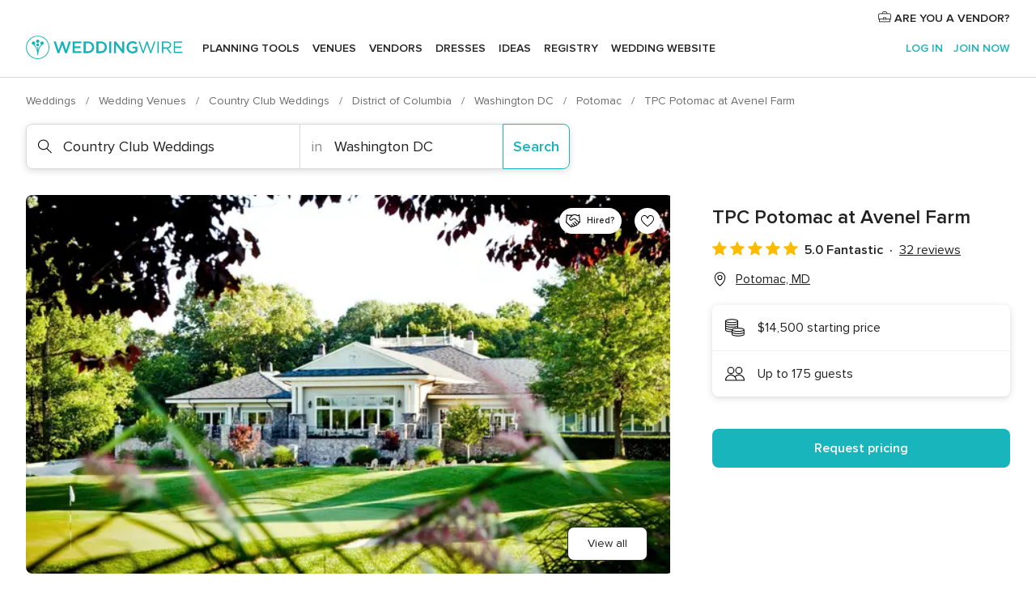

--- FILE ---
content_type: text/html; charset=UTF-8
request_url: https://www.weddingwire.com/biz/tpc-potomac-at-avenel-farm-potomac/2b6b29757a84724b.html
body_size: 49099
content:
<!DOCTYPE html>
<html lang="en-US" prefix="og: http://ogp.me/ns#">
<head>
<meta http-equiv="Content-Type" content="text/html; charset=utf-8">
<title>TPC Potomac at Avenel Farm - Country Club Weddings - Potomac, MD - WeddingWire</title>
<meta name="description" content="Contact TPC Potomac at Avenel Farm in Potomac on WeddingWire. Browse Country Club Weddings prices, photos and 32 reviews, with a rating of 4.9 out of 5">
<meta name="keywords" content="tpc potomac at avenel farm, tpc potomac at avenel farm reviews, tpc potomac at avenel farm prices, tpc potomac at avenel farm photos, country club weddings, potomac, washington dc, md, 20854">
<meta name="robots" content="all">
<meta name="distribution" content="global">
<meta name="rating" content="general">
<meta name="pbdate" content="17:39:10 17/01/2026">
<link rel="alternate" href="android-app://com.weddingwire.user/weddingwire/m.weddingwire.com/biz/tpc-potomac-at-avenel-farm-potomac/2b6b29757a84724b.html">
<meta name="viewport" content="width=device-width, initial-scale=1.0">
<meta name="apple-custom-itunes-app" content="app-id=316565575">
<meta name="apple-itunes-app" content="app-id=316565575, app-argument=https://app.appsflyer.com/id316565575?pid=WP-iOS-US&c=WP-US-LANDINGS&s=us">
<meta name="google-play-app" content="app-id=com.weddingwire.user">
<link rel="shortcut icon" href="https://www.weddingwire.com/mobile/assets/img/favicon/favicon.png">
<meta property="fb:app_id" content="258399401573410" />
<meta property="og:type" content="place" />
<meta property="og:image" content="https://cdn0.weddingwire.com/vendor/787007/3_2/1280/jpg/1432054654687-clubhouse-rear-1.jpeg">
<meta property="og:image:secure_url" content="https://cdn0.weddingwire.com/vendor/787007/3_2/1280/jpg/1432054654687-clubhouse-rear-1.jpeg">
<meta property="og:url" content="https://www.weddingwire.com/biz/tpc-potomac-at-avenel-farm-potomac/2b6b29757a84724b.html" />
<meta name="twitter:card" content="summary_large_image" />
<meta property="og:locale" content="en_US">
<meta property="place:locality" content="Potomac">
<meta property="place:region" content="MD">
<meta property="og:site_name" content="WeddingWire">
<link rel="stylesheet" href="https://www.weddingwire.com/builds/desktop/css/symfnw-US248-1-20260115-016_www_m_/WebBundleResponsiveMarketplaceStorefrontWeddingwire.css">
<script>
var internalTrackingService = internalTrackingService || {
triggerSubmit : function() {},
triggerAbandon : function() {},
loaded : false
};
</script>
<script type="text/javascript">
function getCookie (name) {var b = document.cookie.match('(^|;)\\s*' + name + '\\s*=\\s*([^;]+)'); return b ? unescape(b.pop()) : null}
function overrideOneTrustGeo () {
const otgeoCookie = getCookie('otgeo') || '';
const regexp = /^([A-Za-z]+)(?:,([A-Za-z]+))?$/g;
const matches = [...otgeoCookie.matchAll(regexp)][0];
if (matches) {
const countryCode = matches[1];
const stateCode = matches[2];
const geolocationResponse = {
countryCode
};
if (stateCode) {
geolocationResponse.stateCode = stateCode;
}
return {
geolocationResponse
};
}
}
var OneTrust = overrideOneTrustGeo() || undefined;
</script>
<span class="ot-sdk-show-settings" style="display: none"></span>
<script src="https://cdn.cookielaw.org/scripttemplates/otSDKStub.js" data-language="en-US" data-domain-script="94f48421-ccbc-4e81-af65-65ff76170a0f" data-ignore-ga='true' defer></script>
<script>var isCountryCookiesActiveByDefault=true,CONSENT_ANALYTICS_GROUP="C0002",CONSENT_PERSONALIZATION_GROUP="C0003",CONSENT_TARGETED_ADVERTISING_GROUP="C0004",CONSENT_SOCIAL_MEDIA_GROUP="C0005",cookieConsentContent='',hideCookieConsentLayer= '', OptanonAlertBoxClosed='';hideCookieConsentLayer=getCookie('hideCookieConsentLayer');OptanonAlertBoxClosed=getCookie('OptanonAlertBoxClosed');if(hideCookieConsentLayer==="1"||Boolean(OptanonAlertBoxClosed)){cookieConsentContent=queryStringToJSON(getCookie('OptanonConsent')||'');}function getCookie(e){var o=document.cookie.match("(^|;)\\s*"+e+"\\s*=\\s*([^;]+)");return o?unescape(o.pop()):null}function queryStringToJSON(e){var o=e.split("&"),t={};return o.forEach(function(e){e=e.split("="),t[e[0]]=decodeURIComponent(e[1]||"")}),JSON.parse(JSON.stringify(t))}function isCookieGroupAllowed(e){var o=cookieConsentContent.groups;if("string"!=typeof o){if(!isCountryCookiesActiveByDefault && e===CONSENT_ANALYTICS_GROUP && getCookie('hideCookieConsentLayer')==="1"){return true}return isCountryCookiesActiveByDefault;}for(var t=o.split(","),n=0;n<t.length;n++)if(t[n].indexOf(e,0)>=0)return"1"===t[n].split(":")[1];return!1}function userHasAcceptedTheCookies(){var e=document.getElementsByTagName("body")[0],o=document.createEvent("HTMLEvents");cookieConsentContent=queryStringToJSON(getCookie("OptanonConsent")||""),!0===isCookieGroupAllowed(CONSENT_ANALYTICS_GROUP)&&(o.initEvent("analyticsCookiesHasBeenAccepted",!0,!1),e.dispatchEvent(o)),!0===isCookieGroupAllowed(CONSENT_PERSONALIZATION_GROUP)&&(o.initEvent("personalizationCookiesHasBeenAccepted",!0,!1),e.dispatchEvent(o)),!0===isCookieGroupAllowed(CONSENT_TARGETED_ADVERTISING_GROUP)&&(o.initEvent("targetedAdvertisingCookiesHasBeenAccepted",!0,!1),e.dispatchEvent(o)),!0===isCookieGroupAllowed(CONSENT_SOCIAL_MEDIA_GROUP)&&(o.initEvent("socialMediaAdvertisingCookiesHasBeenAccepted",!0,!1),e.dispatchEvent(o))}</script>
<script>
document.getElementsByTagName('body')[0].addEventListener('oneTrustLoaded', function () {
if (OneTrust.GetDomainData()?.ConsentModel?.Name === 'notice only') {
const cookiePolicyLinkSelector = document.querySelectorAll('.ot-sdk-show-settings')
cookiePolicyLinkSelector.forEach((selector) => {
selector.style.display = 'none'
})
}
})
</script>
<script>
function CMP() {
var body = document.getElementsByTagName('body')[0];
var event = document.createEvent('HTMLEvents');
var callbackIAB = (tcData, success) => {
if (success && (tcData.eventStatus === 'tcloaded' || tcData.eventStatus === 'useractioncomplete')) {
window.__tcfapi('removeEventListener', 2, () => {
}, callbackIAB);
if ((typeof window.Optanon !== "undefined" &&
!window.Optanon.GetDomainData().IsIABEnabled) ||
(tcData.gdprApplies &&
typeof window.Optanon !== "undefined" &&
window.Optanon.GetDomainData().IsIABEnabled &&
getCookie('OptanonAlertBoxClosed'))) {
userHasAcceptedTheCookies();
}
if (isCookieGroupAllowed(CONSENT_ANALYTICS_GROUP) !== true) {
event.initEvent('analyticsCookiesHasBeenDenied', true, false);
body.dispatchEvent(event);
}
if (isCookieGroupAllowed(CONSENT_TARGETED_ADVERTISING_GROUP) !== true) {
event.initEvent('targetedAdvertisingCookiesHasBeenDenied', true, false);
body.dispatchEvent(event);
}
if (tcData.gdprApplies && typeof window.Optanon !== "undefined" && window.Optanon.GetDomainData().IsIABEnabled) {
event.initEvent('IABTcDataReady', true, false);
body.dispatchEvent(event);
} else {
event.initEvent('nonIABCountryDataReady', true, false);
body.dispatchEvent(event);
}
}
}
var cnt = 0;
var consentSetInterval = setInterval(function () {
cnt += 1;
if (cnt === 600) {
userHasAcceptedTheCookies();
clearInterval(consentSetInterval);
}
if (typeof window.Optanon !== "undefined" && !window.Optanon.GetDomainData().IsIABEnabled) {
clearInterval(consentSetInterval);
userHasAcceptedTheCookies();
event.initEvent('oneTrustLoaded', true, false);
body.dispatchEvent(event);
event.initEvent('nonIABCountryDataReady', true, false);
body.dispatchEvent(event);
}
if (typeof window.__tcfapi !== "undefined") {
event.initEvent('oneTrustLoaded', true, false);
body.dispatchEvent(event);
clearInterval(consentSetInterval);
window.__tcfapi('addEventListener', 2, callbackIAB);
}
});
}
function OptanonWrapper() {
CMP();
}
</script>
</head><body>
<script>
var gtagScript = function() { var s = document.createElement("script"), el = document.getElementsByTagName("script")[0]; s.defer = true;
s.src = "https://www.googletagmanager.com/gtag/js?id=G-2TY3D94NGM";
el.parentNode.insertBefore(s, el);}
window.dataLayer = window.dataLayer || [];
const analyticsGroupOpt = isCookieGroupAllowed(CONSENT_ANALYTICS_GROUP) === true;
const targetedAdsOpt = isCookieGroupAllowed(CONSENT_TARGETED_ADVERTISING_GROUP) === true;
const personalizationOpt = isCookieGroupAllowed(CONSENT_PERSONALIZATION_GROUP) === true;
document.getElementsByTagName('body')[0].addEventListener('targetedAdvertisingCookiesHasBeenAccepted', function () {
gtagScript();
});
if  (targetedAdsOpt || analyticsGroupOpt) {
gtagScript();
}
function gtag(){dataLayer.push(arguments);}
gtag('js', new Date());
gtag('consent', 'default', {
'analytics_storage': analyticsGroupOpt ? 'granted' : 'denied',
'ad_storage': targetedAdsOpt ? 'granted' : 'denied',
'ad_user_data': targetedAdsOpt ? 'granted' : 'denied',
'ad_user_personalization': targetedAdsOpt ? 'granted' : 'denied',
'functionality_storage': targetedAdsOpt ? 'granted' : 'denied',
'personalization_storage': personalizationOpt ? 'granted' : 'denied',
'security_storage': 'granted'
});
gtag('set', 'ads_data_redaction', !analyticsGroupOpt);
gtag('set', 'allow_ad_personalization_signals', analyticsGroupOpt);
gtag('set', 'allow_google_signals', analyticsGroupOpt);
gtag('set', 'allow_interest_groups', analyticsGroupOpt);
gtag('config', 'G-2TY3D94NGM', { groups: 'analytics', 'send_page_view': false });
gtag('config', 'AW-945252265', { groups: 'adwords' , 'restricted_data_processing': !targetedAdsOpt });
</script>

<div id="app-apps-download-banner" class="branch-banner-placeholder branchBannerPlaceholder"></div>

<a class="layoutSkipMain" href="#layoutMain">Skip to main content</a>
<header class="layoutHeader">
<span class="layoutHeader__hamburger app-header-menu-toggle">
<i class="svgIcon app-svg-async svgIcon__list-menu "   data-name="_common/list-menu" data-svg="https://cdn1.weddingwire.com/assets/svg/optimized/_common/list-menu.svg" data-svg-lazyload="1"></i></span>
<a class="layoutHeader__logoAnchor app-analytics-event-click"
href="https://www.weddingwire.com/">
<img src="https://www.weddingwire.com/assets/img/logos/gen_logoHeader.svg"   alt="Weddings"  width="214" height="32"   >
</a>
<nav class="layoutHeader__nav app-header-nav">
<ul class="layoutNavMenu app-header-list">
<li class="layoutNavMenu__header">
<i class="svgIcon app-svg-async svgIcon__close layoutNavMenu__itemClose app-header-menu-toggle"   data-name="_common/close" data-svg="https://cdn1.weddingwire.com/assets/svg/optimized/_common/close.svg" data-svg-lazyload="1"></i>        </li>
<li class="layoutNavMenu__item app-header-menu-item-openSection layoutNavMenu__item--my_wedding ">
<a href="https://www.weddingwire.com/wedding-planning.html"
class="layoutNavMenu__anchor app-header-menu-itemAnchor app-analytics-track-event-click "
data-tracking-section="header" data-tracking-category="Navigation" data-tracking-category-authed="1"
data-tracking-dt="tools"                >
Planning tools                </a>
<i class="svgIcon app-svg-async svgIcon__angleRightBlood layoutNavMenu__anchorArrow"   data-name="_common/angleRightBlood" data-svg="https://cdn1.weddingwire.com/assets/svg/optimized/_common/angleRightBlood.svg" data-svg-lazyload="1"></i>
<div class="layoutNavMenuTab app-header-menu-itemDropdown">
<div class="layoutNavMenuTab__layout">
<div class="layoutNavMenuTab__header">
<i class="svgIcon app-svg-async svgIcon__angleLeftBlood layoutNavMenuTab__icon app-header-menu-item-closeSection"   data-name="_common/angleLeftBlood" data-svg="https://cdn1.weddingwire.com/assets/svg/optimized/_common/angleLeftBlood.svg" data-svg-lazyload="1"></i>    <a class="layoutNavMenuTab__title" href="https://www.weddingwire.com/wedding-planning.html">
Planning tools    </a>
<i class="svgIcon app-svg-async svgIcon__close layoutNavMenuTab__iconClose app-header-menu-toggle"   data-name="_common/close" data-svg="https://cdn1.weddingwire.com/assets/svg/optimized/_common/close.svg" data-svg-lazyload="1"></i></div>
<div class="layoutNavMenuTabMyWedding">
<div class="layoutNavMenuTabMyWeddingList">
<a class="layoutNavMenuTabMyWedding__title" href="https://www.weddingwire.com/wedding-planning.html">
Organize with ease        </a>
<ul class="layoutNavMenuTabMyWeddingList__content  layoutNavMenuTabMyWeddingList__contentSmall">
<li class="layoutNavMenuTabMyWeddingList__item layoutNavMenuTabMyWeddingList__item--viewAll">
<a href="https://www.weddingwire.com/wedding-planning.html">View all</a>
</li>
<li class="layoutNavMenuTabMyWeddingList__item "
>
<a href="https://www.weddingwire.com/wedding-checklists.html">
<i class="svgIcon app-svg-async svgIcon__checklist layoutNavMenuTabMyWeddingList__itemIcon"   data-name="tools/categories/checklist" data-svg="https://cdn1.weddingwire.com/assets/svg/optimized/tools/categories/checklist.svg" data-svg-lazyload="1"></i>                        Checklist                    </a>
</li>
<li class="layoutNavMenuTabMyWeddingList__item "
>
<a href="https://www.weddingwire.com/wedding-planning/wedding-guests-list.html">
<i class="svgIcon app-svg-async svgIcon__guests layoutNavMenuTabMyWeddingList__itemIcon"   data-name="tools/categories/guests" data-svg="https://cdn1.weddingwire.com/assets/svg/optimized/tools/categories/guests.svg" data-svg-lazyload="1"></i>                        Guests                    </a>
</li>
<li class="layoutNavMenuTabMyWeddingList__item "
>
<a href="https://www.weddingwire.com/wedding-planning/wedding-seating-tables.html">
<i class="svgIcon app-svg-async svgIcon__tables layoutNavMenuTabMyWeddingList__itemIcon"   data-name="tools/categories/tables" data-svg="https://cdn1.weddingwire.com/assets/svg/optimized/tools/categories/tables.svg" data-svg-lazyload="1"></i>                        Seating chart                    </a>
</li>
<li class="layoutNavMenuTabMyWeddingList__item "
>
<a href="https://www.weddingwire.com/wedding-planning/wedding-budget.html">
<i class="svgIcon app-svg-async svgIcon__budget layoutNavMenuTabMyWeddingList__itemIcon"   data-name="tools/categories/budget" data-svg="https://cdn1.weddingwire.com/assets/svg/optimized/tools/categories/budget.svg" data-svg-lazyload="1"></i>                        Budget                    </a>
</li>
<li class="layoutNavMenuTabMyWeddingList__item "
>
<a href="https://www.weddingwire.com/wedding-planning/vendor-manager.html">
<i class="svgIcon app-svg-async svgIcon__vendors layoutNavMenuTabMyWeddingList__itemIcon"   data-name="tools/categories/vendors" data-svg="https://cdn1.weddingwire.com/assets/svg/optimized/tools/categories/vendors.svg" data-svg-lazyload="1"></i>                        Wedding Vendors                    </a>
</li>
<li class="layoutNavMenuTabMyWeddingList__item "
>
<a href="https://www.weddingwire.com/website/index.php?actionReferrer=8">
<i class="svgIcon app-svg-async svgIcon__website layoutNavMenuTabMyWeddingList__itemIcon"   data-name="tools/categories/website" data-svg="https://cdn1.weddingwire.com/assets/svg/optimized/tools/categories/website.svg" data-svg-lazyload="1"></i>                        Wedding website                    </a>
</li>
</ul>
</div>
<div class="layoutNavMenuTabMyWeddingPersonalize">
<a class="layoutNavMenuTabMyWeddingPersonalize__title" href="https://www.weddingwire.com/wedding-planning.html">
Personalize your wedding            </a>
<ul class="layoutNavMenuTabMyWeddingPersonalize__content">
<li class="layoutNavMenuTabMyWeddingPersonalize__item">
<a class="app-analytics-track-event-click"  data-tracking-category='Navigation' data-tracking-section='header' data-tracking-dt='hotelplanner'                                href="https://theknot.partners.engine.com/new-trip?utm_source=the-knot&utm_medium=channel&utm_campaign=2025-q1-the-knot-channel-groups-a018X00000bV3kuQAC&utm_term=wwtopnavigation&referral=MKT%20-%20Partner&rel=sponsored">
Hotel Blocks                        </a>
</li>
<li class="layoutNavMenuTabMyWeddingPersonalize__item">
<a                                 href="https://go.weddingwire.com/wedding-date">
Date Finder                        </a>
</li>
<li class="layoutNavMenuTabMyWeddingPersonalize__item">
<a                                 href="https://www.weddingwire.com/cost">
Cost Guide                        </a>
</li>
<li class="layoutNavMenuTabMyWeddingPersonalize__item">
<a                                 href="https://go.weddingwire.com/color-palette-generator">
Color generator                        </a>
</li>
<li class="layoutNavMenuTabMyWeddingPersonalize__item">
<a                                 href="https://www.weddingwire.com/wedding-hashtag-generator">
Hashtag generator                        </a>
</li>
</ul>
</div>
<div class="layoutNavMenuTabMyWeddingBanners">
<div class="layoutNavMenuBannerBox app-header-menu-banner app-link "
data-href="https://www.weddingwire.com/wedding-apps"
>
<div class="layoutNavMenuBannerBox__content">
<p class="layoutNavMenuBannerBox__title">Get the WeddingWire app</p>
<span class="layoutNavMenuBannerBox__subtitle">Plan your wedding wherever and whenever you want on the WeddingWire app.</span>
</div>
<img data-src="https://www.weddingwire.com/assets/img/logos/square-icon.svg"  class="lazyload layoutNavMenuBannerBox__icon" alt="App icon"  width="60" height="60"  >
</div>
</div>
</div>    </div>
</div>
</li>
<li class="layoutNavMenu__item app-header-menu-item-openSection layoutNavMenu__item--venues ">
<a href="https://www.weddingwire.com/wedding-venues"
class="layoutNavMenu__anchor app-header-menu-itemAnchor app-analytics-track-event-click "
data-tracking-section="header" data-tracking-category="Navigation" data-tracking-category-authed="1"
data-tracking-dt="venues"                >
Venues                </a>
<i class="svgIcon app-svg-async svgIcon__angleRightBlood layoutNavMenu__anchorArrow"   data-name="_common/angleRightBlood" data-svg="https://cdn1.weddingwire.com/assets/svg/optimized/_common/angleRightBlood.svg" data-svg-lazyload="1"></i>
<div class="layoutNavMenuTab app-header-menu-itemDropdown">
<div class="layoutNavMenuTab__layout">
<div class="layoutNavMenuTab__header">
<i class="svgIcon app-svg-async svgIcon__angleLeftBlood layoutNavMenuTab__icon app-header-menu-item-closeSection"   data-name="_common/angleLeftBlood" data-svg="https://cdn1.weddingwire.com/assets/svg/optimized/_common/angleLeftBlood.svg" data-svg-lazyload="1"></i>    <a class="layoutNavMenuTab__title" href="https://www.weddingwire.com/wedding-venues">
Venues    </a>
<i class="svgIcon app-svg-async svgIcon__close layoutNavMenuTab__iconClose app-header-menu-toggle"   data-name="_common/close" data-svg="https://cdn1.weddingwire.com/assets/svg/optimized/_common/close.svg" data-svg-lazyload="1"></i></div>
<div class="layoutNavMenuTabVenues">
<div class="layoutNavMenuTabVenues__categories">
<div class="layoutNavMenuTabVenuesList layoutNavMenuTabVenuesListBig">
<a class="layoutNavMenuTabVenues__title"
href="https://www.weddingwire.com/wedding-venues">
Find your wedding venue            </a>
<ul class="layoutNavMenuTabVenuesList__content layoutNavMenuTabVenuesList__contentBig">
<li class="layoutNavMenuTabVenuesList__item layoutNavMenuTabVenuesList__item--viewAll">
<a href="https://www.weddingwire.com/wedding-venues">View all</a>
</li>
<li class="layoutNavMenuTabVenuesList__item">
<a href="https://www.weddingwire.com/barn-farm-weddings">
Barns & Farms                        </a>
</li>
<li class="layoutNavMenuTabVenuesList__item">
<a href="https://www.weddingwire.com/outdoor-weddings">
Outdoor                        </a>
</li>
<li class="layoutNavMenuTabVenuesList__item">
<a href="https://www.weddingwire.com/garden-weddings">
Gardens                        </a>
</li>
<li class="layoutNavMenuTabVenuesList__item">
<a href="https://www.weddingwire.com/beach-weddings">
Beaches                        </a>
</li>
<li class="layoutNavMenuTabVenuesList__item">
<a href="https://www.weddingwire.com/rooftop-loft-weddings">
Rooftops & Lofts                        </a>
</li>
<li class="layoutNavMenuTabVenuesList__item">
<a href="https://www.weddingwire.com/hotel-weddings">
Hotels                        </a>
</li>
<li class="layoutNavMenuTabVenuesList__item">
<a href="https://www.weddingwire.com/waterfront-weddings">
Waterfronts                        </a>
</li>
<li class="layoutNavMenuTabVenuesList__item">
<a href="https://www.weddingwire.com/winery-brewery-weddings">
Wineries & Breweries                        </a>
</li>
<li class="layoutNavMenuTabVenuesList__item">
<a href="https://www.weddingwire.com/park-weddings">
Parks                        </a>
</li>
<li class="layoutNavMenuTabVenuesList__item">
<a href="https://www.weddingwire.com/country-club-weddings">
Country Clubs                        </a>
</li>
<li class="layoutNavMenuTabVenuesList__item">
<a href="https://www.weddingwire.com/mansion-weddings">
Mansions                        </a>
</li>
<li class="layoutNavMenuTabVenuesList__item">
<a href="https://www.weddingwire.com/historic-venue-weddings">
Historic Venues                        </a>
</li>
<li class="layoutNavMenuTabVenuesList__item">
<a href="https://www.weddingwire.com/boat-weddings">
Boats                        </a>
</li>
<li class="layoutNavMenuTabVenuesList__item">
<a href="https://www.weddingwire.com/restaurant-weddings">
Restaurants                        </a>
</li>
<li class="layoutNavMenuTabVenuesList__item">
<a href="https://www.weddingwire.com/museum-weddings">
Museums                        </a>
</li>
<li class="layoutNavMenuTabVenuesList__item">
<a href="https://www.weddingwire.com/banquet-hall-weddings">
Banquet Halls                        </a>
</li>
<li class="layoutNavMenuTabVenuesList__item">
<a href="https://www.weddingwire.com/church-temple-weddings">
Churches & Temples                        </a>
</li>
<li class="layoutNavMenuTabVenuesList__item layoutNavMenuTabVenuesList__item--highlight">
<a href="https://www.weddingwire.com/promotions/wedding-venues">
Deals                        </a>
</li>
</ul>
</div>
</div>
</div>
</div>
</div>
</li>
<li class="layoutNavMenu__item app-header-menu-item-openSection layoutNavMenu__item--vendors ">
<a href="https://www.weddingwire.com/wedding-vendors"
class="layoutNavMenu__anchor app-header-menu-itemAnchor app-analytics-track-event-click "
data-tracking-section="header" data-tracking-category="Navigation" data-tracking-category-authed="1"
data-tracking-dt="vendors"                >
Vendors                </a>
<i class="svgIcon app-svg-async svgIcon__angleRightBlood layoutNavMenu__anchorArrow"   data-name="_common/angleRightBlood" data-svg="https://cdn1.weddingwire.com/assets/svg/optimized/_common/angleRightBlood.svg" data-svg-lazyload="1"></i>
<div class="layoutNavMenuTab app-header-menu-itemDropdown">
<div class="layoutNavMenuTab__layout">
<div class="layoutNavMenuTab__header">
<i class="svgIcon app-svg-async svgIcon__angleLeftBlood layoutNavMenuTab__icon app-header-menu-item-closeSection"   data-name="_common/angleLeftBlood" data-svg="https://cdn1.weddingwire.com/assets/svg/optimized/_common/angleLeftBlood.svg" data-svg-lazyload="1"></i>    <a class="layoutNavMenuTab__title" href="https://www.weddingwire.com/wedding-vendors">
Vendors    </a>
<i class="svgIcon app-svg-async svgIcon__close layoutNavMenuTab__iconClose app-header-menu-toggle"   data-name="_common/close" data-svg="https://cdn1.weddingwire.com/assets/svg/optimized/_common/close.svg" data-svg-lazyload="1"></i></div>
<div class="layoutNavMenuTabVendors">
<div class="layoutNavMenuTabVendors__content layoutNavMenuTabVendors__contentBig">
<div class="layoutNavMenuTabVendorsList">
<a class="layoutNavMenuTabVendors__title" href="https://www.weddingwire.com/wedding-vendors">
Start hiring your vendors            </a>
<ul class="layoutNavMenuTabVendorsList__content layoutNavMenuTabVendorsList__contentBig">
<li class="layoutNavMenuTabVendorsList__item layoutNavMenuTabVendorsList__item--viewAll">
<a href="https://www.weddingwire.com/wedding-vendors">View all</a>
</li>
<li class="layoutNavMenuTabVendorsList__item">
<i class="svgIcon app-svg-async svgIcon__categPhoto layoutNavMenuTabVendorsList__itemIcon"   data-name="vendors/categories/categPhoto" data-svg="https://cdn1.weddingwire.com/assets/svg/optimized/vendors/categories/categPhoto.svg" data-svg-lazyload="1"></i>                        <a href="https://www.weddingwire.com/wedding-photographers">
Photography                        </a>
</li>
<li class="layoutNavMenuTabVendorsList__item">
<i class="svgIcon app-svg-async svgIcon__categDj layoutNavMenuTabVendorsList__itemIcon"   data-name="vendors/categories/categDj" data-svg="https://cdn1.weddingwire.com/assets/svg/optimized/vendors/categories/categDj.svg" data-svg-lazyload="1"></i>                        <a href="https://www.weddingwire.com/wedding-djs">
DJs                        </a>
</li>
<li class="layoutNavMenuTabVendorsList__item">
<i class="svgIcon app-svg-async svgIcon__categBeauty layoutNavMenuTabVendorsList__itemIcon"   data-name="vendors/categories/categBeauty" data-svg="https://cdn1.weddingwire.com/assets/svg/optimized/vendors/categories/categBeauty.svg" data-svg-lazyload="1"></i>                        <a href="https://www.weddingwire.com/wedding-beauty-health">
Hair & Makeup                        </a>
</li>
<li class="layoutNavMenuTabVendorsList__item">
<i class="svgIcon app-svg-async svgIcon__categPlanner layoutNavMenuTabVendorsList__itemIcon"   data-name="vendors/categories/categPlanner" data-svg="https://cdn1.weddingwire.com/assets/svg/optimized/vendors/categories/categPlanner.svg" data-svg-lazyload="1"></i>                        <a href="https://www.weddingwire.com/wedding-planners">
Wedding Planning                        </a>
</li>
<li class="layoutNavMenuTabVendorsList__item">
<i class="svgIcon app-svg-async svgIcon__categCatering layoutNavMenuTabVendorsList__itemIcon"   data-name="vendors/categories/categCatering" data-svg="https://cdn1.weddingwire.com/assets/svg/optimized/vendors/categories/categCatering.svg" data-svg-lazyload="1"></i>                        <a href="https://www.weddingwire.com/wedding-caterers">
Catering                        </a>
</li>
<li class="layoutNavMenuTabVendorsList__item">
<i class="svgIcon app-svg-async svgIcon__categFlower layoutNavMenuTabVendorsList__itemIcon"   data-name="vendors/categories/categFlower" data-svg="https://cdn1.weddingwire.com/assets/svg/optimized/vendors/categories/categFlower.svg" data-svg-lazyload="1"></i>                        <a href="https://www.weddingwire.com/wedding-florists">
Flowers                        </a>
</li>
<li class="layoutNavMenuTabVendorsList__item">
<i class="svgIcon app-svg-async svgIcon__categVideo layoutNavMenuTabVendorsList__itemIcon"   data-name="vendors/categories/categVideo" data-svg="https://cdn1.weddingwire.com/assets/svg/optimized/vendors/categories/categVideo.svg" data-svg-lazyload="1"></i>                        <a href="https://www.weddingwire.com/wedding-videographers">
Videography                        </a>
</li>
<li class="layoutNavMenuTabVendorsList__item">
<i class="svgIcon app-svg-async svgIcon__categOfficiant layoutNavMenuTabVendorsList__itemIcon"   data-name="vendors/categories/categOfficiant" data-svg="https://cdn1.weddingwire.com/assets/svg/optimized/vendors/categories/categOfficiant.svg" data-svg-lazyload="1"></i>                        <a href="https://www.weddingwire.com/wedding-officiants">
Officiants                        </a>
</li>
</ul>
</div>
<div class="layoutNavMenuTabVendorsListOthers">
<p class="layoutNavMenuTabVendorsListOthers__subtitle">Complete your wedding team</p>
<ul class="layoutNavMenuTabVendorsListOthers__container">
<li class="layoutNavMenuTabVendorsListOthers__item">
<a href="https://www.weddingwire.com/wedding-event-rentals">
Event Rentals                        </a>
</li>
<li class="layoutNavMenuTabVendorsListOthers__item">
<a href="https://www.weddingwire.com/photo-booths">
Photo Booths                        </a>
</li>
<li class="layoutNavMenuTabVendorsListOthers__item">
<a href="https://www.weddingwire.com/wedding-bands">
Bands                        </a>
</li>
<li class="layoutNavMenuTabVendorsListOthers__item">
<a href="https://www.weddingwire.com/wedding-dresses">
Dress & Attire                        </a>
</li>
<li class="layoutNavMenuTabVendorsListOthers__item">
<a href="https://www.weddingwire.com/wedding-cakes">
Cakes                        </a>
</li>
<li class="layoutNavMenuTabVendorsListOthers__item">
<a href="https://www.weddingwire.com/wedding-limos">
Transportation                        </a>
</li>
<li class="layoutNavMenuTabVendorsListOthers__item">
<a href="https://www.weddingwire.com/wedding-ceremony-music">
Ceremony Music                        </a>
</li>
<li class="layoutNavMenuTabVendorsListOthers__item">
<a href="https://www.weddingwire.com/lighting-decor">
Lighting & Decor                        </a>
</li>
<li class="layoutNavMenuTabVendorsListOthers__item">
<a href="https://www.weddingwire.com/wedding-invitations">
Invitations                        </a>
</li>
<li class="layoutNavMenuTabVendorsListOthers__item">
<a href="https://www.weddingwire.com/travel-agents">
Travel Agents                        </a>
</li>
<li class="layoutNavMenuTabVendorsListOthers__item">
<a href="https://www.weddingwire.com/wedding-jewelers">
Jewelry                        </a>
</li>
<li class="layoutNavMenuTabVendorsListOthers__item">
<a href="https://www.weddingwire.com/wedding-favors">
Favors & Gifts                        </a>
</li>
<li class="layoutNavMenuTabVendorsListOthers__deals">
<a href="https://www.weddingwire.com/promotions/wedding-vendors">
Deals                        </a>
</li>
</ul>
</div>
</div>
<div class="layoutNavMenuTabVendorsBanners visible">
<div class="layoutNavMenuBannerBox app-header-menu-banner app-link app-analytics-track-event-click"
data-href="https://www.weddingwire.com/destination-wedding"
data-tracking-section=header_vendors                      data-tracking-category=Navigation                      data-tracking-dt=destination_weddings         >
<div class="layoutNavMenuBannerBox__content">
<p class="layoutNavMenuBannerBox__title">Destination Weddings</p>
<span class="layoutNavMenuBannerBox__subtitle">Easily plan your international wedding.</span>
</div>
<img class="svgIcon svgIcon__plane_destination layoutNavMenuBannerBox__icon lazyload" data-src="https://cdn1.weddingwire.com/assets/svg/original/illustration/plane_destination.svg"  alt="illustration plane destination" width="56" height="56" >    </div>
<div class="layoutNavMenuBannerBox app-header-menu-banner app-link "
data-href="https://www.weddingwire.com/couples-choice-awards"
>
<div class="layoutNavMenuBannerBox__content">
<p class="layoutNavMenuBannerBox__title">2025 Couples' Choice Awards</p>
<span class="layoutNavMenuBannerBox__subtitle">Check out this year’s best local pros, rated by couples like you.</span>
</div>
<img class="svgIcon svgIcon__cca_stars layoutNavMenuBannerBox__icon lazyload" data-src="https://cdn1.weddingwire.com/assets/svg/original/illustration/cca_stars.svg"  alt="illustration cca stars" width="56" height="56" >    </div>
</div>
</div>    </div>
</div>
</li>
<li class="layoutNavMenu__item app-header-menu-item-openSection layoutNavMenu__item--community ">
<a href="https://www.weddingwire.com/wedding-forums"
class="layoutNavMenu__anchor app-header-menu-itemAnchor app-analytics-track-event-click "
data-tracking-section="header" data-tracking-category="Navigation" data-tracking-category-authed="1"
data-tracking-dt="community"                >
Forums                </a>
<i class="svgIcon app-svg-async svgIcon__angleRightBlood layoutNavMenu__anchorArrow"   data-name="_common/angleRightBlood" data-svg="https://cdn1.weddingwire.com/assets/svg/optimized/_common/angleRightBlood.svg" data-svg-lazyload="1"></i>
<div class="layoutNavMenuTab app-header-menu-itemDropdown">
<div class="layoutNavMenuTab__layout">
<div class="layoutNavMenuTab__header">
<i class="svgIcon app-svg-async svgIcon__angleLeftBlood layoutNavMenuTab__icon app-header-menu-item-closeSection"   data-name="_common/angleLeftBlood" data-svg="https://cdn1.weddingwire.com/assets/svg/optimized/_common/angleLeftBlood.svg" data-svg-lazyload="1"></i>    <a class="layoutNavMenuTab__title" href="https://www.weddingwire.com/wedding-forums">
Forums    </a>
<i class="svgIcon app-svg-async svgIcon__close layoutNavMenuTab__iconClose app-header-menu-toggle"   data-name="_common/close" data-svg="https://cdn1.weddingwire.com/assets/svg/optimized/_common/close.svg" data-svg-lazyload="1"></i></div>
<div class="layoutNavMenuTabCommunity">
<div class="layoutNavMenuTabCommunityList">
<a class="layoutNavMenuTabCommunity__title" href="https://www.weddingwire.com/wedding-forums">
Forums        </a>
<ul class="layoutNavMenuTabCommunityList__content layoutNavMenuTabCommunityList__contentSmall">
<li class="layoutNavMenuTabCommunityList__item layoutNavMenuTabCommunityList__item--viewAll">
<a href="https://www.weddingwire.com/wedding-forums">View all</a>
</li>
<li class="layoutNavMenuTabCommunityList__item">
<a href="https://www.weddingwire.com/wedding-forums/planning">
Planning                    </a>
</li>
<li class="layoutNavMenuTabCommunityList__item">
<a href="https://www.weddingwire.com/wedding-forums/beauty-and-attire">
Wedding Attire                    </a>
</li>
<li class="layoutNavMenuTabCommunityList__item">
<a href="https://www.weddingwire.com/wedding-forums/honeymoon">
Honeymoon                    </a>
</li>
<li class="layoutNavMenuTabCommunityList__item">
<a href="https://www.weddingwire.com/wedding-forums/community">
Community Conversations                    </a>
</li>
<li class="layoutNavMenuTabCommunityList__item">
<a href="https://www.weddingwire.com/wedding-forums/wedding-reception">
Reception                    </a>
</li>
<li class="layoutNavMenuTabCommunityList__item">
<a href="https://www.weddingwire.com/wedding-forums/wedding-ceremony">
Ceremony                    </a>
</li>
<li class="layoutNavMenuTabCommunityList__item">
<a href="https://www.weddingwire.com/wedding-forums/newlyweds-and-parenting">
Married Life                    </a>
</li>
<li class="layoutNavMenuTabCommunityList__item">
<a href="https://www.weddingwire.com/wedding-forums/family-and-relationships">
Family and Relationships                    </a>
</li>
<li class="layoutNavMenuTabCommunityList__item">
<a href="https://www.weddingwire.com/wedding-forums/etiquette-and-advice">
Etiquette and Advice                    </a>
</li>
<li class="layoutNavMenuTabCommunityList__item">
<a href="https://www.weddingwire.com/wedding-forums/parties-and-events">
Parties and Events                    </a>
</li>
<li class="layoutNavMenuTabCommunityList__item">
<a href="https://www.weddingwire.com/wedding-forums/style-and-decor">
Style and Décor                    </a>
</li>
<li class="layoutNavMenuTabCommunityList__item">
<a href="https://www.weddingwire.com/wedding-forums/weight-loss-and-health">
Fitness and Health                    </a>
</li>
<li class="layoutNavMenuTabCommunityList__item">
<a href="https://www.weddingwire.com/wedding-forums/hair-and-makeup">
Hair and Makeup                    </a>
</li>
<li class="layoutNavMenuTabCommunityList__item">
<a href="https://www.weddingwire.com/wedding-forums/registry">
Registry                    </a>
</li>
<li class="layoutNavMenuTabCommunityList__item">
<a href="https://www.weddingwire.com/wedding-forums/local-groups">
Local Groups                    </a>
</li>
</ul>
</div>
<div class="layoutNavMenuTabCommunityLast">
<p class="layoutNavMenuTabCommunityLast__subtitle app-header-menu-community app-link"
role="link"
tabindex="0" data-href="https://www.weddingwire.com/wedding-forums">Stay up to date</p>
<ul class="layoutNavMenuTabCommunityLast__list">
<li>
<a href="https://www.weddingwire.com/wedding-forums">
Discussions                    </a>
</li>
<li>
<a href="https://www.weddingwire.com/wedding-forums/photos">
Photos                    </a>
</li>
<li>
<a href="https://www.weddingwire.com/wedding-forums/videos">
Videos                    </a>
</li>
<li>
<a href="https://www.weddingwire.com/wedding-forums/users">
Users                    </a>
</li>
<li>
<a href="https://www.weddingwire.com/wedding-forums/weddingwire-support">Account support</a>
</li>
</ul>
</div>
</div>    </div>
</div>
</li>
<li class="layoutNavMenu__item app-header-menu-item-openSection layoutNavMenu__item--dresses ">
<a href="https://www.weddingwire.com/wedding-photos/dresses"
class="layoutNavMenu__anchor app-header-menu-itemAnchor app-analytics-track-event-click "
data-tracking-section="header" data-tracking-category="Navigation" data-tracking-category-authed="1"
data-tracking-dt="dresses"                >
Dresses                </a>
<i class="svgIcon app-svg-async svgIcon__angleRightBlood layoutNavMenu__anchorArrow"   data-name="_common/angleRightBlood" data-svg="https://cdn1.weddingwire.com/assets/svg/optimized/_common/angleRightBlood.svg" data-svg-lazyload="1"></i>
<div class="layoutNavMenuTab app-header-menu-itemDropdown">
<div class="layoutNavMenuTab__layout">
<div class="layoutNavMenuTab__header">
<i class="svgIcon app-svg-async svgIcon__angleLeftBlood layoutNavMenuTab__icon app-header-menu-item-closeSection"   data-name="_common/angleLeftBlood" data-svg="https://cdn1.weddingwire.com/assets/svg/optimized/_common/angleLeftBlood.svg" data-svg-lazyload="1"></i>    <a class="layoutNavMenuTab__title" href="https://www.weddingwire.com/wedding-photos/dresses">
Dresses    </a>
<i class="svgIcon app-svg-async svgIcon__close layoutNavMenuTab__iconClose app-header-menu-toggle"   data-name="_common/close" data-svg="https://cdn1.weddingwire.com/assets/svg/optimized/_common/close.svg" data-svg-lazyload="1"></i></div>
<div class="layoutNavMenuTabDresses">
<div class="layoutNavMenuTabDressesList">
<a class="layoutNavMenuTabDresses__title" href="https://www.weddingwire.com/wedding-photos/dresses">
The latest in bridal fashion        </a>
<ul class="layoutNavMenuTabDressesList__content">
<li class="layoutNavMenuTabDressesList__item layoutNavMenuTabDressesList__item--viewAll">
<a href="https://www.weddingwire.com/wedding-photos/dresses">View all</a>
</li>
<li class="layoutNavMenuTabDressesList__item">
<a href="https://www.weddingwire.com/wedding-photos/dresses" class="layoutNavMenuTabDressesList__Link">
<i class="svgIcon app-svg-async svgIcon__bride-dress layoutNavMenuTabDressesList__itemIcon"   data-name="dresses/categories/bride-dress" data-svg="https://cdn1.weddingwire.com/assets/svg/optimized/dresses/categories/bride-dress.svg" data-svg-lazyload="1"></i>                        Bride                    </a>
</li>
</ul>
</div>
<div class="layoutNavMenuTabDressesFeatured">
<p class="layoutNavMenuTabDresses__subtitle">Featured designers</p>
<div class="layoutNavMenuTabDressesFeatured__content">
<a href="https://www.weddingwire.com/wedding-photos/dresses/essense-of-australia">
<figure class="layoutNavMenuTabDressesFeaturedItem">
<img data-src="https://cdn0.weddingwire.com/cat/wedding-photos/dresses/essense-of-australia/d4485--mfvr10083528.jpg"  class="lazyload layoutNavMenuTabDressesFeaturedItem__image" alt="Essense of Australia"  width="290" height="406"  >
<figcaption class="layoutNavMenuTabDressesFeaturedItem__name">Essense of Australia</figcaption>
</figure>
</a>
<a href="https://www.weddingwire.com/wedding-photos/dresses/stella-york-dress">
<figure class="layoutNavMenuTabDressesFeaturedItem">
<img data-src="https://cdn0.weddingwire.com/cat/wedding-photos/dresses/stella-york/sy8189--mfvr10084686.jpg"  class="lazyload layoutNavMenuTabDressesFeaturedItem__image" alt="Stella York"  width="290" height="406"  >
<figcaption class="layoutNavMenuTabDressesFeaturedItem__name">Stella York</figcaption>
</figure>
</a>
<a href="https://www.weddingwire.com/wedding-photos/dresses/amar-couture-dress">
<figure class="layoutNavMenuTabDressesFeaturedItem">
<img data-src="https://cdn0.weddingwire.com/cat/wedding-photos/dresses/amare-couture/c168-valona--mfvr10027267.jpg"  class="lazyload layoutNavMenuTabDressesFeaturedItem__image" alt="Amaré Couture"  width="290" height="406"  >
<figcaption class="layoutNavMenuTabDressesFeaturedItem__name">Amaré Couture</figcaption>
</figure>
</a>
<a href="https://www.weddingwire.com/wedding-photos/dresses/martina-liana-luxe">
<figure class="layoutNavMenuTabDressesFeaturedItem">
<img data-src="https://cdn0.weddingwire.com/cat/wedding-photos/dresses/martina-liana-luxe/le1457--mfvr10084676.jpg"  class="lazyload layoutNavMenuTabDressesFeaturedItem__image" alt="Martina Liana Luxe"  width="290" height="406"  >
<figcaption class="layoutNavMenuTabDressesFeaturedItem__name">Martina Liana Luxe</figcaption>
</figure>
</a>
<a href="https://www.weddingwire.com/wedding-photos/dresses/martina-liana">
<figure class="layoutNavMenuTabDressesFeaturedItem">
<img data-src="https://cdn0.weddingwire.com/cat/wedding-photos/dresses/martina-liana/ml1998--mfvr10084550.jpg"  class="lazyload layoutNavMenuTabDressesFeaturedItem__image" alt="Martina Liana"  width="290" height="406"  >
<figcaption class="layoutNavMenuTabDressesFeaturedItem__name">Martina Liana</figcaption>
</figure>
</a>
</div>
</div>
</div>
</div>
</div>
</li>
<li class="layoutNavMenu__item app-header-menu-item-openSection layoutNavMenu__item--articles ">
<a href="https://www.weddingwire.com/wedding-ideas"
class="layoutNavMenu__anchor app-header-menu-itemAnchor app-analytics-track-event-click "
data-tracking-section="header" data-tracking-category="Navigation" data-tracking-category-authed="1"
data-tracking-dt="ideas"                >
Ideas                </a>
<i class="svgIcon app-svg-async svgIcon__angleRightBlood layoutNavMenu__anchorArrow"   data-name="_common/angleRightBlood" data-svg="https://cdn1.weddingwire.com/assets/svg/optimized/_common/angleRightBlood.svg" data-svg-lazyload="1"></i>
<div class="layoutNavMenuTab app-header-menu-itemDropdown">
<div class="layoutNavMenuTab__layout">
<div class="layoutNavMenuTab__header">
<i class="svgIcon app-svg-async svgIcon__angleLeftBlood layoutNavMenuTab__icon app-header-menu-item-closeSection"   data-name="_common/angleLeftBlood" data-svg="https://cdn1.weddingwire.com/assets/svg/optimized/_common/angleLeftBlood.svg" data-svg-lazyload="1"></i>    <a class="layoutNavMenuTab__title" href="https://www.weddingwire.com/wedding-ideas">
Ideas    </a>
<i class="svgIcon app-svg-async svgIcon__close layoutNavMenuTab__iconClose app-header-menu-toggle"   data-name="_common/close" data-svg="https://cdn1.weddingwire.com/assets/svg/optimized/_common/close.svg" data-svg-lazyload="1"></i></div>
<div class="layoutNavMenuTabArticles">
<div class="layoutNavMenuTabArticlesList">
<a class="layoutNavMenuTabArticles__title" href="https://www.weddingwire.com/wedding-ideas">
Get wedding inspiration        </a>
<ul class="layoutNavMenuTabArticlesList__content">
<li class="layoutNavMenuTabArticlesList__item layoutNavMenuTabArticlesList__item--viewAll">
<a href="https://www.weddingwire.com/wedding-ideas">View all</a>
</li>
<li class="layoutNavMenuTabArticlesList__item">
<a href="https://www.weddingwire.com/wedding-ideas/planning-basics--t1">
Planning Basics                    </a>
</li>
<li class="layoutNavMenuTabArticlesList__item">
<a href="https://www.weddingwire.com/wedding-ideas/ceremony--t2">
Wedding Ceremony                    </a>
</li>
<li class="layoutNavMenuTabArticlesList__item">
<a href="https://www.weddingwire.com/wedding-ideas/reception--t3">
Wedding Reception                    </a>
</li>
<li class="layoutNavMenuTabArticlesList__item">
<a href="https://www.weddingwire.com/wedding-ideas/services--t4">
Wedding Services                    </a>
</li>
<li class="layoutNavMenuTabArticlesList__item">
<a href="https://www.weddingwire.com/wedding-ideas/fashion--t6">
Wedding Fashion                    </a>
</li>
<li class="layoutNavMenuTabArticlesList__item">
<a href="https://www.weddingwire.com/wedding-ideas/health-beauty--t5">
Hair & Makeup                    </a>
</li>
<li class="layoutNavMenuTabArticlesList__item">
<a href="https://www.weddingwire.com/wedding-ideas/destination-weddings--t8">
Destination Weddings                    </a>
</li>
<li class="layoutNavMenuTabArticlesList__item">
<a href="https://www.weddingwire.com/wedding-ideas/married-life--t11">
Married Life                    </a>
</li>
<li class="layoutNavMenuTabArticlesList__item">
<a href="https://www.weddingwire.com/wedding-ideas/events-parties--t10">
Events & Parties                    </a>
</li>
<li class="layoutNavMenuTabArticlesList__item">
<a href="https://www.weddingwire.com/wedding-ideas/family-friends--t9">
Family & Friends                    </a>
</li>
</ul>
</div>
<div class="layoutNavMenuTabArticlesBanners">
<div class="layoutNavMenuTabArticlesBannersItem app-header-menu-banner app-link"
data-href="https://www.weddingwire.com/wedding-photos/real-weddings">
<figure class="layoutNavMenuTabArticlesBannersItem__figure">
<img data-src="https://www.weddingwire.com/assets/img/components/header/tabs/realweddings_banner.jpg" data-srcset="https://www.weddingwire.com/assets/img/components/header/tabs/realweddings_banner@2x.jpg 2x" class="lazyload layoutNavMenuTabArticlesBannersItem__image" alt="Real Weddings"  width="304" height="90"  >
<figcaption class="layoutNavMenuTabArticlesBannersItem__content">
<a href="https://www.weddingwire.com/wedding-photos/real-weddings"
title="Real Weddings"
class="layoutNavMenuTabArticlesBannersItem__title">Real Weddings</a>
<p class="layoutNavMenuTabArticlesBannersItem__description">
Find wedding inspiration that fits your style with photos from real couples            </p>
</figcaption>
</figure>
</div>
<div class="layoutNavMenuTabArticlesBannersItem app-header-menu-banner app-link"
data-href="https://www.weddingwire.com/honeymoons">
<figure class="layoutNavMenuTabArticlesBannersItem__figure">
<img data-src="https://www.weddingwire.com/assets/img/components/header/tabs/honeymoons_banner.jpg" data-srcset="https://www.weddingwire.com/assets/img/components/header/tabs/honeymoons_banner@2x.jpg 2x" class="lazyload layoutNavMenuTabArticlesBannersItem__image" alt="Honeymoons"  width="304" height="90"  >
<figcaption class="layoutNavMenuTabArticlesBannersItem__content">
<a href="https://www.weddingwire.com/honeymoons"
title="Honeymoons"
class="layoutNavMenuTabArticlesBannersItem__title">Honeymoons</a>
<p class="layoutNavMenuTabArticlesBannersItem__description">
Sit back and relax with travel info + exclusive deals for the hottest honeymoon destinations            </p>
</figcaption>
</figure>
</div>
</div>
</div>    </div>
</div>
</li>
<li class="layoutNavMenu__item app-header-menu-item-openSection layoutNavMenu__item--registry ">
<a href="https://www.weddingwire.com/wedding-registry"
class="layoutNavMenu__anchor app-header-menu-itemAnchor app-analytics-track-event-click "
data-tracking-section="header" data-tracking-category="Navigation" data-tracking-category-authed="1"
data-tracking-dt="registry"                >
Registry                </a>
<i class="svgIcon app-svg-async svgIcon__angleRightBlood layoutNavMenu__anchorArrow"   data-name="_common/angleRightBlood" data-svg="https://cdn1.weddingwire.com/assets/svg/optimized/_common/angleRightBlood.svg" data-svg-lazyload="1"></i>
<div class="layoutNavMenuTab app-header-menu-itemDropdown">
<div class="layoutNavMenuTab__layout">
<div class="layoutNavMenuTab__header">
<i class="svgIcon app-svg-async svgIcon__angleLeftBlood layoutNavMenuTab__icon app-header-menu-item-closeSection"   data-name="_common/angleLeftBlood" data-svg="https://cdn1.weddingwire.com/assets/svg/optimized/_common/angleLeftBlood.svg" data-svg-lazyload="1"></i>    <a class="layoutNavMenuTab__title" href="https://www.weddingwire.com/wedding-registry">Registry</a>
<i class="svgIcon app-svg-async svgIcon__close layoutNavMenuTab__iconClose app-header-menu-toggle"   data-name="_common/close" data-svg="https://cdn1.weddingwire.com/assets/svg/optimized/_common/close.svg" data-svg-lazyload="1"></i></div>
<div class="layoutNavMenuTabRegistry">
<div class="layoutNavMenuTabRegistryList">
<span class="layoutNavMenuTabRegistry__title">
Create your all-in-one registry        </span>
<ul class="layoutNavMenuTabRegistryList__content">
<li class="layoutNavMenuTabRegistryList__item">
<a href="https://www.weddingwire.com/wedding-registry">
Start Your Registry                    </a>
</li>
<li class="layoutNavMenuTabRegistryList__item">
<a href="https://www.weddingwire.com/wedding-registry/retail-registries">
Registry Retailers                    </a>
</li>
<li class="layoutNavMenuTabRegistryList__item">
<a href="https://www.weddingwire.com/wedding-ideas/registry--t17">
Registry Ideas                    </a>
</li>
</ul>
<a class="layoutNavMenuTabRegistryList__link" href="https://www.weddingwire.us">Find a couple's WeddingWire Registry</a>
</div>
<div class="layoutNavMenuTabRegistryVendors">
<span class="layoutNavMenuTabRegistryVendors__title">
Featured registry brands        </span>
<ul class="layoutNavMenuTabRegistryVendors__list">
<li class="layoutNavMenuTabRegistryVendors__item">
<a href="https://www.weddingwire.com/wedding-registry/retail-registries">
<img data-src="https://cdn1.weddingwire.com/assets/img/en_US/dropdown/registry-amazon.png"  class="lazyload " alt="Amazon"  width="240" height="120"  >
<span class="layoutNavMenuTabRegistryVendors__text">
Amazon                        </span>
</a>
</li>
<li class="layoutNavMenuTabRegistryVendors__item">
<a href="https://www.weddingwire.com/wedding-registry/retail-registries">
<img data-src="https://cdn1.weddingwire.com/assets/img/en_US/dropdown/registry-crate-barrel.png"  class="lazyload " alt="Crate &amp; Barrel"  width="240" height="120"  >
<span class="layoutNavMenuTabRegistryVendors__text">
Crate & Barrel                        </span>
</a>
</li>
<li class="layoutNavMenuTabRegistryVendors__item">
<a href="https://www.weddingwire.com/wedding-registry/retail-registries">
<img data-src="https://cdn1.weddingwire.com/assets/img/en_US/dropdown/registry-target.png"  class="lazyload " alt="Target"  width="240" height="120"  >
<span class="layoutNavMenuTabRegistryVendors__text">
Target                        </span>
</a>
</li>
<li class="layoutNavMenuTabRegistryVendors__item">
<a href="https://www.weddingwire.com/wedding-registry/retail-registries">
<img data-src="https://cdn1.weddingwire.com/assets/img/en_US/dropdown/registry-travelers-joy.png"  class="lazyload " alt="Traveler&apos;s Joy"  width="240" height="120"  >
<span class="layoutNavMenuTabRegistryVendors__text">
Traveler's Joy                        </span>
</a>
</li>
</ul>
<a class="layoutNavMenuTabRegistryVendors__link" href="https://www.weddingwire.com/wedding-registry/retail-registries">See all registry brands</a>
</div>
</div>
</div>
</div>
</li>
<li class="layoutNavMenu__item app-header-menu-item-openSection layoutNavMenu__item--websites ">
<a href="https://www.weddingwire.com/wedding-websites.html"
class="layoutNavMenu__anchor app-header-menu-itemAnchor app-analytics-track-event-click "
data-tracking-section="header" data-tracking-category="Navigation" data-tracking-category-authed="1"
data-tracking-dt="wedding_websites"                >
<span>Wedding&nbsp;</span>Website                </a>
<i class="svgIcon app-svg-async svgIcon__angleRightBlood layoutNavMenu__anchorArrow"   data-name="_common/angleRightBlood" data-svg="https://cdn1.weddingwire.com/assets/svg/optimized/_common/angleRightBlood.svg" data-svg-lazyload="1"></i>
<div class="layoutNavMenuTab app-header-menu-itemDropdown">
<div class="layoutNavMenuTab__layout">
<div class="layoutNavMenuTab__header">
<i class="svgIcon app-svg-async svgIcon__angleLeftBlood layoutNavMenuTab__icon app-header-menu-item-closeSection"   data-name="_common/angleLeftBlood" data-svg="https://cdn1.weddingwire.com/assets/svg/optimized/_common/angleLeftBlood.svg" data-svg-lazyload="1"></i>    <a class="layoutNavMenuTab__title" href="https://www.weddingwire.com/wedding-websites.html">
Your wedding website    </a>
<i class="svgIcon app-svg-async svgIcon__close layoutNavMenuTab__iconClose app-header-menu-toggle"   data-name="_common/close" data-svg="https://cdn1.weddingwire.com/assets/svg/optimized/_common/close.svg" data-svg-lazyload="1"></i></div>
<div class="layoutNavMenuTabWebsites">
<div class="layoutNavMenuTabWebsitesList">
<a class="layoutNavMenuTabWebsites__title app-ua-track-event"
data-track-c='Navigation' data-track-a='a-click' data-track-l='d-desktop+s-header_wws+o-vendors_item_reviews+dt-wizard' data-track-v='0' data-track-ni='0'                href="https://www.weddingwire.com/tools/website-wizard?actionReferrer=11">
Set up your website in minutes            </a>
<ul class="layoutNavMenuTabWebsitesList__content">
<li class="layoutNavMenuTabWebsitesList__item">
<a class="layoutNavMenuTabWebsitesList__Link" href="https://www.weddingwire.com/tools/website-wizard?actionReferrer=3">
Create your wedding website                    </a>
</li>
<li class="layoutNavMenuTabWebsitesList__item">
<a class="layoutNavMenuTabWebsitesList__Link" href="https://www.weddingwire.us/">
Find a couple's WeddingWire website                    </a>
</li>
</ul>
</div>
<div class="layoutNavMenuTabWebsiteFeatured">
<a class="layoutNavMenuTabWebsiteFeatured__subtitle app-ua-track-event"
data-track-c='Navigation' data-track-a='a-click' data-track-l='d-desktop+s-header_wws+o-vendors_item_reviews+dt-wizard' data-track-v='0' data-track-ni='0'                href="https://www.weddingwire.com/tools/website-wizard?actionReferrer=12">
Choose your design            </a>
<div class="layoutNavMenuTabWebsiteFeatured__wrapperCards">
<a class="layoutNavMenuTabWebsiteFeatured__anchorCard app-ua-track-event"
data-track-c='Navigation' data-track-a='a-click' data-track-l='d-desktop+s-header_wws+o-vendors_item_reviews+dt-website_choose_design_1' data-track-v='0' data-track-ni='0'                    href="https://www.weddingwire.com/tools/website-wizard?templateId=229&layoutId=1&actionReferrer=5">
<div class=" layoutNavMenuTabWebsiteFeatured__card layoutNavMenuTabWebsiteFeatured__card--smallCard "
data-id="229"
data-page=""
data-option="setTemplate"
data-id-layout="1"
data-custom-layout=""
data-css-class="all_designs/geo_palms/default.min.css"
data-family="decoration"
data-premium="0">
<img data-src="https://cdn1.weddingwire.com/assets/img/wedsites/thumb_mobile/en/geo_palms_sm@2x.jpg" data-srcset="https://cdn1.weddingwire.com/assets/img/wedsites/thumb_mobile/en/geo_palms_sm@2x.jpg 1x, https://cdn1.weddingwire.com/assets/img/wedsites/thumb_mobile/en/geo_palms_sm@2x.jpg 2x" class="lazyload layoutNavMenuTabWebsiteFeatured__thumb layoutNavMenuTabWebsiteFeatured__thumbMobile" alt=""  width="150" height="325"  >
<img data-src="https://cdn1.weddingwire.com/assets/img/wedsites/thumb/en/geo_palms_md.jpg" data-srcset="https://cdn1.weddingwire.com/assets/img/wedsites/thumb/en/geo_palms_md.jpg 1x, https://cdn1.weddingwire.com/assets/img/wedsites/thumb/en/geo_palms_md@2x.jpg 2x" class="lazyload layoutNavMenuTabWebsiteFeatured__thumb layoutNavMenuTabWebsiteFeatured__thumb--smallImageVertical" alt=""  width="560" height="704"  >
</div>
<div class="layoutNavMenuTabWebsiteFeatured__title">
Geo Palms    </div>
</a>
<a class="layoutNavMenuTabWebsiteFeatured__anchorCard app-ua-track-event"
data-track-c='Navigation' data-track-a='a-click' data-track-l='d-desktop+s-header_wws+o-vendors_item_reviews+dt-website_choose_design_2' data-track-v='0' data-track-ni='0'                    href="https://www.weddingwire.com/tools/website-wizard?templateId=437&layoutId=1&actionReferrer=5">
<div class=" layoutNavMenuTabWebsiteFeatured__card layoutNavMenuTabWebsiteFeatured__card--smallCard "
data-id="437"
data-page=""
data-option="setTemplate"
data-id-layout="1"
data-custom-layout=""
data-css-class="all_designs/dynamicOverlay.min.css"
data-family="dynamic"
data-premium="0">
<img data-src="https://cdn0.weddingwire.com/website/fotos/templates/437_thumb_mobile_sm@2x.jpg?v=bda941c58972d53ff28442a72b494bf3" data-srcset="https://cdn0.weddingwire.com/website/fotos/templates/437_thumb_mobile_sm@2x.jpg?v=bda941c58972d53ff28442a72b494bf3 1x, https://cdn0.weddingwire.com/website/fotos/templates/437_thumb_mobile_sm@2x.jpg?v=bda941c58972d53ff28442a72b494bf3 2x" class="lazyload layoutNavMenuTabWebsiteFeatured__thumb layoutNavMenuTabWebsiteFeatured__thumbMobile" alt=""  width="150" height="325"  >
<img data-src="https://cdn0.weddingwire.com/website/fotos/templates/437_thumb_md.jpg?v=bda941c58972d53ff28442a72b494bf3" data-srcset="https://cdn0.weddingwire.com/website/fotos/templates/437_thumb_md.jpg?v=bda941c58972d53ff28442a72b494bf3 1x, https://cdn0.weddingwire.com/website/fotos/templates/437_thumb_md@2x.jpg?v=bda941c58972d53ff28442a72b494bf3 2x" class="lazyload layoutNavMenuTabWebsiteFeatured__thumb layoutNavMenuTabWebsiteFeatured__thumb--smallImageVertical" alt=""  width="560" height="704"  >
</div>
<div class="layoutNavMenuTabWebsiteFeatured__title">
Elegantly Initialed    </div>
</a>
<a class="layoutNavMenuTabWebsiteFeatured__anchorCard app-ua-track-event"
data-track-c='Navigation' data-track-a='a-click' data-track-l='d-desktop+s-header_wws+o-vendors_item_reviews+dt-website_choose_design_3' data-track-v='0' data-track-ni='0'                    href="https://www.weddingwire.com/tools/website-wizard?templateId=247&layoutId=1&actionReferrer=5">
<div class=" layoutNavMenuTabWebsiteFeatured__card layoutNavMenuTabWebsiteFeatured__card--smallCard "
data-id="247"
data-page=""
data-option="setTemplate"
data-id-layout="1"
data-custom-layout=""
data-css-class="all_designs/eucalyptus/default.min.css"
data-family="decoration"
data-premium="0">
<img data-src="https://cdn1.weddingwire.com/assets/img/wedsites/thumb_mobile/en/eucalyptus_sm@2x.jpg" data-srcset="https://cdn1.weddingwire.com/assets/img/wedsites/thumb_mobile/en/eucalyptus_sm@2x.jpg 1x, https://cdn1.weddingwire.com/assets/img/wedsites/thumb_mobile/en/eucalyptus_sm@2x.jpg 2x" class="lazyload layoutNavMenuTabWebsiteFeatured__thumb layoutNavMenuTabWebsiteFeatured__thumbMobile" alt=""  width="150" height="325"  >
<img data-src="https://cdn1.weddingwire.com/assets/img/wedsites/thumb/en/eucalyptus_md.jpg" data-srcset="https://cdn1.weddingwire.com/assets/img/wedsites/thumb/en/eucalyptus_md.jpg 1x, https://cdn1.weddingwire.com/assets/img/wedsites/thumb/en/eucalyptus_md@2x.jpg 2x" class="lazyload layoutNavMenuTabWebsiteFeatured__thumb layoutNavMenuTabWebsiteFeatured__thumb--smallImageVertical" alt=""  width="560" height="704"  >
</div>
<div class="layoutNavMenuTabWebsiteFeatured__title">
Eucalyptus    </div>
</a>
<a class="layoutNavMenuTabWebsiteFeatured__anchorCard app-ua-track-event"
data-track-c='Navigation' data-track-a='a-click' data-track-l='d-desktop+s-header_wws+o-vendors_item_reviews+dt-website_choose_design_4' data-track-v='0' data-track-ni='0'                    href="https://www.weddingwire.com/tools/website-wizard?templateId=277&layoutId=2&actionReferrer=5">
<div class=" layoutNavMenuTabWebsiteFeatured__card layoutNavMenuTabWebsiteFeatured__card--smallCard "
data-id="277"
data-page=""
data-option="setTemplate"
data-id-layout="2"
data-custom-layout=""
data-css-class="all_designs/dynamicOverlay.min.css"
data-family="dynamic"
data-premium="0">
<img data-src="https://cdn0.weddingwire.com/website/fotos/templates/277_thumb_mobile_split_layout_sm@2x.jpg?v=bda941c58972d53ff28442a72b494bf3" data-srcset="https://cdn0.weddingwire.com/website/fotos/templates/277_thumb_mobile_split_layout_sm@2x.jpg?v=bda941c58972d53ff28442a72b494bf3 1x, https://cdn0.weddingwire.com/website/fotos/templates/277_thumb_mobile_split_layout_sm@2x.jpg?v=bda941c58972d53ff28442a72b494bf3 2x" class="lazyload layoutNavMenuTabWebsiteFeatured__thumb layoutNavMenuTabWebsiteFeatured__thumbMobile" alt=""  width="150" height="325"  >
<img data-src="https://cdn0.weddingwire.com/website/fotos/templates/277_thumb_split_layout_md.jpg?v=bda941c58972d53ff28442a72b494bf3" data-srcset="https://cdn0.weddingwire.com/website/fotos/templates/277_thumb_split_layout_md.jpg?v=bda941c58972d53ff28442a72b494bf3 1x, https://cdn0.weddingwire.com/website/fotos/templates/277_thumb_split_layout_md@2x.jpg?v=bda941c58972d53ff28442a72b494bf3 2x" class="lazyload layoutNavMenuTabWebsiteFeatured__thumb layoutNavMenuTabWebsiteFeatured__thumb--smallImageSplit" alt=""  width="560" height="398"  >
</div>
<div class="layoutNavMenuTabWebsiteFeatured__title">
Bold Botanical    </div>
</a>
</div>
<a class="layoutNavMenuTabWebsiteFeatured__seeMoreWebsites app-ua-track-event"
data-track-c='Navigation' data-track-a='a-click' data-track-l='d-desktop+s-header_wws+o-vendors_item_reviews+dt-website_wizard_all_designs' data-track-v='0' data-track-ni='0'            href="https://www.weddingwire.com/tools/website-wizard?actionReferrer=6">
See all website designs        </a>
</div>
</div>
</div>
</div>
</li>
<li class="layoutNavMenu__itemFooter layoutNavMenu__itemFooter--bordered">
<a class="layoutNavMenu__anchorFooter" href="https://wedding-wire.zendesk.com" rel="nofollow">
Help        </a>
</li>
<li class="layoutNavMenu__itemFooter">
<a class="layoutNavMenu__anchorFooter" href="https://www.weddingwire.com/corp/legal/privacy-policy" rel="nofollow">
Privacy Policy        </a>
</li>
<li class="layoutNavMenu__itemFooter">
<a class="layoutNavMenu__anchorFooter" href="https://www.weddingwire.com/corp/legal/terms-of-use" rel="nofollow">
Terms of use        </a>
</li>
<li class="layoutNavMenu__itemFooter">
<span class="layoutNavMenu__anchorFooter app-header-corporate-link app-link" data-href="https://www.weddingwire.com/privacy/noSaleForm">
Do not sell my info        </span>
</li>
<li class="layoutNavMenu__itemFooter">
<a class="layoutNavMenu__anchorFooter" href="https://www.weddingwire.com/vendors/login">
Are you a vendor?        </a>
</li>
<li class="layoutNavMenu__itemFooter">
<a class="layoutNavMenu__anchorFooter" href="https://www.weddingwire.us">
Find a couple’s wedding website        </a>
</li>
<li class="layoutNavMenu__itemFooter layoutNavMenu__itemFooter--bordered">
<a class="layoutNavMenu__anchorFooter" href="https://www.weddingwire.com/vendors/home" rel="nofollow">
Log in            </a>
</li>
</ul>
</nav>
<div class="layoutHeader__overlay app-header-menu-toggle app-header-menu-overlay"></div>
<div class="layoutHeader__authArea app-header-auth-area">
<a href="https://www.weddingwire.com/users-login.php" class="layoutHeader__authNoLoggedAreaMobile" title="User login">
<i class="svgIcon app-svg-async svgIcon__user "   data-name="_common/user" data-svg="https://cdn1.weddingwire.com/assets/svg/optimized/_common/user.svg" data-svg-lazyload="1"></i>    </a>
<div class="layoutHeader__authNoLoggedArea app-header-auth-area">
<a class="layoutHeader__vendorAuth"
rel="nofollow"
href="https://www.weddingpro.com/">
<i class="svgIcon app-svg-async svgIcon__briefcase layoutHeader__vendorAuthIcon"   data-name="vendors/briefcase" data-svg="https://cdn1.weddingwire.com/assets/svg/optimized/vendors/briefcase.svg" data-svg-lazyload="1"></i>    ARE YOU A VENDOR?</a>
<ul class="layoutNavMenuAuth">
<li class="layoutNavMenuAuth__item">
<a href="https://www.weddingwire.com/users-login.php"
class="layoutNavMenuAuth__anchor">Log in</a>
</li>
<li class="layoutNavMenuAuth__item">
<a href="https://www.weddingwire.com/users-signup.php"
class="layoutNavMenuAuth__anchor">Join now</a>
</li>
</ul>    </div>
</div>
</header>
<main id="layoutMain" class="layoutMain">
<div class="app-storefront-native-share hidden"
data-text="Hey! I found this wedding vendor that you might like: https://www.weddingwire.com/biz/tpc-potomac-at-avenel-farm-potomac/2b6b29757a84724b.html?utm_source=share"
data-dialog-title="Share TPC Potomac at Avenel Farm"
data-subject="👀 Look at what I found on WeddingWire.com"
></div>
<nav class="storefrontBreadcrumb app-storefront-breadcrumb">
<nav class="breadcrumb app-breadcrumb   ">
<ul class="breadcrumb__list">
<li>
<a  href="https://www.weddingwire.com/">
Weddings                    </a>
</li>
<li>
<a  href="https://www.weddingwire.com/wedding-venues">
Wedding Venues                    </a>
</li>
<li>
<a  href="https://www.weddingwire.com/country-club-weddings">
Country Club Weddings                    </a>
</li>
<li>
<a  href="https://www.weddingwire.com/c/dc-district-of-columbia/country-club-weddings/502-sca.html">
District of Columbia                    </a>
</li>
<li>
<a  href="https://www.weddingwire.com/c/dc-district-of-columbia/washington-dc-maryland-northern-virginia/country-club-weddings/511-502-rca.html">
Washington DC                    </a>
</li>
<li>
<a  href="https://www.weddingwire.com/c/md-maryland/potomac/country-club-weddings/502-vendors.html">
Potomac                    </a>
</li>
<li>
TPC Potomac at Avenel Farm                            </li>
</ul>
</nav>
    </nav>
<div class="storefrontFullSearcher app-searcher-tracking">
<form class="storefrontFullSearcher__form app-searcher app-searcher-form-tracking suggestCategory
app-smart-searcher      app-searcher-simplification"
method="get"
role="search"
action="https://www.weddingwire.com/shared/search">
<input type="hidden" name="id_grupo" value="">
<input type="hidden" name="id_sector" value="502">
<input type="hidden" name="id_region" value="">
<input type="hidden" name="id_provincia" value="10014">
<input type="hidden" name="id_poblacion" value="">
<input type="hidden" name="id_geozona" value="">
<input type="hidden" name="geoloc" value="0">
<input type="hidden" name="latitude">
<input type="hidden" name="longitude">
<input type="hidden" name="keyword" value="">
<input type="hidden" name="faqs[]" value="">
<input type="hidden" name="capacityRange[]" value="">
<div class="storefrontFullSearcher__category app-filter-searcher-field show-searcher-reset">
<i class="svgIcon app-svg-async svgIcon__search storefrontFullSearcher__categoryIcon"   data-name="_common/search" data-svg="https://cdn1.weddingwire.com/assets/svg/optimized/_common/search.svg" data-svg-lazyload="1"></i>        <input class="storefrontFullSearcher__input app-filter-searcher-input app-searcher-category-input-tracking app-searcher-category-input"
type="text"
value="Country Club Weddings"
name="txtStrSearch"
data-last-value="Country Club Weddings"
data-placeholder-default="Search vendor category or name"
data-placeholder-focused="Search vendor category or name"
aria-label="Search vendor category or name"
placeholder="Search vendor category or name"
autocomplete="off">
<span class="storefrontFullSearcher__categoryReset app-searcher-reset-category">
<i class="svgIcon app-svg-async svgIcon__close storefrontFullSearcher__categoryResetIcon"   data-name="_common/close" data-svg="https://cdn1.weddingwire.com/assets/svg/optimized/_common/close.svg" data-svg-lazyload="1"></i>        </span>
<div class="storefrontFullSearcher__placeholder app-filter-searcher-list"></div>
</div>
<div class="storefrontFullSearcher__location">
<span class="storefrontFullSearcher__locationFixedText">in</span>
<input class="storefrontFullSearcher__input app-searcher-location-input app-searcher-location-input-tracking"
type="text"
data-last-value="Washington DC"
data-placeholder-default="Location"
placeholder="Location"
data-placeholder-focused="Location"
aria-label="Location"
value="Washington DC"
name="txtLocSearch"
autocomplete="off">
<span class="storefrontFullSearcher__locationReset app-searcher-reset-location">
<i class="svgIcon app-svg-async svgIcon__close searcher__locationResetIcon"   data-name="_common/close" data-svg="https://cdn1.weddingwire.com/assets/svg/optimized/_common/close.svg" data-svg-lazyload="1"></i>        </span>
<div class="storefrontFullSearcher__placeholder app-searcher-location-placeholder"></div>
</div>
<button type="submit" class="storefrontFullSearcher__submit app-searcher-submit-button app-searcher-submit-tracking">
Search    </button>
</form>
</div>
<article class="storefront app-main-storefront app-article-storefront app-storefront-heading   app-storefront"
data-pricing-seasson=1     data-vendor-id=700787    data-lite-vendor="1"
>
<div class="app-features-container hidden"
data-is-storefront="1"
data-multi-category-vendor-recommended=""
data-is-data-collector-enabled="0"
data-is-vendor-view-enabled="1"
data-is-lead-form-validation-enabled="0"
></div>
<aside class="storefrontHeadingWrap">
<header class="storefrontHeading storefrontHeading--sticky app-storefront-sticky-heading">
<div class="storefrontHeading__titleWrap" data-testid="storefrontHeadingTitle">
<h1 class="storefrontHeading__title">TPC Potomac at Avenel Farm</h1>
</div>
<div class="storefrontHeading__content">
<div class="storefrontHeadingReviews">
<a class="storefrontHeading__item app-heading-quick-link app-heading-global-tracking" href="#reviews" data-section="reviews">
<span class="storefrontHeadingReviews__stars" data-testid="storefrontHeadingReviewsStars">
<i class="svgIcon app-svg-async svgIcon__star storefrontHeadingReviews__icon"   data-name="_common/star" data-svg="https://cdn1.weddingwire.com/assets/svg/optimized/_common/star.svg" data-svg-lazyload="1"></i>                            <i class="svgIcon app-svg-async svgIcon__star storefrontHeadingReviews__icon"   data-name="_common/star" data-svg="https://cdn1.weddingwire.com/assets/svg/optimized/_common/star.svg" data-svg-lazyload="1"></i>                            <i class="svgIcon app-svg-async svgIcon__star storefrontHeadingReviews__icon"   data-name="_common/star" data-svg="https://cdn1.weddingwire.com/assets/svg/optimized/_common/star.svg" data-svg-lazyload="1"></i>                            <i class="svgIcon app-svg-async svgIcon__star storefrontHeadingReviews__icon"   data-name="_common/star" data-svg="https://cdn1.weddingwire.com/assets/svg/optimized/_common/star.svg" data-svg-lazyload="1"></i>                            <i class="svgIcon app-svg-async svgIcon__star storefrontHeadingReviews__icon"   data-name="_common/star" data-svg="https://cdn1.weddingwire.com/assets/svg/optimized/_common/star.svg" data-svg-lazyload="1"></i>                                        <span class="srOnly">5.0 out of 5 rating</span>
<strong class="storefrontHeadingReviews__starsValue" data-testid="storefrontHeadingReviewsStarsValue" aria-hidden="true">5.0 Fantastic</strong>
</span>
</a>
<a class="storefrontHeading__item app-heading-quick-link app-heading-global-tracking" href="#reviews" data-section="reviews">
<span class="storefrontHeadingReviews__count" data-testid="storefrontHeadingReviewsCount">
32 reviews        </span>
</a>
</div>
<div class="storefrontHeadingLocation storefrontHeading__item" data-testid="storefrontHeadingLocation">
<i class="svgIcon app-svg-async svgIcon__location storefrontHeadingLocation__icon"   data-name="_common/location" data-svg="https://cdn1.weddingwire.com/assets/svg/optimized/_common/location.svg" data-svg-lazyload="1"></i>                    <div class="storefrontHeadingLocation__label app-heading-global-tracking"  data-section="map">
<a class="app-heading-quick-link" href="#map">
Potomac, MD                                                    </a>
</div>
</div>
</div>
<div class="storefrontHeadingFaqs">
<div class="storefrontHeadingFaqsCard" data-testid="storefrontHeadingFaqsCardMenu">
<i class="svgIcon app-svg-async svgIcon__pricing storefrontHeadingFaqsCard__icon"   data-name="vendors/pricing" data-svg="https://cdn1.weddingwire.com/assets/svg/optimized/vendors/pricing.svg" data-svg-lazyload="1"></i>        <span class="storefrontHeadingFaqsCard__label"> $14,500 starting price</span>
</div>
<div class="storefrontHeadingFaqsCard" data-testid="storefrontHeadingFaqsCardGuests">
<i class="svgIcon app-svg-async svgIcon__guests-simple storefrontHeadingFaqsCard__icon"   data-name="_common/guests-simple" data-svg="https://cdn1.weddingwire.com/assets/svg/optimized/_common/guests-simple.svg" data-svg-lazyload="1"></i>        <span class="storefrontHeadingFaqsCard__label">Up to 175 guests</span>
</div>
</div>
<div class="storefrontHeadingLeads storefrontHeadingLeads--full" data-testid="storefrontHeadingLeads">
<button
type="button"
class=" button button--primary storefrontHeading__lead  app-default-simple-lead app-show-responsive-modal "
data-storefront-id=""
data-vendor-id="700787"
data-frm-insert=""
data-frm-insert-json="{&quot;desktop&quot;:1,&quot;desktopLogged&quot;:90,&quot;mobile&quot;:20,&quot;mobileLogged&quot;:77}"
data-section="showPhone"
aria-label="Request pricing"
data-lead-with-flexible-dates="1"
data-tracking-section="storefrontHeader"                            data-lead-with-flexible-dates="1"                            data-lead-form-with-services=""                >
Request pricing            </button>
</div>
</header>
</aside>
<div class="storefrontUrgencyBadgetsBanner">
    </div>
<div class="storefrontVendorMessage">
</div>
<nav class="sectionNavigation storefrontNavigationStatic app-section-navigation-static">
<div class="storefrontNavigationStatic__slider">
<div class="scrollSnap app-scroll-snap-wrapper app-storefront-navigation-static-slider scrollSnap--fullBleed scrollSnap--floatArrows"
role="region" aria-label=" Carrousel">
<button type="button" aria-label="Previous" class="scrollSnap__arrow scrollSnap__arrow--prev app-scroll-snap-prev hidden disabled"><i class="svgIcon app-svg-async svgIcon__arrowLeftThick "   data-name="arrows/arrowLeftThick" data-svg="https://cdn1.weddingwire.com/assets/svg/optimized/arrows/arrowLeftThick.svg" data-svg-lazyload="1"></i></button>
<div class="scrollSnap__container app-scroll-snap-container app-storefront-navigation-static-slider-container" dir="ltr">
<div class="scrollSnap__item app-scroll-snap-item app-storefront-navigation-static-slider-item"
data-id="0"
data-visualized-slide="false"
><div class="storefrontNavigationStatic__item scrollSnap__item sectionNavigation__itemRelevantInfo">
<a class="storefrontNavigationStatic__anchor app-section-navigation-tracking app-section-navigation-anchor" data-section="description" href="#description">
About            </a>
</div>
</div>
<div class="scrollSnap__item app-scroll-snap-item app-storefront-navigation-static-slider-item"
data-id="1"
data-visualized-slide="false"
><div class="storefrontNavigationStatic__item scrollSnap__item sectionNavigation__itemRelevantInfo">
<a class="storefrontNavigationStatic__anchor app-section-navigation-tracking app-section-navigation-anchor" data-section="faqs" href="#faqs">
FAQ            </a>
</div>
</div>
<div class="scrollSnap__item app-scroll-snap-item app-storefront-navigation-static-slider-item"
data-id="2"
data-visualized-slide="false"
><div class="storefrontNavigationStatic__item scrollSnap__item sectionNavigation__itemRelevantInfo">
<a class="storefrontNavigationStatic__anchor app-section-navigation-tracking app-section-navigation-anchor" data-section="reviews" href="#reviews">
Reviews                    <span class="storefrontNavigationStatic__count">
32            </span>
</a>
</div>
</div>
<div class="scrollSnap__item app-scroll-snap-item app-storefront-navigation-static-slider-item"
data-id="3"
data-visualized-slide="false"
><div class="storefrontNavigationStatic__item scrollSnap__item sectionNavigation__itemRelevantInfo">
<a class="storefrontNavigationStatic__anchor app-section-navigation-tracking app-section-navigation-anchor" data-section="map" href="#map">
Map            </a>
</div>
</div>
</div>
<button type="button" aria-label="Next" class="scrollSnap__arrow scrollSnap__arrow--next app-scroll-snap-next hidden "><i class="svgIcon app-svg-async svgIcon__arrowRightThick "   data-name="arrows/arrowRightThick" data-svg="https://cdn1.weddingwire.com/assets/svg/optimized/arrows/arrowRightThick.svg" data-svg-lazyload="1"></i></button>
</div>
</div>
</nav>
<section class="storefrontMultiGallery app-gallery-slider app-multi-gallery app-gallery-fullScreen-global-tracking"
data-navigation-bar-count="0"
data-slide-visualiced-count="1"
data-item-slider="1"
data-source-page="free vendor"
>
<div class="storefrontMultiGallery__content" role="region" aria-label="TPC Potomac at Avenel Farm Carrousel">
<div class="storefrontMultiGallery__actions">

<button type="button" class="storefrontBackLink app-storefront-breadcrumb-backLink storefrontBackLink--organicMode"
   data-href="https://www.weddingwire.com/c/dc-district-of-columbia/washington-dc-maryland-northern-virginia/country-club-weddings/511-502-rca.html"
   title="Your search" >
    <i class="svgIcon app-svg-async svgIcon__arrowShortLeft storefrontBackLink__icon"   data-name="_common/arrowShortLeft" data-svg="https://cdn1.weddingwire.com/assets/svg/optimized/_common/arrowShortLeft.svg" data-svg-lazyload="1"></i></button>

<button type="button" class="hiredButton app-hired-save-vendor storefrontMultiGallery__vendorBooked"
data-category-id="164"
data-vendor-id="700787"
data-tracking-section=""
data-insert-source="31"
data-status="6"
data-section="hiredButton"
data-is-vendor-saved=""
>
<div class="hiredButton__content hiredButton__disable">
<i class="svgIcon app-svg-async svgIcon__handshake "   data-name="vendors/handshake" data-svg="https://cdn1.weddingwire.com/assets/svg/optimized/vendors/handshake.svg" data-svg-lazyload="1"></i>        Hired?    </div>
<div class="app-hired-link hiredButton__content hiredButton__enable"
data-href="https://www.weddingwire.com/tools/VendorsCateg?id_categ=164&amp;status=6"
data-event="EMP_CB_SHOWVENDORS">
<i class="svgIcon app-svg-async svgIcon__checkOutline "   data-name="_common/checkOutline" data-svg="https://cdn1.weddingwire.com/assets/svg/optimized/_common/checkOutline.svg" data-svg-lazyload="1"></i>        Hired    </div>
</button>
<button type="button" class="storefrontMultiGallery__favorite  favoriteButton app-favorite-save-vendor"
data-vendor-id="700787"
data-id-sector="164"
data-aria-label-saved="Vendor favorited. Select to visit the vendor manager."
data-tracking-section=""
aria-label="Add vendor to favorites"
aria-pressed="false"
data-testid=""
data-insert-source="2"        >
<i class="svgIcon app-svg-async svgIcon__heartOutline favoriteButton__heartDisable"   data-name="_common/heartOutline" data-svg="https://cdn1.weddingwire.com/assets/svg/optimized/_common/heartOutline.svg" data-svg-lazyload="1"></i>    <i class="svgIcon app-svg-async svgIcon__heart favoriteButton__heartActive"   data-name="_common/heart" data-svg="https://cdn1.weddingwire.com/assets/svg/optimized/_common/heart.svg" data-svg-lazyload="1"></i></button>
</div>
<section class="storefrontMultiGallery__scroll app-gallery-slider-container app-scroll-snap-container storefrontMultiGallery__scroll--fullWidth">
<span hidden id="vendorId" data-vendor-id="700787"></span>
<figure class="storefrontMultiGallery__item app-scroll-snap-item app-gallery-image-fullscreen-open app-gallery-global-tracking app-open-gallery-tracking storefrontMultiGallery__item--0" data-type="image" data-media="photo" data-type-id="0">
<picture      data-image-name="imageFileName_1432054654687-clubhouse-rear-1.jpeg">
<source
type="image/webp"
srcset="https://cdn0.weddingwire.com/vendor/787007/3_2/320/jpg/1432054654687-clubhouse-rear-1.webp 320w,
https://cdn0.weddingwire.com/vendor/787007/3_2/640/jpg/1432054654687-clubhouse-rear-1.webp 640w,
https://cdn0.weddingwire.com/vendor/787007/3_2/960/jpg/1432054654687-clubhouse-rear-1.webp 960w,
https://cdn0.weddingwire.com/vendor/787007/3_2/1280/jpg/1432054654687-clubhouse-rear-1.webp 1280w,
https://cdn0.weddingwire.com/vendor/787007/3_2/1920/jpg/1432054654687-clubhouse-rear-1.webp 1920w" sizes="(min-width: 1024px) 600px, (min-width: 480px) 400px, 100vw">
<img
fetchpriority="high"        srcset="https://cdn0.weddingwire.com/vendor/787007/3_2/320/jpg/1432054654687-clubhouse-rear-1.jpeg 320w,
https://cdn0.weddingwire.com/vendor/787007/3_2/640/jpg/1432054654687-clubhouse-rear-1.jpeg 640w,
https://cdn0.weddingwire.com/vendor/787007/3_2/960/jpg/1432054654687-clubhouse-rear-1.jpeg 960w,
https://cdn0.weddingwire.com/vendor/787007/3_2/1280/jpg/1432054654687-clubhouse-rear-1.jpeg 1280w,
https://cdn0.weddingwire.com/vendor/787007/3_2/1920/jpg/1432054654687-clubhouse-rear-1.jpeg 1920w"
src="https://cdn0.weddingwire.com/vendor/787007/3_2/960/jpg/1432054654687-clubhouse-rear-1.jpeg"
sizes="(min-width: 1024px) 600px, (min-width: 480px) 400px, 100vw"
alt="TPC Potomac at Avenel Farm"
width="640"        height="427"                >
</picture>
<figcaption>TPC Potomac at Avenel Farm</figcaption>
</figure>
<figure class="storefrontMultiGallery__item app-scroll-snap-item app-gallery-image-fullscreen-open app-gallery-global-tracking app-open-gallery-tracking storefrontMultiGallery__item--1" data-type="image" data-media="photo" data-type-id="1">
<picture      data-image-name="imageFileName_1464817788439-fryfeldmanconnorstudios16050701190low.jpeg">
<source
type="image/webp"
srcset="https://cdn0.weddingwire.com/vendor/787007/3_2/320/jpg/1464817788439-fryfeldmanconnorstudios16050701190low.webp 320w,
https://cdn0.weddingwire.com/vendor/787007/3_2/640/jpg/1464817788439-fryfeldmanconnorstudios16050701190low.webp 640w,
https://cdn0.weddingwire.com/vendor/787007/3_2/960/jpg/1464817788439-fryfeldmanconnorstudios16050701190low.webp 960w,
https://cdn0.weddingwire.com/vendor/787007/3_2/1280/jpg/1464817788439-fryfeldmanconnorstudios16050701190low.webp 1280w,
https://cdn0.weddingwire.com/vendor/787007/3_2/1920/jpg/1464817788439-fryfeldmanconnorstudios16050701190low.webp 1920w" sizes="(min-width: 1024px) 600px, (min-width: 480px) 400px, 100vw">
<img
srcset="https://cdn0.weddingwire.com/vendor/787007/3_2/320/jpg/1464817788439-fryfeldmanconnorstudios16050701190low.jpeg 320w,
https://cdn0.weddingwire.com/vendor/787007/3_2/640/jpg/1464817788439-fryfeldmanconnorstudios16050701190low.jpeg 640w,
https://cdn0.weddingwire.com/vendor/787007/3_2/960/jpg/1464817788439-fryfeldmanconnorstudios16050701190low.jpeg 960w,
https://cdn0.weddingwire.com/vendor/787007/3_2/1280/jpg/1464817788439-fryfeldmanconnorstudios16050701190low.jpeg 1280w,
https://cdn0.weddingwire.com/vendor/787007/3_2/1920/jpg/1464817788439-fryfeldmanconnorstudios16050701190low.jpeg 1920w"
src="https://cdn0.weddingwire.com/vendor/787007/3_2/960/jpg/1464817788439-fryfeldmanconnorstudios16050701190low.jpeg"
sizes="(min-width: 1024px) 600px, (min-width: 480px) 400px, 100vw"
alt="Couple photo"
width="640"        height="427"                >
</picture>
<figcaption>Couple photo</figcaption>
</figure>
<figure class="storefrontMultiGallery__item app-scroll-snap-item app-gallery-image-fullscreen-open app-gallery-global-tracking app-open-gallery-tracking storefrontMultiGallery__item--2" data-type="image" data-media="photo" data-type-id="2">
<picture      data-image-name="imageFileName_1464817813684-fryfeldmanconnorstudios16050706400low.jpeg">
<source
type="image/webp"
srcset="https://cdn0.weddingwire.com/vendor/787007/3_2/320/jpg/1464817813684-fryfeldmanconnorstudios16050706400low.webp 320w,
https://cdn0.weddingwire.com/vendor/787007/3_2/640/jpg/1464817813684-fryfeldmanconnorstudios16050706400low.webp 640w,
https://cdn0.weddingwire.com/vendor/787007/3_2/960/jpg/1464817813684-fryfeldmanconnorstudios16050706400low.webp 960w,
https://cdn0.weddingwire.com/vendor/787007/3_2/1280/jpg/1464817813684-fryfeldmanconnorstudios16050706400low.webp 1280w,
https://cdn0.weddingwire.com/vendor/787007/3_2/1920/jpg/1464817813684-fryfeldmanconnorstudios16050706400low.webp 1920w" sizes="(min-width: 1024px) 600px, (min-width: 480px) 400px, 100vw">
<img
srcset="https://cdn0.weddingwire.com/vendor/787007/3_2/320/jpg/1464817813684-fryfeldmanconnorstudios16050706400low.jpeg 320w,
https://cdn0.weddingwire.com/vendor/787007/3_2/640/jpg/1464817813684-fryfeldmanconnorstudios16050706400low.jpeg 640w,
https://cdn0.weddingwire.com/vendor/787007/3_2/960/jpg/1464817813684-fryfeldmanconnorstudios16050706400low.jpeg 960w,
https://cdn0.weddingwire.com/vendor/787007/3_2/1280/jpg/1464817813684-fryfeldmanconnorstudios16050706400low.jpeg 1280w,
https://cdn0.weddingwire.com/vendor/787007/3_2/1920/jpg/1464817813684-fryfeldmanconnorstudios16050706400low.jpeg 1920w"
src="https://cdn0.weddingwire.com/vendor/787007/3_2/960/jpg/1464817813684-fryfeldmanconnorstudios16050706400low.jpeg"
sizes="(min-width: 1024px) 600px, (min-width: 480px) 400px, 100vw"
alt="Wedding ceremony"
width="640"        height="427"                loading="lazy">
</picture>
<figcaption>Wedding ceremony</figcaption>
</figure>
<figure class="storefrontMultiGallery__item app-scroll-snap-item app-gallery-image-fullscreen-open app-gallery-global-tracking app-open-gallery-tracking storefrontMultiGallery__item--3" data-type="image" data-media="photo" data-type-id="3">
<picture      data-image-name="imageFileName_1464817887110-fryfeldmanconnorstudios16050707350low.jpeg">
<source
type="image/webp"
srcset="https://cdn0.weddingwire.com/vendor/787007/3_2/320/jpg/1464817887110-fryfeldmanconnorstudios16050707350low.webp 320w,
https://cdn0.weddingwire.com/vendor/787007/3_2/640/jpg/1464817887110-fryfeldmanconnorstudios16050707350low.webp 640w,
https://cdn0.weddingwire.com/vendor/787007/3_2/960/jpg/1464817887110-fryfeldmanconnorstudios16050707350low.webp 960w,
https://cdn0.weddingwire.com/vendor/787007/3_2/1280/jpg/1464817887110-fryfeldmanconnorstudios16050707350low.webp 1280w,
https://cdn0.weddingwire.com/vendor/787007/3_2/1920/jpg/1464817887110-fryfeldmanconnorstudios16050707350low.webp 1920w" sizes="(min-width: 1024px) 600px, (min-width: 480px) 400px, 100vw">
<img
srcset="https://cdn0.weddingwire.com/vendor/787007/3_2/320/jpg/1464817887110-fryfeldmanconnorstudios16050707350low.jpeg 320w,
https://cdn0.weddingwire.com/vendor/787007/3_2/640/jpg/1464817887110-fryfeldmanconnorstudios16050707350low.jpeg 640w,
https://cdn0.weddingwire.com/vendor/787007/3_2/960/jpg/1464817887110-fryfeldmanconnorstudios16050707350low.jpeg 960w,
https://cdn0.weddingwire.com/vendor/787007/3_2/1280/jpg/1464817887110-fryfeldmanconnorstudios16050707350low.jpeg 1280w,
https://cdn0.weddingwire.com/vendor/787007/3_2/1920/jpg/1464817887110-fryfeldmanconnorstudios16050707350low.jpeg 1920w"
src="https://cdn0.weddingwire.com/vendor/787007/3_2/960/jpg/1464817887110-fryfeldmanconnorstudios16050707350low.jpeg"
sizes="(min-width: 1024px) 600px, (min-width: 480px) 400px, 100vw"
alt="Dining table"
width="640"        height="427"                loading="lazy">
</picture>
<figcaption>Dining table</figcaption>
</figure>
<figure class="storefrontMultiGallery__item app-scroll-snap-item app-gallery-image-fullscreen-open app-gallery-global-tracking app-open-gallery-tracking " data-type="image" data-media="photo" data-type-id="4">
<picture      data-image-name="imageFileName_1464817913240-fryfeldmanconnorstudios16050707840low.jpeg">
<source
type="image/webp"
srcset="https://cdn0.weddingwire.com/vendor/787007/3_2/320/jpg/1464817913240-fryfeldmanconnorstudios16050707840low.webp 320w,
https://cdn0.weddingwire.com/vendor/787007/3_2/640/jpg/1464817913240-fryfeldmanconnorstudios16050707840low.webp 640w,
https://cdn0.weddingwire.com/vendor/787007/3_2/960/jpg/1464817913240-fryfeldmanconnorstudios16050707840low.webp 960w,
https://cdn0.weddingwire.com/vendor/787007/3_2/1280/jpg/1464817913240-fryfeldmanconnorstudios16050707840low.webp 1280w,
https://cdn0.weddingwire.com/vendor/787007/3_2/1920/jpg/1464817913240-fryfeldmanconnorstudios16050707840low.webp 1920w" sizes="(min-width: 1024px) 600px, (min-width: 480px) 400px, 100vw">
<img
srcset="https://cdn0.weddingwire.com/vendor/787007/3_2/320/jpg/1464817913240-fryfeldmanconnorstudios16050707840low.jpeg 320w,
https://cdn0.weddingwire.com/vendor/787007/3_2/640/jpg/1464817913240-fryfeldmanconnorstudios16050707840low.jpeg 640w,
https://cdn0.weddingwire.com/vendor/787007/3_2/960/jpg/1464817913240-fryfeldmanconnorstudios16050707840low.jpeg 960w,
https://cdn0.weddingwire.com/vendor/787007/3_2/1280/jpg/1464817913240-fryfeldmanconnorstudios16050707840low.jpeg 1280w,
https://cdn0.weddingwire.com/vendor/787007/3_2/1920/jpg/1464817913240-fryfeldmanconnorstudios16050707840low.jpeg 1920w"
src="https://cdn0.weddingwire.com/vendor/787007/3_2/960/jpg/1464817913240-fryfeldmanconnorstudios16050707840low.jpeg"
sizes="(min-width: 1024px) 600px, (min-width: 480px) 400px, 100vw"
alt="Couple dancing"
width="640"        height="427"                loading="lazy">
</picture>
<figcaption>Couple dancing</figcaption>
</figure>
<figure class="storefrontMultiGallery__item app-scroll-snap-item app-gallery-image-fullscreen-open app-gallery-global-tracking app-open-gallery-tracking " data-type="image" data-media="photo" data-type-id="5">
<picture      data-image-name="imageFileName_1476888847015-lindsay-and-derrek-wedding-00-favorites-0128.jpeg">
<source
type="image/webp"
srcset="https://cdn0.weddingwire.com/vendor/787007/3_2/320/jpg/1476888847015-lindsay-and-derrek-wedding-00-favorites-0128.webp 320w,
https://cdn0.weddingwire.com/vendor/787007/3_2/640/jpg/1476888847015-lindsay-and-derrek-wedding-00-favorites-0128.webp 640w,
https://cdn0.weddingwire.com/vendor/787007/3_2/960/jpg/1476888847015-lindsay-and-derrek-wedding-00-favorites-0128.webp 960w,
https://cdn0.weddingwire.com/vendor/787007/3_2/1280/jpg/1476888847015-lindsay-and-derrek-wedding-00-favorites-0128.webp 1280w,
https://cdn0.weddingwire.com/vendor/787007/3_2/1920/jpg/1476888847015-lindsay-and-derrek-wedding-00-favorites-0128.webp 1920w" sizes="(min-width: 1024px) 600px, (min-width: 480px) 400px, 100vw">
<img
srcset="https://cdn0.weddingwire.com/vendor/787007/3_2/320/jpg/1476888847015-lindsay-and-derrek-wedding-00-favorites-0128.jpeg 320w,
https://cdn0.weddingwire.com/vendor/787007/3_2/640/jpg/1476888847015-lindsay-and-derrek-wedding-00-favorites-0128.jpeg 640w,
https://cdn0.weddingwire.com/vendor/787007/3_2/960/jpg/1476888847015-lindsay-and-derrek-wedding-00-favorites-0128.jpeg 960w,
https://cdn0.weddingwire.com/vendor/787007/3_2/1280/jpg/1476888847015-lindsay-and-derrek-wedding-00-favorites-0128.jpeg 1280w,
https://cdn0.weddingwire.com/vendor/787007/3_2/1920/jpg/1476888847015-lindsay-and-derrek-wedding-00-favorites-0128.jpeg 1920w"
src="https://cdn0.weddingwire.com/vendor/787007/3_2/960/jpg/1476888847015-lindsay-and-derrek-wedding-00-favorites-0128.jpeg"
sizes="(min-width: 1024px) 600px, (min-width: 480px) 400px, 100vw"
alt="Dining table setip"
width="640"        height="427"                loading="lazy">
</picture>
<figcaption>Dining table setip</figcaption>
</figure>
<figure class="storefrontMultiGallery__item app-scroll-snap-item app-gallery-image-fullscreen-open app-gallery-global-tracking app-open-gallery-tracking " data-type="image" data-media="photo" data-type-id="6">
<picture      data-image-name="imageFileName_1476887352287-lindsay-and-derrek-wedding-00-favorites-0067.jpeg">
<source
type="image/webp"
srcset="https://cdn0.weddingwire.com/vendor/787007/3_2/320/jpg/1476887352287-lindsay-and-derrek-wedding-00-favorites-0067.webp 320w,
https://cdn0.weddingwire.com/vendor/787007/3_2/640/jpg/1476887352287-lindsay-and-derrek-wedding-00-favorites-0067.webp 640w,
https://cdn0.weddingwire.com/vendor/787007/3_2/960/jpg/1476887352287-lindsay-and-derrek-wedding-00-favorites-0067.webp 960w,
https://cdn0.weddingwire.com/vendor/787007/3_2/1280/jpg/1476887352287-lindsay-and-derrek-wedding-00-favorites-0067.webp 1280w,
https://cdn0.weddingwire.com/vendor/787007/3_2/1920/jpg/1476887352287-lindsay-and-derrek-wedding-00-favorites-0067.webp 1920w" sizes="(min-width: 1024px) 600px, (min-width: 480px) 400px, 100vw">
<img
srcset="https://cdn0.weddingwire.com/vendor/787007/3_2/320/jpg/1476887352287-lindsay-and-derrek-wedding-00-favorites-0067.jpeg 320w,
https://cdn0.weddingwire.com/vendor/787007/3_2/640/jpg/1476887352287-lindsay-and-derrek-wedding-00-favorites-0067.jpeg 640w,
https://cdn0.weddingwire.com/vendor/787007/3_2/960/jpg/1476887352287-lindsay-and-derrek-wedding-00-favorites-0067.jpeg 960w,
https://cdn0.weddingwire.com/vendor/787007/3_2/1280/jpg/1476887352287-lindsay-and-derrek-wedding-00-favorites-0067.jpeg 1280w,
https://cdn0.weddingwire.com/vendor/787007/3_2/1920/jpg/1476887352287-lindsay-and-derrek-wedding-00-favorites-0067.jpeg 1920w"
src="https://cdn0.weddingwire.com/vendor/787007/3_2/960/jpg/1476887352287-lindsay-and-derrek-wedding-00-favorites-0067.jpeg"
sizes="(min-width: 1024px) 600px, (min-width: 480px) 400px, 100vw"
alt="Bride with bridesmaids"
width="640"        height="427"                loading="lazy">
</picture>
<figcaption>Bride with bridesmaids</figcaption>
</figure>
<figure class="storefrontMultiGallery__item app-scroll-snap-item app-gallery-image-fullscreen-open app-gallery-global-tracking app-open-gallery-tracking " data-type="image" data-media="photo" data-type-id="7">
<picture      data-image-name="imageFileName_1476887582628-lindsay-and-derrek-wedding-00-favorites-0117.jpeg">
<source
type="image/webp"
srcset="https://cdn0.weddingwire.com/vendor/787007/3_2/320/jpg/1476887582628-lindsay-and-derrek-wedding-00-favorites-0117.webp 320w,
https://cdn0.weddingwire.com/vendor/787007/3_2/640/jpg/1476887582628-lindsay-and-derrek-wedding-00-favorites-0117.webp 640w,
https://cdn0.weddingwire.com/vendor/787007/3_2/960/jpg/1476887582628-lindsay-and-derrek-wedding-00-favorites-0117.webp 960w,
https://cdn0.weddingwire.com/vendor/787007/3_2/1280/jpg/1476887582628-lindsay-and-derrek-wedding-00-favorites-0117.webp 1280w,
https://cdn0.weddingwire.com/vendor/787007/3_2/1920/jpg/1476887582628-lindsay-and-derrek-wedding-00-favorites-0117.webp 1920w" sizes="(min-width: 1024px) 600px, (min-width: 480px) 400px, 100vw">
<img
srcset="https://cdn0.weddingwire.com/vendor/787007/3_2/320/jpg/1476887582628-lindsay-and-derrek-wedding-00-favorites-0117.jpeg 320w,
https://cdn0.weddingwire.com/vendor/787007/3_2/640/jpg/1476887582628-lindsay-and-derrek-wedding-00-favorites-0117.jpeg 640w,
https://cdn0.weddingwire.com/vendor/787007/3_2/960/jpg/1476887582628-lindsay-and-derrek-wedding-00-favorites-0117.jpeg 960w,
https://cdn0.weddingwire.com/vendor/787007/3_2/1280/jpg/1476887582628-lindsay-and-derrek-wedding-00-favorites-0117.jpeg 1280w,
https://cdn0.weddingwire.com/vendor/787007/3_2/1920/jpg/1476887582628-lindsay-and-derrek-wedding-00-favorites-0117.jpeg 1920w"
src="https://cdn0.weddingwire.com/vendor/787007/3_2/960/jpg/1476887582628-lindsay-and-derrek-wedding-00-favorites-0117.jpeg"
sizes="(min-width: 1024px) 600px, (min-width: 480px) 400px, 100vw"
alt="Couple kissing"
width="640"        height="427"                loading="lazy">
</picture>
<figcaption>Couple kissing</figcaption>
</figure>
<figure class="storefrontMultiGallery__item app-scroll-snap-item app-gallery-image-fullscreen-open app-gallery-global-tracking app-open-gallery-tracking " data-type="image" data-media="photo" data-type-id="8">
<picture      data-image-name="imageFileName_1476888420091-shapeszaner0466.jpeg">
<source
type="image/webp"
srcset="https://cdn0.weddingwire.com/vendor/787007/3_2/320/jpg/1476888420091-shapeszaner0466.webp 320w,
https://cdn0.weddingwire.com/vendor/787007/3_2/640/jpg/1476888420091-shapeszaner0466.webp 640w,
https://cdn0.weddingwire.com/vendor/787007/3_2/960/jpg/1476888420091-shapeszaner0466.webp 960w,
https://cdn0.weddingwire.com/vendor/787007/3_2/1280/jpg/1476888420091-shapeszaner0466.webp 1280w,
https://cdn0.weddingwire.com/vendor/787007/3_2/1920/jpg/1476888420091-shapeszaner0466.webp 1920w" sizes="(min-width: 1024px) 600px, (min-width: 480px) 400px, 100vw">
<img
srcset="https://cdn0.weddingwire.com/vendor/787007/3_2/320/jpg/1476888420091-shapeszaner0466.jpeg 320w,
https://cdn0.weddingwire.com/vendor/787007/3_2/640/jpg/1476888420091-shapeszaner0466.jpeg 640w,
https://cdn0.weddingwire.com/vendor/787007/3_2/960/jpg/1476888420091-shapeszaner0466.jpeg 960w,
https://cdn0.weddingwire.com/vendor/787007/3_2/1280/jpg/1476888420091-shapeszaner0466.jpeg 1280w,
https://cdn0.weddingwire.com/vendor/787007/3_2/1920/jpg/1476888420091-shapeszaner0466.jpeg 1920w"
src="https://cdn0.weddingwire.com/vendor/787007/3_2/960/jpg/1476888420091-shapeszaner0466.jpeg"
sizes="(min-width: 1024px) 600px, (min-width: 480px) 400px, 100vw"
alt="Table setting"
width="640"        height="427"                loading="lazy">
</picture>
<figcaption>Table setting</figcaption>
</figure>
<figure class="storefrontMultiGallery__item app-scroll-snap-item app-gallery-image-fullscreen-open app-gallery-global-tracking app-open-gallery-tracking " data-type="image" data-media="photo" data-type-id="9">
<picture      data-image-name="imageFileName_1478023488729-tony-and-maggie-wedding-1301.jpeg">
<source
type="image/webp"
srcset="https://cdn0.weddingwire.com/vendor/787007/3_2/320/jpg/1478023488729-tony-and-maggie-wedding-1301.webp 320w,
https://cdn0.weddingwire.com/vendor/787007/3_2/640/jpg/1478023488729-tony-and-maggie-wedding-1301.webp 640w,
https://cdn0.weddingwire.com/vendor/787007/3_2/960/jpg/1478023488729-tony-and-maggie-wedding-1301.webp 960w,
https://cdn0.weddingwire.com/vendor/787007/3_2/1280/jpg/1478023488729-tony-and-maggie-wedding-1301.webp 1280w,
https://cdn0.weddingwire.com/vendor/787007/3_2/1920/jpg/1478023488729-tony-and-maggie-wedding-1301.webp 1920w" sizes="(min-width: 1024px) 600px, (min-width: 480px) 400px, 100vw">
<img
srcset="https://cdn0.weddingwire.com/vendor/787007/3_2/320/jpg/1478023488729-tony-and-maggie-wedding-1301.jpeg 320w,
https://cdn0.weddingwire.com/vendor/787007/3_2/640/jpg/1478023488729-tony-and-maggie-wedding-1301.jpeg 640w,
https://cdn0.weddingwire.com/vendor/787007/3_2/960/jpg/1478023488729-tony-and-maggie-wedding-1301.jpeg 960w,
https://cdn0.weddingwire.com/vendor/787007/3_2/1280/jpg/1478023488729-tony-and-maggie-wedding-1301.jpeg 1280w,
https://cdn0.weddingwire.com/vendor/787007/3_2/1920/jpg/1478023488729-tony-and-maggie-wedding-1301.jpeg 1920w"
src="https://cdn0.weddingwire.com/vendor/787007/3_2/960/jpg/1478023488729-tony-and-maggie-wedding-1301.jpeg"
sizes="(min-width: 1024px) 600px, (min-width: 480px) 400px, 100vw"
alt="Bridal portrait"
width="640"        height="427"                loading="lazy">
</picture>
<figcaption>Bridal portrait</figcaption>
</figure>
<figure class="storefrontMultiGallery__item app-scroll-snap-item app-gallery-image-fullscreen-open app-gallery-global-tracking app-open-gallery-tracking " data-type="image" data-media="photo" data-type-id="10">
<picture      data-image-name="imageFileName_1478024036417-tony-and-maggie-wedding-1645.jpeg">
<source
type="image/webp"
srcset="https://cdn0.weddingwire.com/vendor/787007/3_2/320/jpg/1478024036417-tony-and-maggie-wedding-1645.webp 320w,
https://cdn0.weddingwire.com/vendor/787007/3_2/640/jpg/1478024036417-tony-and-maggie-wedding-1645.webp 640w,
https://cdn0.weddingwire.com/vendor/787007/3_2/960/jpg/1478024036417-tony-and-maggie-wedding-1645.webp 960w,
https://cdn0.weddingwire.com/vendor/787007/3_2/1280/jpg/1478024036417-tony-and-maggie-wedding-1645.webp 1280w,
https://cdn0.weddingwire.com/vendor/787007/3_2/1920/jpg/1478024036417-tony-and-maggie-wedding-1645.webp 1920w" sizes="(min-width: 1024px) 600px, (min-width: 480px) 400px, 100vw">
<img
srcset="https://cdn0.weddingwire.com/vendor/787007/3_2/320/jpg/1478024036417-tony-and-maggie-wedding-1645.jpeg 320w,
https://cdn0.weddingwire.com/vendor/787007/3_2/640/jpg/1478024036417-tony-and-maggie-wedding-1645.jpeg 640w,
https://cdn0.weddingwire.com/vendor/787007/3_2/960/jpg/1478024036417-tony-and-maggie-wedding-1645.jpeg 960w,
https://cdn0.weddingwire.com/vendor/787007/3_2/1280/jpg/1478024036417-tony-and-maggie-wedding-1645.jpeg 1280w,
https://cdn0.weddingwire.com/vendor/787007/3_2/1920/jpg/1478024036417-tony-and-maggie-wedding-1645.jpeg 1920w"
src="https://cdn0.weddingwire.com/vendor/787007/3_2/960/jpg/1478024036417-tony-and-maggie-wedding-1645.jpeg"
sizes="(min-width: 1024px) 600px, (min-width: 480px) 400px, 100vw"
alt="Reception"
width="640"        height="427"                loading="lazy">
</picture>
<figcaption>Reception</figcaption>
</figure>
<figure class="storefrontMultiGallery__item app-scroll-snap-item app-gallery-image-fullscreen-open app-gallery-global-tracking app-open-gallery-tracking " data-type="image" data-media="photo" data-type-id="11">
<picture      data-image-name="imageFileName_1478024533187-tony-and-maggie-wedding-1335.jpeg">
<source
type="image/webp"
srcset="https://cdn0.weddingwire.com/vendor/787007/3_2/320/jpg/1478024533187-tony-and-maggie-wedding-1335.webp 320w,
https://cdn0.weddingwire.com/vendor/787007/3_2/640/jpg/1478024533187-tony-and-maggie-wedding-1335.webp 640w,
https://cdn0.weddingwire.com/vendor/787007/3_2/960/jpg/1478024533187-tony-and-maggie-wedding-1335.webp 960w,
https://cdn0.weddingwire.com/vendor/787007/3_2/1280/jpg/1478024533187-tony-and-maggie-wedding-1335.webp 1280w,
https://cdn0.weddingwire.com/vendor/787007/3_2/1920/jpg/1478024533187-tony-and-maggie-wedding-1335.webp 1920w" sizes="(min-width: 1024px) 600px, (min-width: 480px) 400px, 100vw">
<img
srcset="https://cdn0.weddingwire.com/vendor/787007/3_2/320/jpg/1478024533187-tony-and-maggie-wedding-1335.jpeg 320w,
https://cdn0.weddingwire.com/vendor/787007/3_2/640/jpg/1478024533187-tony-and-maggie-wedding-1335.jpeg 640w,
https://cdn0.weddingwire.com/vendor/787007/3_2/960/jpg/1478024533187-tony-and-maggie-wedding-1335.jpeg 960w,
https://cdn0.weddingwire.com/vendor/787007/3_2/1280/jpg/1478024533187-tony-and-maggie-wedding-1335.jpeg 1280w,
https://cdn0.weddingwire.com/vendor/787007/3_2/1920/jpg/1478024533187-tony-and-maggie-wedding-1335.jpeg 1920w"
src="https://cdn0.weddingwire.com/vendor/787007/3_2/960/jpg/1478024533187-tony-and-maggie-wedding-1335.jpeg"
sizes="(min-width: 1024px) 600px, (min-width: 480px) 400px, 100vw"
alt="Couple with bridesmaids, flower girls and groomsmen"
width="640"        height="427"                loading="lazy">
</picture>
<figcaption>Couple with bridesmaids, flower girls and groomsmen</figcaption>
</figure>
<figure class="storefrontMultiGallery__item app-scroll-snap-item app-gallery-image-fullscreen-open app-gallery-global-tracking app-open-gallery-tracking " data-type="image" data-media="photo" data-type-id="12">
<picture      data-image-name="imageFileName_1476887851864-shapeszaner0429.jpeg">
<source
type="image/webp"
srcset="https://cdn0.weddingwire.com/vendor/787007/3_2/320/jpg/1476887851864-shapeszaner0429.webp 320w,
https://cdn0.weddingwire.com/vendor/787007/3_2/640/jpg/1476887851864-shapeszaner0429.webp 640w,
https://cdn0.weddingwire.com/vendor/787007/3_2/960/jpg/1476887851864-shapeszaner0429.webp 960w,
https://cdn0.weddingwire.com/vendor/787007/3_2/1280/jpg/1476887851864-shapeszaner0429.webp 1280w,
https://cdn0.weddingwire.com/vendor/787007/3_2/1920/jpg/1476887851864-shapeszaner0429.webp 1920w" sizes="(min-width: 1024px) 600px, (min-width: 480px) 400px, 100vw">
<img
srcset="https://cdn0.weddingwire.com/vendor/787007/3_2/320/jpg/1476887851864-shapeszaner0429.jpeg 320w,
https://cdn0.weddingwire.com/vendor/787007/3_2/640/jpg/1476887851864-shapeszaner0429.jpeg 640w,
https://cdn0.weddingwire.com/vendor/787007/3_2/960/jpg/1476887851864-shapeszaner0429.jpeg 960w,
https://cdn0.weddingwire.com/vendor/787007/3_2/1280/jpg/1476887851864-shapeszaner0429.jpeg 1280w,
https://cdn0.weddingwire.com/vendor/787007/3_2/1920/jpg/1476887851864-shapeszaner0429.jpeg 1920w"
src="https://cdn0.weddingwire.com/vendor/787007/3_2/960/jpg/1476887851864-shapeszaner0429.jpeg"
sizes="(min-width: 1024px) 600px, (min-width: 480px) 400px, 100vw"
alt="Ceremonial kiss"
width="640"        height="427"                loading="lazy">
</picture>
<figcaption>Ceremonial kiss</figcaption>
</figure>
<figure class="storefrontMultiGallery__item app-scroll-snap-item app-gallery-image-fullscreen-open app-gallery-global-tracking app-open-gallery-tracking " data-type="image" data-media="photo" data-type-id="13">
<picture      data-image-name="imageFileName_1501610233220-18880095101553721701841058830159662628819392o.jpeg">
<source
type="image/webp"
srcset="https://cdn0.weddingwire.com/vendor/787007/3_2/320/jpg/1501610233220-18880095101553721701841058830159662628819392o.webp 320w,
https://cdn0.weddingwire.com/vendor/787007/3_2/640/jpg/1501610233220-18880095101553721701841058830159662628819392o.webp 640w,
https://cdn0.weddingwire.com/vendor/787007/3_2/960/jpg/1501610233220-18880095101553721701841058830159662628819392o.webp 960w,
https://cdn0.weddingwire.com/vendor/787007/3_2/1280/jpg/1501610233220-18880095101553721701841058830159662628819392o.webp 1280w,
https://cdn0.weddingwire.com/vendor/787007/3_2/1920/jpg/1501610233220-18880095101553721701841058830159662628819392o.webp 1920w" sizes="(min-width: 1024px) 600px, (min-width: 480px) 400px, 100vw">
<img
srcset="https://cdn0.weddingwire.com/vendor/787007/3_2/320/jpg/1501610233220-18880095101553721701841058830159662628819392o.jpeg 320w,
https://cdn0.weddingwire.com/vendor/787007/3_2/640/jpg/1501610233220-18880095101553721701841058830159662628819392o.jpeg 640w,
https://cdn0.weddingwire.com/vendor/787007/3_2/960/jpg/1501610233220-18880095101553721701841058830159662628819392o.jpeg 960w,
https://cdn0.weddingwire.com/vendor/787007/3_2/1280/jpg/1501610233220-18880095101553721701841058830159662628819392o.jpeg 1280w,
https://cdn0.weddingwire.com/vendor/787007/3_2/1920/jpg/1501610233220-18880095101553721701841058830159662628819392o.jpeg 1920w"
src="https://cdn0.weddingwire.com/vendor/787007/3_2/960/jpg/1501610233220-18880095101553721701841058830159662628819392o.jpeg"
sizes="(min-width: 1024px) 600px, (min-width: 480px) 400px, 100vw"
alt="Sweet couple"
width="640"        height="427"                loading="lazy">
</picture>
<figcaption>Sweet couple</figcaption>
</figure>
<figure class="storefrontMultiGallery__item app-scroll-snap-item app-gallery-image-fullscreen-open app-gallery-global-tracking app-open-gallery-tracking " data-type="image" data-media="photo" data-type-id="14">
<picture      data-image-name="imageFileName_1501610233255-18837033101553721707641055830906697318483059o.jpeg">
<source
type="image/webp"
srcset="https://cdn0.weddingwire.com/vendor/787007/3_2/320/jpg/1501610233255-18837033101553721707641055830906697318483059o.webp 320w,
https://cdn0.weddingwire.com/vendor/787007/3_2/640/jpg/1501610233255-18837033101553721707641055830906697318483059o.webp 640w,
https://cdn0.weddingwire.com/vendor/787007/3_2/960/jpg/1501610233255-18837033101553721707641055830906697318483059o.webp 960w,
https://cdn0.weddingwire.com/vendor/787007/3_2/1280/jpg/1501610233255-18837033101553721707641055830906697318483059o.webp 1280w,
https://cdn0.weddingwire.com/vendor/787007/3_2/1920/jpg/1501610233255-18837033101553721707641055830906697318483059o.webp 1920w" sizes="(min-width: 1024px) 600px, (min-width: 480px) 400px, 100vw">
<img
srcset="https://cdn0.weddingwire.com/vendor/787007/3_2/320/jpg/1501610233255-18837033101553721707641055830906697318483059o.jpeg 320w,
https://cdn0.weddingwire.com/vendor/787007/3_2/640/jpg/1501610233255-18837033101553721707641055830906697318483059o.jpeg 640w,
https://cdn0.weddingwire.com/vendor/787007/3_2/960/jpg/1501610233255-18837033101553721707641055830906697318483059o.jpeg 960w,
https://cdn0.weddingwire.com/vendor/787007/3_2/1280/jpg/1501610233255-18837033101553721707641055830906697318483059o.jpeg 1280w,
https://cdn0.weddingwire.com/vendor/787007/3_2/1920/jpg/1501610233255-18837033101553721707641055830906697318483059o.jpeg 1920w"
src="https://cdn0.weddingwire.com/vendor/787007/3_2/960/jpg/1501610233255-18837033101553721707641055830906697318483059o.jpeg"
sizes="(min-width: 1024px) 600px, (min-width: 480px) 400px, 100vw"
alt="Wedding recession"
width="640"        height="427"                loading="lazy">
</picture>
<figcaption>Wedding recession</figcaption>
</figure>
<figure class="storefrontMultiGallery__item app-scroll-snap-item app-gallery-image-fullscreen-open app-gallery-global-tracking app-open-gallery-tracking " data-type="image" data-media="photo" data-type-id="15">
<picture      data-image-name="imageFileName_1443129150366-christine-arturo-wedding-christine-arturo-wedding-.jpeg">
<source
type="image/webp"
srcset="https://cdn0.weddingwire.com/vendor/787007/3_2/320/jpg/1443129150366-christine-arturo-wedding-christine-arturo-wedding-.webp 320w,
https://cdn0.weddingwire.com/vendor/787007/3_2/640/jpg/1443129150366-christine-arturo-wedding-christine-arturo-wedding-.webp 640w,
https://cdn0.weddingwire.com/vendor/787007/3_2/960/jpg/1443129150366-christine-arturo-wedding-christine-arturo-wedding-.webp 960w,
https://cdn0.weddingwire.com/vendor/787007/3_2/1280/jpg/1443129150366-christine-arturo-wedding-christine-arturo-wedding-.webp 1280w,
https://cdn0.weddingwire.com/vendor/787007/3_2/1920/jpg/1443129150366-christine-arturo-wedding-christine-arturo-wedding-.webp 1920w" sizes="(min-width: 1024px) 600px, (min-width: 480px) 400px, 100vw">
<img
srcset="https://cdn0.weddingwire.com/vendor/787007/3_2/320/jpg/1443129150366-christine-arturo-wedding-christine-arturo-wedding-.jpeg 320w,
https://cdn0.weddingwire.com/vendor/787007/3_2/640/jpg/1443129150366-christine-arturo-wedding-christine-arturo-wedding-.jpeg 640w,
https://cdn0.weddingwire.com/vendor/787007/3_2/960/jpg/1443129150366-christine-arturo-wedding-christine-arturo-wedding-.jpeg 960w,
https://cdn0.weddingwire.com/vendor/787007/3_2/1280/jpg/1443129150366-christine-arturo-wedding-christine-arturo-wedding-.jpeg 1280w,
https://cdn0.weddingwire.com/vendor/787007/3_2/1920/jpg/1443129150366-christine-arturo-wedding-christine-arturo-wedding-.jpeg 1920w"
src="https://cdn0.weddingwire.com/vendor/787007/3_2/960/jpg/1443129150366-christine-arturo-wedding-christine-arturo-wedding-.jpeg"
sizes="(min-width: 1024px) 600px, (min-width: 480px) 400px, 100vw"
alt="Bridal party Photo Credits to Erin Brennan Photographyhttp://www.erinbrennanphotography.com/"
width="640"        height="427"                loading="lazy">
</picture>
<figcaption>Bridal party Photo Credits to Erin Brennan Photographyhttp://www.erinbrennanphotography.com/</figcaption>
</figure>
<figure class="storefrontMultiGallery__item app-scroll-snap-item app-gallery-image-fullscreen-open app-gallery-global-tracking app-open-gallery-tracking " data-type="image" data-media="photo" data-type-id="16">
<picture      data-image-name="imageFileName_1443129832681-christine-arturo-wedding-christine-arturo-wedding-.jpeg">
<source
type="image/webp"
srcset="https://cdn0.weddingwire.com/vendor/787007/3_2/320/jpg/1443129832681-christine-arturo-wedding-christine-arturo-wedding-.webp 320w,
https://cdn0.weddingwire.com/vendor/787007/3_2/640/jpg/1443129832681-christine-arturo-wedding-christine-arturo-wedding-.webp 640w,
https://cdn0.weddingwire.com/vendor/787007/3_2/960/jpg/1443129832681-christine-arturo-wedding-christine-arturo-wedding-.webp 960w,
https://cdn0.weddingwire.com/vendor/787007/3_2/1280/jpg/1443129832681-christine-arturo-wedding-christine-arturo-wedding-.webp 1280w,
https://cdn0.weddingwire.com/vendor/787007/3_2/1920/jpg/1443129832681-christine-arturo-wedding-christine-arturo-wedding-.webp 1920w" sizes="(min-width: 1024px) 600px, (min-width: 480px) 400px, 100vw">
<img
srcset="https://cdn0.weddingwire.com/vendor/787007/3_2/320/jpg/1443129832681-christine-arturo-wedding-christine-arturo-wedding-.jpeg 320w,
https://cdn0.weddingwire.com/vendor/787007/3_2/640/jpg/1443129832681-christine-arturo-wedding-christine-arturo-wedding-.jpeg 640w,
https://cdn0.weddingwire.com/vendor/787007/3_2/960/jpg/1443129832681-christine-arturo-wedding-christine-arturo-wedding-.jpeg 960w,
https://cdn0.weddingwire.com/vendor/787007/3_2/1280/jpg/1443129832681-christine-arturo-wedding-christine-arturo-wedding-.jpeg 1280w,
https://cdn0.weddingwire.com/vendor/787007/3_2/1920/jpg/1443129832681-christine-arturo-wedding-christine-arturo-wedding-.jpeg 1920w"
src="https://cdn0.weddingwire.com/vendor/787007/3_2/960/jpg/1443129832681-christine-arturo-wedding-christine-arturo-wedding-.jpeg"
sizes="(min-width: 1024px) 600px, (min-width: 480px) 400px, 100vw"
alt="Kissing couple Photo Credits to Erin Brennan Photographyhttp://www.erinbrennanphotography.com/"
width="640"        height="427"                loading="lazy">
</picture>
<figcaption>Kissing couple Photo Credits to Erin Brennan Photographyhttp://www.erinbrennanphotography.com/</figcaption>
</figure>
<figure class="storefrontMultiGallery__item app-scroll-snap-item app-gallery-image-fullscreen-open app-gallery-global-tracking app-open-gallery-tracking " data-type="image" data-media="photo" data-type-id="17">
<picture      data-image-name="imageFileName_1443130025198-2015-09-160007.jpeg">
<source
type="image/webp"
srcset="https://cdn0.weddingwire.com/vendor/787007/3_2/320/jpg/1443130025198-2015-09-160007.webp 320w,
https://cdn0.weddingwire.com/vendor/787007/3_2/640/jpg/1443130025198-2015-09-160007.webp 640w,
https://cdn0.weddingwire.com/vendor/787007/3_2/960/jpg/1443130025198-2015-09-160007.webp 960w,
https://cdn0.weddingwire.com/vendor/787007/3_2/1280/jpg/1443130025198-2015-09-160007.webp 1280w,
https://cdn0.weddingwire.com/vendor/787007/3_2/1920/jpg/1443130025198-2015-09-160007.webp 1920w" sizes="(min-width: 1024px) 600px, (min-width: 480px) 400px, 100vw">
<img
srcset="https://cdn0.weddingwire.com/vendor/787007/3_2/320/jpg/1443130025198-2015-09-160007.jpeg 320w,
https://cdn0.weddingwire.com/vendor/787007/3_2/640/jpg/1443130025198-2015-09-160007.jpeg 640w,
https://cdn0.weddingwire.com/vendor/787007/3_2/960/jpg/1443130025198-2015-09-160007.jpeg 960w,
https://cdn0.weddingwire.com/vendor/787007/3_2/1280/jpg/1443130025198-2015-09-160007.jpeg 1280w,
https://cdn0.weddingwire.com/vendor/787007/3_2/1920/jpg/1443130025198-2015-09-160007.jpeg 1920w"
src="https://cdn0.weddingwire.com/vendor/787007/3_2/960/jpg/1443130025198-2015-09-160007.jpeg"
sizes="(min-width: 1024px) 600px, (min-width: 480px) 400px, 100vw"
alt="Rings Photo Credits to Erin Brennan Photographyhttp://www.erinbrennanphotography.com/"
width="640"        height="427"                loading="lazy">
</picture>
<figcaption>Rings Photo Credits to Erin Brennan Photographyhttp://www.erinbrennanphotography.com/</figcaption>
</figure>
<figure class="storefrontMultiGallery__item app-scroll-snap-item app-gallery-image-fullscreen-open app-gallery-global-tracking app-open-gallery-tracking " data-type="image" data-media="photo" data-type-id="18">
<picture      data-image-name="imageFileName_1443129716779-christine-arturo-wedding-christine-arturo-wedding-.jpeg">
<source
type="image/webp"
srcset="https://cdn0.weddingwire.com/vendor/787007/3_2/320/jpg/1443129716779-christine-arturo-wedding-christine-arturo-wedding-.webp 320w,
https://cdn0.weddingwire.com/vendor/787007/3_2/640/jpg/1443129716779-christine-arturo-wedding-christine-arturo-wedding-.webp 640w,
https://cdn0.weddingwire.com/vendor/787007/3_2/960/jpg/1443129716779-christine-arturo-wedding-christine-arturo-wedding-.webp 960w,
https://cdn0.weddingwire.com/vendor/787007/3_2/1280/jpg/1443129716779-christine-arturo-wedding-christine-arturo-wedding-.webp 1280w,
https://cdn0.weddingwire.com/vendor/787007/3_2/1920/jpg/1443129716779-christine-arturo-wedding-christine-arturo-wedding-.webp 1920w" sizes="(min-width: 1024px) 600px, (min-width: 480px) 400px, 100vw">
<img
srcset="https://cdn0.weddingwire.com/vendor/787007/3_2/320/jpg/1443129716779-christine-arturo-wedding-christine-arturo-wedding-.jpeg 320w,
https://cdn0.weddingwire.com/vendor/787007/3_2/640/jpg/1443129716779-christine-arturo-wedding-christine-arturo-wedding-.jpeg 640w,
https://cdn0.weddingwire.com/vendor/787007/3_2/960/jpg/1443129716779-christine-arturo-wedding-christine-arturo-wedding-.jpeg 960w,
https://cdn0.weddingwire.com/vendor/787007/3_2/1280/jpg/1443129716779-christine-arturo-wedding-christine-arturo-wedding-.jpeg 1280w,
https://cdn0.weddingwire.com/vendor/787007/3_2/1920/jpg/1443129716779-christine-arturo-wedding-christine-arturo-wedding-.jpeg 1920w"
src="https://cdn0.weddingwire.com/vendor/787007/3_2/960/jpg/1443129716779-christine-arturo-wedding-christine-arturo-wedding-.jpeg"
sizes="(min-width: 1024px) 600px, (min-width: 480px) 400px, 100vw"
alt="Family Photo Credits to Erin Brennan Photographyhttp://www.erinbrennanphotography.com/"
width="640"        height="427"                loading="lazy">
</picture>
<figcaption>Family Photo Credits to Erin Brennan Photographyhttp://www.erinbrennanphotography.com/</figcaption>
</figure>
<figure class="storefrontMultiGallery__item app-scroll-snap-item app-gallery-image-fullscreen-open app-gallery-global-tracking app-open-gallery-tracking " data-type="image" data-media="photo" data-type-id="19">
<picture      data-image-name="imageFileName_1445352033581-adp-63.jpeg">
<source
type="image/webp"
srcset="https://cdn0.weddingwire.com/vendor/787007/3_2/320/jpg/1445352033581-adp-63.webp 320w,
https://cdn0.weddingwire.com/vendor/787007/3_2/640/jpg/1445352033581-adp-63.webp 640w,
https://cdn0.weddingwire.com/vendor/787007/3_2/960/jpg/1445352033581-adp-63.webp 960w,
https://cdn0.weddingwire.com/vendor/787007/3_2/1280/jpg/1445352033581-adp-63.webp 1280w,
https://cdn0.weddingwire.com/vendor/787007/3_2/1920/jpg/1445352033581-adp-63.webp 1920w" sizes="(min-width: 1024px) 600px, (min-width: 480px) 400px, 100vw">
<img
srcset="https://cdn0.weddingwire.com/vendor/787007/3_2/320/jpg/1445352033581-adp-63.jpeg 320w,
https://cdn0.weddingwire.com/vendor/787007/3_2/640/jpg/1445352033581-adp-63.jpeg 640w,
https://cdn0.weddingwire.com/vendor/787007/3_2/960/jpg/1445352033581-adp-63.jpeg 960w,
https://cdn0.weddingwire.com/vendor/787007/3_2/1280/jpg/1445352033581-adp-63.jpeg 1280w,
https://cdn0.weddingwire.com/vendor/787007/3_2/1920/jpg/1445352033581-adp-63.jpeg 1920w"
src="https://cdn0.weddingwire.com/vendor/787007/3_2/960/jpg/1445352033581-adp-63.jpeg"
sizes="(min-width: 1024px) 600px, (min-width: 480px) 400px, 100vw"
alt="The men TPC Potomac at Avenel Farm"
width="640"        height="427"                loading="lazy">
</picture>
<figcaption>The men TPC Potomac at Avenel Farm</figcaption>
</figure>
<figure class="storefrontMultiGallery__item app-scroll-snap-item app-gallery-image-fullscreen-open app-gallery-global-tracking app-open-gallery-tracking " data-type="image" data-media="photo" data-type-id="20">
<picture      data-image-name="imageFileName_1445351844591-adp-48.jpeg">
<source
type="image/webp"
srcset="https://cdn0.weddingwire.com/vendor/787007/3_2/320/jpg/1445351844591-adp-48.webp 320w,
https://cdn0.weddingwire.com/vendor/787007/3_2/640/jpg/1445351844591-adp-48.webp 640w,
https://cdn0.weddingwire.com/vendor/787007/3_2/960/jpg/1445351844591-adp-48.webp 960w,
https://cdn0.weddingwire.com/vendor/787007/3_2/1280/jpg/1445351844591-adp-48.webp 1280w,
https://cdn0.weddingwire.com/vendor/787007/3_2/1920/jpg/1445351844591-adp-48.webp 1920w" sizes="(min-width: 1024px) 600px, (min-width: 480px) 400px, 100vw">
<img
srcset="https://cdn0.weddingwire.com/vendor/787007/3_2/320/jpg/1445351844591-adp-48.jpeg 320w,
https://cdn0.weddingwire.com/vendor/787007/3_2/640/jpg/1445351844591-adp-48.jpeg 640w,
https://cdn0.weddingwire.com/vendor/787007/3_2/960/jpg/1445351844591-adp-48.jpeg 960w,
https://cdn0.weddingwire.com/vendor/787007/3_2/1280/jpg/1445351844591-adp-48.jpeg 1280w,
https://cdn0.weddingwire.com/vendor/787007/3_2/1920/jpg/1445351844591-adp-48.jpeg 1920w"
src="https://cdn0.weddingwire.com/vendor/787007/3_2/960/jpg/1445351844591-adp-48.jpeg"
sizes="(min-width: 1024px) 600px, (min-width: 480px) 400px, 100vw"
alt="Wedding ceremony"
width="640"        height="427"                loading="lazy">
</picture>
<figcaption>Wedding ceremony</figcaption>
</figure>
<figure class="storefrontMultiGallery__item app-scroll-snap-item app-gallery-image-fullscreen-open app-gallery-global-tracking app-open-gallery-tracking " data-type="image" data-media="photo" data-type-id="21">
<picture      data-image-name="imageFileName_1445351938625-adp-77.jpeg">
<source
type="image/webp"
srcset="https://cdn0.weddingwire.com/vendor/787007/3_2/320/jpg/1445351938625-adp-77.webp 320w,
https://cdn0.weddingwire.com/vendor/787007/3_2/640/jpg/1445351938625-adp-77.webp 640w,
https://cdn0.weddingwire.com/vendor/787007/3_2/960/jpg/1445351938625-adp-77.webp 960w,
https://cdn0.weddingwire.com/vendor/787007/3_2/1280/jpg/1445351938625-adp-77.webp 1280w,
https://cdn0.weddingwire.com/vendor/787007/3_2/1920/jpg/1445351938625-adp-77.webp 1920w" sizes="(min-width: 1024px) 600px, (min-width: 480px) 400px, 100vw">
<img
srcset="https://cdn0.weddingwire.com/vendor/787007/3_2/320/jpg/1445351938625-adp-77.jpeg 320w,
https://cdn0.weddingwire.com/vendor/787007/3_2/640/jpg/1445351938625-adp-77.jpeg 640w,
https://cdn0.weddingwire.com/vendor/787007/3_2/960/jpg/1445351938625-adp-77.jpeg 960w,
https://cdn0.weddingwire.com/vendor/787007/3_2/1280/jpg/1445351938625-adp-77.jpeg 1280w,
https://cdn0.weddingwire.com/vendor/787007/3_2/1920/jpg/1445351938625-adp-77.jpeg 1920w"
src="https://cdn0.weddingwire.com/vendor/787007/3_2/960/jpg/1445351938625-adp-77.jpeg"
sizes="(min-width: 1024px) 600px, (min-width: 480px) 400px, 100vw"
alt="TPC Potomac at Avenel Farm"
width="640"        height="427"                loading="lazy">
</picture>
<figcaption>TPC Potomac at Avenel Farm</figcaption>
</figure>
<figure class="storefrontMultiGallery__item app-scroll-snap-item app-gallery-image-fullscreen-open app-gallery-global-tracking app-open-gallery-tracking " data-type="image" data-media="photo" data-type-id="22">
<picture      data-image-name="imageFileName_1445352165742-adp-100.jpeg">
<source
type="image/webp"
srcset="https://cdn0.weddingwire.com/vendor/787007/3_2/320/jpg/1445352165742-adp-100.webp 320w,
https://cdn0.weddingwire.com/vendor/787007/3_2/640/jpg/1445352165742-adp-100.webp 640w,
https://cdn0.weddingwire.com/vendor/787007/3_2/960/jpg/1445352165742-adp-100.webp 960w,
https://cdn0.weddingwire.com/vendor/787007/3_2/1280/jpg/1445352165742-adp-100.webp 1280w,
https://cdn0.weddingwire.com/vendor/787007/3_2/1920/jpg/1445352165742-adp-100.webp 1920w" sizes="(min-width: 1024px) 600px, (min-width: 480px) 400px, 100vw">
<img
srcset="https://cdn0.weddingwire.com/vendor/787007/3_2/320/jpg/1445352165742-adp-100.jpeg 320w,
https://cdn0.weddingwire.com/vendor/787007/3_2/640/jpg/1445352165742-adp-100.jpeg 640w,
https://cdn0.weddingwire.com/vendor/787007/3_2/960/jpg/1445352165742-adp-100.jpeg 960w,
https://cdn0.weddingwire.com/vendor/787007/3_2/1280/jpg/1445352165742-adp-100.jpeg 1280w,
https://cdn0.weddingwire.com/vendor/787007/3_2/1920/jpg/1445352165742-adp-100.jpeg 1920w"
src="https://cdn0.weddingwire.com/vendor/787007/3_2/960/jpg/1445352165742-adp-100.jpeg"
sizes="(min-width: 1024px) 600px, (min-width: 480px) 400px, 100vw"
alt="TPC Potomac at Avenel Farm"
width="640"        height="427"                loading="lazy">
</picture>
<figcaption>TPC Potomac at Avenel Farm</figcaption>
</figure>
<figure class="storefrontMultiGallery__item app-scroll-snap-item app-gallery-image-fullscreen-open app-gallery-global-tracking app-open-gallery-tracking " data-type="image" data-media="photo" data-type-id="23">
<picture      data-image-name="imageFileName_1445352206703-starlight-and-supermoon-web.jpeg">
<source
type="image/webp"
srcset="https://cdn0.weddingwire.com/vendor/787007/3_2/320/jpg/1445352206703-starlight-and-supermoon-web.webp 320w,
https://cdn0.weddingwire.com/vendor/787007/3_2/640/jpg/1445352206703-starlight-and-supermoon-web.webp 640w,
https://cdn0.weddingwire.com/vendor/787007/3_2/960/jpg/1445352206703-starlight-and-supermoon-web.webp 960w,
https://cdn0.weddingwire.com/vendor/787007/3_2/1280/jpg/1445352206703-starlight-and-supermoon-web.webp 1280w,
https://cdn0.weddingwire.com/vendor/787007/3_2/1920/jpg/1445352206703-starlight-and-supermoon-web.webp 1920w" sizes="(min-width: 1024px) 600px, (min-width: 480px) 400px, 100vw">
<img
srcset="https://cdn0.weddingwire.com/vendor/787007/3_2/320/jpg/1445352206703-starlight-and-supermoon-web.jpeg 320w,
https://cdn0.weddingwire.com/vendor/787007/3_2/640/jpg/1445352206703-starlight-and-supermoon-web.jpeg 640w,
https://cdn0.weddingwire.com/vendor/787007/3_2/960/jpg/1445352206703-starlight-and-supermoon-web.jpeg 960w,
https://cdn0.weddingwire.com/vendor/787007/3_2/1280/jpg/1445352206703-starlight-and-supermoon-web.jpeg 1280w,
https://cdn0.weddingwire.com/vendor/787007/3_2/1920/jpg/1445352206703-starlight-and-supermoon-web.jpeg 1920w"
src="https://cdn0.weddingwire.com/vendor/787007/3_2/960/jpg/1445352206703-starlight-and-supermoon-web.jpeg"
sizes="(min-width: 1024px) 600px, (min-width: 480px) 400px, 100vw"
alt="TPC Potomac at Avenel Farm"
width="640"        height="427"                loading="lazy">
</picture>
<figcaption>TPC Potomac at Avenel Farm</figcaption>
</figure>
<figure class="storefrontMultiGallery__item app-scroll-snap-item app-gallery-image-fullscreen-open app-gallery-global-tracking app-open-gallery-tracking " data-type="image" data-media="photo" data-type-id="24">
<picture      data-image-name="imageFileName_1439395079070-zm2jb9otnx-ihuabfi8qw7eclneyhhazl4aa5z2fdds.jpeg">
<source
type="image/webp"
srcset="https://cdn0.weddingwire.com/vendor/787007/3_2/320/jpg/1439395079070-zm2jb9otnx-ihuabfi8qw7eclneyhhazl4aa5z2fdds.webp 320w,
https://cdn0.weddingwire.com/vendor/787007/3_2/640/jpg/1439395079070-zm2jb9otnx-ihuabfi8qw7eclneyhhazl4aa5z2fdds.webp 640w,
https://cdn0.weddingwire.com/vendor/787007/3_2/960/jpg/1439395079070-zm2jb9otnx-ihuabfi8qw7eclneyhhazl4aa5z2fdds.webp 960w,
https://cdn0.weddingwire.com/vendor/787007/3_2/1280/jpg/1439395079070-zm2jb9otnx-ihuabfi8qw7eclneyhhazl4aa5z2fdds.webp 1280w,
https://cdn0.weddingwire.com/vendor/787007/3_2/1920/jpg/1439395079070-zm2jb9otnx-ihuabfi8qw7eclneyhhazl4aa5z2fdds.webp 1920w" sizes="(min-width: 1024px) 600px, (min-width: 480px) 400px, 100vw">
<img
srcset="https://cdn0.weddingwire.com/vendor/787007/3_2/320/jpg/1439395079070-zm2jb9otnx-ihuabfi8qw7eclneyhhazl4aa5z2fdds.jpeg 320w,
https://cdn0.weddingwire.com/vendor/787007/3_2/640/jpg/1439395079070-zm2jb9otnx-ihuabfi8qw7eclneyhhazl4aa5z2fdds.jpeg 640w,
https://cdn0.weddingwire.com/vendor/787007/3_2/960/jpg/1439395079070-zm2jb9otnx-ihuabfi8qw7eclneyhhazl4aa5z2fdds.jpeg 960w,
https://cdn0.weddingwire.com/vendor/787007/3_2/1280/jpg/1439395079070-zm2jb9otnx-ihuabfi8qw7eclneyhhazl4aa5z2fdds.jpeg 1280w,
https://cdn0.weddingwire.com/vendor/787007/3_2/1920/jpg/1439395079070-zm2jb9otnx-ihuabfi8qw7eclneyhhazl4aa5z2fdds.jpeg 1920w"
src="https://cdn0.weddingwire.com/vendor/787007/3_2/960/jpg/1439395079070-zm2jb9otnx-ihuabfi8qw7eclneyhhazl4aa5z2fdds.jpeg"
sizes="(min-width: 1024px) 600px, (min-width: 480px) 400px, 100vw"
alt="TPC Potomac at Avenel Farm"
width="640"        height="427"                loading="lazy">
</picture>
<figcaption>TPC Potomac at Avenel Farm</figcaption>
</figure>
<figure class="storefrontMultiGallery__item app-scroll-snap-item app-gallery-image-fullscreen-open app-gallery-global-tracking app-open-gallery-tracking " data-type="image" data-media="photo" data-type-id="25">
<picture      data-image-name="imageFileName_1439393773959-8ambacb73opzkoitvvzq6x66jvqtn-liszu9gkrfnk.jpeg">
<source
type="image/webp"
srcset="https://cdn0.weddingwire.com/vendor/787007/3_2/320/jpg/1439393773959-8ambacb73opzkoitvvzq6x66jvqtn-liszu9gkrfnk.webp 320w,
https://cdn0.weddingwire.com/vendor/787007/3_2/640/jpg/1439393773959-8ambacb73opzkoitvvzq6x66jvqtn-liszu9gkrfnk.webp 640w,
https://cdn0.weddingwire.com/vendor/787007/3_2/960/jpg/1439393773959-8ambacb73opzkoitvvzq6x66jvqtn-liszu9gkrfnk.webp 960w,
https://cdn0.weddingwire.com/vendor/787007/3_2/1280/jpg/1439393773959-8ambacb73opzkoitvvzq6x66jvqtn-liszu9gkrfnk.webp 1280w,
https://cdn0.weddingwire.com/vendor/787007/3_2/1920/jpg/1439393773959-8ambacb73opzkoitvvzq6x66jvqtn-liszu9gkrfnk.webp 1920w" sizes="(min-width: 1024px) 600px, (min-width: 480px) 400px, 100vw">
<img
srcset="https://cdn0.weddingwire.com/vendor/787007/3_2/320/jpg/1439393773959-8ambacb73opzkoitvvzq6x66jvqtn-liszu9gkrfnk.jpeg 320w,
https://cdn0.weddingwire.com/vendor/787007/3_2/640/jpg/1439393773959-8ambacb73opzkoitvvzq6x66jvqtn-liszu9gkrfnk.jpeg 640w,
https://cdn0.weddingwire.com/vendor/787007/3_2/960/jpg/1439393773959-8ambacb73opzkoitvvzq6x66jvqtn-liszu9gkrfnk.jpeg 960w,
https://cdn0.weddingwire.com/vendor/787007/3_2/1280/jpg/1439393773959-8ambacb73opzkoitvvzq6x66jvqtn-liszu9gkrfnk.jpeg 1280w,
https://cdn0.weddingwire.com/vendor/787007/3_2/1920/jpg/1439393773959-8ambacb73opzkoitvvzq6x66jvqtn-liszu9gkrfnk.jpeg 1920w"
src="https://cdn0.weddingwire.com/vendor/787007/3_2/960/jpg/1439393773959-8ambacb73opzkoitvvzq6x66jvqtn-liszu9gkrfnk.jpeg"
sizes="(min-width: 1024px) 600px, (min-width: 480px) 400px, 100vw"
alt="TPC Potomac at Avenel Farm"
width="640"        height="427"                loading="lazy">
</picture>
<figcaption>TPC Potomac at Avenel Farm</figcaption>
</figure>
<figure class="storefrontMultiGallery__item app-scroll-snap-item app-gallery-image-fullscreen-open app-gallery-global-tracking app-open-gallery-tracking " data-type="image" data-media="photo" data-type-id="26">
<picture      data-image-name="imageFileName_1439393748224-10246688101531107062060269145824458963639736n.jpeg">
<source
type="image/webp"
srcset="https://cdn0.weddingwire.com/vendor/787007/3_2/320/jpg/1439393748224-10246688101531107062060269145824458963639736n.webp 320w,
https://cdn0.weddingwire.com/vendor/787007/3_2/640/jpg/1439393748224-10246688101531107062060269145824458963639736n.webp 640w,
https://cdn0.weddingwire.com/vendor/787007/3_2/960/jpg/1439393748224-10246688101531107062060269145824458963639736n.webp 960w,
https://cdn0.weddingwire.com/vendor/787007/3_2/1280/jpg/1439393748224-10246688101531107062060269145824458963639736n.webp 1280w,
https://cdn0.weddingwire.com/vendor/787007/3_2/1920/jpg/1439393748224-10246688101531107062060269145824458963639736n.webp 1920w" sizes="(min-width: 1024px) 600px, (min-width: 480px) 400px, 100vw">
<img
srcset="https://cdn0.weddingwire.com/vendor/787007/3_2/320/jpg/1439393748224-10246688101531107062060269145824458963639736n.jpeg 320w,
https://cdn0.weddingwire.com/vendor/787007/3_2/640/jpg/1439393748224-10246688101531107062060269145824458963639736n.jpeg 640w,
https://cdn0.weddingwire.com/vendor/787007/3_2/960/jpg/1439393748224-10246688101531107062060269145824458963639736n.jpeg 960w,
https://cdn0.weddingwire.com/vendor/787007/3_2/1280/jpg/1439393748224-10246688101531107062060269145824458963639736n.jpeg 1280w,
https://cdn0.weddingwire.com/vendor/787007/3_2/1920/jpg/1439393748224-10246688101531107062060269145824458963639736n.jpeg 1920w"
src="https://cdn0.weddingwire.com/vendor/787007/3_2/960/jpg/1439393748224-10246688101531107062060269145824458963639736n.jpeg"
sizes="(min-width: 1024px) 600px, (min-width: 480px) 400px, 100vw"
alt="TPC Potomac at Avenel Farm"
width="640"        height="427"                loading="lazy">
</picture>
<figcaption>TPC Potomac at Avenel Farm</figcaption>
</figure>
<figure class="storefrontMultiGallery__item app-scroll-snap-item app-gallery-image-fullscreen-open app-gallery-global-tracking app-open-gallery-tracking " data-type="image" data-media="photo" data-type-id="27">
<picture      data-image-name="imageFileName_1439393851812-2yltcdxrs6kxeubznprejdflnrdco1rne6mhostqv0u.jpeg">
<source
type="image/webp"
srcset="https://cdn0.weddingwire.com/vendor/787007/3_2/320/jpg/1439393851812-2yltcdxrs6kxeubznprejdflnrdco1rne6mhostqv0u.webp 320w,
https://cdn0.weddingwire.com/vendor/787007/3_2/640/jpg/1439393851812-2yltcdxrs6kxeubznprejdflnrdco1rne6mhostqv0u.webp 640w,
https://cdn0.weddingwire.com/vendor/787007/3_2/960/jpg/1439393851812-2yltcdxrs6kxeubznprejdflnrdco1rne6mhostqv0u.webp 960w,
https://cdn0.weddingwire.com/vendor/787007/3_2/1280/jpg/1439393851812-2yltcdxrs6kxeubznprejdflnrdco1rne6mhostqv0u.webp 1280w,
https://cdn0.weddingwire.com/vendor/787007/3_2/1920/jpg/1439393851812-2yltcdxrs6kxeubznprejdflnrdco1rne6mhostqv0u.webp 1920w" sizes="(min-width: 1024px) 600px, (min-width: 480px) 400px, 100vw">
<img
srcset="https://cdn0.weddingwire.com/vendor/787007/3_2/320/jpg/1439393851812-2yltcdxrs6kxeubznprejdflnrdco1rne6mhostqv0u.jpeg 320w,
https://cdn0.weddingwire.com/vendor/787007/3_2/640/jpg/1439393851812-2yltcdxrs6kxeubznprejdflnrdco1rne6mhostqv0u.jpeg 640w,
https://cdn0.weddingwire.com/vendor/787007/3_2/960/jpg/1439393851812-2yltcdxrs6kxeubznprejdflnrdco1rne6mhostqv0u.jpeg 960w,
https://cdn0.weddingwire.com/vendor/787007/3_2/1280/jpg/1439393851812-2yltcdxrs6kxeubznprejdflnrdco1rne6mhostqv0u.jpeg 1280w,
https://cdn0.weddingwire.com/vendor/787007/3_2/1920/jpg/1439393851812-2yltcdxrs6kxeubznprejdflnrdco1rne6mhostqv0u.jpeg 1920w"
src="https://cdn0.weddingwire.com/vendor/787007/3_2/960/jpg/1439393851812-2yltcdxrs6kxeubznprejdflnrdco1rne6mhostqv0u.jpeg"
sizes="(min-width: 1024px) 600px, (min-width: 480px) 400px, 100vw"
alt="TPC Potomac at Avenel Farm"
width="640"        height="427"                loading="lazy">
</picture>
<figcaption>TPC Potomac at Avenel Farm</figcaption>
</figure>
<figure class="storefrontMultiGallery__item app-scroll-snap-item app-gallery-image-fullscreen-open app-gallery-global-tracking app-open-gallery-tracking " data-type="image" data-media="photo" data-type-id="28">
<picture      data-image-name="imageFileName_1439399981088-qkzv1saqquvbuy7cfrfrmxhi8gjq-5hc5gstawtpqqq.jpeg">
<source
type="image/webp"
srcset="https://cdn0.weddingwire.com/vendor/787007/3_2/320/jpg/1439399981088-qkzv1saqquvbuy7cfrfrmxhi8gjq-5hc5gstawtpqqq.webp 320w,
https://cdn0.weddingwire.com/vendor/787007/3_2/640/jpg/1439399981088-qkzv1saqquvbuy7cfrfrmxhi8gjq-5hc5gstawtpqqq.webp 640w,
https://cdn0.weddingwire.com/vendor/787007/3_2/960/jpg/1439399981088-qkzv1saqquvbuy7cfrfrmxhi8gjq-5hc5gstawtpqqq.webp 960w,
https://cdn0.weddingwire.com/vendor/787007/3_2/1280/jpg/1439399981088-qkzv1saqquvbuy7cfrfrmxhi8gjq-5hc5gstawtpqqq.webp 1280w,
https://cdn0.weddingwire.com/vendor/787007/3_2/1920/jpg/1439399981088-qkzv1saqquvbuy7cfrfrmxhi8gjq-5hc5gstawtpqqq.webp 1920w" sizes="(min-width: 1024px) 600px, (min-width: 480px) 400px, 100vw">
<img
srcset="https://cdn0.weddingwire.com/vendor/787007/3_2/320/jpg/1439399981088-qkzv1saqquvbuy7cfrfrmxhi8gjq-5hc5gstawtpqqq.jpeg 320w,
https://cdn0.weddingwire.com/vendor/787007/3_2/640/jpg/1439399981088-qkzv1saqquvbuy7cfrfrmxhi8gjq-5hc5gstawtpqqq.jpeg 640w,
https://cdn0.weddingwire.com/vendor/787007/3_2/960/jpg/1439399981088-qkzv1saqquvbuy7cfrfrmxhi8gjq-5hc5gstawtpqqq.jpeg 960w,
https://cdn0.weddingwire.com/vendor/787007/3_2/1280/jpg/1439399981088-qkzv1saqquvbuy7cfrfrmxhi8gjq-5hc5gstawtpqqq.jpeg 1280w,
https://cdn0.weddingwire.com/vendor/787007/3_2/1920/jpg/1439399981088-qkzv1saqquvbuy7cfrfrmxhi8gjq-5hc5gstawtpqqq.jpeg 1920w"
src="https://cdn0.weddingwire.com/vendor/787007/3_2/960/jpg/1439399981088-qkzv1saqquvbuy7cfrfrmxhi8gjq-5hc5gstawtpqqq.jpeg"
sizes="(min-width: 1024px) 600px, (min-width: 480px) 400px, 100vw"
alt="TPC Potomac at Avenel Farm"
width="640"        height="427"                loading="lazy">
</picture>
<figcaption>TPC Potomac at Avenel Farm</figcaption>
</figure>
<figure class="storefrontMultiGallery__item app-scroll-snap-item app-gallery-image-fullscreen-open app-gallery-global-tracking app-open-gallery-tracking " data-type="image" data-media="photo" data-type-id="29">
<picture      data-image-name="imageFileName_1405028599704-cj-7.jpeg">
<source
type="image/webp"
srcset="https://cdn0.weddingwire.com/vendor/787007/3_2/320/jpg/1405028599704-cj-7.webp 320w,
https://cdn0.weddingwire.com/vendor/787007/3_2/640/jpg/1405028599704-cj-7.webp 640w,
https://cdn0.weddingwire.com/vendor/787007/3_2/960/jpg/1405028599704-cj-7.webp 960w,
https://cdn0.weddingwire.com/vendor/787007/3_2/1280/jpg/1405028599704-cj-7.webp 1280w,
https://cdn0.weddingwire.com/vendor/787007/3_2/1920/jpg/1405028599704-cj-7.webp 1920w" sizes="(min-width: 1024px) 600px, (min-width: 480px) 400px, 100vw">
<img
srcset="https://cdn0.weddingwire.com/vendor/787007/3_2/320/jpg/1405028599704-cj-7.jpeg 320w,
https://cdn0.weddingwire.com/vendor/787007/3_2/640/jpg/1405028599704-cj-7.jpeg 640w,
https://cdn0.weddingwire.com/vendor/787007/3_2/960/jpg/1405028599704-cj-7.jpeg 960w,
https://cdn0.weddingwire.com/vendor/787007/3_2/1280/jpg/1405028599704-cj-7.jpeg 1280w,
https://cdn0.weddingwire.com/vendor/787007/3_2/1920/jpg/1405028599704-cj-7.jpeg 1920w"
src="https://cdn0.weddingwire.com/vendor/787007/3_2/960/jpg/1405028599704-cj-7.jpeg"
sizes="(min-width: 1024px) 600px, (min-width: 480px) 400px, 100vw"
alt="TPC Potomac at Avenel Farm"
width="640"        height="427"                loading="lazy">
</picture>
<figcaption>TPC Potomac at Avenel Farm</figcaption>
</figure>
<figure class="storefrontMultiGallery__item app-scroll-snap-item app-gallery-image-fullscreen-open app-gallery-global-tracking app-open-gallery-tracking " data-type="image" data-media="photo" data-type-id="30">
<picture      data-image-name="imageFileName_1443132542227-la-50.jpeg">
<source
type="image/webp"
srcset="https://cdn0.weddingwire.com/vendor/787007/3_2/320/jpg/1443132542227-la-50.webp 320w,
https://cdn0.weddingwire.com/vendor/787007/3_2/640/jpg/1443132542227-la-50.webp 640w,
https://cdn0.weddingwire.com/vendor/787007/3_2/960/jpg/1443132542227-la-50.webp 960w,
https://cdn0.weddingwire.com/vendor/787007/3_2/1280/jpg/1443132542227-la-50.webp 1280w,
https://cdn0.weddingwire.com/vendor/787007/3_2/1920/jpg/1443132542227-la-50.webp 1920w" sizes="(min-width: 1024px) 600px, (min-width: 480px) 400px, 100vw">
<img
srcset="https://cdn0.weddingwire.com/vendor/787007/3_2/320/jpg/1443132542227-la-50.jpeg 320w,
https://cdn0.weddingwire.com/vendor/787007/3_2/640/jpg/1443132542227-la-50.jpeg 640w,
https://cdn0.weddingwire.com/vendor/787007/3_2/960/jpg/1443132542227-la-50.jpeg 960w,
https://cdn0.weddingwire.com/vendor/787007/3_2/1280/jpg/1443132542227-la-50.jpeg 1280w,
https://cdn0.weddingwire.com/vendor/787007/3_2/1920/jpg/1443132542227-la-50.jpeg 1920w"
src="https://cdn0.weddingwire.com/vendor/787007/3_2/960/jpg/1443132542227-la-50.jpeg"
sizes="(min-width: 1024px) 600px, (min-width: 480px) 400px, 100vw"
alt="TPC Potomac at Avenel Farm"
width="640"        height="427"                loading="lazy">
</picture>
<figcaption>TPC Potomac at Avenel Farm</figcaption>
</figure>
<figure class="storefrontMultiGallery__item app-scroll-snap-item app-gallery-image-fullscreen-open app-gallery-global-tracking app-open-gallery-tracking " data-type="image" data-media="photo" data-type-id="31">
<picture      data-image-name="imageFileName_1440535142511-la-534.jpeg">
<source
type="image/webp"
srcset="https://cdn0.weddingwire.com/vendor/787007/3_2/320/jpg/1440535142511-la-534.webp 320w,
https://cdn0.weddingwire.com/vendor/787007/3_2/640/jpg/1440535142511-la-534.webp 640w,
https://cdn0.weddingwire.com/vendor/787007/3_2/960/jpg/1440535142511-la-534.webp 960w,
https://cdn0.weddingwire.com/vendor/787007/3_2/1280/jpg/1440535142511-la-534.webp 1280w,
https://cdn0.weddingwire.com/vendor/787007/3_2/1920/jpg/1440535142511-la-534.webp 1920w" sizes="(min-width: 1024px) 600px, (min-width: 480px) 400px, 100vw">
<img
srcset="https://cdn0.weddingwire.com/vendor/787007/3_2/320/jpg/1440535142511-la-534.jpeg 320w,
https://cdn0.weddingwire.com/vendor/787007/3_2/640/jpg/1440535142511-la-534.jpeg 640w,
https://cdn0.weddingwire.com/vendor/787007/3_2/960/jpg/1440535142511-la-534.jpeg 960w,
https://cdn0.weddingwire.com/vendor/787007/3_2/1280/jpg/1440535142511-la-534.jpeg 1280w,
https://cdn0.weddingwire.com/vendor/787007/3_2/1920/jpg/1440535142511-la-534.jpeg 1920w"
src="https://cdn0.weddingwire.com/vendor/787007/3_2/960/jpg/1440535142511-la-534.jpeg"
sizes="(min-width: 1024px) 600px, (min-width: 480px) 400px, 100vw"
alt="TPC Potomac at Avenel Farm"
width="640"        height="427"                loading="lazy">
</picture>
<figcaption>TPC Potomac at Avenel Farm</figcaption>
</figure>
<figure class="storefrontMultiGallery__item app-scroll-snap-item app-gallery-image-fullscreen-open app-gallery-global-tracking app-open-gallery-tracking " data-type="image" data-media="photo" data-type-id="32">
<picture      data-image-name="imageFileName_1440534419989-la-601.jpeg">
<source
type="image/webp"
srcset="https://cdn0.weddingwire.com/vendor/787007/3_2/320/jpg/1440534419989-la-601.webp 320w,
https://cdn0.weddingwire.com/vendor/787007/3_2/640/jpg/1440534419989-la-601.webp 640w,
https://cdn0.weddingwire.com/vendor/787007/3_2/960/jpg/1440534419989-la-601.webp 960w,
https://cdn0.weddingwire.com/vendor/787007/3_2/1280/jpg/1440534419989-la-601.webp 1280w,
https://cdn0.weddingwire.com/vendor/787007/3_2/1920/jpg/1440534419989-la-601.webp 1920w" sizes="(min-width: 1024px) 600px, (min-width: 480px) 400px, 100vw">
<img
srcset="https://cdn0.weddingwire.com/vendor/787007/3_2/320/jpg/1440534419989-la-601.jpeg 320w,
https://cdn0.weddingwire.com/vendor/787007/3_2/640/jpg/1440534419989-la-601.jpeg 640w,
https://cdn0.weddingwire.com/vendor/787007/3_2/960/jpg/1440534419989-la-601.jpeg 960w,
https://cdn0.weddingwire.com/vendor/787007/3_2/1280/jpg/1440534419989-la-601.jpeg 1280w,
https://cdn0.weddingwire.com/vendor/787007/3_2/1920/jpg/1440534419989-la-601.jpeg 1920w"
src="https://cdn0.weddingwire.com/vendor/787007/3_2/960/jpg/1440534419989-la-601.jpeg"
sizes="(min-width: 1024px) 600px, (min-width: 480px) 400px, 100vw"
alt="TPC Potomac at Avenel Farm"
width="640"        height="427"                loading="lazy">
</picture>
<figcaption>TPC Potomac at Avenel Farm</figcaption>
</figure>
<figure class="storefrontMultiGallery__item app-scroll-snap-item app-gallery-image-fullscreen-open app-gallery-global-tracking app-open-gallery-tracking " data-type="image" data-media="photo" data-type-id="33">
<picture      data-image-name="imageFileName_1440534212896-la-141.jpeg">
<source
type="image/webp"
srcset="https://cdn0.weddingwire.com/vendor/787007/3_2/320/jpg/1440534212896-la-141.webp 320w,
https://cdn0.weddingwire.com/vendor/787007/3_2/640/jpg/1440534212896-la-141.webp 640w,
https://cdn0.weddingwire.com/vendor/787007/3_2/960/jpg/1440534212896-la-141.webp 960w,
https://cdn0.weddingwire.com/vendor/787007/3_2/1280/jpg/1440534212896-la-141.webp 1280w,
https://cdn0.weddingwire.com/vendor/787007/3_2/1920/jpg/1440534212896-la-141.webp 1920w" sizes="(min-width: 1024px) 600px, (min-width: 480px) 400px, 100vw">
<img
srcset="https://cdn0.weddingwire.com/vendor/787007/3_2/320/jpg/1440534212896-la-141.jpeg 320w,
https://cdn0.weddingwire.com/vendor/787007/3_2/640/jpg/1440534212896-la-141.jpeg 640w,
https://cdn0.weddingwire.com/vendor/787007/3_2/960/jpg/1440534212896-la-141.jpeg 960w,
https://cdn0.weddingwire.com/vendor/787007/3_2/1280/jpg/1440534212896-la-141.jpeg 1280w,
https://cdn0.weddingwire.com/vendor/787007/3_2/1920/jpg/1440534212896-la-141.jpeg 1920w"
src="https://cdn0.weddingwire.com/vendor/787007/3_2/960/jpg/1440534212896-la-141.jpeg"
sizes="(min-width: 1024px) 600px, (min-width: 480px) 400px, 100vw"
alt="TPC Potomac at Avenel Farm"
width="640"        height="427"                loading="lazy">
</picture>
<figcaption>TPC Potomac at Avenel Farm</figcaption>
</figure>
<figure class="storefrontMultiGallery__item app-scroll-snap-item app-gallery-image-fullscreen-open app-gallery-global-tracking app-open-gallery-tracking " data-type="image" data-media="photo" data-type-id="34">
<picture      data-image-name="imageFileName_1440534249966-la-144.jpeg">
<source
type="image/webp"
srcset="https://cdn0.weddingwire.com/vendor/787007/3_2/320/jpg/1440534249966-la-144.webp 320w,
https://cdn0.weddingwire.com/vendor/787007/3_2/640/jpg/1440534249966-la-144.webp 640w,
https://cdn0.weddingwire.com/vendor/787007/3_2/960/jpg/1440534249966-la-144.webp 960w,
https://cdn0.weddingwire.com/vendor/787007/3_2/1280/jpg/1440534249966-la-144.webp 1280w,
https://cdn0.weddingwire.com/vendor/787007/3_2/1920/jpg/1440534249966-la-144.webp 1920w" sizes="(min-width: 1024px) 600px, (min-width: 480px) 400px, 100vw">
<img
srcset="https://cdn0.weddingwire.com/vendor/787007/3_2/320/jpg/1440534249966-la-144.jpeg 320w,
https://cdn0.weddingwire.com/vendor/787007/3_2/640/jpg/1440534249966-la-144.jpeg 640w,
https://cdn0.weddingwire.com/vendor/787007/3_2/960/jpg/1440534249966-la-144.jpeg 960w,
https://cdn0.weddingwire.com/vendor/787007/3_2/1280/jpg/1440534249966-la-144.jpeg 1280w,
https://cdn0.weddingwire.com/vendor/787007/3_2/1920/jpg/1440534249966-la-144.jpeg 1920w"
src="https://cdn0.weddingwire.com/vendor/787007/3_2/960/jpg/1440534249966-la-144.jpeg"
sizes="(min-width: 1024px) 600px, (min-width: 480px) 400px, 100vw"
alt="TPC Potomac at Avenel Farm"
width="640"        height="427"                loading="lazy">
</picture>
<figcaption>TPC Potomac at Avenel Farm</figcaption>
</figure>
<figure class="storefrontMultiGallery__item app-scroll-snap-item app-gallery-image-fullscreen-open app-gallery-global-tracking app-open-gallery-tracking " data-type="image" data-media="photo" data-type-id="35">
<picture      data-image-name="imageFileName_1440534452040-la-771.jpeg">
<source
type="image/webp"
srcset="https://cdn0.weddingwire.com/vendor/787007/3_2/320/jpg/1440534452040-la-771.webp 320w,
https://cdn0.weddingwire.com/vendor/787007/3_2/640/jpg/1440534452040-la-771.webp 640w,
https://cdn0.weddingwire.com/vendor/787007/3_2/960/jpg/1440534452040-la-771.webp 960w,
https://cdn0.weddingwire.com/vendor/787007/3_2/1280/jpg/1440534452040-la-771.webp 1280w,
https://cdn0.weddingwire.com/vendor/787007/3_2/1920/jpg/1440534452040-la-771.webp 1920w" sizes="(min-width: 1024px) 600px, (min-width: 480px) 400px, 100vw">
<img
srcset="https://cdn0.weddingwire.com/vendor/787007/3_2/320/jpg/1440534452040-la-771.jpeg 320w,
https://cdn0.weddingwire.com/vendor/787007/3_2/640/jpg/1440534452040-la-771.jpeg 640w,
https://cdn0.weddingwire.com/vendor/787007/3_2/960/jpg/1440534452040-la-771.jpeg 960w,
https://cdn0.weddingwire.com/vendor/787007/3_2/1280/jpg/1440534452040-la-771.jpeg 1280w,
https://cdn0.weddingwire.com/vendor/787007/3_2/1920/jpg/1440534452040-la-771.jpeg 1920w"
src="https://cdn0.weddingwire.com/vendor/787007/3_2/960/jpg/1440534452040-la-771.jpeg"
sizes="(min-width: 1024px) 600px, (min-width: 480px) 400px, 100vw"
alt="TPC Potomac at Avenel Farm"
width="640"        height="427"                loading="lazy">
</picture>
<figcaption>TPC Potomac at Avenel Farm</figcaption>
</figure>
<figure class="storefrontMultiGallery__item app-scroll-snap-item app-gallery-image-fullscreen-open app-gallery-global-tracking app-open-gallery-tracking " data-type="image" data-media="photo" data-type-id="36">
<picture      data-image-name="imageFileName_1432049903013-la-room-shot.jpeg">
<source
type="image/webp"
srcset="https://cdn0.weddingwire.com/vendor/787007/3_2/320/jpg/1432049903013-la-room-shot.webp 320w,
https://cdn0.weddingwire.com/vendor/787007/3_2/640/jpg/1432049903013-la-room-shot.webp 640w,
https://cdn0.weddingwire.com/vendor/787007/3_2/960/jpg/1432049903013-la-room-shot.webp 960w,
https://cdn0.weddingwire.com/vendor/787007/3_2/1280/jpg/1432049903013-la-room-shot.webp 1280w,
https://cdn0.weddingwire.com/vendor/787007/3_2/1920/jpg/1432049903013-la-room-shot.webp 1920w" sizes="(min-width: 1024px) 600px, (min-width: 480px) 400px, 100vw">
<img
srcset="https://cdn0.weddingwire.com/vendor/787007/3_2/320/jpg/1432049903013-la-room-shot.jpeg 320w,
https://cdn0.weddingwire.com/vendor/787007/3_2/640/jpg/1432049903013-la-room-shot.jpeg 640w,
https://cdn0.weddingwire.com/vendor/787007/3_2/960/jpg/1432049903013-la-room-shot.jpeg 960w,
https://cdn0.weddingwire.com/vendor/787007/3_2/1280/jpg/1432049903013-la-room-shot.jpeg 1280w,
https://cdn0.weddingwire.com/vendor/787007/3_2/1920/jpg/1432049903013-la-room-shot.jpeg 1920w"
src="https://cdn0.weddingwire.com/vendor/787007/3_2/960/jpg/1432049903013-la-room-shot.jpeg"
sizes="(min-width: 1024px) 600px, (min-width: 480px) 400px, 100vw"
alt="TPC Potomac at Avenel Farm"
width="640"        height="427"                loading="lazy">
</picture>
<figcaption>TPC Potomac at Avenel Farm</figcaption>
</figure>
<figure class="storefrontMultiGallery__item app-scroll-snap-item app-gallery-image-fullscreen-open app-gallery-global-tracking app-open-gallery-tracking " data-type="image" data-media="photo" data-type-id="37">
<picture      data-image-name="imageFileName_1432049960485-la--ml.jpeg">
<source
type="image/webp"
srcset="https://cdn0.weddingwire.com/vendor/787007/3_2/320/jpg/1432049960485-la--ml.webp 320w,
https://cdn0.weddingwire.com/vendor/787007/3_2/640/jpg/1432049960485-la--ml.webp 640w,
https://cdn0.weddingwire.com/vendor/787007/3_2/960/jpg/1432049960485-la--ml.webp 960w,
https://cdn0.weddingwire.com/vendor/787007/3_2/1280/jpg/1432049960485-la--ml.webp 1280w,
https://cdn0.weddingwire.com/vendor/787007/3_2/1920/jpg/1432049960485-la--ml.webp 1920w" sizes="(min-width: 1024px) 600px, (min-width: 480px) 400px, 100vw">
<img
srcset="https://cdn0.weddingwire.com/vendor/787007/3_2/320/jpg/1432049960485-la--ml.jpeg 320w,
https://cdn0.weddingwire.com/vendor/787007/3_2/640/jpg/1432049960485-la--ml.jpeg 640w,
https://cdn0.weddingwire.com/vendor/787007/3_2/960/jpg/1432049960485-la--ml.jpeg 960w,
https://cdn0.weddingwire.com/vendor/787007/3_2/1280/jpg/1432049960485-la--ml.jpeg 1280w,
https://cdn0.weddingwire.com/vendor/787007/3_2/1920/jpg/1432049960485-la--ml.jpeg 1920w"
src="https://cdn0.weddingwire.com/vendor/787007/3_2/960/jpg/1432049960485-la--ml.jpeg"
sizes="(min-width: 1024px) 600px, (min-width: 480px) 400px, 100vw"
alt="TPC Potomac at Avenel Farm"
width="640"        height="427"                loading="lazy">
</picture>
<figcaption>TPC Potomac at Avenel Farm</figcaption>
</figure>
<figure class="storefrontMultiGallery__item app-scroll-snap-item app-gallery-image-fullscreen-open app-gallery-global-tracking app-open-gallery-tracking " data-type="image" data-media="photo" data-type-id="38">
<picture      data-image-name="imageFileName_1443131902336-c624695b61567cd4-tpcpotomacbarmitzvahsportsmagnoli.jpeg">
<source
type="image/webp"
srcset="https://cdn0.weddingwire.com/vendor/787007/3_2/320/jpg/1443131902336-c624695b61567cd4-tpcpotomacbarmitzvahsportsmagnoli.webp 320w,
https://cdn0.weddingwire.com/vendor/787007/3_2/640/jpg/1443131902336-c624695b61567cd4-tpcpotomacbarmitzvahsportsmagnoli.webp 640w,
https://cdn0.weddingwire.com/vendor/787007/3_2/960/jpg/1443131902336-c624695b61567cd4-tpcpotomacbarmitzvahsportsmagnoli.webp 960w,
https://cdn0.weddingwire.com/vendor/787007/3_2/1280/jpg/1443131902336-c624695b61567cd4-tpcpotomacbarmitzvahsportsmagnoli.webp 1280w,
https://cdn0.weddingwire.com/vendor/787007/3_2/1920/jpg/1443131902336-c624695b61567cd4-tpcpotomacbarmitzvahsportsmagnoli.webp 1920w" sizes="(min-width: 1024px) 600px, (min-width: 480px) 400px, 100vw">
<img
srcset="https://cdn0.weddingwire.com/vendor/787007/3_2/320/jpg/1443131902336-c624695b61567cd4-tpcpotomacbarmitzvahsportsmagnoli.jpeg 320w,
https://cdn0.weddingwire.com/vendor/787007/3_2/640/jpg/1443131902336-c624695b61567cd4-tpcpotomacbarmitzvahsportsmagnoli.jpeg 640w,
https://cdn0.weddingwire.com/vendor/787007/3_2/960/jpg/1443131902336-c624695b61567cd4-tpcpotomacbarmitzvahsportsmagnoli.jpeg 960w,
https://cdn0.weddingwire.com/vendor/787007/3_2/1280/jpg/1443131902336-c624695b61567cd4-tpcpotomacbarmitzvahsportsmagnoli.jpeg 1280w,
https://cdn0.weddingwire.com/vendor/787007/3_2/1920/jpg/1443131902336-c624695b61567cd4-tpcpotomacbarmitzvahsportsmagnoli.jpeg 1920w"
src="https://cdn0.weddingwire.com/vendor/787007/3_2/960/jpg/1443131902336-c624695b61567cd4-tpcpotomacbarmitzvahsportsmagnoli.jpeg"
sizes="(min-width: 1024px) 600px, (min-width: 480px) 400px, 100vw"
alt="TPC Potomac at Avenel Farm"
width="640"        height="427"                loading="lazy">
</picture>
<figcaption>TPC Potomac at Avenel Farm</figcaption>
</figure>
<figure class="storefrontMultiGallery__item app-scroll-snap-item app-gallery-image-fullscreen-open app-gallery-global-tracking app-open-gallery-tracking " data-type="image" data-media="photo" data-type-id="39">
<picture      data-image-name="imageFileName_1443131393706-maggie-dan-at-tpc-potomac-at-avenel-farm-tpc-potom.jpeg">
<source
type="image/webp"
srcset="https://cdn0.weddingwire.com/vendor/787007/3_2/320/jpg/1443131393706-maggie-dan-at-tpc-potomac-at-avenel-farm-tpc-potom.webp 320w,
https://cdn0.weddingwire.com/vendor/787007/3_2/640/jpg/1443131393706-maggie-dan-at-tpc-potomac-at-avenel-farm-tpc-potom.webp 640w,
https://cdn0.weddingwire.com/vendor/787007/3_2/960/jpg/1443131393706-maggie-dan-at-tpc-potomac-at-avenel-farm-tpc-potom.webp 960w,
https://cdn0.weddingwire.com/vendor/787007/3_2/1280/jpg/1443131393706-maggie-dan-at-tpc-potomac-at-avenel-farm-tpc-potom.webp 1280w,
https://cdn0.weddingwire.com/vendor/787007/3_2/1920/jpg/1443131393706-maggie-dan-at-tpc-potomac-at-avenel-farm-tpc-potom.webp 1920w" sizes="(min-width: 1024px) 600px, (min-width: 480px) 400px, 100vw">
<img
srcset="https://cdn0.weddingwire.com/vendor/787007/3_2/320/jpg/1443131393706-maggie-dan-at-tpc-potomac-at-avenel-farm-tpc-potom.jpeg 320w,
https://cdn0.weddingwire.com/vendor/787007/3_2/640/jpg/1443131393706-maggie-dan-at-tpc-potomac-at-avenel-farm-tpc-potom.jpeg 640w,
https://cdn0.weddingwire.com/vendor/787007/3_2/960/jpg/1443131393706-maggie-dan-at-tpc-potomac-at-avenel-farm-tpc-potom.jpeg 960w,
https://cdn0.weddingwire.com/vendor/787007/3_2/1280/jpg/1443131393706-maggie-dan-at-tpc-potomac-at-avenel-farm-tpc-potom.jpeg 1280w,
https://cdn0.weddingwire.com/vendor/787007/3_2/1920/jpg/1443131393706-maggie-dan-at-tpc-potomac-at-avenel-farm-tpc-potom.jpeg 1920w"
src="https://cdn0.weddingwire.com/vendor/787007/3_2/960/jpg/1443131393706-maggie-dan-at-tpc-potomac-at-avenel-farm-tpc-potom.jpeg"
sizes="(min-width: 1024px) 600px, (min-width: 480px) 400px, 100vw"
alt="TPC Potomac at Avenel Farm"
width="640"        height="427"                loading="lazy">
</picture>
<figcaption>TPC Potomac at Avenel Farm</figcaption>
</figure>
<figure class="storefrontMultiGallery__item app-scroll-snap-item app-gallery-image-fullscreen-open app-gallery-global-tracking app-open-gallery-tracking " data-type="image" data-media="photo" data-type-id="40">
<picture      data-image-name="imageFileName_1405026993955-maggie-dan-at-tpc-potomac-at-avenel-farm-tpc-potom.jpeg">
<source
type="image/webp"
srcset="https://cdn0.weddingwire.com/vendor/787007/3_2/320/jpg/1405026993955-maggie-dan-at-tpc-potomac-at-avenel-farm-tpc-potom.webp 320w,
https://cdn0.weddingwire.com/vendor/787007/3_2/640/jpg/1405026993955-maggie-dan-at-tpc-potomac-at-avenel-farm-tpc-potom.webp 640w,
https://cdn0.weddingwire.com/vendor/787007/3_2/960/jpg/1405026993955-maggie-dan-at-tpc-potomac-at-avenel-farm-tpc-potom.webp 960w,
https://cdn0.weddingwire.com/vendor/787007/3_2/1280/jpg/1405026993955-maggie-dan-at-tpc-potomac-at-avenel-farm-tpc-potom.webp 1280w,
https://cdn0.weddingwire.com/vendor/787007/3_2/1920/jpg/1405026993955-maggie-dan-at-tpc-potomac-at-avenel-farm-tpc-potom.webp 1920w" sizes="(min-width: 1024px) 600px, (min-width: 480px) 400px, 100vw">
<img
srcset="https://cdn0.weddingwire.com/vendor/787007/3_2/320/jpg/1405026993955-maggie-dan-at-tpc-potomac-at-avenel-farm-tpc-potom.jpeg 320w,
https://cdn0.weddingwire.com/vendor/787007/3_2/640/jpg/1405026993955-maggie-dan-at-tpc-potomac-at-avenel-farm-tpc-potom.jpeg 640w,
https://cdn0.weddingwire.com/vendor/787007/3_2/960/jpg/1405026993955-maggie-dan-at-tpc-potomac-at-avenel-farm-tpc-potom.jpeg 960w,
https://cdn0.weddingwire.com/vendor/787007/3_2/1280/jpg/1405026993955-maggie-dan-at-tpc-potomac-at-avenel-farm-tpc-potom.jpeg 1280w,
https://cdn0.weddingwire.com/vendor/787007/3_2/1920/jpg/1405026993955-maggie-dan-at-tpc-potomac-at-avenel-farm-tpc-potom.jpeg 1920w"
src="https://cdn0.weddingwire.com/vendor/787007/3_2/960/jpg/1405026993955-maggie-dan-at-tpc-potomac-at-avenel-farm-tpc-potom.jpeg"
sizes="(min-width: 1024px) 600px, (min-width: 480px) 400px, 100vw"
alt="TPC Potomac at Avenel Farm"
width="640"        height="427"                loading="lazy">
</picture>
<figcaption>TPC Potomac at Avenel Farm</figcaption>
</figure>
<figure class="storefrontMultiGallery__item app-scroll-snap-item app-gallery-image-fullscreen-open app-gallery-global-tracking app-open-gallery-tracking " data-type="image" data-media="photo" data-type-id="41">
<picture      data-image-name="imageFileName_1439393602055-maggie-dan-at-tpc-potomac-at-avenel-farm-tpc-potom.jpeg">
<source
type="image/webp"
srcset="https://cdn0.weddingwire.com/vendor/787007/3_2/320/jpg/1439393602055-maggie-dan-at-tpc-potomac-at-avenel-farm-tpc-potom.webp 320w,
https://cdn0.weddingwire.com/vendor/787007/3_2/640/jpg/1439393602055-maggie-dan-at-tpc-potomac-at-avenel-farm-tpc-potom.webp 640w,
https://cdn0.weddingwire.com/vendor/787007/3_2/960/jpg/1439393602055-maggie-dan-at-tpc-potomac-at-avenel-farm-tpc-potom.webp 960w,
https://cdn0.weddingwire.com/vendor/787007/3_2/1280/jpg/1439393602055-maggie-dan-at-tpc-potomac-at-avenel-farm-tpc-potom.webp 1280w,
https://cdn0.weddingwire.com/vendor/787007/3_2/1920/jpg/1439393602055-maggie-dan-at-tpc-potomac-at-avenel-farm-tpc-potom.webp 1920w" sizes="(min-width: 1024px) 600px, (min-width: 480px) 400px, 100vw">
<img
srcset="https://cdn0.weddingwire.com/vendor/787007/3_2/320/jpg/1439393602055-maggie-dan-at-tpc-potomac-at-avenel-farm-tpc-potom.jpeg 320w,
https://cdn0.weddingwire.com/vendor/787007/3_2/640/jpg/1439393602055-maggie-dan-at-tpc-potomac-at-avenel-farm-tpc-potom.jpeg 640w,
https://cdn0.weddingwire.com/vendor/787007/3_2/960/jpg/1439393602055-maggie-dan-at-tpc-potomac-at-avenel-farm-tpc-potom.jpeg 960w,
https://cdn0.weddingwire.com/vendor/787007/3_2/1280/jpg/1439393602055-maggie-dan-at-tpc-potomac-at-avenel-farm-tpc-potom.jpeg 1280w,
https://cdn0.weddingwire.com/vendor/787007/3_2/1920/jpg/1439393602055-maggie-dan-at-tpc-potomac-at-avenel-farm-tpc-potom.jpeg 1920w"
src="https://cdn0.weddingwire.com/vendor/787007/3_2/960/jpg/1439393602055-maggie-dan-at-tpc-potomac-at-avenel-farm-tpc-potom.jpeg"
sizes="(min-width: 1024px) 600px, (min-width: 480px) 400px, 100vw"
alt="TPC Potomac at Avenel Farm"
width="640"        height="427"                loading="lazy">
</picture>
<figcaption>TPC Potomac at Avenel Farm</figcaption>
</figure>
<figure class="storefrontMultiGallery__item app-scroll-snap-item app-gallery-image-fullscreen-open app-gallery-global-tracking app-open-gallery-tracking " data-type="image" data-media="photo" data-type-id="42">
<picture      data-image-name="imageFileName_1439393651686-maggie-dan-at-tpc-potomac-at-avenel-farm-tpc-potom.jpeg">
<source
type="image/webp"
srcset="https://cdn0.weddingwire.com/vendor/787007/3_2/320/jpg/1439393651686-maggie-dan-at-tpc-potomac-at-avenel-farm-tpc-potom.webp 320w,
https://cdn0.weddingwire.com/vendor/787007/3_2/640/jpg/1439393651686-maggie-dan-at-tpc-potomac-at-avenel-farm-tpc-potom.webp 640w,
https://cdn0.weddingwire.com/vendor/787007/3_2/960/jpg/1439393651686-maggie-dan-at-tpc-potomac-at-avenel-farm-tpc-potom.webp 960w,
https://cdn0.weddingwire.com/vendor/787007/3_2/1280/jpg/1439393651686-maggie-dan-at-tpc-potomac-at-avenel-farm-tpc-potom.webp 1280w,
https://cdn0.weddingwire.com/vendor/787007/3_2/1920/jpg/1439393651686-maggie-dan-at-tpc-potomac-at-avenel-farm-tpc-potom.webp 1920w" sizes="(min-width: 1024px) 600px, (min-width: 480px) 400px, 100vw">
<img
srcset="https://cdn0.weddingwire.com/vendor/787007/3_2/320/jpg/1439393651686-maggie-dan-at-tpc-potomac-at-avenel-farm-tpc-potom.jpeg 320w,
https://cdn0.weddingwire.com/vendor/787007/3_2/640/jpg/1439393651686-maggie-dan-at-tpc-potomac-at-avenel-farm-tpc-potom.jpeg 640w,
https://cdn0.weddingwire.com/vendor/787007/3_2/960/jpg/1439393651686-maggie-dan-at-tpc-potomac-at-avenel-farm-tpc-potom.jpeg 960w,
https://cdn0.weddingwire.com/vendor/787007/3_2/1280/jpg/1439393651686-maggie-dan-at-tpc-potomac-at-avenel-farm-tpc-potom.jpeg 1280w,
https://cdn0.weddingwire.com/vendor/787007/3_2/1920/jpg/1439393651686-maggie-dan-at-tpc-potomac-at-avenel-farm-tpc-potom.jpeg 1920w"
src="https://cdn0.weddingwire.com/vendor/787007/3_2/960/jpg/1439393651686-maggie-dan-at-tpc-potomac-at-avenel-farm-tpc-potom.jpeg"
sizes="(min-width: 1024px) 600px, (min-width: 480px) 400px, 100vw"
alt="TPC Potomac at Avenel Farm"
width="640"        height="427"                loading="lazy">
</picture>
<figcaption>TPC Potomac at Avenel Farm</figcaption>
</figure>
<figure class="storefrontMultiGallery__item app-scroll-snap-item app-gallery-image-fullscreen-open app-gallery-global-tracking app-open-gallery-tracking " data-type="image" data-media="photo" data-type-id="43">
<picture      data-image-name="imageFileName_1405027240415-xgh57ze5apf7ubbnh7dzuqlanlkmemgh8bntjnimvc1.jpeg">
<source
type="image/webp"
srcset="https://cdn0.weddingwire.com/vendor/787007/3_2/320/jpg/1405027240415-xgh57ze5apf7ubbnh7dzuqlanlkmemgh8bntjnimvc1.webp 320w,
https://cdn0.weddingwire.com/vendor/787007/3_2/640/jpg/1405027240415-xgh57ze5apf7ubbnh7dzuqlanlkmemgh8bntjnimvc1.webp 640w,
https://cdn0.weddingwire.com/vendor/787007/3_2/960/jpg/1405027240415-xgh57ze5apf7ubbnh7dzuqlanlkmemgh8bntjnimvc1.webp 960w,
https://cdn0.weddingwire.com/vendor/787007/3_2/1280/jpg/1405027240415-xgh57ze5apf7ubbnh7dzuqlanlkmemgh8bntjnimvc1.webp 1280w,
https://cdn0.weddingwire.com/vendor/787007/3_2/1920/jpg/1405027240415-xgh57ze5apf7ubbnh7dzuqlanlkmemgh8bntjnimvc1.webp 1920w" sizes="(min-width: 1024px) 600px, (min-width: 480px) 400px, 100vw">
<img
srcset="https://cdn0.weddingwire.com/vendor/787007/3_2/320/jpg/1405027240415-xgh57ze5apf7ubbnh7dzuqlanlkmemgh8bntjnimvc1.jpeg 320w,
https://cdn0.weddingwire.com/vendor/787007/3_2/640/jpg/1405027240415-xgh57ze5apf7ubbnh7dzuqlanlkmemgh8bntjnimvc1.jpeg 640w,
https://cdn0.weddingwire.com/vendor/787007/3_2/960/jpg/1405027240415-xgh57ze5apf7ubbnh7dzuqlanlkmemgh8bntjnimvc1.jpeg 960w,
https://cdn0.weddingwire.com/vendor/787007/3_2/1280/jpg/1405027240415-xgh57ze5apf7ubbnh7dzuqlanlkmemgh8bntjnimvc1.jpeg 1280w,
https://cdn0.weddingwire.com/vendor/787007/3_2/1920/jpg/1405027240415-xgh57ze5apf7ubbnh7dzuqlanlkmemgh8bntjnimvc1.jpeg 1920w"
src="https://cdn0.weddingwire.com/vendor/787007/3_2/960/jpg/1405027240415-xgh57ze5apf7ubbnh7dzuqlanlkmemgh8bntjnimvc1.jpeg"
sizes="(min-width: 1024px) 600px, (min-width: 480px) 400px, 100vw"
alt="TPC Potomac at Avenel Farm"
width="640"        height="427"                loading="lazy">
</picture>
<figcaption>TPC Potomac at Avenel Farm</figcaption>
</figure>
<figure class="storefrontMultiGallery__item app-scroll-snap-item app-gallery-image-fullscreen-open app-gallery-global-tracking app-open-gallery-tracking " data-type="image" data-media="photo" data-type-id="44">
<picture      data-image-name="imageFileName_1405027275621-adhdi0icb7dqqe5sdftr6xkmi8kt14sfbyles6zlmn01.jpeg">
<source
type="image/webp"
srcset="https://cdn0.weddingwire.com/vendor/787007/3_2/320/jpg/1405027275621-adhdi0icb7dqqe5sdftr6xkmi8kt14sfbyles6zlmn01.webp 320w,
https://cdn0.weddingwire.com/vendor/787007/3_2/640/jpg/1405027275621-adhdi0icb7dqqe5sdftr6xkmi8kt14sfbyles6zlmn01.webp 640w,
https://cdn0.weddingwire.com/vendor/787007/3_2/960/jpg/1405027275621-adhdi0icb7dqqe5sdftr6xkmi8kt14sfbyles6zlmn01.webp 960w,
https://cdn0.weddingwire.com/vendor/787007/3_2/1280/jpg/1405027275621-adhdi0icb7dqqe5sdftr6xkmi8kt14sfbyles6zlmn01.webp 1280w,
https://cdn0.weddingwire.com/vendor/787007/3_2/1920/jpg/1405027275621-adhdi0icb7dqqe5sdftr6xkmi8kt14sfbyles6zlmn01.webp 1920w" sizes="(min-width: 1024px) 600px, (min-width: 480px) 400px, 100vw">
<img
srcset="https://cdn0.weddingwire.com/vendor/787007/3_2/320/jpg/1405027275621-adhdi0icb7dqqe5sdftr6xkmi8kt14sfbyles6zlmn01.jpeg 320w,
https://cdn0.weddingwire.com/vendor/787007/3_2/640/jpg/1405027275621-adhdi0icb7dqqe5sdftr6xkmi8kt14sfbyles6zlmn01.jpeg 640w,
https://cdn0.weddingwire.com/vendor/787007/3_2/960/jpg/1405027275621-adhdi0icb7dqqe5sdftr6xkmi8kt14sfbyles6zlmn01.jpeg 960w,
https://cdn0.weddingwire.com/vendor/787007/3_2/1280/jpg/1405027275621-adhdi0icb7dqqe5sdftr6xkmi8kt14sfbyles6zlmn01.jpeg 1280w,
https://cdn0.weddingwire.com/vendor/787007/3_2/1920/jpg/1405027275621-adhdi0icb7dqqe5sdftr6xkmi8kt14sfbyles6zlmn01.jpeg 1920w"
src="https://cdn0.weddingwire.com/vendor/787007/3_2/960/jpg/1405027275621-adhdi0icb7dqqe5sdftr6xkmi8kt14sfbyles6zlmn01.jpeg"
sizes="(min-width: 1024px) 600px, (min-width: 480px) 400px, 100vw"
alt="TPC Potomac at Avenel Farm"
width="640"        height="427"                loading="lazy">
</picture>
<figcaption>TPC Potomac at Avenel Farm</figcaption>
</figure>
<figure class="storefrontMultiGallery__item app-scroll-snap-item app-gallery-image-fullscreen-open app-gallery-global-tracking app-open-gallery-tracking " data-type="image" data-media="photo" data-type-id="45">
<picture      data-image-name="imageFileName_1405027522688-escort-cards.jpeg">
<source
type="image/webp"
srcset="https://cdn0.weddingwire.com/vendor/787007/3_2/320/jpg/1405027522688-escort-cards.webp 320w,
https://cdn0.weddingwire.com/vendor/787007/3_2/640/jpg/1405027522688-escort-cards.webp 640w,
https://cdn0.weddingwire.com/vendor/787007/3_2/960/jpg/1405027522688-escort-cards.webp 960w,
https://cdn0.weddingwire.com/vendor/787007/3_2/1280/jpg/1405027522688-escort-cards.webp 1280w,
https://cdn0.weddingwire.com/vendor/787007/3_2/1920/jpg/1405027522688-escort-cards.webp 1920w" sizes="(min-width: 1024px) 600px, (min-width: 480px) 400px, 100vw">
<img
srcset="https://cdn0.weddingwire.com/vendor/787007/3_2/320/jpg/1405027522688-escort-cards.jpeg 320w,
https://cdn0.weddingwire.com/vendor/787007/3_2/640/jpg/1405027522688-escort-cards.jpeg 640w,
https://cdn0.weddingwire.com/vendor/787007/3_2/960/jpg/1405027522688-escort-cards.jpeg 960w,
https://cdn0.weddingwire.com/vendor/787007/3_2/1280/jpg/1405027522688-escort-cards.jpeg 1280w,
https://cdn0.weddingwire.com/vendor/787007/3_2/1920/jpg/1405027522688-escort-cards.jpeg 1920w"
src="https://cdn0.weddingwire.com/vendor/787007/3_2/960/jpg/1405027522688-escort-cards.jpeg"
sizes="(min-width: 1024px) 600px, (min-width: 480px) 400px, 100vw"
alt="TPC Potomac at Avenel Farm"
width="640"        height="427"                loading="lazy">
</picture>
<figcaption>TPC Potomac at Avenel Farm</figcaption>
</figure>
<figure class="storefrontMultiGallery__item app-scroll-snap-item app-gallery-image-fullscreen-open app-gallery-global-tracking app-open-gallery-tracking " data-type="image" data-media="photo" data-type-id="46">
<picture      data-image-name="imageFileName_1405027539912-ctails-on-patio.jpeg">
<source
type="image/webp"
srcset="https://cdn0.weddingwire.com/vendor/787007/3_2/320/jpg/1405027539912-ctails-on-patio.webp 320w,
https://cdn0.weddingwire.com/vendor/787007/3_2/640/jpg/1405027539912-ctails-on-patio.webp 640w,
https://cdn0.weddingwire.com/vendor/787007/3_2/960/jpg/1405027539912-ctails-on-patio.webp 960w,
https://cdn0.weddingwire.com/vendor/787007/3_2/1280/jpg/1405027539912-ctails-on-patio.webp 1280w,
https://cdn0.weddingwire.com/vendor/787007/3_2/1920/jpg/1405027539912-ctails-on-patio.webp 1920w" sizes="(min-width: 1024px) 600px, (min-width: 480px) 400px, 100vw">
<img
srcset="https://cdn0.weddingwire.com/vendor/787007/3_2/320/jpg/1405027539912-ctails-on-patio.jpeg 320w,
https://cdn0.weddingwire.com/vendor/787007/3_2/640/jpg/1405027539912-ctails-on-patio.jpeg 640w,
https://cdn0.weddingwire.com/vendor/787007/3_2/960/jpg/1405027539912-ctails-on-patio.jpeg 960w,
https://cdn0.weddingwire.com/vendor/787007/3_2/1280/jpg/1405027539912-ctails-on-patio.jpeg 1280w,
https://cdn0.weddingwire.com/vendor/787007/3_2/1920/jpg/1405027539912-ctails-on-patio.jpeg 1920w"
src="https://cdn0.weddingwire.com/vendor/787007/3_2/960/jpg/1405027539912-ctails-on-patio.jpeg"
sizes="(min-width: 1024px) 600px, (min-width: 480px) 400px, 100vw"
alt="TPC Potomac at Avenel Farm"
width="640"        height="427"                loading="lazy">
</picture>
<figcaption>TPC Potomac at Avenel Farm</figcaption>
</figure>
<figure class="storefrontMultiGallery__item app-scroll-snap-item app-gallery-image-fullscreen-open app-gallery-global-tracking app-open-gallery-tracking " data-type="image" data-media="photo" data-type-id="47">
<picture      data-image-name="imageFileName_1439394190956-presentation-of-bg.jpeg">
<source
type="image/webp"
srcset="https://cdn0.weddingwire.com/vendor/787007/3_2/320/jpg/1439394190956-presentation-of-bg.webp 320w,
https://cdn0.weddingwire.com/vendor/787007/3_2/640/jpg/1439394190956-presentation-of-bg.webp 640w,
https://cdn0.weddingwire.com/vendor/787007/3_2/960/jpg/1439394190956-presentation-of-bg.webp 960w,
https://cdn0.weddingwire.com/vendor/787007/3_2/1280/jpg/1439394190956-presentation-of-bg.webp 1280w,
https://cdn0.weddingwire.com/vendor/787007/3_2/1920/jpg/1439394190956-presentation-of-bg.webp 1920w" sizes="(min-width: 1024px) 600px, (min-width: 480px) 400px, 100vw">
<img
srcset="https://cdn0.weddingwire.com/vendor/787007/3_2/320/jpg/1439394190956-presentation-of-bg.jpeg 320w,
https://cdn0.weddingwire.com/vendor/787007/3_2/640/jpg/1439394190956-presentation-of-bg.jpeg 640w,
https://cdn0.weddingwire.com/vendor/787007/3_2/960/jpg/1439394190956-presentation-of-bg.jpeg 960w,
https://cdn0.weddingwire.com/vendor/787007/3_2/1280/jpg/1439394190956-presentation-of-bg.jpeg 1280w,
https://cdn0.weddingwire.com/vendor/787007/3_2/1920/jpg/1439394190956-presentation-of-bg.jpeg 1920w"
src="https://cdn0.weddingwire.com/vendor/787007/3_2/960/jpg/1439394190956-presentation-of-bg.jpeg"
sizes="(min-width: 1024px) 600px, (min-width: 480px) 400px, 100vw"
alt="TPC Potomac at Avenel Farm"
width="640"        height="427"                loading="lazy">
</picture>
<figcaption>TPC Potomac at Avenel Farm</figcaption>
</figure>
<figure class="storefrontMultiGallery__item app-scroll-snap-item app-gallery-image-fullscreen-open app-gallery-global-tracking app-open-gallery-tracking " data-type="image" data-media="photo" data-type-id="48">
<picture      data-image-name="imageFileName_1439394602752-10255590101528727176948022044661883949822666o.jpeg">
<source
type="image/webp"
srcset="https://cdn0.weddingwire.com/vendor/787007/3_2/320/jpg/1439394602752-10255590101528727176948022044661883949822666o.webp 320w,
https://cdn0.weddingwire.com/vendor/787007/3_2/640/jpg/1439394602752-10255590101528727176948022044661883949822666o.webp 640w,
https://cdn0.weddingwire.com/vendor/787007/3_2/960/jpg/1439394602752-10255590101528727176948022044661883949822666o.webp 960w,
https://cdn0.weddingwire.com/vendor/787007/3_2/1280/jpg/1439394602752-10255590101528727176948022044661883949822666o.webp 1280w,
https://cdn0.weddingwire.com/vendor/787007/3_2/1920/jpg/1439394602752-10255590101528727176948022044661883949822666o.webp 1920w" sizes="(min-width: 1024px) 600px, (min-width: 480px) 400px, 100vw">
<img
srcset="https://cdn0.weddingwire.com/vendor/787007/3_2/320/jpg/1439394602752-10255590101528727176948022044661883949822666o.jpeg 320w,
https://cdn0.weddingwire.com/vendor/787007/3_2/640/jpg/1439394602752-10255590101528727176948022044661883949822666o.jpeg 640w,
https://cdn0.weddingwire.com/vendor/787007/3_2/960/jpg/1439394602752-10255590101528727176948022044661883949822666o.jpeg 960w,
https://cdn0.weddingwire.com/vendor/787007/3_2/1280/jpg/1439394602752-10255590101528727176948022044661883949822666o.jpeg 1280w,
https://cdn0.weddingwire.com/vendor/787007/3_2/1920/jpg/1439394602752-10255590101528727176948022044661883949822666o.jpeg 1920w"
src="https://cdn0.weddingwire.com/vendor/787007/3_2/960/jpg/1439394602752-10255590101528727176948022044661883949822666o.jpeg"
sizes="(min-width: 1024px) 600px, (min-width: 480px) 400px, 100vw"
alt="TPC Potomac at Avenel Farm"
width="640"        height="427"                loading="lazy">
</picture>
<figcaption>TPC Potomac at Avenel Farm</figcaption>
</figure>
<figure class="storefrontMultiGallery__item app-scroll-snap-item app-gallery-image-fullscreen-open app-gallery-global-tracking app-open-gallery-tracking " data-type="image" data-media="photo" data-type-id="49">
<picture      data-image-name="imageFileName_1439394631989-10655459101528727173798025400622868217132988o.jpeg">
<source
type="image/webp"
srcset="https://cdn0.weddingwire.com/vendor/787007/3_2/320/jpg/1439394631989-10655459101528727173798025400622868217132988o.webp 320w,
https://cdn0.weddingwire.com/vendor/787007/3_2/640/jpg/1439394631989-10655459101528727173798025400622868217132988o.webp 640w,
https://cdn0.weddingwire.com/vendor/787007/3_2/960/jpg/1439394631989-10655459101528727173798025400622868217132988o.webp 960w,
https://cdn0.weddingwire.com/vendor/787007/3_2/1280/jpg/1439394631989-10655459101528727173798025400622868217132988o.webp 1280w,
https://cdn0.weddingwire.com/vendor/787007/3_2/1920/jpg/1439394631989-10655459101528727173798025400622868217132988o.webp 1920w" sizes="(min-width: 1024px) 600px, (min-width: 480px) 400px, 100vw">
<img
srcset="https://cdn0.weddingwire.com/vendor/787007/3_2/320/jpg/1439394631989-10655459101528727173798025400622868217132988o.jpeg 320w,
https://cdn0.weddingwire.com/vendor/787007/3_2/640/jpg/1439394631989-10655459101528727173798025400622868217132988o.jpeg 640w,
https://cdn0.weddingwire.com/vendor/787007/3_2/960/jpg/1439394631989-10655459101528727173798025400622868217132988o.jpeg 960w,
https://cdn0.weddingwire.com/vendor/787007/3_2/1280/jpg/1439394631989-10655459101528727173798025400622868217132988o.jpeg 1280w,
https://cdn0.weddingwire.com/vendor/787007/3_2/1920/jpg/1439394631989-10655459101528727173798025400622868217132988o.jpeg 1920w"
src="https://cdn0.weddingwire.com/vendor/787007/3_2/960/jpg/1439394631989-10655459101528727173798025400622868217132988o.jpeg"
sizes="(min-width: 1024px) 600px, (min-width: 480px) 400px, 100vw"
alt="TPC Potomac at Avenel Farm"
width="640"        height="427"                loading="lazy">
</picture>
<figcaption>TPC Potomac at Avenel Farm</figcaption>
</figure>
<figure class="storefrontMultiGallery__item app-scroll-snap-item app-gallery-image-fullscreen-open app-gallery-global-tracking app-open-gallery-tracking " data-type="image" data-media="photo" data-type-id="50">
<picture      data-image-name="imageFileName_1439396405770-avfarm0024-1.jpeg">
<source
type="image/webp"
srcset="https://cdn0.weddingwire.com/vendor/787007/3_2/320/jpg/1439396405770-avfarm0024-1.webp 320w,
https://cdn0.weddingwire.com/vendor/787007/3_2/640/jpg/1439396405770-avfarm0024-1.webp 640w,
https://cdn0.weddingwire.com/vendor/787007/3_2/960/jpg/1439396405770-avfarm0024-1.webp 960w,
https://cdn0.weddingwire.com/vendor/787007/3_2/1280/jpg/1439396405770-avfarm0024-1.webp 1280w,
https://cdn0.weddingwire.com/vendor/787007/3_2/1920/jpg/1439396405770-avfarm0024-1.webp 1920w" sizes="(min-width: 1024px) 600px, (min-width: 480px) 400px, 100vw">
<img
srcset="https://cdn0.weddingwire.com/vendor/787007/3_2/320/jpg/1439396405770-avfarm0024-1.jpeg 320w,
https://cdn0.weddingwire.com/vendor/787007/3_2/640/jpg/1439396405770-avfarm0024-1.jpeg 640w,
https://cdn0.weddingwire.com/vendor/787007/3_2/960/jpg/1439396405770-avfarm0024-1.jpeg 960w,
https://cdn0.weddingwire.com/vendor/787007/3_2/1280/jpg/1439396405770-avfarm0024-1.jpeg 1280w,
https://cdn0.weddingwire.com/vendor/787007/3_2/1920/jpg/1439396405770-avfarm0024-1.jpeg 1920w"
src="https://cdn0.weddingwire.com/vendor/787007/3_2/960/jpg/1439396405770-avfarm0024-1.jpeg"
sizes="(min-width: 1024px) 600px, (min-width: 480px) 400px, 100vw"
alt="TPC Potomac at Avenel Farm"
width="640"        height="427"                loading="lazy">
</picture>
<figcaption>TPC Potomac at Avenel Farm</figcaption>
</figure>
<figure class="storefrontMultiGallery__item app-scroll-snap-item app-gallery-image-fullscreen-open app-gallery-global-tracking app-open-gallery-tracking " data-type="image" data-media="photo" data-type-id="51">
<picture      data-image-name="imageFileName_1405027744675-5qx3vrf8hk5tzmibojxbcsmcyvzkp-y-eik2be-806g4t4ixkm.jpeg">
<source
type="image/webp"
srcset="https://cdn0.weddingwire.com/vendor/787007/3_2/320/jpg/1405027744675-5qx3vrf8hk5tzmibojxbcsmcyvzkp-y-eik2be-806g4t4ixkm.webp 320w,
https://cdn0.weddingwire.com/vendor/787007/3_2/640/jpg/1405027744675-5qx3vrf8hk5tzmibojxbcsmcyvzkp-y-eik2be-806g4t4ixkm.webp 640w,
https://cdn0.weddingwire.com/vendor/787007/3_2/960/jpg/1405027744675-5qx3vrf8hk5tzmibojxbcsmcyvzkp-y-eik2be-806g4t4ixkm.webp 960w,
https://cdn0.weddingwire.com/vendor/787007/3_2/1280/jpg/1405027744675-5qx3vrf8hk5tzmibojxbcsmcyvzkp-y-eik2be-806g4t4ixkm.webp 1280w,
https://cdn0.weddingwire.com/vendor/787007/3_2/1920/jpg/1405027744675-5qx3vrf8hk5tzmibojxbcsmcyvzkp-y-eik2be-806g4t4ixkm.webp 1920w" sizes="(min-width: 1024px) 600px, (min-width: 480px) 400px, 100vw">
<img
srcset="https://cdn0.weddingwire.com/vendor/787007/3_2/320/jpg/1405027744675-5qx3vrf8hk5tzmibojxbcsmcyvzkp-y-eik2be-806g4t4ixkm.jpeg 320w,
https://cdn0.weddingwire.com/vendor/787007/3_2/640/jpg/1405027744675-5qx3vrf8hk5tzmibojxbcsmcyvzkp-y-eik2be-806g4t4ixkm.jpeg 640w,
https://cdn0.weddingwire.com/vendor/787007/3_2/960/jpg/1405027744675-5qx3vrf8hk5tzmibojxbcsmcyvzkp-y-eik2be-806g4t4ixkm.jpeg 960w,
https://cdn0.weddingwire.com/vendor/787007/3_2/1280/jpg/1405027744675-5qx3vrf8hk5tzmibojxbcsmcyvzkp-y-eik2be-806g4t4ixkm.jpeg 1280w,
https://cdn0.weddingwire.com/vendor/787007/3_2/1920/jpg/1405027744675-5qx3vrf8hk5tzmibojxbcsmcyvzkp-y-eik2be-806g4t4ixkm.jpeg 1920w"
src="https://cdn0.weddingwire.com/vendor/787007/3_2/960/jpg/1405027744675-5qx3vrf8hk5tzmibojxbcsmcyvzkp-y-eik2be-806g4t4ixkm.jpeg"
sizes="(min-width: 1024px) 600px, (min-width: 480px) 400px, 100vw"
alt="TPC Potomac at Avenel Farm"
width="640"        height="427"                loading="lazy">
</picture>
<figcaption>TPC Potomac at Avenel Farm</figcaption>
</figure>
<figure class="storefrontMultiGallery__item app-scroll-snap-item app-gallery-image-fullscreen-open app-gallery-global-tracking app-open-gallery-tracking " data-type="image" data-media="photo" data-type-id="52">
<picture      data-image-name="imageFileName_1405028375098-gwnsgk2fayo8cpwjgti-yoxqxauck26gbs0uoog1tuelfczcqf.jpeg">
<source
type="image/webp"
srcset="https://cdn0.weddingwire.com/vendor/787007/3_2/320/jpg/1405028375098-gwnsgk2fayo8cpwjgti-yoxqxauck26gbs0uoog1tuelfczcqf.webp 320w,
https://cdn0.weddingwire.com/vendor/787007/3_2/640/jpg/1405028375098-gwnsgk2fayo8cpwjgti-yoxqxauck26gbs0uoog1tuelfczcqf.webp 640w,
https://cdn0.weddingwire.com/vendor/787007/3_2/960/jpg/1405028375098-gwnsgk2fayo8cpwjgti-yoxqxauck26gbs0uoog1tuelfczcqf.webp 960w,
https://cdn0.weddingwire.com/vendor/787007/3_2/1280/jpg/1405028375098-gwnsgk2fayo8cpwjgti-yoxqxauck26gbs0uoog1tuelfczcqf.webp 1280w,
https://cdn0.weddingwire.com/vendor/787007/3_2/1920/jpg/1405028375098-gwnsgk2fayo8cpwjgti-yoxqxauck26gbs0uoog1tuelfczcqf.webp 1920w" sizes="(min-width: 1024px) 600px, (min-width: 480px) 400px, 100vw">
<img
srcset="https://cdn0.weddingwire.com/vendor/787007/3_2/320/jpg/1405028375098-gwnsgk2fayo8cpwjgti-yoxqxauck26gbs0uoog1tuelfczcqf.jpeg 320w,
https://cdn0.weddingwire.com/vendor/787007/3_2/640/jpg/1405028375098-gwnsgk2fayo8cpwjgti-yoxqxauck26gbs0uoog1tuelfczcqf.jpeg 640w,
https://cdn0.weddingwire.com/vendor/787007/3_2/960/jpg/1405028375098-gwnsgk2fayo8cpwjgti-yoxqxauck26gbs0uoog1tuelfczcqf.jpeg 960w,
https://cdn0.weddingwire.com/vendor/787007/3_2/1280/jpg/1405028375098-gwnsgk2fayo8cpwjgti-yoxqxauck26gbs0uoog1tuelfczcqf.jpeg 1280w,
https://cdn0.weddingwire.com/vendor/787007/3_2/1920/jpg/1405028375098-gwnsgk2fayo8cpwjgti-yoxqxauck26gbs0uoog1tuelfczcqf.jpeg 1920w"
src="https://cdn0.weddingwire.com/vendor/787007/3_2/960/jpg/1405028375098-gwnsgk2fayo8cpwjgti-yoxqxauck26gbs0uoog1tuelfczcqf.jpeg"
sizes="(min-width: 1024px) 600px, (min-width: 480px) 400px, 100vw"
alt="TPC Potomac at Avenel Farm"
width="640"        height="427"                loading="lazy">
</picture>
<figcaption>TPC Potomac at Avenel Farm</figcaption>
</figure>
<figure class="storefrontMultiGallery__item app-scroll-snap-item app-gallery-image-fullscreen-open app-gallery-global-tracking app-open-gallery-tracking " data-type="image" data-media="photo" data-type-id="53">
<picture      data-image-name="imageFileName_1405027793372-i6pqtnuyklk6kvabtnudf9yjiafik62-0oeitoytjeqhwlxh4m.jpeg">
<source
type="image/webp"
srcset="https://cdn0.weddingwire.com/vendor/787007/3_2/320/jpg/1405027793372-i6pqtnuyklk6kvabtnudf9yjiafik62-0oeitoytjeqhwlxh4m.webp 320w,
https://cdn0.weddingwire.com/vendor/787007/3_2/640/jpg/1405027793372-i6pqtnuyklk6kvabtnudf9yjiafik62-0oeitoytjeqhwlxh4m.webp 640w,
https://cdn0.weddingwire.com/vendor/787007/3_2/960/jpg/1405027793372-i6pqtnuyklk6kvabtnudf9yjiafik62-0oeitoytjeqhwlxh4m.webp 960w,
https://cdn0.weddingwire.com/vendor/787007/3_2/1280/jpg/1405027793372-i6pqtnuyklk6kvabtnudf9yjiafik62-0oeitoytjeqhwlxh4m.webp 1280w,
https://cdn0.weddingwire.com/vendor/787007/3_2/1920/jpg/1405027793372-i6pqtnuyklk6kvabtnudf9yjiafik62-0oeitoytjeqhwlxh4m.webp 1920w" sizes="(min-width: 1024px) 600px, (min-width: 480px) 400px, 100vw">
<img
srcset="https://cdn0.weddingwire.com/vendor/787007/3_2/320/jpg/1405027793372-i6pqtnuyklk6kvabtnudf9yjiafik62-0oeitoytjeqhwlxh4m.jpeg 320w,
https://cdn0.weddingwire.com/vendor/787007/3_2/640/jpg/1405027793372-i6pqtnuyklk6kvabtnudf9yjiafik62-0oeitoytjeqhwlxh4m.jpeg 640w,
https://cdn0.weddingwire.com/vendor/787007/3_2/960/jpg/1405027793372-i6pqtnuyklk6kvabtnudf9yjiafik62-0oeitoytjeqhwlxh4m.jpeg 960w,
https://cdn0.weddingwire.com/vendor/787007/3_2/1280/jpg/1405027793372-i6pqtnuyklk6kvabtnudf9yjiafik62-0oeitoytjeqhwlxh4m.jpeg 1280w,
https://cdn0.weddingwire.com/vendor/787007/3_2/1920/jpg/1405027793372-i6pqtnuyklk6kvabtnudf9yjiafik62-0oeitoytjeqhwlxh4m.jpeg 1920w"
src="https://cdn0.weddingwire.com/vendor/787007/3_2/960/jpg/1405027793372-i6pqtnuyklk6kvabtnudf9yjiafik62-0oeitoytjeqhwlxh4m.jpeg"
sizes="(min-width: 1024px) 600px, (min-width: 480px) 400px, 100vw"
alt="TPC Potomac at Avenel Farm"
width="640"        height="427"                loading="lazy">
</picture>
<figcaption>TPC Potomac at Avenel Farm</figcaption>
</figure>
<figure class="storefrontMultiGallery__item app-scroll-snap-item app-gallery-image-fullscreen-open app-gallery-global-tracking app-open-gallery-tracking " data-type="image" data-media="photo" data-type-id="54">
<picture      data-image-name="imageFileName_1439401220224-wedding-5.jpeg">
<source
type="image/webp"
srcset="https://cdn0.weddingwire.com/vendor/787007/3_2/320/jpg/1439401220224-wedding-5.webp 320w,
https://cdn0.weddingwire.com/vendor/787007/3_2/640/jpg/1439401220224-wedding-5.webp 640w,
https://cdn0.weddingwire.com/vendor/787007/3_2/960/jpg/1439401220224-wedding-5.webp 960w,
https://cdn0.weddingwire.com/vendor/787007/3_2/1280/jpg/1439401220224-wedding-5.webp 1280w,
https://cdn0.weddingwire.com/vendor/787007/3_2/1920/jpg/1439401220224-wedding-5.webp 1920w" sizes="(min-width: 1024px) 600px, (min-width: 480px) 400px, 100vw">
<img
srcset="https://cdn0.weddingwire.com/vendor/787007/3_2/320/jpg/1439401220224-wedding-5.jpeg 320w,
https://cdn0.weddingwire.com/vendor/787007/3_2/640/jpg/1439401220224-wedding-5.jpeg 640w,
https://cdn0.weddingwire.com/vendor/787007/3_2/960/jpg/1439401220224-wedding-5.jpeg 960w,
https://cdn0.weddingwire.com/vendor/787007/3_2/1280/jpg/1439401220224-wedding-5.jpeg 1280w,
https://cdn0.weddingwire.com/vendor/787007/3_2/1920/jpg/1439401220224-wedding-5.jpeg 1920w"
src="https://cdn0.weddingwire.com/vendor/787007/3_2/960/jpg/1439401220224-wedding-5.jpeg"
sizes="(min-width: 1024px) 600px, (min-width: 480px) 400px, 100vw"
alt="TPC Potomac at Avenel Farm"
width="640"        height="427"                loading="lazy">
</picture>
<figcaption>TPC Potomac at Avenel Farm</figcaption>
</figure>
<figure class="storefrontMultiGallery__item app-scroll-snap-item app-gallery-image-fullscreen-open app-gallery-global-tracking app-open-gallery-tracking " data-type="image" data-media="photo" data-type-id="55">
<picture      data-image-name="imageFileName_1405027705411-avfarm0085-1.jpeg">
<source
type="image/webp"
srcset="https://cdn0.weddingwire.com/vendor/787007/3_2/320/jpg/1405027705411-avfarm0085-1.webp 320w,
https://cdn0.weddingwire.com/vendor/787007/3_2/640/jpg/1405027705411-avfarm0085-1.webp 640w,
https://cdn0.weddingwire.com/vendor/787007/3_2/960/jpg/1405027705411-avfarm0085-1.webp 960w,
https://cdn0.weddingwire.com/vendor/787007/3_2/1280/jpg/1405027705411-avfarm0085-1.webp 1280w,
https://cdn0.weddingwire.com/vendor/787007/3_2/1920/jpg/1405027705411-avfarm0085-1.webp 1920w" sizes="(min-width: 1024px) 600px, (min-width: 480px) 400px, 100vw">
<img
srcset="https://cdn0.weddingwire.com/vendor/787007/3_2/320/jpg/1405027705411-avfarm0085-1.jpeg 320w,
https://cdn0.weddingwire.com/vendor/787007/3_2/640/jpg/1405027705411-avfarm0085-1.jpeg 640w,
https://cdn0.weddingwire.com/vendor/787007/3_2/960/jpg/1405027705411-avfarm0085-1.jpeg 960w,
https://cdn0.weddingwire.com/vendor/787007/3_2/1280/jpg/1405027705411-avfarm0085-1.jpeg 1280w,
https://cdn0.weddingwire.com/vendor/787007/3_2/1920/jpg/1405027705411-avfarm0085-1.jpeg 1920w"
src="https://cdn0.weddingwire.com/vendor/787007/3_2/960/jpg/1405027705411-avfarm0085-1.jpeg"
sizes="(min-width: 1024px) 600px, (min-width: 480px) 400px, 100vw"
alt="TPC Potomac at Avenel Farm"
width="640"        height="427"                loading="lazy">
</picture>
<figcaption>TPC Potomac at Avenel Farm</figcaption>
</figure>
<figure class="storefrontMultiGallery__item app-scroll-snap-item app-gallery-image-fullscreen-open app-gallery-global-tracking app-open-gallery-tracking " data-type="image" data-media="photo" data-type-id="56">
<picture      data-image-name="imageFileName_1439398230067-uqfl3ijrpey0ukthhmc94hilr29tbacezp7evzilfbgewj-9yh.jpeg">
<source
type="image/webp"
srcset="https://cdn0.weddingwire.com/vendor/787007/3_2/320/jpg/1439398230067-uqfl3ijrpey0ukthhmc94hilr29tbacezp7evzilfbgewj-9yh.webp 320w,
https://cdn0.weddingwire.com/vendor/787007/3_2/640/jpg/1439398230067-uqfl3ijrpey0ukthhmc94hilr29tbacezp7evzilfbgewj-9yh.webp 640w,
https://cdn0.weddingwire.com/vendor/787007/3_2/960/jpg/1439398230067-uqfl3ijrpey0ukthhmc94hilr29tbacezp7evzilfbgewj-9yh.webp 960w,
https://cdn0.weddingwire.com/vendor/787007/3_2/1280/jpg/1439398230067-uqfl3ijrpey0ukthhmc94hilr29tbacezp7evzilfbgewj-9yh.webp 1280w,
https://cdn0.weddingwire.com/vendor/787007/3_2/1920/jpg/1439398230067-uqfl3ijrpey0ukthhmc94hilr29tbacezp7evzilfbgewj-9yh.webp 1920w" sizes="(min-width: 1024px) 600px, (min-width: 480px) 400px, 100vw">
<img
srcset="https://cdn0.weddingwire.com/vendor/787007/3_2/320/jpg/1439398230067-uqfl3ijrpey0ukthhmc94hilr29tbacezp7evzilfbgewj-9yh.jpeg 320w,
https://cdn0.weddingwire.com/vendor/787007/3_2/640/jpg/1439398230067-uqfl3ijrpey0ukthhmc94hilr29tbacezp7evzilfbgewj-9yh.jpeg 640w,
https://cdn0.weddingwire.com/vendor/787007/3_2/960/jpg/1439398230067-uqfl3ijrpey0ukthhmc94hilr29tbacezp7evzilfbgewj-9yh.jpeg 960w,
https://cdn0.weddingwire.com/vendor/787007/3_2/1280/jpg/1439398230067-uqfl3ijrpey0ukthhmc94hilr29tbacezp7evzilfbgewj-9yh.jpeg 1280w,
https://cdn0.weddingwire.com/vendor/787007/3_2/1920/jpg/1439398230067-uqfl3ijrpey0ukthhmc94hilr29tbacezp7evzilfbgewj-9yh.jpeg 1920w"
src="https://cdn0.weddingwire.com/vendor/787007/3_2/960/jpg/1439398230067-uqfl3ijrpey0ukthhmc94hilr29tbacezp7evzilfbgewj-9yh.jpeg"
sizes="(min-width: 1024px) 600px, (min-width: 480px) 400px, 100vw"
alt="TPC Potomac at Avenel Farm"
width="640"        height="427"                loading="lazy">
</picture>
<figcaption>TPC Potomac at Avenel Farm</figcaption>
</figure>
<figure class="storefrontMultiGallery__item app-scroll-snap-item app-gallery-image-fullscreen-open app-gallery-global-tracking app-open-gallery-tracking " data-type="image" data-media="photo" data-type-id="57">
<picture      data-image-name="imageFileName_1443131746810-picture-002.jpeg">
<source
type="image/webp"
srcset="https://cdn0.weddingwire.com/vendor/787007/3_2/320/jpg/1443131746810-picture-002.webp 320w,
https://cdn0.weddingwire.com/vendor/787007/3_2/640/jpg/1443131746810-picture-002.webp 640w,
https://cdn0.weddingwire.com/vendor/787007/3_2/960/jpg/1443131746810-picture-002.webp 960w,
https://cdn0.weddingwire.com/vendor/787007/3_2/1280/jpg/1443131746810-picture-002.webp 1280w,
https://cdn0.weddingwire.com/vendor/787007/3_2/1920/jpg/1443131746810-picture-002.webp 1920w" sizes="(min-width: 1024px) 600px, (min-width: 480px) 400px, 100vw">
<img
srcset="https://cdn0.weddingwire.com/vendor/787007/3_2/320/jpg/1443131746810-picture-002.jpeg 320w,
https://cdn0.weddingwire.com/vendor/787007/3_2/640/jpg/1443131746810-picture-002.jpeg 640w,
https://cdn0.weddingwire.com/vendor/787007/3_2/960/jpg/1443131746810-picture-002.jpeg 960w,
https://cdn0.weddingwire.com/vendor/787007/3_2/1280/jpg/1443131746810-picture-002.jpeg 1280w,
https://cdn0.weddingwire.com/vendor/787007/3_2/1920/jpg/1443131746810-picture-002.jpeg 1920w"
src="https://cdn0.weddingwire.com/vendor/787007/3_2/960/jpg/1443131746810-picture-002.jpeg"
sizes="(min-width: 1024px) 600px, (min-width: 480px) 400px, 100vw"
alt="TPC Potomac at Avenel Farm"
width="640"        height="427"                loading="lazy">
</picture>
<figcaption>TPC Potomac at Avenel Farm</figcaption>
</figure>
<figure class="storefrontMultiGallery__item app-scroll-snap-item app-gallery-image-fullscreen-open app-gallery-global-tracking app-open-gallery-tracking " data-type="image" data-media="photo" data-type-id="58">
<picture      data-image-name="imageFileName_1405027956689-picture-011.jpeg">
<source
type="image/webp"
srcset="https://cdn0.weddingwire.com/vendor/787007/3_2/320/jpg/1405027956689-picture-011.webp 320w,
https://cdn0.weddingwire.com/vendor/787007/3_2/640/jpg/1405027956689-picture-011.webp 640w,
https://cdn0.weddingwire.com/vendor/787007/3_2/960/jpg/1405027956689-picture-011.webp 960w,
https://cdn0.weddingwire.com/vendor/787007/3_2/1280/jpg/1405027956689-picture-011.webp 1280w,
https://cdn0.weddingwire.com/vendor/787007/3_2/1920/jpg/1405027956689-picture-011.webp 1920w" sizes="(min-width: 1024px) 600px, (min-width: 480px) 400px, 100vw">
<img
srcset="https://cdn0.weddingwire.com/vendor/787007/3_2/320/jpg/1405027956689-picture-011.jpeg 320w,
https://cdn0.weddingwire.com/vendor/787007/3_2/640/jpg/1405027956689-picture-011.jpeg 640w,
https://cdn0.weddingwire.com/vendor/787007/3_2/960/jpg/1405027956689-picture-011.jpeg 960w,
https://cdn0.weddingwire.com/vendor/787007/3_2/1280/jpg/1405027956689-picture-011.jpeg 1280w,
https://cdn0.weddingwire.com/vendor/787007/3_2/1920/jpg/1405027956689-picture-011.jpeg 1920w"
src="https://cdn0.weddingwire.com/vendor/787007/3_2/960/jpg/1405027956689-picture-011.jpeg"
sizes="(min-width: 1024px) 600px, (min-width: 480px) 400px, 100vw"
alt="TPC Potomac at Avenel Farm"
width="640"        height="427"                loading="lazy">
</picture>
<figcaption>TPC Potomac at Avenel Farm</figcaption>
</figure>
<figure class="storefrontMultiGallery__item app-scroll-snap-item app-gallery-image-fullscreen-open app-gallery-global-tracking app-open-gallery-tracking " data-type="image" data-media="photo" data-type-id="59">
<picture      data-image-name="imageFileName_1439399012536-picture-004.jpeg">
<source
type="image/webp"
srcset="https://cdn0.weddingwire.com/vendor/787007/3_2/320/jpg/1439399012536-picture-004.webp 320w,
https://cdn0.weddingwire.com/vendor/787007/3_2/640/jpg/1439399012536-picture-004.webp 640w,
https://cdn0.weddingwire.com/vendor/787007/3_2/960/jpg/1439399012536-picture-004.webp 960w,
https://cdn0.weddingwire.com/vendor/787007/3_2/1280/jpg/1439399012536-picture-004.webp 1280w,
https://cdn0.weddingwire.com/vendor/787007/3_2/1920/jpg/1439399012536-picture-004.webp 1920w" sizes="(min-width: 1024px) 600px, (min-width: 480px) 400px, 100vw">
<img
srcset="https://cdn0.weddingwire.com/vendor/787007/3_2/320/jpg/1439399012536-picture-004.jpeg 320w,
https://cdn0.weddingwire.com/vendor/787007/3_2/640/jpg/1439399012536-picture-004.jpeg 640w,
https://cdn0.weddingwire.com/vendor/787007/3_2/960/jpg/1439399012536-picture-004.jpeg 960w,
https://cdn0.weddingwire.com/vendor/787007/3_2/1280/jpg/1439399012536-picture-004.jpeg 1280w,
https://cdn0.weddingwire.com/vendor/787007/3_2/1920/jpg/1439399012536-picture-004.jpeg 1920w"
src="https://cdn0.weddingwire.com/vendor/787007/3_2/960/jpg/1439399012536-picture-004.jpeg"
sizes="(min-width: 1024px) 600px, (min-width: 480px) 400px, 100vw"
alt="TPC Potomac at Avenel Farm"
width="640"        height="427"                loading="lazy">
</picture>
<figcaption>TPC Potomac at Avenel Farm</figcaption>
</figure>
<figure class="storefrontMultiGallery__item app-scroll-snap-item app-gallery-image-fullscreen-open app-gallery-global-tracking app-open-gallery-tracking " data-type="image" data-media="photo" data-type-id="60">
<picture      data-image-name="imageFileName_1405027888347-picture-015.jpeg">
<source
type="image/webp"
srcset="https://cdn0.weddingwire.com/vendor/787007/3_2/320/jpg/1405027888347-picture-015.webp 320w,
https://cdn0.weddingwire.com/vendor/787007/3_2/640/jpg/1405027888347-picture-015.webp 640w,
https://cdn0.weddingwire.com/vendor/787007/3_2/960/jpg/1405027888347-picture-015.webp 960w,
https://cdn0.weddingwire.com/vendor/787007/3_2/1280/jpg/1405027888347-picture-015.webp 1280w,
https://cdn0.weddingwire.com/vendor/787007/3_2/1920/jpg/1405027888347-picture-015.webp 1920w" sizes="(min-width: 1024px) 600px, (min-width: 480px) 400px, 100vw">
<img
srcset="https://cdn0.weddingwire.com/vendor/787007/3_2/320/jpg/1405027888347-picture-015.jpeg 320w,
https://cdn0.weddingwire.com/vendor/787007/3_2/640/jpg/1405027888347-picture-015.jpeg 640w,
https://cdn0.weddingwire.com/vendor/787007/3_2/960/jpg/1405027888347-picture-015.jpeg 960w,
https://cdn0.weddingwire.com/vendor/787007/3_2/1280/jpg/1405027888347-picture-015.jpeg 1280w,
https://cdn0.weddingwire.com/vendor/787007/3_2/1920/jpg/1405027888347-picture-015.jpeg 1920w"
src="https://cdn0.weddingwire.com/vendor/787007/3_2/960/jpg/1405027888347-picture-015.jpeg"
sizes="(min-width: 1024px) 600px, (min-width: 480px) 400px, 100vw"
alt="TPC Potomac at Avenel Farm"
width="640"        height="427"                loading="lazy">
</picture>
<figcaption>TPC Potomac at Avenel Farm</figcaption>
</figure>
<figure class="storefrontMultiGallery__item app-scroll-snap-item app-gallery-image-fullscreen-open app-gallery-global-tracking app-open-gallery-tracking " data-type="image" data-media="photo" data-type-id="61">
<picture      data-image-name="imageFileName_1439395626782-cj-11.jpeg">
<source
type="image/webp"
srcset="https://cdn0.weddingwire.com/vendor/787007/3_2/320/jpg/1439395626782-cj-11.webp 320w,
https://cdn0.weddingwire.com/vendor/787007/3_2/640/jpg/1439395626782-cj-11.webp 640w,
https://cdn0.weddingwire.com/vendor/787007/3_2/960/jpg/1439395626782-cj-11.webp 960w,
https://cdn0.weddingwire.com/vendor/787007/3_2/1280/jpg/1439395626782-cj-11.webp 1280w,
https://cdn0.weddingwire.com/vendor/787007/3_2/1920/jpg/1439395626782-cj-11.webp 1920w" sizes="(min-width: 1024px) 600px, (min-width: 480px) 400px, 100vw">
<img
srcset="https://cdn0.weddingwire.com/vendor/787007/3_2/320/jpg/1439395626782-cj-11.jpeg 320w,
https://cdn0.weddingwire.com/vendor/787007/3_2/640/jpg/1439395626782-cj-11.jpeg 640w,
https://cdn0.weddingwire.com/vendor/787007/3_2/960/jpg/1439395626782-cj-11.jpeg 960w,
https://cdn0.weddingwire.com/vendor/787007/3_2/1280/jpg/1439395626782-cj-11.jpeg 1280w,
https://cdn0.weddingwire.com/vendor/787007/3_2/1920/jpg/1439395626782-cj-11.jpeg 1920w"
src="https://cdn0.weddingwire.com/vendor/787007/3_2/960/jpg/1439395626782-cj-11.jpeg"
sizes="(min-width: 1024px) 600px, (min-width: 480px) 400px, 100vw"
alt="TPC Potomac at Avenel Farm"
width="640"        height="427"                loading="lazy">
</picture>
<figcaption>TPC Potomac at Avenel Farm</figcaption>
</figure>
<figure class="storefrontMultiGallery__item app-scroll-snap-item app-gallery-image-fullscreen-open app-gallery-global-tracking app-open-gallery-tracking " data-type="image" data-media="photo" data-type-id="62">
<picture      data-image-name="imageFileName_1432050034091-cj-12.jpeg">
<source
type="image/webp"
srcset="https://cdn0.weddingwire.com/vendor/787007/3_2/320/jpg/1432050034091-cj-12.webp 320w,
https://cdn0.weddingwire.com/vendor/787007/3_2/640/jpg/1432050034091-cj-12.webp 640w,
https://cdn0.weddingwire.com/vendor/787007/3_2/960/jpg/1432050034091-cj-12.webp 960w,
https://cdn0.weddingwire.com/vendor/787007/3_2/1280/jpg/1432050034091-cj-12.webp 1280w,
https://cdn0.weddingwire.com/vendor/787007/3_2/1920/jpg/1432050034091-cj-12.webp 1920w" sizes="(min-width: 1024px) 600px, (min-width: 480px) 400px, 100vw">
<img
srcset="https://cdn0.weddingwire.com/vendor/787007/3_2/320/jpg/1432050034091-cj-12.jpeg 320w,
https://cdn0.weddingwire.com/vendor/787007/3_2/640/jpg/1432050034091-cj-12.jpeg 640w,
https://cdn0.weddingwire.com/vendor/787007/3_2/960/jpg/1432050034091-cj-12.jpeg 960w,
https://cdn0.weddingwire.com/vendor/787007/3_2/1280/jpg/1432050034091-cj-12.jpeg 1280w,
https://cdn0.weddingwire.com/vendor/787007/3_2/1920/jpg/1432050034091-cj-12.jpeg 1920w"
src="https://cdn0.weddingwire.com/vendor/787007/3_2/960/jpg/1432050034091-cj-12.jpeg"
sizes="(min-width: 1024px) 600px, (min-width: 480px) 400px, 100vw"
alt="TPC Potomac at Avenel Farm"
width="640"        height="427"                loading="lazy">
</picture>
<figcaption>TPC Potomac at Avenel Farm</figcaption>
</figure>
<figure class="storefrontMultiGallery__item app-scroll-snap-item app-gallery-image-fullscreen-open app-gallery-global-tracking app-open-gallery-tracking " data-type="image" data-media="photo" data-type-id="63">
<picture      data-image-name="imageFileName_1445352758930-wainwright-0066.jpeg">
<source
type="image/webp"
srcset="https://cdn0.weddingwire.com/vendor/787007/3_2/320/jpg/1445352758930-wainwright-0066.webp 320w,
https://cdn0.weddingwire.com/vendor/787007/3_2/640/jpg/1445352758930-wainwright-0066.webp 640w,
https://cdn0.weddingwire.com/vendor/787007/3_2/960/jpg/1445352758930-wainwright-0066.webp 960w,
https://cdn0.weddingwire.com/vendor/787007/3_2/1280/jpg/1445352758930-wainwright-0066.webp 1280w,
https://cdn0.weddingwire.com/vendor/787007/3_2/1920/jpg/1445352758930-wainwright-0066.webp 1920w" sizes="(min-width: 1024px) 600px, (min-width: 480px) 400px, 100vw">
<img
srcset="https://cdn0.weddingwire.com/vendor/787007/3_2/320/jpg/1445352758930-wainwright-0066.jpeg 320w,
https://cdn0.weddingwire.com/vendor/787007/3_2/640/jpg/1445352758930-wainwright-0066.jpeg 640w,
https://cdn0.weddingwire.com/vendor/787007/3_2/960/jpg/1445352758930-wainwright-0066.jpeg 960w,
https://cdn0.weddingwire.com/vendor/787007/3_2/1280/jpg/1445352758930-wainwright-0066.jpeg 1280w,
https://cdn0.weddingwire.com/vendor/787007/3_2/1920/jpg/1445352758930-wainwright-0066.jpeg 1920w"
src="https://cdn0.weddingwire.com/vendor/787007/3_2/960/jpg/1445352758930-wainwright-0066.jpeg"
sizes="(min-width: 1024px) 600px, (min-width: 480px) 400px, 100vw"
alt="TPC Potomac at Avenel Farm"
width="640"        height="427"                loading="lazy">
</picture>
<figcaption>TPC Potomac at Avenel Farm</figcaption>
</figure>
<figure class="storefrontMultiGallery__item app-scroll-snap-item app-gallery-image-fullscreen-open app-gallery-global-tracking app-open-gallery-tracking " data-type="image" data-media="photo" data-type-id="64">
<picture      data-image-name="imageFileName_1445352910389-wainwright-0127.jpeg">
<source
type="image/webp"
srcset="https://cdn0.weddingwire.com/vendor/787007/3_2/320/jpg/1445352910389-wainwright-0127.webp 320w,
https://cdn0.weddingwire.com/vendor/787007/3_2/640/jpg/1445352910389-wainwright-0127.webp 640w,
https://cdn0.weddingwire.com/vendor/787007/3_2/960/jpg/1445352910389-wainwright-0127.webp 960w,
https://cdn0.weddingwire.com/vendor/787007/3_2/1280/jpg/1445352910389-wainwright-0127.webp 1280w,
https://cdn0.weddingwire.com/vendor/787007/3_2/1920/jpg/1445352910389-wainwright-0127.webp 1920w" sizes="(min-width: 1024px) 600px, (min-width: 480px) 400px, 100vw">
<img
srcset="https://cdn0.weddingwire.com/vendor/787007/3_2/320/jpg/1445352910389-wainwright-0127.jpeg 320w,
https://cdn0.weddingwire.com/vendor/787007/3_2/640/jpg/1445352910389-wainwright-0127.jpeg 640w,
https://cdn0.weddingwire.com/vendor/787007/3_2/960/jpg/1445352910389-wainwright-0127.jpeg 960w,
https://cdn0.weddingwire.com/vendor/787007/3_2/1280/jpg/1445352910389-wainwright-0127.jpeg 1280w,
https://cdn0.weddingwire.com/vendor/787007/3_2/1920/jpg/1445352910389-wainwright-0127.jpeg 1920w"
src="https://cdn0.weddingwire.com/vendor/787007/3_2/960/jpg/1445352910389-wainwright-0127.jpeg"
sizes="(min-width: 1024px) 600px, (min-width: 480px) 400px, 100vw"
alt="TPC Potomac at Avenel Farm"
width="640"        height="427"                loading="lazy">
</picture>
<figcaption>TPC Potomac at Avenel Farm</figcaption>
</figure>
<figure class="storefrontMultiGallery__item app-scroll-snap-item app-gallery-image-fullscreen-open app-gallery-global-tracking app-open-gallery-tracking " data-type="image" data-media="photo" data-type-id="65">
<picture      data-image-name="imageFileName_1445355096406-wainwright-0182.jpeg">
<source
type="image/webp"
srcset="https://cdn0.weddingwire.com/vendor/787007/3_2/320/jpg/1445355096406-wainwright-0182.webp 320w,
https://cdn0.weddingwire.com/vendor/787007/3_2/640/jpg/1445355096406-wainwright-0182.webp 640w,
https://cdn0.weddingwire.com/vendor/787007/3_2/960/jpg/1445355096406-wainwright-0182.webp 960w,
https://cdn0.weddingwire.com/vendor/787007/3_2/1280/jpg/1445355096406-wainwright-0182.webp 1280w,
https://cdn0.weddingwire.com/vendor/787007/3_2/1920/jpg/1445355096406-wainwright-0182.webp 1920w" sizes="(min-width: 1024px) 600px, (min-width: 480px) 400px, 100vw">
<img
srcset="https://cdn0.weddingwire.com/vendor/787007/3_2/320/jpg/1445355096406-wainwright-0182.jpeg 320w,
https://cdn0.weddingwire.com/vendor/787007/3_2/640/jpg/1445355096406-wainwright-0182.jpeg 640w,
https://cdn0.weddingwire.com/vendor/787007/3_2/960/jpg/1445355096406-wainwright-0182.jpeg 960w,
https://cdn0.weddingwire.com/vendor/787007/3_2/1280/jpg/1445355096406-wainwright-0182.jpeg 1280w,
https://cdn0.weddingwire.com/vendor/787007/3_2/1920/jpg/1445355096406-wainwright-0182.jpeg 1920w"
src="https://cdn0.weddingwire.com/vendor/787007/3_2/960/jpg/1445355096406-wainwright-0182.jpeg"
sizes="(min-width: 1024px) 600px, (min-width: 480px) 400px, 100vw"
alt="TPC Potomac at Avenel Farm"
width="640"        height="427"                loading="lazy">
</picture>
<figcaption>TPC Potomac at Avenel Farm</figcaption>
</figure>
<figure class="storefrontMultiGallery__item app-scroll-snap-item app-gallery-image-fullscreen-open app-gallery-global-tracking app-open-gallery-tracking " data-type="image" data-media="photo" data-type-id="66">
<picture      data-image-name="imageFileName_1515098260-698ce2c6b564ae85-1515098259-f875387f70182829-1515098273862-1-Jhanelle___Brad-43.jpeg">
<source
type="image/webp"
srcset="https://cdn0.weddingwire.com/vendor/787007/3_2/320/jpg/1515098260-698ce2c6b564ae85-1515098259-f875387f70182829-1515098273862-1-Jhanelle___Brad-43.webp 320w,
https://cdn0.weddingwire.com/vendor/787007/3_2/640/jpg/1515098260-698ce2c6b564ae85-1515098259-f875387f70182829-1515098273862-1-Jhanelle___Brad-43.webp 640w,
https://cdn0.weddingwire.com/vendor/787007/3_2/960/jpg/1515098260-698ce2c6b564ae85-1515098259-f875387f70182829-1515098273862-1-Jhanelle___Brad-43.webp 960w,
https://cdn0.weddingwire.com/vendor/787007/3_2/1280/jpg/1515098260-698ce2c6b564ae85-1515098259-f875387f70182829-1515098273862-1-Jhanelle___Brad-43.webp 1280w,
https://cdn0.weddingwire.com/vendor/787007/3_2/1920/jpg/1515098260-698ce2c6b564ae85-1515098259-f875387f70182829-1515098273862-1-Jhanelle___Brad-43.webp 1920w" sizes="(min-width: 1024px) 600px, (min-width: 480px) 400px, 100vw">
<img
srcset="https://cdn0.weddingwire.com/vendor/787007/3_2/320/jpg/1515098260-698ce2c6b564ae85-1515098259-f875387f70182829-1515098273862-1-Jhanelle___Brad-43.jpeg 320w,
https://cdn0.weddingwire.com/vendor/787007/3_2/640/jpg/1515098260-698ce2c6b564ae85-1515098259-f875387f70182829-1515098273862-1-Jhanelle___Brad-43.jpeg 640w,
https://cdn0.weddingwire.com/vendor/787007/3_2/960/jpg/1515098260-698ce2c6b564ae85-1515098259-f875387f70182829-1515098273862-1-Jhanelle___Brad-43.jpeg 960w,
https://cdn0.weddingwire.com/vendor/787007/3_2/1280/jpg/1515098260-698ce2c6b564ae85-1515098259-f875387f70182829-1515098273862-1-Jhanelle___Brad-43.jpeg 1280w,
https://cdn0.weddingwire.com/vendor/787007/3_2/1920/jpg/1515098260-698ce2c6b564ae85-1515098259-f875387f70182829-1515098273862-1-Jhanelle___Brad-43.jpeg 1920w"
src="https://cdn0.weddingwire.com/vendor/787007/3_2/960/jpg/1515098260-698ce2c6b564ae85-1515098259-f875387f70182829-1515098273862-1-Jhanelle___Brad-43.jpeg"
sizes="(min-width: 1024px) 600px, (min-width: 480px) 400px, 100vw"
alt="TPC Potomac at Avenel Farm"
width="640"        height="427"                loading="lazy">
</picture>
<figcaption>TPC Potomac at Avenel Farm</figcaption>
</figure>
<figure class="storefrontMultiGallery__item storefrontMultiGallery__item--full app-scroll-snap-item app-gallery-slider-lead">
<div class="storefrontMultiGalleryLead">
<p class="storefrontMultiGalleryLead__title">Interested in this vendor?</p>
<button
type="button"
class=" button button--primary  app-default-simple-lead storefrontMultiGalleryLead__button "
data-storefront-id=""
data-vendor-id="700787"
data-frm-insert=""
data-frm-insert-json="{&quot;desktop&quot;:114,&quot;mobile&quot;:113}"
data-section="showPhone"
aria-label="Request pricing"
tabindex="-1"                                                                        data-tracking-section="storefrontSlider"                >
Request pricing            </button>
</div>
<picture      data-image-name="imageFileName_1432054654687-clubhouse-rear-1.jpeg">
<source
type="image/webp"
srcset="https://cdn0.weddingwire.com/vendor/787007/3_2/320/jpg/1432054654687-clubhouse-rear-1.webp 320w,
https://cdn0.weddingwire.com/vendor/787007/3_2/640/jpg/1432054654687-clubhouse-rear-1.webp 640w,
https://cdn0.weddingwire.com/vendor/787007/3_2/960/jpg/1432054654687-clubhouse-rear-1.webp 960w,
https://cdn0.weddingwire.com/vendor/787007/3_2/1280/jpg/1432054654687-clubhouse-rear-1.webp 1280w,
https://cdn0.weddingwire.com/vendor/787007/3_2/1920/jpg/1432054654687-clubhouse-rear-1.webp 1920w" sizes="(min-width: 1024px) 600px, (min-width: 480px) 400px, 100vw">
<img
srcset="https://cdn0.weddingwire.com/vendor/787007/3_2/320/jpg/1432054654687-clubhouse-rear-1.jpeg 320w,
https://cdn0.weddingwire.com/vendor/787007/3_2/640/jpg/1432054654687-clubhouse-rear-1.jpeg 640w,
https://cdn0.weddingwire.com/vendor/787007/3_2/960/jpg/1432054654687-clubhouse-rear-1.jpeg 960w,
https://cdn0.weddingwire.com/vendor/787007/3_2/1280/jpg/1432054654687-clubhouse-rear-1.jpeg 1280w,
https://cdn0.weddingwire.com/vendor/787007/3_2/1920/jpg/1432054654687-clubhouse-rear-1.jpeg 1920w"
src="https://cdn0.weddingwire.com/vendor/787007/3_2/960/jpg/1432054654687-clubhouse-rear-1.jpeg"
sizes="(min-width: 1024px) 600px, (min-width: 480px) 400px, 100vw"
alt="TPC Potomac at Avenel Farm"
width="640"        height="427"                loading="lazy">
</picture>
</figure>
</section>
<div class="storefrontMultiGallery__button storefrontMultiGallery__button--regular" data-testid="storefrontHeadingGalleryButton">
<button type="button" class="button app-gallery-slider-fullscreen-open app-gallery-fullscreen-open " data-media="photo">View all</button>
</div>
</div>
</section>
<div class="storefrontContent">
<div class="storefrontSummary">
<section class="storefrontDescription app-section-highlighter-item">
<h2 id="description" class="storefront__sectionTitle storefrontDescription__title" tabindex="-1">About</h2>
<div class="storefrontDescription__content app-storefront-description-readMore">
<p><span>TPC Potomac at Avenel Farm is a classic country club wedding venue located in Potomac, Maryland. This venue sports a newly renovated clubhouse, giving you extensive use of the space to design your ideal wedding celebration. Couples can rest easy when working with their experienced event planning professionals, ensuring that each detail meets their specifications. Inquire with TPC Potomac at Avenel Farm to learn more about their availability.</span></p>
<p> </p>
<p><strong>Facilities and Capacity</strong></p>
<p><span>TPC Potomac at Avenel Farm is able to accommodate for weddings of up to 175 people. The Chesapeake Room is perfect for your reception, sporting high-tech lighting systems, modern chandeliers and a large dance floor, all to give you a classic country club setting. Step out onto the outdoor patio which overlooks the 18th hole, ideal for mingling with loved ones.</span></p>
<p><strong>Currently we cannot accomodate weddings of more than 175 guests.</strong></p>
<p><strong>Services Offered</strong></p>
<p><span>TPC Potomac at Avenel Farm is a full-service wedding venue with on-site catering and event coordination available. The venue offers the following services:</span></p>
<ul><li><span>Event planning</span></li>
<li><span>Event rentals</span></li>
<li><span>Lighting/sound</span></li>
<li><span>Parking</span></li>
<li><span>Setup</span></li>
</ul><p> </p>
<p><strong>Cuisine</strong></p>
<p><span>Their executive chef and talented culinary team are prepared to help you customize the perfect menu for your special day. From international themed buffets to plated dinners, this team can create meals ranging from regional to continental cuisine options. Dietary needs or restrictions can be accommodated for upon request. Cuisine is offered in the following styles:</span></p>
<ul><li><span>American</span></li>
<li><span>Asian</span></li>
<li><span>French</span></li>
<li><span>Italian</span></li>
<li><span>Latin American</span></li>
<li><span>Mediterranean</span></li>
<li><span>Spanish</span></li>
<li><span>Thai</span></li>
</ul><p> </p>
<p><strong>Location</strong></p>
<p><span>This venue is located in Potomac, Maryland, 13 miles northwest from Washington D.C. You will be near Carderock Recreation Area, Scott’s Run Nature Preserve and the Potomac River. </span></p>    </div>
<button type="button" class="storefrontDescription__link app-storefront-description-link hidden">Read more</button>
</section>
</div>
<div class="paidVendors paidVendors--extraVendors app-paid-vendors-main app-vendor-list-tracking-impressions"
data-product-listing-type="Rec Module: Storefront Paid Vendors"
data-sort-type=""
data-category-group-id="1"
data-category-id="502"
data-region-id="10014"
data-region-adm1-id="408"
data-city-id="1455892"
>
<div class="paidVendors__header">
<figure class="paidVendors__image">
<img class="svgIcon svgIcon__popular  lazyload" data-src="https://cdn1.weddingwire.com/assets/svg/original/illustration/popular.svg"  alt="illustration popular" width="56" height="56" >        </figure>
<h3 class="paidVendors__title">Venues you may like</h3>
<p class="paidVendors__subtitle">See other venues that are popular with couples right now</p>
</div>
<div class="paidVendors__tiles app-paid-vendor-slider">
<div class="scrollSnap app-scroll-snap-wrapper paidVendors__slider scrollSnap--fullBleed scrollSnap--floatArrows"
role="region" aria-label="Venues you may like Carrousel">
<button type="button" aria-label="Previous" class="scrollSnap__arrow scrollSnap__arrow--prev app-scroll-snap-prev hidden disabled"><i class="svgIcon app-svg-async svgIcon__arrowLeftThick "   data-name="arrows/arrowLeftThick" data-svg="https://cdn1.weddingwire.com/assets/svg/optimized/arrows/arrowLeftThick.svg" data-svg-lazyload="1"></i></button>
<div class="scrollSnap__container app-scroll-snap-container paidVendors__container" dir="ltr">
<div class="scrollSnap__item app-scroll-snap-item paidVendors__slide app-paid-vendor-item"
data-id="0"
data-visualized-slide="false"
><div class="paidVendorTile app-vendor-tile app-vendor-tile-common app-catalog-list-vendor app-link  "
data-href="https://www.weddingwire.com/biz/manor-country-club-rockville/a6ebd5a801def0be.html" data-vendor-id="661788"
data-vendor-id="661788"
data-vendor-uuid="dff87618-484a-47d1-a009-661d2e183ab3"
data-city-id="1455885"
data-list-position="1"
data-vendor-visibility-tier="Premium"
data-ec-variant="Premium"
>
<figure class="paidVendorTile__gallery app-vendor-tile-gallery">
<div class="paidVendorTile__image">
<div class="scrollSnap app-scroll-snap-wrapper scrollSnap--overlay"
role="region" aria-label=" Carrousel">
<button type="button" aria-label="Previous" class="scrollSnap__arrow scrollSnap__arrow--prev app-scroll-snap-prev hidden disabled"><i class="svgIcon app-svg-async svgIcon__arrowLeftThick "   data-name="arrows/arrowLeftThick" data-svg="https://cdn1.weddingwire.com/assets/svg/optimized/arrows/arrowLeftThick.svg" data-svg-lazyload="1"></i></button>
<div class="scrollSnap__container app-scroll-snap-container vendorTileGallery__slider" dir="ltr">
<div class="scrollSnap__item app-scroll-snap-item vendorTileGallery__slide"
data-id="0"
data-visualized-slide="false"
><picture class="vendorTileGallery__image"     data-image-name="imageFileName_1505318310945-sparkler-send-off.jpeg">
<source
type="image/webp"
srcset="https://cdn0.weddingwire.com/vendor/887166/3_2/320/jpg/1505318310945-sparkler-send-off.webp 320w,
https://cdn0.weddingwire.com/vendor/887166/3_2/640/jpg/1505318310945-sparkler-send-off.webp 640w,
https://cdn0.weddingwire.com/vendor/887166/3_2/960/jpg/1505318310945-sparkler-send-off.webp 960w" sizes="(min-width: 600px) 640px, calc(100vw - 2rem)">
<img
srcset="https://cdn0.weddingwire.com/vendor/887166/3_2/320/jpg/1505318310945-sparkler-send-off.jpeg 320w,
https://cdn0.weddingwire.com/vendor/887166/3_2/640/jpg/1505318310945-sparkler-send-off.jpeg 640w,
https://cdn0.weddingwire.com/vendor/887166/3_2/960/jpg/1505318310945-sparkler-send-off.jpeg 960w"
src="https://cdn0.weddingwire.com/vendor/887166/3_2/640/jpg/1505318310945-sparkler-send-off.jpeg"
sizes="(min-width: 600px) 640px, calc(100vw - 2rem)"
alt="Manor Country Club"
width="640"        height="427"                loading="lazy">
</picture>
</div>
<div class="scrollSnap__item app-scroll-snap-item vendorTileGallery__slide"
data-id="1"
data-visualized-slide="false"
><picture      data-image-name="imageFileName_crp-448_51_661788-173196866082468.jpeg">
<source
type="image/webp"
data-srcset="https://cdn0.weddingwire.com/vendor/887166/3_2/320/jpg/crp-448_51_661788-173196866082468.webp 320w,
https://cdn0.weddingwire.com/vendor/887166/3_2/640/jpg/crp-448_51_661788-173196866082468.webp 640w,
https://cdn0.weddingwire.com/vendor/887166/3_2/960/jpg/crp-448_51_661788-173196866082468.webp 960w" sizes="(min-width: 600px) 640px, calc(100vw - 2rem)">
<img
data-srcset="https://cdn0.weddingwire.com/vendor/887166/3_2/320/jpg/crp-448_51_661788-173196866082468.jpeg 320w,
https://cdn0.weddingwire.com/vendor/887166/3_2/640/jpg/crp-448_51_661788-173196866082468.jpeg 640w,
https://cdn0.weddingwire.com/vendor/887166/3_2/960/jpg/crp-448_51_661788-173196866082468.jpeg 960w"
data-src="https://cdn0.weddingwire.com/vendor/887166/3_2/640/jpg/crp-448_51_661788-173196866082468.jpeg"
sizes="(min-width: 600px) 640px, calc(100vw - 2rem)"
alt="@carlyrosephotography"
width="640"        height="427"        class="lazyload"        >
</picture>
</div>
<div class="scrollSnap__item app-scroll-snap-item vendorTileGallery__slide"
data-id="2"
data-visualized-slide="false"
><picture      data-image-name="imageFileName_crp-471_51_661788-173196864411585.jpeg">
<source
type="image/webp"
data-srcset="https://cdn0.weddingwire.com/vendor/887166/3_2/320/jpg/crp-471_51_661788-173196864411585.webp 320w,
https://cdn0.weddingwire.com/vendor/887166/3_2/640/jpg/crp-471_51_661788-173196864411585.webp 640w,
https://cdn0.weddingwire.com/vendor/887166/3_2/960/jpg/crp-471_51_661788-173196864411585.webp 960w" sizes="(min-width: 600px) 640px, calc(100vw - 2rem)">
<img
data-srcset="https://cdn0.weddingwire.com/vendor/887166/3_2/320/jpg/crp-471_51_661788-173196864411585.jpeg 320w,
https://cdn0.weddingwire.com/vendor/887166/3_2/640/jpg/crp-471_51_661788-173196864411585.jpeg 640w,
https://cdn0.weddingwire.com/vendor/887166/3_2/960/jpg/crp-471_51_661788-173196864411585.jpeg 960w"
data-src="https://cdn0.weddingwire.com/vendor/887166/3_2/640/jpg/crp-471_51_661788-173196864411585.jpeg"
sizes="(min-width: 600px) 640px, calc(100vw - 2rem)"
alt="@carlyrosephotography"
width="640"        height="427"        class="lazyload"        >
</picture>
</div>
<div class="scrollSnap__item app-scroll-snap-item vendorTileGallery__slide"
data-id="3"
data-visualized-slide="false"
><picture      data-image-name="imageFileName_crp-534_51_661788-173196862887863.jpeg">
<source
type="image/webp"
data-srcset="https://cdn0.weddingwire.com/vendor/887166/3_2/320/jpg/crp-534_51_661788-173196862887863.webp 320w,
https://cdn0.weddingwire.com/vendor/887166/3_2/640/jpg/crp-534_51_661788-173196862887863.webp 640w,
https://cdn0.weddingwire.com/vendor/887166/3_2/960/jpg/crp-534_51_661788-173196862887863.webp 960w" sizes="(min-width: 600px) 640px, calc(100vw - 2rem)">
<img
data-srcset="https://cdn0.weddingwire.com/vendor/887166/3_2/320/jpg/crp-534_51_661788-173196862887863.jpeg 320w,
https://cdn0.weddingwire.com/vendor/887166/3_2/640/jpg/crp-534_51_661788-173196862887863.jpeg 640w,
https://cdn0.weddingwire.com/vendor/887166/3_2/960/jpg/crp-534_51_661788-173196862887863.jpeg 960w"
data-src="https://cdn0.weddingwire.com/vendor/887166/3_2/640/jpg/crp-534_51_661788-173196862887863.jpeg"
sizes="(min-width: 600px) 640px, calc(100vw - 2rem)"
alt="@carlyrosephotography"
width="640"        height="427"        class="lazyload"        >
</picture>
</div>
</div>
<button type="button" aria-label="Next" class="scrollSnap__arrow scrollSnap__arrow--next app-scroll-snap-next hidden "><i class="svgIcon app-svg-async svgIcon__arrowRightThick "   data-name="arrows/arrowRightThick" data-svg="https://cdn1.weddingwire.com/assets/svg/optimized/arrows/arrowRightThick.svg" data-svg-lazyload="1"></i></button>
<div class="scrollSnap__points app-general-item-linked scrollSnap__points--increase">
<span class="scrollSnap__point app-scroll-snap-points active" data-slide="0"></span>
<span class="scrollSnap__point app-scroll-snap-points" data-slide="1"></span>
<span class="scrollSnap__point app-scroll-snap-points" data-slide="2"></span>
<span class="scrollSnap__point app-scroll-snap-points" data-slide="3"></span>
</div>
</div>
</div>
</figure>
<div class="paidVendorTile__body">
<a class="paidVendorTile__title app-couples-also-view-tile-link" href="https://www.weddingwire.com/biz/manor-country-club-rockville/a6ebd5a801def0be.html">Manor Country Club</a>
<div class="paidVendorTile__info">
<i class="svgIcon app-svg-async svgIcon__star paidVendorTile__rating"   data-name="_common/star" data-svg="https://cdn1.weddingwire.com/assets/svg/optimized/_common/star.svg" data-svg-lazyload="1"></i>                <span class="paidVendorTile__ratingCounter">4.8</span> (32)
·
<div class="paidVendorTile__infoText">
Rockville, MD            </div>
</div>
<div class="paidVendorTile__data paidVendorTile__data--card">
<div class="paidVendorTile__startingPrice">
$13,450 starting price                    </div>
<div class="paidVendorTile__item">
<i class="svgIcon app-svg-async svgIcon__guests paidVendorTile__bodyIcon"   data-name="_common/guests" data-svg="https://cdn1.weddingwire.com/assets/svg/optimized/_common/guests.svg" data-svg-lazyload="1"></i>                        <span>Up to 250</span>
</div>
</div>
<div class="storefrontHeadingBadges">
<div class="storefrontHeadingBadge storefrontHeadingBadge--weddingAward">
<i class="svgIcon app-svg-async svgIcon__weddingAwards-icon "   data-name="vendors/vendorsFacts/weddingAwards-icon" data-svg="https://cdn1.weddingwire.com/assets/svg/optimized/vendors/vendorsFacts/weddingAwards-icon.svg" data-svg-lazyload="1"></i>                        <p>
<span>
Award winner                            </span>
</p>
</div>
</div>
</div>
</div>
</div>
<div class="scrollSnap__item app-scroll-snap-item paidVendors__slide app-paid-vendor-item"
data-id="1"
data-visualized-slide="false"
><div class="paidVendorTile app-vendor-tile app-vendor-tile-common app-catalog-list-vendor app-link  "
data-href="https://www.weddingwire.com/biz/1757-golf-club-sterling/73a3791929dc2660.html" data-vendor-id="181464"
data-vendor-id="181464"
data-vendor-uuid="e528bc0b-6b23-458a-9a0a-f049d5290d4d"
data-city-id="1455446"
data-list-position="2"
data-vendor-visibility-tier="Premium"
data-ec-variant="Premium"
>
<figure class="paidVendorTile__gallery app-vendor-tile-gallery">
<div class="paidVendorTile__image">
<div class="scrollSnap app-scroll-snap-wrapper scrollSnap--overlay"
role="region" aria-label=" Carrousel">
<button type="button" aria-label="Previous" class="scrollSnap__arrow scrollSnap__arrow--prev app-scroll-snap-prev hidden disabled"><i class="svgIcon app-svg-async svgIcon__arrowLeftThick "   data-name="arrows/arrowLeftThick" data-svg="https://cdn1.weddingwire.com/assets/svg/optimized/arrows/arrowLeftThick.svg" data-svg-lazyload="1"></i></button>
<div class="scrollSnap__container app-scroll-snap-container vendorTileGallery__slider" dir="ltr">
<div class="scrollSnap__item app-scroll-snap-item vendorTileGallery__slide"
data-id="0"
data-visualized-slide="false"
><picture class="vendorTileGallery__image"     data-image-name="imageFileName_michael-maria-wedding-155_51_181464-170551687557446.jpeg">
<source
type="image/webp"
srcset="https://cdn0.weddingwire.com/vendor/464181/3_2/320/jpg/michael-maria-wedding-155_51_181464-170551687557446.webp 320w,
https://cdn0.weddingwire.com/vendor/464181/3_2/640/jpg/michael-maria-wedding-155_51_181464-170551687557446.webp 640w,
https://cdn0.weddingwire.com/vendor/464181/3_2/960/jpg/michael-maria-wedding-155_51_181464-170551687557446.webp 960w" sizes="(min-width: 600px) 640px, calc(100vw - 2rem)">
<img
srcset="https://cdn0.weddingwire.com/vendor/464181/3_2/320/jpg/michael-maria-wedding-155_51_181464-170551687557446.jpeg 320w,
https://cdn0.weddingwire.com/vendor/464181/3_2/640/jpg/michael-maria-wedding-155_51_181464-170551687557446.jpeg 640w,
https://cdn0.weddingwire.com/vendor/464181/3_2/960/jpg/michael-maria-wedding-155_51_181464-170551687557446.jpeg 960w"
src="https://cdn0.weddingwire.com/vendor/464181/3_2/640/jpg/michael-maria-wedding-155_51_181464-170551687557446.jpeg"
sizes="(min-width: 600px) 640px, calc(100vw - 2rem)"
alt="1757 Golf Club"
width="640"        height="427"                loading="lazy">
</picture>
</div>
<div class="scrollSnap__item app-scroll-snap-item vendorTileGallery__slide"
data-id="1"
data-visualized-slide="false"
><picture      data-image-name="imageFileName_3_51_181464.jpeg">
<source
type="image/webp"
data-srcset="https://cdn0.weddingwire.com/vendor/464181/3_2/320/jpg/3_51_181464.webp 320w,
https://cdn0.weddingwire.com/vendor/464181/3_2/640/jpg/3_51_181464.webp 640w,
https://cdn0.weddingwire.com/vendor/464181/3_2/960/jpg/3_51_181464.webp 960w" sizes="(min-width: 600px) 640px, calc(100vw - 2rem)">
<img
data-srcset="https://cdn0.weddingwire.com/vendor/464181/3_2/320/jpg/3_51_181464.jpeg 320w,
https://cdn0.weddingwire.com/vendor/464181/3_2/640/jpg/3_51_181464.jpeg 640w,
https://cdn0.weddingwire.com/vendor/464181/3_2/960/jpg/3_51_181464.jpeg 960w"
data-src="https://cdn0.weddingwire.com/vendor/464181/3_2/640/jpg/3_51_181464.jpeg"
sizes="(min-width: 600px) 640px, calc(100vw - 2rem)"
alt="Couple walking on a bridge"
width="640"        height="427"        class="lazyload"        >
</picture>
</div>
<div class="scrollSnap__item app-scroll-snap-item vendorTileGallery__slide"
data-id="2"
data-visualized-slide="false"
><picture      data-image-name="imageFileName_michael-maria-wedding-147_51_181464-170551690997951.jpeg">
<source
type="image/webp"
data-srcset="https://cdn0.weddingwire.com/vendor/464181/3_2/320/jpg/michael-maria-wedding-147_51_181464-170551690997951.webp 320w,
https://cdn0.weddingwire.com/vendor/464181/3_2/640/jpg/michael-maria-wedding-147_51_181464-170551690997951.webp 640w,
https://cdn0.weddingwire.com/vendor/464181/3_2/960/jpg/michael-maria-wedding-147_51_181464-170551690997951.webp 960w" sizes="(min-width: 600px) 640px, calc(100vw - 2rem)">
<img
data-srcset="https://cdn0.weddingwire.com/vendor/464181/3_2/320/jpg/michael-maria-wedding-147_51_181464-170551690997951.jpeg 320w,
https://cdn0.weddingwire.com/vendor/464181/3_2/640/jpg/michael-maria-wedding-147_51_181464-170551690997951.jpeg 640w,
https://cdn0.weddingwire.com/vendor/464181/3_2/960/jpg/michael-maria-wedding-147_51_181464-170551690997951.jpeg 960w"
data-src="https://cdn0.weddingwire.com/vendor/464181/3_2/640/jpg/michael-maria-wedding-147_51_181464-170551690997951.jpeg"
sizes="(min-width: 600px) 640px, calc(100vw - 2rem)"
alt="Walking the Bridge"
width="640"        height="427"        class="lazyload"        >
</picture>
</div>
<div class="scrollSnap__item app-scroll-snap-item vendorTileGallery__slide"
data-id="3"
data-visualized-slide="false"
><picture      data-image-name="imageFileName_t30-3624721-2-picture_51_181464-170551850069895.jpeg">
<source
type="image/webp"
data-srcset="https://cdn0.weddingwire.com/vendor/464181/3_2/320/jpg/t30-3624721-2-picture_51_181464-170551850069895.webp 320w,
https://cdn0.weddingwire.com/vendor/464181/3_2/640/jpg/t30-3624721-2-picture_51_181464-170551850069895.webp 640w,
https://cdn0.weddingwire.com/vendor/464181/3_2/960/jpg/t30-3624721-2-picture_51_181464-170551850069895.webp 960w" sizes="(min-width: 600px) 640px, calc(100vw - 2rem)">
<img
data-srcset="https://cdn0.weddingwire.com/vendor/464181/3_2/320/jpg/t30-3624721-2-picture_51_181464-170551850069895.jpeg 320w,
https://cdn0.weddingwire.com/vendor/464181/3_2/640/jpg/t30-3624721-2-picture_51_181464-170551850069895.jpeg 640w,
https://cdn0.weddingwire.com/vendor/464181/3_2/960/jpg/t30-3624721-2-picture_51_181464-170551850069895.jpeg 960w"
data-src="https://cdn0.weddingwire.com/vendor/464181/3_2/640/jpg/t30-3624721-2-picture_51_181464-170551850069895.jpeg"
sizes="(min-width: 600px) 640px, calc(100vw - 2rem)"
alt="Infamous 1757 Bridge"
width="640"        height="427"        class="lazyload"        >
</picture>
</div>
</div>
<button type="button" aria-label="Next" class="scrollSnap__arrow scrollSnap__arrow--next app-scroll-snap-next hidden "><i class="svgIcon app-svg-async svgIcon__arrowRightThick "   data-name="arrows/arrowRightThick" data-svg="https://cdn1.weddingwire.com/assets/svg/optimized/arrows/arrowRightThick.svg" data-svg-lazyload="1"></i></button>
<div class="scrollSnap__points app-general-item-linked scrollSnap__points--increase">
<span class="scrollSnap__point app-scroll-snap-points active" data-slide="0"></span>
<span class="scrollSnap__point app-scroll-snap-points" data-slide="1"></span>
<span class="scrollSnap__point app-scroll-snap-points" data-slide="2"></span>
<span class="scrollSnap__point app-scroll-snap-points" data-slide="3"></span>
</div>
</div>
</div>
</figure>
<div class="paidVendorTile__body">
<a class="paidVendorTile__title app-couples-also-view-tile-link" href="https://www.weddingwire.com/biz/1757-golf-club-sterling/73a3791929dc2660.html">1757 Golf Club</a>
<div class="paidVendorTile__info">
<i class="svgIcon app-svg-async svgIcon__star paidVendorTile__rating"   data-name="_common/star" data-svg="https://cdn1.weddingwire.com/assets/svg/optimized/_common/star.svg" data-svg-lazyload="1"></i>                <span class="paidVendorTile__ratingCounter">4.9</span> (176)
·
<div class="paidVendorTile__infoText">
Dulles, VA            </div>
</div>
<div class="paidVendorTile__data paidVendorTile__data--card">
<div class="paidVendorTile__startingPrice">
$14,150 starting price                    </div>
<div class="paidVendorTile__item">
<i class="svgIcon app-svg-async svgIcon__guests paidVendorTile__bodyIcon"   data-name="_common/guests" data-svg="https://cdn1.weddingwire.com/assets/svg/optimized/_common/guests.svg" data-svg-lazyload="1"></i>                        <span>Up to 200</span>
</div>
</div>
<div class="storefrontHeadingBadges">
<div class="storefrontHeadingBadge storefrontHeadingBadge--weddingAward">
<i class="svgIcon app-svg-async svgIcon__weddingAwards-icon "   data-name="vendors/vendorsFacts/weddingAwards-icon" data-svg="https://cdn1.weddingwire.com/assets/svg/optimized/vendors/vendorsFacts/weddingAwards-icon.svg" data-svg-lazyload="1"></i>                        <p>
<span>
Award winner                            </span>
</p>
</div>
</div>
</div>
</div>
</div>
<div class="scrollSnap__item app-scroll-snap-item paidVendors__slide app-paid-vendor-item"
data-id="2"
data-visualized-slide="false"
><div class="paidVendorTile app-vendor-tile app-vendor-tile-common app-catalog-list-vendor app-link  "
data-href="https://www.weddingwire.com/biz/argyle-country-club-silver-spring/07c212880d70c27f.html" data-vendor-id="5846"
data-vendor-id="5846"
data-vendor-uuid="0b42ef22-6ea6-459c-ba3d-ed0e4d36143e"
data-city-id="1455924"
data-list-position="3"
data-vendor-visibility-tier="Premium"
data-ec-variant="Premium"
>
<figure class="paidVendorTile__gallery app-vendor-tile-gallery">
<div class="paidVendorTile__image">
<div class="scrollSnap app-scroll-snap-wrapper scrollSnap--overlay"
role="region" aria-label=" Carrousel">
<button type="button" aria-label="Previous" class="scrollSnap__arrow scrollSnap__arrow--prev app-scroll-snap-prev hidden disabled"><i class="svgIcon app-svg-async svgIcon__arrowLeftThick "   data-name="arrows/arrowLeftThick" data-svg="https://cdn1.weddingwire.com/assets/svg/optimized/arrows/arrowLeftThick.svg" data-svg-lazyload="1"></i></button>
<div class="scrollSnap__container app-scroll-snap-container vendorTileGallery__slider" dir="ltr">
<div class="scrollSnap__item app-scroll-snap-item vendorTileGallery__slide"
data-id="0"
data-visualized-slide="false"
><picture class="vendorTileGallery__image"     data-image-name="imageFileName_foundasweddinghighlights-158-argyle-country-club-wedding-annagracephotography_51_5846-168011905116421.jpeg">
<source
type="image/webp"
srcset="https://cdn0.weddingwire.com/vendor/648500/3_2/320/jpg/foundasweddinghighlights-158-argyle-country-club-wedding-annagracephotography_51_5846-168011905116421.webp 320w,
https://cdn0.weddingwire.com/vendor/648500/3_2/640/jpg/foundasweddinghighlights-158-argyle-country-club-wedding-annagracephotography_51_5846-168011905116421.webp 640w,
https://cdn0.weddingwire.com/vendor/648500/3_2/960/jpg/foundasweddinghighlights-158-argyle-country-club-wedding-annagracephotography_51_5846-168011905116421.webp 960w" sizes="(min-width: 600px) 640px, calc(100vw - 2rem)">
<img
srcset="https://cdn0.weddingwire.com/vendor/648500/3_2/320/jpg/foundasweddinghighlights-158-argyle-country-club-wedding-annagracephotography_51_5846-168011905116421.jpeg 320w,
https://cdn0.weddingwire.com/vendor/648500/3_2/640/jpg/foundasweddinghighlights-158-argyle-country-club-wedding-annagracephotography_51_5846-168011905116421.jpeg 640w,
https://cdn0.weddingwire.com/vendor/648500/3_2/960/jpg/foundasweddinghighlights-158-argyle-country-club-wedding-annagracephotography_51_5846-168011905116421.jpeg 960w"
src="https://cdn0.weddingwire.com/vendor/648500/3_2/640/jpg/foundasweddinghighlights-158-argyle-country-club-wedding-annagracephotography_51_5846-168011905116421.jpeg"
sizes="(min-width: 600px) 640px, calc(100vw - 2rem)"
alt="Argyle Country Club"
width="640"        height="427"                loading="lazy">
</picture>
</div>
<div class="scrollSnap__item app-scroll-snap-item vendorTileGallery__slide"
data-id="1"
data-visualized-slide="false"
><picture      data-image-name="imageFileName_foundasweddinghighlights-154-argyle-country-club-wedding-annagracephotography_51_5846-168011905182225.jpeg">
<source
type="image/webp"
data-srcset="https://cdn0.weddingwire.com/vendor/648500/3_2/320/jpg/foundasweddinghighlights-154-argyle-country-club-wedding-annagracephotography_51_5846-168011905182225.webp 320w,
https://cdn0.weddingwire.com/vendor/648500/3_2/640/jpg/foundasweddinghighlights-154-argyle-country-club-wedding-annagracephotography_51_5846-168011905182225.webp 640w,
https://cdn0.weddingwire.com/vendor/648500/3_2/960/jpg/foundasweddinghighlights-154-argyle-country-club-wedding-annagracephotography_51_5846-168011905182225.webp 960w" sizes="(min-width: 600px) 640px, calc(100vw - 2rem)">
<img
data-srcset="https://cdn0.weddingwire.com/vendor/648500/3_2/320/jpg/foundasweddinghighlights-154-argyle-country-club-wedding-annagracephotography_51_5846-168011905182225.jpeg 320w,
https://cdn0.weddingwire.com/vendor/648500/3_2/640/jpg/foundasweddinghighlights-154-argyle-country-club-wedding-annagracephotography_51_5846-168011905182225.jpeg 640w,
https://cdn0.weddingwire.com/vendor/648500/3_2/960/jpg/foundasweddinghighlights-154-argyle-country-club-wedding-annagracephotography_51_5846-168011905182225.jpeg 960w"
data-src="https://cdn0.weddingwire.com/vendor/648500/3_2/640/jpg/foundasweddinghighlights-154-argyle-country-club-wedding-annagracephotography_51_5846-168011905182225.jpeg"
sizes="(min-width: 600px) 640px, calc(100vw - 2rem)"
alt="Argyle"
width="640"        height="427"        class="lazyload"        >
</picture>
</div>
<div class="scrollSnap__item app-scroll-snap-item vendorTileGallery__slide"
data-id="2"
data-visualized-slide="false"
><picture      data-image-name="imageFileName_15578205-1628688610478409-4416502527471523902-o_51_5846-1571934685.jpeg">
<source
type="image/webp"
data-srcset="https://cdn0.weddingwire.com/vendor/648500/3_2/320/jpg/15578205-1628688610478409-4416502527471523902-o_51_5846-1571934685.webp 320w,
https://cdn0.weddingwire.com/vendor/648500/3_2/640/jpg/15578205-1628688610478409-4416502527471523902-o_51_5846-1571934685.webp 640w,
https://cdn0.weddingwire.com/vendor/648500/3_2/960/jpg/15578205-1628688610478409-4416502527471523902-o_51_5846-1571934685.webp 960w" sizes="(min-width: 600px) 640px, calc(100vw - 2rem)">
<img
data-srcset="https://cdn0.weddingwire.com/vendor/648500/3_2/320/jpg/15578205-1628688610478409-4416502527471523902-o_51_5846-1571934685.jpeg 320w,
https://cdn0.weddingwire.com/vendor/648500/3_2/640/jpg/15578205-1628688610478409-4416502527471523902-o_51_5846-1571934685.jpeg 640w,
https://cdn0.weddingwire.com/vendor/648500/3_2/960/jpg/15578205-1628688610478409-4416502527471523902-o_51_5846-1571934685.jpeg 960w"
data-src="https://cdn0.weddingwire.com/vendor/648500/3_2/640/jpg/15578205-1628688610478409-4416502527471523902-o_51_5846-1571934685.jpeg"
sizes="(min-width: 600px) 640px, calc(100vw - 2rem)"
alt="Clubhouse Christmas Lights"
width="640"        height="427"        class="lazyload"        >
</picture>
</div>
<div class="scrollSnap__item app-scroll-snap-item vendorTileGallery__slide"
data-id="3"
data-visualized-slide="false"
><picture      data-image-name="imageFileName_foundasweddinghighlights-160-argyle-country-club-wedding-annagracephotography_51_5846-168011905132050.jpeg">
<source
type="image/webp"
data-srcset="https://cdn0.weddingwire.com/vendor/648500/3_2/320/jpg/foundasweddinghighlights-160-argyle-country-club-wedding-annagracephotography_51_5846-168011905132050.webp 320w,
https://cdn0.weddingwire.com/vendor/648500/3_2/640/jpg/foundasweddinghighlights-160-argyle-country-club-wedding-annagracephotography_51_5846-168011905132050.webp 640w,
https://cdn0.weddingwire.com/vendor/648500/3_2/960/jpg/foundasweddinghighlights-160-argyle-country-club-wedding-annagracephotography_51_5846-168011905132050.webp 960w" sizes="(min-width: 600px) 640px, calc(100vw - 2rem)">
<img
data-srcset="https://cdn0.weddingwire.com/vendor/648500/3_2/320/jpg/foundasweddinghighlights-160-argyle-country-club-wedding-annagracephotography_51_5846-168011905132050.jpeg 320w,
https://cdn0.weddingwire.com/vendor/648500/3_2/640/jpg/foundasweddinghighlights-160-argyle-country-club-wedding-annagracephotography_51_5846-168011905132050.jpeg 640w,
https://cdn0.weddingwire.com/vendor/648500/3_2/960/jpg/foundasweddinghighlights-160-argyle-country-club-wedding-annagracephotography_51_5846-168011905132050.jpeg 960w"
data-src="https://cdn0.weddingwire.com/vendor/648500/3_2/640/jpg/foundasweddinghighlights-160-argyle-country-club-wedding-annagracephotography_51_5846-168011905132050.jpeg"
sizes="(min-width: 600px) 640px, calc(100vw - 2rem)"
alt="Argyle"
width="640"        height="427"        class="lazyload"        >
</picture>
</div>
</div>
<button type="button" aria-label="Next" class="scrollSnap__arrow scrollSnap__arrow--next app-scroll-snap-next hidden "><i class="svgIcon app-svg-async svgIcon__arrowRightThick "   data-name="arrows/arrowRightThick" data-svg="https://cdn1.weddingwire.com/assets/svg/optimized/arrows/arrowRightThick.svg" data-svg-lazyload="1"></i></button>
<div class="scrollSnap__points app-general-item-linked scrollSnap__points--increase">
<span class="scrollSnap__point app-scroll-snap-points active" data-slide="0"></span>
<span class="scrollSnap__point app-scroll-snap-points" data-slide="1"></span>
<span class="scrollSnap__point app-scroll-snap-points" data-slide="2"></span>
<span class="scrollSnap__point app-scroll-snap-points" data-slide="3"></span>
</div>
</div>
</div>
</figure>
<div class="paidVendorTile__body">
<a class="paidVendorTile__title app-couples-also-view-tile-link" href="https://www.weddingwire.com/biz/argyle-country-club-silver-spring/07c212880d70c27f.html">Argyle Country Club</a>
<div class="paidVendorTile__info">
<i class="svgIcon app-svg-async svgIcon__star paidVendorTile__rating"   data-name="_common/star" data-svg="https://cdn1.weddingwire.com/assets/svg/optimized/_common/star.svg" data-svg-lazyload="1"></i>                <span class="paidVendorTile__ratingCounter">4.9</span> (37)
·
<div class="paidVendorTile__infoText">
Silver Spring, MD            </div>
</div>
<div class="paidVendorTile__data paidVendorTile__data--card">
<div class="paidVendorTile__startingPrice">
$5,000 starting price                    </div>
<div class="paidVendorTile__item">
<i class="svgIcon app-svg-async svgIcon__guests paidVendorTile__bodyIcon"   data-name="_common/guests" data-svg="https://cdn1.weddingwire.com/assets/svg/optimized/_common/guests.svg" data-svg-lazyload="1"></i>                        <span>Up to 250</span>
</div>
</div>
<div class="storefrontHeadingBadges">
<div class="storefrontHeadingBadge storefrontHeadingBadge--weddingAward">
<i class="svgIcon app-svg-async svgIcon__weddingAwards-icon "   data-name="vendors/vendorsFacts/weddingAwards-icon" data-svg="https://cdn1.weddingwire.com/assets/svg/optimized/vendors/vendorsFacts/weddingAwards-icon.svg" data-svg-lazyload="1"></i>                        <p>
<span>
Award winner                            </span>
</p>
</div>
</div>
</div>
</div>
</div>
<div class="scrollSnap__item app-scroll-snap-item paidVendors__slide app-paid-vendor-item"
data-id="3"
data-visualized-slide="false"
><div class="paidVendorTile app-vendor-tile app-vendor-tile-common app-catalog-list-vendor app-link  "
data-href="https://www.weddingwire.com/biz/heritage-hunt-golf-and-country-club-gainesville/d7cfde31722e584a.html" data-vendor-id="6634"
data-vendor-id="6634"
data-vendor-uuid="b56fb26e-4b2b-449e-a1f6-2ced728b33cc"
data-city-id="1455491"
data-list-position="4"
data-vendor-visibility-tier="Premium"
data-ec-variant="Premium"
>
<figure class="paidVendorTile__gallery app-vendor-tile-gallery">
<div class="paidVendorTile__image">
<div class="scrollSnap app-scroll-snap-wrapper scrollSnap--overlay"
role="region" aria-label=" Carrousel">
<button type="button" aria-label="Previous" class="scrollSnap__arrow scrollSnap__arrow--prev app-scroll-snap-prev hidden disabled"><i class="svgIcon app-svg-async svgIcon__arrowLeftThick "   data-name="arrows/arrowLeftThick" data-svg="https://cdn1.weddingwire.com/assets/svg/optimized/arrows/arrowLeftThick.svg" data-svg-lazyload="1"></i></button>
<div class="scrollSnap__container app-scroll-snap-container vendorTileGallery__slider" dir="ltr">
<div class="scrollSnap__item app-scroll-snap-item vendorTileGallery__slide"
data-id="0"
data-visualized-slide="false"
><picture class="vendorTileGallery__image"     data-image-name="imageFileName_1471631657386-oak-tree.jpeg">
<source
type="image/webp"
srcset="https://cdn0.weddingwire.com/vendor/436600/3_2/320/jpg/1471631657386-oak-tree.webp 320w,
https://cdn0.weddingwire.com/vendor/436600/3_2/640/jpg/1471631657386-oak-tree.webp 640w,
https://cdn0.weddingwire.com/vendor/436600/3_2/960/jpg/1471631657386-oak-tree.webp 960w" sizes="(min-width: 600px) 640px, calc(100vw - 2rem)">
<img
srcset="https://cdn0.weddingwire.com/vendor/436600/3_2/320/jpg/1471631657386-oak-tree.jpeg 320w,
https://cdn0.weddingwire.com/vendor/436600/3_2/640/jpg/1471631657386-oak-tree.jpeg 640w,
https://cdn0.weddingwire.com/vendor/436600/3_2/960/jpg/1471631657386-oak-tree.jpeg 960w"
src="https://cdn0.weddingwire.com/vendor/436600/3_2/640/jpg/1471631657386-oak-tree.jpeg"
sizes="(min-width: 600px) 640px, calc(100vw - 2rem)"
alt="Heritage Hunt Golf and Country Club"
width="640"        height="427"                loading="lazy">
</picture>
</div>
<div class="scrollSnap__item app-scroll-snap-item vendorTileGallery__slide"
data-id="1"
data-visualized-slide="false"
><picture      data-image-name="imageFileName_brooke-danielle-photography-heritage-hunt-julie-and-brian-0080-1536x1029_51_6634-176857887818160.jpeg">
<source
type="image/webp"
data-srcset="https://cdn0.weddingwire.com/vendor/436600/3_2/320/jpg/brooke-danielle-photography-heritage-hunt-julie-and-brian-0080-1536x1029_51_6634-176857887818160.webp 320w,
https://cdn0.weddingwire.com/vendor/436600/3_2/640/jpg/brooke-danielle-photography-heritage-hunt-julie-and-brian-0080-1536x1029_51_6634-176857887818160.webp 640w,
https://cdn0.weddingwire.com/vendor/436600/3_2/960/jpg/brooke-danielle-photography-heritage-hunt-julie-and-brian-0080-1536x1029_51_6634-176857887818160.webp 960w" sizes="(min-width: 600px) 640px, calc(100vw - 2rem)">
<img
data-srcset="https://cdn0.weddingwire.com/vendor/436600/3_2/320/jpg/brooke-danielle-photography-heritage-hunt-julie-and-brian-0080-1536x1029_51_6634-176857887818160.jpeg 320w,
https://cdn0.weddingwire.com/vendor/436600/3_2/640/jpg/brooke-danielle-photography-heritage-hunt-julie-and-brian-0080-1536x1029_51_6634-176857887818160.jpeg 640w,
https://cdn0.weddingwire.com/vendor/436600/3_2/960/jpg/brooke-danielle-photography-heritage-hunt-julie-and-brian-0080-1536x1029_51_6634-176857887818160.jpeg 960w"
data-src="https://cdn0.weddingwire.com/vendor/436600/3_2/640/jpg/brooke-danielle-photography-heritage-hunt-julie-and-brian-0080-1536x1029_51_6634-176857887818160.jpeg"
sizes="(min-width: 600px) 640px, calc(100vw - 2rem)"
alt="Great Oak Ballroom"
width="640"        height="427"        class="lazyload"        >
</picture>
</div>
<div class="scrollSnap__item app-scroll-snap-item vendorTileGallery__slide"
data-id="2"
data-visualized-slide="false"
><picture      data-image-name="imageFileName_brooke-danielle-photography-heritage-hunt-julie-and-brian-0056-1536x1029_51_6634-176857887864429.jpeg">
<source
type="image/webp"
data-srcset="https://cdn0.weddingwire.com/vendor/436600/3_2/320/jpg/brooke-danielle-photography-heritage-hunt-julie-and-brian-0056-1536x1029_51_6634-176857887864429.webp 320w,
https://cdn0.weddingwire.com/vendor/436600/3_2/640/jpg/brooke-danielle-photography-heritage-hunt-julie-and-brian-0056-1536x1029_51_6634-176857887864429.webp 640w,
https://cdn0.weddingwire.com/vendor/436600/3_2/960/jpg/brooke-danielle-photography-heritage-hunt-julie-and-brian-0056-1536x1029_51_6634-176857887864429.webp 960w" sizes="(min-width: 600px) 640px, calc(100vw - 2rem)">
<img
data-srcset="https://cdn0.weddingwire.com/vendor/436600/3_2/320/jpg/brooke-danielle-photography-heritage-hunt-julie-and-brian-0056-1536x1029_51_6634-176857887864429.jpeg 320w,
https://cdn0.weddingwire.com/vendor/436600/3_2/640/jpg/brooke-danielle-photography-heritage-hunt-julie-and-brian-0056-1536x1029_51_6634-176857887864429.jpeg 640w,
https://cdn0.weddingwire.com/vendor/436600/3_2/960/jpg/brooke-danielle-photography-heritage-hunt-julie-and-brian-0056-1536x1029_51_6634-176857887864429.jpeg 960w"
data-src="https://cdn0.weddingwire.com/vendor/436600/3_2/640/jpg/brooke-danielle-photography-heritage-hunt-julie-and-brian-0056-1536x1029_51_6634-176857887864429.jpeg"
sizes="(min-width: 600px) 640px, calc(100vw - 2rem)"
alt="Ceremony"
width="640"        height="427"        class="lazyload"        >
</picture>
</div>
<div class="scrollSnap__item app-scroll-snap-item vendorTileGallery__slide"
data-id="3"
data-visualized-slide="false"
><picture      data-image-name="imageFileName_brooke-danielle-photography-heritage-hunt-julie-and-brian-0109-1536x1063_51_6634-176857887849988.jpeg">
<source
type="image/webp"
data-srcset="https://cdn0.weddingwire.com/vendor/436600/3_2/320/jpg/brooke-danielle-photography-heritage-hunt-julie-and-brian-0109-1536x1063_51_6634-176857887849988.webp 320w,
https://cdn0.weddingwire.com/vendor/436600/3_2/640/jpg/brooke-danielle-photography-heritage-hunt-julie-and-brian-0109-1536x1063_51_6634-176857887849988.webp 640w,
https://cdn0.weddingwire.com/vendor/436600/3_2/960/jpg/brooke-danielle-photography-heritage-hunt-julie-and-brian-0109-1536x1063_51_6634-176857887849988.webp 960w" sizes="(min-width: 600px) 640px, calc(100vw - 2rem)">
<img
data-srcset="https://cdn0.weddingwire.com/vendor/436600/3_2/320/jpg/brooke-danielle-photography-heritage-hunt-julie-and-brian-0109-1536x1063_51_6634-176857887849988.jpeg 320w,
https://cdn0.weddingwire.com/vendor/436600/3_2/640/jpg/brooke-danielle-photography-heritage-hunt-julie-and-brian-0109-1536x1063_51_6634-176857887849988.jpeg 640w,
https://cdn0.weddingwire.com/vendor/436600/3_2/960/jpg/brooke-danielle-photography-heritage-hunt-julie-and-brian-0109-1536x1063_51_6634-176857887849988.jpeg 960w"
data-src="https://cdn0.weddingwire.com/vendor/436600/3_2/640/jpg/brooke-danielle-photography-heritage-hunt-julie-and-brian-0109-1536x1063_51_6634-176857887849988.jpeg"
sizes="(min-width: 600px) 640px, calc(100vw - 2rem)"
alt="Sparkler Exit"
width="640"        height="427"        class="lazyload"        >
</picture>
</div>
</div>
<button type="button" aria-label="Next" class="scrollSnap__arrow scrollSnap__arrow--next app-scroll-snap-next hidden "><i class="svgIcon app-svg-async svgIcon__arrowRightThick "   data-name="arrows/arrowRightThick" data-svg="https://cdn1.weddingwire.com/assets/svg/optimized/arrows/arrowRightThick.svg" data-svg-lazyload="1"></i></button>
<div class="scrollSnap__points app-general-item-linked scrollSnap__points--increase">
<span class="scrollSnap__point app-scroll-snap-points active" data-slide="0"></span>
<span class="scrollSnap__point app-scroll-snap-points" data-slide="1"></span>
<span class="scrollSnap__point app-scroll-snap-points" data-slide="2"></span>
<span class="scrollSnap__point app-scroll-snap-points" data-slide="3"></span>
</div>
</div>
</div>
</figure>
<div class="paidVendorTile__body">
<a class="paidVendorTile__title app-couples-also-view-tile-link" href="https://www.weddingwire.com/biz/heritage-hunt-golf-and-country-club-gainesville/d7cfde31722e584a.html">Heritage Hunt Golf and Country Club</a>
<div class="paidVendorTile__info">
<i class="svgIcon app-svg-async svgIcon__star paidVendorTile__rating"   data-name="_common/star" data-svg="https://cdn1.weddingwire.com/assets/svg/optimized/_common/star.svg" data-svg-lazyload="1"></i>                <span class="paidVendorTile__ratingCounter">4.9</span> (154)
·
<div class="paidVendorTile__infoText">
Gainesville, VA            </div>
</div>
<div class="paidVendorTile__data paidVendorTile__data--card">
<div class="paidVendorTile__startingPrice">
$5,000 starting price                    </div>
<div class="paidVendorTile__item">
<i class="svgIcon app-svg-async svgIcon__guests paidVendorTile__bodyIcon"   data-name="_common/guests" data-svg="https://cdn1.weddingwire.com/assets/svg/optimized/_common/guests.svg" data-svg-lazyload="1"></i>                        <span>Up to 330</span>
</div>
</div>
<div class="storefrontHeadingBadges">
<div class="storefrontHeadingBadge storefrontHeadingBadge--weddingAward">
<i class="svgIcon app-svg-async svgIcon__weddingAwards-icon "   data-name="vendors/vendorsFacts/weddingAwards-icon" data-svg="https://cdn1.weddingwire.com/assets/svg/optimized/vendors/vendorsFacts/weddingAwards-icon.svg" data-svg-lazyload="1"></i>                        <p>
<span>
Award winner                            </span>
</p>
</div>
</div>
</div>
</div>
</div>
<div class="scrollSnap__item app-scroll-snap-item paidVendors__slide app-paid-vendor-item"
data-id="4"
data-visualized-slide="false"
><div class="paidVendorTile app-vendor-tile app-vendor-tile-common app-catalog-list-vendor app-link  "
data-href="https://www.weddingwire.com/biz/stonewall-golf-club-gainesville/27145efc7fc7e23c.html" data-vendor-id="1263"
data-vendor-id="1263"
data-vendor-uuid="0b1f0566-735f-4b0f-9006-b2fb46431f89"
data-city-id="1455491"
data-list-position="5"
data-vendor-visibility-tier="Premium"
data-ec-variant="Premium"
>
<figure class="paidVendorTile__gallery app-vendor-tile-gallery">
<div class="paidVendorTile__image">
<div class="scrollSnap app-scroll-snap-wrapper scrollSnap--overlay"
role="region" aria-label=" Carrousel">
<button type="button" aria-label="Previous" class="scrollSnap__arrow scrollSnap__arrow--prev app-scroll-snap-prev hidden disabled"><i class="svgIcon app-svg-async svgIcon__arrowLeftThick "   data-name="arrows/arrowLeftThick" data-svg="https://cdn1.weddingwire.com/assets/svg/optimized/arrows/arrowLeftThick.svg" data-svg-lazyload="1"></i></button>
<div class="scrollSnap__container app-scroll-snap-container vendorTileGallery__slider" dir="ltr">
<div class="scrollSnap__item app-scroll-snap-item vendorTileGallery__slide"
data-id="0"
data-visualized-slide="false"
><picture class="vendorTileGallery__image"     data-image-name="imageFileName_compressed-terrace-photo_51_1263-175284416765488.jpeg">
<source
type="image/webp"
srcset="https://cdn0.weddingwire.com/vendor/362100/3_2/320/jpg/compressed-terrace-photo_51_1263-175284416765488.webp 320w,
https://cdn0.weddingwire.com/vendor/362100/3_2/640/jpg/compressed-terrace-photo_51_1263-175284416765488.webp 640w,
https://cdn0.weddingwire.com/vendor/362100/3_2/960/jpg/compressed-terrace-photo_51_1263-175284416765488.webp 960w" sizes="(min-width: 600px) 640px, calc(100vw - 2rem)">
<img
srcset="https://cdn0.weddingwire.com/vendor/362100/3_2/320/jpg/compressed-terrace-photo_51_1263-175284416765488.jpeg 320w,
https://cdn0.weddingwire.com/vendor/362100/3_2/640/jpg/compressed-terrace-photo_51_1263-175284416765488.jpeg 640w,
https://cdn0.weddingwire.com/vendor/362100/3_2/960/jpg/compressed-terrace-photo_51_1263-175284416765488.jpeg 960w"
src="https://cdn0.weddingwire.com/vendor/362100/3_2/640/jpg/compressed-terrace-photo_51_1263-175284416765488.jpeg"
sizes="(min-width: 600px) 640px, calc(100vw - 2rem)"
alt="Stonewall Golf Club"
width="640"        height="427"                loading="lazy">
</picture>
</div>
<div class="scrollSnap__item app-scroll-snap-item vendorTileGallery__slide"
data-id="1"
data-visualized-slide="false"
><picture      data-image-name="imageFileName_i-hbfjhd3-x3_51_1263-164806061551886.jpeg">
<source
type="image/webp"
data-srcset="https://cdn0.weddingwire.com/vendor/362100/3_2/320/jpg/i-hbfjhd3-x3_51_1263-164806061551886.webp 320w,
https://cdn0.weddingwire.com/vendor/362100/3_2/640/jpg/i-hbfjhd3-x3_51_1263-164806061551886.webp 640w,
https://cdn0.weddingwire.com/vendor/362100/3_2/960/jpg/i-hbfjhd3-x3_51_1263-164806061551886.webp 960w" sizes="(min-width: 600px) 640px, calc(100vw - 2rem)">
<img
data-srcset="https://cdn0.weddingwire.com/vendor/362100/3_2/320/jpg/i-hbfjhd3-x3_51_1263-164806061551886.jpeg 320w,
https://cdn0.weddingwire.com/vendor/362100/3_2/640/jpg/i-hbfjhd3-x3_51_1263-164806061551886.jpeg 640w,
https://cdn0.weddingwire.com/vendor/362100/3_2/960/jpg/i-hbfjhd3-x3_51_1263-164806061551886.jpeg 960w"
data-src="https://cdn0.weddingwire.com/vendor/362100/3_2/640/jpg/i-hbfjhd3-x3_51_1263-164806061551886.jpeg"
sizes="(min-width: 600px) 640px, calc(100vw - 2rem)"
alt="Magnolia Ballroom"
width="640"        height="427"        class="lazyload"        >
</picture>
</div>
<div class="scrollSnap__item app-scroll-snap-item vendorTileGallery__slide"
data-id="2"
data-visualized-slide="false"
><picture      data-image-name="imageFileName_chelseadavidwedding0353-websize_51_1263-175284422219838.jpeg">
<source
type="image/webp"
data-srcset="https://cdn0.weddingwire.com/vendor/362100/3_2/320/jpg/chelseadavidwedding0353-websize_51_1263-175284422219838.webp 320w,
https://cdn0.weddingwire.com/vendor/362100/3_2/640/jpg/chelseadavidwedding0353-websize_51_1263-175284422219838.webp 640w,
https://cdn0.weddingwire.com/vendor/362100/3_2/960/jpg/chelseadavidwedding0353-websize_51_1263-175284422219838.webp 960w" sizes="(min-width: 600px) 640px, calc(100vw - 2rem)">
<img
data-srcset="https://cdn0.weddingwire.com/vendor/362100/3_2/320/jpg/chelseadavidwedding0353-websize_51_1263-175284422219838.jpeg 320w,
https://cdn0.weddingwire.com/vendor/362100/3_2/640/jpg/chelseadavidwedding0353-websize_51_1263-175284422219838.jpeg 640w,
https://cdn0.weddingwire.com/vendor/362100/3_2/960/jpg/chelseadavidwedding0353-websize_51_1263-175284422219838.jpeg 960w"
data-src="https://cdn0.weddingwire.com/vendor/362100/3_2/640/jpg/chelseadavidwedding0353-websize_51_1263-175284422219838.jpeg"
sizes="(min-width: 600px) 640px, calc(100vw - 2rem)"
alt="Terrace ceremony"
width="640"        height="427"        class="lazyload"        >
</picture>
</div>
<div class="scrollSnap__item app-scroll-snap-item vendorTileGallery__slide"
data-id="3"
data-visualized-slide="false"
><picture      data-image-name="imageFileName_bhp-8303_51_1263-175284437438123.jpeg">
<source
type="image/webp"
data-srcset="https://cdn0.weddingwire.com/vendor/362100/3_2/320/jpg/bhp-8303_51_1263-175284437438123.webp 320w,
https://cdn0.weddingwire.com/vendor/362100/3_2/640/jpg/bhp-8303_51_1263-175284437438123.webp 640w,
https://cdn0.weddingwire.com/vendor/362100/3_2/960/jpg/bhp-8303_51_1263-175284437438123.webp 960w" sizes="(min-width: 600px) 640px, calc(100vw - 2rem)">
<img
data-srcset="https://cdn0.weddingwire.com/vendor/362100/3_2/320/jpg/bhp-8303_51_1263-175284437438123.jpeg 320w,
https://cdn0.weddingwire.com/vendor/362100/3_2/640/jpg/bhp-8303_51_1263-175284437438123.jpeg 640w,
https://cdn0.weddingwire.com/vendor/362100/3_2/960/jpg/bhp-8303_51_1263-175284437438123.jpeg 960w"
data-src="https://cdn0.weddingwire.com/vendor/362100/3_2/640/jpg/bhp-8303_51_1263-175284437438123.jpeg"
sizes="(min-width: 600px) 640px, calc(100vw - 2rem)"
alt="Terrace ceremony"
width="640"        height="427"        class="lazyload"        >
</picture>
</div>
</div>
<button type="button" aria-label="Next" class="scrollSnap__arrow scrollSnap__arrow--next app-scroll-snap-next hidden "><i class="svgIcon app-svg-async svgIcon__arrowRightThick "   data-name="arrows/arrowRightThick" data-svg="https://cdn1.weddingwire.com/assets/svg/optimized/arrows/arrowRightThick.svg" data-svg-lazyload="1"></i></button>
<div class="scrollSnap__points app-general-item-linked scrollSnap__points--increase">
<span class="scrollSnap__point app-scroll-snap-points active" data-slide="0"></span>
<span class="scrollSnap__point app-scroll-snap-points" data-slide="1"></span>
<span class="scrollSnap__point app-scroll-snap-points" data-slide="2"></span>
<span class="scrollSnap__point app-scroll-snap-points" data-slide="3"></span>
</div>
</div>
</div>
</figure>
<div class="paidVendorTile__body">
<a class="paidVendorTile__title app-couples-also-view-tile-link" href="https://www.weddingwire.com/biz/stonewall-golf-club-gainesville/27145efc7fc7e23c.html">Stonewall Golf Club</a>
<div class="paidVendorTile__info">
<i class="svgIcon app-svg-async svgIcon__star paidVendorTile__rating"   data-name="_common/star" data-svg="https://cdn1.weddingwire.com/assets/svg/optimized/_common/star.svg" data-svg-lazyload="1"></i>                <span class="paidVendorTile__ratingCounter">4.9</span> (78)
·
<div class="paidVendorTile__infoText">
Gainesville, VA            </div>
</div>
<div class="paidVendorTile__data paidVendorTile__data--card">
<div class="paidVendorTile__startingPrice">
$8,000 starting price                    </div>
<div class="paidVendorTile__item">
<i class="svgIcon app-svg-async svgIcon__guests paidVendorTile__bodyIcon"   data-name="_common/guests" data-svg="https://cdn1.weddingwire.com/assets/svg/optimized/_common/guests.svg" data-svg-lazyload="1"></i>                        <span>Up to 200</span>
</div>
</div>
<div class="storefrontHeadingBadges">
<div class="storefrontHeadingBadge storefrontHeadingBadge--weddingAward">
<i class="svgIcon app-svg-async svgIcon__weddingAwards-icon "   data-name="vendors/vendorsFacts/weddingAwards-icon" data-svg="https://cdn1.weddingwire.com/assets/svg/optimized/vendors/vendorsFacts/weddingAwards-icon.svg" data-svg-lazyload="1"></i>                        <p>
<span>
Award winner                            </span>
</p>
</div>
</div>
</div>
</div>
</div>
</div>
<button type="button" aria-label="Next" class="scrollSnap__arrow scrollSnap__arrow--next app-scroll-snap-next hidden "><i class="svgIcon app-svg-async svgIcon__arrowRightThick "   data-name="arrows/arrowRightThick" data-svg="https://cdn1.weddingwire.com/assets/svg/optimized/arrows/arrowRightThick.svg" data-svg-lazyload="1"></i></button>
</div>
</div>
</div>
<section class="storefrontFaqs app-faqs-toggle app-section-highlighter-item">
<h2 id="faqs" class="storefront__sectionTitle" tabindex="-1">Frequently asked questions</h2>
<div class="storefrontFaqs__container">
<div class="storefrontFaqs__item">
<h3 class="storefrontFaqs__itemTitle">Do you have a site fee for wedding receptions at your venue?</h3>
<div class="storefrontFaqs__itemContent">
<div class="storefrontFaqs__itemBlock">
Yes                            </div>
</div>
</div>
<div class="storefrontFaqs__item">
<h3 class="storefrontFaqs__itemTitle">What is the starting site fee for wedding receptions during peak season?</h3>
<div class="storefrontFaqs__itemContent">
<div class="storefrontFaqs__itemBlock">
$1,000                            </div>
</div>
</div>
<div class="storefrontFaqs__item">
<h3 class="storefrontFaqs__itemTitle">What is the starting site fee for wedding receptions during off-peak season?</h3>
<div class="storefrontFaqs__itemContent">
<div class="storefrontFaqs__itemBlock">
$500                            </div>
</div>
</div>
<div class="storefrontFaqs__item">
<h3 class="storefrontFaqs__itemTitle">Do you have a site fee for wedding ceremonies at your venue?</h3>
<div class="storefrontFaqs__itemContent">
<div class="storefrontFaqs__itemBlock">
Yes                            </div>
</div>
</div>
<div class="storefrontFaqs__item">
<h3 class="storefrontFaqs__itemTitle">What is the starting site fee for wedding ceremonies during peak season?</h3>
<div class="storefrontFaqs__itemContent">
<div class="storefrontFaqs__itemBlock">
$1,000                            </div>
</div>
</div>
<div class="storefrontFaqs__item">
<h3 class="storefrontFaqs__itemTitle">What is the starting site fee for wedding ceremonies during off-peak season?</h3>
<div class="storefrontFaqs__itemContent">
<div class="storefrontFaqs__itemBlock">
$500                            </div>
</div>
</div>
<div class="storefrontFaqs__item">
<h3 class="storefrontFaqs__itemTitle">Which of the following are included in starting site fee?</h3>
<div class="storefrontFaqs__itemContent">
<div class="storefrontFaqs__itemList">
<i class="svgIcon app-svg-async svgIcon__checkLight "   data-name="_common/checkLight" data-svg="https://cdn1.weddingwire.com/assets/svg/optimized/_common/checkLight.svg" data-svg-lazyload="1"></i>                                Chairs                            </div>
<div class="storefrontFaqs__itemList">
<i class="svgIcon app-svg-async svgIcon__checkLight "   data-name="_common/checkLight" data-svg="https://cdn1.weddingwire.com/assets/svg/optimized/_common/checkLight.svg" data-svg-lazyload="1"></i>                                China                            </div>
<div class="storefrontFaqs__itemList">
<i class="svgIcon app-svg-async svgIcon__checkLight "   data-name="_common/checkLight" data-svg="https://cdn1.weddingwire.com/assets/svg/optimized/_common/checkLight.svg" data-svg-lazyload="1"></i>                                Clean Up                            </div>
<div class="storefrontFaqs__itemList">
<i class="svgIcon app-svg-async svgIcon__checkLight "   data-name="_common/checkLight" data-svg="https://cdn1.weddingwire.com/assets/svg/optimized/_common/checkLight.svg" data-svg-lazyload="1"></i>                                Event Planning                            </div>
<div class="storefrontFaqs__itemList">
<i class="svgIcon app-svg-async svgIcon__checkLight "   data-name="_common/checkLight" data-svg="https://cdn1.weddingwire.com/assets/svg/optimized/_common/checkLight.svg" data-svg-lazyload="1"></i>                                Flatware                            </div>
<div class="storefrontFaqs__itemList">
<i class="svgIcon app-svg-async svgIcon__checkLight "   data-name="_common/checkLight" data-svg="https://cdn1.weddingwire.com/assets/svg/optimized/_common/checkLight.svg" data-svg-lazyload="1"></i>                                Glassware                            </div>
<div class="storefrontFaqs__itemList">
<i class="svgIcon app-svg-async svgIcon__checkLight "   data-name="_common/checkLight" data-svg="https://cdn1.weddingwire.com/assets/svg/optimized/_common/checkLight.svg" data-svg-lazyload="1"></i>                                Linens                            </div>
<div class="storefrontFaqs__itemList">
<i class="svgIcon app-svg-async svgIcon__checkLight "   data-name="_common/checkLight" data-svg="https://cdn1.weddingwire.com/assets/svg/optimized/_common/checkLight.svg" data-svg-lazyload="1"></i>                                Parking                            </div>
<div class="storefrontFaqs__itemList">
<i class="svgIcon app-svg-async svgIcon__checkLight "   data-name="_common/checkLight" data-svg="https://cdn1.weddingwire.com/assets/svg/optimized/_common/checkLight.svg" data-svg-lazyload="1"></i>                                Set Up                            </div>
<div class="storefrontFaqs__itemList">
<i class="svgIcon app-svg-async svgIcon__checkLight "   data-name="_common/checkLight" data-svg="https://cdn1.weddingwire.com/assets/svg/optimized/_common/checkLight.svg" data-svg-lazyload="1"></i>                                Tables                            </div>
</div>
</div>
<div class="storefrontFaqs__item">
<h3 class="storefrontFaqs__itemTitle">Which of the following are included in the cost of wedding catering?</h3>
<div class="storefrontFaqs__itemContent">
<div class="storefrontFaqs__itemList">
<i class="svgIcon app-svg-async svgIcon__checkLight "   data-name="_common/checkLight" data-svg="https://cdn1.weddingwire.com/assets/svg/optimized/_common/checkLight.svg" data-svg-lazyload="1"></i>                                Cake Cutting                            </div>
<div class="storefrontFaqs__itemList">
<i class="svgIcon app-svg-async svgIcon__checkLight "   data-name="_common/checkLight" data-svg="https://cdn1.weddingwire.com/assets/svg/optimized/_common/checkLight.svg" data-svg-lazyload="1"></i>                                Dessert                            </div>
<div class="storefrontFaqs__itemList">
<i class="svgIcon app-svg-async svgIcon__checkLight "   data-name="_common/checkLight" data-svg="https://cdn1.weddingwire.com/assets/svg/optimized/_common/checkLight.svg" data-svg-lazyload="1"></i>                                Server(s)                            </div>
</div>
</div>
<div class="storefrontFaqs__item">
<h3 class="storefrontFaqs__itemTitle">What is the starting price per person for bar service?</h3>
<div class="storefrontFaqs__itemContent">
<div class="storefrontFaqs__itemBlock">
$25                            </div>
</div>
</div>
<div class="storefrontFaqs__item">
<h3 class="storefrontFaqs__itemTitle">Which of the following are included in the starting price for bar service?</h3>
<div class="storefrontFaqs__itemContent">
<div class="storefrontFaqs__itemList">
<i class="svgIcon app-svg-async svgIcon__checkLight "   data-name="_common/checkLight" data-svg="https://cdn1.weddingwire.com/assets/svg/optimized/_common/checkLight.svg" data-svg-lazyload="1"></i>                                House Beer                            </div>
<div class="storefrontFaqs__itemList">
<i class="svgIcon app-svg-async svgIcon__checkLight "   data-name="_common/checkLight" data-svg="https://cdn1.weddingwire.com/assets/svg/optimized/_common/checkLight.svg" data-svg-lazyload="1"></i>                                House Wine                            </div>
</div>
</div>
<div class="storefrontFaqs__item">
<h3 class="storefrontFaqs__itemTitle">What is the minimum number of guests required to book your venue?</h3>
<div class="storefrontFaqs__itemContent">
<div class="storefrontFaqs__itemBlock">
10                            </div>
</div>
</div>
<div class="storefrontFaqs__item">
<h3 class="storefrontFaqs__itemTitle">How many event spaces or rooms does your venue offer?</h3>
<div class="storefrontFaqs__itemContent">
<div class="storefrontFaqs__itemBlock">
5                            </div>
</div>
</div>
<div class="storefrontFaqs__item">
<h3 class="storefrontFaqs__itemTitle">Describe your venue:</h3>
<div class="storefrontFaqs__itemContent">
<div class="storefrontFaqs__itemList">
<i class="svgIcon app-svg-async svgIcon__checkLight "   data-name="_common/checkLight" data-svg="https://cdn1.weddingwire.com/assets/svg/optimized/_common/checkLight.svg" data-svg-lazyload="1"></i>                                Country/Golf Club                            </div>
</div>
</div>
<div class="storefrontFaqs__item">
<h3 class="storefrontFaqs__itemTitle">What kind of settings are available?</h3>
<div class="storefrontFaqs__itemContent">
<div class="storefrontFaqs__itemList">
<i class="svgIcon app-svg-async svgIcon__checkLight "   data-name="_common/checkLight" data-svg="https://cdn1.weddingwire.com/assets/svg/optimized/_common/checkLight.svg" data-svg-lazyload="1"></i>                                Indoor                            </div>
<div class="storefrontFaqs__itemList">
<i class="svgIcon app-svg-async svgIcon__checkLight "   data-name="_common/checkLight" data-svg="https://cdn1.weddingwire.com/assets/svg/optimized/_common/checkLight.svg" data-svg-lazyload="1"></i>                                Covered Outdoor                            </div>
<div class="storefrontFaqs__itemList">
<i class="svgIcon app-svg-async svgIcon__checkLight "   data-name="_common/checkLight" data-svg="https://cdn1.weddingwire.com/assets/svg/optimized/_common/checkLight.svg" data-svg-lazyload="1"></i>                                Uncovered Outdoor                            </div>
</div>
</div>
<div class="storefrontFaqs__item">
<h3 class="storefrontFaqs__itemTitle">Which of the following wedding events does your venue service?</h3>
<div class="storefrontFaqs__itemContent">
<div class="storefrontFaqs__itemList">
<i class="svgIcon app-svg-async svgIcon__checkLight "   data-name="_common/checkLight" data-svg="https://cdn1.weddingwire.com/assets/svg/optimized/_common/checkLight.svg" data-svg-lazyload="1"></i>                                Ceremony                            </div>
<div class="storefrontFaqs__itemList">
<i class="svgIcon app-svg-async svgIcon__checkLight "   data-name="_common/checkLight" data-svg="https://cdn1.weddingwire.com/assets/svg/optimized/_common/checkLight.svg" data-svg-lazyload="1"></i>                                Reception                            </div>
<div class="storefrontFaqs__itemList">
<i class="svgIcon app-svg-async svgIcon__checkLight "   data-name="_common/checkLight" data-svg="https://cdn1.weddingwire.com/assets/svg/optimized/_common/checkLight.svg" data-svg-lazyload="1"></i>                                Bridal Shower                            </div>
<div class="storefrontFaqs__itemList">
<i class="svgIcon app-svg-async svgIcon__checkLight "   data-name="_common/checkLight" data-svg="https://cdn1.weddingwire.com/assets/svg/optimized/_common/checkLight.svg" data-svg-lazyload="1"></i>                                Engagement Party                            </div>
<div class="storefrontFaqs__itemList">
<i class="svgIcon app-svg-async svgIcon__checkLight "   data-name="_common/checkLight" data-svg="https://cdn1.weddingwire.com/assets/svg/optimized/_common/checkLight.svg" data-svg-lazyload="1"></i>                                Elopements                            </div>
<div class="storefrontFaqs__itemList">
<i class="svgIcon app-svg-async svgIcon__checkLight "   data-name="_common/checkLight" data-svg="https://cdn1.weddingwire.com/assets/svg/optimized/_common/checkLight.svg" data-svg-lazyload="1"></i>                                Rehearsal Dinner                            </div>
</div>
</div>
<div class="storefrontFaqs__item">
<h3 class="storefrontFaqs__itemTitle">What event services do you offer?</h3>
<div class="storefrontFaqs__itemContent">
<div class="storefrontFaqs__itemList">
<i class="svgIcon app-svg-async svgIcon__checkLight "   data-name="_common/checkLight" data-svg="https://cdn1.weddingwire.com/assets/svg/optimized/_common/checkLight.svg" data-svg-lazyload="1"></i>                                Bar Services                            </div>
<div class="storefrontFaqs__itemList">
<i class="svgIcon app-svg-async svgIcon__checkLight "   data-name="_common/checkLight" data-svg="https://cdn1.weddingwire.com/assets/svg/optimized/_common/checkLight.svg" data-svg-lazyload="1"></i>                                Catering Services                            </div>
<div class="storefrontFaqs__itemList">
<i class="svgIcon app-svg-async svgIcon__checkLight "   data-name="_common/checkLight" data-svg="https://cdn1.weddingwire.com/assets/svg/optimized/_common/checkLight.svg" data-svg-lazyload="1"></i>                                Clean Up                            </div>
<div class="storefrontFaqs__itemList">
<i class="svgIcon app-svg-async svgIcon__checkLight "   data-name="_common/checkLight" data-svg="https://cdn1.weddingwire.com/assets/svg/optimized/_common/checkLight.svg" data-svg-lazyload="1"></i>                                Event Planner                            </div>
<div class="storefrontFaqs__itemList">
<i class="svgIcon app-svg-async svgIcon__checkLight "   data-name="_common/checkLight" data-svg="https://cdn1.weddingwire.com/assets/svg/optimized/_common/checkLight.svg" data-svg-lazyload="1"></i>                                Event Rentals                            </div>
<div class="storefrontFaqs__itemList">
<i class="svgIcon app-svg-async svgIcon__checkLight "   data-name="_common/checkLight" data-svg="https://cdn1.weddingwire.com/assets/svg/optimized/_common/checkLight.svg" data-svg-lazyload="1"></i>                                Get Ready Rooms                            </div>
<div class="storefrontFaqs__itemList">
<i class="svgIcon app-svg-async svgIcon__checkLight "   data-name="_common/checkLight" data-svg="https://cdn1.weddingwire.com/assets/svg/optimized/_common/checkLight.svg" data-svg-lazyload="1"></i>                                Wifi                            </div>
</div>
</div>
<div class="storefrontFaqs__item">
<h3 class="storefrontFaqs__itemTitle">What catering services do you offer?</h3>
<div class="storefrontFaqs__itemContent">
<div class="storefrontFaqs__itemList">
<i class="svgIcon app-svg-async svgIcon__checkLight "   data-name="_common/checkLight" data-svg="https://cdn1.weddingwire.com/assets/svg/optimized/_common/checkLight.svg" data-svg-lazyload="1"></i>                                Buffet                            </div>
<div class="storefrontFaqs__itemList">
<i class="svgIcon app-svg-async svgIcon__checkLight "   data-name="_common/checkLight" data-svg="https://cdn1.weddingwire.com/assets/svg/optimized/_common/checkLight.svg" data-svg-lazyload="1"></i>                                Cocktail Reception                            </div>
<div class="storefrontFaqs__itemList">
<i class="svgIcon app-svg-async svgIcon__checkLight "   data-name="_common/checkLight" data-svg="https://cdn1.weddingwire.com/assets/svg/optimized/_common/checkLight.svg" data-svg-lazyload="1"></i>                                Dessert                            </div>
<div class="storefrontFaqs__itemList">
<i class="svgIcon app-svg-async svgIcon__checkLight "   data-name="_common/checkLight" data-svg="https://cdn1.weddingwire.com/assets/svg/optimized/_common/checkLight.svg" data-svg-lazyload="1"></i>                                Family Style                            </div>
<div class="storefrontFaqs__itemList">
<i class="svgIcon app-svg-async svgIcon__checkLight "   data-name="_common/checkLight" data-svg="https://cdn1.weddingwire.com/assets/svg/optimized/_common/checkLight.svg" data-svg-lazyload="1"></i>                                Hors d'oeuvres                            </div>
<div class="storefrontFaqs__itemList">
<i class="svgIcon app-svg-async svgIcon__checkLight "   data-name="_common/checkLight" data-svg="https://cdn1.weddingwire.com/assets/svg/optimized/_common/checkLight.svg" data-svg-lazyload="1"></i>                                Outside Cake                            </div>
<div class="storefrontFaqs__itemList">
<i class="svgIcon app-svg-async svgIcon__checkLight "   data-name="_common/checkLight" data-svg="https://cdn1.weddingwire.com/assets/svg/optimized/_common/checkLight.svg" data-svg-lazyload="1"></i>                                Plated                            </div>
<div class="storefrontFaqs__itemList">
<i class="svgIcon app-svg-async svgIcon__checkLight "   data-name="_common/checkLight" data-svg="https://cdn1.weddingwire.com/assets/svg/optimized/_common/checkLight.svg" data-svg-lazyload="1"></i>                                Server(s)                            </div>
<div class="storefrontFaqs__itemList">
<i class="svgIcon app-svg-async svgIcon__checkLight "   data-name="_common/checkLight" data-svg="https://cdn1.weddingwire.com/assets/svg/optimized/_common/checkLight.svg" data-svg-lazyload="1"></i>                                Stations                            </div>
<div class="storefrontFaqs__itemList">
<i class="svgIcon app-svg-async svgIcon__checkLight "   data-name="_common/checkLight" data-svg="https://cdn1.weddingwire.com/assets/svg/optimized/_common/checkLight.svg" data-svg-lazyload="1"></i>                                Tastings                            </div>
</div>
</div>
<div class="storefrontFaqs__item">
<h3 class="storefrontFaqs__itemTitle">What bar services do you provide?</h3>
<div class="storefrontFaqs__itemContent">
<div class="storefrontFaqs__itemList">
<i class="svgIcon app-svg-async svgIcon__checkLight "   data-name="_common/checkLight" data-svg="https://cdn1.weddingwire.com/assets/svg/optimized/_common/checkLight.svg" data-svg-lazyload="1"></i>                                Bartender(s)                            </div>
<div class="storefrontFaqs__itemList">
<i class="svgIcon app-svg-async svgIcon__checkLight "   data-name="_common/checkLight" data-svg="https://cdn1.weddingwire.com/assets/svg/optimized/_common/checkLight.svg" data-svg-lazyload="1"></i>                                Champagne Toast                            </div>
<div class="storefrontFaqs__itemList">
<i class="svgIcon app-svg-async svgIcon__checkLight "   data-name="_common/checkLight" data-svg="https://cdn1.weddingwire.com/assets/svg/optimized/_common/checkLight.svg" data-svg-lazyload="1"></i>                                House Beer                            </div>
<div class="storefrontFaqs__itemList">
<i class="svgIcon app-svg-async svgIcon__checkLight "   data-name="_common/checkLight" data-svg="https://cdn1.weddingwire.com/assets/svg/optimized/_common/checkLight.svg" data-svg-lazyload="1"></i>                                House Liquor                            </div>
<div class="storefrontFaqs__itemList">
<i class="svgIcon app-svg-async svgIcon__checkLight "   data-name="_common/checkLight" data-svg="https://cdn1.weddingwire.com/assets/svg/optimized/_common/checkLight.svg" data-svg-lazyload="1"></i>                                House Wine                            </div>
<div class="storefrontFaqs__itemList">
<i class="svgIcon app-svg-async svgIcon__checkLight "   data-name="_common/checkLight" data-svg="https://cdn1.weddingwire.com/assets/svg/optimized/_common/checkLight.svg" data-svg-lazyload="1"></i>                                Open Bar                            </div>
<div class="storefrontFaqs__itemList">
<i class="svgIcon app-svg-async svgIcon__checkLight "   data-name="_common/checkLight" data-svg="https://cdn1.weddingwire.com/assets/svg/optimized/_common/checkLight.svg" data-svg-lazyload="1"></i>                                Premium Liquor                            </div>
<div class="storefrontFaqs__itemList">
<i class="svgIcon app-svg-async svgIcon__checkLight "   data-name="_common/checkLight" data-svg="https://cdn1.weddingwire.com/assets/svg/optimized/_common/checkLight.svg" data-svg-lazyload="1"></i>                                Signature Drink                            </div>
<div class="storefrontFaqs__itemList">
<i class="svgIcon app-svg-async svgIcon__checkLight "   data-name="_common/checkLight" data-svg="https://cdn1.weddingwire.com/assets/svg/optimized/_common/checkLight.svg" data-svg-lazyload="1"></i>                                Specialty Beer                            </div>
<div class="storefrontFaqs__itemList">
<i class="svgIcon app-svg-async svgIcon__checkLight "   data-name="_common/checkLight" data-svg="https://cdn1.weddingwire.com/assets/svg/optimized/_common/checkLight.svg" data-svg-lazyload="1"></i>                                Specialty Wine                            </div>
</div>
</div>
<div class="storefrontFaqs__item">
<h3 class="storefrontFaqs__itemTitle">What event items are available?</h3>
<div class="storefrontFaqs__itemContent">
<div class="storefrontFaqs__itemList">
<i class="svgIcon app-svg-async svgIcon__checkLight "   data-name="_common/checkLight" data-svg="https://cdn1.weddingwire.com/assets/svg/optimized/_common/checkLight.svg" data-svg-lazyload="1"></i>                                Audio Equipment                            </div>
<div class="storefrontFaqs__itemList">
<i class="svgIcon app-svg-async svgIcon__checkLight "   data-name="_common/checkLight" data-svg="https://cdn1.weddingwire.com/assets/svg/optimized/_common/checkLight.svg" data-svg-lazyload="1"></i>                                Chairs                            </div>
<div class="storefrontFaqs__itemList">
<i class="svgIcon app-svg-async svgIcon__checkLight "   data-name="_common/checkLight" data-svg="https://cdn1.weddingwire.com/assets/svg/optimized/_common/checkLight.svg" data-svg-lazyload="1"></i>                                Dance Floor                            </div>
<div class="storefrontFaqs__itemList">
<i class="svgIcon app-svg-async svgIcon__checkLight "   data-name="_common/checkLight" data-svg="https://cdn1.weddingwire.com/assets/svg/optimized/_common/checkLight.svg" data-svg-lazyload="1"></i>                                Decor                            </div>
<div class="storefrontFaqs__itemList">
<i class="svgIcon app-svg-async svgIcon__checkLight "   data-name="_common/checkLight" data-svg="https://cdn1.weddingwire.com/assets/svg/optimized/_common/checkLight.svg" data-svg-lazyload="1"></i>                                Furniture                            </div>
<div class="storefrontFaqs__itemList">
<i class="svgIcon app-svg-async svgIcon__checkLight "   data-name="_common/checkLight" data-svg="https://cdn1.weddingwire.com/assets/svg/optimized/_common/checkLight.svg" data-svg-lazyload="1"></i>                                Tables                            </div>
<div class="storefrontFaqs__itemList">
<i class="svgIcon app-svg-async svgIcon__checkLight "   data-name="_common/checkLight" data-svg="https://cdn1.weddingwire.com/assets/svg/optimized/_common/checkLight.svg" data-svg-lazyload="1"></i>                                Tents                            </div>
<div class="storefrontFaqs__itemList">
<i class="svgIcon app-svg-async svgIcon__checkLight "   data-name="_common/checkLight" data-svg="https://cdn1.weddingwire.com/assets/svg/optimized/_common/checkLight.svg" data-svg-lazyload="1"></i>                                Tent Accessories                            </div>
</div>
</div>
<div class="storefrontFaqs__item">
<h3 class="storefrontFaqs__itemTitle">What food and beverage items are available?</h3>
<div class="storefrontFaqs__itemContent">
<div class="storefrontFaqs__itemList">
<i class="svgIcon app-svg-async svgIcon__checkLight "   data-name="_common/checkLight" data-svg="https://cdn1.weddingwire.com/assets/svg/optimized/_common/checkLight.svg" data-svg-lazyload="1"></i>                                Barware                            </div>
<div class="storefrontFaqs__itemList">
<i class="svgIcon app-svg-async svgIcon__checkLight "   data-name="_common/checkLight" data-svg="https://cdn1.weddingwire.com/assets/svg/optimized/_common/checkLight.svg" data-svg-lazyload="1"></i>                                China                            </div>
<div class="storefrontFaqs__itemList">
<i class="svgIcon app-svg-async svgIcon__checkLight "   data-name="_common/checkLight" data-svg="https://cdn1.weddingwire.com/assets/svg/optimized/_common/checkLight.svg" data-svg-lazyload="1"></i>                                Flatware                            </div>
<div class="storefrontFaqs__itemList">
<i class="svgIcon app-svg-async svgIcon__checkLight "   data-name="_common/checkLight" data-svg="https://cdn1.weddingwire.com/assets/svg/optimized/_common/checkLight.svg" data-svg-lazyload="1"></i>                                Glassware                            </div>
<div class="storefrontFaqs__itemList">
<i class="svgIcon app-svg-async svgIcon__checkLight "   data-name="_common/checkLight" data-svg="https://cdn1.weddingwire.com/assets/svg/optimized/_common/checkLight.svg" data-svg-lazyload="1"></i>                                Linens                            </div>
</div>
</div>
<div class="storefrontFaqs__item">
<h3 class="storefrontFaqs__itemTitle">What transportation and access is available?</h3>
<div class="storefrontFaqs__itemContent">
<div class="storefrontFaqs__itemList">
<i class="svgIcon app-svg-async svgIcon__checkLight "   data-name="_common/checkLight" data-svg="https://cdn1.weddingwire.com/assets/svg/optimized/_common/checkLight.svg" data-svg-lazyload="1"></i>                                Parking                            </div>
<div class="storefrontFaqs__itemList">
<i class="svgIcon app-svg-async svgIcon__checkLight "   data-name="_common/checkLight" data-svg="https://cdn1.weddingwire.com/assets/svg/optimized/_common/checkLight.svg" data-svg-lazyload="1"></i>                                Wheelchair Access                            </div>
</div>
</div>
<div class="storefrontFaqs__item">
<h3 class="storefrontFaqs__itemTitle">What months are included in your peak season?</h3>
<div class="storefrontFaqs__itemContent">
<div class="storefrontFaqs__itemList">
<i class="svgIcon app-svg-async svgIcon__checkLight "   data-name="_common/checkLight" data-svg="https://cdn1.weddingwire.com/assets/svg/optimized/_common/checkLight.svg" data-svg-lazyload="1"></i>                                April                            </div>
<div class="storefrontFaqs__itemList">
<i class="svgIcon app-svg-async svgIcon__checkLight "   data-name="_common/checkLight" data-svg="https://cdn1.weddingwire.com/assets/svg/optimized/_common/checkLight.svg" data-svg-lazyload="1"></i>                                May                            </div>
<div class="storefrontFaqs__itemList">
<i class="svgIcon app-svg-async svgIcon__checkLight "   data-name="_common/checkLight" data-svg="https://cdn1.weddingwire.com/assets/svg/optimized/_common/checkLight.svg" data-svg-lazyload="1"></i>                                June                            </div>
<div class="storefrontFaqs__itemList">
<i class="svgIcon app-svg-async svgIcon__checkLight "   data-name="_common/checkLight" data-svg="https://cdn1.weddingwire.com/assets/svg/optimized/_common/checkLight.svg" data-svg-lazyload="1"></i>                                September                            </div>
<div class="storefrontFaqs__itemList">
<i class="svgIcon app-svg-async svgIcon__checkLight "   data-name="_common/checkLight" data-svg="https://cdn1.weddingwire.com/assets/svg/optimized/_common/checkLight.svg" data-svg-lazyload="1"></i>                                October                            </div>
<div class="storefrontFaqs__itemList">
<i class="svgIcon app-svg-async svgIcon__checkLight "   data-name="_common/checkLight" data-svg="https://cdn1.weddingwire.com/assets/svg/optimized/_common/checkLight.svg" data-svg-lazyload="1"></i>                                December                            </div>
</div>
</div>
<div class="storefrontFaqs__item">
<h3 class="storefrontFaqs__itemTitle">What months are included in your off-peak season?</h3>
<div class="storefrontFaqs__itemContent">
<div class="storefrontFaqs__itemList">
<i class="svgIcon app-svg-async svgIcon__checkLight "   data-name="_common/checkLight" data-svg="https://cdn1.weddingwire.com/assets/svg/optimized/_common/checkLight.svg" data-svg-lazyload="1"></i>                                January                            </div>
<div class="storefrontFaqs__itemList">
<i class="svgIcon app-svg-async svgIcon__checkLight "   data-name="_common/checkLight" data-svg="https://cdn1.weddingwire.com/assets/svg/optimized/_common/checkLight.svg" data-svg-lazyload="1"></i>                                February                            </div>
<div class="storefrontFaqs__itemList">
<i class="svgIcon app-svg-async svgIcon__checkLight "   data-name="_common/checkLight" data-svg="https://cdn1.weddingwire.com/assets/svg/optimized/_common/checkLight.svg" data-svg-lazyload="1"></i>                                March                            </div>
<div class="storefrontFaqs__itemList">
<i class="svgIcon app-svg-async svgIcon__checkLight "   data-name="_common/checkLight" data-svg="https://cdn1.weddingwire.com/assets/svg/optimized/_common/checkLight.svg" data-svg-lazyload="1"></i>                                July                            </div>
<div class="storefrontFaqs__itemList">
<i class="svgIcon app-svg-async svgIcon__checkLight "   data-name="_common/checkLight" data-svg="https://cdn1.weddingwire.com/assets/svg/optimized/_common/checkLight.svg" data-svg-lazyload="1"></i>                                August                            </div>
<div class="storefrontFaqs__itemList">
<i class="svgIcon app-svg-async svgIcon__checkLight "   data-name="_common/checkLight" data-svg="https://cdn1.weddingwire.com/assets/svg/optimized/_common/checkLight.svg" data-svg-lazyload="1"></i>                                November                            </div>
</div>
</div>
</div>
<button type="button" class="storefrontFaqs__button button button--tertiary app-faqs-toggle-action">Read more FAQ</button>
</section>
<section class="storefrontReviews storefront__section app-storefront-reviews app-section-highlighter-item">
<div class="storefrontReviewsHeader">
<h2 id="reviews" class="storefrontReviewsHeader__title storefrontReviewsSummaryCTA__title" tabindex="-1">
Reviews of TPC Potomac at Avenel Farm        </h2>
</div>
<div class="storefrontReviewsSummaryCTA">
<div class="storefrontReviewsSummaryCTA__wrapper">
<div class="storefrontReviewsSummaryCTA__content">
<div class="storefrontReviewsSummaryCTA__rating" aria-hidden="true">
<div class="storefrontReviewsSummaryCTA__ratingStar">
<i class="svgIcon app-svg-async svgIcon__star "   data-name="_common/star" data-svg="https://cdn1.weddingwire.com/assets/svg/optimized/_common/star.svg" data-svg-lazyload="1"></i>                    <span class="srOnly">5.0 out of 5 rating</span>
</div>
<div class="storefrontReviewsSummaryCTA__ratingText">
<div class="storefrontReviewsSummaryCTA__ratingHeading">
<div class="storefrontReviewsSummaryCTA__ratingValue">5.0</div>
<div class="storefrontReviewsSummaryCTA__ratingScoreLabel">Fantastic</div>
<div class="storefrontReviewsSummaryCTA__ratingReviewCounter">
32 reviews                        </div>
</div>
<div class="storefrontReviewsSummaryCTA__ratingRecommend">
Recommended by 99% of couples                    </div>
</div>
</div>
</div>
<div class="storefrontReviewsSummaryCTA__button">
<a class="app-storefront-add-review-cta button button--primary storefrontReviewsHeader__button"
rel="nofollow"
href="https://www.weddingwire.com/shared/rate/new?vid=2b6b29757a84724b&formEntryPoint=2">
Write a review</a>
</div>
</div>
<div class="storefrontReviewsSummaryCTA__buttonMobile">
<a class="app-storefront-add-review-cta button button--primary storefrontReviewsHeader__button"
rel="nofollow"
href="https://www.weddingwire.com/shared/rate/new?vid=2b6b29757a84724b&formEntryPoint=2">
Write a review</a>
</div>
</div>
<div class="storefrontReviewsPhotos">
<div class="storefrontReviewsPhotosMosaic" data-mosaic="1">
<div class="storefrontReviewsPhotosTile" data-image="0" type="button" tabindex="0">
<div class="storefrontReviewsPhoto app-reviews-fullscreen-gallery-open" data-image-id="3685967">
<picture      data-image-name="imageFileName_3685967.jpeg">
<source
type="image/webp"
data-srcset="https://cdn0.weddingwire.com/review/7695/original/640/jpg/3685967.webp 640w" sizes="(min-width: 1024px) 640px, 620px">
<img
data-srcset="https://cdn0.weddingwire.com/review/7695/original/640/jpg/3685967.jpeg 640w"
data-src="https://cdn0.weddingwire.com/review/7695/original/640/jpg/3685967.jpeg"
sizes="(min-width: 1024px) 640px, 620px"
alt="TPC Potomac at Avenel Farm - 1"
class="lazyload"        >
</picture>
</div>
</div>
<div class="storefrontReviewsPhotosTile" data-image="1" type="button" tabindex="0">
<div class="storefrontReviewsPhoto app-reviews-fullscreen-gallery-open" data-image-id="3685969">
<picture      data-image-name="imageFileName_3685969.jpeg">
<source
type="image/webp"
data-srcset="https://cdn0.weddingwire.com/review/9695/original/640/jpg/3685969.webp 640w" sizes="(min-width: 1024px) 640px, 620px">
<img
data-srcset="https://cdn0.weddingwire.com/review/9695/original/640/jpg/3685969.jpeg 640w"
data-src="https://cdn0.weddingwire.com/review/9695/original/640/jpg/3685969.jpeg"
sizes="(min-width: 1024px) 640px, 620px"
alt="TPC Potomac at Avenel Farm - 2"
class="lazyload"        >
</picture>
</div>
</div>
<div class="storefrontReviewsPhotosTile" data-image="2" type="button" tabindex="0">
<div class="storefrontReviewsPhoto app-reviews-fullscreen-gallery-open" data-image-id="3685971">
<picture      data-image-name="imageFileName_3685971.jpeg">
<source
type="image/webp"
data-srcset="https://cdn0.weddingwire.com/review/1795/original/640/jpg/3685971.webp 640w" sizes="(min-width: 1024px) 640px, 620px">
<img
data-srcset="https://cdn0.weddingwire.com/review/1795/original/640/jpg/3685971.jpeg 640w"
data-src="https://cdn0.weddingwire.com/review/1795/original/640/jpg/3685971.jpeg"
sizes="(min-width: 1024px) 640px, 620px"
alt="TPC Potomac at Avenel Farm - 3"
class="lazyload"        >
</picture>
</div>
</div>
<div class="storefrontReviewsPhotosTile" data-image="3" type="button" tabindex="0">
<div class="storefrontReviewsPhoto app-reviews-fullscreen-gallery-open" data-image-id="99175">
<div class="storefrontReviewsPhoto__overlay">
<span class="storefrontReviewsPhoto__number">+2</span>
<span class="storefrontReviewsPhoto__text">User photos</span>
</div>
<picture      data-image-name="imageFileName_99175.jpeg">
<source
type="image/webp"
data-srcset="https://cdn0.weddingwire.com/review/5719/original/640/jpg/99175.webp 640w" sizes="(min-width: 1024px) 640px, 620px">
<img
data-srcset="https://cdn0.weddingwire.com/review/5719/original/640/jpg/99175.jpeg 640w"
data-src="https://cdn0.weddingwire.com/review/5719/original/640/jpg/99175.jpeg"
sizes="(min-width: 1024px) 640px, 620px"
alt="TPC Potomac at Avenel Farm - 4"
class="lazyload"        >
</picture>
</div>
</div>
</div>
</div>
<div class="storefrontReviewsList">
<div class="scrollSnap app-scroll-snap-wrapper storefrontReviewsList__slider app-storefront-reviews-slider-content app-storefront-reviews-slider scrollSnap--fullBleed scrollSnap--floatArrows"
role="region" aria-label=" Carrousel">
<button type="button" aria-label="Previous" class="scrollSnap__arrow scrollSnap__arrow--prev app-scroll-snap-prev hidden disabled"><i class="svgIcon app-svg-async svgIcon__arrowLeftThick "   data-name="arrows/arrowLeftThick" data-svg="https://cdn1.weddingwire.com/assets/svg/optimized/arrows/arrowLeftThick.svg" data-svg-lazyload="1"></i></button>
<div class="scrollSnap__container app-scroll-snap-container storefrontReviewsList__container app-storefront-reviews-slider-container" dir="ltr">
<div class="scrollSnap__item app-scroll-snap-item storefrontReviewsList__slide"
data-id="0"
data-visualized-slide="false"
>
<div class="storefrontReviewsTile app-storefront-review-slider-modal" data-review-id="6963147"
data-vendor-id="700787">
<div class="storefrontReviewsTileHeader">
<div class="storefrontReviewsTileHeader__avatar">
<div class="avatar">
<picture class="avatar__img"     data-image-name="imageFileName_gu_38728307.jpeg?r=38728307202603">
<source
type="image/webp"
data-srcset="https://cdn0.weddingwire.com/user/7038/1_1/80/jpg/gu_38728307.webp?r=38728307202603 80w,
https://cdn0.weddingwire.com/user/7038/1_1/160/jpg/gu_38728307.webp?r=38728307202603 160w" sizes="(min-width: 480px) 80px, 56px">
<img
data-srcset="https://cdn0.weddingwire.com/user/7038/1_1/80/jpg/gu_38728307.jpeg?r=38728307202603 80w,
https://cdn0.weddingwire.com/user/7038/1_1/160/jpg/gu_38728307.jpeg?r=38728307202603 160w"
data-src="https://cdn0.weddingwire.com/user/7038/1_1/160/jpg/gu_38728307.jpeg?r=38728307202603"
sizes="(min-width: 480px) 80px, 56px"
alt="Laura"
width="80"        height="80"        class="lazyload"        >
</picture>
</div>
</div>
<div class="storefrontReviewsTileHeader__info">
Laura            <span>Sent on 08/27/2023</span>
</div>
</div>
<div class="storefrontReviewsTileRating">
<div class="srOnly">
5 out of 5 rating    </div>
<div class="rating rating--stars" aria-hidden="true">
<div class="rating__picture">
<span class="rating__picture rating__progress" style="width:100%"></span>
</div>
<span class="rating__count">
5.0        </span>
</div>
</div>
<div class="storefrontReviewsTileContent">
<p class="storefrontReviewsTileContent__title">Best Wedding Venue!</p>
<div class="storefrontReviewsTileContent__description app-reviews-tile-read-more">
I always wanted to have my wedding at TPC Potomac, and my wedding day was beyond my wildest dreams. I can't say enough great things to say about TPC Potomac! Kati was wonderful to work with from start to finish and made everything so easy! From our initial meeting to the food tasting to the wedding day, Kati and the team at TPC went above and beyond and always made me, my husband, and our guests feel special and taken care of. They handle the food (which is delicious), table arrangements, chairs, linens, and more. It made wedding planning as stress-free as I think it could have possibly been. The views from the patio are also beautiful. Several guests said it was the best wedding they'd ever been to!             </div>
</div>
<ul class="storefrontReviewsTilePhotos">
<li>
<div class="storefrontReviewsPhotoFocus" type="button" tabindex="0">
<div class="storefrontReviewsPhoto app-reviews-fullscreen-gallery-open" data-image-id="3685967">
<picture      data-image-name="imageFileName_3685967.jpeg">
<source
type="image/webp"
data-srcset="https://cdn0.weddingwire.com/review/7695/3_2/320/jpg/3685967.webp 320w" sizes="(min-width: 1024px) 140px, 120px">
<img
data-srcset="https://cdn0.weddingwire.com/review/7695/3_2/320/jpg/3685967.jpeg 320w"
data-src="https://cdn0.weddingwire.com/review/7695/3_2/320/jpg/3685967.jpeg"
sizes="(min-width: 1024px) 140px, 120px"
alt="TPC Potomac at Avenel Farm - 5"
width="640"        height="427"        class="lazyload"        >
</picture>
</div>
</div>
</li>
<li>
<div class="storefrontReviewsPhotoFocus" type="button" tabindex="0">
<div class="storefrontReviewsPhoto app-reviews-fullscreen-gallery-open" data-image-id="3685969">
<picture      data-image-name="imageFileName_3685969.jpeg">
<source
type="image/webp"
data-srcset="https://cdn0.weddingwire.com/review/9695/3_2/320/jpg/3685969.webp 320w" sizes="(min-width: 1024px) 140px, 120px">
<img
data-srcset="https://cdn0.weddingwire.com/review/9695/3_2/320/jpg/3685969.jpeg 320w"
data-src="https://cdn0.weddingwire.com/review/9695/3_2/320/jpg/3685969.jpeg"
sizes="(min-width: 1024px) 140px, 120px"
alt="TPC Potomac at Avenel Farm - 6"
width="640"        height="427"        class="lazyload"        >
</picture>
</div>
</div>
</li>
<li>
<div class="storefrontReviewsPhotoFocus" type="button" tabindex="0">
<div class="storefrontReviewsPhoto app-reviews-fullscreen-gallery-open" data-image-id="3685971">
<picture      data-image-name="imageFileName_3685971.jpeg">
<source
type="image/webp"
data-srcset="https://cdn0.weddingwire.com/review/1795/3_2/320/jpg/3685971.webp 320w" sizes="(min-width: 1024px) 140px, 120px">
<img
data-srcset="https://cdn0.weddingwire.com/review/1795/3_2/320/jpg/3685971.jpeg 320w"
data-src="https://cdn0.weddingwire.com/review/1795/3_2/320/jpg/3685971.jpeg"
sizes="(min-width: 1024px) 140px, 120px"
alt="TPC Potomac at Avenel Farm - 7"
width="640"        height="427"        class="lazyload"        >
</picture>
</div>
</div>
</li>
</ul>
</div>
</div>
<div class="scrollSnap__item app-scroll-snap-item storefrontReviewsList__slide"
data-id="1"
data-visualized-slide="false"
>
<div class="storefrontReviewsTile app-storefront-review-slider-modal" data-review-id="6331597"
data-vendor-id="700787">
<div class="storefrontReviewsTileHeader">
<div class="storefrontReviewsTileHeader__avatar">
<div class="avatar">
<svg version="1.1" xmlns="http://www.w3.org/2000/svg" viewBox="0 0 200 200" preserveAspectRatio="xMidYMin slice">
<circle fill="#BCB0B5" cx="100" cy="100" r="100"/>
<text transform="translate(100,130)" y="0">
<tspan font-size="90" class="" fill="rgba(255,255,255,1)" text-anchor="middle">B</tspan>
</text>
</svg>                                                </div>
</div>
<div class="storefrontReviewsTileHeader__info">
Bethany            <span>Sent on 06/21/2022</span>
</div>
</div>
<div class="storefrontReviewsTileRating">
<div class="srOnly">
5 out of 5 rating    </div>
<div class="rating rating--stars" aria-hidden="true">
<div class="rating__picture">
<span class="rating__picture rating__progress" style="width:100%"></span>
</div>
<span class="rating__count">
5.0        </span>
</div>
</div>
<div class="storefrontReviewsTileContent">
<p class="storefrontReviewsTileContent__title">Fantastic Venue!</p>
<div class="storefrontReviewsTileContent__description app-reviews-tile-read-more">
We had an incredible experience hosting our October 2021 wedding at TPC Potomac. The TPC staff went above and beyond to accommodate all of our wishes and demonstrated great flexibility, especially during Covid. All of our vendors were impressed with the level of professionalism and service that TPC exhibited.  The food and beverage offerings were superb, and we really appreciated all of the attention to detail that the TPC staff showed.  If we could get married again, we would absolutely choose TPC Potomac as our venue!  Thanks, TPC Potomac for making our special day perfect!            </div>
</div>
</div>
</div>
<div class="scrollSnap__item app-scroll-snap-item storefrontReviewsList__slide"
data-id="2"
data-visualized-slide="false"
>
<div class="storefrontReviewsTile app-storefront-review-slider-modal" data-review-id="5135485"
data-vendor-id="700787">
<div class="storefrontReviewsTileHeader">
<div class="storefrontReviewsTileHeader__avatar">
<div class="avatar">
<svg version="1.1" xmlns="http://www.w3.org/2000/svg" viewBox="0 0 200 200" preserveAspectRatio="xMidYMin slice">
<circle fill="#C7C9C0" cx="100" cy="100" r="100"/>
<text transform="translate(100,130)" y="0">
<tspan font-size="90" class="" fill="rgba(255,255,255,1)" text-anchor="middle">A</tspan>
</text>
</svg>                                                </div>
</div>
<div class="storefrontReviewsTileHeader__info">
Allison            <span>Sent on 03/11/2020</span>
</div>
</div>
<div class="storefrontReviewsTileRating">
<div class="srOnly">
5 out of 5 rating    </div>
<div class="rating rating--stars" aria-hidden="true">
<div class="rating__picture">
<span class="rating__picture rating__progress" style="width:100%"></span>
</div>
<span class="rating__count">
5.0        </span>
</div>
</div>
<div class="storefrontReviewsTileContent">
<p class="storefrontReviewsTileContent__title">Perfection! </p>
<div class="storefrontReviewsTileContent__description app-reviews-tile-read-more">
The TPC team was amazing from the start! We are so happy we chose this venue for our special day. Everything looked beautiful. The service was above and beyond, the staff was friendly and helpful, and everyone we worked with was a pleasure to add to the process. I want to give a special shoutout to Melanie - she was an incredible help and stress reliever along the way, and was always responsive to our last-minute questions or concerns. She always got back to us immediately, and she played a huge role in making sure our wedding day ran smoothly and was perfect in every way. Thank you for everything!             </div>
</div>
</div>
</div>
<div class="scrollSnap__item app-scroll-snap-item storefrontReviewsList__slide"
data-id="3"
data-visualized-slide="false"
>
<div class="storefrontReviewsTile app-storefront-review-slider-modal" data-review-id="5134585"
data-vendor-id="700787">
<div class="storefrontReviewsTileHeader">
<div class="storefrontReviewsTileHeader__avatar">
<div class="avatar">
<svg version="1.1" xmlns="http://www.w3.org/2000/svg" viewBox="0 0 200 200" preserveAspectRatio="xMidYMin slice">
<circle fill="#9AAAB0" cx="100" cy="100" r="100"/>
<text transform="translate(100,130)" y="0">
<tspan font-size="90" class="" fill="rgba(255,255,255,1)" text-anchor="middle">L</tspan>
</text>
</svg>                                                </div>
</div>
<div class="storefrontReviewsTileHeader__info">
Laura            <span>Sent on 03/10/2020</span>
</div>
</div>
<div class="storefrontReviewsTileRating">
<div class="srOnly">
5 out of 5 rating    </div>
<div class="rating rating--stars" aria-hidden="true">
<div class="rating__picture">
<span class="rating__picture rating__progress" style="width:100%"></span>
</div>
<span class="rating__count">
5.0        </span>
</div>
</div>
<div class="storefrontReviewsTileContent">
<p class="storefrontReviewsTileContent__title">Wonderful Venue</p>
<div class="storefrontReviewsTileContent__description app-reviews-tile-read-more">
Wonderful from start to finish!  The staff are wonderful to work with, being a vendor myself, I like to see how other's work behind the scenes.  The venue is beautiful.  And frankly Melanie is amazing- very responsive, knowledgeable and knows how to bring a bride's vision to life.  I hope to work with Melanie again in the future!!            </div>
</div>
</div>
</div>
<div class="scrollSnap__item app-scroll-snap-item storefrontReviewsList__slide"
data-id="4"
data-visualized-slide="false"
>
<div class="storefrontReviewsTile app-storefront-review-slider-modal" data-review-id="4826699"
data-vendor-id="700787">
<div class="storefrontReviewsTileHeader">
<div class="storefrontReviewsTileHeader__avatar">
<div class="avatar">
<svg version="1.1" xmlns="http://www.w3.org/2000/svg" viewBox="0 0 200 200" preserveAspectRatio="xMidYMin slice">
<circle fill="#EAD6C3" cx="100" cy="100" r="100"/>
<text transform="translate(100,130)" y="0">
<tspan font-size="90" class="" fill="rgba(255,255,255,1)" text-anchor="middle">H</tspan>
</text>
</svg>                                                </div>
</div>
<div class="storefrontReviewsTileHeader__info">
Heather            <span>Sent on 10/21/2019</span>
</div>
</div>
<div class="storefrontReviewsTileRating">
<div class="srOnly">
5 out of 5 rating    </div>
<div class="rating rating--stars" aria-hidden="true">
<div class="rating__picture">
<span class="rating__picture rating__progress" style="width:100%"></span>
</div>
<span class="rating__count">
5.0        </span>
</div>
</div>
<div class="storefrontReviewsTileContent">
<p class="storefrontReviewsTileContent__title">Fantastic Venue</p>
<div class="storefrontReviewsTileContent__description app-reviews-tile-read-more">
LOVED having my reception here. They did a phenomenal job. The service was great, food was great, Melanie was very responsive and did amazing. I would 1000% recommend having your wedding here.             </div>
</div>
</div>
</div>
<div class="scrollSnap__item app-scroll-snap-item storefrontReviewsList__slide"
data-id="5"
data-visualized-slide="false"
>
<div class="storefrontReviewsTile app-storefront-review-slider-modal" data-review-id="3325722"
data-vendor-id="700787">
<div class="storefrontReviewsTileHeader">
<div class="storefrontReviewsTileHeader__avatar">
<div class="avatar">
<svg version="1.1" xmlns="http://www.w3.org/2000/svg" viewBox="0 0 200 200" preserveAspectRatio="xMidYMin slice">
<circle fill="#9AAAB0" cx="100" cy="100" r="100"/>
<text transform="translate(100,130)" y="0">
<tspan font-size="90" class="" fill="rgba(255,255,255,1)" text-anchor="middle">S</tspan>
</text>
</svg>                                                </div>
</div>
<div class="storefrontReviewsTileHeader__info">
Shawnee            <span>Sent on 11/27/2017</span>
</div>
</div>
<div class="storefrontReviewsTileRating">
<div class="srOnly">
5 out of 5 rating    </div>
<div class="rating rating--stars" aria-hidden="true">
<div class="rating__picture">
<span class="rating__picture rating__progress" style="width:100%"></span>
</div>
<span class="rating__count">
5.0        </span>
</div>
</div>
<div class="storefrontReviewsTileContent">
<div class="storefrontReviewsTileContent__description app-reviews-tile-read-more">
We could not have chosen a better place to celebrate our wedding. Sarah was thoughtful, full of wonderful suggestions, organized, on top of everything, and fun to work with. The venue was gorgeous and everyone treated us wonderfully. It was a memorable event and a phenomenal venue.             </div>
</div>
<ul class="storefrontReviewsTilePhotos">
<li>
<div class="storefrontReviewsPhotoFocus" type="button" tabindex="0">
<div class="storefrontReviewsPhoto app-reviews-fullscreen-gallery-open" data-image-id="99175">
<picture      data-image-name="imageFileName_99175.jpeg">
<source
type="image/webp"
data-srcset="https://cdn0.weddingwire.com/review/5719/3_2/320/jpg/99175.webp 320w" sizes="(min-width: 1024px) 140px, 120px">
<img
data-srcset="https://cdn0.weddingwire.com/review/5719/3_2/320/jpg/99175.jpeg 320w"
data-src="https://cdn0.weddingwire.com/review/5719/3_2/320/jpg/99175.jpeg"
sizes="(min-width: 1024px) 140px, 120px"
alt="TPC Potomac at Avenel Farm - 8"
width="640"        height="427"        class="lazyload"        >
</picture>
</div>
</div>
</li>
<li>
<div class="storefrontReviewsPhotoFocus" type="button" tabindex="0">
<div class="storefrontReviewsPhoto app-reviews-fullscreen-gallery-open" data-image-id="99176">
<picture      data-image-name="imageFileName_99176.jpeg">
<source
type="image/webp"
data-srcset="https://cdn0.weddingwire.com/review/6719/3_2/320/jpg/99176.webp 320w" sizes="(min-width: 1024px) 140px, 120px">
<img
data-srcset="https://cdn0.weddingwire.com/review/6719/3_2/320/jpg/99176.jpeg 320w"
data-src="https://cdn0.weddingwire.com/review/6719/3_2/320/jpg/99176.jpeg"
sizes="(min-width: 1024px) 140px, 120px"
alt="TPC Potomac at Avenel Farm - 9"
width="640"        height="427"        class="lazyload"        >
</picture>
</div>
</div>
</li>
</ul>
</div>
</div>
<div class="scrollSnap__item app-scroll-snap-item storefrontReviewsList__slide"
data-id="6"
data-visualized-slide="false"
>
<div class="storefrontReviewsTile app-storefront-review-slider-modal" data-review-id="3217928"
data-vendor-id="700787">
<div class="storefrontReviewsTileHeader">
<div class="storefrontReviewsTileHeader__avatar">
<div class="avatar">
<svg version="1.1" xmlns="http://www.w3.org/2000/svg" viewBox="0 0 200 200" preserveAspectRatio="xMidYMin slice">
<circle fill="#E5CCCC" cx="100" cy="100" r="100"/>
<text transform="translate(100,130)" y="0">
<tspan font-size="90" class="" fill="rgba(255,255,255,1)" text-anchor="middle">S</tspan>
</text>
</svg>                                                </div>
</div>
<div class="storefrontReviewsTileHeader__info">
Jhanelle            <span>Sent on 09/20/2017</span>
</div>
</div>
<div class="storefrontReviewsTileRating">
<div class="srOnly">
5 out of 5 rating    </div>
<div class="rating rating--stars" aria-hidden="true">
<div class="rating__picture">
<span class="rating__picture rating__progress" style="width:100%"></span>
</div>
<span class="rating__count">
5.0        </span>
</div>
</div>
<div class="storefrontReviewsTileContent">
<div class="storefrontReviewsTileContent__description app-reviews-tile-read-more">
If I could give Sarah and her team 10 stars, I would do so in a heartbeat. But Weddingwire has a 5-star limit, so...<br />
<br />
I read the reviews on this site before selecting TPC ... and (frankly) I refused to believe that they were all real.  Five star reviews across the board?! Glowing praise for this Sarah Puckett person? Initial thought: I'm sure some of these are not legitimate reviews.  Then, I met Sarah. And we talked about ideas for the day, timing of the program, you name it.  Within a few minutes it was abundantly clear that not only does Sarah know what she's doing, but she can do it better than anybody else.  Before meeting Sarah, I hired a planner.  After meeting Sarah, I had to fire that planner.  A bit awkward, but a great decision because Sarah was all we needed.  TPC is an amazing venue, really, with exceptional food and great service.  I am surprised that the venue still seems to be such a well-kept secret--I think that I stumbled across the venue in a random, panicked online search for places in Maryland that could host an outdoor ceremony and classy reception.  Our August 2017 wedding was everything we imagined and more because of Sarah and her team - a team that worked until 3 a.m. the night before our wedding setting up the reception space and accommodated our every request on wedding day (even prepared a custom Caribbean entree for us).  TPC (and Cassie), thank you.  Sarah, you are the cream of the crop.  We are forever grateful.            </div>
</div>
</div>
</div>
<div class="scrollSnap__item app-scroll-snap-item storefrontReviewsList__slide"
data-id="7"
data-visualized-slide="false"
>
<div class="storefrontReviewsTile app-storefront-review-slider-modal" data-review-id="3181252"
data-vendor-id="700787">
<div class="storefrontReviewsTileHeader">
<div class="storefrontReviewsTileHeader__avatar">
<div class="avatar">
<picture class="avatar__img"     data-image-name="imageFileName_gu_7557395.jpeg?r=7557395202603">
<source
type="image/webp"
data-srcset="https://cdn0.weddingwire.com/user/5937/1_1/80/jpg/gu_7557395.webp?r=7557395202603 80w,
https://cdn0.weddingwire.com/user/5937/1_1/160/jpg/gu_7557395.webp?r=7557395202603 160w" sizes="(min-width: 480px) 80px, 56px">
<img
data-srcset="https://cdn0.weddingwire.com/user/5937/1_1/80/jpg/gu_7557395.jpeg?r=7557395202603 80w,
https://cdn0.weddingwire.com/user/5937/1_1/160/jpg/gu_7557395.jpeg?r=7557395202603 160w"
data-src="https://cdn0.weddingwire.com/user/5937/1_1/160/jpg/gu_7557395.jpeg?r=7557395202603"
sizes="(min-width: 480px) 80px, 56px"
alt="Laura"
width="80"        height="80"        class="lazyload"        >
</picture>
</div>
</div>
<div class="storefrontReviewsTileHeader__info">
Laura            <span>Sent on 08/22/2017</span>
</div>
</div>
<div class="storefrontReviewsTileRating">
<div class="srOnly">
5 out of 5 rating    </div>
<div class="rating rating--stars" aria-hidden="true">
<div class="rating__picture">
<span class="rating__picture rating__progress" style="width:100%"></span>
</div>
<span class="rating__count">
5.0        </span>
</div>
</div>
<div class="storefrontReviewsTileContent">
<div class="storefrontReviewsTileContent__description app-reviews-tile-read-more">
This venue is absolutely stunning, but what really made my wedding perfect was working with Sarah Puckett! Sarah and her team did an amazing job and made the whole process and the day of just... PERFECT!!! Sarah was super helpful, knowledgeable, and detail oriented! I have to agree with the other brides that working with her felt like having a wedding planner!! I just can't get over how perfect everything went! I am so thankful I had Sarah there to help with everything!            </div>
</div>
</div>
</div>
<div class="scrollSnap__item app-scroll-snap-item storefrontReviewsList__slide"
data-id="8"
data-visualized-slide="false"
>
<div class="storefrontReviewsTile app-storefront-review-slider-modal" data-review-id="3154655"
data-vendor-id="700787">
<div class="storefrontReviewsTileHeader">
<div class="storefrontReviewsTileHeader__avatar">
<div class="avatar">
<svg version="1.1" xmlns="http://www.w3.org/2000/svg" viewBox="0 0 200 200" preserveAspectRatio="xMidYMin slice">
<circle fill="#C7C9C0" cx="100" cy="100" r="100"/>
<text transform="translate(100,130)" y="0">
<tspan font-size="90" class="" fill="rgba(255,255,255,1)" text-anchor="middle">C</tspan>
</text>
</svg>                                                </div>
</div>
<div class="storefrontReviewsTileHeader__info">
Carolyn            <span>Sent on 07/31/2017</span>
</div>
</div>
<div class="storefrontReviewsTileRating">
<div class="srOnly">
5 out of 5 rating    </div>
<div class="rating rating--stars" aria-hidden="true">
<div class="rating__picture">
<span class="rating__picture rating__progress" style="width:100%"></span>
</div>
<span class="rating__count">
5.0        </span>
</div>
</div>
<div class="storefrontReviewsTileContent">
<div class="storefrontReviewsTileContent__description app-reviews-tile-read-more">
the best person ever, very organized, very nice, very responsible             </div>
</div>
</div>
</div>
<div class="scrollSnap__item app-scroll-snap-item storefrontReviewsList__slide"
data-id="9"
data-visualized-slide="false"
>
<div class="storefrontReviewsTile app-storefront-review-slider-modal" data-review-id="3124951"
data-vendor-id="700787">
<div class="storefrontReviewsTileHeader">
<div class="storefrontReviewsTileHeader__avatar">
<div class="avatar">
<svg version="1.1" xmlns="http://www.w3.org/2000/svg" viewBox="0 0 200 200" preserveAspectRatio="xMidYMin slice">
<circle fill="#BCB0B5" cx="100" cy="100" r="100"/>
<text transform="translate(100,130)" y="0">
<tspan font-size="90" class="" fill="rgba(255,255,255,1)" text-anchor="middle">C</tspan>
</text>
</svg>                                                </div>
</div>
<div class="storefrontReviewsTileHeader__info">
Christina            <span>Sent on 07/10/2017</span>
</div>
</div>
<div class="storefrontReviewsTileRating">
<div class="srOnly">
5 out of 5 rating    </div>
<div class="rating rating--stars" aria-hidden="true">
<div class="rating__picture">
<span class="rating__picture rating__progress" style="width:100%"></span>
</div>
<span class="rating__count">
5.0        </span>
</div>
</div>
<div class="storefrontReviewsTileContent">
<div class="storefrontReviewsTileContent__description app-reviews-tile-read-more">
I held my wedding reception at Avenel and couldn't be happier with my decision! Sarah Puckett is absolutely AMAZING!! I did not have a wedding planner, so I ran all my questions through Sarah based on her own recent wedding experience and her experience coordinating weddings at Avenel. She was always so responsive to my emails and phone calls and was so incredibly friendly through the whole process. Sarah helped coordinate everything for the day-of so I did not have to worry about anything - from the band set up and table arrangements to coordinating the first dances, cake cutting, and sparkler exit. The food was excellent and the setting overlooking the golf course could not have been more beautiful. I had around 100 guests and the ballroom and patio were the perfect size to not feel crowded, but not empty.  I especially liked having the whole club to ourselves so both the bridesmaids and groomsmen were able to get ready at Avenel prior to the ceremony and in between the ceremony and reception. I highly recommend TPC Potomac to anyone looking for an amazing venue with fantastic service!            </div>
</div>
</div>
</div>
</div>
<button type="button" aria-label="Next" class="scrollSnap__arrow scrollSnap__arrow--next app-scroll-snap-next hidden "><i class="svgIcon app-svg-async svgIcon__arrowRightThick "   data-name="arrows/arrowRightThick" data-svg="https://cdn1.weddingwire.com/assets/svg/optimized/arrows/arrowRightThick.svg" data-svg-lazyload="1"></i></button>
</div>
<div class="storefrontVerifiedReviewsMessage">
We're all about trust. Our community relies on honest reviews to help you make those big decisions with ease.</div>                        <div class="storefrontReviewsListFooter">
<a class="button button--tertiary storefrontReviewsListFooter__more"
data-vendorid="700787"
href="https://www.weddingwire.com/reviews/tpc-potomac-at-avenel-farm-potomac/2b6b29757a84724b.html"
title="Read all reviews"
>
Read all reviews <i class="svgIcon app-svg-async svgIcon__arrowShortRight "   data-name="_common/arrowShortRight" data-svg="https://cdn1.weddingwire.com/assets/svg/optimized/_common/arrowShortRight.svg" data-svg-lazyload="1"></i>    </a>
</div>
</div>
<section class="storefrontAwards app-awards-slider">
<h2 class="storefrontAwards__title">Awards</h2>
<div class="scrollSnap app-scroll-snap-wrapper scrollSnap--fullBleed scrollSnap--floatArrows"
role="region" aria-label=" Carrousel">
<button type="button" aria-label="Previous" class="scrollSnap__arrow scrollSnap__arrow--prev app-scroll-snap-prev hidden disabled"><i class="svgIcon app-svg-async svgIcon__arrowLeftThick "   data-name="arrows/arrowLeftThick" data-svg="https://cdn1.weddingwire.com/assets/svg/optimized/arrows/arrowLeftThick.svg" data-svg-lazyload="1"></i></button>
<div class="scrollSnap__container app-scroll-snap-container storefrontAwards__slider" dir="ltr">
<div class="scrollSnap__item app-scroll-snap-item storefrontAwards__slide"
data-id="0"
data-visualized-slide="false"
>
<div class="storefrontAwards__item">
<div class="vendorBadgeRated vendorBadgeRated--25">
<span>
32            </span>
</div>
</div>
</div>
<div class="scrollSnap__item app-scroll-snap-item storefrontAwards__slide"
data-id="1"
data-visualized-slide="false"
>    <div class="storefrontAwards__item">
<img data-src="https://www.weddingwire.com/assets/img/badges/2018-en_US.png"  class="lazyload " alt="WeddingWire Couples&apos; Choice Awards 2018 Winner"  width="125" height="125"  >
</div>
</div>
<div class="scrollSnap__item app-scroll-snap-item storefrontAwards__slide"
data-id="2"
data-visualized-slide="false"
>    <div class="storefrontAwards__item">
<img data-src="https://www.weddingwire.com/assets/img/badges/2017-en_US.png"  class="lazyload " alt="WeddingWire Couples&apos; Choice Awards 2017 Winner"  width="125" height="125"  >
</div>
</div>
<div class="scrollSnap__item app-scroll-snap-item storefrontAwards__slide"
data-id="3"
data-visualized-slide="false"
>    <div class="storefrontAwards__item">
<img data-src="https://www.weddingwire.com/assets/img/badges/2016-en_US.png"  class="lazyload " alt="WeddingWire Couples&apos; Choice Awards 2016 Winner"  width="125" height="125"  >
</div>
</div>
</div>
<button type="button" aria-label="Next" class="scrollSnap__arrow scrollSnap__arrow--next app-scroll-snap-next hidden "><i class="svgIcon app-svg-async svgIcon__arrowRightThick "   data-name="arrows/arrowRightThick" data-svg="https://cdn1.weddingwire.com/assets/svg/optimized/arrows/arrowRightThick.svg" data-svg-lazyload="1"></i></button>
</div>
</section>
</section>
<div class="paidVendorsListingModule app-link app-paid-vendors-banner paidVendorsListingModule--US"
data-href="https://www.weddingwire.com/c/dc-district-of-columbia/washington-dc-maryland-northern-virginia/country-club-weddings/511-502-rca.html"
>
<section class="paidVendorsListingModule__imageGrid">
<picture class="categoryModuleBanner__image">
<source data-srcset="/assets/img/storefront/paid-vendors/paid-vendors-listing-module-desktop.webp" class="lazyload " type="" media="(min-width:769px)">
<img data-src="/assets/img/storefront/paid-vendors/paid-vendors-listing-module-mobile.webp"  class="lazyload " alt=""     >
</picture>
</section>
<section class="paidVendorsListingModule__main">
<h3 class="paidVendorsListingModule__title">
Explore other wedding venues in your area        </h3>
<p class="paidVendorsListingModule__text">
Find your ideal space among popular ones and Couples' Choice Award winners.        </p>
<a href="https://www.weddingwire.com/c/dc-district-of-columbia/washington-dc-maryland-northern-virginia/country-club-weddings/511-502-rca.html" class="button button--tertiary paidVendorsListingModule__button">
See venues        </a>
</section>
</div>
<section class="storefrontMap app-section-highlighter-item">
<h2 id="map" class="storefrontMap__title" tabindex="-1">Map</h2>

<div class="app-storefront-addresses storefrontAddresses">
    <div class="app-storefront-item-active storefrontAddresses__itemActive ">
        <div class="app-storefront-map storefrontAddresses__map">
            <img class="app-static-map" src="" alt="Addresses map"/>
                        <a class="storefrontAddresses__openMap app-map-global-tracking" data-section="openMap" target="_blank" href=""> Open Map </a>
                    </div>
        <div class="storefrontAddresses__infoActive ">
            <i class="svgIcon app-svg-async svgIcon__mapMarkerOutline storefrontAddresses__icon"   data-name="_common/mapMarkerOutline" data-svg="https://cdn1.weddingwire.com/assets/svg/optimized/_common/mapMarkerOutline.svg" data-svg-lazyload="1"></i>            <div class="app-storefront-header storefrontAddresses__header">
            </div>
            <div class="app-storefront-content storefrontAddresses__content">
            </div>
        </div>
    </div>

    
    <div class="app-storefront-all-addresses storefrontAddresses__allAddresses hidden" >

            <div class="app-storefront-item storefrontAddresses__item">
            <div class="app-storefront-map storefrontAddresses__map">
                
<img style="width:100%;"
     class="app-static-map hidden"
     id="staticmap"
     alt="Location of (TPC Potomac at Avenel Farm)"
              width="760"
         height="420"
          data-testid="catalog-storefront-google-map"
     data-src="https://maps.googleapis.com/maps/api/staticmap?center=38.9889,-77.1977&amp;zoom=14&amp;scale=2&amp;size=760x420&amp;markers=color:red%7C38.9889,-77.1977&amp;key=AIzaSyCO8NM_maRZpRNxzMym0jS5TqplqHtrWV8&amp;language=en"
>
                <a class="storefrontAddresses__openMap hidden" data-href="https://maps.google.com/?q=38.9889, -77.1977"></a>
            </div>
            <div class="storefrontAddresses__info">

                <input class="app-storefront-radio storefrontAddresses__radio" type="radio" name="address"  checked  value="0"/>
                <span class="storefrontAddresses__radioSpan"></span>
                <div class="app-storefront-header storefrontAddresses__header">
                                            10000 Oaklyn Drive                                        Potomac, MD,  20854                </div>
                <div class="app-storefront-content storefrontAddresses__content" href=" ">
                                            <div class="storefrontAddresses__phone">
                            <span class="app-phone-replace" data-vendorid="700787">
                                3014693700                            </span>
                        </div>
                                                                                    </div>
            </div>

        </div>

    
    </div>

</div>

<div class="storefrontMap__quickLinks">
<a class="storefrontMap__quickLink" href="https://www.weddingwire.com/c/dc-district-of-columbia/washington-dc-maryland-northern-virginia/wedding-venues/511-11-rca.html">Wedding Venues Washington DC</a>
<a class="storefrontMap__quickLink" href="https://www.weddingwire.com/c/dc-district-of-columbia/washington-dc-maryland-northern-virginia/country-club-weddings/511-502-rca.html">Country Clubs Washington DC</a>
</div>
<div class="storefrontMap__quickLinks">
<a class="storefrontMap__quickLink" href="https://www.weddingwire.com/c/md-maryland/potomac/wedding-venues/11-vendors.html">
Wedding Venues Potomac            </a>
<a class="storefrontMap__quickLink" href="https://www.weddingwire.com/c/md-maryland/potomac/country-club-weddings/502-vendors.html">
Country Clubs Potomac            </a>
</div>
</section>
</div>
<aside class="storefrontAside app-article-storefront-aside">
<div class="storefrontAside__sticky storefrontFormAside app-storefront-aside-sticky storefrontAside__stickyWithMargin storefrontFormAside--hide">
<div class="storefrontAside__isolateRequestPricing">
<div class="storefrontAside__isolateRequestPricingTitle">Message vendor</div>
<button
type="button"
class=" button button--primary storefrontHeading__lead  app-default-simple-lead app-show-responsive-modal "
data-storefront-id=""
data-vendor-id="700787"
data-frm-insert=""
data-frm-insert-json=""
data-section="showPhone"
aria-label="Request pricing"
data-lead-with-flexible-dates="1"
data-tracking-section="storefrontHeader"                            data-lead-with-flexible-dates="1"                            data-lead-form-with-services=""                            data-this-new-thing="this-new-thing"                >
Request pricing            </button>
</div>

    <section class="paidVendorsAside  app-sponsored-vendors-aside app-storefront-aside-sticky-content">
        <h2 class="paidVendorsAside__title app-sponsored-placements-aside-title">Continue browsing</h2>
        <div class="paidVendorsAside__main app-sponsored-placements-aside app-vendor-list-tracking-impressions"
             data-product-listing-type="Directory: Continue Browsing"
             data-sort-type=""
             data-category-group-id="1"
             data-category-id="502"
             data-region-id="10014"
             data-region-adm1-id="408"
             data-city-id="1455892"
        >
                                        
<div class="paidVendorTile app-vendor-tile paidVendorTile--aside app-sponsored-placement-tile" data-vendor-id="1244"
     data-vendor-uuid="e8b05ee6-78fd-413f-8d8e-7dbcd69149d5"
     data-city-id="1455506"
     data-list-position="0"
     data-vendor-visibility-tier="Premium"
            data-ec-variant="Premium"
    >
    <figure class="paidVendorTile__gallery">
        <div class="paidVendorTile__image">
            <picture class="vendorTileGallery__image"     data-image-name="imageFileName_wire-2_51_1244-174551948425410.jpeg">
    <source
        type="image/webp"
        srcset="https://cdn0.weddingwire.com/vendor/442100/3_2/320/jpg/wire-2_51_1244-174551948425410.webp 320w,
https://cdn0.weddingwire.com/vendor/442100/3_2/640/jpg/wire-2_51_1244-174551948425410.webp 640w,
https://cdn0.weddingwire.com/vendor/442100/3_2/960/jpg/wire-2_51_1244-174551948425410.webp 960w" sizes="(min-width: 600px) 640px, calc(100vw - 2rem)">
    <img
                srcset="https://cdn0.weddingwire.com/vendor/442100/3_2/320/jpg/wire-2_51_1244-174551948425410.jpeg 320w,
https://cdn0.weddingwire.com/vendor/442100/3_2/640/jpg/wire-2_51_1244-174551948425410.jpeg 640w,
https://cdn0.weddingwire.com/vendor/442100/3_2/960/jpg/wire-2_51_1244-174551948425410.jpeg 960w"
        src="https://cdn0.weddingwire.com/vendor/442100/3_2/640/jpg/wire-2_51_1244-174551948425410.jpeg"
        sizes="(min-width: 600px) 640px, calc(100vw - 2rem)"
        alt="River Creek Club"
        width="640"        height="427"                loading="lazy">
</picture>
        </div>
    </figure>
    <div class="paidVendorTile__body">
        <a class="paidVendorTile__title app-sponsored-placement-tile-link" href="https://www.weddingwire.com/biz/river-creek-club-leesburg/d41955a720ca1925.html">
            River Creek Club        </a>
        <div class="paidVendorTile__info">
                            <i class="svgIcon app-svg-async svgIcon__star paidVendorTile__rating"   data-name="_common/star" data-svg="https://cdn1.weddingwire.com/assets/svg/optimized/_common/star.svg" data-svg-lazyload="1"></i>                <span class="paidVendorTile__ratingCounter">4.8</span><span class="paidVendorTile__reviewsCount"> (83) · </span>
                        <div class="paidVendorTile__infoText">
                Leesburg, VA            </div>
        </div>
        <div class="paidVendorTile__data">
                            <div class="paidVendorTile__startingPrice">
                    $10,000 starting price                </div>
                                        <div class="paidVendorTile__item">
                    <i class="svgIcon app-svg-async svgIcon__guests paidVendorTile__bodyIcon"   data-name="_common/guests" data-svg="https://cdn1.weddingwire.com/assets/svg/optimized/_common/guests.svg" data-svg-lazyload="1"></i>                    <span>250</span>
                </div>
                    </div>
    </div>
</div>
                            
<div class="paidVendorTile app-vendor-tile paidVendorTile--aside app-sponsored-placement-tile" data-vendor-id="316857"
     data-vendor-uuid="1eed0c6e-29b7-42bd-98e0-2423679f74b2"
     data-city-id="1455501"
     data-list-position="1"
     data-vendor-visibility-tier="Premium"
            data-ec-variant="Premium"
    >
    <figure class="paidVendorTile__gallery">
        <div class="paidVendorTile__image">
            <picture class="vendorTileGallery__image"     data-image-name="imageFileName_-0931_51_316857-171760711046549.jpeg">
    <source
        type="image/webp"
        srcset="https://cdn0.weddingwire.com/vendor/758613/3_2/320/jpg/-0931_51_316857-171760711046549.webp 320w,
https://cdn0.weddingwire.com/vendor/758613/3_2/640/jpg/-0931_51_316857-171760711046549.webp 640w,
https://cdn0.weddingwire.com/vendor/758613/3_2/960/jpg/-0931_51_316857-171760711046549.webp 960w" sizes="(min-width: 600px) 640px, calc(100vw - 2rem)">
    <img
                srcset="https://cdn0.weddingwire.com/vendor/758613/3_2/320/jpg/-0931_51_316857-171760711046549.jpeg 320w,
https://cdn0.weddingwire.com/vendor/758613/3_2/640/jpg/-0931_51_316857-171760711046549.jpeg 640w,
https://cdn0.weddingwire.com/vendor/758613/3_2/960/jpg/-0931_51_316857-171760711046549.jpeg 960w"
        src="https://cdn0.weddingwire.com/vendor/758613/3_2/640/jpg/-0931_51_316857-171760711046549.jpeg"
        sizes="(min-width: 600px) 640px, calc(100vw - 2rem)"
        alt="Dominion Valley Country Club"
        width="640"        height="427"                loading="lazy">
</picture>
        </div>
    </figure>
    <div class="paidVendorTile__body">
        <a class="paidVendorTile__title app-sponsored-placement-tile-link" href="https://www.weddingwire.com/biz/dominion-valley-country-club-haymarket/d16b83dd94d73c1c.html">
            Dominion Valley Country Club        </a>
        <div class="paidVendorTile__info">
                            <i class="svgIcon app-svg-async svgIcon__star paidVendorTile__rating"   data-name="_common/star" data-svg="https://cdn1.weddingwire.com/assets/svg/optimized/_common/star.svg" data-svg-lazyload="1"></i>                <span class="paidVendorTile__ratingCounter">4.9</span><span class="paidVendorTile__reviewsCount"> (57) · </span>
                        <div class="paidVendorTile__infoText">
                Haymarket, VA            </div>
        </div>
        <div class="paidVendorTile__data">
                                        <div class="paidVendorTile__item">
                    <i class="svgIcon app-svg-async svgIcon__guests paidVendorTile__bodyIcon"   data-name="_common/guests" data-svg="https://cdn1.weddingwire.com/assets/svg/optimized/_common/guests.svg" data-svg-lazyload="1"></i>                    <span>180</span>
                </div>
                    </div>
    </div>
</div>
                            
<div class="paidVendorTile app-vendor-tile paidVendorTile--aside app-sponsored-placement-tile" data-vendor-id="11053"
     data-vendor-uuid="26eeffe3-ca3a-42d7-9da1-c67afbe01f5a"
     data-city-id="1455501"
     data-list-position="2"
     data-vendor-visibility-tier="Premium"
            data-ec-variant="Premium"
    >
    <figure class="paidVendorTile__gallery">
        <div class="paidVendorTile__image">
            <picture class="vendorTileGallery__image"     data-image-name="imageFileName_1539200553-c7674a43a42922b3-Candice_Adelle_Photography_DC_Charleston_Virginia_Wedding_Phot.jpeg">
    <source
        type="image/webp"
        srcset="https://cdn0.weddingwire.com/vendor/350110/3_2/320/jpg/1539200553-c7674a43a42922b3-Candice_Adelle_Photography_DC_Charleston_Virginia_Wedding_Phot.webp 320w,
https://cdn0.weddingwire.com/vendor/350110/3_2/640/jpg/1539200553-c7674a43a42922b3-Candice_Adelle_Photography_DC_Charleston_Virginia_Wedding_Phot.webp 640w,
https://cdn0.weddingwire.com/vendor/350110/3_2/960/jpg/1539200553-c7674a43a42922b3-Candice_Adelle_Photography_DC_Charleston_Virginia_Wedding_Phot.webp 960w" sizes="(min-width: 600px) 640px, calc(100vw - 2rem)">
    <img
                srcset="https://cdn0.weddingwire.com/vendor/350110/3_2/320/jpg/1539200553-c7674a43a42922b3-Candice_Adelle_Photography_DC_Charleston_Virginia_Wedding_Phot.jpeg 320w,
https://cdn0.weddingwire.com/vendor/350110/3_2/640/jpg/1539200553-c7674a43a42922b3-Candice_Adelle_Photography_DC_Charleston_Virginia_Wedding_Phot.jpeg 640w,
https://cdn0.weddingwire.com/vendor/350110/3_2/960/jpg/1539200553-c7674a43a42922b3-Candice_Adelle_Photography_DC_Charleston_Virginia_Wedding_Phot.jpeg 960w"
        src="https://cdn0.weddingwire.com/vendor/350110/3_2/640/jpg/1539200553-c7674a43a42922b3-Candice_Adelle_Photography_DC_Charleston_Virginia_Wedding_Phot.jpeg"
        sizes="(min-width: 600px) 640px, calc(100vw - 2rem)"
        alt="Evergreen Country Club"
        width="640"        height="427"                loading="lazy">
</picture>
        </div>
    </figure>
    <div class="paidVendorTile__body">
        <a class="paidVendorTile__title app-sponsored-placement-tile-link" href="https://www.weddingwire.com/biz/evergreen-country-club-haymarket/c73713290ba2a49e.html">
            Evergreen Country Club        </a>
        <div class="paidVendorTile__info">
                            <i class="svgIcon app-svg-async svgIcon__star paidVendorTile__rating"   data-name="_common/star" data-svg="https://cdn1.weddingwire.com/assets/svg/optimized/_common/star.svg" data-svg-lazyload="1"></i>                <span class="paidVendorTile__ratingCounter">4.9</span><span class="paidVendorTile__reviewsCount"> (130) · </span>
                        <div class="paidVendorTile__infoText">
                Haymarket, VA            </div>
        </div>
        <div class="paidVendorTile__data">
                            <div class="paidVendorTile__startingPrice">
                    $18,000 starting price                </div>
                                        <div class="paidVendorTile__item">
                    <i class="svgIcon app-svg-async svgIcon__guests paidVendorTile__bodyIcon"   data-name="_common/guests" data-svg="https://cdn1.weddingwire.com/assets/svg/optimized/_common/guests.svg" data-svg-lazyload="1"></i>                    <span>180</span>
                </div>
                    </div>
    </div>
</div>
                            
<div class="paidVendorTile app-vendor-tile paidVendorTile--aside app-sponsored-placement-tile" data-vendor-id="5846"
     data-vendor-uuid="0b42ef22-6ea6-459c-ba3d-ed0e4d36143e"
     data-city-id="1455924"
     data-list-position="3"
     data-vendor-visibility-tier="Premium"
            data-ec-variant="Premium"
    >
    <figure class="paidVendorTile__gallery">
        <div class="paidVendorTile__image">
            <picture class="vendorTileGallery__image"     data-image-name="imageFileName_foundasweddinghighlights-158-argyle-country-club-wedding-annagracephotography_51_5846-168011905116421.jpeg">
    <source
        type="image/webp"
        srcset="https://cdn0.weddingwire.com/vendor/648500/3_2/320/jpg/foundasweddinghighlights-158-argyle-country-club-wedding-annagracephotography_51_5846-168011905116421.webp 320w,
https://cdn0.weddingwire.com/vendor/648500/3_2/640/jpg/foundasweddinghighlights-158-argyle-country-club-wedding-annagracephotography_51_5846-168011905116421.webp 640w,
https://cdn0.weddingwire.com/vendor/648500/3_2/960/jpg/foundasweddinghighlights-158-argyle-country-club-wedding-annagracephotography_51_5846-168011905116421.webp 960w" sizes="(min-width: 600px) 640px, calc(100vw - 2rem)">
    <img
                srcset="https://cdn0.weddingwire.com/vendor/648500/3_2/320/jpg/foundasweddinghighlights-158-argyle-country-club-wedding-annagracephotography_51_5846-168011905116421.jpeg 320w,
https://cdn0.weddingwire.com/vendor/648500/3_2/640/jpg/foundasweddinghighlights-158-argyle-country-club-wedding-annagracephotography_51_5846-168011905116421.jpeg 640w,
https://cdn0.weddingwire.com/vendor/648500/3_2/960/jpg/foundasweddinghighlights-158-argyle-country-club-wedding-annagracephotography_51_5846-168011905116421.jpeg 960w"
        src="https://cdn0.weddingwire.com/vendor/648500/3_2/640/jpg/foundasweddinghighlights-158-argyle-country-club-wedding-annagracephotography_51_5846-168011905116421.jpeg"
        sizes="(min-width: 600px) 640px, calc(100vw - 2rem)"
        alt="Argyle Country Club"
        width="640"        height="427"                loading="lazy">
</picture>
        </div>
    </figure>
    <div class="paidVendorTile__body">
        <a class="paidVendorTile__title app-sponsored-placement-tile-link" href="https://www.weddingwire.com/biz/argyle-country-club-silver-spring/07c212880d70c27f.html">
            Argyle Country Club        </a>
        <div class="paidVendorTile__info">
                            <i class="svgIcon app-svg-async svgIcon__star paidVendorTile__rating"   data-name="_common/star" data-svg="https://cdn1.weddingwire.com/assets/svg/optimized/_common/star.svg" data-svg-lazyload="1"></i>                <span class="paidVendorTile__ratingCounter">4.9</span><span class="paidVendorTile__reviewsCount"> (37) · </span>
                        <div class="paidVendorTile__infoText">
                Silver Spring, MD            </div>
        </div>
        <div class="paidVendorTile__data">
                            <div class="paidVendorTile__startingPrice">
                    $5,000 starting price                </div>
                                        <div class="paidVendorTile__item">
                    <i class="svgIcon app-svg-async svgIcon__guests paidVendorTile__bodyIcon"   data-name="_common/guests" data-svg="https://cdn1.weddingwire.com/assets/svg/optimized/_common/guests.svg" data-svg-lazyload="1"></i>                    <span>250</span>
                </div>
                    </div>
    </div>
</div>
                    </div>
    </section>
                </div>
</aside>
</article>
<div class="leadFooter leadPhoneBottomBar app-lead-footer-stop-area ">
<div class="leadFooter__wrapper leadFooter__wrapper--fullWidth">
<button
type="button"
class=" button button--primary leadFooter__button app-ua-track-event app-default-simple-lead app-show-responsive-modal "
data-storefront-id=""
data-vendor-id="700787"
data-frm-insert=""
data-frm-insert-json="{&quot;desktop&quot;:1,&quot;desktopLogged&quot;:90,&quot;mobile&quot;:20,&quot;mobileLogged&quot;:77}"
data-section="showPhone"
aria-label="Request pricing"
data-trace="1"                                                    data-lead-with-flexible-dates="1"
data-tracking-section="storefrontHeader"                            data-is-map-modal-opened="0"                >
Request pricing            </button>
</div>
</div>
<nav class="storefrontNavigationSticky app-section-navigation-sticky">
<div class="sectionNavigationSticky__categoryBackContainer app-section-navigation-sticky-container-back">
<div class="sectionNavigationSticky__categoryBack">
<a class="sectionNavigationSticky__categoryBackLink app-section-navigation-sticky-backlink"
href="https://www.weddingwire.com/c/dc-district-of-columbia/washington-dc-maryland-northern-virginia/country-club-weddings/511-502-rca.html"  tabindex="-1">
<i class="svgIcon app-svg-async svgIcon__arrowShortLeft sectionNavigationSticky__categoryBackIcon"   data-name="_common/arrowShortLeft" data-svg="https://cdn1.weddingwire.com/assets/svg/optimized/_common/arrowShortLeft.svg" data-svg-lazyload="1"></i>            <span>
Explore more country clubs in Washington DC            </span>
</a>
</div>
</div>
<div class="storefrontNavigationSticky__container">
<div class="scrollSnap">
<ul class="scrollSnap__container">
<li class="storefrontNavigationSticky__separator scrollSnap__item"></li>
<li class="storefrontNavigationSticky__item scrollSnap__item">
<a class="storefrontNavigationSticky__anchor app-section-navigation-tracking" data-section="description" href="#description" tabindex="-1">About</a>
</li>
<li class="storefrontNavigationSticky__item scrollSnap__item">
<a class="storefrontNavigationSticky__anchor app-section-navigation-tracking" data-section="faqs" href="#faqs" tabindex="-1">FAQ</a>
</li>
<li class="storefrontNavigationSticky__item scrollSnap__item">
<a class="storefrontNavigationSticky__anchor app-section-navigation-tracking" data-section="reviews" href="#reviews" tabindex="-1">
Reviews                                                            <span class="storefrontNavigationSticky__count">32</span>
</a>
</li>
<li class="storefrontNavigationSticky__item scrollSnap__item">
<a class="storefrontNavigationSticky__anchor app-section-navigation-tracking" data-section="map" href="#map" tabindex="-1">
Map                        </a>
</li>
</ul>
</div>
<div class="storefrontNavigationSticky__actions">
<button type="button" class="hiredButton app-hired-save-vendor storefrontNavigationSticky__hiredButton storefrontNavigationSticky__action"
data-category-id="164"
data-vendor-id="700787"
data-tracking-section=""
data-insert-source="31"
data-status="6"
data-section="hiredButton"
data-is-vendor-saved=""
>
<div class="hiredButton__content hiredButton__disable">
<i class="svgIcon app-svg-async svgIcon__handshake "   data-name="vendors/handshake" data-svg="https://cdn1.weddingwire.com/assets/svg/optimized/vendors/handshake.svg" data-svg-lazyload="1"></i>        Hired?    </div>
<div class="app-hired-link hiredButton__content hiredButton__enable"
data-href="https://www.weddingwire.com/tools/VendorsCateg?id_categ=164&amp;status=6"
data-event="EMP_CB_SHOWVENDORS">
<i class="svgIcon app-svg-async svgIcon__checkOutline "   data-name="_common/checkOutline" data-svg="https://cdn1.weddingwire.com/assets/svg/optimized/_common/checkOutline.svg" data-svg-lazyload="1"></i>        Hired    </div>
</button>
<button type="button" class="storefrontNavigationSticky__action  favoriteButton app-favorite-save-vendor"
data-vendor-id="700787"
data-aria-label-saved="Vendor added to Favorites"
data-tracking-section=""
data-aria-label-unsaved="Add vendor to favorites"
aria-label="Add vendor to favorites"
aria-pressed="false"
data-id-sector="164"         data-insert-source="2">
<i class="svgIcon app-svg-async svgIcon__heartOutline favoriteButton__heartDisable"   data-name="_common/heartOutline" data-svg="https://cdn1.weddingwire.com/assets/svg/optimized/_common/heartOutline.svg" data-svg-lazyload="1"></i>    <span class="favoriteButton__copyDisable">Save</span>
<i class="svgIcon app-svg-async svgIcon__heart favoriteButton__heartActive"   data-name="_common/heart" data-svg="https://cdn1.weddingwire.com/assets/svg/optimized/_common/heart.svg" data-svg-lazyload="1"></i>    <span class="favoriteButton__copyActive">Saved</span>
</button>
</div>
</div>
</nav>
Next Country Club Weddings: <a class="linkingVendor__link" href="https://www.weddingwire.com/biz/potomac-shores-golf-club-tidewater-grill-dumfries/d0403e2cc73e2fa6.html">Potomac Shores Golf Club</a>
<section class="linkingCategories app-linking-categories">
<h2 class="linkingCategories__title">Other vendors in Washington DC for your wedding</h2>
<h3 class="linkingCategories__subTitle"><a class="linkingCategories__parentCategory" href="https://www.weddingwire.com/c/dc-district-of-columbia/washington-dc-maryland-northern-virginia/wedding-venues/511-11-rca.html">Wedding Venues</a></h3>
<ul>
<li>
<a href="https://www.weddingwire.com/c/dc-district-of-columbia/washington-dc-maryland-northern-virginia/barn-farm-weddings/511-501-rca.html">Barn & Farm Weddings</a>
</li>
<li>
<a href="https://www.weddingwire.com/c/dc-district-of-columbia/washington-dc-maryland-northern-virginia/hotel-weddings/511-601-rca.html">Hotel Weddings</a>
</li>
<li>
<a href="https://www.weddingwire.com/c/dc-district-of-columbia/washington-dc-maryland-northern-virginia/winery-brewery-weddings/511-104-rca.html">Winery Weddings</a>
</li>
<li>
<a href="https://www.weddingwire.com/c/dc-district-of-columbia/washington-dc-maryland-northern-virginia/restaurant-weddings/511-602-rca.html">Restaurant Weddings</a>
</li>
<li>
<a href="https://www.weddingwire.com/c/dc-district-of-columbia/washington-dc-maryland-northern-virginia/rooftop-loft-weddings/511-102-rca.html">Rooftop Weddings</a>
</li>
<li>
<a href="https://www.weddingwire.com/c/dc-district-of-columbia/washington-dc-maryland-northern-virginia/mansion-weddings/511-600-rca.html">Mansion Weddings</a>
</li>
<li>
<a href="https://www.weddingwire.com/c/dc-district-of-columbia/washington-dc-maryland-northern-virginia/church-temple-weddings/511-504-rca.html">Church & Temple Weddings</a>
</li>
<li>
<a href="https://www.weddingwire.com/c/dc-district-of-columbia/washington-dc-maryland-northern-virginia/museum-weddings/511-505-rca.html">Museum Weddings</a>
</li>
<li>
<a href="https://www.weddingwire.com/c/dc-district-of-columbia/washington-dc-maryland-northern-virginia/boat-weddings/511-47-rca.html">Boat Weddings</a>
</li>
<li>
<a href="https://www.weddingwire.com/c/dc-district-of-columbia/washington-dc-maryland-northern-virginia/park-weddings/511-103-rca.html">Park & Outdoor Weddings</a>
</li>
<li>
<a href="https://www.weddingwire.com/c/dc-district-of-columbia/washington-dc-maryland-northern-virginia/historic-venue-weddings/511-509-rca.html">Historic Weddings</a>
</li>
<li>
<a href="https://www.weddingwire.com/c/dc-district-of-columbia/washington-dc-maryland-northern-virginia/banquet-hall-weddings/511-510-rca.html">Banquet Halls</a>
</li>
<li>
<a href="https://www.weddingwire.com/c/dc-district-of-columbia/washington-dc-maryland-northern-virginia/garden-weddings/511-511-rca.html">Garden Weddings</a>
</li>
<li>
<a href="https://www.weddingwire.com/c/dc-district-of-columbia/washington-dc-maryland-northern-virginia/waterfront-weddings/511-512-rca.html">Waterfront Weddings</a>
</li>
<li>
<a href="https://www.weddingwire.com/c/dc-district-of-columbia/washington-dc-maryland-northern-virginia/outdoor-weddings/511-11-rga.html">Outdoor Weddings</a>
</li>
</ul>
</section>
<div class="leadFixed leadPhoneBottomBar app-lead-fixed">
<div class="leadFixed__wrapper leadFixed__wrapper--fullWidth ">
<button
type="button"
class=" button button--primary storefrontLeadButton app-ua-track-event app-default-simple-lead app-show-responsive-modal "
data-storefront-id=""
data-vendor-id="700787"
data-frm-insert=""
data-frm-insert-json="{&quot;desktop&quot;:1,&quot;desktopLogged&quot;:90,&quot;mobile&quot;:20,&quot;mobileLogged&quot;:77}"
data-section="showPhone"
aria-label="Request pricing"
data-trace="1"                                                    data-lead-with-flexible-dates="1"
data-tracking-section="storefrontHeader"                            data-is-map-modal-opened="0"                >
Request pricing            </button>
</div>
</div>
<template id="app-gallery-fullscreen">
<section class="storefrontGalleryMosaicFullscreen storefrontGalleryMosaicFullscreen--fullWith app-gallery-fullscreen-wrapper" data-step=mosaic data-source-page="free vendor">
<div id="storefrontGalleryFullscreenTitle" class="srOnly">
Photo gallery        </div>
<div class="storefrontGalleryMosaicFullscreen__header">
<div class="app-modal-back" data-step="close">
<i class="svgIcon app-svg-async svgIcon__arrowShortLeft storefrontGalleryMosaicFullscreen__back"   data-name="_common/arrowShortLeft" data-svg="https://cdn1.weddingwire.com/assets/svg/optimized/_common/arrowShortLeft.svg" data-svg-lazyload="1"></i>            </div>
<h2 class="storefrontGalleryMosaicFullscreen__title app-gallery-fullscreen-title" data-vendor-name="TPC Potomac at Avenel Farm">
TPC Potomac at Avenel Farm            </h2>
<span class="storefrontGalleryMosaicFullscreen__counter"><span class="app-scroll-snap-counter">1</span> / <span class="app-gallery-fullscreen-total-items"></span></span>
<button class="storefrontGalleryMosaicFullscreen__close app-modal-close">
<i class="svgIcon app-svg-async svgIcon__close "   data-name="_common/close" data-svg="https://cdn1.weddingwire.com/assets/svg/optimized/_common/close.svg" data-svg-lazyload="1"></i>            </button>
</div>
<div class="storefrontGalleryMosaicFullscreen__navigation app-gallery-fullscreen-navigation">
<nav class="galleryNavigation">
<ul class="galleryNavigation__content app-gallery-navigation-content">
<li class="galleryNavigation__item app-gallery-fullscreen-change" data-media="photo" data-real-wedding-id="">
<button type="button" class="button button--tertiary">Photos<span>67</span></button>
</li>
<li class="galleryNavigation__item app-gallery-fullscreen-change" data-media="reviewPhoto">
<button type="button" class="button button--tertiary">Reviews photos<span>5</span></button>
</li>
</ul>
</nav>
</div>
<div class="app-gallery-fullscreen-slider storefrontGalleryMosaicFullscreen__sliderContent">
<div class="app-gallery-fullscreen-tour3d-navigation galleryFullScreenTour3dNavigation"></div>
<div class="scrollSnap app-scroll-snap-wrapper storefrontGalleryMosaicFullscreen__sliderWrapper"
role="region" aria-label=" Carrousel">
<button type="button" aria-label="Previous" class="scrollSnap__arrow scrollSnap__arrow--prev app-scroll-snap-prev hidden disabled"><i class="svgIcon app-svg-async svgIcon__arrowLeftThick "   data-name="arrows/arrowLeftThick" data-svg="https://cdn1.weddingwire.com/assets/svg/optimized/arrows/arrowLeftThick.svg" data-svg-lazyload="1"></i></button>
<div class="scrollSnap__container app-scroll-snap-container storefrontGalleryMosaicFullscreen__slider app-gallery-fullscreen-slider-ul" dir="ltr">
<div class="scrollSnap__item app-scroll-snap-item storefrontGalleryMosaicFullscreen__slide app-gallery-fullscreen-slide"
data-id="0"
data-visualized-slide="false"
>
<figure class="storefrontGalleryFullscreen__figure"></figure>
</div>
</div>
<button type="button" aria-label="Next" class="scrollSnap__arrow scrollSnap__arrow--next app-scroll-snap-next hidden "><i class="svgIcon app-svg-async svgIcon__arrowRightThick "   data-name="arrows/arrowRightThick" data-svg="https://cdn1.weddingwire.com/assets/svg/optimized/arrows/arrowRightThick.svg" data-svg-lazyload="1"></i></button>
</div>
</div>
<div class="app-gallery-mosaic-fullscreen-slider storefrontGalleryMosaicFullscreen__content">
<div class="storefrontGalleryMosaicFullscreen__list app-gallery-mosaic-fullscreen-slider-ul">
<div class="storefrontGalleryMosaicFullscreen__item app-gallery-mosaic-fullscreen-slide">
<figure class="storefrontGalleryMosaicFullscreen__figure app-gallery-mosaic-image-fullscreen-show"></figure>
</div>
</div>
</div>
<i class="svgIcon app-svg-async svgIcon__videos hidden"   data-name="vendors/videos" data-svg="https://cdn1.weddingwire.com/assets/svg/optimized/vendors/videos.svg" data-svg-lazyload="1"></i>        <div class="storefrontGalleryMosaicFullscreen__leadBottom">
</div>
<aside class="storefrontGalleryMosaicFullscreen__sidebar storefrontGalleryMosaicFullscreen__sidebar--lite app-gallery-fullscreen-sidebar-placeholder hidden">
<section class="reviewsAside app-gallery-fullscreen-review-placeholder"></section>
</aside>
</section>
</template>
<img src="https://www.weddingwire.com/traces.php?e=EmpVisit&id=700787" style="display: none;" alt="">
<img src="https://www.weddingwire.com/traces.php?e=EmpPages&id=700787" style="display: none;" alt="">
</main>
<footer class="layoutFooter">
<div class="linkingFooterUS">
<div class="linkingFooterUS__wedding">
<section class="linkingFooterUS__item weddingwireUS">
<div class="linkingFooterUS__title">WeddingWire</div>
<ul class="linkingFooterUS__list">
<li class="linkingFooterUS__listItem">
<a class="linkingFooterUS__listLink app-click-tracking-weddings-home-footer"
href="https://www.weddingwire.com/"
>Weddings home</a>
</li>
<li class="linkingFooterUS__listItem">
<a class="linkingFooterUS__listLink "
href="https://www.weddingwire.com/corp/about-us"
>About us</a>
</li>
<li class="linkingFooterUS__listItem">
<a class="linkingFooterUS__listLink "
href="https://www.weddingwire.com/wedding-ideas/about-us"
>Editorial team &amp; policies</a>
</li>
<li class="linkingFooterUS__listItem">
<a class="linkingFooterUS__listLink "
href="https://www.theknotww.com/impact/"
>Nondiscrimination</a>
</li>
<li class="linkingFooterUS__listItem">
<a class="linkingFooterUS__listLink "
href="https://www.theknotww.com/careers/"
>Careers</a>
</li>
<li class="linkingFooterUS__listItem">
<a class="linkingFooterUS__listLink "
href="https://www.theknotww.com/press-room/"
>Press center</a>
</li>
<li class="linkingFooterUS__listItem">
<a class="linkingFooterUS__listLink "
href="https://www.weddingwire.com/corp/advertise"
>Advertising</a>
</li>
<li class="linkingFooterUS__listItem">
<a class="linkingFooterUS__listLink "
rel="nofollow"                   href="https://www.weddingwire.com/corp/legal/terms-of-use"
>Terms of use</a>
</li>
<li class="linkingFooterUS__listItem">
<a class="linkingFooterUS__listLink "
rel="nofollow"                   href="https://www.weddingwire.com/corp/legal/privacy-policy"
>Privacy policy</a>
</li>
<li class="linkingFooterUS__listItem">
<a class="linkingFooterUS__listLink "
href="https://www.weddingwire.com/privacy/noSaleForm"
>Do not sell my info</a>
</li>
<li class="linkingFooterUS__listItem">
<a class="linkingFooterUS__listLink "
href="https://www.weddingwire.com/ca-collection-notice"
>CA privacy</a>
</li>
<li class="linkingFooterUS__listItem">
<a class="linkingFooterUS__listLink "
rel="nofollow"                   href="https://www.weddingwire.com/accessibility-statement"
>Web accessibility</a>
</li>
<li class="linkingFooterUS__listItem">
<a class="linkingFooterUS__listLink ot-sdk-show-settings">Manage Preferences</a>
</li>
</ul>
</section>
<section class="linkingFooterUS__item findUS">
<div class="linkingFooterUS__title">Find vendors</div>
<ul class="linkingFooterUS__list">
<li class="linkingFooterUS__listItem">
<a class="linkingFooterUS__listLink"
href="https://www.weddingwire.com/wedding-vendors"
>Directory</a>
</li>
<li class="linkingFooterUS__listItem">
<a class="linkingFooterUS__listLink"
href="https://www.weddingwire.com/vendor-reviews"
>Reviews</a>
</li>
<li class="linkingFooterUS__listItem">
<a class="linkingFooterUS__listLink"
href="https://www.weddingwire.com/couples-choice-awards"
>Couples’ Choice Awards&reg;</a>
</li>
<li class="linkingFooterUS__listItem">
<a class="linkingFooterUS__listLink"
href="https://www.weddingwire.com/gay-weddings"
>Gay Weddings</a>
</li>
</ul>
</section>
</div>
<div class="linkingFooterUS__planning">
<section class="linkingFooterUS__item planningUS">
<div class="linkingFooterUS__title">Planning tools</div>
<ul class="linkingFooterUS__list">
<li class="linkingFooterUS__listItem">
<a class="linkingFooterUS__listLink"
href="https://www.weddingwire.com/wedding-websites.html"
>Your wedding website</a>
</li>
<li class="linkingFooterUS__listItem">
<a class="linkingFooterUS__listLink"
href="https://www.weddingwire.com/wedding-checklists.html"
>Checklist</a>
</li>
<li class="linkingFooterUS__listItem">
<a class="linkingFooterUS__listLink"
href="https://www.weddingwire.com/wedding-planning/wedding-guests-list.html"
>Guest list</a>
</li>
<li class="linkingFooterUS__listItem">
<a class="linkingFooterUS__listLink"
href="https://www.weddingwire.com/wedding-planning/wedding-budget.html"
>Budget</a>
</li>
<li class="linkingFooterUS__listItem">
<a class="linkingFooterUS__listLink"
href="https://www.weddingwire.com/wedding-planning/vendor-manager.html"
>Vendor manager</a>
</li>
<li class="linkingFooterUS__listItem">
<a class="linkingFooterUS__listLink"
href="https://www.weddingwire.com/wedding-planning/wedding-seating-tables.html"
>Seating chart</a>
</li>
<li class="linkingFooterUS__listItem">
<a class="linkingFooterUS__listLink"
href="https://theknot.partners.engine.com/new-trip?utm_source=the-knot&amp;utm_medium=channel&amp;utm_campaign=2025-q1-the-knot-channel-groups-a018X00000bV3kuQAC&amp;utm_term=wwtopnavigation&amp;referral=MKT%20-%20Partner&amp;rel=sponsored"
>Hotel Blocks</a>
</li>
<li class="linkingFooterUS__listItem">
<a class="linkingFooterUS__listLink"
href="https://www.weddingwire.com/cost"
>Cost Guide</a>
</li>
<li class="linkingFooterUS__listItem">
<a class="linkingFooterUS__listLink"
rel="nofollow noopener noreferrer"                    href="https://wedding-wire.zendesk.com"
>Help</a>
</li>
</ul>
</section>
</div>
<div class="linkingFooterUS__more">
<section class="linkingFooterUS__item moreUS">
<div class="linkingFooterUS__title">More</div>
<ul class="linkingFooterUS__list">
<li class="linkingFooterUS__listItem">
<a class="linkingFooterUS__listLink"
href="https://www.weddingwire.com/wedding-apps"
>Wedding planning app</a>
</li>
<li class="linkingFooterUS__listItem">
<a class="linkingFooterUS__listLink"
href="https://www.weddingwire.com/wedding-hashtag-generator"
>Hashtag generator</a>
</li>
<li class="linkingFooterUS__listItem">
<a class="linkingFooterUS__listLink"
href="https://go.weddingwire.com/giveaways"
>Wedding giveaways</a>
</li>
<li class="linkingFooterUS__listItem">
<a class="linkingFooterUS__listLink"
href="https://www.weddingwire.com/wedding-ideas/wedding-timeline"
>Wedding timeline</a>
</li>
<li class="linkingFooterUS__listItem">
<a class="linkingFooterUS__listLink"
href="https://go.weddingwire.com/color-palette-generator"
>Color generator</a>
</li>
<li class="linkingFooterUS__listItem">
<a class="linkingFooterUS__listLink"
href="https://www.weddingwire.com/wedding-photos/real-weddings"
>Real Weddings</a>
</li>
<li class="linkingFooterUS__listItem">
<a class="linkingFooterUS__listLink"
href="https://www.weddingwire.com/honeymoons"
>Honeymoons</a>
</li>
</ul>
</section>
<section class="linkingFooterUS__item goingUS">
<div class="linkingFooterUS__title">Going to a wedding?</div>
<ul class="linkingFooterUS__list">
<li class="linkingFooterUS__listItem">
<a class="linkingFooterUS__listLink"
href="https://www.weddingwire.us"
>Find a couple’s wedding website</a>
</li>
</ul>
</section>
<section class="linkingFooterUS__item vendorUS">
<div class="linkingFooterUS__title">Are you a vendor?</div>
<ul class="linkingFooterUS__list">
<li class="linkingFooterUS__listItem">
<a class="linkingFooterUS__listLink"
href="https://www.weddingpro.com/"
>Learn about WeddingWire for Business</a>
</li>
<li class="linkingFooterUS__listItem">
<a class="linkingFooterUS__listLink"
rel="nofollow"                   href="https://vendorsupport.weddingwire.com/hc/en-us"
>Visit vendor support</a>
</li>
</ul>
</section>
</div>
<div class="linkingFooterUS__app">
<section class="appsLinks">
<div class="linkingFooter__title">Get the WeddingWire app</div>
<div class="appsLinks__description appsLinks__description--light">
<img src="https://www.weddingwire.com/assets/img/dropdown/app.png" srcset="https://www.weddingwire.com/assets/img/dropdown/app@2x.png 2x" class="appsLinks__imago" alt="App icon"  width="48" height="48" loading="lazy"  >
Plan your wedding wherever and whenever you want on the WeddingWire app.        </div>
<ul class="appsLinks__list">
<li class="app-store-badge-ios">
<a rel="nofollow noopener noreferrer" target="_blank" href="https://app.appsflyer.com/id316565575?pid=WP-iOS-US&c=WP-US-LANDINGS&s=us"
title="App Store">
<img src="https://www.weddingwire.com/assets/img/footer/appstore.png" srcset="https://www.weddingwire.com/assets/img/footer/appstore@2x.png 2x"  alt="App Store"  width="140" height="42" loading="lazy"  >
</a>
</li>
<li class="app-store-badge-android">
<a rel="nofollow noopener noreferrer" target="_blank" href="https://app.appsflyer.com/com.weddingwire.user?pid=WP-Android-US&c=WP-US-LANDINGS"
title="Google Play">
<img src="https://www.weddingwire.com/assets/img/footer/googleplay.png" srcset="https://www.weddingwire.com/assets/img/footer/googleplay@2x.png 2x"  alt="Google Play"  width="140" height="42" loading="lazy"  >
</a>
</li>
</ul>
</section>
<section class="socialLinks">
<div class="linkingFooter__title">Follow us on</div>
<ul class="socialLinks__list">
<li>
<a class="socialLinks__item"
rel="nofollow noopener noreferrer"
href="https://www.facebook.com/weddingwire"
title="Facebook"
target="_blank">
<i class="svgIcon app-svg-async svgIcon__facebook "   data-name="_common/facebook" data-svg="https://cdn1.weddingwire.com/assets/svg/optimized/_common/facebook.svg" data-svg-lazyload="1"></i>                    </a>
</li>
<li>
<a class="socialLinks__item"
rel="nofollow noopener noreferrer"
href="https://twitter.com/weddingwire"
title="Twitter"
target="_blank">
<i class="svgIcon app-svg-async svgIcon__twitter "   data-name="_common/twitter" data-svg="https://cdn1.weddingwire.com/assets/svg/optimized/_common/twitter.svg" data-svg-lazyload="1"></i>                    </a>
</li>
<li>
<a class="socialLinks__item"
rel="nofollow noopener noreferrer"
href="https://www.pinterest.com/weddingwire/"
title="Pinterest"
target="_blank">
<i class="svgIcon app-svg-async svgIcon__pinterest "   data-name="_common/pinterest" data-svg="https://cdn1.weddingwire.com/assets/svg/optimized/_common/pinterest.svg" data-svg-lazyload="1"></i>                    </a>
</li>
<li>
<a class="socialLinks__item"
rel="nofollow noopener noreferrer"
href="https://www.instagram.com/weddingwire/"
title="Instagram"
target="_blank">
<i class="svgIcon app-svg-async svgIcon__instagram "   data-name="_common/instagram" data-svg="https://cdn1.weddingwire.com/assets/svg/optimized/_common/instagram.svg" data-svg-lazyload="1"></i>                    </a>
</li>
</ul>
</section>
<section class="countrySelector">
<div class="linkingFooter__title">Choose a country</div>
<div class="countrySelector__wrapper">
<button type="button" class="button button--block app-footer-country-selector-toggle countrySelector__dropdown">
<img src="https://www.weddingwire.com/assets/img/flags/country-selector/usa.png"
width="18"
height="12"
class="countrySelector__flag"
alt="United States"
loading="lazy">
United States            <i class="svgIcon app-svg-async svgIcon__angleDown countrySelector__icon"   data-name="_common/angleDown" data-svg="https://cdn1.weddingwire.com/assets/svg/optimized/_common/angleDown.svg" data-svg-lazyload="1"></i>        </button>
</div>
</section>
</div>
<div class="linkingFooterUS__copyright">
<img src="https://www.weddingwire.com/assets/img/footer/tkww_logo_KO.png" srcset="https://www.weddingwire.com/assets/img/footer/tkww_logo_KO_2x.png 2x"  alt="ww logo"  width="95" height="33" loading="lazy"  >
<p>&copy; 2006 - 2026 The Knot Worldwide Inc.</p>
</div>
</div>
</footer>
<script>
var pageGlobals = {
reduced: '/vendors/item/profile'
,                                                             currentPageData:{"vendorId":700787,"price":"14494","currency":"USD","city":"Potomac","region":"Washington DC","country":"US","sector":"Country Club Weddings","address":{"city":"Potomac","region":"Washington DC","country":"US","postal_code":"20854"},"hasButtonLead":"1"}
,                                                             loggedUserInfo:{"isLogged":false}
,                                                             common:{"environment":{"countryCode":"US","isJsArchitectureEnabled":true,"isCookieLessEnabled":false,"isInternationalOnePage":false,"subdomain":"www.weddingwire.com","subdomainCommunity":"https:\/\/www.weddingwire.com\/","isCurrentPageInCustomSubdomain":false,"isGoogleIdentityServicesLibraryEnabled":true,"isWebVitalsEnabled":false,"isDebugCoreWebVitalsEnabled":false,"isDevel":false,"showAppPusher":true},"platform":{"reducedPlatform":"","isDesktop":true,"isMobile":false,"isApp":false,"mobilePlatform":"mobile","apps":{"appVersion":null,"usersApp":{"isCurrentPlatform":false,"isAndroid":false,"isIOS":false,"proxy":{"isProxyBarsEnabled":false,"isShowNativeLoginEnabled":false,"areHappyMomentsEnabled":true,"isNativeShareAvailable":false,"isListingCounterFiltersEnabled":false}},"vendorsApp":{"isCurrentPlatform":false,"isAndroid":false,"isIOS":false,"proxy":{"isProxyBarsEnabled":false,"isIOSProxyBarsFullControlEnabled":false}},"isAppUsersNativeSignUpLayerEnabled":false}},"remarketing":{"facebook":{"isPixelEnabled":true,"isEnabled":true,"isLoaded":false,"tracker":"experiment"},"pinterest":{"isEnabled":false,"isLoaded":false},"reddit":{"isLoaded":false}},"analytics":{"isEcommerceEnabled":true}}
,                                                             experiments:{"mcvrm-lead-decrease-experiment":{"experimentId":"e02f3e6f-be67-4a83-8cbd-0c521d0c3e2c","name":"mcvrm-lead-decrease-experiment","variantId":"35923f3a-974e-44b9-b077-f5cfec51d1e2","variantName":"control","bucketingType":"gp_anon_id","shouldReportToFlipper":false},"ab-lead-form-validation-experiment":{"experimentId":"03fe8d3b-8ef0-490f-b432-c9539382bf68","name":"ab-lead-form-validation-experiment","variantId":"6d716db5-26c7-4319-b910-3e83ffb08d96","variantName":"control","bucketingType":"gp_anon_id","shouldReportToFlipper":false}}
};
</script>
<script>
    var userGlobals = {
                                            gp_anon_id: '6648a3ea-eaa0-4825-847b-58be8f5e3ed1'            
                                    };
</script>
<script> globals = { country: "United States", countryCode: "US", locale: "en_US", language: "en", tracking: { universalAnalytics: {"CUSTOM_DIMENSION_REDUCED":5,"CUSTOM_DIMENSION_UID":6,"CUSTOM_DIMENSION_VENDOR_ID":15,"CUSTOM_DIMENSION_LISTING_ID":16,"CUSTOM_DIMENSION_FRM_INSERT":17,"CUSTOM_DIMENSION_HOTEL_ID":18,"CUSTOM_DIMENSION_LEAD_CATEGORY_ID":20,"CUSTOM_DIMENSION_LEAD_GROUP_ID":21,"CUSTOM_DIMENSION_DIRECTORY_SCORE_ID":24,"CUSTOM_DIMENSION_DIRECTORY_LISTING_DETAIL":26,"CUSTOM_DIMENSION_DIRECTORY_LISTING_ID":27,"CUSTOM_DIMENSION_DIRECTORY_STYLE":31,"CUSTOM_DIMENSION_PLATFORM":28,"CUSTOM_DIMENSION_SECTION":29,"CUSTOM_DIMENSION_FILTERS":30,"CUSTOM_DIMENSION_PARENT_LEAD_ID":32,"CUSTOM_DIMENSION_PARENT_VENDOR_ID":33,"CUSTOM_DIMENSION_SEGMENT_EXTRA_DATA":999}, analytics: {"DOMAIN_DESKTOP":"d-desktop","DOMAIN_MOBILE":"d-mobile"}, leadTracking: {"SECTION_FORM":"s-form","SECTION_FORM_2STEPS":"s-form-2steps","SECTION_MULTILEAD_CATEGORY":"s-multicategory_","SECTION_VENUE_LIST_VRM":"s-venue-list-vrm","SECTION_VENUE_LIST_VRM_SLIDER":"s-venue-list-vrm-slider","ACTION_RUN":"a-run","ACTION_RUN_CUPON":"a-run-cupon","ACTION_RUN_EVENT":"a-run-event","ACTION_RUN_HALF":"a-run-half","ACTION_RUN_CUPON_HALF":"a-run-cupon-half","ACTION_RUN_EVENT_HALF":"a-run-event-half","ACTION_RUN_NO_AUTH":"a-run-no-auth","ACTION_RUN_CUPON_NO_AUTH":"a-run-cupon-no-auth","ACTION_RUN_EVENT_NO_AUTH":"a-run-event-no-auth","ACTION_SHOW_STEP2_NO_AUTH":"a-step2-no-auth","ACTION_SHOW_CUPON_STEP2_NO_AUTH":"a-step2-cupon-no-auth","ACTION_SHOW_EVENT_STEP2_NO_AUTH":"a-step2-event-no-auth","ACTION_CANCEL_HALF":"a-cancel-half","ACTION_CANCEL_CUPON_HALF":"a-cancel-cupon-half","ACTION_CANCEL_EVENT_HALF":"a-cancel-event-half","ACTION_CANCEL_STEP1_NO_AUTH":"a-cancel-step1-no-auth","ACTION_CANCEL_CUPON_STEP1_NO_AUTH":"a-cancel-step1-cupon-no-auth","ACTION_CANCEL_EVENT_STEP1_NO_AUTH":"a-cancel-step1-event-no-auth","ACTION_CANCEL_STEP2_NO_AUTH":"a-cancel-step2-no-auth","ACTION_CANCEL_CUPON_STEP2_NO_AUTH":"a-cancel-step2-cupon-no-auth","ACTION_CANCEL_EVENT_STEP2_NO_AUTH":"a-cancel-step2-event-no-auth","ACTION_EDIT_HALF":"a-edit-half","ACTION_EDIT_CUPON_HALF":"a-edit-cupon-half","ACTION_EDIT_EVENT_HALF":"a-edit-event-half","ACTION_RUN_MULTILEAD":"a-run-multi","ACTION_STEP1_MULTILEAD":"a-step1-multi","ACTION_SHOW":"a-show","ACTION_SHOW_VLIST":"a-show-vlist","ACTION_STEP1_VLIST":"a-step1-vlist","ACTION_RUN_VLIST":"a-run-vlist"}, isUnifiedImpressionTracking : "1" }, formInsert: {"MOBILE_UNKNOWN":50,"DESKTOP_MULTI_CATEGORY_LEAD":73,"DESKTOP_VENUE_LIST_VRM":84}, zonaOrigen: {"ID_MOBILE_MY_VENDORS_MULTILEAD_CATEGORY":194,"ID_MOBILE_BOOKED_VENDOR_MULTILEAD_CATEGORY":195,"ID_MOBILE_REQUEST_BOOKED_VENDOR_MULTILEAD_CATEGORY":199,"ID_APP_REQUEST_BOOKED_VENDOR_MULTILEAD_CATEGORY":1210,"ID_MOBILE_MY_VENDORS_VENUE_LIST_VRM":197,"ID_MOBILE_BOOKED_VENDOR_VENUE_LIST_VRM":198,"ID_MOBILE_REQUEST_BOOKED_VENDOR_VENUE_LIST_VRM":200,"ID_APP_REQUEST_BOOKED_VENDOR_VENUE_LIST_VRM":1211}, navigationTraces: {"ID_ACTION_VIEW":1,"ID_ACTION_SHOW_CONTACT_FORM":4,"ID_TYPE_EMPRESAS":1}, subdomain : "www.weddingwire.com", subdomainMobile: "www.weddingwire.com", subdomain_secure: "https://www.weddingwire.com", subdomain_cdn_img : "https://cdn1.weddingwire.com", subdomain_cdn_css : "https://cdn1.weddingwire.com", prevGrupoUrl : "", Request_Cookie_domain : "weddingwire.com", SUBDOMAIN_MAIL: "www.weddingwire.com", REQUEST_COUNTRY: "United States", REQUEST_CURRENCY: "$", REQUEST_CURRENCY_PRECISION: "2", USER_TOOLS_CURRENCY_PRECISION : "0", Request_FB_AppID : "258399401573410", Request_Map_Zoom_Max : "16", Request_Language : "en", Request_Country : "US", Request_URL_keygen : "weddings", Request_prevurl_model : "", Request_id_project : "51", Request_mis_empresas : "1", Request_AnalyticsEcommerceEnabled : "1", Request_Wedding_Awards_Edition : "2025", Request_Show_Opiniones_Negativas: "1", timezone : '-5', currency_before: '$', currency_after: '', reduced : '', link_sections: [ "https://www.weddingwire.com/wedding-planning.html", "https://www.weddingwire.com/wedding-venues", "https://www.weddingwire.com/wedding-vendors", "https://www.weddingwire.com/brides", "https://www.weddingwire.com/grooms", "https://www.weddingwire.com/wedding-ideas", "https://www.weddingwire.com/wedding-forums" ], Request_Pusher_Key : "0aabe23b6c315b326617", Request_Pusher_Cluster : "mt1", Request_Url_Condiciones_Legales : "https://www.weddingwire.com/corp/legal/terms-of-use", Request_Url_Politica_Privacidad : "https://www.weddingwire.com/corp/legal/privacy-policy", Request_Remove_Image_Sizes_Comunidad: false, isMobile : false, environment : "PROD", isDynamicServing: true, minChars : "30", isUSProject : true, googleLoginClientId: '1043796832063-50dlvabinrnnvsssv6adv1ald74j4c0t.apps.googleusercontent.com', Request_SiteVersion: "symfnw-US248-1-20260115-016_www_m_", fbGraphApiVersion: "v19.0", isWWProject: true, isDestinationWeddingEnabled : 1, isCookieLessEnabled : false, isResponsiveEnabled : true, minCharactersNameAllowed: 2, RolesGroupEnabled: true, isSmartLockEnabled: false, isGoogleIdentityServiceLibraryEnabled: true, isGoogleIdentityServiceContinueTextEnabled: false }; globals.separators = { decimal: ".", thousand: "," }; globals.listas = { filter_max: 1000, filter_step: 50, lemonWayNoDocLimitByTransaction: 250, lemonWayNoDocWalletMax: 2500 }; globals.promos = { Type_Descuento: 6, Type_Black_Friday: 8, Type_Black_Friday_Regalos: 9, Type_Black_Friday_Oferta: 10, Black_Friday_EndPromos: '27/11/2023', Black_Friday_TitlePlaceholder: 'Examples: \u002250% off your Wedding Package\u0022 or \u0022Our gift to you\u0022' }; globals.catalogTraces = { sources : { DESKTOP : 0, MOBILE : 1, APP : 2, }, isMobile : false, isApp : typeof isUsersAppVersion !== 'undefined' && isUsersAppVersion }; globals.urls = { tools : { tables : 'https://www.weddingwire.com/tools/Seating', reviews: 'https://www.weddingwire.com/shared/rate' }, vendors_menu : { dashboard : 'https://www.weddingwire.com/vendors/dashboard', call_tracking : 'https://www.weddingwire.com/vendors/call-tracking', employees: 'https://www.weddingwire.com/vendors/settings/employees', message_item: 'https://www.weddingwire.com/vendors/message', revocer_password_submit: '/vendors/recover-password-submit' }, cross_domain_local_storage: { basil: 'https://www.weddingwire.com/cross-domain-local-storage/basil' } }; globals.tenor = { apikey: '2E59UFS9OTZ6' }; globals.smileys = [{"SIGLA":";)","SRC":"https:\/\/cdn1.weddingwire.com\/img\/smileys\/smiley_winking.png"},{"SIGLA":":)","SRC":"https:\/\/cdn1.weddingwire.com\/img\/smileys\/smiley_smile.png"},{"SIGLA":":D","SRC":"https:\/\/cdn1.weddingwire.com\/img\/smileys\/smiley_laugh.png"},{"SIGLA":"XD","SRC":"https:\/\/cdn1.weddingwire.com\/img\/smileys\/smiley_xd.png"},{"SIGLA":":S","SRC":"https:\/\/cdn1.weddingwire.com\/img\/smileys\/smiley_atonished.png"},{"SIGLA":":P","SRC":"https:\/\/cdn1.weddingwire.com\/img\/smileys\/smiley_tongue.png"},{"SIGLA":":|","SRC":"https:\/\/cdn1.weddingwire.com\/img\/smileys\/smiley_amazing.png"},{"SIGLA":":-*","SRC":"https:\/\/cdn1.weddingwire.com\/img\/smileys\/smiley_kiss.png"},{"SIGLA":":O","SRC":"https:\/\/cdn1.weddingwire.com\/img\/smileys\/smiley_surprise.png"},{"SIGLA":":@","SRC":"https:\/\/cdn1.weddingwire.com\/img\/smileys\/smiley_angry.png"},{"SIGLA":"8-)","SRC":"https:\/\/cdn1.weddingwire.com\/img\/smileys\/smiley_sexy.png"},{"SIGLA":":?(","SRC":"https:\/\/cdn1.weddingwire.com\/img\/smileys\/smiley_cry.png"},{"SIGLA":":(","SRC":"https:\/\/cdn1.weddingwire.com\/img\/smileys\/smiley_sad.png"},{"SIGLA":"&lt;3","SRC":"https:\/\/cdn1.weddingwire.com\/img\/smileys\/smiley_heart.png"},{"SIGLA":"(:3)","SRC":"https:\/\/cdn1.weddingwire.com\/img\/smileys\/smiley_catface.png"},{"SIGLA":":&dollar;","SRC":"https:\/\/cdn1.weddingwire.com\/img\/smileys\/smiley_shame.png"},{"SIGLA":"_love_)","SRC":"https:\/\/cdn1.weddingwire.com\/img\/smileys\/smiley_love.png"},{"SIGLA":"-_-?","SRC":"https:\/\/cdn1.weddingwire.com\/img\/smileys\/smiley_ups.png"},{"SIGLA":"_diam_)","SRC":"https:\/\/cdn1.weddingwire.com\/img\/smileys\/smiley_diamond.png"},{"SIGLA":"_cake_)","SRC":"https:\/\/cdn1.weddingwire.com\/img\/smileys\/smiley_cake.png"},{"SIGLA":"_ring_)","SRC":"https:\/\/cdn1.weddingwire.com\/img\/smileys\/smiley_ring.png"},{"SIGLA":"_flower_)","SRC":"https:\/\/cdn1.weddingwire.com\/img\/smileys\/smiley_flower.png"},{"SIGLA":"_gift_)","SRC":"https:\/\/cdn1.weddingwire.com\/img\/smileys\/smiley_gift.png"},{"SIGLA":"_star_)","SRC":"https:\/\/cdn1.weddingwire.com\/img\/smileys\/smiley_star.png"}]; globals.vendors = { haveLogoInGallery: false, }; globals.appleSignIn = { clientId: 'com.weddingwire.applesignin', returnUrl: 'https://www.weddingwire.com', }; /** * added for custom dimension support on legacy tracking functions */ globals.UniversalAnalyticsDimensions = {"CUSTOM_DIMENSION_REDUCED":5,"CUSTOM_DIMENSION_UID":6,"CUSTOM_DIMENSION_VENDOR_ID":15,"CUSTOM_DIMENSION_LISTING_ID":16,"CUSTOM_DIMENSION_FRM_INSERT":17,"CUSTOM_DIMENSION_HOTEL_ID":18,"CUSTOM_DIMENSION_LEAD_CATEGORY_ID":20,"CUSTOM_DIMENSION_LEAD_GROUP_ID":21,"CUSTOM_DIMENSION_DIRECTORY_SCORE_ID":24,"CUSTOM_DIMENSION_DIRECTORY_LISTING_DETAIL":26,"CUSTOM_DIMENSION_DIRECTORY_LISTING_ID":27,"CUSTOM_DIMENSION_DIRECTORY_STYLE":31,"CUSTOM_DIMENSION_PLATFORM":28,"CUSTOM_DIMENSION_SECTION":29,"CUSTOM_DIMENSION_FILTERS":30,"CUSTOM_DIMENSION_PARENT_LEAD_ID":32,"CUSTOM_DIMENSION_PARENT_VENDOR_ID":33,"CUSTOM_DIMENSION_SEGMENT_EXTRA_DATA":999}; globals.seo = { allowDeindexedMarketplaceSearchesWithoutGroupId: false, }; </script> <script> String.prototype.sprintf = function() { var args = arguments; var pos = 0; return this.replace(/\%s/g, function(match, number) { pos++; return typeof args[pos-1] != 'undefined' ? args[pos-1] : match ; }); }; function __ (string) { return string } function _s() { var msg = arguments[0]; return String.prototype.sprintf.apply(msg, Array.prototype.slice.call(arguments, 1)); } function _n (single, plural, value) { var string = ''; var value = parseInt(value); if (value === 1) { string = single.replace('%s', value); } else { string = plural.replace('%s', value); } return string; } function _ns (single, plural, value, value2) { var string = _n(single, plural, value); return _s(string, value2); } </script>
<script defer src="https://www.weddingwire.com/builds/desktop/js/symfnw-US248-1-20260115-016_www_m_/WebBundleResponsiveMarketplaceStorefront.js"></script>
<script>
if (typeof(window.userLayersToShow) === "undefined" || (typeof(window.userLayersToShow) !== "undefined" && typeof(window.userLayersToShow.name) === "undefined")) {
window.userLayersToShow = {
name:
null
}
}
</script>
<div id="app-chat-container" class="pusher-container pusher-mobile   "></div>
<script>
window.pusher = {
actorJson : '{\u0022id\u0022:null,\u0022name\u0022:\u0022Anonymous\u0022,\u0022avatar\u0022:\u0022https:\\/\\/cdn1.weddingwire.com\\/assets\\/img\\/user\\/150x150\\/user-nodefined-150.jpg\u0022,\u0022avatarSvg\u0022:null,\u0022type\u0022:\u0022anonymous\u0022}',
customOptions : {
disableUserVendorNotifications : false,
disableChat : true,
isMobile : true,
isAppAndroid : false,
isAppNativeApiEnabled : false,
isAppIos : false,
isAppBarsEnabled : false,
isAppReferrerEnabled : false,
forceMinimizeChat : false,
chatNeedsSpecialClass : false,
appShowCloseButton : false,
fixedBar : false,
isChatbotEnabled: true,
openOnLoad: false,
canInitConversation: false,
isPersistentStorageEnabled: true,
disableAppChat: false            }
};
</script>
<script>
window.ddjskey = 'C6FB50F8CD3FC0952A15A4FCD37859';
window.ddoptions = {
disableAutoRefreshOnCaptchaPassed: true,
replayAfterChallenge: true,
};
</script>
<script src="https://js.datadome.co/tags.js" defer></script>
<script>
window.reducedUrl = '/vendors/item/profile';
</script>
<script>var analyticsManager = (function() {var _storedAnalyticsEvents = [];function queueEvent(func) {_storedAnalyticsEvents.push(func);}function trackQueuedEvents() {while (_storedAnalyticsEvents.length > 0) {var queuedEvent = _storedAnalyticsEvents.shift();queuedEvent();}}return {queueEvent : queueEvent,trackQueuedEvents : trackQueuedEvents,}})();</script>
<script>
window.dataLayer = window.dataLayer || [];
window.dataLayer.push({"reduced_uri":"\/vendors\/item\/profile","impression_set_id":1768689549,"is_mobile":0});
</script>
<script>(function(w,d,s,l,i){w[l]=w[l]||[];w[l].push({'gtm.start':
new Date().getTime(),event:'gtm.js'});var f=d.getElementsByTagName(s)[0],
j=d.createElement(s),dl=l!='dataLayer'?'&l='+l:'';j.defer=true;j.src=
'https://www.googletagmanager.com/gtm.js?id='+i+dl+ '&gtm_auth=8zjfI9C1iYMW7nrcGHT0iA&gtm_preview=env-2&gtm_cookies_win=x';f.parentNode.insertBefore(j,f);
})(window,document,'script','dataLayer','GTM-MPQRRTP');</script>
<noscript>
<iframe src="https://www.googletagmanager.com/ns.html?id=GTM-MPQRRTP&gtm_auth=8zjfI9C1iYMW7nrcGHT0iA&gtm_preview=env-2&gtm_cookies_win=x"
height="0" width="0" style="display:none;visibility:hidden"></iframe>
</noscript>
<script type="application/json" class="app-segment-page-properties">
{"vendorId":700787,"vendorListingId":806179,"reduced":"\/vendors\/item\/profile","gpAnonId":"6648a3ea-eaa0-4825-847b-58be8f5e3ed1","experimentVariants":"mcvrm-lead-decrease-experiment:control,ab-lead-form-validation-experiment:control","section":"\/vendors\/item\/profile","filters":null,"vendor_id":700787,"category_group_id":1,"category_id":502,"region_adm1_id":408,"city_id":1455892,"region_id":10014,"product_tier":"Free","vendor_visibility_tier":"Free","vendor_completion_status":1,"bvc_plus":0,"isMasquerading":false,"platform":"desktop web","build_product":"marketplace","app_core":null,"married":null}</script>
<script>
window.contextTraits = {};
</script>
<script>
function trackExperimentViewed(experimentId, bucketingId, variantId, eventProperties) {
window.analytics.track('Experiment Viewed', {
...eventProperties,
experimentId,
bucketingId,
variantId
})
}
</script>
<script>
!function () {
const ga4ClientIdPromise = new Promise(resolve => {
gtag('get', 'G-2TY3D94NGM', 'client_id', resolve)
});
const ga4SessionIdPromise = new Promise(resolve => {
gtag('get', 'G-2TY3D94NGM', 'session_id', resolve)
});
const ga4SessionNumberPromise = new Promise(resolve => {
gtag('get', 'G-2TY3D94NGM', 'session_number', resolve)
});
var segmentLoaded = false;
!function(){var analytics=window.analytics=window.analytics||[];if(!analytics.initialize)if(analytics.invoked)window.console&&console.error&&console.error("Segment snippet included twice.");else{analytics.invoked=!0;analytics.methods=["trackSubmit","trackClick","trackLink","trackForm","pageview","identify","reset","group","track","ready","alias","debug","page","once","off","on","addSourceMiddleware","addIntegrationMiddleware","setAnonymousId","addDestinationMiddleware"];analytics.factory=function(e){return function(){var t=Array.prototype.slice.call(arguments);t.unshift(e);analytics.push(t);return analytics}};for(var e=0;e<analytics.methods.length;e++){var key=analytics.methods[e];analytics[key]=analytics.factory(key)}analytics.load=function(key,e){var t=document.createElement("script");t.type="text/javascript";t.async=!0;t.src="https://cdn.segment.com/analytics.js/v1/" + key + "/analytics.min.js";var n=document.getElementsByTagName("script")[0];n.parentNode.insertBefore(t,n);analytics._loadOptions=e};analytics._writeKey="UkVnMFSrkqTs6EzF4pOQ3340HVEkj3mp";;analytics.SNIPPET_VERSION="4.15.3";
}}();
var replaceIdsAdapter = function(url) {
return url
.replace(/id_grupo/g, 'group_id')
.replace(/id_sector/g, 'sector_id')
.replace(/id_provincia/g, 'region_id')
.replace(/id_region/g, 'state_id')
.replace(/id_poblacion/g, 'city_id')
.replace(/id_geozona/g, 'geozone_id')
.replace(/page/g, 'page')
.replace(/NumPage/g, 'page');
}
var getUidFromCookie = function() {
const getCookieIsFunction = typeof getCookie === 'function';
const u = getCookieIsFunction ? getCookie('USER_ID') : undefined;
const e = getCookieIsFunction ? getCookie('EMP_ID') : undefined;
const uid = e ? 'e' + e : (u ? 'u' + u : undefined)
return uid
}
var segmentScript = function () {
if (segmentLoaded) {
return;
}
if (window.analytics && window.analytics.initialized === true) {
return;
}
segmentLoaded = true;
(async () => {
let ga4ClientId, ga4SessionId, ga4SessionNumber = null;
[ga4ClientId, ga4SessionId, ga4SessionNumber] = await Promise.all([ga4ClientIdPromise, ga4SessionIdPromise, ga4SessionNumberPromise]);
const pageProperties = JSON.parse(document.getElementsByClassName('app-segment-page-properties')[0]?.textContent);
const analyticsGroupOpt = isCookieGroupAllowed(CONSENT_ANALYTICS_GROUP) === true;
const targetedAdsOpt = isCookieGroupAllowed(CONSENT_TARGETED_ADVERTISING_GROUP) === true;
const socialMediaOpt = isCookieGroupAllowed(CONSENT_SOCIAL_MEDIA_GROUP) === true;
const saleOfDataOpt = analyticsGroupOpt && targetedAdsOpt && socialMediaOpt
// Adding Segment middleware
analytics.addSourceMiddleware(function (middlewareIntermediate) {
var payload = middlewareIntermediate.payload,
next = middlewareIntermediate.next,
namespace;
if (payload.obj.type === 'identify') {
namespace = 'traits'
} else {
namespace = 'properties'
}
if (!payload.obj[namespace]) {
console.warn('[ga4 segment patch] Analytics event does not contain namespace property: ' + namespace);
next(payload);
return
}
payload.obj[namespace].ga_session_id = ga4SessionId;
payload.obj[namespace].ga_session_number = ga4SessionNumber;
payload.obj[namespace].ga_client_id = ga4ClientId;
payload.obj[namespace].ga4_session_id = ga4SessionId;
payload.obj[namespace].ga4_session_number = ga4SessionNumber;
payload.obj[namespace].ga4_client_id = ga4ClientId;
payload.obj.context.tkwwConsent = { saleOfData: saleOfDataOpt };
payload.obj.context.data_processing_options = !saleOfDataOpt;
if (payload.obj.type === 'page') {
payload.obj[namespace]['event_id'] = 'pageview_' + window.userGlobals.gp_anon_id + '_' + 'b63ca3a3-584c-4171-8113-5a5c197721d5'
}
if (!payload.obj[namespace].loggedUserUUID && window.userGlobals?.user_uuid) {
payload.obj[namespace].loggedUserUUID = window.userGlobals.user_uuid
}
const getCookieIsFunction = typeof getCookie === 'function';
const tkwwOpCookie = getCookieIsFunction ? getCookie('tkww_op') : null;
if (!payload.obj.context.tkww_op && tkwwOpCookie) {
payload.obj.context.tkww_op = tkwwOpCookie;
}
const globalExtraPropertiesForSegmentTracking = typeof window.globalExtraPropertiesForSegmentTracking === 'object'
? window.globalExtraPropertiesForSegmentTracking : {};
for (const key in globalExtraPropertiesForSegmentTracking) {
if (globalExtraPropertiesForSegmentTracking.hasOwnProperty(key) && !payload.obj[namespace][key]) {
payload.obj[namespace][key] = globalExtraPropertiesForSegmentTracking[key];
}
}
let globalPageProperties = [];
let globalPagePropertiesExcludedEventNames = {};
try {
globalPageProperties = JSON.parse('["appVersion","frmInsert","gpAnonId","loggedUserUUID","loggedVendorUUID","platform","reduced","section","build_product","experimentVariants","vendor_id","category_group_id","category_id","region_adm1_id","city_id","region_id","product_tier","vendor_visibility_tier"]');
globalPagePropertiesExcludedEventNames = JSON.parse('[]');
} catch(e) {
console.error(`Segment init error: ${e.message}`);
}
for (const key in globalPageProperties) {
const field = globalPageProperties[key];
const isExcluded = globalPagePropertiesExcludedEventNames[field]?.includes(payload.obj.event) ?? false;
if (!payload.obj[namespace][field] && pageProperties[field] && !isExcluded) {
payload.obj[namespace][field] = pageProperties[field];
}
}
payload.obj['context']['traits'] = payload.obj['context']['traits'] || {};
for (const [key, value] of Object.entries(window.contextTraits)) {
payload.obj['context']['traits'][key] = value;
}
if (getCookieIsFunction) {
const cookies = {
'epik': '_epik',
'ttclid': 'ttclid',
'_ttp': '_ttp',
'gclid': 'gclid',
};
for (const [traitKey, cookieName] of Object.entries(cookies)) {
const value = getCookie(cookieName);
if (value) {
payload.obj['context']['traits'][traitKey] = value;
}
}
}
if (!payload.obj['userId']) {
payload.obj['userId'] = payload.obj[namespace]['loggedUserUUID']
}
if (!payload.obj['uid']) {
const uid = getUidFromCookie()
if (uid) {
payload.obj[namespace]['uid'] = uid
}
}
if (payload.obj.type !== 'identify') {
payload.obj[namespace]['non_interaction'] = !!parseInt(payload.obj[namespace]['nonInteraction'])
}
if (payload.obj.context.page.path === '/shared/search' && payload.obj.context.page.search) {
payload.obj.context.page.search = replaceIdsAdapter(payload.obj.context.page.search)
}
if (payload.obj.properties?.path === '/shared/search' && payload.obj.properties?.search) {
payload.obj.properties.search = replaceIdsAdapter(payload.obj.properties.search)
}
// override context variables if exists in window.trackingContext is defined and updated
if (typeof window.trackingContext === 'object') {
const overrideObjectProperties = (object, newObjectValues) => {
for (const [key, value] of Object.entries(newObjectValues)) {
if (typeof value === 'object' && typeof object[key] === 'object') {
overrideObjectProperties(object[key], value);
} else {
object[key] = value;
}
}
return object;
};
payload.obj = overrideObjectProperties(payload.obj, window.trackingContext);
}
if (payload.obj.type !== 'identify') {
payload.obj[namespace] = standardizePropertyNames(payload.obj[namespace])
}
next(payload);
});
var integrationsConfig = {
All: true,
'Segment.io': true,
'Google Analytics 4': saleOfDataOpt,
'Google Universal Analytics': saleOfDataOpt,
'Google Analytics': saleOfDataOpt,
'Pinterest Destination (The Knot Worldwide)': saleOfDataOpt,
'comScore': saleOfDataOpt,
'Hello Bar': saleOfDataOpt,
'Facebook Conversions API (Actions)': saleOfDataOpt
};
window.analytics.load("UkVnMFSrkqTs6EzF4pOQ3340HVEkj3mp", { integrations: integrationsConfig });
window.analytics.page(null, pageProperties);
const experiments = (window.pageGlobals && window.pageGlobals.experiments) ? window.pageGlobals.experiments : {};
Object.keys(experiments).forEach(exp => {
trackExperimentViewed(
experiments[exp].experimentId,
window.userGlobals ? window.userGlobals[experiments[exp].bucketingType] : null,
experiments[exp].variantId
)
})
})();
};
var standardizePropertyNames = function (properties) {
let origKey, value
if (properties instanceof Array) {
for (origKey in properties) {
value = properties[origKey]
if (typeof value === 'object') {
value = standardizePropertyNames(value)
}
properties[origKey] = value
}
} else {
for (origKey in properties) {
if (properties.hasOwnProperty(origKey)) {
let snakeCaseKey = origKey
.trim()
.replace(/-/g, '_')
.replace(/([a-z0-9])([A-Z])/g, '$1_$2')
.replace(/([a-z])([A-Z])/g, '$1_$2')
.replace(/([A-Z]+)([A-Z][a-z])/g, '$1_$2')
.replace(/ /g, '_')
.toLowerCase()
.substring(0, 100)
if (isPropertyNameSnakeCase(origKey) && origKey !== snakeCaseKey) {
delete properties[origKey]
}
properties[snakeCaseKey] = properties[origKey]
}
}
}
return properties
};
var isPropertyNameSnakeCase = function (propertyName) {
const standardFormatRegex = /^[a-z0-9]+(_[a-z0-9]+)*$/;
return standardFormatRegex.test(propertyName);
};
if (document.getElementsByTagName('body')[0]) {
document.getElementsByTagName('body')[0].addEventListener('analyticsCookiesHasBeenAccepted', function () {
segmentScript();
});
}
segmentScript();
}();
</script>
<script>
(function () {
const host = "https://api.experimentation.xogrp.com";
const apiKey = "8b5d16e11334f47f6cdd203ed7acd7ff";
const experiments = (window.pageGlobals && window.pageGlobals.experiments) ? window.pageGlobals.experiments : {};
const myHeaders = new Headers({
"x-api-key": apiKey,
"Accept-Version": "v1",
"Content-Type": "application/json",
});
let body;
Object.keys(experiments).forEach(exp => {
const shouldReportToFlipper = experiments[exp].shouldReportToFlipper;
if (shouldReportToFlipper === false) return;
const experimentId = experiments[exp].experimentId;
const variantId = experiments[exp].variantId;
const bucketingId = window.userGlobals ? window.userGlobals[experiments[exp].bucketingType] : null;
if (bucketingId === null) {
return
}
const cacheKey = `expCache-${experimentId}-${bucketingId}-${variantId}`;
if (localStorage.getItem(cacheKey)) {
return;
}
body = JSON.stringify({
variantId,
analytics_id: bucketingId,
});
const requestOptions = {
method: "POST",
headers: myHeaders,
body,
redirect: "follow",
};
fetch(
`${host}/experiments/${experimentId}/${bucketingId}`,
requestOptions
).then((response) => {
if (response.ok) {
localStorage.setItem(cacheKey, Date.now());
}
});
});
})();
(function () {
const experiments = (window.pageGlobals && window.pageGlobals.experiments) ? window.pageGlobals.experiments : {};
const myHeaders = new Headers({
"Content-Type": "application/json",
});
let body;
Object.keys(experiments).forEach(exp => {
const shouldReportToFlipper = experiments[exp].shouldReportToFlipper;
if (shouldReportToFlipper === false) return;
const experimentId = experiments[exp].experimentId;
const variantId = experiments[exp].variantId;
const bucketingId = window.userGlobals ? window.userGlobals[experiments[exp].bucketingType] : null;
if (bucketingId === null) {
return
}
const cacheKey = `expCacheTBucket-${experimentId}-${bucketingId}-${variantId}`;
if (localStorage.getItem(cacheKey)) {
return;
}
body = JSON.stringify({
variantId: variantId,
bucketingId: bucketingId,
experimentId: experimentId,
});
const requestOptions = {
method: "POST",
headers: myHeaders,
body,
redirect: "follow",
};
fetch(
`/flipper/set-bucketing`,
requestOptions
).then((response) => {
if (response.ok) {
localStorage.setItem(cacheKey, Date.now());
}
});
});
})();
</script>
<div class="dnone">
<script>
gtag('event', 'page_view', {"VENDORS_502_NAV":1,"LOGGED":0,"EMPRESA":0,"EMPRESA_CATEGORY":0,"send_to":"adwords"});
</script>             <script>
var facebookScript = function(f,b,e,v,n,t,s)
{if(f.fbq)return;n=f.fbq=function(){n.callMethod?
n.callMethod.apply(n,arguments):n.queue.push(arguments)};
if(!f._fbq)f._fbq=n;n.push=n;n.loaded=!0;n.version='2.0';
n.queue=[];t=b.createElement(e);t.defer=1;
t.src=v;s=b.getElementsByTagName(e)[0];
s.parentNode.insertBefore(t,s)};
var toExecuteAfterFbInit = function () {
var hasGlobals = parent.pageGlobals && parent.pageGlobals.common && parent.pageGlobals.common.remarketing && parent.pageGlobals.common.remarketing.facebook
var globalFacebook = hasGlobals ? parent.pageGlobals.common.remarketing.facebook : {};
var isLoaded = globalFacebook.isLoaded === true;
if (!isLoaded) {
parent.fbq('init', '477747715711670', {}, {});
globalFacebook.isLoaded = true;
}
parent.fbq('track', 'PageView', {"VENDORS_502_NAV":1,"LOGGED":0,"EMPRESA":0,"EMPRESA_CATEGORY":0}, {eventID: 'pageview_' + window.userGlobals.gp_anon_id + '_' + 'b63ca3a3-584c-4171-8113-5a5c197721d5'}); parent.fbq('dataProcessingOptions', ['LDU'], 0, 0);
}
document.getElementsByTagName('body')[0].addEventListener('targetedAdvertisingCookiesHasBeenAccepted', function () {
facebookScript(window, document, 'script', 'https://connect.facebook.net/en_US/fbevents.js');
toExecuteAfterFbInit ()
});
if (parent.isCookieGroupAllowed(parent.CONSENT_TARGETED_ADVERTISING_GROUP) === true) {
facebookScript(window, document, 'script', 'https://connect.facebook.net/en_US/fbevents.js');
toExecuteAfterFbInit ()
}
</script>       </div>
<script type="text/javascript" src="https://cdn1.weddingwire.com/assets/js/newRelicRum.js?siteVersion=symfnw-US248-1-20260115-016_www_m_" async></script>
<script>
window.addEventListener('newRelicScriptLoaded', function() {
document.getElementsByTagName('body')[0].addEventListener('analyticsCookiesHasBeenAccepted', function () {
newRelicScript("304996407");
});
if (isCookieGroupAllowed(CONSENT_ANALYTICS_GROUP) === true) {
newRelicScript("304996407");
}
});
</script>
<script type='text/javascript'>
(function(w) {
function setAttributes() {
w._sva.setVisitorTraits({
user_id: '',
employee_uuid: '',
vendor_id: '',
vendor_tier_tk: '0',
vendor_tier_ww: '0',
market_code: '',
category_code_tk: '',
category_code_ww: '',
experiments: '03fe8d3b-8ef0-490f-b432-c9539382bf68,07d27ca9-8c93-4021-bb7f-104e22717034,0d44ec0a-3751-4714-9c39-553a721ca316,12035a17-72a4-4aea-a997-004c86bdc3f1,188e5dd4-4e47-46a9-8763-33b8e35f41a3,1f9e32ac-17d1-478a-baf4-f848e2465800,27d39fd6-191c-45c3-97fa-8663a8688151,2969be71-e4c0-4983-a44b-dc7b73d78a5d,2b48a6ba-7d12-4c9d-9b22-6c75e60b5d92,3369c8bd-4b73-406c-8776-5756c74f8f58,45f7b7d2-d7b1-4a3f-985a-51c0983bfb6d,577b89d5-9113-4cdb-8752-a426bb91d014,593b03cd-b343-40b9-9c4b-18e1b8611682,59e35f30-d613-4f54-b789-50061222ad2f,6254a6e0-0197-4130-8698-2f2930a59a79,6488a618-4294-4001-a2e3-64de14d5a1ea,649591ed-c35a-4e48-ba1d-48dde90e0a42,67b5efd1-dd0b-4d46-8357-257ffea93cf2,68f97a93-02de-4a3c-b5f9-72e6afcf0075,6defecde-f538-432c-84fe-f435009fd2cc,6e8ee125-b502-4585-8ed6-cfaac5f0908c,7c6f7d1b-5b0f-44fd-b9c7-6f2ef30ba129,7f0f0395-051c-4a95-956d-c0236bea947f,812189cd-8cb5-42bc-94ed-0834c1d02b77,8f9e2a0a-ac02-4284-bdeb-53391f03bacf,8fa18cc6-03c7-4dae-a297-88985aa40f19,93ca90ab-59b6-45c8-a362-02648f9b6664,9b51be0b-d95e-4069-90fd-31dbc7dbf575,9c8997df-a88c-4984-ba2c-c07a2acea119,a31ed20b-f228-4c8e-ad69-9bbbf260f9b3,a6e22439-34b1-4dc0-ad29-7e4684c35c86,abfa4969-747e-44ca-b9e4-65c363798303,af38cb7d-135b-4258-95fd-2a38f9221cf0,b74c5aa4-b3ee-4845-858b-d57645eebfe3,c36223d1-d857-48c3-9c20-8396b290288d,c6d43074-8e49-47d4-b4c8-27cb669c7f8e,c8fb67ac-cd2d-4a3f-8bb1-d2709983c83f,cfea1194-1f4f-43e8-8dfc-edaa4dc24793,d00d312e-47d2-4f72-8aab-5b318342de39,d01e37f8-484d-498e-80c2-0acbd86b8498,d77235d0-ad0c-407f-8a05-6f405680acf1,d7b76cec-2d07-4aaf-b9da-2e11d0cf5194,dd4135d2-2b41-461d-bc0e-a25d6ab0835a,e02f3e6f-be67-4a83-8cbd-0c521d0c3e2c,f782620d-7ee0-469d-b012-4b4953053825,fb9d0700-a37e-4f93-bb60-404949b1fbab,fe3c32ef-e216-411f-9d33-8c5775062db1'
});
}
if (w._sva) {
setAttributes();
} else {
w.addEventListener("SurvicateReady", setAttributes);
}
var s = document.createElement('script');
s.src = 'https://survey.survicate.com/workspaces/26797e5ba7c4d7a58061ff794771f2d4/web_surveys.js';
s.defer = true;
var e = document.getElementsByTagName('script')[0];
e.parentNode.insertBefore(s, e);
})(window);
</script>
<script type="application/ld+json">
{"@context":"http:\/\/schema.org","@type":"BreadcrumbList","itemListElement":[{"@type":"ListItem","position":1,"name":"Weddings","item":"https:\/\/www.weddingwire.com\/"},{"@type":"ListItem","position":2,"name":"Wedding Venues","item":"https:\/\/www.weddingwire.com\/wedding-venues"},{"@type":"ListItem","position":3,"name":"District of Columbia","item":"https:\/\/www.weddingwire.com\/c\/dc-district-of-columbia\/wedding-venues\/11-sca.html"},{"@type":"ListItem","position":4,"name":"Washington DC","item":"https:\/\/www.weddingwire.com\/c\/dc-district-of-columbia\/washington-dc-maryland-northern-virginia\/wedding-venues\/511-11-rca.html"},{"@type":"ListItem","position":5,"name":"Potomac","item":"https:\/\/www.weddingwire.com\/c\/md-maryland\/potomac\/wedding-venues\/11-vendors.html"}]}            </script>
<script type="application/ld+json">
[{"@context":"http:\/\/schema.org","@type":"LocalBusiness","logo":"https:\/\/cdn0.weddingwire.com\/vendor\/787007\/3_2\/960\/jpg\/1432054654687-clubhouse-rear-1.webp","url":"https:\/\/www.weddingwire.com\/biz\/tpc-potomac-at-avenel-farm-potomac\/2b6b29757a84724b.html","name":"TPC Potomac at Avenel Farm","address":{"@type":"PostalAddress","postalCode":"20854","addressLocality":"Potomac","addressRegion":"MD"},"geo":{"@type":"GeoCoordinates","latitude":38.98890000000000100044417195022106170654296875,"longitude":-77.19769999999999754436430521309375762939453125},"telephone":"3014693700","priceRange":"$14k - $22k (For 100 Guests)","aggregateRating":{"@type":"AggregateRating","reviewCount":32,"ratingValue":"5.0","worstRating":0,"bestRating":5},"image":[{"@type":"ImageObject","url":"https:\/\/cdn0.weddingwire.com\/vendor\/787007\/3_2\/960\/jpg\/1432054654687-clubhouse-rear-1.webp","width":960,"height":640},{"@type":"ImageObject","url":"https:\/\/cdn0.weddingwire.com\/vendor\/787007\/3_2\/960\/jpg\/1464817788439-fryfeldmanconnorstudios16050701190low.webp","width":960,"height":640},{"@type":"ImageObject","url":"https:\/\/cdn0.weddingwire.com\/vendor\/787007\/3_2\/960\/jpg\/1464817813684-fryfeldmanconnorstudios16050706400low.webp","width":960,"height":640},{"@type":"ImageObject","url":"https:\/\/cdn0.weddingwire.com\/vendor\/787007\/3_2\/960\/jpg\/1464817887110-fryfeldmanconnorstudios16050707350low.webp","width":960,"height":640},{"@type":"ImageObject","url":"https:\/\/cdn0.weddingwire.com\/vendor\/787007\/3_2\/960\/jpg\/1464817913240-fryfeldmanconnorstudios16050707840low.webp","width":960,"height":640},{"@type":"ImageObject","url":"https:\/\/cdn0.weddingwire.com\/vendor\/787007\/3_2\/960\/jpg\/1476888847015-lindsay-and-derrek-wedding-00-favorites-0128.webp","width":960,"height":640},{"@type":"ImageObject","url":"https:\/\/cdn0.weddingwire.com\/vendor\/787007\/3_2\/960\/jpg\/1476887352287-lindsay-and-derrek-wedding-00-favorites-0067.webp","width":960,"height":640},{"@type":"ImageObject","url":"https:\/\/cdn0.weddingwire.com\/vendor\/787007\/3_2\/960\/jpg\/1476887582628-lindsay-and-derrek-wedding-00-favorites-0117.webp","width":960,"height":640},{"@type":"ImageObject","url":"https:\/\/cdn0.weddingwire.com\/vendor\/787007\/3_2\/960\/jpg\/1476888420091-shapeszaner0466.webp","width":960,"height":640},{"@type":"ImageObject","url":"https:\/\/cdn0.weddingwire.com\/vendor\/787007\/3_2\/960\/jpg\/1478023488729-tony-and-maggie-wedding-1301.webp","width":960,"height":640},{"@type":"ImageObject","url":"https:\/\/cdn0.weddingwire.com\/vendor\/787007\/3_2\/960\/jpg\/1478024036417-tony-and-maggie-wedding-1645.webp","width":960,"height":640},{"@type":"ImageObject","url":"https:\/\/cdn0.weddingwire.com\/vendor\/787007\/3_2\/960\/jpg\/1478024533187-tony-and-maggie-wedding-1335.webp","width":960,"height":640},{"@type":"ImageObject","url":"https:\/\/cdn0.weddingwire.com\/vendor\/787007\/3_2\/960\/jpg\/1476887851864-shapeszaner0429.webp","width":960,"height":640},{"@type":"ImageObject","url":"https:\/\/cdn0.weddingwire.com\/vendor\/787007\/3_2\/960\/jpg\/1501610233220-18880095101553721701841058830159662628819392o.webp","width":960,"height":640},{"@type":"ImageObject","url":"https:\/\/cdn0.weddingwire.com\/vendor\/787007\/3_2\/960\/jpg\/1501610233255-18837033101553721707641055830906697318483059o.webp","width":960,"height":640},{"@type":"ImageObject","url":"https:\/\/cdn0.weddingwire.com\/vendor\/787007\/3_2\/960\/jpg\/1443129150366-christine-arturo-wedding-christine-arturo-wedding-.webp","width":960,"height":640},{"@type":"ImageObject","url":"https:\/\/cdn0.weddingwire.com\/vendor\/787007\/3_2\/960\/jpg\/1443129832681-christine-arturo-wedding-christine-arturo-wedding-.webp","width":960,"height":640},{"@type":"ImageObject","url":"https:\/\/cdn0.weddingwire.com\/vendor\/787007\/3_2\/960\/jpg\/1443130025198-2015-09-160007.webp","width":960,"height":640},{"@type":"ImageObject","url":"https:\/\/cdn0.weddingwire.com\/vendor\/787007\/3_2\/960\/jpg\/1443129716779-christine-arturo-wedding-christine-arturo-wedding-.webp","width":960,"height":640},{"@type":"ImageObject","url":"https:\/\/cdn0.weddingwire.com\/vendor\/787007\/3_2\/960\/jpg\/1445352033581-adp-63.webp","width":960,"height":640},{"@type":"ImageObject","url":"https:\/\/cdn0.weddingwire.com\/vendor\/787007\/3_2\/960\/jpg\/1445351844591-adp-48.webp","width":960,"height":640},{"@type":"ImageObject","url":"https:\/\/cdn0.weddingwire.com\/vendor\/787007\/3_2\/960\/jpg\/1445351938625-adp-77.webp","width":960,"height":640},{"@type":"ImageObject","url":"https:\/\/cdn0.weddingwire.com\/vendor\/787007\/3_2\/960\/jpg\/1445352165742-adp-100.webp","width":960,"height":640},{"@type":"ImageObject","url":"https:\/\/cdn0.weddingwire.com\/vendor\/787007\/3_2\/960\/jpg\/1445352206703-starlight-and-supermoon-web.webp","width":960,"height":640},{"@type":"ImageObject","url":"https:\/\/cdn0.weddingwire.com\/vendor\/787007\/3_2\/960\/jpg\/1439395079070-zm2jb9otnx-ihuabfi8qw7eclneyhhazl4aa5z2fdds.webp","width":960,"height":640},{"@type":"ImageObject","url":"https:\/\/cdn0.weddingwire.com\/vendor\/787007\/3_2\/960\/jpg\/1439393773959-8ambacb73opzkoitvvzq6x66jvqtn-liszu9gkrfnk.webp","width":960,"height":640},{"@type":"ImageObject","url":"https:\/\/cdn0.weddingwire.com\/vendor\/787007\/3_2\/960\/jpg\/1439393748224-10246688101531107062060269145824458963639736n.webp","width":960,"height":640},{"@type":"ImageObject","url":"https:\/\/cdn0.weddingwire.com\/vendor\/787007\/3_2\/960\/jpg\/1439393851812-2yltcdxrs6kxeubznprejdflnrdco1rne6mhostqv0u.webp","width":960,"height":640},{"@type":"ImageObject","url":"https:\/\/cdn0.weddingwire.com\/vendor\/787007\/3_2\/960\/jpg\/1439399981088-qkzv1saqquvbuy7cfrfrmxhi8gjq-5hc5gstawtpqqq.webp","width":960,"height":640},{"@type":"ImageObject","url":"https:\/\/cdn0.weddingwire.com\/vendor\/787007\/3_2\/960\/jpg\/1405028599704-cj-7.webp","width":960,"height":640},{"@type":"ImageObject","url":"https:\/\/cdn0.weddingwire.com\/vendor\/787007\/3_2\/960\/jpg\/1443132542227-la-50.webp","width":960,"height":640},{"@type":"ImageObject","url":"https:\/\/cdn0.weddingwire.com\/vendor\/787007\/3_2\/960\/jpg\/1440535142511-la-534.webp","width":960,"height":640},{"@type":"ImageObject","url":"https:\/\/cdn0.weddingwire.com\/vendor\/787007\/3_2\/960\/jpg\/1440534419989-la-601.webp","width":960,"height":640},{"@type":"ImageObject","url":"https:\/\/cdn0.weddingwire.com\/vendor\/787007\/3_2\/960\/jpg\/1440534212896-la-141.webp","width":960,"height":640},{"@type":"ImageObject","url":"https:\/\/cdn0.weddingwire.com\/vendor\/787007\/3_2\/960\/jpg\/1440534249966-la-144.webp","width":960,"height":640},{"@type":"ImageObject","url":"https:\/\/cdn0.weddingwire.com\/vendor\/787007\/3_2\/960\/jpg\/1440534452040-la-771.webp","width":960,"height":640},{"@type":"ImageObject","url":"https:\/\/cdn0.weddingwire.com\/vendor\/787007\/3_2\/960\/jpg\/1432049903013-la-room-shot.webp","width":960,"height":640},{"@type":"ImageObject","url":"https:\/\/cdn0.weddingwire.com\/vendor\/787007\/3_2\/960\/jpg\/1432049960485-la--ml.webp","width":960,"height":640},{"@type":"ImageObject","url":"https:\/\/cdn0.weddingwire.com\/vendor\/787007\/3_2\/960\/jpg\/1443131902336-c624695b61567cd4-tpcpotomacbarmitzvahsportsmagnoli.webp","width":960,"height":640},{"@type":"ImageObject","url":"https:\/\/cdn0.weddingwire.com\/vendor\/787007\/3_2\/960\/jpg\/1443131393706-maggie-dan-at-tpc-potomac-at-avenel-farm-tpc-potom.webp","width":960,"height":640},{"@type":"ImageObject","url":"https:\/\/cdn0.weddingwire.com\/vendor\/787007\/3_2\/960\/jpg\/1405026993955-maggie-dan-at-tpc-potomac-at-avenel-farm-tpc-potom.webp","width":960,"height":640},{"@type":"ImageObject","url":"https:\/\/cdn0.weddingwire.com\/vendor\/787007\/3_2\/960\/jpg\/1439393602055-maggie-dan-at-tpc-potomac-at-avenel-farm-tpc-potom.webp","width":960,"height":640},{"@type":"ImageObject","url":"https:\/\/cdn0.weddingwire.com\/vendor\/787007\/3_2\/960\/jpg\/1439393651686-maggie-dan-at-tpc-potomac-at-avenel-farm-tpc-potom.webp","width":960,"height":640},{"@type":"ImageObject","url":"https:\/\/cdn0.weddingwire.com\/vendor\/787007\/3_2\/960\/jpg\/1405027240415-xgh57ze5apf7ubbnh7dzuqlanlkmemgh8bntjnimvc1.webp","width":960,"height":640},{"@type":"ImageObject","url":"https:\/\/cdn0.weddingwire.com\/vendor\/787007\/3_2\/960\/jpg\/1405027275621-adhdi0icb7dqqe5sdftr6xkmi8kt14sfbyles6zlmn01.webp","width":960,"height":640},{"@type":"ImageObject","url":"https:\/\/cdn0.weddingwire.com\/vendor\/787007\/3_2\/960\/jpg\/1405027522688-escort-cards.webp","width":960,"height":640},{"@type":"ImageObject","url":"https:\/\/cdn0.weddingwire.com\/vendor\/787007\/3_2\/960\/jpg\/1405027539912-ctails-on-patio.webp","width":960,"height":640},{"@type":"ImageObject","url":"https:\/\/cdn0.weddingwire.com\/vendor\/787007\/3_2\/960\/jpg\/1439394190956-presentation-of-bg.webp","width":960,"height":640},{"@type":"ImageObject","url":"https:\/\/cdn0.weddingwire.com\/vendor\/787007\/3_2\/960\/jpg\/1439394602752-10255590101528727176948022044661883949822666o.webp","width":960,"height":640},{"@type":"ImageObject","url":"https:\/\/cdn0.weddingwire.com\/vendor\/787007\/3_2\/960\/jpg\/1439394631989-10655459101528727173798025400622868217132988o.webp","width":960,"height":640}],"review":[{"@type":"Review","datePublished":"2023-08-27","description":"I always wanted to have my wedding at TPC Potomac, and my wedding day was beyond my wildest dreams. I can't say enough great things to say about TPC Potomac! Kati was wonderful to work with from start to finish and made everything so easy! From our initial meeting to the food tasting to the wedding day, Kati and the team at TPC went above and beyond and always made me, my husband, and our guests feel special and taken care of. They handle the food (which is delicious), table arrangements, chairs, linens, and more. It made wedding planning as stress-free as I think it could have possibly been. The views from the patio are also beautiful. Several guests said it was the best wedding they'd ever been to!","author":{"@type":"Person","name":"Laura"},"reviewRating":{"@type":"Rating","ratingValue":"5.0","bestRating":5,"worstRating":0}},{"@type":"Review","datePublished":"2022-06-21","description":"We had an incredible experience hosting our October 2021 wedding at TPC Potomac. The TPC staff went above and beyond to accommodate all of our wishes and demonstrated great flexibility, especially during Covid. All of our vendors were impressed with the level of professionalism and service that TPC exhibited. The food and beverage offerings were superb, and we really appreciated all of the attention to detail that the TPC staff showed. If we could get married again, we would absolutely choose TPC Potomac as our venue! Thanks, TPC Potomac for making our special day perfect!","author":{"@type":"Person","name":"Bethany"},"reviewRating":{"@type":"Rating","ratingValue":"5.0","bestRating":5,"worstRating":0}},{"@type":"Review","datePublished":"2020-03-11","description":"The TPC team was amazing from the start! We are so happy we chose this venue for our special day. Everything looked beautiful. The service was above and beyond, the staff was friendly and helpful, and everyone we worked with was a pleasure to add to the process. I want to give a special shoutout to Melanie - she was an incredible help and stress reliever along the way, and was always responsive to our last-minute questions or concerns. She always got back to us immediately, and she played a huge role in making sure our wedding day ran smoothly and was perfect in every way. Thank you for everything!","author":{"@type":"Person","name":"Allison"},"reviewRating":{"@type":"Rating","ratingValue":"5.0","bestRating":5,"worstRating":0}}]}]            </script>
<script type="text/javascript"  src="/xoH-0S_Qqe/lf1Y/tF3Z7D/Guai0f8NDXfVJrEa1f/LRJ3AEFcVA/LBM/xTU1NXF0B"></script></body></html>

--- FILE ---
content_type: application/javascript
request_url: https://www.weddingwire.com/xoH-0S_Qqe/lf1Y/tF3Z7D/Guai0f8NDXfVJrEa1f/LRJ3AEFcVA/LBM/xTU1NXF0B
body_size: 170813
content:
(function(){if(typeof Array.prototype.entries!=='function'){Object.defineProperty(Array.prototype,'entries',{value:function(){var index=0;const array=this;return {next:function(){if(index<array.length){return {value:[index,array[index++]],done:false};}else{return {done:true};}},[Symbol.iterator]:function(){return this;}};},writable:true,configurable:true});}}());(function(){kH();SpR();lAR();var I1=function(kp,rK){return kp!==rK;};var JD=function(TK){var hQ=TK[0]-TK[1];var NC=TK[2]-TK[3];var fN=TK[4]-TK[5];var zr=HG["Math"]["sqrt"](hQ*hQ+NC*NC+fN*fN);return HG["Math"]["floor"](zr);};var YK=function(Jd){return -Jd;};var lt=function(ZQ){if(ZQ===undefined||ZQ==null){return 0;}var pD=ZQ["toLowerCase"]()["replace"](/[^0-9]+/gi,'');return pD["length"];};var PL=function(){dC=["\x61\x70\x70\x6c\x79","\x66\x72\x6f\x6d\x43\x68\x61\x72\x43\x6f\x64\x65","\x53\x74\x72\x69\x6e\x67","\x63\x68\x61\x72\x43\x6f\x64\x65\x41\x74"];};var HG;var Uz=function(){return ["\x6c\x65\x6e\x67\x74\x68","\x41\x72\x72\x61\x79","\x63\x6f\x6e\x73\x74\x72\x75\x63\x74\x6f\x72","\x6e\x75\x6d\x62\x65\x72"];};var Cd=function(){if(HG["Date"]["now"]&&typeof HG["Date"]["now"]()==='number'){return HG["Date"]["now"]();}else{return +new (HG["Date"])();}};var sL=function(VI,ZL){return VI[dC[HN]](ZL);};var Rr=function(){return Gp.apply(this,[cf,arguments]);};var bZ=function KC(Tp,AI){var lN=KC;do{switch(Tp){case Yj:{Tp+=JW;fv=kS-IZ+Fp+xC-nM;ZI=wN-IZ-Ud+Fp+QN;rZ=kS*Mt+nM-IZ*xC;Pr=Fp-wN+nM+xC*Mt;nC=Hz+Fp+IZ*HN-Mt;HS=Fp+wN*QN+kS+Mt;}break;case IR:{Zw=wN*kS+Hz-HN+nM;bL=wN+kS*xC*HN*Mt;Tp=qW;RD=QN+wN+AN+IZ*kS;jz=Fp*HN-IZ+Mt-QN;}break;case MO:{T1=wN+Mt*HN*QN*Ud;WD=QN*Fp+HN-Hz-Ud;Tp-=qJ;DS=QN+xC*kS*Ud;Jp=HN*QN*xC*IZ-AN;}break;case mW:{WN=HN*kS*QN*Hz-Mt;Bd=Fp*IZ+kS-HN+AN;Rt=IZ*Mt*kS-Fp-wN;x1=Hz-IZ+AN*Ud*QN;GS=nM-IZ+Fp*wN-Ud;Tp+=WX;Nz=kS+nM*QN*Ud+Hz;}break;case cO:{Tp=UP;tQ=QN*kS*xC+HN+Fp;Mv=IZ+kS*nM-AN*Ud;RZ=xC+wN+Fp+kS-HN;tI=nM+wN+QN+Fp*Ud;}break;case bH:{sp=IZ+kS+Mt*Ud+xC;Xp=IZ+AN*QN*xC;Tp-=cV;xd=QN-xC+IZ+Ud+kS;vL=wN*nM*Hz+QN;rt=kS*HN*Hz-QN-Ud;YN=AN*HN*Hz+wN+Fp;}break;case gJ:{Tp+=HH;Hv=wN*Fp-QN-AN-Mt;jr=Fp*Ud+AN*QN-HN;B7=HN*Ud+xC+Fp*IZ;lv=nM*wN*IZ*Hz;EC=wN*QN*IZ+nM-Fp;}break;case j5:{Tp+=qH;HI=Fp*wN-xC-Mt-nM;Tr=HN+QN*AN*wN+Fp;Xd=kS*AN-HN+Fp*wN;q7=Fp*wN-Mt*Hz;Qd=wN-Fp+Ud*Mt*kS;R7=Mt*Ud*HN*IZ-xC;}break;case BV:{pI=Ud-wN+kS*HN+nM;Tp=Yj;MK=Fp-Mt*Hz-wN+kS;cZ=Mt*Hz+Fp+Ud*HN;gv=Fp-QN+xC+kS-nM;}break;case MG:{tK=HN*nM*Hz+Ud*Fp;FI=Mt*kS-HN+Fp*wN;WI=Mt*Fp+Hz+QN+IZ;FZ=Fp*QN-kS*HN+wN;Kz=kS*nM-Hz-xC+Ud;Tp-=j6;ZD=QN+Fp+wN*Ud-Hz;}break;case Il:{zp=Hz*Fp*AN-wN*Mt;RS=Fp*QN-kS*IZ+wN;Gr=Ud+wN+nM+IZ*Fp;EN=IZ*Fp+QN*wN-xC;It=QN*Ud*HN*Mt+IZ;LN=QN*wN*nM-Hz-IZ;Tp=CJ;}break;case nH:{Tp-=YR;Jw=nM+HN+Hz+wN+QN;GL=wN*xC*HN+AN-nM;qt=Ud+nM+xC-Hz+IZ;tZ=IZ+nM+QN*HN-AN;Br=QN*HN+Mt*wN;IL=AN-Hz+nM+QN;}break;case cJ:{MS=nM*kS*HN+Mt-AN;lz=Hz*QN*nM+wN*kS;pz=kS+AN+nM*IZ-Mt;V1=Hz+nM*xC*kS;Tp=T6;}break;case Tg:{AD=Fp*HN-IZ-Ud*AN;bI=wN*kS+QN+IZ+Fp;U7=IZ-xC+wN*QN*HN;Tp=QJ;XK=IZ*wN+Fp*Mt+AN;ww=wN*Fp-kS+Hz-IZ;}break;case HR:{IK=Mt*nM*IZ-Hz-AN;PS=Fp*wN+IZ*AN*nM;V7=Fp*Hz*xC+IZ+wN;QZ=IZ*Fp-Ud+wN-xC;Tp=nV;zQ=Mt*HN+kS+QN*wN;}break;case EJ:{Tp=GM;return Gp(Yg,[Vt]);}break;case WH:{KN=Mt+HN+Ud*IZ*nM;AK=kS+IZ*Fp+nM-xC;wK=Fp*Ud-wN-nM-AN;Qt=Mt*Ud*QN-IZ-kS;rS=QN*IZ*nM+kS-wN;TQ=kS*HN-IZ+nM-wN;UC=wN+nM*kS+AN+Mt;Tp=qO;}break;case kV:{qI=AN*QN*wN*xC+kS;GZ=kS*HN-Mt+AN+nM;Tp+=Hg;zK=kS*nM+Fp+Hz+Mt;Ar=xC*Fp-Hz+Ud+kS;JQ=QN+IZ*Ud*HN*AN;kD=xC*IZ*kS+QN+Hz;}break;case GJ:{QQ=Fp*wN-Mt-IZ-xC;VC=Fp+Mt-HN+kS*Ud;kt=nM-Hz+wN*Fp;Zd=wN+IZ*kS*Mt-Hz;Tp+=If;pQ=Mt+AN*kS+nM-Ud;pL=nM*xC*Ud*Mt-AN;DN=wN*Fp-xC+QN+Ud;}break;case Ig:{Wp=Mt*kS+AN+nM-HN;Od=QN*HN*kS-AN*IZ;SC=nM*kS-AN-xC;Vd=IZ*Fp-Mt+Ud*nM;Or=IZ+Fp-QN+kS;DI=QN*HN+nM*Fp+Hz;Tp-=bJ;BN=nM+Fp+HN+kS;}break;case Hj:{vt=xC+HN*QN+kS-IZ;pK=AN-Hz+Fp*wN;Tp=bH;FD=QN*nM+xC-IZ+Ud;LC=xC+kS-HN+wN*Fp;}break;case XM:{wS=kS*Mt+IZ*QN;pS=wN*Mt+kS*IZ-Ud;TD=Ud+Fp*HN-AN*nM;cL=Fp*Mt-AN+Hz+kS;rw=Mt*Fp+Hz;Tp=f6;FS=IZ*kS+Mt+Fp+HN;}break;case t6:{b1=Fp+QN+wN*IZ+nM;Tp=Xl;Bp=AN*Fp-nM-wN;XI=AN*kS*Hz-IZ+Mt;F1=QN+Fp*wN-IZ;}break;case fM:{s7=xC*HN*IZ-Hz+wN;X7=HN+wN+Ud+Hz;gS=Ud*xC;Pd=HN*QN;Tp-=Ul;qN=HN+wN+Ud*IZ+Hz;}break;case SX:{c7=nM*kS+IZ+xC*AN;MD=AN*nM*QN-Fp+HN;Az=IZ*Ud*wN+QN-Hz;Yv=Hz+nM*Fp+wN-kS;tk=kS*wN*Hz*AN;Tp-=dA;qq=xC-HN+Ud+Mt*Fp;rn=xC*Fp-nM+QN-Hz;}break;case r5:{c8=kS-nM+Ud+IZ-Mt;Kq=Hz*IZ+Mt+Ud-xC;zT=Ud+Mt;Nn=Ud*AN+Hz+xC-IZ;OB=kS+xC*AN*Hz-wN;jm=nM+QN+Mt-xC;Ox=Ud+wN+Hz-xC;Tp-=tM;}break;case Mf:{nM=wN+Mt-HN*Hz+xC;Tp=LX;QN=AN+nM-IZ+HN;kS=xC+HN*IZ+QN;sn=xC*IZ+kS+QN*HN;bv=+[];ph=HN+xC*QN*Mt*Hz;}break;case t5:{Tp=El;TT=kS*Ud+Fp+IZ;xm=HN+xC*kS+Fp;Ls=nM*Mt*QN*Hz-xC;Um=kS+Fp*Mt-wN-xC;ls=Fp*IZ+Ud+xC;Xq=QN*AN*wN-HN+nM;ps=xC*Fp+wN+Hz-nM;AF=HN*Fp-nM+Ud*IZ;}break;case Vg:{GE=Fp*wN-kS*AN-nM;Cx=Fp*Ud+kS*xC*Hz;Vn=IZ*nM*QN-Ud*AN;Gc=nM*Hz-AN+Fp*xC;EF=IZ-xC+QN+AN*Fp;Vm=wN+xC*kS*Hz*Mt;Tp+=jA;}break;case KM:{K0=Hz-Mt+QN*kS-nM;D0=Hz*kS*QN*HN-wN;lk=HN*Fp-IZ-kS-nM;b8=xC+Mt+IZ+nM*Fp;fm=HN*wN+Fp+kS;Tp=rg;hv=wN*HN-AN+Fp*IZ;}break;case dH:{n4=Fp+QN*wN+Hz-HN;Ys=AN-kS*Hz+Fp*QN;rT=Mt+Ud*Hz*AN*QN;jT=wN*AN*xC+kS*HN;Tp=t6;SF=nM*QN*xC*Mt-Hz;C8=AN*HN*kS-IZ+nM;ZU=xC*wN+Ud*kS;GF=HN+xC*kS+Fp-nM;}break;case D:{G2=HN*kS*wN-Mt+Fp;Tp-=HX;fF=Fp*Ud-xC+wN*QN;s4=IZ+AN*HN*kS+Ud;Qx=HN+Ud*kS-wN+Hz;Gm=HN-QN-Mt+Ud*Fp;Ah=kS*nM+xC+Fp*AN;}break;case gG:{b4=kS+Mt*AN-xC+Ud;Eq=kS-wN+HN+QN+nM;Hq=Ud+QN+xC*kS+Hz;lB=Ud+wN-xC+nM*AN;nb=QN*AN-HN-wN+xC;xU=Hz*wN-xC+kS+AN;s8=QN+xC+kS+HN-nM;Tp=nR;HU=wN*nM-AN-QN-Ud;}break;case OH:{Sc=Fp*Mt*xC-Ud*nM;XU=IZ*kS-Ud+nM*wN;wF=Fp*Ud+IZ-QN-Hz;Tp-=RA;pE=xC+Hz+Fp*nM-Ud;fq=Fp*Mt-HN*nM+Hz;Qn=nM+HN+Fp*AN-Mt;}break;case Pg:{Tp-=M5;TE=HN+AN*kS*Hz+Ud;mx=Hz-wN*HN+Fp*nM;HF=Mt*Ud*Hz*IZ+QN;Lh=Fp+Ud*QN*HN+wN;nn=HN*AN+nM*wN*IZ;nU=kS*AN*Hz+HN*Ud;Rb=Fp*IZ-Mt+QN+nM;}break;case NH:{Fs=Fp*nM+xC+Ud+IZ;f4=Ud*kS+Fp-nM-IZ;Wk=xC*kS-HN+Fp+nM;In=Ud*Fp-Mt*wN;E8=nM*kS-xC+QN+wN;RE=Fp*Mt+IZ+kS-QN;X8=xC*Ud+Mt*AN*kS;Tp=YR;}break;case Mg:{xv=kS+wN+AN+Fp*nM;Tp=Tg;pm=kS+QN*Mt+Fp+IZ;kT=wN+QN+Fp*AN+HN;kE=Fp*AN+Ud*wN*Hz;}break;case nR:{Tp-=n5;EU=Hz-HN+QN*AN;wB=Mt+IZ+kS-wN;hk=IZ+xC+Ud+nM;QT=QN-HN+kS-IZ+Hz;UF=xC*kS+QN-AN;Mm=IZ+Ud-Mt+nM*wN;jc=HN+QN+AN+Ud+xC;bB=Hz+kS+QN*AN-xC;}break;case vf:{cT=xC*wN*IZ+nM-HN;Iq=kS-wN-HN+nM*IZ;pU=nM-QN*Hz+kS*HN;Tp+=mR;Cq=Mt+kS-IZ-AN+Fp;Zs=Fp+kS-wN-Ud+AN;}break;case J:{Tp=DR;Nb=HN*Fp+QN-nM;Y4=xC*AN*Ud*QN-Fp;kn=Ud+kS*wN;px=nM-IZ+Fp*wN-Mt;sE=nM+kS*IZ-Ud-Mt;Ns=nM+Fp*xC+Ud-Hz;}break;case FV:{Sk=Mt+xC*HN+nM*Fp;j2=QN*Fp+HN-IZ*kS;Tp-=gG;Zq=Ud*Fp-QN-nM-xC;Mx=Fp-wN-xC+HN*kS;k0=AN*wN*IZ-Ud-HN;qB=wN*Ud*QN+xC;nF=HN*Mt+kS*QN+nM;mn=IZ*Fp-wN+Ud*kS;}break;case Yl:{rm=Fp*Ud+wN*nM-xC;AU=Ud+QN*wN*IZ+Fp;Tp=tl;p8=Fp*wN+QN-Ud+HN;Is=xC*Ud*wN*AN-nM;}break;case WP:{DB=IZ+Fp*Ud+xC+Hz;Tp=Qg;rh=Fp*QN-IZ-nM-kS;cU=AN-QN+Fp*Mt+HN;rx=xC-QN-Mt+Fp*AN;xs=nM*Ud*wN-AN+QN;bE=nM*kS+wN-IZ*HN;}break;case T6:{HB=nM-wN+HN+AN*Fp;Tp+=CM;Ym=QN*kS-xC-Hz+Fp;l4=xC-Fp+kS*HN*AN;Rs=wN-kS+Mt*Fp+HN;cv=Fp*wN-AN-HN*nM;xT=Hz+nM*QN*Mt;Rn=Ud+IZ*QN*AN+Fp;Bm=nM*kS+HN-Mt*Hz;}break;case IG:{Ks=Fp*nM+Mt-IZ;qs=xC-AN+wN*QN*HN;Tp-=ZV;XT=AN*Fp-nM+Hz;Pb=wN*HN-Hz+Mt*Fp;jB=Ud*kS+Hz-QN+xC;Cb=HN-IZ+kS*Ud-Hz;E2=AN+Ud-kS+IZ*Fp;dk=Hz+Fp*Ud-xC+kS;}break;case qW:{NF=xC-QN+Fp*IZ-nM;Qq=xC+nM*wN*Mt-Hz;C0=Mt*wN+QN*IZ*Ud;SE=AN*IZ*QN-kS-Ud;XF=Fp*nM-Ud-xC*IZ;Tp+=SW;Rc=IZ*kS*Hz*HN;}break;case df:{qE=xC*Mt+AN+HN+Ud;Nm=AN-HN+wN+QN+kS;NU=wN+nM*AN-IZ;FB=nM+IZ+kS-Ud-Hz;Tp+=FX;MB=HN-Mt+xC*QN;R0=QN+xC+Ud-AN;Ik=IZ*Hz+Mt*HN-AN;Fk=Hz*wN*nM-Mt*Ud;}break;case zG:{Tp+=wW;return zU;}break;case UO:{IF=HN+kS-IZ+wN*Fp;I0=QN+Ud*AN+Fp*IZ;Tp+=C6;X0=Hz*Fp*Ud+AN*nM;qm=Mt-AN+HN+QN*kS;}break;case CV:{sT=xC+kS*wN*HN-Fp;KE=wN*IZ*AN*HN+Hz;IE=wN*Fp+QN-kS*AN;Tp=RX;LT=Hz*Ud+Mt+Fp-wN;Hm=kS*Ud+Fp*AN*Hz;hq=nM*Fp+wN+kS+Ud;}break;case rP:{VB=Mt*Hz*Ud*nM+HN;Px=Mt*Ud+kS*nM-xC;Tp+=AX;Uq=Mt+xC-Ud+QN*kS;xk=AN*QN*IZ+kS;jk=AN+xC*Fp*Mt+wN;BE=nM-kS-xC+Fp*AN;}break;case nV:{Ac=nM*Fp-HN*Ud;hx=HN*Fp-xC-QN*Mt;PB=Hz+IZ*Fp-kS*AN;AT=Fp*HN*xC+kS*Ud;UE=wN*QN*Mt+Fp;gB=QN+wN*nM+AN*IZ;tq=IZ+wN*Fp+AN*HN;Tp+=p5;Cn=QN+nM*Fp+IZ+kS;}break;case Ff:{xx=Ud*kS*xC-IZ*wN;Tp-=fJ;lx=kS*HN+Fp*Ud-AN;Tk=HN-xC+AN*Fp+wN;rb=Hz+nM*IZ+Mt*kS;Uh=xC-Fp+nM*wN*QN;mT=IZ+Hz-wN+Fp*nM;rB=kS*Ud*Hz-AN*xC;}break;case q6:{Tp+=AA;if(Hs(sU,bv)){do{var dU=Em(x2(B2(sU,w4),xb[x2(xb.length,Hz)]),d4.length);var CF=sL(Sq,sU);var A4=sL(d4,dU);Vt+=js(Gl,[nh(fx(nh(CF,A4)),YB(CF,A4))]);sU--;}while(Hs(sU,bv));}}break;case FM:{hT=kS*wN*AN-HN*Hz;gn=Fp-HN+xC*IZ*QN;rF=xC*Hz+QN*AN*IZ;Tp=D;Oc=Mt+Hz+Fp*Ud+nM;}break;case c6:{GT=Ud*kS+Hz+HN*xC;Tp-=OP;nq=Ud*AN*QN*Hz-Fp;vs=QN+HN*wN+Ud*Fp;dc=Fp*IZ-AN*nM*Mt;}break;case QJ:{Hn=wN*Fp+kS+HN*AN;g8=xC*AN*IZ*HN;DE=nM*Fp+QN+wN+Ud;S8=Fp*Hz*Ud+nM*IZ;Tp-=HW;vb=QN*xC*kS-Mt-IZ;}break;case gl:{nx=AN*Hz+HN+Ud*Fp;Ln=HN+QN+kS+wN*Fp;Ev=Mt-nM*HN+wN*Fp;Vb=AN*Fp+kS*Mt+QN;Rq=Ud+Mt*Fp-nM*HN;Tb=HN+QN+kS*Mt*IZ;Tp-=M6;Mn=wN*kS*Hz-IZ-HN;}break;case d6:{UT=QN+kS+Fp*nM-Hz;c4=Hz-Ud*xC+Fp*QN;IB=nM*IZ*wN*xC+Hz;h8=IZ-HN+AN*Fp+Ud;Lq=Fp*Mt-IZ-xC-nM;n2=Fp*nM-kS+QN;Tp=qV;s2=Fp*nM+Mt-wN*Ud;}break;case Cg:{Tp=Ol;GU=IZ-QN+nM*Fp-Hz;rs=HN+Fp*nM+QN-Hz;qb=Ud*Fp-QN*Hz;Yb=kS+wN*Ud*nM+xC;A2=wN*kS-Ud-Hz+HN;P0=kS*xC*Ud-QN+HN;}break;case Tj:{Nx=kS*Ud+QN*wN+Fp;zc=Ud-HN-QN+Fp*IZ;n0=Mt-xC+Fp*AN-kS;Tp+=R6;Bk=Ud*Fp+HN*wN*Mt;ME=kS*QN+Fp+IZ+Mt;Fq=xC*kS+AN+nM*Fp;}break;case E:{Fm=QN*xC+Fp*HN+wN;g4=nM-QN+wN+AN*Fp;kF=QN*kS*xC-IZ-nM;Tp-=VW;Pq=kS*QN-IZ+Mt*nM;cs=xC+IZ*AN*Ud*HN;bk=nM+wN*Fp+kS*IZ;A8=kS*AN+xC+Fp*IZ;m8=IZ*kS-AN+Fp+nM;}break;case SR:{Bx=Hz*HN+xC*Mt;RT=QN+Ud+HN+wN*Mt;V8=AN*xC*Hz+QN*IZ;q0=HN*Ud+Mt*wN+AN;Tp-=CX;}break;case PW:{WB=Fp*Ud+Mt*Hz*kS;LE=Ud*Hz+kS*HN*nM;gU=AN*Fp-Ud+IZ+Hz;jb=Hz+AN+nM*Fp+HN;Tp+=pP;th=Fp*wN*Hz-IZ;Xs=nM*kS-wN+Hz+xC;fT=Fp-wN+kS*Ud-Mt;Y8=nM+Fp*AN;}break;case DA:{Jk=Mt*Hz-HN+kS*IZ;Ux=kS+Fp*Ud-nM+QN;Tp-=IX;N2=Fp+Mt+Ud*QN*Hz;gh=nM+wN*AN+kS*QN;}break;case Cl:{Wb=IZ*HN*kS-xC-nM;Wq=AN*kS*Hz*Mt+wN;RU=AN+xC+IZ*QN*Ud;Tp-=TV;B8=Ud+Fp*xC-HN*AN;}break;case P6:{l2=IZ*Fp-kS-AN-HN;Tp-=O;I8=HN*xC+Fp*IZ-Ud;Kk=HN+wN+AN*kS+Ud;wk=Mt+nM*QN*AN-xC;gb=kS+Ud*nM-QN+Fp;YT=HN+Fp*AN*Hz-kS;}break;case Lg:{bU=Fp*HN+kS-AN+wN;Bs=Fp*xC-HN+Ud*kS;lh=QN+Hz+Fp+nM*Ud;mv=IZ*xC+kS*wN;m4=AN+Ud*wN*HN+Fp;Tp=E5;}break;case pJ:{G0=Fp*Ud+AN+QN+Hz;dF=AN*wN*Ud-Mt+Fp;MU=Hz-Mt+kS*IZ*xC;T0=nM*Hz*QN*IZ-xC;jx=xC*nM*wN*QN-Fp;L0=xC+Fp*nM+kS+Ud;H4=Ud+Fp*QN-kS;Tp=pG;}break;case wg:{E0=kS+Fp*IZ+Ud+Hz;X2=wN*Ud*QN-Hz;Tp+=s5;R2=IZ+Ud*kS+HN-wN;J8=kS+Ud*Fp+nM+Mt;mq=Mt*Hz*Fp-HN-Ud;}break;case w6:{RB=QN*Ud+kS+IZ*AN;Jq=Fp+kS*AN*Mt+Hz;ST=QN+Fp*Ud+nM-xC;As=AN*xC+nM*Fp-wN;zx=Mt+wN*QN*AN+nM;kU=HN*wN*kS-Ud;Tp+=ZO;ET=HN*kS*xC*Mt*Hz;}break;case HO:{Pk=kS-IZ+wN*Fp*Hz;vF=HN*Fp+Mt*xC;X4=kS*HN*QN-nM-Ud;zh=Hz*wN*Fp+IZ*xC;Ak=Ud*AN+Mt*HN*kS;Tp=IG;bn=Hz-IZ+Fp*Ud-nM;}break;case A6:{UU=wN*Hz+IZ*Ud;Tp+=K5;wT=Ud*Fp-Mt*nM+AN;Qs=xC*QN-IZ+HN+Mt;S0=IZ*nM*Hz+Mt+AN;Ic=wN+IZ+nM*QN;}break;case qJ:{b0=IZ*Ud*QN+nM+HN;cb=HN*kS*xC+Hz+nM;JF=QN+Ud+kS+Fp*IZ;Tp=GM;YF=nM*Mt*IZ-HN*QN;}break;case E5:{CB=Ud*Fp-AN-IZ*xC;Xm=AN*Fp-Ud*xC;rc=QN*AN*nM-kS-Hz;Rx=kS-wN+QN+IZ*Fp;Tp=UG;}break;case hV:{cn=IZ*Fp-QN*nM;Fx=AN*Fp-wN*Ud-kS;Tp=dl;Zm=xC*Fp*HN-AN-kS;OU=kS*wN*HN+IZ*Ud;K8=AN*kS*HN;F8=IZ*Fp+Mt*Hz+Ud;}break;case l6:{Tp-=Il;Wn=Hz*nM*wN-QN+xC;t4=nM*QN*Hz-HN*xC;kq=xC-IZ+QN*wN+AN;EB=nM*HN+IZ*Mt;GB=AN+QN*nM-kS+Hz;D2=HN*wN+IZ*QN-nM;f8=AN*IZ*HN-wN-QN;}break;case FW:{Tp-=DA;Lk=AN*Fp-Ud+wN;JE=Hz+IZ*kS*xC-Fp;ck=nM*Fp+wN+Ud-HN;A0=IZ+QN+xC*Mt*kS;}break;case qV:{Mc=xC*QN+AN*Fp+kS;Vq=nM*Fp-wN+Ud*HN;NE=Fp*nM-IZ*Mt-kS;zq=Mt+QN+Fp*IZ-AN;p2=Fp*xC+kS-IZ;Yn=IZ-Fp+QN*Ud*nM;Tp-=kR;fU=Fp-Ud+kS*xC+wN;Yk=IZ-xC+Ud+kS*QN;}break;case ER:{Tp=t5;bx=kS*HN*Ud+nM*AN;lT=IZ*Fp+Hz-nM*AN;dT=QN+wN*Fp+xC+Hz;WU=wN*Fp-kS-Ud-Mt;TU=xC+Hz+Mt+Fp*wN;gk=kS+xC*Fp*Mt-IZ;}break;case DR:{qh=AN*Fp-Mt+QN-HN;gs=QN*IZ*Ud-HN*nM;mm=Fp*IZ-kS*QN-wN;Tp=Lg;fk=xC-Hz+nM*AN*QN;NT=Ud+kS+AN*Mt*IZ;}break;case qO:{vU=HN*IZ*kS+Mt+QN;Tm=Fp*nM+Mt*Ud-AN;Xc=nM*Fp-AN*IZ+Mt;Jm=Fp*QN-xC-AN*kS;H8=nM*wN*QN-kS-HN;Z8=Hz*Ud*nM+kS+QN;Tp+=NM;}break;case JH:{Gx=QN+Ud*Hz*HN*IZ;W0=Mt*kS*HN-Ud*Hz;Tp=ng;VF=nM*Fp-xC+AN*IZ;Am=AN*kS*wN-QN-xC;TF=HN*wN*nM+IZ*Fp;tb=HN+Mt*Hz*kS*wN;}break;case sG:{OE=xC*Ud*wN;ZF=IZ+Fp+xC-AN;M2=AN+kS-wN*xC+Fp;Tp=vf;j8=AN+QN*nM-Hz-Ud;hF=QN*wN+kS+Hz-HN;pq=kS-Mt*xC+nM*IZ;}break;case UG:{Lm=kS*QN-HN*nM-AN;Kn=Ud*AN*xC+kS*QN;Bn=HN+QN+wN+kS*Ud;gq=Fp*wN-xC-kS-IZ;qU=Fp*IZ+kS-AN+wN;Tp-=xA;L2=Fp*IZ-kS+AN+wN;}break;case mf:{xB=QN*nM*Ud-IZ*AN;x0=Fp*HN-wN+kS+QN;Sx=QN*xC*kS-wN;Tp-=cf;hU=Ud*wN*HN+Mt+AN;cF=Mt-Hz+xC*IZ*kS;kB=Mt+Ud*AN+Fp;Pn=QN+kS+Ud*Fp+AN;}break;case DP:{Tp-=jO;sB=Fp+QN+HN*IZ*nM;KU=kS-Ud+Hz+nM*Fp;lb=xC+HN+kS+wN*Fp;cE=Mt*Fp+nM*IZ;ms=IZ*kS-QN+Hz+Fp;}break;case vP:{mB=AN-HN+Ud*Fp;Dk=IZ*Fp-AN-kS-Hz;B4=Mt+Fp*HN*xC+Ud;c0=IZ*Fp-Ud-nM+AN;Tp=d6;U4=QN*Fp+Hz+HN-AN;tm=wN+IZ*Fp+nM-Hz;Zk=nM+Fp*IZ-xC*wN;Vs=QN*wN*nM+AN+Fp;}break;case bl:{Tp+=CR;Gs=Mt*kS+xC-AN+Ud;Gb=wN*IZ*Hz*nM-QN;Ck=kS*nM+QN*IZ+Ud;fb=nM+AN+wN*QN*IZ;gT=Ud*xC*nM-Mt;sx=HN+Mt*Ud+nM*Fp;}break;case f6:{Us=kS*AN*xC+nM*HN;db=HN+AN*nM*QN;Tp=Gg;hs=QN*Ud*nM+Mt*IZ;rk=Fp*HN+nM*Mt-kS;Js=HN+Mt*wN*kS-xC;Uk=wN-nM+Ud*Fp;}break;case GH:{for(var xh=x2(Xh.length,Hz);Hs(xh,bv);xh--){var XB=Em(x2(B2(xh,cm),xb[x2(xb.length,Hz)]),fE.length);var pF=sL(Xh,xh);var ZT=sL(fE,XB);U8+=js(Gl,[nh(YB(fx(pF),fx(ZT)),YB(pF,ZT))]);}return Gp(wW,[U8]);}break;case rl:{cB=kS+xC+IZ*Mt*AN;dq=QN+Ud*HN+kS*Mt;KF=IZ*Fp+Ud;Sm=Ud*IZ*QN-HN;Zc=QN*Fp-nM+HN-AN;Tp+=CJ;}break;case vJ:{Ek=nM+wN+Mt*AN*QN;zn=Fp*wN-AN-Ud-kS;tE=Fp*Ud-kS*Mt+AN;Dh=QN+AN+Fp*IZ+xC;x8=Hz-IZ+QN*kS-AN;VU=HN*Fp-Mt*QN;Tp+=nW;WE=IZ*Fp-wN-xC*AN;}break;case bR:{WT=Fp+kS*QN+nM-wN;bT=IZ-QN*nM+Fp*wN;DU=wN*Fp+IZ+QN;Tp-=qO;Xb=wN*QN+Ud+Fp*nM;}break;case DM:{Tn=IZ-Hz-Mt+wN*Fp;gF=wN*Fp-Ud-nM-kS;xq=Fp*wN-QN*Mt-kS;Bq=QN*xC*wN*Ud+AN;cx=AN*Fp-xC-IZ+kS;BB=Fp*Mt-nM-HN+IZ;mk=Fp*Mt-HN*AN;Tp=QP;U2=AN*Mt*kS+Hz-wN;}break;case HX:{Tp+=RW;jF=wN+QN*Fp-Mt*Ud;Zb=wN+Mt*IZ*kS-Fp;PT=AN*Fp-IZ;r8=nM*Fp+wN*xC*Mt;g2=Fp+AN*kS-QN;ZE=kS*nM-HN+Hz;}break;case Nl:{Yq=Ud*xC*kS-wN-Fp;ws=Mt*Fp+AN;tF=Fp*QN+Hz-nM-Mt;Tp+=lf;g0=IZ+AN+nM*kS*xC;Jh=kS*HN*Mt;B0=Ud*QN+HN+nM*Fp;bb=AN+nM+wN*HN*QN;}break;case LA:{Oq=Fp-Ud+Mt*kS*Hz;C2=kS*wN+Fp+QN-HN;Tp+=KP;Mb=Hz*kS+QN*nM*Ud;Ms=Fp*AN+wN-Ud+Hz;km=xC*Ud*kS-QN;}break;case k6:{Eb=Fp*Ud+QN*AN+IZ;Hc=QN*Fp+HN-kS+nM;F4=Fp*Ud-HN+wN+kS;sh=kS*Ud-AN+IZ*Hz;UB=wN*Ud+xC*Fp-Mt;W4=Ud*Fp+kS+IZ*QN;Tp+=hW;l8=QN+wN*Ud*xC-Mt;Z4=QN*kS+HN*Mt;}break;case KJ:{gx=Mt+wN+QN*Ud*nM;ss=IZ+Fp+wN*nM*Ud;CT=QN*kS+xC*IZ;CE=HN-wN+xC*nM*kS;Tp-=SH;Hh=Fp*IZ-xC+wN*HN;kb=IZ*kS*Mt+QN;}break;case AM:{Tp-=kg;nE=IZ+HN*Mt*Ud*wN;FU=Mt*Fp+IZ-kS+QN;W8=nM*Mt*QN-Ud+HN;C4=QN+Mt+nM+wN+Fp;QU=nM*Fp+AN+kS*Hz;Z2=kS+Ud+Fp;jn=kS*wN*AN+nM-Hz;}break;case Ag:{return PF;}break;case hO:{PU=IZ*AN+Mt+Fp*wN;vn=kS+Ud*AN+Fp+Hz;L4=Ud+Mt+kS+Fp*AN;Tp+=RO;Qm=Mt-nM*AN+Fp*wN;Rm=IZ+Mt-kS+Fp*AN;}break;case ng:{HT=Fp*IZ+wN*QN-Hz;q8=Fp+wN*Hz+QN*Mt;QF=kS-Hz-Ud+IZ*QN;V2=HN*kS+AN*Ud*IZ;Tp+=YV;}break;case xJ:{bF=nM*Fp-AN*IZ+HN;nB=IZ-kS+Fp*nM+wN;xn=HN*Fp+kS*AN-Hz;FE=IZ*xC*kS-nM+Mt;Tp=cG;V0=wN+nM+kS+Fp*Mt;KB=QN*Fp-wN*IZ+AN;zm=wN*Mt*kS+QN*nM;}break;case nP:{Tp=GM;return DF;}break;case N:{Tp=GM;if(Hs(kh,bv)){do{Gh+=pB[kh];kh--;}while(Hs(kh,bv));}return Gh;}break;case YP:{qn=kS+IZ-Mt+nM*Fp;Gq=Ud-wN+IZ*kS+Fp;MT=kS*Ud+Fp+nM-Hz;p4=nM*wN*Ud-IZ+HN;qx=wN*QN+AN+Fp*IZ;Tp-=kJ;jE=Ud*QN*IZ+HN*Hz;}break;case k5:{f2=nM*kS+AN+xC*Fp;v0=Fp*wN+nM*Ud+xC;pk=QN*nM*AN+Mt+xC;I2=kS*QN*xC-wN-Hz;Tp-=Hj;O4=nM*Fp-HN*IZ-wN;}break;case v5:{while(Kb(Lb,r2.length)){jq()[r2[Lb]]=LU(x2(Lb,QN))?function(){return fh.apply(this,[wg,arguments]);}:function(){var Ix=r2[Lb];return function(Jx,S4){var xE=P8(Jx,S4);jq()[Ix]=function(){return xE;};return xE;};}();++Lb;}Tp=GM;}break;case SG:{Tp+=bO;On=Mt-QN+HN*wN*kS;LF=Fp*Hz*wN+xC-QN;Fh=Mt*Fp+AN+QN*IZ;f0=AN*HN+xC*IZ*kS;LB=kS*Mt+nM+Fp*Ud;Es=HN*nM*kS+Hz;}break;case YR:{sq=QN*Fp+xC-Ud*IZ;M0=Fp*xC*HN+IZ-wN;Jc=Hz+kS+Fp*xC+nM;nv=kS+Ud*wN*AN;hE=Fp*HN+Mt+AN*nM;wU=Fp*wN*xC-IZ*kS;Tp=nG;bs=QN*Mt*wN+nM-IZ;}break;case NX:{Yh=nM*Ud*Hz*HN+Mt;Bh=Ud*Fp+IZ-kS+HN;q2=wN*kS-AN+xC-nM;Tp+=TO;rE=Fp*nM+kS-wN-Mt;BU=xC+QN*nM*Ud-kS;k8=Hz+nM+Ud*kS+QN;}break;case Ol:{Sh=kS+IZ+Mt*Fp;Tp=P5;VT=Hz+Ud*IZ*xC*Mt;Z0=Fp+kS*Mt-IZ*xC;Zx=wN*Fp-IZ-HN*AN;bq=Ud*Fp+wN*nM;Th=nM+Fp*IZ+AN-HN;}break;case PP:{F2=wN+Ud*nM*Mt*HN;ln=QN*IZ*Hz*Mt-Ud;EE=Ud*nM*IZ+kS+wN;Tq=wN*Mt+nM*Fp+Hz;VE=Hz*nM*kS-AN+Fp;Tp+=YO;m2=Hz*Fp*Ud+xC+HN;}break;case Xl:{Xn=wN+IZ+HN*AN*QN;Hb=Hz-nM+QN*Fp+Mt;Pc=nM+HN*Mt*QN*IZ;Tp=E;mF=kS*IZ+nM+xC*Mt;bm=HN*kS*QN-nM*AN;Aq=QN*xC*kS-Ud*Hz;M8=Fp*HN+nM*xC+AN;z0=xC+IZ+AN*Ud*QN;}break;case dl:{Cs=AN*kS*Mt+QN-xC;Zh=nM*kS*Hz+QN*Ud;Tp+=sO;r0=Fp*Ud-AN*nM;L8=wN*nM*IZ+QN-Hz;r4=AN*HN+Ud*kS*Hz;Ub=nM*Fp-HN*wN-Hz;Hk=kS*nM-xC*wN;}break;case sV:{Tp=EX;lc=Mt+Ud-kS+Fp*IZ;Rk=Mt*Fp+IZ*kS-Ud;Ob=xC-AN*IZ+Ud*Fp;Kx=kS-xC+Ud*Fp-nM;}break;case tl:{sv=xC*Fp+kS-QN;Tp=PP;v8=kS+xC+Ud*Fp;k2=Fp*xC+Mt+HN*Hz;Ab=Fp*QN-kS*HN-Hz;Eh=Hz+Fp+IZ*xC*nM;J0=QN*Fp-Mt*wN*Hz;}break;case Qg:{Tp=vJ;wE=Ud*xC*kS+AN-Mt;j0=Fp*wN+Mt*kS;O2=Hz*HN*Fp-xC+kS;Sb=kS*IZ-Hz-nM;QB=wN*Ud*QN+Fp-AN;tB=IZ*kS*HN+wN*xC;wm=IZ*Fp-AN+QN-wN;pT=Fp*nM-kS+QN-xC;}break;case UJ:{w2=AN+QN*wN*Ud-xC;Ds=nM*HN+Ud*Fp-wN;x4=QN*nM*xC-wN+AN;z4=QN*xC*Hz*kS+Fp;hn=kS*HN*nM+Fp+Mt;zB=Fp*wN-Ud*xC*HN;Tp=kl;Wx=wN-AN+Fp+QN*kS;}break;case NV:{IU=nM-Mt+QN+Fp*Ud;Tp=RJ;Vc=Fp*Ud*Hz-IZ-QN;zk=wN*IZ+kS*HN*Mt;l0=AN*xC*Ud*IZ-Mt;vT=kS*Ud+wN+QN+Fp;WF=xC+HN*Hz*QN*kS;}break;case Fj:{BF=QN*Fp+Hz-AN*xC;Yx=Fp*IZ+Ud+HN-AN;Tp=P6;Ok=HN*nM*AN+Mt+Ud;Ib=Mt+HN+kS*Ud*xC;Dc=kS*nM*xC-Mt-QN;}break;case RM:{fs=nM*Fp-xC+Ud*Hz;bh=Fp*AN+IZ+wN+Hz;Tp+=jW;T8=AN*Mt*kS;Nq=HN+IZ*Fp*Hz+kS;}break;case M6:{Vh=QN*nM+AN*Fp-Hz;mU=Mt*IZ+nM*wN*Ud;Tp=KJ;z8=AN*Fp-IZ*Mt*xC;dn=Ud*Mt+QN*kS-xC;pn=QN-xC+kS*Ud+HN;}break;case Zg:{Ws=xC+Hz+Fp*Mt+HN;Fn=nM+Ud*Fp-xC-wN;Tp=hV;lU=QN*nM*Hz*Ud-xC;Jn=Hz+HN+xC*kS*QN;FT=Fp*wN+Ud+kS;Un=Mt*AN*kS-Ud*HN;tn=HN+Ud*Fp;}break;case nG:{d8=AN+wN*IZ*Ud;FF=Fp*Ud+wN+Mt-HN;z2=xC+QN*IZ*nM+AN;Q8=wN*IZ*nM-HN-xC;Tp-=hl;}break;case cA:{xF=Ud*nM+IZ*QN*Hz;nm=wN*Fp+AN*QN+Ud;N0=wN*Fp-IZ-Mt+QN;Tp-=JM;DT=AN*QN-Hz+nM*Fp;p0=xC+Fp*nM-HN-Hz;mh=Ud*Fp+QN*Mt+HN;}break;case CA:{vh=AN+Fp*Ud-Hz-kS;Tp=M6;K2=QN+Mt+Fp*wN+kS;Hx=HN*AN*nM*Hz*Mt;AE=Hz-kS-Ud+Fp*nM;}break;case qg:{Fb=kS*IZ+wN*QN*HN;H0=Fp*wN+xC*QN+Hz;kk=Mt*Fp-xC*AN*HN;ZB=HN*Ud*AN*wN;MF=xC+HN+Mt*Fp-wN;Tp-=UO;Db=Fp*Hz*AN-HN-QN;V4=Hz*AN*Fp+wN+QN;}break;case SA:{qF=IZ*Fp+QN*HN+Hz;P4=Ud*Fp+Hz-Mt*kS;Pm=IZ*Ud+kS*QN;Nk=Hz-QN*xC+Fp*AN;Dm=wN+kS*Ud+xC-IZ;Tp=MO;J4=IZ*QN+wN*AN*Ud;}break;case CJ:{Tp=RM;R4=nM+Fp*AN+QN*Mt;gc=Ud*QN*IZ-Fp-AN;fB=wN*Fp+xC+nM+Ud;An=Fp*IZ+AN-kS;BT=xC+Fp*Ud+wN+kS;Qk=xC-nM+Mt+QN*Fp;OF=Fp*QN+xC-AN*Mt;}break;case Wl:{Ch=IZ*Ud+QN+AN*Fp;Kh=Fp*AN-kS-Mt+nM;mE=kS+IZ*Fp+QN;Gk=nM*kS+Fp+HN;Tp-=JR;qT=IZ*wN+kS*Mt-Hz;c2=Hz+nM+IZ*kS-Ud;}break;case QP:{lF=Mt+QN*IZ*Ud+AN;Km=IZ+QN+Fp*AN+wN;zE=IZ*wN*QN*Hz;jh=wN*Hz*IZ+kS*nM;tU=Fp-Hz+Ud*nM;IT=Ud*kS+wN-IZ*AN;Tp+=cX;Wc=Ud*AN+HN*kS*IZ;}break;case UP:{En=AN*wN*Hz*kS+QN;Tp=qM;zF=IZ+Ud*Fp-kS-Mt;vq=AN-nM+kS*HN*Ud;Ex=Fp*HN-IZ*QN;Gn=wN-HN+xC+IZ*kS;Ih=Hz*IZ+Fp*Ud-kS;}break;case RX:{T4=IZ*AN*HN*wN;Tp=Tj;gE=Fp*IZ+kS-AN*wN;sb=wN-HN+QN+Fp;lE=Fp+AN+Hz+xC;Xx=IZ+HN*Hz+Fp+xC;Y2=QN+Mt+nM*Fp+AN;AB=kS*Mt*IZ-HN+nM;Kc=IZ*QN*nM+kS;}break;case kl:{pb=zB+t8+XT-gm-Wx+QQ;n8=Mt*Fp-kS-AN;v4=Mt*Fp-IZ+xC-AN;Tp=G5;CU=xC*Fp-IZ+Ud-kS;mb=QN+wN*AN*IZ*HN;wb=nM*Mt*xC*QN+AN;O0=Fp*Ud+nM*IZ-xC;}break;case pG:{N4=Ud*QN*HN+nM-Fp;M4=QN*AN*HN;I4=QN+Fp+xC+Ud*AN;t8=Hz+QN*HN*Mt+kS;Lx=xC+AN*Ud*Mt-IZ;RF=Fp+Ud*IZ;Tp+=VM;}break;case sR:{ks=Ud*Fp+nM;hb=Fp*wN+nM;Tp+=OW;Q0=Mt-wN+Fp+kS+xC;D4=HN*kS+Hz+AN*IZ;YU=Fp+nM*Hz*Mt;Xk=Ud*wN+Mt+nM*Fp;tx=Mt+wN*AN*Ud*HN;}break;case fW:{Q2=nM*xC+Hz+HN+AN;Mq=wN*QN+nM;wh=wN-HN+Mt*QN+kS;H2=HN-Hz+xC*kS;O8=kS-xC+nM+AN*IZ;Wm=kS-xC*Mt+nM*AN;Tp+=JR;T2=kS+QN*Mt;}break;case Tf:{Jb=QN*Fp-AN*xC*HN;qv=Mt*Hz*Fp*xC;G4=IZ+nM*AN*Mt+HN;Oh=HN+Mt*AN*QN+Ud;w0=Mt*Fp-Hz+HN*Ud;Tp=Q;PE=QN+xC+kS*Mt*wN;Ss=kS+xC+AN*Fp-QN;Mh=QN*kS-Fp-wN-AN;}break;case El:{vE=Fp*Mt-AN+wN+IZ;sm=QN*kS+Fp*wN-xC;q4=Fp*Ud-nM*AN-wN;Zn=Fp*AN-Ud+IZ-QN;NB=QN*nM*Ud+IZ-wN;Tp=NH;dB=nM*Fp+wN*Hz+Ud;}break;case QO:{Qc=Ud*kS*Mt-Fp;Fv=IZ*Fp-HN-AN*Mt;Ax=kS*xC*Mt+QN;Tp=tg;Y0=AN*Fp-Mt+HN-Ud;Tx=Fp+HN+IZ*xC*kS;R8=Hz+QN*IZ+Fp*wN;}break;case ZM:{Tp-=t6;Bb=IZ*Fp-wN-kS-QN;d0=Fp*nM-Ud+xC-Hz;G8=QN*Mt*wN+Fp*IZ;XE=kS*Mt*wN-xC*IZ;Nh=AN+kS*Hz+IZ*Fp;wx=kS+Fp*IZ-wN;}break;case rg:{Wh=kS+wN+IZ*Fp;Tp=Zj;j4=wN*QN*Ud*xC-Hz;J2=Fp*AN+nM*wN-Ud;JU=kS*xC+Hz+Fp;sF=AN*HN+kS*IZ*Mt;N8=Hz+xC*wN+AN*Fp;Ts=kS+Ud*Fp+wN+AN;kv=AN*xC*HN*Ud*Mt;}break;case tg:{Tp-=Ig;wn=Fp*Mt-AN+xC*nM;K4=HN*kS*nM-IZ;gm=IZ-wN*Hz+AN*Fp;P2=IZ*Hz+Fp*Ud+wN;Dq=Ud+nM*Fp+Mt*HN;qk=QN*AN+nM*Fp+HN;}break;case qM:{Rh=Ud*nM*wN+Fp+QN;ds=HN*IZ*nM*Mt*Hz;QE=Fp*Ud+kS+IZ-nM;Tp=HR;Os=nM*xC*HN*Ud;m0=xC*QN*Mt*IZ;vm=AN+wN*nM+kS*Hz;Mk=Mt+nM*Fp-QN-AN;E4=Ud+xC-AN+Fp*nM;}break;case tO:{Ph=QN*Ud+kS*Hz*AN;tT=QN*Fp-kS*HN;vk=xC-Hz+wN*nM*QN;rq=xC*Fp-IZ+kS*HN;Im=HN+Ud-Mt+kS*IZ;Tp=SG;}break;case cG:{zb=kS*AN+QN*Ud*nM;hh=Ud*Fp+wN*nM+AN;lm=Mt+HN-kS+Fp*wN;Dx=AN+nM+Fp*wN+Hz;F0=HN+nM*Mt+Fp*xC;Tp+=SH;}break;case rA:{SB=QN*Fp-Ud*wN+AN;k4=HN-wN+Fp*Ud-QN;Tp-=tM;Bv=QN+kS+AN*Fp+Ud;OT=wN*Fp-QN+IZ;}break;case KH:{dh=kS+IZ*Fp+HN+nM;zs=Mt*kS*AN+nM*HN;dE=nM*Mt+AN*Fp-QN;Tp=BJ;dx=Fp*Mt+IZ+kS-AN;jU=nM+Hz-wN+Fp*IZ;}break;case Of:{Om=Fp+Mt*wN*kS-Hz;Tp-=VX;wq=kS*nM-Fp+QN-wN;Q4=xC+Ud*Fp-Hz+AN;nk=kS+Fp*Mt+IZ+HN;Ps=IZ+wN*Mt*QN+nM;Vk=IZ*Fp-xC*Hz*kS;}break;case ll:{rU=AN*Hz*Fp-wN;TB=Mt+Ud+HN*Fp+nM;S2=HN+Fp-QN+kS*IZ;Lc=Ud*Fp+IZ-nM-Mt;hm=Mt-wN+nM*Fp-QN;vx=HN-Hz+Mt*Fp+QN;nT=Ud*Fp-HN*AN+Hz;Tp-=x5;KT=kS*AN*wN-Fp-HN;}break;case kG:{U0=Hz*kS*Mt+QN-HN;JT=Fp*Hz*HN+xC-AN;Tp=sR;vB=wN*IZ+xC*QN*kS;Nc=Mt*AN*xC*wN-nM;D8=Mt*kS*Hz+xC;Cm=Fp*Hz*nM+wN+xC;Qh=kS+nM*Fp+Ud*wN;SU=Fp+Ud*HN+IZ+Hz;}break;case Q:{Tp-=xM;YE=wN*Ud*QN;Vx=Hz*Ud*kS+Fp*IZ;W2=HN*AN*wN*Ud+Fp;cq=Mt*Fp-HN-nM*Ud;Dn=Mt*AN+nM+Fp*Ud;}break;case BG:{HE=nM+Ud*kS-IZ+Fp;kx=nM*Mt*Ud*xC;Tp-=mV;JB=QN*Ud*HN*Mt-wN;lq=nM*QN*wN*Hz-HN;Qb=Fp*AN-QN*HN-Ud;}break;case Gg:{hB=Ud*Fp+IZ+wN+QN;Sn=wN*nM+kS*xC*Ud;AY=wN+Fp*xC+HN;v3=HN+Fp*wN+IZ+kS;IjO=Fp*AN+Mt*wN-xC;klO=AN*kS+wN+IZ+Fp;Tp-=OP;XgO=Fp*wN-IZ+HN*kS;}break;case EX:{Tp=lg;njO=Hz*Fp*nM-IZ*HN;AgO=QN+AN+wN+Fp*nM;r5O=xC+kS+IZ*Fp+nM;MgO=xC*Ud*kS+IZ-Mt;}break;case zl:{B5O=Hz+IZ*Mt*Ud;Tp=jG;p9O=Ud*xC*kS+wN-Mt;pPO=Mt+IZ*Fp-wN-kS;OPO=nM+Mt*Fp+AN;k3=kS+AN*nM*QN+IZ;SHO=kS*Hz*QN;PlO=QN*nM*IZ-AN;zPO=wN+Ud*AN*nM-QN;}break;case p6:{bWO=Mt+wN*kS-Ud+nM;Tp=kG;ZWO=xC*nM+wN+Ud*Fp;lRO=HN*IZ-AN+Mt+Fp;UjO=wN-HN+xC*kS*Mt;F5O=xC*Ud*AN+IZ*wN;MWO=wN+QN*xC+AN+Fp;}break;case PV:{RJO=nM*QN*HN*xC+kS;B6O=Fp*wN-IZ-Mt-QN;IAO=Hz+Fp*AN+kS;kgO=Ud-Mt+IZ*kS*xC;jWO=Hz-Mt*IZ+Ud*Fp;Tp=KH;LWO=IZ*wN*xC*Ud+nM;}break;case G5:{gOO=IZ*Fp-Hz-AN-Ud;sWO=Fp*nM-Mt-AN*xC;kPO=nM*Fp-Ud+kS-HN;wGO=kS*xC*QN-AN*Ud;gJO=kS*AN+Fp-Mt;hGO=Fp*Ud-nM*HN*IZ;mVO=wN+Mt+Ud*HN*QN;lGO=HN*IZ+Mt*Hz*Fp;Tp+=KA;}break;case Zj:{N6O=Fp*nM-QN-wN-kS;P6O=kS*QN*HN-IZ-wN;llO=Ud*Fp-nM;BY=wN*Hz*Fp-HN*QN;Tp+=I6;}break;case jG:{Tp=J;xVO=AN*nM*QN;UXO=Ud*xC+Mt+kS*nM;ROO=HN+Mt+QN*xC*kS;b3=Ud+AN+nM+Fp*IZ;z3=Fp*Mt+Ud*IZ-xC;KXO=HN*Hz+Fp+Ud*kS;}break;case BJ:{KAO=nM*Fp-AN-Mt*wN;AGO=Hz+nM*Mt*Ud;ZXO=QN*Fp-Mt*kS-HN;mOO=Fp*Ud-wN-IZ-AN;Tp+=mW;cGO=AN+Mt*kS*xC;UWO=Fp*IZ+kS+Ud+AN;}break;case P5:{TGO=IZ*Fp+wN-HN-xC;WPO=AN+QN*Hz*IZ*nM;Tp=tO;h5O=Ud*wN-Mt+AN*Fp;fY=Hz+Fp*Ud-QN-IZ;QWO=kS*Ud+wN*Fp-nM;KVO=Hz*QN*wN*nM+IZ;nGO=Hz+Fp*nM+QN+AN;}break;case lP:{MjO=Fp+wN*Mt+nM*IZ;t3=Fp*wN+Hz-QN+kS;YGO=IZ+HN*Fp+nM;BHO=HN*Fp-nM+kS-Mt;JOO=xC-Hz+QN*HN*Ud;Tp-=kV;}break;case JW:{bPO=kS+wN+Mt*nM+HN;Tp-=KA;O5O=kS*xC*Hz+wN-AN;XY=Mt*IZ+Ud+QN+wN;jXO=wN*Mt*HN-xC-nM;xJO=AN*nM-xC+IZ;}break;case lg:{Tp=BG;DGO=Mt+QN*Ud*IZ;s3=IZ*Ud+AN+nM*Fp;h6O=Fp+AN+kS+nM*HN;xjO=Hz+xC+Ud*Fp+nM;jPO=kS*QN+Ud+Fp*AN;rlO=xC*wN*kS+QN*AN;F9O=Ud*IZ*nM+Fp-Mt;kWO=kS+IZ*Fp+Mt*xC;}break;case vg:{XVO=HN*wN+nM*AN*QN;Tp+=CV;Bc=kS+Hz+IZ*Mt*nM;tVO=wN*Fp-AN+QN*Ud;J6O=Ud*Fp-QN-kS-AN;hY=Hz*nM*xC+wN*Fp;FXO=kS*QN-Fp+Ud-nM;MlO=kS*nM+Mt+wN;YJO=HN*Fp+Ud*wN+xC;}break;case RJ:{B9O=IZ*Fp-wN+nM*Ud;MGO=IZ*kS+Fp*xC+Ud;UJO=QN*Ud*AN-nM;lOO=wN*AN*kS+HN;Tp=Pg;}break;case LX:{Fp=Mt+kS*Hz+IZ*nM;YgO=Fp*IZ-Hz-kS-Mt;hjO=HN*wN+Fp+nM-QN;Ud=wN+AN-IZ+Mt*Hz;Tp=A6;GHO=Hz-Ud+Fp*IZ-xC;c3=QN+kS+Mt+IZ*Fp;wHO=IZ-Ud+HN*AN+Fp;}break;case DG:{Hz=+ ! ![];xC=Hz+Hz;Tp+=Yf;HN=Hz+xC;Mt=xC-Hz+HN;AN=Mt+HN*Hz-xC;wN=AN+Mt-HN;IZ=wN+Hz;}break;case VV:{xb.push(zF);SgO=function(hWO){return KC.apply(this,[vH,arguments]);};tgO(bB,vq);xb.pop();Tp+=GX;}break;case DO:{var tPO=AI[XX];Tp+=zO;XAO.dX=KC(ZV,[tPO]);while(Kb(XAO.dX.length,FD))XAO.dX+=XAO.dX;}break;case jf:{xb.push(pK);vc=function(XHO){return KC.apply(this,[DO,arguments]);};Tp+=rJ;Gp(YG,[nb,LC,qt,sp]);xb.pop();}break;case Yg:{var WlO=AI[XX];var w4=AI[S6];var d4=R6O[bPO];var Vt=B2([],[]);var Sq=R6O[WlO];Tp=q6;var sU=x2(Sq.length,Hz);}break;case H5:{return g3;}break;case Wg:{xb.push(Ex);gjO=function(z5O){return KC.apply(this,[lA,arguments]);};Gp.call(null,AH,[kS,s8,Gn,vt]);Tp+=KR;xb.pop();}break;case dJ:{xb.push(YgO);GjO=function(sVO){return KC.apply(this,[MV,arguments]);};Gp(N6,[hjO,GHO]);Tp=GM;xb.pop();}break;case K5:{Tp=GM;xb.push(c3);qPO=function(JlO){return KC.apply(this,[KA,arguments]);};P8(UU,wT);xb.pop();}break;case RR:{Tp-=lg;var xGO=AI[XX];wc.Zl=KC(CO,[xGO]);while(Kb(wc.Zl.length,rH))wc.Zl+=wc.Zl;}break;case ZV:{var MY=AI[XX];var DF=B2([],[]);Tp+=jj;var W6O=x2(MY.length,Hz);if(Hs(W6O,bv)){do{DF+=MY[W6O];W6O--;}while(Hs(W6O,bv));}}break;case VX:{xb.push(Mk);B3=function(bJO){return KC.apply(this,[RR,arguments]);};Gp.apply(null,[ZO,[Mt,IL,E4,tZ]]);xb.pop();Tp+=mW;}break;case CO:{var pB=AI[XX];Tp=N;var Gh=B2([],[]);var kh=x2(pB.length,Hz);}break;case KA:{Tp=GM;var FOO=AI[XX];P8.Jj=KC(SH,[FOO]);while(Kb(P8.Jj.length,wHO))P8.Jj+=P8.Jj;}break;case lW:{var r2=AI[XX];qPO(r2[bv]);var Lb=bv;Tp-=ql;}break;case MV:{Tp+=cG;var fHO=AI[XX];E6O.vW=KC(YG,[fHO]);while(Kb(E6O.vW.length,mH))E6O.vW+=E6O.vW;}break;case lA:{var F3=AI[XX];HXO.Ij=KC(BP,[F3]);Tp-=YJ;while(Kb(HXO.Ij.length,S0))HXO.Ij+=HXO.Ij;}break;case FH:{var SVO=AI[XX];var DVO=B2([],[]);for(var wPO=x2(SVO.length,Hz);Hs(wPO,bv);wPO--){DVO+=SVO[wPO];}Tp=GM;return DVO;}break;case N6:{var VGO=AI[XX];Tp+=Pl;var cm=AI[S6];var fE=A5O[ph];var U8=B2([],[]);var Xh=A5O[VGO];}break;case SH:{var DRO=AI[XX];var PF=B2([],[]);var C6O=x2(DRO.length,Hz);Tp+=jf;while(Hs(C6O,bv)){PF+=DRO[C6O];C6O--;}}break;case YG:{var l6O=AI[XX];Tp+=pJ;var g3=B2([],[]);var G6O=x2(l6O.length,Hz);while(Hs(G6O,bv)){g3+=l6O[G6O];G6O--;}}break;case vH:{Tp=GM;var jY=AI[XX];tgO.ZX=KC(FH,[jY]);while(Kb(tgO.ZX.length,c8))tgO.ZX+=tgO.ZX;}break;case BP:{var rHO=AI[XX];Tp+=cJ;var zU=B2([],[]);var pgO=x2(rHO.length,Hz);if(Hs(pgO,bv)){do{zU+=rHO[pgO];pgO--;}while(Hs(pgO,bv));}}break;}}while(Tp!=GM);};var zHO=function(TOO,QPO){return TOO>>QPO;};var Kb=function(rOO,p5O){return rOO<p5O;};var kHO=function(){return HG["window"]["navigator"]["userAgent"]["replace"](/\\|"/g,'');};var IGO=function THO(PPO,JgO){'use strict';var gAO=THO;switch(PPO){case KO:{var Q5O=function(A3,lXO){xb.push(P4);if(LU(vjO)){for(var dgO=bv;Kb(dgO,rZ);++dgO){if(Kb(dgO,GL)||KOO(dgO,s8)||KOO(dgO,QT)||KOO(dgO,vm)){DHO[dgO]=YK(Hz);}else{DHO[dgO]=vjO[I1(typeof cXO()[j3(jm)],'undefined')?cXO()[j3(bv)].call(null,O8,OV,xF,EB):cXO()[j3(wN)].call(null,c8,RF,d0,LU(Hz))];vjO+=HG[KOO(typeof W3()[T6O(zT)],'undefined')?W3()[T6O(gS)](G8,LU(LU(bv)),D4,Q2):W3()[T6O(Hz)](MB,LU({}),Om,pz)][KOO(typeof cXO()[j3(X7)],B2('',[][[]]))?cXO()[j3(wN)](Mm,nU,XE,LU(LU(bv))):cXO()[j3(Fk)].call(null,LU(LU(Hz)),LG,pq,Eq)](dgO);}}}var POO=cXO()[j3(nM)](Eq,NR,RZ,QF);for(var VWO=bv;Kb(VWO,A3[cXO()[j3(bv)](jXO,OV,xF,pq)]);VWO++){var h9O=A3[FY()[x3(IZ)](b4,bW)](VWO);var qGO=nh(zHO(lXO,Ud),XXO[HN]);lXO*=xW[p3()[TXO(Ik)](Wn,QN,Nh,AN)]();lXO&=xW[cXO()[j3(IL)].apply(null,[xJO,XO,s8,wB])]();lXO+=XXO[Mt];lXO&=XXO[AN];var Yc=DHO[A3[V9O()[pY(AN)].call(null,QN,hk,Vd,PT,vt)](VWO)];if(KOO(typeof h9O[p3()[TXO(R0)].call(null,O5O,O5O,MA,Wn)],cXO()[j3(Qs)](GB,wx,Nn,LU(LU(bv))))){var dY=h9O[KOO(typeof p3()[TXO(Kq)],B2([],[][[]]))?p3()[TXO(Bx)].apply(null,[vL,IZ,zp,jXO]):p3()[TXO(R0)](Ik,O5O,MA,gB)](bv);if(Hs(dY,XXO[wN])&&Kb(dY,rZ)){Yc=DHO[dY];}}if(Hs(Yc,bv)){var X9O=Em(qGO,vjO[cXO()[j3(bv)](LU(LU([])),OV,xF,LU([]))]);Yc+=X9O;Yc%=vjO[cXO()[j3(bv)](vL,OV,xF,wN)];h9O=vjO[Yc];}POO+=h9O;}var HY;return xb.pop(),HY=POO,HY;};var BPO=function(LjO){var L5O=[0x428a2f98,0x71374491,0xb5c0fbcf,0xe9b5dba5,0x3956c25b,0x59f111f1,0x923f82a4,0xab1c5ed5,0xd807aa98,0x12835b01,0x243185be,0x550c7dc3,0x72be5d74,0x80deb1fe,0x9bdc06a7,0xc19bf174,0xe49b69c1,0xefbe4786,0x0fc19dc6,0x240ca1cc,0x2de92c6f,0x4a7484aa,0x5cb0a9dc,0x76f988da,0x983e5152,0xa831c66d,0xb00327c8,0xbf597fc7,0xc6e00bf3,0xd5a79147,0x06ca6351,0x14292967,0x27b70a85,0x2e1b2138,0x4d2c6dfc,0x53380d13,0x650a7354,0x766a0abb,0x81c2c92e,0x92722c85,0xa2bfe8a1,0xa81a664b,0xc24b8b70,0xc76c51a3,0xd192e819,0xd6990624,0xf40e3585,0x106aa070,0x19a4c116,0x1e376c08,0x2748774c,0x34b0bcb5,0x391c0cb3,0x4ed8aa4a,0x5b9cca4f,0x682e6ff3,0x748f82ee,0x78a5636f,0x84c87814,0x8cc70208,0x90befffa,0xa4506ceb,0xbef9a3f7,0xc67178f2];var Q9O=0x6a09e667;var QAO=0xbb67ae85;var RGO=0x3c6ef372;var HWO=0xa54ff53a;var EXO=0x510e527f;var YWO=0x9b05688c;var kOO=0x1f83d9ab;var PJO=0x5be0cd19;var pHO=JRO(LjO);var H9O=pHO["length"]*8;pHO+=HG["String"]["fromCharCode"](0x80);var RPO=pHO["length"]/4+2;var jlO=HG["Math"]["ceil"](RPO/16);var M6O=new (HG["Array"])(jlO);for(var OJO=0;OJO<jlO;OJO++){M6O[OJO]=new (HG["Array"])(16);for(var JGO=0;JGO<16;JGO++){M6O[OJO][JGO]=pHO["charCodeAt"](OJO*64+JGO*4)<<24|pHO["charCodeAt"](OJO*64+JGO*4+1)<<16|pHO["charCodeAt"](OJO*64+JGO*4+2)<<8|pHO["charCodeAt"](OJO*64+JGO*4+3)<<0;}}var sgO=H9O/HG["Math"]["pow"](2,32);M6O[jlO-1][14]=HG["Math"]["floor"](sgO);M6O[jlO-1][15]=H9O;for(var vGO=0;vGO<jlO;vGO++){var WVO=new (HG["Array"])(64);var AXO=Q9O;var ORO=QAO;var z9O=RGO;var j5O=HWO;var q9O=EXO;var DY=YWO;var nc=kOO;var fOO=PJO;for(var fXO=0;fXO<64;fXO++){var N9O=void 0,sRO=void 0,GPO=void 0,lWO=void 0,W5O=void 0,EPO=void 0;if(fXO<16)WVO[fXO]=M6O[vGO][fXO];else{N9O=ZGO(WVO[fXO-15],7)^ZGO(WVO[fXO-15],18)^WVO[fXO-15]>>>3;sRO=ZGO(WVO[fXO-2],17)^ZGO(WVO[fXO-2],19)^WVO[fXO-2]>>>10;WVO[fXO]=WVO[fXO-16]+N9O+WVO[fXO-7]+sRO;}sRO=ZGO(q9O,6)^ZGO(q9O,11)^ZGO(q9O,25);GPO=q9O&DY^~q9O&nc;lWO=fOO+sRO+GPO+L5O[fXO]+WVO[fXO];N9O=ZGO(AXO,2)^ZGO(AXO,13)^ZGO(AXO,22);W5O=AXO&ORO^AXO&z9O^ORO&z9O;EPO=N9O+W5O;fOO=nc;nc=DY;DY=q9O;q9O=j5O+lWO>>>0;j5O=z9O;z9O=ORO;ORO=AXO;AXO=lWO+EPO>>>0;}Q9O=Q9O+AXO;QAO=QAO+ORO;RGO=RGO+z9O;HWO=HWO+j5O;EXO=EXO+q9O;YWO=YWO+DY;kOO=kOO+nc;PJO=PJO+fOO;}return [Q9O>>24&0xff,Q9O>>16&0xff,Q9O>>8&0xff,Q9O&0xff,QAO>>24&0xff,QAO>>16&0xff,QAO>>8&0xff,QAO&0xff,RGO>>24&0xff,RGO>>16&0xff,RGO>>8&0xff,RGO&0xff,HWO>>24&0xff,HWO>>16&0xff,HWO>>8&0xff,HWO&0xff,EXO>>24&0xff,EXO>>16&0xff,EXO>>8&0xff,EXO&0xff,YWO>>24&0xff,YWO>>16&0xff,YWO>>8&0xff,YWO&0xff,kOO>>24&0xff,kOO>>16&0xff,kOO>>8&0xff,kOO&0xff,PJO>>24&0xff,PJO>>16&0xff,PJO>>8&0xff,PJO&0xff];};var EjO=function(){var pOO=kHO();var vHO=-1;if(pOO["indexOf"]('Trident/7.0')>-1)vHO=11;else if(pOO["indexOf"]('Trident/6.0')>-1)vHO=10;else if(pOO["indexOf"]('Trident/5.0')>-1)vHO=9;else vHO=0;return vHO>=9;};var RXO=function(){var JWO=ElO();var mHO=HG["Object"]["prototype"]["hasOwnProperty"].call(HG["Navigator"]["prototype"],'mediaDevices');var NPO=HG["Object"]["prototype"]["hasOwnProperty"].call(HG["Navigator"]["prototype"],'serviceWorker');var jgO=! !HG["window"]["browser"];var qHO=typeof HG["ServiceWorker"]==='function';var r6O=typeof HG["ServiceWorkerContainer"]==='function';var QgO=typeof HG["frames"]["ServiceWorkerRegistration"]==='function';var sJO=HG["window"]["location"]&&HG["window"]["location"]["protocol"]==='http:';var NGO=JWO&&(!mHO||!NPO||!qHO||!jgO||!r6O||!QgO)&&!sJO;return NGO;};var ElO=function(){var pRO=kHO();var KgO=/(iPhone|iPad).*AppleWebKit(?!.*(Version|CriOS))/i["test"](pRO);var BlO=HG["navigator"]["platform"]==='MacIntel'&&HG["navigator"]["maxTouchPoints"]>1&&/(Safari)/["test"](pRO)&&!HG["window"]["MSStream"]&&typeof HG["navigator"]["standalone"]!=='undefined';return KgO||BlO;};var GGO=function(sHO){var W9O=HG["Math"]["floor"](HG["Math"]["random"]()*100000+10000);var SOO=HG["String"](sHO*W9O);var P9O=0;var lY=[];var rPO=SOO["length"]>=18?true:false;while(lY["length"]<6){lY["push"](HG["parseInt"](SOO["slice"](P9O,P9O+2),10));P9O=rPO?P9O+3:P9O+2;}var hVO=JD(lY);return [W9O,hVO];};var bVO=function(S6O){if(S6O===null||S6O===undefined){return 0;}var D3=function Y5O(OlO){return S6O["toLowerCase"]()["includes"](OlO["toLowerCase"]());};var U5O=0;(qWO&&qWO["fields"]||[])["some"](function(NXO){var flO=NXO["type"];var PGO=NXO["labels"];if(PGO["some"](D3)){U5O=TY[flO];if(NXO["extensions"]&&NXO["extensions"]["labels"]&&NXO["extensions"]["labels"]["some"](function(BVO){return S6O["toLowerCase"]()["includes"](BVO["toLowerCase"]());})){U5O=TY[NXO["extensions"]["type"]];}return true;}return false;});return U5O;};var nY=function(IY){if(IY===undefined||IY==null){return false;}var HVO=function CGO(nHO){return IY["toLowerCase"]()===nHO["toLowerCase"]();};return TVO["some"](HVO);};var ngO=function(zgO){try{var qJO=new (HG["Set"])(HG["Object"]["values"](TY));return zgO["split"](';')["some"](function(q6O){var XjO=q6O["split"](',');var VjO=HG["Number"](XjO[XjO["length"]-1]);return qJO["has"](VjO);});}catch(xHO){return false;}};var jJO=function(RAO){var fjO='';var O9O=0;if(RAO==null||HG["document"]["activeElement"]==null){return fh(Mj,["elementFullId",fjO,"elementIdType",O9O]);}var D9O=['id','name','for','placeholder','aria-label','aria-labelledby'];D9O["forEach"](function(NAO){if(!RAO["hasAttribute"](NAO)||fjO!==''&&O9O!==0){return;}var AWO=RAO["getAttribute"](NAO);if(fjO===''&&(AWO!==null||AWO!==undefined)){fjO=AWO;}if(O9O===0){O9O=bVO(AWO);}});return fh(Mj,["elementFullId",fjO,"elementIdType",O9O]);};var fGO=function(DlO){var Tc;if(DlO==null){Tc=HG["document"]["activeElement"];}else Tc=DlO;if(HG["document"]["activeElement"]==null)return -1;var YHO=Tc["getAttribute"]('name');if(YHO==null){var rXO=Tc["getAttribute"]('id');if(rXO==null)return -1;else return jAO(rXO);}return jAO(YHO);};var k6O=function(MOO){var H6O=-1;var Q3=[];if(! !MOO&&typeof MOO==='string'&&MOO["length"]>0){var J9O=MOO["split"](';');if(J9O["length"]>1&&J9O[J9O["length"]-1]===''){J9O["pop"]();}H6O=HG["Math"]["floor"](HG["Math"]["random"]()*J9O["length"]);var OVO=J9O[H6O]["split"](',');for(var HHO in OVO){if(!HG["isNaN"](OVO[HHO])&&!HG["isNaN"](HG["parseInt"](OVO[HHO],10))){Q3["push"](OVO[HHO]);}}}else{var fVO=HG["String"](PHO(1,5));var vRO='1';var w5O=HG["String"](PHO(20,70));var DjO=HG["String"](PHO(100,300));var jGO=HG["String"](PHO(100,300));Q3=[fVO,vRO,w5O,DjO,jGO];}return [H6O,Q3];};var PWO=function(IHO,RWO){var NY=typeof IHO==='string'&&IHO["length"]>0;var QjO=!HG["isNaN"](RWO)&&(HG["Number"](RWO)===-1||CRO()<HG["Number"](RWO));if(!(NY&&QjO)){return false;}var ZPO='^([a-fA-F0-9]{31,32})$';return IHO["search"](ZPO)!==-1;};var ljO=function(x6O,IJO,TRO){var ZHO;do{ZHO=n3(Mj,[x6O,IJO]);}while(KOO(Em(ZHO,TRO),XXO[xC]));return ZHO;};var L6O=function(bOO){xb.push(Xc);var slO=ElO(bOO);var wlO=HG[V9O()[pY(bv)](wN,xJO,r8,IE,MB)][jq()[K3(Hz)](Mq,Sl)][NlO()[CXO(Ox)].apply(null,[EB,W6])].call(HG[KOO(typeof FY()[x3(Kq)],B2('',[][[]]))?FY()[x3(Mt)].call(null,s2,W2):FY()[x3(OB)].call(null,xC,lG)][jq()[K3(Hz)].apply(null,[Mq,Sl])],KOO(typeof p3()[TXO(jc)],B2([],[][[]]))?p3()[TXO(Bx)](Q2,wGO,jx,GL):p3()[TXO(nb)](s7,S0,kW,sn));var pGO=HG[V9O()[pY(bv)](wN,vt,r8,IE,UF)][jq()[K3(Hz)](Mq,Sl)][NlO()[CXO(Ox)].apply(null,[EB,W6])].call(HG[KOO(typeof FY()[x3(HN)],B2([],[][[]]))?FY()[x3(Mt)](X4,Qb):FY()[x3(OB)](xC,lG)][jq()[K3(Hz)].call(null,Mq,Sl)],V9O()[pY(MB)](Ox,nM,D0,hX,xJO));var TJO=LU(LU(HG[FY()[x3(nM)].apply(null,[sp,U6])][cXO()[j3(Eq)](LU([]),AW,RB,HN)]));var CWO=KOO(typeof HG[V9O()[pY(Qs)](Ox,Wn,Xk,Mv,xJO)],KOO(typeof cXO()[j3(Fk)],'undefined')?cXO()[j3(wN)].apply(null,[Hz,b1,rlO,D2]):cXO()[j3(Qs)](f8,Tm,Nn,cT));var kY=KOO(typeof HG[V9O()[pY(jm)].call(null,Fk,T2,Xk,GL,LU([]))],KOO(typeof cXO()[j3(xC)],B2('',[][[]]))?cXO()[j3(wN)](LU(LU({})),cB,qt,nb):cXO()[j3(Qs)].call(null,hF,Tm,Nn,OB));var NJO=KOO(typeof HG[jq()[K3(tZ)].apply(null,[Nm,r6])][W3()[T6O(s8)].apply(null,[xC,Hz,pT,jXO])],cXO()[j3(Qs)](MB,Tm,Nn,LU({})));var P5O=HG[FY()[x3(nM)].call(null,sp,U6)][W3()[T6O(FB)](GB,s8,Bk,wB)]&&KOO(HG[FY()[x3(nM)](sp,U6)][W3()[T6O(FB)](GB,UU,Bk,XY)][I1(typeof jq()[K3(Q2)],B2('',[][[]]))?jq()[K3(xU)](tZ,vV):jq()[K3(QN)](cB,dq)],NlO()[CXO(s7)].call(null,s7,fs));var SXO=slO&&(LU(wlO)||LU(pGO)||LU(CWO)||LU(TJO)||LU(kY)||LU(NJO))&&LU(P5O);var gVO;return xb.pop(),gVO=SXO,gVO;};var EJO=function(QGO){var clO;xb.push(Ac);return clO=tAO()[cXO()[j3(NU)](qN,ZJ,jXO,pU)](function UgO(P3){xb.push(Jm);while(Hz)switch(P3[fWO()[EGO(Ik)].call(null,bm,LU(LU([])),UU,EB,Wx,Mt)]=P3[fWO()[EGO(QN)](L0,Mq,V8,R0,bE,Mt)]){case bv:if(UlO(FY()[x3(wB)](Pd,MX),HG[jq()[K3(nb)].call(null,Wn,tR)])){P3[fWO()[EGO(QN)](L0,Bx,XY,LU([]),bE,Mt)]=xC;break;}{var Z6O;return Z6O=P3[cXO()[j3(tZ)].call(null,t4,G6,O5O,HU)](V9O()[pY(Ox)](wN,Mm,hq,bv,O5O),null),xb.pop(),Z6O;}case xC:{var gHO;return gHO=P3[KOO(typeof cXO()[j3(Nn)],B2([],[][[]]))?cXO()[j3(wN)](bPO,KF,GF,nM):cXO()[j3(tZ)](Qs,G6,O5O,vm)](V9O()[pY(Ox)].call(null,wN,X7,hq,bv,Wm),HG[jq()[K3(nb)](Wn,tR)][FY()[x3(wB)].apply(null,[Pd,MX])][NlO()[CXO(EU)].apply(null,[D8,c1])](QGO)),xb.pop(),gHO;}case XXO[MB]:case W3()[T6O(kS)](D2,s7,jn,LU([])):{var UHO;return UHO=P3[fWO()[EGO(R0)](r8,UU,gS,LU(LU([])),BHO,Mt)](),xb.pop(),UHO;}}xb.pop();},null,null,null,HG[cXO()[j3(RT)].apply(null,[H2,UD,nC,gB])]),xb.pop(),clO;};var Fc=function(){if(LU({})){}else if(LU([])){}else if(LU(LU({}))){return function IRO(cVO){xb.push(Om);var blO=Em(cVO[cXO()[j3(xJO)](QT,Jr,Mt,f8)],XXO[Qs]);var hgO=blO;var WGO=HG[W3()[T6O(HN)].call(null,IL,ph,Vz,LU(LU(bv)))](HG[W3()[T6O(Hz)].call(null,MB,Mt,pv,pU)][cXO()[j3(Fk)](EB,xS,pq,zT)](Nm),QN);for(var HAO=bv;Kb(HAO,AN);HAO++){var SjO=Em(HG[KOO(typeof W3()[T6O(IZ)],'undefined')?W3()[T6O(gS)].call(null,wb,qN,Rk,GB):W3()[T6O(HN)].call(null,IL,pU,Vz,LU(bv))](TPO(blO,HG[jq()[K3(IZ)].apply(null,[f8,Ug])][jq()[K3(NU)].apply(null,[qt,vN])](QN,HAO)),QN),QN);var DXO=B2(SjO,Hz);var s5O=IWO(SjO);hgO=s5O(hgO,DXO);}var KJO;return KJO=x2(hgO,WGO)[W3()[T6O(HU)].apply(null,[UF,s8,sZ,wB])](),xb.pop(),KJO;};}else{}};var vPO=function(){xb.push(wq);try{var QXO=xb.length;var djO=LU(LU(XX));var OgO=Cd();var EVO=JJO()[W3()[T6O(c8)](zQ,t4,hn,OE)](new (HG[NlO()[CXO(xU)].apply(null,[xC,Dh])])(jq()[K3(wB)](QF,Oh),W3()[T6O(Nn)](XY,kq,bt,LU(LU({})))),W3()[T6O(tZ)](MK,bv,fw,jm));var KY=Cd();var nXO=x2(KY,OgO);var RjO;return RjO=fh(Mj,[cXO()[j3(Nm)](kq,V2,UU,NU),EVO,W3()[T6O(xU)].apply(null,[FB,Pd,Zc,gB]),nXO]),xb.pop(),RjO;}catch(tRO){xb.splice(x2(QXO,Hz),Infinity,wq);var t9O;return xb.pop(),t9O={},t9O;}xb.pop();};var JJO=function(){xb.push(Q4);var ZOO=HG[I1(typeof FY()[x3(jm)],'undefined')?FY()[x3(FB)](s8,RI):FY()[x3(Mt)](gc,jr)][KOO(typeof p3()[TXO(Eq)],B2([],[][[]]))?p3()[TXO(Bx)].call(null,jXO,Lk,tx,s8):p3()[TXO(Wn)].call(null,Nn,Cq,JS,LU(LU({})))]?HG[FY()[x3(FB)].apply(null,[s8,RI])][p3()[TXO(Wn)](T2,Cq,JS,j8)]:YK(xW[NlO()[CXO(xJO)].apply(null,[Q2,Sv])]());var mjO=HG[FY()[x3(FB)](s8,RI)][I1(typeof cXO()[j3(Qs)],B2([],[][[]]))?cXO()[j3(XY)](pq,P6O,s7,UU):cXO()[j3(wN)].call(null,Mm,EE,WB,Wm)]?HG[FY()[x3(FB)].apply(null,[s8,RI])][cXO()[j3(XY)].call(null,LU(Hz),P6O,s7,Hq)]:YK(Hz);var AlO=HG[jq()[K3(nb)](Wn,zC)][fWO()[EGO(Kq)](E4,jXO,t4,nM,pQ,Ox)]?HG[jq()[K3(nb)](Wn,zC)][KOO(typeof fWO()[EGO(Mt)],B2(cXO()[j3(nM)](EU,HJ,RZ,QF),[][[]]))?fWO()[EGO(HN)](X4,FD,Ik,kS,Vs,B7):fWO()[EGO(Kq)].apply(null,[E4,bPO,AN,zT,pQ,Ox])]:YK(Hz);var UPO=HG[jq()[K3(nb)](Wn,zC)][cXO()[j3(q0)].call(null,O8,st,Fp,wh)]?HG[jq()[K3(nb)].apply(null,[Wn,zC])][cXO()[j3(q0)].apply(null,[LU(LU(bv)),st,Fp,gB])]():YK(Hz);var VRO=HG[jq()[K3(nb)](Wn,zC)][ClO()[E3(Qs)].apply(null,[fs,QN,Hz,Bx,h6O])]?HG[I1(typeof jq()[K3(Fk)],B2([],[][[]]))?jq()[K3(nb)].apply(null,[Wn,zC]):jq()[K3(QN)].call(null,AE,P6O)][ClO()[E3(Qs)].call(null,fs,QN,HN,LU({}),h6O)]:YK(XXO[Hz]);var kXO=YK(xW[NlO()[CXO(xJO)](Q2,Sv)]());var gPO=[cXO()[j3(nM)].call(null,D2,HJ,RZ,Ik),kXO,cXO()[j3(Br)].apply(null,[QT,n1,QN,LU(bv)]),n3(n6,[]),n3(tV,[]),n3(b5,[]),n3(xV,[]),n3(AA,[]),n3(mg,[]),ZOO,mjO,AlO,UPO,VRO];var xc;return xc=gPO[jq()[K3(MB)](QN,bz)](KOO(typeof NlO()[CXO(QT)],B2('',[][[]]))?NlO()[CXO(xC)](N6O,UB):NlO()[CXO(MB)](zQ,MN)),xb.pop(),xc;};var cgO=function(){var TgO;xb.push(Vb);return TgO=n3(bA,[HG[I1(typeof FY()[x3(lB)],B2([],[][[]]))?FY()[x3(nM)].apply(null,[sp,Yt]):FY()[x3(Mt)](Xs,XVO)]]),xb.pop(),TgO;};var FJO=function(){xb.push(Rq);var xRO=[mJO,XRO];var jRO=xPO(LXO);if(I1(jRO,LU(S6))){try{var TjO=xb.length;var b6O=LU({});var TlO=HG[KOO(typeof V9O()[pY(Hz)],'undefined')?V9O()[pY(xC)](sWO,V8,Hq,nE,wh):V9O()[pY(jc)](X7,Pd,Nk,Bc,Jw)](jRO)[cXO()[j3(qE)](LU([]),N8,M2,rt)](NlO()[CXO(kq)](hk,Hb));if(Hs(TlO[cXO()[j3(bv)].call(null,vm,cQ,xF,LU(LU([])))],Mt)){var sPO=HG[W3()[T6O(HN)](IL,LU(LU({})),tVO,xC)](TlO[xC],QN);sPO=HG[p3()[TXO(QT)](Q2,H2,zp,LU(Hz))](sPO)?mJO:sPO;xRO[XXO[xC]]=sPO;}}catch(PRO){xb.splice(x2(TjO,Hz),Infinity,Rq);}}var WY;return xb.pop(),WY=xRO,WY;};var VY=function(){xb.push(Tb);var fJO=[YK(Hz),YK(XXO[Hz])];var R5O=xPO(E5O);if(I1(R5O,LU([]))){try{var qc=xb.length;var vY=LU(LU(XX));var fgO=HG[V9O()[pY(jc)].apply(null,[X7,OB,WS,Bc,lB])](R5O)[cXO()[j3(qE)].apply(null,[Jw,LI,M2,LU(LU({}))])](NlO()[CXO(kq)](hk,qK));if(Hs(fgO[KOO(typeof cXO()[j3(OB)],B2([],[][[]]))?cXO()[j3(wN)](MB,A8,fs,f8):cXO()[j3(bv)](j8,Yr,xF,Ox)],XXO[qE])){var BRO=HG[KOO(typeof W3()[T6O(Ik)],B2([],[][[]]))?W3()[T6O(gS)](fb,xd,J6O,zT):W3()[T6O(HN)].apply(null,[IL,D2,hr,LU(LU([]))])](fgO[XXO[Hz]],QN);var WAO=HG[I1(typeof W3()[T6O(Wn)],B2('',[][[]]))?W3()[T6O(HN)].call(null,IL,RT,hr,XY):W3()[T6O(gS)](Wm,s8,j8,Eq)](fgO[HN],XXO[qt]);BRO=HG[I1(typeof p3()[TXO(kq)],'undefined')?p3()[TXO(QT)](Ud,H2,fQ,LU({})):p3()[TXO(Bx)](cT,Gb,hY,FB)](BRO)?YK(Hz):BRO;WAO=HG[I1(typeof p3()[TXO(HU)],B2('',[][[]]))?p3()[TXO(QT)](Fk,H2,fQ,lB):p3()[TXO(Bx)](zT,MgO,lB,qt)](WAO)?YK(Hz):WAO;fJO=[WAO,BRO];}}catch(qjO){xb.splice(x2(qc,Hz),Infinity,Tb);}}var dGO;return xb.pop(),dGO=fJO,dGO;};var G5O=function(){xb.push(Mn);var vlO=cXO()[j3(nM)](nb,ED,RZ,bv);var PgO=xPO(E5O);if(PgO){try{var cHO=xb.length;var pVO=LU([]);var NOO=HG[I1(typeof V9O()[pY(nM)],'undefined')?V9O()[pY(jc)](X7,Ox,lz,Bc,Fk):V9O()[pY(xC)].apply(null,[Pr,OE,WT,q2,xd])](PgO)[I1(typeof cXO()[j3(bv)],B2([],[][[]]))?cXO()[j3(qE)](RT,BHO,M2,QT):cXO()[j3(wN)](QT,PB,Lh,LU(LU([])))](KOO(typeof NlO()[CXO(Nn)],B2([],[][[]]))?NlO()[CXO(xC)].call(null,E4,FXO):NlO()[CXO(kq)](hk,tn));vlO=NOO[bv];}catch(EgO){xb.splice(x2(cHO,Hz),Infinity,Mn);}}var JY;return xb.pop(),JY=vlO,JY;};var x5O=function(){xb.push(QQ);var QHO=xPO(E5O);if(QHO){try{var FjO=xb.length;var IgO=LU(LU(XX));var pJO=HG[V9O()[pY(jc)].call(null,X7,pz,zs,Bc,Hq)](QHO)[cXO()[j3(qE)](Hz,SF,M2,LU({}))](KOO(typeof NlO()[CXO(c8)],B2('',[][[]]))?NlO()[CXO(xC)](YJO,Od):NlO()[CXO(kq)].apply(null,[hk,Zv]));if(Hs(pJO[cXO()[j3(bv)].call(null,Ud,gQ,xF,UU)],Ud)){var YVO=HG[W3()[T6O(HN)](IL,s7,Ub,UU)](pJO[IZ],QN);var RgO;return RgO=HG[p3()[TXO(QT)](kq,H2,Wb,LU([]))](YVO)||KOO(YVO,YK(Hz))?YK(Hz):YVO,xb.pop(),RgO;}}catch(rWO){xb.splice(x2(FjO,Hz),Infinity,QQ);var p6O;return xb.pop(),p6O=YK(Hz),p6O;}}var mgO;return xb.pop(),mgO=YK(Hz),mgO;};var MPO=function(){xb.push(VC);var QRO=xPO(E5O);if(QRO){try{var Y9O=xb.length;var v5O=LU(S6);var NgO=HG[V9O()[pY(jc)](X7,UU,cF,Bc,Bx)](QRO)[cXO()[j3(qE)](LU(LU([])),C8,M2,Mt)](NlO()[CXO(kq)](hk,jx));if(KOO(NgO[cXO()[j3(bv)].call(null,EB,gp,xF,b4)],Ud)){var CjO;return xb.pop(),CjO=NgO[wN],CjO;}}catch(ZgO){xb.splice(x2(Y9O,Hz),Infinity,VC);var GOO;return xb.pop(),GOO=null,GOO;}}var rGO;return xb.pop(),rGO=null,rGO;};var RRO=function(g9O,MAO){xb.push(pL);for(var l3=XXO[xC];Kb(l3,MAO[cXO()[j3(bv)](LU(LU([])),Rz,xF,sn)]);l3++){var HPO=MAO[l3];HPO[I1(typeof V9O()[pY(hk)],B2(cXO()[j3(nM)](AN,gH,RZ,Jw),[][[]]))?V9O()[pY(Hz)](QN,Nm,An,rZ,bPO):V9O()[pY(xC)](JU,RT,MS,dx,gB)]=HPO[V9O()[pY(Hz)](QN,Hq,An,rZ,Nm)]||LU(LU(XX));HPO[p3()[TXO(Ox)].apply(null,[Q2,FB,Oc,LU(LU(bv))])]=LU(LU([]));if(UlO(I1(typeof cXO()[j3(bv)],B2('',[][[]]))?cXO()[j3(R0)](Br,E2,xC,LU([])):cXO()[j3(wN)].call(null,hk,qt,Nk,Fk),HPO))HPO[NlO()[CXO(Kq)].apply(null,[xU,q])]=LU(LU({}));HG[V9O()[pY(bv)].apply(null,[wN,EB,OU,IE,UF])][cXO()[j3(Ox)](LU(LU(Hz)),G2,wB,qN)](g9O,AjO(HPO[jq()[K3(kq)](Hz,fF)]),HPO);}xb.pop();};var FVO=function(ZJO,BGO,PAO){xb.push(DN);if(BGO)RRO(ZJO[I1(typeof jq()[K3(Bx)],B2('',[][[]]))?jq()[K3(Hz)].apply(null,[Mq,JI]):jq()[K3(QN)](ZD,LWO)],BGO);if(PAO)RRO(ZJO,PAO);HG[V9O()[pY(bv)].apply(null,[wN,UF,zc,IE,LU(LU(bv))])][cXO()[j3(Ox)].apply(null,[LU({}),Bd,wB,bPO])](ZJO,jq()[K3(Hz)].apply(null,[Mq,JI]),fh(Mj,[NlO()[CXO(Kq)].call(null,xU,bz),LU(S6)]));var CgO;return xb.pop(),CgO=ZJO,CgO;};var AjO=function(YPO){xb.push(RT);var H5O=xY(YPO,cXO()[j3(X7)](xC,WZ,Hz,TQ));var GWO;return GWO=G9O(ClO()[E3(R0)](GF,wN,Iq,wh,t8),WXO(H5O))?H5O:HG[W3()[T6O(Hz)](MB,lB,UjO,xd)](H5O),xb.pop(),GWO;};var xY=function(z6O,Z5O){xb.push(qN);if(dWO(p3()[TXO(nM)](IL,C4,h6O,bv),WXO(z6O))||LU(z6O)){var j9O;return xb.pop(),j9O=z6O,j9O;}var I5O=z6O[HG[NlO()[CXO(nM)](Kq,Jz)][NlO()[CXO(jXO)](rZ,nt)]];if(I1(hXO(bv),I5O)){var tHO=I5O.call(z6O,Z5O||cXO()[j3(Kq)].apply(null,[T2,Tq,Z2,pU]));if(dWO(KOO(typeof p3()[TXO(Ox)],B2([],[][[]]))?p3()[TXO(Bx)](Mq,zb,gb,qE):p3()[TXO(nM)].apply(null,[qE,C4,h6O,lB]),WXO(tHO))){var vXO;return xb.pop(),vXO=tHO,vXO;}throw new (HG[KOO(typeof NlO()[CXO(b4)],'undefined')?NlO()[CXO(xC)].call(null,BB,U0):NlO()[CXO(R0)].apply(null,[RZ,XE])])(I1(typeof p3()[TXO(X7)],'undefined')?p3()[TXO(Br)](pU,hF,Lx,hF):p3()[TXO(Bx)].apply(null,[R0,sb,pm,j8]));}var zJO;return zJO=(KOO(cXO()[j3(X7)].apply(null,[FB,WS,Hz,ph]),Z5O)?HG[KOO(typeof W3()[T6O(Nm)],B2([],[][[]]))?W3()[T6O(gS)](zT,Ud,s4,t4):W3()[T6O(Hz)](MB,Eq,lz,f8)]:HG[p3()[TXO(Qs)](qN,Bx,Ob,OB)])(z6O),xb.pop(),zJO;};var s6O=function(KRO){xb.push(vF);if(LU(KRO)){b5O=XXO[jc];C3=Fp;HOO=qt;qXO=xW[W3()[T6O(EB)].call(null,TQ,s8,j2,OE)]();SJO=Qs;ZRO=Qs;RHO=Qs;fAO=Qs;NVO=Qs;}xb.pop();};var zWO=function(){xb.push(X4);d5O=cXO()[j3(nM)].apply(null,[Jw,Nw,RZ,R0]);GlO=bv;xgO=bv;wgO=bv;xXO=cXO()[j3(nM)](cT,Nw,RZ,O8);wjO=bv;LJO=bv;VPO=bv;AOO=cXO()[j3(nM)](QT,Nw,RZ,wB);XWO=bv;bGO=bv;mRO=bv;OGO=bv;xb.pop();b9O=bv;QOO=bv;};var jVO=function(){lHO=bv;xb.push(zh);m5O=cXO()[j3(nM)](gB,dL,RZ,xd);wXO={};rJO=cXO()[j3(nM)](UF,dL,RZ,kS);xb.pop();XlO=bv;UGO=XXO[xC];};var OAO=function(IXO,nlO,XPO){xb.push(Ak);try{var T3=xb.length;var sGO=LU(S6);var kVO=bv;var ZjO=LU(S6);if(I1(nlO,Hz)&&Hs(xgO,HOO)){if(LU(K9O[W3()[T6O(Br)].call(null,R0,gS,x6,jXO)])){ZjO=LU(XX);K9O[W3()[T6O(Br)](R0,lB,x6,LU([]))]=LU(XX);}var YlO;return YlO=fh(Mj,[I1(typeof jq()[K3(q0)],'undefined')?jq()[K3(GB)](bB,Gr):jq()[K3(QN)](Zq,gm),kVO,I1(typeof V9O()[pY(Ik)],B2([],[][[]]))?V9O()[pY(HU)](Q2,nM,lq,Mx,LU(LU(Hz))):V9O()[pY(xC)](KN,xC,s4,vt,V8),ZjO,I1(typeof NlO()[CXO(AN)],B2([],[][[]]))?NlO()[CXO(UU)](Ox,sWO):NlO()[CXO(xC)].call(null,RZ,Z2),GlO]),xb.pop(),YlO;}if(KOO(nlO,Hz)&&Kb(GlO,C3)||I1(nlO,Hz)&&Kb(xgO,HOO)){var rRO=IXO?IXO:HG[FY()[x3(nM)](sp,Xw)][jq()[K3(vL)](jc,Gr)];var OXO=YK(Hz);var VXO=YK(Hz);if(rRO&&rRO[cXO()[j3(Mm)](IZ,R4,jc,Q2)]&&rRO[FY()[x3(Nm)].call(null,Q0,tx)]){OXO=HG[jq()[K3(IZ)](f8,PK)][jq()[K3(FB)](Q2,U1)](rRO[cXO()[j3(Mm)](O5O,R4,jc,xU)]);VXO=HG[I1(typeof jq()[K3(gS)],'undefined')?jq()[K3(IZ)](f8,PK):jq()[K3(QN)](ln,hT)][jq()[K3(FB)].call(null,Q2,U1)](rRO[KOO(typeof FY()[x3(HN)],B2('',[][[]]))?FY()[x3(Mt)].call(null,QU,V4):FY()[x3(Nm)](Q0,tx)]);}else if(rRO&&rRO[KOO(typeof FY()[x3(R0)],B2('',[][[]]))?FY()[x3(Mt)](zn,lz):FY()[x3(XY)].call(null,kq,pw)]&&rRO[cXO()[j3(qN)](LU(LU({})),cQ,qE,LU(LU({})))]){OXO=HG[jq()[K3(IZ)].call(null,f8,PK)][jq()[K3(FB)].call(null,Q2,U1)](rRO[FY()[x3(XY)](kq,pw)]);VXO=HG[jq()[K3(IZ)].call(null,f8,PK)][jq()[K3(FB)](Q2,U1)](rRO[cXO()[j3(qN)](LU(LU([])),cQ,qE,Br)]);}var PVO=rRO[FY()[x3(q0)](EB,d7)];if(G9O(PVO,null))PVO=rRO[KOO(typeof FY()[x3(HN)],B2([],[][[]]))?FY()[x3(Mt)](d0,AgO):FY()[x3(Br)](QF,N6O)];var n6O=fGO(PVO);kVO=x2(Cd(),XPO);var ERO=cXO()[j3(nM)](gS,Nr,RZ,LU(LU([])))[KOO(typeof W3()[T6O(xC)],B2([],[][[]]))?W3()[T6O(gS)].call(null,Rk,bPO,fs,Wm):W3()[T6O(Ik)](jc,Ik,nk,nb)](OGO,jq()[K3(Eq)](s7,ck))[W3()[T6O(Ik)](jc,LU(LU(bv)),nk,UF)](nlO,I1(typeof jq()[K3(Qs)],B2([],[][[]]))?jq()[K3(Eq)](s7,ck):jq()[K3(QN)].apply(null,[P6O,JT]))[W3()[T6O(Ik)](jc,LU([]),nk,LU(LU([])))](kVO,jq()[K3(Eq)](s7,ck))[W3()[T6O(Ik)](jc,R0,nk,GB)](OXO,KOO(typeof jq()[K3(xd)],'undefined')?jq()[K3(QN)].call(null,k0,th):jq()[K3(Eq)](s7,ck))[W3()[T6O(Ik)].call(null,jc,ph,nk,LU([]))](VXO);if(I1(nlO,Hz)){ERO=cXO()[j3(nM)].apply(null,[LU([]),Nr,RZ,Mm])[W3()[T6O(Ik)].call(null,jc,wB,nk,LU(LU(Hz)))](ERO,jq()[K3(Eq)].call(null,s7,ck))[W3()[T6O(Ik)].call(null,jc,cT,nk,Kq)](n6O);var tjO=dWO(typeof rRO[I1(typeof p3()[TXO(IZ)],B2('',[][[]]))?p3()[TXO(vt)](UU,j8,vV,bB):p3()[TXO(Bx)](LU(LU(bv)),qB,bT,TQ)],fWO()[EGO(bv)](Mc,Ox,sn,pq,M8,nM))?rRO[p3()[TXO(vt)].call(null,IZ,j8,vV,xd)]:rRO[jq()[K3(Mm)](O5O,s3)];if(dWO(tjO,null)&&I1(tjO,Hz))ERO=cXO()[j3(nM)](qE,Nr,RZ,pq)[W3()[T6O(Ik)].call(null,jc,QN,nk,RT)](ERO,jq()[K3(Eq)](s7,ck))[W3()[T6O(Ik)].apply(null,[jc,LU(bv),nk,TQ])](tjO);}if(dWO(typeof rRO[I1(typeof cXO()[j3(IZ)],B2('',[][[]]))?cXO()[j3(O5O)](T2,Kc,lE,FB):cXO()[j3(wN)].apply(null,[RT,ZU,nF,nM])],fWO()[EGO(bv)](Mc,LU(bv),f8,cT,M8,nM))&&KOO(rRO[cXO()[j3(O5O)](X7,Kc,lE,wB)],LU(LU(XX))))ERO=cXO()[j3(nM)](NU,Nr,RZ,LU({}))[W3()[T6O(Ik)](jc,MB,nk,EU)](ERO,W3()[T6O(xd)].call(null,ZI,gB,tx,OE));ERO=cXO()[j3(nM)](c8,Nr,RZ,Iq)[W3()[T6O(Ik)].call(null,jc,LU(Hz),nk,OE)](ERO,NlO()[CXO(MB)](zQ,US));wgO=B2(B2(B2(B2(B2(wgO,OGO),nlO),kVO),OXO),VXO);d5O=B2(d5O,ERO);}if(KOO(nlO,Hz))GlO++;else xgO++;OGO++;var LGO;return LGO=fh(Mj,[jq()[K3(GB)].apply(null,[bB,Gr]),kVO,V9O()[pY(HU)].apply(null,[Q2,Mm,lq,Mx,LU(LU(bv))]),ZjO,NlO()[CXO(UU)].call(null,Ox,sWO),GlO]),xb.pop(),LGO;}catch(MHO){xb.splice(x2(T3,Hz),Infinity,Ak);}xb.pop();};var NHO=function(EHO,SGO,VgO){xb.push(bn);try{var VOO=xb.length;var zGO=LU([]);var mY=EHO?EHO:HG[FY()[x3(nM)].apply(null,[sp,Wt])][I1(typeof jq()[K3(Q2)],B2([],[][[]]))?jq()[K3(vL)](jc,Pp):jq()[K3(QN)](hT,XT)];var L9O=bv;var c9O=YK(Hz);var f5O=Hz;var sOO=LU(S6);if(Hs(XlO,b5O)){if(LU(K9O[W3()[T6O(Br)](R0,qt,Ot,LU(LU(bv)))])){sOO=LU(XX);K9O[W3()[T6O(Br)].apply(null,[R0,rt,Ot,bB])]=LU(LU({}));}var wJO;return wJO=fh(Mj,[jq()[K3(GB)](bB,Pp),L9O,I1(typeof W3()[T6O(s7)],B2([],[][[]]))?W3()[T6O(lB)](cZ,xC,gZ,EU):W3()[T6O(gS)].call(null,Jp,Jw,Tr,LU(LU(Hz))),c9O,V9O()[pY(HU)](Q2,Nn,sWO,Mx,LU(Hz)),sOO]),xb.pop(),wJO;}if(Kb(XlO,b5O)&&mY&&I1(mY[jq()[K3(qN)](Ox,L0)],undefined)){c9O=mY[jq()[K3(qN)](Ox,L0)];var dVO=mY[FY()[x3(EB)](zT,mn)];var tOO=mY[V9O()[pY(GL)].call(null,Ud,pU,Ab,xx,LU(LU(bv)))]?Hz:bv;var k9O=mY[ClO()[E3(GL)].call(null,K4,IZ,t4,Nn,gm)]?Hz:bv;var kJO=mY[V9O()[pY(kS)](IZ,H2,lx,Tk,Br)]?Hz:bv;var zXO=mY[jq()[K3(O5O)].apply(null,[M2,Yp])]?XXO[Hz]:bv;var T9O=B2(B2(B2(JAO(tOO,Ud),JAO(k9O,Mt)),JAO(kJO,xC)),zXO);L9O=x2(Cd(),VgO);var U9O=fGO(null);var GY=XXO[xC];if(dVO&&c9O){if(I1(dVO,bv)&&I1(c9O,bv)&&I1(dVO,c9O))c9O=YK(XXO[Hz]);else c9O=I1(c9O,bv)?c9O:dVO;}if(KOO(k9O,XXO[xC])&&KOO(kJO,bv)&&KOO(zXO,bv)&&m6O(c9O,GL)){if(KOO(SGO,HN)&&Hs(c9O,GL)&&GgO(c9O,M2))c9O=YK(xC);else if(Hs(c9O,kS)&&GgO(c9O,s7))c9O=YK(HN);else if(Hs(c9O,Xx)&&GgO(c9O,MK))c9O=YK(Mt);else c9O=YK(xW[fWO()[EGO(jm)].apply(null,[O4,vt,Iq,Mq,x0,HN])]());}if(I1(U9O,lPO)){l5O=XXO[xC];lPO=U9O;}else l5O=B2(l5O,Hz);var vgO=BOO(c9O);if(KOO(vgO,XXO[xC])){var KGO=(I1(typeof cXO()[j3(c8)],B2('',[][[]]))?cXO()[j3(nM)](XY,XN,RZ,kq):cXO()[j3(wN)](bB,Nm,pn,bv))[W3()[T6O(Ik)](jc,LU(Hz),ET,hk)](XlO,jq()[K3(Eq)].call(null,s7,rr))[I1(typeof W3()[T6O(EB)],B2('',[][[]]))?W3()[T6O(Ik)](jc,tZ,ET,Nn):W3()[T6O(gS)].apply(null,[mE,nM,rb,tZ])](SGO,KOO(typeof jq()[K3(xd)],B2([],[][[]]))?jq()[K3(QN)](Uh,zE):jq()[K3(Eq)](s7,rr))[W3()[T6O(Ik)].call(null,jc,Mq,ET,QF)](L9O,I1(typeof jq()[K3(Q2)],B2([],[][[]]))?jq()[K3(Eq)](s7,rr):jq()[K3(QN)].call(null,nk,CT))[W3()[T6O(Ik)].call(null,jc,gB,ET,V8)](c9O,KOO(typeof jq()[K3(EB)],B2([],[][[]]))?jq()[K3(QN)].call(null,Eh,g4):jq()[K3(Eq)].apply(null,[s7,rr]))[KOO(typeof W3()[T6O(Jw)],B2([],[][[]]))?W3()[T6O(gS)](wq,xd,TQ,S0):W3()[T6O(Ik)](jc,IZ,ET,GL)](GY,KOO(typeof jq()[K3(IZ)],B2('',[][[]]))?jq()[K3(QN)](vm,x1):jq()[K3(Eq)].call(null,s7,rr))[W3()[T6O(Ik)](jc,Br,ET,LU(LU({})))](T9O,jq()[K3(Eq)].apply(null,[s7,rr]))[W3()[T6O(Ik)](jc,LU(bv),ET,Mm)](U9O);if(I1(typeof mY[cXO()[j3(O5O)](Iq,bQ,lE,cT)],fWO()[EGO(bv)](mT,AN,FB,hF,M8,nM))&&KOO(mY[cXO()[j3(O5O)].apply(null,[Qs,bQ,lE,LU({})])],LU(S6)))KGO=cXO()[j3(nM)](V8,XN,RZ,t4)[W3()[T6O(Ik)](jc,gS,ET,Kq)](KGO,NlO()[CXO(GB)](zT,np));KGO=cXO()[j3(nM)].call(null,qN,XN,RZ,LU(Hz))[W3()[T6O(Ik)](jc,LU(LU([])),ET,LU({}))](KGO,NlO()[CXO(MB)](zQ,VK));rJO=B2(rJO,KGO);UGO=B2(B2(B2(B2(B2(B2(UGO,XlO),SGO),L9O),c9O),T9O),U9O);}else f5O=XXO[xC];}if(f5O&&mY&&mY[KOO(typeof jq()[K3(GL)],'undefined')?jq()[K3(QN)](c2,IL):jq()[K3(qN)](Ox,L0)]){XlO++;}var VAO;return VAO=fh(Mj,[I1(typeof jq()[K3(Kq)],'undefined')?jq()[K3(GB)].call(null,bB,Pp):jq()[K3(QN)].apply(null,[rB,fb]),L9O,W3()[T6O(lB)](cZ,Eq,gZ,D2),c9O,V9O()[pY(HU)].apply(null,[Q2,IL,sWO,Mx,R0]),sOO]),xb.pop(),VAO;}catch(MXO){xb.splice(x2(VOO,Hz),Infinity,bn);}xb.pop();};var DPO=function(vJO,PXO,UY,EWO,lVO){xb.push(FB);try{var JVO=xb.length;var BWO=LU(LU(XX));var MRO=LU([]);var ggO=bv;var IPO=cXO()[j3(AN)](HU,VB,Eq,Eq);var JXO=UY;var SY=EWO;if(KOO(PXO,XXO[Hz])&&Kb(XWO,ZRO)||I1(PXO,Hz)&&Kb(bGO,RHO)){var HgO=vJO?vJO:HG[FY()[x3(nM)](sp,O0)][jq()[K3(vL)].apply(null,[jc,Px])];var ZVO=YK(XXO[Hz]),dPO=YK(Hz);if(HgO&&HgO[cXO()[j3(Mm)].call(null,Pd,hU,jc,LU({}))]&&HgO[FY()[x3(Nm)](Q0,Uq)]){ZVO=HG[jq()[K3(IZ)].apply(null,[f8,qI])][KOO(typeof jq()[K3(Fk)],'undefined')?jq()[K3(QN)](xk,kv):jq()[K3(FB)](Q2,AB)](HgO[cXO()[j3(Mm)](LU(Hz),hU,jc,b4)]);dPO=HG[jq()[K3(IZ)](f8,qI)][jq()[K3(FB)](Q2,AB)](HgO[I1(typeof FY()[x3(hk)],B2('',[][[]]))?FY()[x3(Nm)].call(null,Q0,Uq):FY()[x3(Mt)](kq,jPO)]);}else if(HgO&&HgO[FY()[x3(XY)].call(null,kq,bF)]&&HgO[cXO()[j3(qN)](V8,jk,qE,t4)]){ZVO=HG[jq()[K3(IZ)](f8,qI)][jq()[K3(FB)](Q2,AB)](HgO[FY()[x3(XY)](kq,bF)]);dPO=HG[jq()[K3(IZ)](f8,qI)][KOO(typeof jq()[K3(Nm)],B2([],[][[]]))?jq()[K3(QN)].call(null,BE,UWO):jq()[K3(FB)].call(null,Q2,AB)](HgO[cXO()[j3(qN)](QN,jk,qE,UU)]);}else if(HgO&&HgO[fWO()[EGO(Fk)].apply(null,[RF,LU([]),ph,GL,GZ,IZ])]&&KOO(J5O(HgO[KOO(typeof fWO()[EGO(MB)],B2([],[][[]]))?fWO()[EGO(HN)](GE,bPO,Ox,OE,Qh,Z2):fWO()[EGO(Fk)](RF,QN,b4,Eq,GZ,IZ)]),p3()[TXO(nM)](tZ,C4,U0,LU(LU(Hz))))){if(m6O(HgO[fWO()[EGO(Fk)](RF,GL,HN,sn,GZ,IZ)][cXO()[j3(bv)](S0,Cx,xF,LU(LU([])))],bv)){var sjO=HgO[fWO()[EGO(Fk)](RF,sp,R0,Ik,GZ,IZ)][bv];if(sjO&&sjO[cXO()[j3(Mm)](LU(LU(bv)),hU,jc,zT)]&&sjO[FY()[x3(Nm)](Q0,Uq)]){ZVO=HG[KOO(typeof jq()[K3(lB)],'undefined')?jq()[K3(QN)](wHO,Wp):jq()[K3(IZ)].apply(null,[f8,qI])][jq()[K3(FB)].apply(null,[Q2,AB])](sjO[KOO(typeof cXO()[j3(EB)],'undefined')?cXO()[j3(wN)].apply(null,[GB,Vn,jWO,O8]):cXO()[j3(Mm)].call(null,LU(LU(Hz)),hU,jc,nb)]);dPO=HG[jq()[K3(IZ)](f8,qI)][jq()[K3(FB)](Q2,AB)](sjO[FY()[x3(Nm)](Q0,Uq)]);}else if(sjO&&sjO[FY()[x3(XY)].apply(null,[kq,bF])]&&sjO[cXO()[j3(qN)].call(null,wB,jk,qE,Pd)]){ZVO=HG[KOO(typeof jq()[K3(Jw)],'undefined')?jq()[K3(QN)].apply(null,[Vd,Pn]):jq()[K3(IZ)](f8,qI)][jq()[K3(FB)].apply(null,[Q2,AB])](sjO[FY()[x3(XY)](kq,bF)]);dPO=HG[jq()[K3(IZ)].apply(null,[f8,qI])][KOO(typeof jq()[K3(RT)],'undefined')?jq()[K3(QN)](pz,rb):jq()[K3(FB)].apply(null,[Q2,AB])](sjO[cXO()[j3(qN)](LU(LU([])),jk,qE,LU({}))]);}IPO=FY()[x3(AN)](Kq,Gc);}else{MRO=LU(LU([]));}}if(LU(MRO)){ggO=x2(Cd(),lVO);var Q6O=cXO()[j3(nM)](pz,Ks,RZ,ph)[W3()[T6O(Ik)](jc,zT,s7,LU({}))](QOO,I1(typeof jq()[K3(nb)],B2([],[][[]]))?jq()[K3(Eq)].apply(null,[s7,EF]):jq()[K3(QN)](wq,bm))[W3()[T6O(Ik)](jc,Eq,s7,Bx)](PXO,jq()[K3(Eq)](s7,EF))[W3()[T6O(Ik)](jc,FB,s7,LU(Hz))](ggO,I1(typeof jq()[K3(lB)],B2('',[][[]]))?jq()[K3(Eq)](s7,EF):jq()[K3(QN)](Xb,PT))[W3()[T6O(Ik)](jc,gS,s7,f8)](ZVO,jq()[K3(Eq)](s7,EF))[W3()[T6O(Ik)](jc,LU(Hz),s7,LU(Hz))](dPO,jq()[K3(Eq)].apply(null,[s7,EF]))[W3()[T6O(Ik)].call(null,jc,LU(bv),s7,pU)](IPO);if(dWO(typeof HgO[cXO()[j3(O5O)].apply(null,[LU({}),UjO,lE,GB])],fWO()[EGO(bv)](ZD,vm,GB,LU({}),M8,nM))&&KOO(HgO[cXO()[j3(O5O)](vm,UjO,lE,LU([]))],LU({})))Q6O=cXO()[j3(nM)](UU,Ks,RZ,AN)[I1(typeof W3()[T6O(EU)],B2('',[][[]]))?W3()[T6O(Ik)].call(null,jc,vt,s7,QF):W3()[T6O(gS)](mF,qt,z0,Pd)](Q6O,NlO()[CXO(GB)](zT,Nx));AOO=cXO()[j3(nM)](LU(LU({})),Ks,RZ,jm)[W3()[T6O(Ik)](jc,c8,s7,HN)](B2(AOO,Q6O),KOO(typeof NlO()[CXO(QT)],'undefined')?NlO()[CXO(xC)](Vm,XK):NlO()[CXO(MB)].call(null,zQ,cs));mRO=B2(B2(B2(B2(B2(mRO,QOO),PXO),ggO),ZVO),dPO);if(KOO(PXO,Hz))XWO++;else bGO++;QOO++;JXO=XXO[xC];SY=bv;}}var HjO;return HjO=fh(Mj,[jq()[K3(GB)].call(null,bB,Px),ggO,W3()[T6O(vt)].call(null,sp,Pd,Kh,OE),JXO,I1(typeof fWO()[EGO(qt)],B2(cXO()[j3(nM)](ph,Ks,RZ,Eq),[][[]]))?fWO()[EGO(IL)](gT,kq,lB,LU(LU(bv)),Uh,Ik):fWO()[EGO(HN)](UE,nb,b4,Pd,Bc,FE),SY,KOO(typeof jq()[K3(XY)],B2([],[][[]]))?jq()[K3(QN)](cx,Jk):jq()[K3(H2)].call(null,Br,Ok),MRO]),xb.pop(),HjO;}catch(FWO){xb.splice(x2(JVO,Hz),Infinity,FB);}xb.pop();};var IlO=function(LlO,Y6O,COO){xb.push(qs);try{var OY=xb.length;var RVO=LU([]);var KWO=bv;var sXO=LU([]);if(KOO(Y6O,XXO[Hz])&&Kb(wjO,qXO)||I1(Y6O,Hz)&&Kb(LJO,SJO)){var QlO=LlO?LlO:HG[FY()[x3(nM)](sp,jn)][jq()[K3(vL)](jc,xn)];if(QlO&&I1(QlO[W3()[T6O(b4)].apply(null,[QT,Kq,ND,ph])],I1(typeof W3()[T6O(QN)],B2([],[][[]]))?W3()[T6O(kq)](Z8,jc,A8,gB):W3()[T6O(gS)].call(null,Ux,bB,Cb,LU(bv)))){sXO=LU(XX);var KPO=YK(Hz);var LPO=YK(Hz);if(QlO&&QlO[cXO()[j3(Mm)].call(null,xU,SC,jc,GB)]&&QlO[I1(typeof FY()[x3(qt)],B2([],[][[]]))?FY()[x3(Nm)].call(null,Q0,cF):FY()[x3(Mt)].call(null,p0,Vd)]){KPO=HG[jq()[K3(IZ)].apply(null,[f8,zF])][jq()[K3(FB)](Q2,PQ)](QlO[cXO()[j3(Mm)].call(null,b4,SC,jc,c8)]);LPO=HG[jq()[K3(IZ)](f8,zF)][jq()[K3(FB)].call(null,Q2,PQ)](QlO[FY()[x3(Nm)](Q0,cF)]);}else if(QlO&&QlO[FY()[x3(XY)](kq,kA)]&&QlO[cXO()[j3(qN)](O8,r8,qE,HN)]){KPO=HG[jq()[K3(IZ)](f8,zF)][jq()[K3(FB)].apply(null,[Q2,PQ])](QlO[KOO(typeof FY()[x3(UU)],B2([],[][[]]))?FY()[x3(Mt)].apply(null,[N2,Mx]):FY()[x3(XY)](kq,kA)]);LPO=HG[jq()[K3(IZ)].call(null,f8,zF)][KOO(typeof jq()[K3(Jw)],'undefined')?jq()[K3(QN)].apply(null,[gh,Rk]):jq()[K3(FB)].call(null,Q2,PQ)](QlO[cXO()[j3(qN)](Nn,r8,qE,Jw)]);}KWO=x2(Cd(),COO);var CJO=cXO()[j3(nM)].apply(null,[MB,UL,RZ,IL])[W3()[T6O(Ik)](jc,HN,N2,cT)](b9O,jq()[K3(Eq)].apply(null,[s7,Aq]))[W3()[T6O(Ik)](jc,vL,N2,LU(LU([])))](Y6O,jq()[K3(Eq)].call(null,s7,Aq))[W3()[T6O(Ik)](jc,ph,N2,lB)](KWO,jq()[K3(Eq)](s7,Aq))[W3()[T6O(Ik)](jc,UU,N2,Iq)](KPO,I1(typeof jq()[K3(lB)],B2([],[][[]]))?jq()[K3(Eq)](s7,Aq):jq()[K3(QN)].call(null,BE,Z2))[KOO(typeof W3()[T6O(HU)],B2('',[][[]]))?W3()[T6O(gS)](wm,qN,SB,LU(Hz)):W3()[T6O(Ik)](jc,LU([]),N2,pq)](LPO);if(I1(typeof QlO[cXO()[j3(O5O)](s7,rT,lE,xJO)],fWO()[EGO(bv)](Xs,LU(LU({})),H2,qN,M8,nM))&&KOO(QlO[cXO()[j3(O5O)](LU(LU(Hz)),rT,lE,s7)],LU(S6)))CJO=cXO()[j3(nM)].apply(null,[vL,UL,RZ,kS])[W3()[T6O(Ik)](jc,Pd,N2,AN)](CJO,NlO()[CXO(GB)](zT,ww));VPO=B2(B2(B2(B2(B2(VPO,b9O),Y6O),KWO),KPO),LPO);xXO=cXO()[j3(nM)].apply(null,[Eq,UL,RZ,sp])[W3()[T6O(Ik)](jc,j8,N2,Jw)](B2(xXO,CJO),NlO()[CXO(MB)].call(null,zQ,Hc));if(KOO(Y6O,Hz))wjO++;else LJO++;}}if(KOO(Y6O,Hz))wjO++;else LJO++;b9O++;var k5O;return k5O=fh(Mj,[jq()[K3(GB)].apply(null,[bB,xn]),KWO,KOO(typeof p3()[TXO(FB)],'undefined')?p3()[TXO(Bx)](xU,k4,Bv,UF):p3()[TXO(b4)].call(null,FB,qN,x8,wh),sXO]),xb.pop(),k5O;}catch(AJO){xb.splice(x2(OY,Hz),Infinity,qs);}xb.pop();};var wVO=function(d9O,DgO,RlO){xb.push(XT);try{var f3=xb.length;var C5O=LU({});var tlO=bv;var nPO=LU(LU(XX));if(Hs(lHO,fAO)){if(LU(K9O[W3()[T6O(Br)](R0,nM,K7,EB)])){nPO=LU(XX);K9O[W3()[T6O(Br)](R0,FD,K7,nM)]=LU(LU([]));}var g5O;return g5O=fh(Mj,[jq()[K3(GB)](bB,Zq),tlO,V9O()[pY(HU)](Q2,Ud,th,Mx,IL),nPO]),xb.pop(),g5O;}var lgO=d9O?d9O:HG[FY()[x3(nM)].call(null,sp,H7)][jq()[K3(vL)](jc,Zq)];var KHO=lgO[FY()[x3(q0)](EB,ND)];if(G9O(KHO,null))KHO=lgO[FY()[x3(Br)].call(null,QF,FZ)];var f9O=nY(KHO[NlO()[CXO(qt)](Jw,WF)]);var fPO=I1(tJO[fWO()[EGO(qE)](OT,LU(bv),Hq,LU({}),Oq,IZ)](d9O&&d9O[NlO()[CXO(qt)](Jw,WF)]),YK(Hz));if(LU(f9O)&&LU(fPO)){var F6O;return F6O=fh(Mj,[jq()[K3(GB)].apply(null,[bB,Zq]),tlO,V9O()[pY(HU)](Q2,R0,th,Mx,OB),nPO]),xb.pop(),F6O;}var FlO=fGO(KHO);var plO=KOO(typeof cXO()[j3(jc)],'undefined')?cXO()[j3(wN)].apply(null,[FB,C2,vt,Eq]):cXO()[j3(nM)](vL,jI,RZ,LU(LU(Hz)));var XOO=cXO()[j3(nM)](LU(LU({})),jI,RZ,TQ);var hHO=cXO()[j3(nM)](LU(LU([])),jI,RZ,GB);var U6O=cXO()[j3(nM)](Eq,jI,RZ,HN);if(KOO(DgO,AN)){plO=lgO[I1(typeof NlO()[CXO(AN)],B2('',[][[]]))?NlO()[CXO(vL)](FB,jd):NlO()[CXO(xC)](jPO,pb)];XOO=lgO[W3()[T6O(jXO)](pU,LU(LU(Hz)),mK,lB)];hHO=lgO[cXO()[j3(H2)](FD,gL,Ok,LU(LU(Hz)))];U6O=lgO[cXO()[j3(Mq)](jm,Mb,ZI,GL)];}tlO=x2(Cd(),RlO);var qgO=cXO()[j3(nM)](Pd,jI,RZ,QF)[W3()[T6O(Ik)](jc,Nm,Ms,EB)](lHO,KOO(typeof jq()[K3(OB)],'undefined')?jq()[K3(QN)](rS,BT):jq()[K3(Eq)](s7,It))[W3()[T6O(Ik)].apply(null,[jc,LU([]),Ms,LU(LU(bv))])](DgO,jq()[K3(Eq)].call(null,s7,It))[W3()[T6O(Ik)](jc,b4,Ms,LU(bv))](plO,jq()[K3(Eq)](s7,It))[W3()[T6O(Ik)](jc,kq,Ms,jc)](XOO,jq()[K3(Eq)](s7,It))[W3()[T6O(Ik)].apply(null,[jc,bPO,Ms,sn])](hHO,jq()[K3(Eq)].call(null,s7,It))[W3()[T6O(Ik)](jc,pz,Ms,RT)](U6O,jq()[K3(Eq)].call(null,s7,It))[W3()[T6O(Ik)](jc,vm,Ms,Q2)](tlO,jq()[K3(Eq)](s7,It))[W3()[T6O(Ik)](jc,S0,Ms,Fk)](FlO);m5O=cXO()[j3(nM)](Q2,jI,RZ,Q2)[W3()[T6O(Ik)].call(null,jc,kq,Ms,T2)](B2(m5O,qgO),NlO()[CXO(MB)](zQ,hw));lHO++;var sY;return sY=fh(Mj,[jq()[K3(GB)](bB,Zq),tlO,V9O()[pY(HU)](Q2,qE,th,Mx,qE),nPO]),xb.pop(),sY;}catch(DWO){xb.splice(x2(f3,Hz),Infinity,XT);}xb.pop();};var CY=function(kGO,cOO){xb.push(Pb);try{var qRO=xb.length;var FGO=LU({});var zjO=bv;var OjO=LU(LU(XX));if(Hs(HG[V9O()[pY(bv)].apply(null,[wN,pz,sT,IE,T2])][jq()[K3(Nn)].call(null,j8,xI)](wXO)[cXO()[j3(bv)](LU(LU({})),jt,xF,GL)],NVO)){var c5O;return c5O=fh(Mj,[KOO(typeof jq()[K3(Nm)],B2([],[][[]]))?jq()[K3(QN)](gF,WD):jq()[K3(GB)](bB,jU),zjO,I1(typeof V9O()[pY(gS)],B2(cXO()[j3(nM)](Ox,dg,RZ,wh),[][[]]))?V9O()[pY(HU)].apply(null,[Q2,wh,km,Mx,NU]):V9O()[pY(xC)].apply(null,[wm,sn,rx,Tb,XY]),OjO]),xb.pop(),c5O;}var hOO=kGO?kGO:HG[I1(typeof FY()[x3(Bx)],B2('',[][[]]))?FY()[x3(nM)](sp,US):FY()[x3(Mt)].call(null,wS,pS)][jq()[K3(vL)](jc,jU)];var nWO=hOO[FY()[x3(q0)](EB,fp)];if(G9O(nWO,null))nWO=hOO[FY()[x3(Br)](QF,dk)];if(nWO[FY()[x3(xd)](H2,Sp)]&&I1(nWO[FY()[x3(xd)](H2,Sp)][I1(typeof jq()[K3(Q2)],B2([],[][[]]))?jq()[K3(Mq)].call(null,Z2,fI):jq()[K3(QN)].apply(null,[gJO,Ih])](),KOO(typeof p3()[TXO(xU)],'undefined')?p3()[TXO(Bx)](rt,jc,hT,qN):p3()[TXO(kq)](bPO,b4,RJO,LU(bv)))){var YjO;return YjO=fh(Mj,[I1(typeof jq()[K3(qE)],B2([],[][[]]))?jq()[K3(GB)](bB,jU):jq()[K3(QN)](UWO,BHO),zjO,V9O()[pY(HU)](Q2,s7,km,Mx,pz),OjO]),xb.pop(),YjO;}var WWO=jJO(nWO);var GVO=WWO[ClO()[E3(kS)].call(null,km,Ox,Hq,xJO,Jk)];var CHO=WWO[KOO(typeof cXO()[j3(GL)],B2([],[][[]]))?cXO()[j3(wN)](Mq,sh,M2,s8):cXO()[j3(Wm)](MB,T4,FD,xU)];var nRO=fGO(nWO);var dRO=bv;var Cc=bv;var VlO=bv;var kjO=XXO[xC];if(I1(CHO,xC)&&I1(CHO,gS)){dRO=KOO(nWO[cXO()[j3(R0)](qE,dE,xC,R0)],undefined)?bv:nWO[cXO()[j3(R0)].apply(null,[zT,dE,xC,bPO])][cXO()[j3(bv)].call(null,zT,jt,xF,Kq)];Cc=HGO(nWO[I1(typeof cXO()[j3(zT)],'undefined')?cXO()[j3(R0)].call(null,QT,dE,xC,D2):cXO()[j3(wN)](wh,s7,TD,LU(LU([])))]);VlO=cJO(nWO[cXO()[j3(R0)].apply(null,[LU({}),dE,xC,LU(LU(bv))])]);kjO=lt(nWO[KOO(typeof cXO()[j3(GB)],B2([],[][[]]))?cXO()[j3(wN)].call(null,xJO,Wq,cL,sn):cXO()[j3(R0)](pq,dE,xC,AN)]);}if(CHO){if(LU(LOO[CHO])){LOO[CHO]=GVO;}else if(I1(LOO[CHO],GVO)){CHO=TY[NlO()[CXO(qE)].apply(null,[HU,n0])];}}zjO=x2(Cd(),cOO);if(nWO[cXO()[j3(R0)](NU,dE,xC,Pd)]&&nWO[cXO()[j3(R0)](OE,dE,xC,QF)][cXO()[j3(bv)].call(null,Bx,jt,xF,s8)]){wXO[GVO]=fh(Mj,[FY()[x3(lB)](GL,Pz),nRO,FY()[x3(vt)].call(null,pz,Vx),GVO,FY()[x3(b4)](bv,zc),dRO,W3()[T6O(UU)].apply(null,[HU,wB,Sk,LU(LU({}))]),Cc,jq()[K3(Wm)](Pr,E2),VlO,I1(typeof NlO()[CXO(FB)],B2('',[][[]]))?NlO()[CXO(Mm)](l8,zF):NlO()[CXO(xC)].call(null,fv,rw),kjO,I1(typeof jq()[K3(EU)],B2([],[][[]]))?jq()[K3(GB)](bB,jU):jq()[K3(QN)].call(null,q2,kE),zjO,KOO(typeof p3()[TXO(Pd)],B2('',[][[]]))?p3()[TXO(Bx)](V8,ck,rZ,T2):p3()[TXO(jXO)].apply(null,[IZ,Jw,OC,f8]),CHO]);}else{delete wXO[GVO];}var V3;return V3=fh(Mj,[jq()[K3(GB)].call(null,bB,jU),zjO,V9O()[pY(HU)](Q2,hk,km,Mx,LU(LU({}))),OjO]),xb.pop(),V3;}catch(bc){xb.splice(x2(qRO,Hz),Infinity,Pb);}xb.pop();};var hJO=function(){return [UGO,wgO,mRO,VPO];};var lAO=function(){return [XlO,OGO,QOO,b9O];};var f6O=function(){xb.push(jB);var AAO=HG[V9O()[pY(bv)](wN,pU,dF,IE,LU(LU(Hz)))][p3()[TXO(wB)](Wm,EB,tI,V8)](wXO)[KOO(typeof NlO()[CXO(Mq)],'undefined')?NlO()[CXO(xC)](FS,D8):NlO()[CXO(qN)].apply(null,[Ik,Jb])](function(M3,OHO){return m9O.apply(this,[YG,arguments]);},cXO()[j3(nM)](LU(LU({})),NL,RZ,LU(Hz)));var QY;return xb.pop(),QY=[rJO,d5O,AOO,xXO,m5O,AAO],QY;};var BOO=function(x9O){xb.push(Cb);var cY=HG[FY()[x3(Ud)](xd,ID)][KOO(typeof W3()[T6O(c8)],B2([],[][[]]))?W3()[T6O(gS)].apply(null,[zc,qN,rk,ph]):W3()[T6O(GB)].call(null,UU,vm,mz,jXO)];if(G9O(HG[FY()[x3(Ud)].apply(null,[xd,ID])][I1(typeof W3()[T6O(RT)],'undefined')?W3()[T6O(GB)](UU,RT,mz,X7):W3()[T6O(gS)](H2,lB,mq,qt)],null)){var Z3;return xb.pop(),Z3=XXO[xC],Z3;}var R3=cY[W3()[T6O(vL)](xJO,Br,Vz,Ik)](NlO()[CXO(qt)](Jw,HT));var N5O=G9O(R3,null)?YK(Hz):IOO(R3);if(KOO(N5O,Hz)&&m6O(l5O,zT)&&KOO(x9O,YK(xC))){var kRO;return xb.pop(),kRO=XXO[Hz],kRO;}else{var XJO;return xb.pop(),XJO=bv,XJO;}xb.pop();};var K6O=function(BXO){var tWO=LU([]);xb.push(E2);var IVO=mJO;var qOO=XRO;var vOO=xW[p3()[TXO(lB)].call(null,X7,ZI,kA,XY)]();var X6O=Hz;var WHO=m9O(dV,[]);var pXO=LU(S6);var bHO=xPO(LXO);if(BXO||bHO){var pWO;return pWO=fh(Mj,[I1(typeof jq()[K3(Nm)],B2('',[][[]]))?jq()[K3(Nn)](j8,wz):jq()[K3(QN)].apply(null,[Uk,gc]),FJO(),FY()[x3(MB)](YU,Cv),bHO||WHO,fWO()[EGO(qt)](bn,QN,X7,LU(LU(Hz)),bv,Ik),tWO,cXO()[j3(UF)].apply(null,[LU(LU(Hz)),mS,gS,kq]),pXO]),xb.pop(),pWO;}if(m9O(hf,[])){var I6O=HG[FY()[x3(nM)].apply(null,[sp,PD])][NlO()[CXO(q0)](Fk,vh)][jq()[K3(UF)](Jw,fG)](B2(PjO,YY));var xlO=HG[FY()[x3(nM)](sp,PD)][NlO()[CXO(q0)].call(null,Fk,vh)][jq()[K3(UF)](Jw,fG)](B2(PjO,O6O));var ZY=HG[FY()[x3(nM)].apply(null,[sp,PD])][NlO()[CXO(q0)](Fk,vh)][I1(typeof jq()[K3(HN)],B2('',[][[]]))?jq()[K3(UF)](Jw,fG):jq()[K3(QN)].call(null,lv,dh)](B2(PjO,pjO));if(LU(I6O)&&LU(xlO)&&LU(ZY)){pXO=LU(LU([]));var G3;return G3=fh(Mj,[I1(typeof jq()[K3(Jw)],B2([],[][[]]))?jq()[K3(Nn)](j8,wz):jq()[K3(QN)](hv,r4),[IVO,qOO],FY()[x3(MB)](YU,Cv),WHO,fWO()[EGO(qt)].call(null,bn,LU(LU(Hz)),Br,wB,bv,Ik),tWO,KOO(typeof cXO()[j3(Bx)],B2('',[][[]]))?cXO()[j3(wN)](nM,Ak,gh,qt):cXO()[j3(UF)](FD,mS,gS,ph),pXO]),xb.pop(),G3;}else{if(I6O&&I1(I6O[fWO()[EGO(qE)](bn,FB,xd,LU(Hz),Oq,IZ)](KOO(typeof NlO()[CXO(MB)],'undefined')?NlO()[CXO(xC)].apply(null,[k0,wE]):NlO()[CXO(kq)](hk,SK)),YK(Hz))&&LU(HG[p3()[TXO(QT)](LU(LU({})),H2,RS,Kq)](HG[W3()[T6O(HN)](IL,wN,jF,wN)](I6O[cXO()[j3(qE)].call(null,UF,xjO,M2,O8)](NlO()[CXO(kq)](hk,SK))[bv],xW[V9O()[pY(QT)].call(null,Mt,xd,Vd,Qt,FB)]())))&&LU(HG[p3()[TXO(QT)](LU(LU(Hz)),H2,RS,LU(LU({})))](HG[W3()[T6O(HN)].call(null,IL,jm,jF,bB)](I6O[cXO()[j3(qE)].call(null,Wm,xjO,M2,OE)](NlO()[CXO(kq)].call(null,hk,SK))[Hz],QN)))){vOO=HG[W3()[T6O(HN)](IL,xd,jF,Mm)](I6O[cXO()[j3(qE)].apply(null,[LU([]),xjO,M2,LU(Hz)])](NlO()[CXO(kq)].call(null,hk,SK))[xW[KOO(typeof p3()[TXO(b4)],B2([],[][[]]))?p3()[TXO(Bx)].apply(null,[xC,hB,rE,Ox]):p3()[TXO(lB)](wB,ZI,kA,XY)]()],QN);X6O=HG[W3()[T6O(HN)](IL,D2,jF,sn)](I6O[cXO()[j3(qE)].apply(null,[pU,xjO,M2,LU({})])](KOO(typeof NlO()[CXO(Wm)],'undefined')?NlO()[CXO(xC)](U7,Sn):NlO()[CXO(kq)](hk,SK))[Hz],QN);}else{tWO=LU(LU(S6));}if(xlO&&I1(xlO[fWO()[EGO(qE)](bn,LU({}),xC,Ud,Oq,IZ)](NlO()[CXO(kq)](hk,SK)),YK(Hz))&&LU(HG[p3()[TXO(QT)](LU(LU(Hz)),H2,RS,LU(LU([])))](HG[W3()[T6O(HN)](IL,LU(LU(Hz)),jF,GB)](xlO[cXO()[j3(qE)](LU(bv),xjO,M2,LU(bv))](NlO()[CXO(kq)].apply(null,[hk,SK]))[bv],QN)))&&LU(HG[p3()[TXO(QT)](FB,H2,RS,H2)](HG[I1(typeof W3()[T6O(FB)],B2('',[][[]]))?W3()[T6O(HN)](IL,HN,jF,LU(LU({}))):W3()[T6O(gS)](X4,Bx,UU,f8)](xlO[cXO()[j3(qE)].apply(null,[LU(LU({})),xjO,M2,t4])](NlO()[CXO(kq)](hk,SK))[Hz],QN)))){IVO=HG[W3()[T6O(HN)].call(null,IL,Pd,jF,xd)](xlO[KOO(typeof cXO()[j3(q0)],'undefined')?cXO()[j3(wN)].call(null,OB,Kx,Kk,ph):cXO()[j3(qE)](f8,xjO,M2,wB)](NlO()[CXO(kq)].apply(null,[hk,SK]))[bv],XXO[qt]);}else{tWO=LU(XX);}if(ZY&&KOO(typeof ZY,cXO()[j3(X7)](j8,IS,Hz,zT))){WHO=ZY;}else{tWO=LU(LU([]));WHO=ZY||WHO;}}}else{vOO=wRO;X6O=bRO;IVO=nJO;qOO=BJO;WHO=M5O;}if(LU(tWO)){if(m6O(Cd(),JAO(vOO,En))){pXO=LU(LU([]));var q3;return q3=fh(Mj,[jq()[K3(Nn)].call(null,j8,wz),[mJO,XRO],FY()[x3(MB)].apply(null,[YU,Cv]),m9O(dV,[]),fWO()[EGO(qt)].apply(null,[bn,wN,Qs,lB,bv,Ik]),tWO,cXO()[j3(UF)].call(null,LU(LU({})),mS,gS,s8),pXO]),xb.pop(),q3;}else{if(m6O(Cd(),x2(JAO(vOO,En),TPO(JAO(JAO(QN,X6O),En),Fp)))){pXO=LU(LU({}));}var HlO;return HlO=fh(Mj,[jq()[K3(Nn)].apply(null,[j8,wz]),[IVO,qOO],FY()[x3(MB)].call(null,YU,Cv),WHO,fWO()[EGO(qt)](bn,jm,Pd,LU({}),bv,Ik),tWO,cXO()[j3(UF)].apply(null,[pq,mS,gS,bB]),pXO]),xb.pop(),HlO;}}var SPO;return SPO=fh(Mj,[jq()[K3(Nn)].apply(null,[j8,wz]),[IVO,qOO],FY()[x3(MB)](YU,Cv),WHO,I1(typeof fWO()[EGO(Fk)],B2(cXO()[j3(nM)](QT,wA,RZ,GL),[][[]]))?fWO()[EGO(qt)].apply(null,[bn,kq,sp,vL,bv,Ik]):fWO()[EGO(HN)](rZ,LU({}),Q2,kq,XVO,Mh),tWO,KOO(typeof cXO()[j3(Fk)],'undefined')?cXO()[j3(wN)](FB,xx,Ib,H2):cXO()[j3(UF)].apply(null,[ph,mS,gS,Wn]),pXO]),xb.pop(),SPO;};var lJO=function(){xb.push(dk);var w9O=m6O(arguments[cXO()[j3(bv)].call(null,LU([]),I7,xF,c8)],bv)&&I1(arguments[bv],undefined)?arguments[bv]:LU(LU(XX));HJO=cXO()[j3(nM)](LU(LU([])),E7,RZ,Iq);bXO=YK(Hz);var FgO=m9O(hf,[]);if(LU(w9O)){if(FgO){HG[FY()[x3(nM)](sp,r7)][NlO()[CXO(q0)](Fk,rE)][I1(typeof jq()[K3(Wm)],'undefined')?jq()[K3(S0)].apply(null,[q0,I7]):jq()[K3(QN)].apply(null,[wF,AY])](R9O);HG[FY()[x3(nM)].call(null,sp,r7)][I1(typeof NlO()[CXO(wB)],B2('',[][[]]))?NlO()[CXO(q0)](Fk,rE):NlO()[CXO(xC)].call(null,xv,lc)][I1(typeof jq()[K3(X7)],B2('',[][[]]))?jq()[K3(S0)](q0,I7):jq()[K3(QN)](Jn,nm)](JPO);}var dlO;return xb.pop(),dlO=LU([]),dlO;}var PY=G5O();if(PY){if(PWO(PY,jq()[K3(b4)](Qs,BK))){HJO=PY;bXO=YK(Hz);if(FgO){var APO=HG[FY()[x3(nM)].apply(null,[sp,r7])][NlO()[CXO(q0)].call(null,Fk,rE)][jq()[K3(UF)].call(null,Jw,Rw)](R9O);var zVO=HG[FY()[x3(nM)](sp,r7)][NlO()[CXO(q0)](Fk,rE)][jq()[K3(UF)](Jw,Rw)](JPO);if(I1(HJO,APO)||LU(PWO(APO,zVO))){HG[FY()[x3(nM)].call(null,sp,r7)][NlO()[CXO(q0)](Fk,rE)][KOO(typeof cXO()[j3(R0)],B2('',[][[]]))?cXO()[j3(wN)](LU(LU([])),mF,v3,xC):cXO()[j3(S0)](Hq,Kp,jm,cT)](R9O,HJO);HG[FY()[x3(nM)](sp,r7)][NlO()[CXO(q0)].call(null,Fk,rE)][cXO()[j3(S0)](LU(LU(Hz)),Kp,jm,vL)](JPO,bXO);}}}else if(FgO){var wY=HG[FY()[x3(nM)].apply(null,[sp,r7])][NlO()[CXO(q0)](Fk,rE)][jq()[K3(UF)](Jw,Rw)](JPO);if(wY&&KOO(wY,jq()[K3(b4)].call(null,Qs,BK))){HG[FY()[x3(nM)].call(null,sp,r7)][NlO()[CXO(q0)](Fk,rE)][jq()[K3(S0)](q0,I7)](R9O);HG[FY()[x3(nM)].call(null,sp,r7)][NlO()[CXO(q0)](Fk,rE)][KOO(typeof jq()[K3(EB)],B2('',[][[]]))?jq()[K3(QN)].apply(null,[Lx,F9O]):jq()[K3(S0)](q0,I7)](JPO);HJO=cXO()[j3(nM)].call(null,LU(Hz),E7,RZ,gS);bXO=YK(Hz);}}}if(FgO){HJO=HG[KOO(typeof FY()[x3(q0)],'undefined')?FY()[x3(Mt)].call(null,Us,IjO):FY()[x3(nM)].call(null,sp,r7)][NlO()[CXO(q0)](Fk,rE)][I1(typeof jq()[K3(X7)],B2([],[][[]]))?jq()[K3(UF)](Jw,Rw):jq()[K3(QN)](Fn,nE)](R9O);bXO=HG[FY()[x3(nM)].apply(null,[sp,r7])][NlO()[CXO(q0)](Fk,rE)][jq()[K3(UF)].call(null,Jw,Rw)](JPO);if(LU(PWO(HJO,bXO))){HG[FY()[x3(nM)].apply(null,[sp,r7])][I1(typeof NlO()[CXO(qN)],'undefined')?NlO()[CXO(q0)](Fk,rE):NlO()[CXO(xC)](bk,klO)][KOO(typeof jq()[K3(MB)],B2('',[][[]]))?jq()[K3(QN)].apply(null,[n4,nU]):jq()[K3(S0)](q0,I7)](R9O);HG[FY()[x3(nM)].apply(null,[sp,r7])][KOO(typeof NlO()[CXO(FB)],'undefined')?NlO()[CXO(xC)](Zk,PU):NlO()[CXO(q0)](Fk,rE)][KOO(typeof jq()[K3(IZ)],B2([],[][[]]))?jq()[K3(QN)](JOO,qk):jq()[K3(S0)](q0,I7)](JPO);HJO=cXO()[j3(nM)].call(null,LU(LU(bv)),E7,RZ,qN);bXO=YK(Hz);}}var UVO;return xb.pop(),UVO=PWO(HJO,bXO),UVO;};var nVO=function(JHO){xb.push(jm);if(JHO[KOO(typeof NlO()[CXO(vt)],B2([],[][[]]))?NlO()[CXO(xC)](IT,cv):NlO()[CXO(Ox)](EB,gF)](KjO)){var CPO=JHO[KjO];if(LU(CPO)){xb.pop();return;}var nOO=CPO[KOO(typeof cXO()[j3(hk)],'undefined')?cXO()[j3(wN)].apply(null,[Eq,T4,K2,LU(LU([]))]):cXO()[j3(qE)](LU(bv),hU,M2,Iq)](NlO()[CXO(kq)].apply(null,[hk,Un]));if(Hs(nOO[cXO()[j3(bv)](LU({}),jr,xF,qN)],xC)){HJO=nOO[bv];bXO=nOO[XXO[Hz]];if(m9O(hf,[])){try{var gXO=xb.length;var FPO=LU(S6);HG[FY()[x3(nM)].apply(null,[sp,cs])][NlO()[CXO(q0)](Fk,Xx)][cXO()[j3(S0)].apply(null,[D2,rs,jm,LU({})])](R9O,HJO);HG[FY()[x3(nM)].call(null,sp,cs)][NlO()[CXO(q0)](Fk,Xx)][I1(typeof cXO()[j3(XY)],B2('',[][[]]))?cXO()[j3(S0)](Wn,rs,jm,QN):cXO()[j3(wN)].call(null,bPO,Ah,Ym,Nm)](JPO,bXO);}catch(FRO){xb.splice(x2(gXO,Hz),Infinity,jm);}}}}xb.pop();};var rgO=function(FHO,OOO){xb.push(Vc);var GRO=T5O;var vWO=CVO(OOO);var dOO=(KOO(typeof cXO()[j3(xU)],B2('',[][[]]))?cXO()[j3(wN)](QT,tB,tE,R0):cXO()[j3(nM)](LU(bv),Gw,RZ,LU(bv)))[W3()[T6O(Ik)].apply(null,[jc,O8,qb,XY])](HG[FY()[x3(Ud)].apply(null,[xd,vv])][W3()[T6O(FB)](GB,nb,nT,GB)][jq()[K3(xU)].apply(null,[tZ,rL])],p3()[TXO(GB)].apply(null,[QT,Q2,pv,cT]))[W3()[T6O(Ik)](jc,Iq,qb,LU([]))](HG[I1(typeof FY()[x3(Mq)],B2('',[][[]]))?FY()[x3(Ud)].apply(null,[xd,vv]):FY()[x3(Mt)](s4,Nz)][W3()[T6O(FB)](GB,pU,nT,lB)][FY()[x3(kq)].apply(null,[cT,ID])],V9O()[pY(c8)].call(null,jm,HN,Zb,cz,c8))[W3()[T6O(Ik)](jc,Iq,qb,s7)](FHO,jq()[K3(T2)].call(null,xJO,Cm))[W3()[T6O(Ik)](jc,FB,qb,c8)](GRO);if(vWO){dOO+=ClO()[E3(QT)](Ds,HN,Iq,UF,Yb)[W3()[T6O(Ik)](jc,EU,qb,LU([]))](vWO);}var d6O=bjO();d6O[W3()[T6O(Mm)].call(null,j8,cT,CC,IL)](W3()[T6O(qN)].apply(null,[Br,HU,TZ,jXO]),dOO,LU(LU([])));d6O[W3()[T6O(O5O)].call(null,wHO,sn,GQ,TQ)]=function(){xb.push(zk);m6O(d6O[V9O()[pY(Nn)].call(null,QN,Ik,zB,UC,RT)],XXO[MB])&&RY&&RY(d6O);xb.pop();};d6O[NlO()[CXO(H2)](lRO,sw)]();xb.pop();};var I3=function(zOO){xb.push(l0);var TWO=m6O(arguments[cXO()[j3(bv)](b4,JC,xF,LU(LU([])))],XXO[Hz])&&I1(arguments[Hz],undefined)?arguments[Hz]:LU(S6);var gWO=m6O(arguments[KOO(typeof cXO()[j3(c8)],B2('',[][[]]))?cXO()[j3(wN)](Q2,C8,t8,Qs):cXO()[j3(bv)].apply(null,[R0,JC,xF,hF])],xC)&&I1(arguments[xC],undefined)?arguments[xC]:LU(LU(XX));var MVO=new (HG[jq()[K3(sp)](D8,rh)])();if(TWO){MVO[p3()[TXO(vL)](s7,Mq,Sf,wN)](FY()[x3(jXO)].call(null,hk,ZB));}if(gWO){MVO[p3()[TXO(vL)].call(null,LU(LU(Hz)),Mq,Sf,qE)](cXO()[j3(sp)].call(null,bPO,kL,GL,kS));}if(m6O(MVO[jq()[K3(O8)](Pd,wm)],bv)){try{var Ec=xb.length;var wOO=LU({});rgO(HG[KOO(typeof jq()[K3(T2)],'undefined')?jq()[K3(QN)].call(null,H0,Wb):jq()[K3(Ud)].call(null,Xx,bQ)][I1(typeof jq()[K3(vL)],B2('',[][[]]))?jq()[K3(wh)].call(null,AN,Xw):jq()[K3(QN)].call(null,GL,LE)](MVO)[I1(typeof jq()[K3(nM)],B2('',[][[]]))?jq()[K3(MB)](QN,Ej):jq()[K3(QN)](n8,hT)](jq()[K3(Eq)](s7,Hw)),zOO);}catch(v9O){xb.splice(x2(Ec,Hz),Infinity,l0);}}xb.pop();};var zRO=function(){return HJO;};var CVO=function(VJO){var YRO=null;xb.push(B9O);try{var WJO=xb.length;var hPO=LU(S6);if(VJO){YRO=MPO();}if(LU(YRO)&&m9O(hf,[])){YRO=HG[FY()[x3(nM)].call(null,sp,VK)][I1(typeof NlO()[CXO(s8)],B2('',[][[]]))?NlO()[CXO(q0)].apply(null,[Fk,Eb]):NlO()[CXO(xC)](FXO,pL)][I1(typeof jq()[K3(qt)],B2([],[][[]]))?jq()[K3(UF)](Jw,kK):jq()[K3(QN)].call(null,wq,Cn)](B2(PjO,mPO));}}catch(D5O){xb.splice(x2(WJO,Hz),Infinity,B9O);var glO;return xb.pop(),glO=null,glO;}var n5O;return xb.pop(),n5O=YRO,n5O;};var M9O=function(r9O){xb.push(hk);var JjO=fh(Mj,[W3()[T6O(Mq)](hF,OE,WPO,OB),m9O(EP,[r9O]),cXO()[j3(V8)](O8,pm,Nm,IL),r9O[jq()[K3(nb)](Wn,kx)]&&r9O[I1(typeof jq()[K3(O8)],B2([],[][[]]))?jq()[K3(nb)](Wn,kx):jq()[K3(QN)].apply(null,[h5O,K8])][ClO()[E3(qE)].call(null,RZ,IZ,Kq,LU(LU([])),bv)]?r9O[jq()[K3(nb)](Wn,kx)][I1(typeof ClO()[E3(qE)],B2(cXO()[j3(nM)](X7,mx,RZ,jc),[][[]]))?ClO()[E3(qE)].call(null,RZ,IZ,IL,IL,bv):ClO()[E3(IZ)](Sx,QU,s7,QT,H4)][cXO()[j3(bv)].apply(null,[nM,rm,xF,QF])]:YK(Hz),V9O()[pY(s8)](Bx,kS,RZ,AN,QT),m9O(jf,[r9O]),NlO()[CXO(Mq)].apply(null,[UU,vL]),KOO(jjO(r9O[FY()[x3(qN)].apply(null,[bPO,Yh])]),p3()[TXO(nM)](LU([]),C4,Cq,LU([])))?Hz:bv,FY()[x3(GB)](Fk,Wc),m9O(SG,[r9O]),cXO()[j3(rt)](R0,rm,hjO,LU(Hz)),m9O(KA,[r9O])]);var BjO;return xb.pop(),BjO=JjO,BjO;};var LY=function(AVO){xb.push(nn);if(LU(AVO)||LU(AVO[fWO()[EGO(hk)](XT,lB,HU,Mt,x1,Ox)])){var VVO;return xb.pop(),VVO=[],VVO;}var H3=AVO[fWO()[EGO(hk)](XT,GB,Hz,EB,x1,Ox)];var g6O=n3(bA,[H3]);var l9O=M9O(H3);var cc=M9O(HG[FY()[x3(nM)](sp,CS)]);var O3=l9O[cXO()[j3(rt)](Jw,nQ,hjO,Eq)];var A9O=cc[cXO()[j3(rt)](tZ,nQ,hjO,Wm)];var gRO=cXO()[j3(nM)](qt,nw,RZ,bB)[W3()[T6O(Ik)].apply(null,[jc,LU(LU(Hz)),Gk,FB])](l9O[W3()[T6O(Mq)](hF,rt,dw,Hq)],KOO(typeof jq()[K3(lB)],B2('',[][[]]))?jq()[K3(QN)](BY,mq):jq()[K3(Eq)](s7,bF))[W3()[T6O(Ik)].call(null,jc,kq,Gk,LU(LU(bv)))](l9O[cXO()[j3(V8)](Hz,KVO,Nm,pz)],jq()[K3(Eq)](s7,bF))[W3()[T6O(Ik)](jc,jm,Gk,R0)](l9O[NlO()[CXO(Mq)].call(null,UU,Wx)][W3()[T6O(HU)](UF,Fk,Qp,OE)](),jq()[K3(Eq)](s7,bF))[W3()[T6O(Ik)].call(null,jc,q0,Gk,wN)](l9O[V9O()[pY(s8)](Bx,rt,g4,AN,Qs)],jq()[K3(Eq)](s7,bF))[W3()[T6O(Ik)].apply(null,[jc,FD,Gk,OB])](l9O[I1(typeof FY()[x3(Br)],B2([],[][[]]))?FY()[x3(GB)].call(null,Fk,Qz):FY()[x3(Mt)](Kx,V2)]);var YOO=cXO()[j3(nM)].call(null,vt,nw,RZ,LU(bv))[W3()[T6O(Ik)](jc,Q2,Gk,s8)](cc[KOO(typeof W3()[T6O(tZ)],B2('',[][[]]))?W3()[T6O(gS)](nGO,OB,KE,O8):W3()[T6O(Mq)].call(null,hF,LU(LU({})),dw,sn)],jq()[K3(Eq)].apply(null,[s7,bF]))[W3()[T6O(Ik)].apply(null,[jc,EB,Gk,H2])](cc[cXO()[j3(V8)](IL,KVO,Nm,LU(LU(Hz)))],jq()[K3(Eq)].apply(null,[s7,bF]))[W3()[T6O(Ik)](jc,vm,Gk,LU(LU([])))](cc[NlO()[CXO(Mq)].apply(null,[UU,Wx])][W3()[T6O(HU)](UF,Hz,Qp,s8)](),KOO(typeof jq()[K3(R0)],B2([],[][[]]))?jq()[K3(QN)].apply(null,[QWO,Ws]):jq()[K3(Eq)].apply(null,[s7,bF]))[W3()[T6O(Ik)](jc,QN,Gk,ph)](cc[V9O()[pY(s8)].call(null,Bx,wh,g4,AN,LU(Hz))],jq()[K3(Eq)].apply(null,[s7,bF]))[W3()[T6O(Ik)].call(null,jc,xJO,Gk,sp)](cc[FY()[x3(GB)](Fk,Qz)]);var n9O=O3[p3()[TXO(O5O)].call(null,lB,Xx,qQ,IZ)];var cWO=A9O[p3()[TXO(O5O)].call(null,hF,Xx,qQ,LU([]))];var dXO=O3[p3()[TXO(O5O)](vm,Xx,qQ,Qs)];var dJO=A9O[KOO(typeof p3()[TXO(MB)],'undefined')?p3()[TXO(Bx)].call(null,LU(LU(Hz)),Fm,mB,MB):p3()[TXO(O5O)](LU(LU(Hz)),Xx,qQ,nb)];var EY=cXO()[j3(nM)](xd,nw,RZ,qN)[I1(typeof W3()[T6O(nb)],'undefined')?W3()[T6O(Ik)](jc,LU(bv),Gk,Nn):W3()[T6O(gS)](X4,Eq,Tk,LU(bv))](dXO,cXO()[j3(bB)](LU(LU(Hz)),tVO,Or,b4))[KOO(typeof W3()[T6O(S0)],B2([],[][[]]))?W3()[T6O(gS)](Qh,FB,IjO,QF):W3()[T6O(Ik)](jc,sn,Gk,O5O)](cWO);var C9O=cXO()[j3(nM)](nb,nw,RZ,R0)[I1(typeof W3()[T6O(RT)],B2([],[][[]]))?W3()[T6O(Ik)](jc,LU({}),Gk,LU(LU([]))):W3()[T6O(gS)].call(null,Ph,Iq,m8,xC)](n9O,p3()[TXO(Mq)](c8,bB,Td,Hz))[W3()[T6O(Ik)](jc,V8,Gk,O8)](dJO);var tY;return tY=[fh(Mj,[W3()[T6O(Wm)].call(null,Ox,GB,nw,pz),gRO]),fh(Mj,[I1(typeof jq()[K3(Wm)],B2([],[][[]]))?jq()[K3(D2)].call(null,zQ,wGO):jq()[K3(QN)].apply(null,[EC,YgO]),YOO]),fh(Mj,[KOO(typeof jq()[K3(RT)],B2('',[][[]]))?jq()[K3(QN)].call(null,G8,vB):jq()[K3(V8)].call(null,Zs,j2),EY]),fh(Mj,[jq()[K3(rt)](t4,jr),C9O]),fh(Mj,[W3()[T6O(UF)].call(null,wB,bB,YI,LU({})),g6O])],xb.pop(),tY;};var LVO=function(dHO){return jOO(dHO)||m9O(Gl,[dHO])||zlO(dHO)||m9O(vH,[]);};var zlO=function(t6O,S3){xb.push(Rb);if(LU(t6O)){xb.pop();return;}if(KOO(typeof t6O,cXO()[j3(X7)].apply(null,[LU(Hz),Ww,Hz,Mt]))){var WRO;return xb.pop(),WRO=m9O(S6,[t6O,S3]),WRO;}var j6O=HG[KOO(typeof V9O()[pY(jc)],B2([],[][[]]))?V9O()[pY(xC)](VT,Eq,As,R2,S0):V9O()[pY(bv)](wN,Nm,Lc,IE,wB)][jq()[K3(Hz)].call(null,Mq,Qr)][W3()[T6O(HU)](UF,LU([]),bz,qN)].call(t6O)[p3()[TXO(s8)].apply(null,[tZ,qt,jF,jXO])](Ud,YK(Hz));if(KOO(j6O,V9O()[pY(bv)](wN,xC,Lc,IE,LU(LU([]))))&&t6O[p3()[TXO(HN)](qE,zQ,ZC,vL)])j6O=t6O[p3()[TXO(HN)](Fk,zQ,ZC,FD)][ClO()[E3(Hz)].apply(null,[tI,Mt,D2,Jw,Ok])];if(KOO(j6O,W3()[T6O(S0)](QF,vm,OJ,xJO))||KOO(j6O,jq()[K3(sp)].apply(null,[D8,l1]))){var LgO;return LgO=HG[I1(typeof jq()[K3(xC)],'undefined')?jq()[K3(Ud)].call(null,Xx,RI):jq()[K3(QN)](vk,Xk)][KOO(typeof jq()[K3(Ik)],'undefined')?jq()[K3(QN)](Mh,V4):jq()[K3(wh)](AN,OQ)](t6O),xb.pop(),LgO;}if(KOO(j6O,fWO()[EGO(Q2)](wK,vt,jXO,vm,fb,nM))||new (HG[NlO()[CXO(xU)](xC,hr)])(fWO()[EGO(jc)](ks,b4,q0,Bx,Kk,FB))[FY()[x3(UU)](pq,wj)](j6O)){var WjO;return xb.pop(),WjO=m9O(S6,[t6O,S3]),WjO;}xb.pop();};var jOO=function(UOO){xb.push(MjO);if(HG[jq()[K3(Ud)].apply(null,[Xx,v3])][KOO(typeof ClO()[E3(gS)],'undefined')?ClO()[E3(IZ)](Hx,cU,bv,LU(LU({})),Un):ClO()[E3(c8)](rq,IZ,lB,T2,jT)](UOO)){var V6O;return xb.pop(),V6O=m9O(S6,[UOO]),V6O;}xb.pop();};var c6O=function(){xb.push(rS);try{var XGO=xb.length;var X3=LU([]);if(EjO()||RXO()){var hlO;return xb.pop(),hlO=[],hlO;}var qlO=HG[KOO(typeof FY()[x3(H2)],'undefined')?FY()[x3(Mt)].call(null,xq,Gb):FY()[x3(nM)](sp,P1)][FY()[x3(Ud)](xd,KW)][FY()[x3(vL)](O5O,JK)](fWO()[EGO(Jw)](Xd,bB,wh,NU,Im,wN));qlO[V9O()[pY(FB)](AN,Nm,j2,Hz,TQ)][jq()[K3(bB)](gT,JB)]=NlO()[CXO(Wm)](jc,O7);HG[FY()[x3(nM)](sp,P1)][FY()[x3(Ud)].apply(null,[xd,KW])][p3()[TXO(Wm)](FB,c8,UL,XY)][FY()[x3(H2)](AN,DE)](qlO);var gGO=qlO[fWO()[EGO(hk)].call(null,ds,nM,qE,Br,x1,Ox)];var GJO=m9O(dJ,[qlO]);var mlO=E9O(gGO);var S5O=m9O(bJ,[gGO]);qlO[I1(typeof NlO()[CXO(nM)],B2([],[][[]]))?NlO()[CXO(UF)](fv,FL):NlO()[CXO(xC)].apply(null,[qs,Q0])]=KOO(typeof jq()[K3(qt)],B2('',[][[]]))?jq()[K3(QN)](I2,D4):jq()[K3(ph)](b4,TGO);var mWO=LY(qlO);qlO[W3()[T6O(XY)].apply(null,[qE,LU(bv),OS,Br])]();var w6O=[][W3()[T6O(Ik)].apply(null,[jc,Fk,Jn,Wm])](LVO(GJO),[fh(Mj,[NlO()[CXO(S0)](O8,Q5),mlO]),fh(Mj,[jq()[K3(t4)].apply(null,[Lx,rI]),S5O])],LVO(mWO),[fh(Mj,[jq()[K3(Hq)](RB,Tt),I1(typeof cXO()[j3(EB)],B2([],[][[]]))?cXO()[j3(nM)](Wn,GN,RZ,LU(LU({}))):cXO()[j3(wN)].call(null,LU(LU(bv)),XU,LE,qN)])]);var J3;return xb.pop(),J3=w6O,J3;}catch(jHO){xb.splice(x2(XGO,Hz),Infinity,rS);var MJO;return xb.pop(),MJO=[],MJO;}xb.pop();};var E9O=function(A6O){xb.push(BHO);if(A6O[FY()[x3(qN)](bPO,bh)]&&m6O(HG[V9O()[pY(bv)](wN,ph,MF,IE,T2)][jq()[K3(Nn)](j8,R1)](A6O[KOO(typeof FY()[x3(Bx)],B2([],[][[]]))?FY()[x3(Mt)].call(null,Vk,xx):FY()[x3(qN)].apply(null,[bPO,bh])])[cXO()[j3(bv)].call(null,LU(Hz),pZ,xF,TQ)],bv)){var s9O=[];for(var Y3 in A6O[FY()[x3(qN)](bPO,bh)]){if(HG[V9O()[pY(bv)](wN,Bx,MF,IE,HN)][jq()[K3(Hz)].call(null,Mq,Zc)][KOO(typeof NlO()[CXO(b4)],B2('',[][[]]))?NlO()[CXO(xC)](GU,wm):NlO()[CXO(Ox)](EB,Pc)].call(A6O[FY()[x3(qN)](bPO,bh)],Y3)){s9O[jq()[K3(bv)](pq,kd)](Y3);}}var GAO=qY(BPO(s9O[KOO(typeof jq()[K3(MB)],B2([],[][[]]))?jq()[K3(QN)](Fh,f0):jq()[K3(MB)](QN,JQ)](KOO(typeof jq()[K3(nM)],'undefined')?jq()[K3(QN)](Fx,kgO):jq()[K3(Eq)](s7,tb))));var v6O;return xb.pop(),v6O=GAO,v6O;}else{var rY;return rY=p3()[TXO(XY)](Eq,s7,w2,Fk),xb.pop(),rY;}xb.pop();};var tGO=function(){xb.push(c0);var GXO=FY()[x3(Wm)].apply(null,[Mt,Sz]);try{var V5O=xb.length;var NjO=LU([]);var vVO=m9O(AP,[]);var bY=W3()[T6O(sp)].call(null,H2,vL,n7,LU(LU([])));if(HG[FY()[x3(nM)](sp,ES)][FY()[x3(UF)](l8,Lz)]&&HG[FY()[x3(nM)].call(null,sp,ES)][FY()[x3(UF)](l8,Lz)][FY()[x3(S0)](SU,AgO)]){var QVO=HG[FY()[x3(nM)](sp,ES)][KOO(typeof FY()[x3(jXO)],B2([],[][[]]))?FY()[x3(Mt)](Ls,L8):FY()[x3(UF)](l8,Lz)][FY()[x3(S0)](SU,AgO)];bY=cXO()[j3(nM)](Jw,rO,RZ,R0)[I1(typeof W3()[T6O(bv)],B2([],[][[]]))?W3()[T6O(Ik)](jc,b4,zc,LU(Hz)):W3()[T6O(gS)].apply(null,[Ws,vL,pU,LU([])])](QVO[NlO()[CXO(sp)](O5O,dk)],jq()[K3(Eq)](s7,Kw))[W3()[T6O(Ik)](jc,sp,zc,Nm)](QVO[W3()[T6O(O8)](MWO,LU([]),gE,jXO)],KOO(typeof jq()[K3(Mm)],'undefined')?jq()[K3(QN)](F5O,Jk):jq()[K3(Eq)](s7,Kw))[W3()[T6O(Ik)].call(null,jc,vL,zc,jc)](QVO[I1(typeof W3()[T6O(Eq)],'undefined')?W3()[T6O(wh)](C4,FB,Cx,QF):W3()[T6O(gS)].call(null,q2,cT,G0,sn)]);}var NWO=cXO()[j3(nM)](LU({}),rO,RZ,GB)[W3()[T6O(Ik)](jc,Mt,zc,LU(Hz))](bY,jq()[K3(Eq)](s7,Kw))[W3()[T6O(Ik)].apply(null,[jc,kS,zc,Hq])](vVO);var rVO;return xb.pop(),rVO=NWO,rVO;}catch(cjO){xb.splice(x2(V5O,Hz),Infinity,c0);var VHO;return xb.pop(),VHO=GXO,VHO;}xb.pop();};var U3=function(){var cPO=m9O(mW,[]);xb.push(tm);var X5O=m9O(cO,[]);var wWO=m9O(Kg,[]);var mGO=cXO()[j3(nM)].call(null,LU(bv),Tz,RZ,LU(LU({})))[W3()[T6O(Ik)].apply(null,[jc,Hz,NB,Hq])](cPO,jq()[K3(Eq)].call(null,s7,XQ))[W3()[T6O(Ik)](jc,Bx,NB,D2)](X5O,jq()[K3(Eq)].apply(null,[s7,XQ]))[I1(typeof W3()[T6O(XY)],B2([],[][[]]))?W3()[T6O(Ik)].call(null,jc,QF,NB,Hq):W3()[T6O(gS)].apply(null,[rF,s7,dB,LU(LU(bv))])](wWO);var QJO;return xb.pop(),QJO=mGO,QJO;};var t5O=function(){xb.push(mB);var K5O=function(){return m9O.apply(this,[BX,arguments]);};var zY=function(){return xOO.apply(this,[FH,arguments]);};var WOO=function URO(){var Z9O=[];xb.push(c4);for(var ZlO in HG[FY()[x3(nM)](sp,mQ)][FY()[x3(qN)](bPO,NK)][jq()[K3(f8)](c8,HZ)]){if(HG[V9O()[pY(bv)].apply(null,[wN,RT,OS,IE,vm])][jq()[K3(Hz)].apply(null,[Mq,Pv])][NlO()[CXO(Ox)](EB,GN)].call(HG[FY()[x3(nM)].apply(null,[sp,mQ])][FY()[x3(qN)](bPO,NK)][jq()[K3(f8)](c8,HZ)],ZlO)){Z9O[KOO(typeof jq()[K3(s7)],B2([],[][[]]))?jq()[K3(QN)](SC,E8):jq()[K3(bv)](pq,jQ)](ZlO);for(var w3 in HG[I1(typeof FY()[x3(vt)],B2([],[][[]]))?FY()[x3(nM)](sp,mQ):FY()[x3(Mt)](gx,O8)][FY()[x3(qN)](bPO,NK)][jq()[K3(f8)].apply(null,[c8,HZ])][ZlO]){if(HG[V9O()[pY(bv)](wN,sp,OS,IE,NU)][jq()[K3(Hz)](Mq,Pv)][NlO()[CXO(Ox)](EB,GN)].call(HG[FY()[x3(nM)](sp,mQ)][FY()[x3(qN)](bPO,NK)][jq()[K3(f8)](c8,HZ)][ZlO],w3)){Z9O[I1(typeof jq()[K3(H2)],B2('',[][[]]))?jq()[K3(bv)](pq,jQ):jq()[K3(QN)](h8,Bb)](w3);}}}}var SlO;return SlO=qY(BPO(HG[I1(typeof p3()[TXO(xd)],B2('',[][[]]))?p3()[TXO(UU)](LU(LU(Hz)),kq,Z1,GB):p3()[TXO(Bx)](UF,Uq,Th,LU(bv))][I1(typeof fWO()[EGO(HN)],'undefined')?fWO()[EGO(GL)](Qz,Mm,Mt,EB,rx,nM):fWO()[EGO(HN)].call(null,xs,f8,c8,OB,Om,Yh)](Z9O))),xb.pop(),SlO;};if(LU(LU(HG[FY()[x3(nM)](sp,RC)][FY()[x3(qN)](bPO,Hb)]))&&LU(LU(HG[FY()[x3(nM)](sp,RC)][FY()[x3(qN)].apply(null,[bPO,Hb])][jq()[K3(f8)](c8,wA)]))){if(LU(LU(HG[FY()[x3(nM)](sp,RC)][FY()[x3(qN)](bPO,Hb)][jq()[K3(f8)].apply(null,[c8,wA])][NlO()[CXO(wh)].call(null,M2,KS)]))&&LU(LU(HG[KOO(typeof FY()[x3(kq)],B2([],[][[]]))?FY()[x3(Mt)].apply(null,[EF,xC]):FY()[x3(nM)](sp,RC)][FY()[x3(qN)].call(null,bPO,Hb)][jq()[K3(f8)].apply(null,[c8,wA])][W3()[T6O(sn)].call(null,nC,LU({}),tt,jc)]))){if(KOO(typeof HG[FY()[x3(nM)](sp,RC)][KOO(typeof FY()[x3(EU)],B2([],[][[]]))?FY()[x3(Mt)].call(null,rs,vL):FY()[x3(qN)](bPO,Hb)][I1(typeof jq()[K3(hk)],B2([],[][[]]))?jq()[K3(f8)](c8,wA):jq()[K3(QN)].call(null,rb,zm)][NlO()[CXO(wh)](M2,KS)],I1(typeof cXO()[j3(q0)],B2([],[][[]]))?cXO()[j3(Qs)].apply(null,[nM,AE,Nn,Hq]):cXO()[j3(wN)](LU(bv),MD,AGO,Nm))&&KOO(typeof HG[FY()[x3(nM)].apply(null,[sp,RC])][FY()[x3(qN)].call(null,bPO,Hb)][jq()[K3(f8)](c8,wA)][KOO(typeof NlO()[CXO(Pd)],B2('',[][[]]))?NlO()[CXO(xC)].apply(null,[kE,Pd]):NlO()[CXO(wh)].apply(null,[M2,KS])],cXO()[j3(Qs)](LU(LU(Hz)),AE,Nn,LU(LU([]))))){var m3=K5O()&&zY()?WOO():I1(typeof cXO()[j3(xJO)],'undefined')?cXO()[j3(AN)](LU(LU(Hz)),TZ,Eq,bB):cXO()[j3(wN)](LU([]),FE,cGO,Ik);var YXO=m3[W3()[T6O(HU)](UF,H2,GK,ph)]();var NRO;return xb.pop(),NRO=YXO,NRO;}}}var r3;return r3=jq()[K3(b4)](Qs,Rd),xb.pop(),r3;};var L3=function(bgO){xb.push(n2);try{var hRO=xb.length;var xWO=LU(LU(XX));bgO();throw HG[V9O()[pY(Mt)](AN,OE,sq,wn,pz)](LHO);}catch(cRO){xb.splice(x2(hRO,Hz),Infinity,n2);var q5O=cRO[ClO()[E3(Hz)].call(null,hT,Mt,bB,LU(bv),Ok)],S9O=cRO[W3()[T6O(Ud)](lE,jc,vr,LU(LU([])))],qVO=cRO[NlO()[CXO(sn)](TQ,kL)];var DOO;return DOO=fh(Mj,[p3()[TXO(wh)](LU(LU(Hz)),R0,ED,Q2),qVO[cXO()[j3(qE)].apply(null,[UF,r1,M2,Qs])](p3()[TXO(O8)].call(null,lB,lE,U1,s8))[cXO()[j3(bv)].apply(null,[lB,kQ,xF,LU(bv)])],KOO(typeof ClO()[E3(Ox)],'undefined')?ClO()[E3(IZ)](fB,Az,qE,QF,WPO):ClO()[E3(Hz)].call(null,hT,Mt,vm,sp,Ok),q5O,W3()[T6O(Ud)].call(null,lE,LU(LU({})),vr,Wn),S9O]),xb.pop(),DOO;}xb.pop();};var BgO=function(){var tXO;xb.push(p2);try{var KlO=xb.length;var AHO=LU([]);tXO=UlO(fWO()[EGO(QT)].call(null,TB,Mm,S0,xC,Hk,IL),HG[FY()[x3(nM)].call(null,sp,KI)]);tXO=n3(Mj,[tXO?XXO[HU]:XXO[Pd],tXO?xW[ClO()[E3(OB)](c7,wN,qE,LU(Hz),vk)]():XXO[GL]]);}catch(LRO){xb.splice(x2(KlO,Hz),Infinity,p2);tXO=I1(typeof FY()[x3(Kq)],'undefined')?FY()[x3(MB)](YU,DI):FY()[x3(Mt)](C4,U4);}var I9O;return I9O=tXO[W3()[T6O(HU)].call(null,UF,Nn,jr,LU(LU(bv)))](),xb.pop(),I9O;};var gY=function(){var fRO;xb.push(R0);try{var D6O=xb.length;var HRO=LU(LU(XX));fRO=LU(LU(HG[FY()[x3(nM)](sp,F4)][jq()[K3(hF)].call(null,Mt,O0)]))&&KOO(HG[FY()[x3(nM)](sp,F4)][jq()[K3(hF)].apply(null,[Mt,O0])][cXO()[j3(Hq)](vm,N0,O8,NU)],p3()[TXO(bPO)](tZ,Ic,k4,MB));fRO=fRO?JAO(XXO[QT],n3(Mj,[Hz,gB])):ljO(xW[NlO()[CXO(xJO)].apply(null,[Q2,v0])](),XXO[kS],XXO[QT]);}catch(WgO){xb.splice(x2(D6O,Hz),Infinity,R0);fRO=I1(typeof FY()[x3(GL)],'undefined')?FY()[x3(MB)].call(null,YU,ZB):FY()[x3(Mt)](qv,nF);}var rjO;return rjO=fRO[W3()[T6O(HU)].call(null,UF,bPO,Un,Kq)](),xb.pop(),rjO;};var EOO=function(){xb.push(Yn);var N3;try{var Uc=xb.length;var mXO=LU(S6);N3=LU(LU(HG[I1(typeof FY()[x3(s7)],B2([],[][[]]))?FY()[x3(nM)](sp,Kv):FY()[x3(Mt)](Tb,Yn)][KOO(typeof V9O()[pY(Pd)],B2(cXO()[j3(nM)].call(null,GB,Ug,RZ,MB),[][[]]))?V9O()[pY(xC)].call(null,Lh,Ik,m0,MB,jc):V9O()[pY(xU)].call(null,Ox,AN,XgO,JN,pq)]))||LU(LU(HG[FY()[x3(nM)].call(null,sp,Kv)][p3()[TXO(D2)](Mm,UU,Yp,IZ)]))||LU(LU(HG[FY()[x3(nM)](sp,Kv)][cXO()[j3(j8)](bB,Bk,pz,O8)]))||LU(LU(HG[FY()[x3(nM)].call(null,sp,Kv)][jq()[K3(QF)](F5O,Q5)]));N3=n3(Mj,[N3?Hz:gU,N3?Ms:U4]);}catch(OWO){xb.splice(x2(Uc,Hz),Infinity,Yn);N3=FY()[x3(MB)].call(null,YU,L1);}var DJO;return DJO=N3[KOO(typeof W3()[T6O(UU)],B2([],[][[]]))?W3()[T6O(gS)].apply(null,[P4,LU(LU(bv)),rm,Nm]):W3()[T6O(HU)].call(null,UF,qt,Yw,IL)](),xb.pop(),DJO;};var ARO=function(){xb.push(lz);var SWO;try{var SRO=xb.length;var SAO=LU({});var EKO=HG[KOO(typeof FY()[x3(b4)],B2([],[][[]]))?FY()[x3(Mt)](Ux,pn):FY()[x3(Ud)](xd,fp)][FY()[x3(vL)](O5O,G2)](ClO()[E3(wB)].apply(null,[nn,AN,kS,jc,AU]));EKO[jq()[K3(TQ)](FD,Ab)](NlO()[CXO(qt)].apply(null,[Jw,vq]),jq()[K3(OE)](kq,Qv));EKO[jq()[K3(TQ)].apply(null,[FD,Ab])](ClO()[E3(s8)].apply(null,[L8,IZ,X7,b4,lRO]),cXO()[j3(kS)](EU,Q8,HU,R0));SWO=I1(EKO[ClO()[E3(s8)](L8,IZ,bB,cT,lRO)],undefined);SWO=SWO?JAO(XXO[c8],n3(Mj,[Hz,gB])):ljO(Hz,xW[jq()[K3(pz)](vm,Pn)](),XXO[c8]);}catch(EMO){xb.splice(x2(SRO,Hz),Infinity,lz);SWO=FY()[x3(MB)](YU,lOO);}var NDO;return NDO=SWO[W3()[T6O(HU)](UF,LU(LU(Hz)),jb,sp)](),xb.pop(),NDO;};var NNO=function(){var USO;var ZpO;var rdO;var AdO;xb.push(V1);return AdO=IIO()[cXO()[j3(NU)](LU([]),CL,jXO,LU(bv))](function WzO(KtO){xb.push(HB);while(Hz)switch(KtO[fWO()[EGO(Ik)](hY,QF,UF,LU(LU(Hz)),Wx,Mt)]=KtO[KOO(typeof fWO()[EGO(wB)],B2([],[][[]]))?fWO()[EGO(HN)](zK,wB,S0,Br,Oc,N4):fWO()[EGO(QN)](DN,V8,GB,QF,bE,Mt)]){case bv:if(LU(UlO(KOO(typeof cXO()[j3(ph)],B2([],[][[]]))?cXO()[j3(wN)](Mq,CT,Wc,D2):cXO()[j3(pq)].apply(null,[b4,N8,F5O,R0]),HG[jq()[K3(nb)](Wn,vD)])&&UlO(ClO()[E3(FB)](TU,Ud,wB,LU(LU({})),Tk),HG[jq()[K3(nb)](Wn,vD)][cXO()[j3(pq)].apply(null,[cT,N8,F5O,IZ])]))){KtO[fWO()[EGO(QN)].call(null,DN,sn,OE,Ox,bE,Mt)]=R0;break;}KtO[fWO()[EGO(Ik)].call(null,hY,wB,gS,OE,Wx,Mt)]=Hz;KtO[fWO()[EGO(QN)].call(null,DN,j8,Br,bPO,bE,Mt)]=Mt;{var rrO;return rrO=IIO()[fWO()[EGO(Ox)].call(null,F1,bPO,Kq,LU(bv),v4,AN)](HG[jq()[K3(nb)].apply(null,[Wn,vD])][cXO()[j3(pq)](bB,N8,F5O,kq)][ClO()[E3(FB)](TU,Ud,Ud,Nn,Tk)]()),xb.pop(),rrO;}case Mt:USO=KtO[p3()[TXO(kS)](Iq,Hz,lOO,QN)];ZpO=USO[cXO()[j3(f8)](rt,KE,wh,wB)];rdO=USO[I1(typeof FY()[x3(Kq)],B2('',[][[]]))?FY()[x3(bB)](rZ,Iv):FY()[x3(Mt)](ZI,SB)];{var BpO;return BpO=KtO[I1(typeof cXO()[j3(MB)],B2([],[][[]]))?cXO()[j3(tZ)].call(null,LU([]),Rc,O5O,LU(Hz)):cXO()[j3(wN)].apply(null,[jm,Bm,Db,ph])](V9O()[pY(Ox)].call(null,wN,wN,wGO,bv,GL),TPO(rdO,JAO(JAO(XXO[QT],XXO[QT]),XXO[QT]))[cXO()[j3(cT)].apply(null,[IL,sw,t4,pz])](XXO[Nn])),xb.pop(),BpO;}case XXO[qt]:KtO[fWO()[EGO(Ik)](hY,gB,jXO,bv,Wx,Mt)]=QN;KtO[jq()[K3(pU)].apply(null,[Wp,Nh])]=KtO[NlO()[CXO(FB)](Br,m2)](Hz);{var zDO;return zDO=KtO[cXO()[j3(tZ)].apply(null,[LU({}),Rc,O5O,Ik])](V9O()[pY(Ox)](wN,T2,wGO,bv,bPO),FY()[x3(MB)](YU,rQ)),xb.pop(),zDO;}case Ox:KtO[fWO()[EGO(QN)](DN,LU(LU(Hz)),Br,tZ,bE,Mt)]=XXO[jm];break;case XXO[OB]:{var YAO;return YAO=KtO[cXO()[j3(tZ)].apply(null,[pz,Rc,O5O,HN])](V9O()[pY(Ox)].call(null,wN,j8,wGO,bv,V8),KOO(typeof p3()[TXO(TQ)],'undefined')?p3()[TXO(Bx)](wh,Ok,b8,LU(bv)):p3()[TXO(XY)].call(null,EB,s7,P4,s8)),xb.pop(),YAO;}case gS:case W3()[T6O(kS)](D2,rt,R8,GL):{var hMO;return hMO=KtO[fWO()[EGO(R0)].call(null,H0,sp,gB,Fk,BHO,Mt)](),xb.pop(),hMO;}}xb.pop();},null,null,[[Hz,QN]],HG[cXO()[j3(RT)].call(null,Kq,kZ,nC,nM)]),xb.pop(),AdO;};var QDO=function(vZO,rNO){return xOO(C5,[vZO])||xOO(cf,[vZO,rNO])||kfO(vZO,rNO)||xOO(AH,[]);};var kfO=function(ELO,rMO){xb.push(bv);if(LU(ELO)){xb.pop();return;}if(KOO(typeof ELO,I1(typeof cXO()[j3(jXO)],B2([],[][[]]))?cXO()[j3(X7)](wh,Fq,Hz,q0):cXO()[j3(wN)].apply(null,[R0,Jm,Sk,FB]))){var wIO;return xb.pop(),wIO=xOO(YG,[ELO,rMO]),wIO;}var ptO=HG[I1(typeof V9O()[pY(Kq)],B2(cXO()[j3(nM)].call(null,H2,Eb,RZ,gS),[][[]]))?V9O()[pY(bv)](wN,OB,D2,IE,LU(LU({}))):V9O()[pY(xC)](GZ,pq,DB,ks,sn)][jq()[K3(Hz)](Mq,P4)][W3()[T6O(HU)](UF,Hz,H0,Nn)].call(ELO)[p3()[TXO(s8)].call(null,Nn,qt,Cb,R0)](XXO[wB],YK(XXO[Hz]));if(KOO(ptO,V9O()[pY(bv)](wN,qE,D2,IE,pz))&&ELO[p3()[TXO(HN)].call(null,ph,zQ,T4,vt)])ptO=ELO[KOO(typeof p3()[TXO(AN)],B2('',[][[]]))?p3()[TXO(Bx)].call(null,jXO,Uk,tb,FB):p3()[TXO(HN)].apply(null,[LU(LU([])),zQ,T4,LU(LU(bv))])][ClO()[E3(Hz)](pI,Mt,UF,qt,Ok)];if(KOO(ptO,I1(typeof W3()[T6O(Ik)],'undefined')?W3()[T6O(S0)].apply(null,[QF,nM,Vb,LU(LU(bv))]):W3()[T6O(gS)].call(null,V8,LU(bv),Pn,LU({})))||KOO(ptO,I1(typeof jq()[K3(Nm)],'undefined')?jq()[K3(sp)].call(null,D8,BB):jq()[K3(QN)].apply(null,[RS,Nx]))){var jCO;return jCO=HG[jq()[K3(Ud)].apply(null,[Xx,pk])][I1(typeof jq()[K3(s7)],'undefined')?jq()[K3(wh)](AN,TGO):jq()[K3(QN)](rb,P0)](ELO),xb.pop(),jCO;}if(KOO(ptO,fWO()[EGO(Q2)].call(null,Mm,gB,ph,QN,fb,nM))||new (HG[NlO()[CXO(xU)](xC,V4)])(fWO()[EGO(jc)].apply(null,[QF,GL,HN,LU(LU({})),Kk,FB]))[FY()[x3(UU)].call(null,pq,X2)](ptO)){var crO;return xb.pop(),crO=xOO(YG,[ELO,rMO]),crO;}xb.pop();};var rIO=function(){var KzO;var fzO;var QzO;var GtO;var mMO;var XdO;xb.push(sh);var RCO;var HpO;var LNO;var bSO;var xZO;return xZO=KdO()[cXO()[j3(NU)].call(null,pq,NL,jXO,HN)](function kKO(AKO){xb.push(UB);while(Hz)switch(AKO[fWO()[EGO(Ik)].apply(null,[zPO,rt,bB,Fk,Wx,Mt])]=AKO[fWO()[EGO(QN)].apply(null,[fT,Ik,s7,T2,bE,Mt])]){case bv:mMO=function LpO(NLO,qpO){xb.push(Ts);var lCO=[jq()[K3(GB)](bB,zt),p3()[TXO(V8)](GL,jc,QS,Ud),jq()[K3(gB)](ZD,LK),p3()[TXO(rt)](pU,GZ,Xt,ph),p3()[TXO(bB)](f8,RT,pb,Mq),cXO()[j3(hF)](XY,xz,xd,kS),V9O()[pY(nb)](xC,hk,r8,Kq,LU(LU(bv))),jq()[K3(Fp)](TQ,bp),FY()[x3(ph)](IL,Gz),I1(typeof ClO()[E3(Ox)],B2([],[][[]]))?ClO()[E3(xU)](LB,xC,Q2,xJO,Pd):ClO()[E3(IZ)](Hz,qv,gB,gS,LE),V9O()[pY(OB)](xC,gB,Qc,nF,Wm)];var LtO=[I1(typeof jq()[K3(lB)],'undefined')?jq()[K3(ZI)](FB,S):jq()[K3(QN)](tq,TGO),V9O()[pY(NU)].apply(null,[Bx,OB,hq,Bz,TQ]),p3()[TXO(ph)](Iq,xd,Jb,O8),W3()[T6O(V8)](Mt,LU(bv),YZ,pq)];var ZdO={};var HIO=qt;if(I1(typeof qpO[jq()[K3(f8)](c8,Mp)],KOO(typeof fWO()[EGO(QN)],'undefined')?fWO()[EGO(HN)](t8,f8,vt,LU({}),xVO,gv):fWO()[EGO(bv)](s3,Qs,Pd,Qs,M8,nM))){ZdO[W3()[T6O(rt)](Fk,pq,Kv,vL)]=qpO[jq()[K3(f8)](c8,Mp)];}if(NLO[I1(typeof jq()[K3(pU)],B2([],[][[]]))?jq()[K3(f8)](c8,Mp):jq()[K3(QN)].apply(null,[Th,njO])]){ZdO[fWO()[EGO(c8)](KB,OB,bB,GL,Qt,HN)]=NLO[KOO(typeof jq()[K3(HU)],B2([],[][[]]))?jq()[K3(QN)].call(null,KN,x1):jq()[K3(f8)](c8,Mp)];}if(KOO(NLO[FY()[x3(t4)](TQ,UI)],bv)){for(var mZO in lCO){ZdO[W3()[T6O(bB)].call(null,Ik,Mt,Xc,qt)[W3()[T6O(Ik)](jc,qt,N6O,Mt)](HIO)]=GtO(NLO[I1(typeof FY()[x3(t4)],'undefined')?FY()[x3(Hq)].call(null,vt,sC):FY()[x3(Mt)].apply(null,[Qs,rS])][lCO[mZO]]);HIO+=Hz;if(KOO(qpO[FY()[x3(t4)].call(null,TQ,UI)],bv)){ZdO[W3()[T6O(bB)].apply(null,[Ik,Q2,Xc,b4])[W3()[T6O(Ik)](jc,jm,N6O,LU(LU({})))](HIO)]=GtO(qpO[FY()[x3(Hq)].apply(null,[vt,sC])][lCO[mZO]]);}HIO+=Hz;}HIO=XXO[s8];var OMO=NLO[FY()[x3(Hq)](vt,sC)][fWO()[EGO(Nn)](s3,wB,D2,D2,f0,HN)];var ALO=qpO[I1(typeof FY()[x3(xd)],'undefined')?FY()[x3(Hq)].call(null,vt,sC):FY()[x3(Mt)].apply(null,[tF,kWO])][fWO()[EGO(Nn)](s3,jXO,qt,cT,f0,HN)];for(var RSO in KzO){if(OMO){ZdO[W3()[T6O(bB)](Ik,Ik,Xc,pU)[W3()[T6O(Ik)](jc,OB,N6O,RT)](HIO)]=GtO(OMO[KzO[RSO]]);}HIO+=Hz;if(KOO(qpO[FY()[x3(t4)].call(null,TQ,UI)],bv)&&ALO){ZdO[W3()[T6O(bB)].call(null,Ik,hF,Xc,Eq)[W3()[T6O(Ik)](jc,vL,N6O,lB)](HIO)]=GtO(ALO[KzO[RSO]]);}HIO+=Hz;}HIO=O5O;for(var RQO in LtO){ZdO[W3()[T6O(bB)].apply(null,[Ik,Q2,Xc,X7])[W3()[T6O(Ik)].apply(null,[jc,IZ,N6O,LU(Hz)])](HIO)]=GtO(NLO[FY()[x3(Hq)](vt,sC)][W3()[T6O(ph)](IZ,LU(LU([])),Ir,pU)][LtO[RQO]]);HIO+=Hz;if(KOO(qpO[KOO(typeof FY()[x3(lB)],B2('',[][[]]))?FY()[x3(Mt)].call(null,ZU,Ek):FY()[x3(t4)].call(null,TQ,UI)],bv)){ZdO[W3()[T6O(bB)].call(null,Ik,HU,Xc,LU(LU([])))[W3()[T6O(Ik)](jc,T2,N6O,jc)](HIO)]=GtO(qpO[KOO(typeof FY()[x3(jc)],'undefined')?FY()[x3(Mt)](EC,AT):FY()[x3(Hq)](vt,sC)][W3()[T6O(ph)](IZ,cT,Ir,f8)][LtO[RQO]]);}HIO+=Hz;}}if(NLO[KOO(typeof FY()[x3(R0)],B2([],[][[]]))?FY()[x3(Mt)](Os,j2):FY()[x3(Hq)](vt,sC)]&&NLO[FY()[x3(Hq)].call(null,vt,sC)][NlO()[CXO(V8)].apply(null,[Xp,vN])]){ZdO[cXO()[j3(vm)](jXO,KL,wN,LU(LU(bv)))]=NLO[FY()[x3(Hq)](vt,sC)][NlO()[CXO(V8)](Xp,vN)];}if(qpO[FY()[x3(Hq)].apply(null,[vt,sC])]&&qpO[KOO(typeof FY()[x3(jm)],'undefined')?FY()[x3(Mt)](tK,Nh):FY()[x3(Hq)].call(null,vt,sC)][I1(typeof NlO()[CXO(Kq)],B2('',[][[]]))?NlO()[CXO(V8)](Xp,vN):NlO()[CXO(xC)](MjO,N0)]){ZdO[FY()[x3(j8)](wh,b7)]=qpO[FY()[x3(Hq)](vt,sC)][NlO()[CXO(V8)](Xp,vN)];}var R7O;return R7O=fh(Mj,[FY()[x3(t4)](TQ,UI),NLO[FY()[x3(t4)].call(null,TQ,UI)]||qpO[FY()[x3(t4)].apply(null,[TQ,UI])],KOO(typeof FY()[x3(Ik)],B2([],[][[]]))?FY()[x3(Mt)](NF,UXO):FY()[x3(Hq)](vt,sC),ZdO]),xb.pop(),R7O;};GtO=function(OLO){return xOO.apply(this,[dJ,arguments]);};QzO=function XzO(cdO,mIO){var cIO;xb.push(W4);return cIO=new (HG[cXO()[j3(RT)](IL,Yr,nC,LU(LU(bv)))])(function(K7O){xb.push(l0);try{var lfO=xb.length;var d7O=LU({});var KLO=XXO[xC];var b7O;var pfO=cdO?cdO[fWO()[EGO(OB)].apply(null,[PU,LU(LU(bv)),b4,O8,Ox,zT])]:HG[fWO()[EGO(OB)].apply(null,[PU,Pd,vL,LU({}),Ox,zT])];if(LU(pfO)||I1(pfO[jq()[K3(Hz)].call(null,Mq,FL)][p3()[TXO(HN)].call(null,LU([]),zQ,ON,Bx)][ClO()[E3(Hz)](Wq,Mt,S0,GL,Ok)],fWO()[EGO(OB)](PU,xC,Hq,LU(LU(Hz)),Ox,zT))){var XNO;return XNO=K7O(fh(Mj,[FY()[x3(t4)].apply(null,[TQ,HA]),VU,FY()[x3(Hq)](vt,Yw),{},KOO(typeof jq()[K3(UU)],B2([],[][[]]))?jq()[K3(QN)].call(null,Q0,vE):jq()[K3(f8)].call(null,c8,q),YK(Hz)])),xb.pop(),XNO;}var ANO=Cd();if(KOO(mIO,p3()[TXO(t4)].call(null,q0,FD,gH,qE))){b7O=new pfO(HG[ClO()[E3(nb)](FT,HN,AN,Ox,Km)][V9O()[pY(RT)](R0,kq,U2,AD,AN)](new (HG[p3()[TXO(Hq)](UU,pI,XQ,LU([]))])([V9O()[pY(Wn)].apply(null,[jL,Qs,q7,N8,Ud])],fh(Mj,[I1(typeof NlO()[CXO(hF)],'undefined')?NlO()[CXO(qt)](Jw,vD):NlO()[CXO(xC)](YE,Ib),jq()[K3(l8)](rt,XF)]))));}else{b7O=new pfO(mIO);}b7O[jq()[K3(Ic)].call(null,O8,OQ)][NlO()[CXO(rt)](c8,Ah)]();KLO=x2(Cd(),ANO);b7O[jq()[K3(Ic)].call(null,O8,OQ)][ClO()[E3(NU)](ROO,nM,Kq,Q2,gb)]=function(vAO){xb.push(Mt);b7O[jq()[K3(Ic)].apply(null,[O8,AT])][NlO()[CXO(bB)](Or,F5O)]();K7O(fh(Mj,[FY()[x3(t4)](TQ,DS),bv,FY()[x3(Hq)](vt,QZ),vAO[FY()[x3(Hq)](vt,QZ)],jq()[K3(f8)].apply(null,[c8,Wh]),KLO]));xb.pop();};HG[V9O()[pY(s7)](QN,vL,R8,rk,LU(Hz))](function(){var lrO;xb.push(Z4);return lrO=K7O(fh(Mj,[I1(typeof FY()[x3(pz)],'undefined')?FY()[x3(t4)].apply(null,[TQ,Ac]):FY()[x3(Mt)](A8,AY),Qt,FY()[x3(Hq)].call(null,vt,UL),{},jq()[K3(f8)](c8,VZ),KLO])),xb.pop(),lrO;},XXO[FB]);}catch(wrO){xb.splice(x2(lfO,Hz),Infinity,l0);var tfO;return tfO=K7O(fh(Mj,[FY()[x3(t4)](TQ,HA),nq,FY()[x3(Hq)](vt,Yw),fh(Mj,[KOO(typeof NlO()[CXO(q0)],B2('',[][[]]))?NlO()[CXO(xC)](kq,hm):NlO()[CXO(V8)](Xp,XS),n3(pA,[wrO&&wrO[NlO()[CXO(sn)](TQ,Ac)]?wrO[NlO()[CXO(sn)](TQ,Ac)]:HG[I1(typeof W3()[T6O(Ud)],'undefined')?W3()[T6O(Hz)](MB,qN,XE,pU):W3()[T6O(gS)](Ls,LU(bv),TGO,gS)](wrO)])]),jq()[K3(f8)](c8,q),YK(Hz)])),xb.pop(),tfO;}xb.pop();}),xb.pop(),cIO;};fzO=function DIO(){var OdO;var ZIO;var XIO;var NQO;var N7O;var JzO;var OSO;var sQO;var JIO;var IKO;var EfO;var wNO;var sNO;var zdO;var UZO;var DZO;var JQO;var H7O;var JZO;var qKO;xb.push(sT);var JSO;var QIO;return QIO=KdO()[I1(typeof cXO()[j3(jXO)],B2('',[][[]]))?cXO()[j3(NU)].apply(null,[LU(LU([])),QS,jXO,LU(Hz)]):cXO()[j3(wN)](EB,Dx,DU,sp)](function RLO(tIO){xb.push(KE);while(Hz)switch(tIO[fWO()[EGO(Ik)](mE,c8,Kq,xd,Wx,Mt)]=tIO[fWO()[EGO(QN)].apply(null,[kWO,f8,Pd,IZ,bE,Mt])]){case bv:ZIO=function(){return xOO.apply(this,[Bj,arguments]);};OdO=function(){return xOO.apply(this,[wV,arguments]);};tIO[fWO()[EGO(Ik)].call(null,mE,Kq,QF,Hq,Wx,Mt)]=XXO[Nn];XIO=HG[FY()[x3(UF)].call(null,l8,D0)][ClO()[E3(RT)](kWO,HN,IL,pU,rq)]();tIO[I1(typeof fWO()[EGO(NU)],'undefined')?fWO()[EGO(QN)](kWO,LU(Hz),Q2,RT,bE,Mt):fWO()[EGO(HN)](P2,LU(LU(Hz)),NU,jXO,ms,Cb)]=wN;{var KfO;return KfO=KdO()[fWO()[EGO(Ox)](Sc,Pd,Jw,qE,v4,AN)](HG[I1(typeof cXO()[j3(pz)],B2([],[][[]]))?cXO()[j3(RT)].call(null,vm,xZ,nC,xd):cXO()[j3(wN)](LU(bv),Bq,E8,Ud)][FY()[x3(Iq)].apply(null,[wN,kF])]([EJO(KzO),OdO()])),xb.pop(),KfO;}case wN:NQO=tIO[p3()[TXO(kS)](hF,Hz,gN,T2)];N7O=QDO(NQO,xC);JzO=N7O[bv];OSO=N7O[Hz];sQO=ZIO();JIO=HG[NlO()[CXO(t4)](GB,z7)][NlO()[CXO(Hq)](s8,jC)]()[NlO()[CXO(j8)].apply(null,[Hq,nD])]()[FY()[x3(pq)](S0,qD)];IKO=new (HG[I1(typeof p3()[TXO(bPO)],'undefined')?p3()[TXO(NU)].apply(null,[vm,s8,z4,LU(LU(Hz))]):p3()[TXO(Bx)](R0,m8,ds,Q2)])()[W3()[T6O(HU)](UF,Hz,Yp,LU(LU([])))]();EfO=HG[I1(typeof jq()[K3(bv)],B2('',[][[]]))?jq()[K3(nb)](Wn,tw):jq()[K3(QN)](QWO,jXO)],wNO=EfO[p3()[TXO(V8)].apply(null,[R0,jc,zt,OE])],sNO=EfO[FY()[x3(GB)](Fk,fK)],zdO=EfO[W3()[T6O(Mq)](hF,TQ,Ez,LU(LU({})))],UZO=EfO[p3()[TXO(Iq)].call(null,LU({}),Hq,Bb,Hq)],DZO=EfO[I1(typeof jq()[K3(Qs)],B2('',[][[]]))?jq()[K3(zQ)](Ic,hp):jq()[K3(QN)](Mx,M0)],JQO=EfO[NlO()[CXO(Iq)](hF,JS)],H7O=EfO[ClO()[E3(Wn)](hs,nM,TQ,xU,n0)],JZO=EfO[jq()[K3(LT)].call(null,MB,qZ)];qKO=HG[FY()[x3(UF)](l8,D0)][ClO()[E3(RT)](kWO,HN,b4,LU(LU(Hz)),rq)]();JSO=HG[jq()[K3(IZ)](f8,MA)][ClO()[E3(s7)].apply(null,[dh,AN,xC,X7,hF])](x2(qKO,XIO));{var M1O;return M1O=tIO[cXO()[j3(tZ)](zT,Rt,O5O,Bx)](V9O()[pY(Ox)](wN,EU,dh,bv,LU(LU([]))),fh(Mj,[FY()[x3(t4)](TQ,M7),bv,FY()[x3(Hq)].apply(null,[vt,W1]),fh(Mj,[jq()[K3(GB)](bB,Vq),IKO,p3()[TXO(V8)](nM,jc,zt,Mm),wNO?wNO:null,jq()[K3(gB)](ZD,Xv),JIO,p3()[TXO(rt)].apply(null,[EB,GZ,wH,QF]),UZO,p3()[TXO(bB)].call(null,RT,RT,mb,X7),DZO,KOO(typeof cXO()[j3(RT)],'undefined')?cXO()[j3(wN)](LU([]),cv,JOO,GB):cXO()[j3(hF)].call(null,IL,Bq,xd,Fk),sNO?sNO:null,V9O()[pY(nb)].call(null,xC,nb,Bd,Kq,qt),zdO,jq()[K3(Fp)](TQ,Sp),sQO,FY()[x3(ph)].call(null,IL,Yv),H7O,ClO()[E3(xU)](Sc,xC,GB,V8,Pd),JZO,V9O()[pY(OB)](xC,QN,mE,nF,Nn),JQO,fWO()[EGO(Nn)].call(null,hs,Nm,Bx,gS,f0,HN),JzO,W3()[T6O(ph)].call(null,IZ,LU([]),ks,UU),OSO]),KOO(typeof jq()[K3(MB)],'undefined')?jq()[K3(QN)].apply(null,[RU,RF]):jq()[K3(f8)].call(null,c8,Oz),JSO])),xb.pop(),M1O;}case XXO[tZ]:tIO[fWO()[EGO(Ik)](mE,O5O,xJO,hF,Wx,Mt)]=XXO[tZ];tIO[jq()[K3(pU)].call(null,Wp,S8)]=tIO[NlO()[CXO(FB)](Br,AB)](xW[fWO()[EGO(jm)](SF,lB,X7,LU(LU(Hz)),x0,HN)]());{var IZO;return IZO=tIO[cXO()[j3(tZ)](LU({}),Rt,O5O,LU(bv))](V9O()[pY(Ox)].apply(null,[wN,Ox,dh,bv,nM]),fh(Mj,[FY()[x3(t4)].apply(null,[TQ,M7]),SC,I1(typeof FY()[x3(FB)],B2('',[][[]]))?FY()[x3(Hq)](vt,W1):FY()[x3(Mt)].apply(null,[xB,C0]),fh(Mj,[NlO()[CXO(V8)](Xp,dD),n3(pA,[tIO[I1(typeof jq()[K3(Kq)],'undefined')?jq()[K3(pU)](Wp,S8):jq()[K3(QN)](xVO,b3)]&&tIO[jq()[K3(pU)](Wp,S8)][I1(typeof NlO()[CXO(Pd)],'undefined')?NlO()[CXO(sn)](TQ,rh):NlO()[CXO(xC)](vT,Mq)]?tIO[I1(typeof jq()[K3(Q2)],B2('',[][[]]))?jq()[K3(pU)](Wp,S8):jq()[K3(QN)](KXO,Nb)][NlO()[CXO(sn)](TQ,rh)]:HG[KOO(typeof W3()[T6O(Fp)],B2([],[][[]]))?W3()[T6O(gS)].call(null,z3,S0,hh,pq):W3()[T6O(Hz)].call(null,MB,jXO,pb,ph)](tIO[jq()[K3(pU)].apply(null,[Wp,S8])])])])])),xb.pop(),IZO;}case Fk:case W3()[T6O(kS)](D2,AN,wF,LU(LU(bv))):{var XSO;return XSO=tIO[fWO()[EGO(R0)](UWO,T2,H2,NU,BHO,Mt)](),xb.pop(),XSO;}}xb.pop();},null,null,[[xC,MB]],HG[cXO()[j3(RT)](LU(LU(bv)),zC,nC,OB)]),xb.pop(),QIO;};KzO=[FY()[x3(f8)].apply(null,[Hq,Sc]),cXO()[j3(Nn)](j8,Rb,bPO,bPO),FY()[x3(cT)](s7,Qp),NlO()[CXO(pq)](cT,rm),cXO()[j3(TQ)](QT,Pn,ZF,Nm),NlO()[CXO(Iq)](hF,fw),I1(typeof W3()[T6O(j8)],B2([],[][[]]))?W3()[T6O(Hq)](D4,zT,Vp,bv):W3()[T6O(gS)](PT,NU,fq,LU(LU(Hz))),NlO()[CXO(f8)](Iq,S2),I1(typeof FY()[x3(bB)],'undefined')?FY()[x3(hF)].apply(null,[Ik,T8]):FY()[x3(Mt)].call(null,dT,DS),KOO(typeof FY()[x3(FD)],B2([],[][[]]))?FY()[x3(Mt)](vx,Jw):FY()[x3(vm)](Ox,S2)];AKO[fWO()[EGO(Ik)].apply(null,[zPO,LU([]),IL,Eq,Wx,Mt])]=AN;if(LU(L6O(LU(XX)))){AKO[I1(typeof fWO()[EGO(IZ)],B2([],[][[]]))?fWO()[EGO(QN)].call(null,fT,Pd,jXO,X7,bE,Mt):fWO()[EGO(HN)].call(null,E8,LU(LU(Hz)),RT,HU,Z8,zn)]=Ud;break;}{var CpO;return CpO=AKO[cXO()[j3(tZ)](UU,Wx,O5O,b4)](V9O()[pY(Ox)].apply(null,[wN,H2,Ls,bv,Ud]),fh(Mj,[FY()[x3(t4)](TQ,XE),mVO,FY()[x3(Hq)](vt,qn),{}])),xb.pop(),CpO;}case Ud:AKO[fWO()[EGO(QN)].call(null,fT,UF,vm,Mq,bE,Mt)]=QN;{var VrO;return VrO=KdO()[fWO()[EGO(Ox)](d8,Iq,cT,tZ,v4,AN)](HG[KOO(typeof cXO()[j3(l8)],B2([],[][[]]))?cXO()[j3(wN)](X7,h6O,zPO,qt):cXO()[j3(RT)](hk,wv,nC,HN)][FY()[x3(Iq)].apply(null,[wN,jB])]([fzO(),QzO(HG[FY()[x3(nM)](sp,JL)],KOO(typeof p3()[TXO(jc)],'undefined')?p3()[TXO(Bx)](LU({}),Mk,B9O,vm):p3()[TXO(t4)].apply(null,[c8,FD,GI,wN]))])),xb.pop(),VrO;}case QN:XdO=AKO[p3()[TXO(kS)].apply(null,[wN,Hz,qF,XY])];RCO=QDO(XdO,xC);HpO=RCO[bv];LNO=RCO[Hz];bSO=mMO(HpO,LNO);{var ZSO;return ZSO=AKO[cXO()[j3(tZ)].call(null,bPO,Wx,O5O,j8)](V9O()[pY(Ox)](wN,Fk,Ls,bv,MB),bSO),xb.pop(),ZSO;}case X7:AKO[fWO()[EGO(Ik)](zPO,O8,b4,bv,Wx,Mt)]=X7;AKO[jq()[K3(pU)](Wp,zp)]=AKO[NlO()[CXO(FB)].apply(null,[Br,EE])](AN);{var vrO;return vrO=AKO[cXO()[j3(tZ)](RT,Wx,O5O,qN)](V9O()[pY(Ox)].apply(null,[wN,Nm,Ls,bv,vt]),fh(Mj,[FY()[x3(t4)](TQ,XE),XXO[xU],FY()[x3(Hq)].call(null,vt,qn),fh(Mj,[NlO()[CXO(V8)](Xp,Fs),n3(pA,[AKO[jq()[K3(pU)](Wp,zp)]&&AKO[jq()[K3(pU)](Wp,zp)][NlO()[CXO(sn)](TQ,DGO)]?AKO[jq()[K3(pU)](Wp,zp)][NlO()[CXO(sn)](TQ,DGO)]:HG[W3()[T6O(Hz)](MB,QN,kgO,pz)](AKO[jq()[K3(pU)].apply(null,[Wp,zp])])])])])),xb.pop(),vrO;}case jm:case I1(typeof W3()[T6O(GL)],'undefined')?W3()[T6O(kS)].call(null,D2,Ik,z0,bB):W3()[T6O(gS)](Sn,T2,LE,hF):{var hIO;return hIO=AKO[fWO()[EGO(R0)](Pq,AN,Nm,hF,BHO,Mt)](),xb.pop(),hIO;}}xb.pop();},null,null,[[AN,XXO[nb]]],HG[cXO()[j3(RT)].call(null,Mq,fw,nC,LU(LU(Hz)))]),xb.pop(),xZO;};var LAO=function(v1O,ttO){return KrO(hf,[v1O])||xOO(sP,[v1O,ttO])||QSO(v1O,ttO)||xOO(Xl,[]);};var QSO=function(dtO,NfO){xb.push(nE);if(LU(dtO)){xb.pop();return;}if(KOO(typeof dtO,I1(typeof cXO()[j3(O5O)],'undefined')?cXO()[j3(X7)](Jw,Dw,Hz,LU(Hz)):cXO()[j3(wN)](QN,WU,wGO,LU(LU({}))))){var U1O;return xb.pop(),U1O=xOO(xg,[dtO,NfO]),U1O;}var jSO=HG[V9O()[pY(bv)].call(null,wN,QT,YgO,IE,FD)][jq()[K3(Hz)](Mq,Yp)][KOO(typeof W3()[T6O(gB)],B2([],[][[]]))?W3()[T6O(gS)](sb,FB,FI,LU(LU(Hz))):W3()[T6O(HU)].call(null,UF,LU(bv),w7,LU(Hz))].call(dtO)[p3()[TXO(s8)].call(null,X7,qt,cs,LU(Hz))](Ud,YK(XXO[Hz]));if(KOO(jSO,V9O()[pY(bv)](wN,S0,YgO,IE,LU(LU({}))))&&dtO[p3()[TXO(HN)](jXO,zQ,BQ,s7)])jSO=dtO[p3()[TXO(HN)](qN,zQ,BQ,LU(LU(Hz)))][ClO()[E3(Hz)](Rc,Mt,bB,s8,Ok)];if(KOO(jSO,W3()[T6O(S0)](QF,lB,FL,Hq))||KOO(jSO,jq()[K3(sp)](D8,Am))){var NMO;return NMO=HG[jq()[K3(Ud)](Xx,wp)][jq()[K3(wh)](AN,zP)](dtO),xb.pop(),NMO;}if(KOO(jSO,fWO()[EGO(Q2)](Hn,qN,qt,Hz,fb,nM))||new (HG[I1(typeof NlO()[CXO(MB)],'undefined')?NlO()[CXO(xU)](xC,QL):NlO()[CXO(xC)](Or,WF)])(fWO()[EGO(jc)](Fv,sn,ph,b4,Kk,FB))[KOO(typeof FY()[x3(ZF)],'undefined')?FY()[x3(Mt)](XT,zT):FY()[x3(UU)].apply(null,[pq,HK])](jSO)){var UDO;return xb.pop(),UDO=xOO(xg,[dtO,NfO]),UDO;}xb.pop();};var RrO=function(wzO,YNO){xb.push(j4);var pLO=DPO(wzO,YNO,OIO,fQO,HG[FY()[x3(nM)].apply(null,[sp,WQ])].bmak[I1(typeof FY()[x3(rt)],B2('',[][[]]))?FY()[x3(gB)].apply(null,[M2,Wt]):FY()[x3(Mt)].apply(null,[Gq,AE])]);if(pLO&&LU(pLO[jq()[K3(H2)](Br,Y7)])){OIO=pLO[W3()[T6O(vt)].apply(null,[sp,t4,j1,tZ])];fQO=pLO[I1(typeof fWO()[EGO(FB)],B2([],[][[]]))?fWO()[EGO(IL)].call(null,JK,MB,t4,LU({}),Uh,Ik):fWO()[EGO(HN)].apply(null,[c8,sp,Nm,X7,IAO,rZ])];sDO+=pLO[jq()[K3(GB)](bB,Ov)];if(HZO&&KOO(YNO,xC)&&Kb(BSO,Hz)){UAO=AN;TSO(LU(LU(XX)));BSO++;}}xb.pop();};var O7O=function(DQO,lzO){xb.push(l2);var dLO=OAO(DQO,lzO,HG[FY()[x3(nM)].call(null,sp,Nv)].bmak[I1(typeof FY()[x3(O5O)],B2('',[][[]]))?FY()[x3(gB)](M2,fr):FY()[x3(Mt)].apply(null,[xd,gOO])]);if(dLO){sDO+=dLO[jq()[K3(GB)](bB,sq)];if(HZO&&dLO[KOO(typeof V9O()[pY(Qs)],B2(cXO()[j3(nM)](b4,MP,RZ,EB),[][[]]))?V9O()[pY(xC)](Ss,pq,Wp,LF,LU(LU(bv))):V9O()[pY(HU)](Q2,tZ,z4,Mx,TQ)]){UAO=Mt;TSO(LU(S6),dLO[I1(typeof V9O()[pY(bv)],'undefined')?V9O()[pY(HU)](Q2,xU,z4,Mx,O8):V9O()[pY(xC)](Kz,jm,T4,Eb,MB)]);}else if(HZO&&KOO(lzO,HN)){UAO=Hz;GpO=LU(XX);TSO(LU(LU(XX)));}if(HZO&&LU(GpO)&&KOO(dLO[NlO()[CXO(UU)](Ox,zS)],XXO[Wn])){UAO=XXO[s7];TSO(LU(S6));}}xb.pop();};var l7O=function(BAO,OfO){xb.push(C4);var NKO=wVO(BAO,OfO,HG[FY()[x3(nM)](sp,Cn)].bmak[FY()[x3(gB)].call(null,M2,In)]);if(NKO){sDO+=NKO[jq()[K3(GB)](bB,rc)];if(HZO&&NKO[V9O()[pY(HU)](Q2,xU,Ex,Mx,LU(LU([])))]){UAO=Mt;TSO(LU(S6),NKO[V9O()[pY(HU)](Q2,Wn,Ex,Mx,Hq)]);}}xb.pop();};var E7O=function(Q7O){xb.push(QU);var KSO=CY(Q7O,HG[FY()[x3(nM)](sp,MZ)].bmak[FY()[x3(gB)].apply(null,[M2,Xr])]);if(KSO){sDO+=KSO[jq()[K3(GB)](bB,FL)];if(HZO&&KSO[V9O()[pY(HU)](Q2,Mt,wp,Mx,Bx)]){UAO=XXO[qE];TSO(LU(LU(XX)),KSO[KOO(typeof V9O()[pY(nb)],B2(cXO()[j3(nM)](gS,EO,RZ,LU(LU(bv))),[][[]]))?V9O()[pY(xC)](Xp,Nn,WU,wB,EU):V9O()[pY(HU)](Q2,c8,wp,Mx,s7)]);}}xb.pop();};var wtO=function(XZO,GCO){xb.push(Z2);var T7O=NHO(XZO,GCO,HG[FY()[x3(nM)].apply(null,[sp,Qd])].bmak[FY()[x3(gB)](M2,vq)]);if(T7O){sDO+=T7O[jq()[K3(GB)].call(null,bB,p4)];if(HZO&&T7O[V9O()[pY(HU)](Q2,xU,bs,Mx,RT)]){UAO=Mt;TSO(LU(LU(XX)),T7O[I1(typeof V9O()[pY(Fk)],B2(cXO()[j3(nM)](qN,jn,RZ,TQ),[][[]]))?V9O()[pY(HU)].call(null,Q2,Bx,bs,Mx,kS):V9O()[pY(xC)].apply(null,[vk,qN,B7,wF,pU])]);}else if(HZO&&KOO(GCO,Hz)&&(KOO(T7O[W3()[T6O(lB)](cZ,Pd,Mk,UU)],Ox)||KOO(T7O[KOO(typeof W3()[T6O(s7)],B2([],[][[]]))?W3()[T6O(gS)].call(null,J6O,bPO,WN,Wm):W3()[T6O(lB)](cZ,xJO,Mk,vL)],nM))){UAO=HN;TSO(LU({}));}}xb.pop();};var f7O=function(zZO,mNO){xb.push(bWO);var hSO=IlO(zZO,mNO,HG[KOO(typeof FY()[x3(OB)],'undefined')?FY()[x3(Mt)].apply(null,[ls,Wp]):FY()[x3(nM)].call(null,sp,S)].bmak[FY()[x3(gB)](M2,JQ)]);if(hSO){sDO+=hSO[jq()[K3(GB)].call(null,bB,k3)];if(HZO&&KOO(mNO,HN)&&hSO[KOO(typeof p3()[TXO(QT)],B2('',[][[]]))?p3()[TXO(Bx)](LU([]),Yh,fU,kq):p3()[TXO(b4)](Wm,qN,Az,LU(LU(Hz)))]){UAO=xC;TSO(LU({}));}}xb.pop();};var vKO=function(bdO){var XtO=dDO[bdO];if(I1(czO,XtO)){if(KOO(XtO,YfO)){dIO();}else if(KOO(XtO,JLO)){GrO();}czO=XtO;}};var FtO=function(LZO){vKO(LZO);xb.push(Cm);try{var PSO=xb.length;var AfO=LU(S6);var M7O=HZO?Fp:XXO[X7];if(Kb(RzO,M7O)){var cMO=x2(Cd(),HG[FY()[x3(nM)](sp,Gf)].bmak[FY()[x3(gB)](M2,zN)]);var VDO=cXO()[j3(nM)](vL,mZ,RZ,vt)[W3()[T6O(Ik)](jc,LU(LU([])),PS,LU(LU({})))](LZO,jq()[K3(Eq)].call(null,s7,tR))[W3()[T6O(Ik)](jc,MB,PS,IL)](cMO,I1(typeof NlO()[CXO(jm)],'undefined')?NlO()[CXO(MB)](zQ,PC):NlO()[CXO(xC)](lT,GZ));ESO=B2(ESO,VDO);}RzO++;}catch(bzO){xb.splice(x2(PSO,Hz),Infinity,Cm);}xb.pop();};var GrO=function(){xb.push(Qh);if(RpO){var WfO=fh(Mj,[NlO()[CXO(qt)].call(null,Jw,YL),p3()[TXO(Fk)](sn,X7,qK,GL),FY()[x3(q0)].call(null,EB,pp),HG[FY()[x3(Ud)](xd,Kp)][cXO()[j3(F5O)](LU(LU({})),Lw,vt,wB)],FY()[x3(Br)].apply(null,[QF,Hp]),HG[KOO(typeof FY()[x3(vt)],B2([],[][[]]))?FY()[x3(Mt)](UB,wn):FY()[x3(Ud)].call(null,xd,Kp)][jq()[K3(SU)](hF,d7)]]);l7O(WfO,IZ);}xb.pop();};var dIO=function(){xb.push(ks);if(RpO){var SSO=fh(Mj,[NlO()[CXO(qt)](Jw,qC),FY()[x3(jm)](Eq,xD),FY()[x3(q0)].apply(null,[EB,CQ]),HG[FY()[x3(Ud)].apply(null,[xd,jN])][cXO()[j3(F5O)].call(null,LU(LU([])),HK,vt,b4)],FY()[x3(Br)](QF,MA),HG[FY()[x3(Ud)].apply(null,[xd,jN])][jq()[K3(SU)](hF,n2)]]);l7O(SSO,Ud);}xb.pop();};var VMO=function(){xb.push(hb);if(LU(L7O)){try{var ZrO=xb.length;var zfO=LU(S6);bKO=B2(bKO,p3()[TXO(GZ)](Wm,O8,Vz,f8));var sAO=HG[I1(typeof FY()[x3(qt)],'undefined')?FY()[x3(Ud)](xd,qQ):FY()[x3(Mt)](rk,zn)][KOO(typeof FY()[x3(Pr)],B2([],[][[]]))?FY()[x3(Mt)].apply(null,[dT,Bm]):FY()[x3(vL)].call(null,O5O,UZ)](jq()[K3(Q0)](Or,Bk));if(I1(sAO[V9O()[pY(FB)](AN,wh,tx,Hz,LU(LU(Hz)))],undefined)){bKO=B2(bKO,cXO()[j3(GZ)].call(null,bPO,GD,I4,Eq));CAO=HG[jq()[K3(IZ)](f8,Zv)][I1(typeof V9O()[pY(jc)],B2([],[][[]]))?V9O()[pY(jXO)](Mt,jXO,KF,mVO,rt):V9O()[pY(xC)](gOO,Hq,Ox,kn,wB)](TPO(CAO,XXO[xJO]));}else{bKO=B2(bKO,fWO()[EGO(nb)](gE,QN,HN,t4,X2,Hz));CAO=HG[jq()[K3(IZ)](f8,Zv)][V9O()[pY(jXO)].call(null,Mt,f8,KF,mVO,Wm)](TPO(CAO,XXO[Nm]));}}catch(WQO){xb.splice(x2(ZrO,Hz),Infinity,hb);bKO=B2(bKO,fWO()[EGO(NU)].apply(null,[vb,rt,Iq,s8,TD,Hz]));CAO=HG[jq()[K3(IZ)](f8,Zv)][I1(typeof V9O()[pY(Bx)],'undefined')?V9O()[pY(jXO)](Mt,pz,KF,mVO,LU({})):V9O()[pY(xC)].apply(null,[Bm,hk,T1,qv,LU(LU({}))])](TPO(CAO,xW[NlO()[CXO(Z8)](tZ,Es)]()));}L7O=LU(LU(S6));}var SIO=cXO()[j3(nM)].apply(null,[jc,X5,RZ,QT]);var Z7O=V9O()[pY(UU)](HN,H2,B7,Bn,kS);if(I1(typeof HG[FY()[x3(Ud)].apply(null,[xd,qQ])][ClO()[E3(vt)](hv,wN,HN,Iq,B5O)],fWO()[EGO(bv)](B7,H2,EU,EU,M8,nM))){Z7O=ClO()[E3(vt)](hv,wN,jXO,sp,B5O);SIO=jq()[K3(D8)](xC,Cn);}else if(I1(typeof HG[I1(typeof FY()[x3(tZ)],B2([],[][[]]))?FY()[x3(Ud)].call(null,xd,qQ):FY()[x3(Mt)](PE,m8)][I1(typeof ClO()[E3(vt)],B2([],[][[]]))?ClO()[E3(b4)](lU,nM,xC,LU({}),Qq):ClO()[E3(IZ)].apply(null,[n4,f2,XY,LU([]),Bn])],fWO()[EGO(bv)](B7,TQ,bPO,LU(LU(bv)),M8,nM))){Z7O=ClO()[E3(b4)].call(null,lU,nM,D2,nb,Qq);SIO=cXO()[j3(MK)].apply(null,[LU(LU(Hz)),P2,R0,gB]);}else if(I1(typeof HG[FY()[x3(Ud)].call(null,xd,qQ)][jq()[K3(D4)](gv,Ov)],fWO()[EGO(bv)](B7,LU(LU(Hz)),Kq,q0,M8,nM))){Z7O=jq()[K3(D4)](gv,Ov);SIO=cXO()[j3(Zs)].apply(null,[Mm,Q5,tZ,xC]);}else if(I1(typeof HG[FY()[x3(Ud)].apply(null,[xd,qQ])][I1(typeof FY()[x3(sb)],'undefined')?FY()[x3(hjO)].apply(null,[zQ,k1]):FY()[x3(Mt)](A2,ZE)],I1(typeof fWO()[EGO(lB)],B2([],[][[]]))?fWO()[EGO(bv)](B7,s8,bB,LU([]),M8,nM):fWO()[EGO(HN)].call(null,UjO,XY,Ud,rt,sn,E8))){Z7O=FY()[x3(hjO)](zQ,k1);SIO=NlO()[CXO(gv)].call(null,Bx,zz);}if(HG[FY()[x3(Ud)](xd,qQ)][FY()[x3(FD)].apply(null,[qN,g7])]&&I1(Z7O,I1(typeof V9O()[pY(jm)],B2(cXO()[j3(nM)](LU(LU(Hz)),X5,RZ,b4),[][[]]))?V9O()[pY(UU)](HN,FD,B7,Bn,sp):V9O()[pY(xC)](lq,T2,CE,UWO,Iq))){HG[FY()[x3(Ud)].call(null,xd,qQ)][FY()[x3(FD)](qN,g7)](SIO,MNO.bind(null,Z7O),LU(LU({})));HG[FY()[x3(nM)].call(null,sp,rp)][I1(typeof FY()[x3(kq)],'undefined')?FY()[x3(FD)](qN,g7):FY()[x3(Mt)](c2,BU)](FY()[x3(nC)](wHO,S7),JCO.bind(null,xC),LU(XX));HG[FY()[x3(nM)](sp,rp)][FY()[x3(FD)](qN,g7)](cXO()[j3(Cq)](wh,Pc,EB,FB),JCO.bind(null,XXO[MB]),LU(LU(S6)));}xb.pop();};var JNO=function(){xb.push(qI);if(KOO(pKO,bv)&&HG[FY()[x3(nM)](sp,W7)][FY()[x3(FD)](qN,St)]){HG[FY()[x3(nM)](sp,W7)][FY()[x3(FD)](qN,St)](cXO()[j3(cZ)](s8,jv,Fk,LU(bv)),CLO,LU(LU({})));HG[FY()[x3(nM)](sp,W7)][FY()[x3(FD)].apply(null,[qN,St])](W3()[T6O(wHO)].call(null,Or,t4,PE,xU),bNO,LU(XX));pKO=Hz;}OIO=bv;xb.pop();fQO=bv;};var pzO=function(){xb.push(Gb);if(LU(LIO)){try{var nMO=xb.length;var MKO=LU(LU(XX));bKO=B2(bKO,NlO()[CXO(AN)](cZ,mC));if(I1(HG[FY()[x3(Ud)](xd,l1)][KOO(typeof FY()[x3(OB)],'undefined')?FY()[x3(Mt)](K4,P4):FY()[x3(H2)].call(null,AN,WPO)],undefined)){bKO=B2(bKO,cXO()[j3(GZ)](FB,gw,I4,LU(bv)));CAO-=U4;}else{bKO=B2(bKO,fWO()[EGO(nb)](Qb,hF,GB,Wm,X2,Hz));CAO-=GL;}}catch(pQO){xb.splice(x2(nMO,Hz),Infinity,Gb);bKO=B2(bKO,fWO()[EGO(NU)].apply(null,[vE,Hz,H2,xC,TD,Hz]));CAO-=GL;}LIO=LU(XX);}var GZO=cXO()[j3(nM)](bv,FL,RZ,s7);var bAO=YK(Hz);var bIO=HG[FY()[x3(Ud)].call(null,xd,l1)][KOO(typeof W3()[T6O(zT)],B2('',[][[]]))?W3()[T6O(gS)].apply(null,[Ub,q0,Ck,QT]):W3()[T6O(fv)](EB,LU(LU(Hz)),Wx,wh)](ClO()[E3(wB)](kD,AN,Hz,xC,AU));for(var wMO=bv;Kb(wMO,bIO[cXO()[j3(bv)](s8,wj,xF,Eq)]);wMO++){var kzO=bIO[wMO];var xpO=jAO(kzO[W3()[T6O(vL)](xJO,bPO,hw,gS)](ClO()[E3(Hz)](Rm,Mt,MB,O8,Ok)));var FzO=jAO(kzO[W3()[T6O(vL)](xJO,LU(Hz),hw,vt)](fWO()[EGO(Ud)].apply(null,[kD,Bx,Pd,UU,r4,xC])));var k1O=kzO[W3()[T6O(vL)](xJO,vL,hw,XY)](V9O()[pY(vL)](Ud,GB,qB,jh,LU({})));var EAO=G9O(k1O,null)?bv:Hz;var qMO=kzO[W3()[T6O(vL)].apply(null,[xJO,q0,hw,V8])](NlO()[CXO(qt)](Jw,bF));var NZO=G9O(qMO,null)?YK(Hz):IOO(qMO);var XQO=kzO[KOO(typeof W3()[T6O(M2)],B2('',[][[]]))?W3()[T6O(gS)](Bp,j8,Ys,UF):W3()[T6O(vL)](xJO,Qs,hw,Ud)](cXO()[j3(D8)](UF,ss,Xx,jXO));if(G9O(XQO,null))bAO=YK(Hz);else{XQO=XQO[NlO()[CXO(wHO)](nb,OT)]();if(KOO(XQO,W3()[T6O(lRO)].call(null,sn,LU(LU(Hz)),n2,Iq)))bAO=bv;else if(KOO(XQO,jq()[K3(U0)].call(null,T2,B0)))bAO=Hz;else bAO=XXO[Nn];}var xKO=kzO[W3()[T6O(YN)](Pr,Nn,AE,EB)];var UrO=kzO[cXO()[j3(R0)].apply(null,[LU(LU(bv)),f0,xC,LU(LU([]))])];var gtO=bv;var BzO=bv;if(xKO&&I1(xKO[cXO()[j3(bv)].apply(null,[j8,wj,xF,Pd])],bv)){BzO=Hz;}if(UrO&&I1(UrO[KOO(typeof cXO()[j3(Br)],B2('',[][[]]))?cXO()[j3(wN)](Wn,Fs,R4,cT):cXO()[j3(bv)](LU([]),wj,xF,bB)],bv)&&(LU(BzO)||I1(UrO,xKO))){gtO=Hz;}if(I1(NZO,xC)){GZO=(KOO(typeof cXO()[j3(Q0)],B2([],[][[]]))?cXO()[j3(wN)].apply(null,[OB,IjO,qb,D2]):cXO()[j3(nM)](LU({}),FL,RZ,QT))[W3()[T6O(Ik)].call(null,jc,LU({}),Ck,qE)](B2(GZO,NZO),jq()[K3(Eq)](s7,mh))[W3()[T6O(Ik)].apply(null,[jc,LU([]),Ck,LU(LU([]))])](bAO,jq()[K3(Eq)](s7,mh))[W3()[T6O(Ik)](jc,pq,Ck,LU(LU({})))](gtO,I1(typeof jq()[K3(sp)],B2([],[][[]]))?jq()[K3(Eq)].call(null,s7,mh):jq()[K3(QN)](Xk,Wp))[W3()[T6O(Ik)](jc,Fk,Ck,qN)](EAO,jq()[K3(Eq)].call(null,s7,mh))[W3()[T6O(Ik)](jc,cT,Ck,Mm)](FzO,jq()[K3(Eq)](s7,mh))[I1(typeof W3()[T6O(NU)],'undefined')?W3()[T6O(Ik)](jc,vL,Ck,LU(LU(Hz))):W3()[T6O(gS)](k4,t4,Or,xC)](xpO,jq()[K3(Eq)](s7,mh))[W3()[T6O(Ik)](jc,EU,Ck,Ik)](BzO,NlO()[CXO(MB)](zQ,Y5));}}var FpO;return xb.pop(),FpO=GZO,FpO;};var cLO=function(){xb.push(n2);if(LU(kZO)){try{var IMO=xb.length;var h1O=LU({});bKO=B2(bKO,NlO()[CXO(D8)](pz,U4));if(LU(LU(HG[FY()[x3(nM)].call(null,sp,nS)][FY()[x3(YU)](XY,zZ)]||HG[FY()[x3(nM)](sp,nS)][KOO(typeof ClO()[E3(kq)],B2([],[][[]]))?ClO()[E3(IZ)].call(null,Lq,Bs,QF,UF,I0):ClO()[E3(qN)](Bq,Ik,xC,LU([]),Un)]||HG[FY()[x3(nM)](sp,nS)][jq()[K3(N4)].call(null,Cq,f7)]))){bKO=B2(bKO,cXO()[j3(GZ)].call(null,HN,fL,I4,pU));CAO+=XXO[xd];}else{bKO=B2(bKO,I1(typeof fWO()[EGO(Nn)],B2([],[][[]]))?fWO()[EGO(nb)].apply(null,[Fq,jm,f8,jXO,X2,Hz]):fWO()[EGO(HN)].apply(null,[G4,rt,kq,V8,pPO,Wp]));CAO+=Mh;}}catch(EDO){xb.splice(x2(IMO,Hz),Infinity,n2);bKO=B2(bKO,I1(typeof fWO()[EGO(c8)],'undefined')?fWO()[EGO(NU)].call(null,Fs,Hz,bPO,OE,TD,Hz):fWO()[EGO(HN)](Am,Nm,GB,Nm,Pk,Sh));CAO+=Mh;}kZO=LU(LU([]));}var fZO=HG[FY()[x3(nM)](sp,nS)][jq()[K3(M4)].call(null,cZ,Ew)]?XXO[Hz]:bv;var rZO=HG[FY()[x3(nM)].call(null,sp,nS)][KOO(typeof jq()[K3(Mm)],B2('',[][[]]))?jq()[K3(QN)].call(null,G2,xx):jq()[K3(N4)](Cq,f7)]&&UlO(I1(typeof jq()[K3(zT)],B2('',[][[]]))?jq()[K3(N4)](Cq,f7):jq()[K3(QN)](MlO,lOO),HG[I1(typeof FY()[x3(Cq)],B2('',[][[]]))?FY()[x3(nM)].call(null,sp,nS):FY()[x3(Mt)].call(null,KXO,xk)])?Hz:XXO[xC];var LMO=G9O(typeof HG[FY()[x3(Ud)].apply(null,[xd,Zr])][I1(typeof jq()[K3(EU)],B2([],[][[]]))?jq()[K3(fm)].apply(null,[MK,fL]):jq()[K3(QN)](gv,C8)],W3()[T6O(Kq)](NU,b4,Qr,Br))?Hz:XXO[xC];var TfO=HG[FY()[x3(nM)](sp,nS)][FY()[x3(qN)].call(null,bPO,lL)]&&HG[FY()[x3(nM)](sp,nS)][FY()[x3(qN)].call(null,bPO,lL)][NlO()[CXO(D4)](QN,Nr)]?Hz:XXO[xC];var T1O=HG[jq()[K3(nb)](Wn,z7)][I1(typeof NlO()[CXO(Kq)],B2('',[][[]]))?NlO()[CXO(YU)](C4,BC):NlO()[CXO(xC)].apply(null,[BT,gk])]?Hz:bv;var cDO=HG[FY()[x3(nM)].apply(null,[sp,nS])][KOO(typeof FY()[x3(gv)],B2([],[][[]]))?FY()[x3(Mt)](bq,zm):FY()[x3(Gs)](bB,QL)]?Hz:bv;var X1O=I1(typeof HG[cXO()[j3(kB)](UU,qd,zQ,rt)],fWO()[EGO(bv)](WD,jm,qE,NU,M8,nM))?Hz:bv;var LSO=HG[FY()[x3(nM)].call(null,sp,nS)][jq()[K3(I4)](zT,tA)]&&m6O(HG[V9O()[pY(bv)](wN,rt,Qc,IE,LU(Hz))][I1(typeof jq()[K3(qN)],'undefined')?jq()[K3(Hz)].call(null,Mq,dd):jq()[K3(QN)](Y0,VF)][W3()[T6O(HU)].call(null,UF,jm,zZ,pz)].call(HG[I1(typeof FY()[x3(fm)],B2('',[][[]]))?FY()[x3(nM)](sp,nS):FY()[x3(Mt)].apply(null,[N0,DS])][jq()[K3(I4)](zT,tA)])[fWO()[EGO(qE)].apply(null,[OF,pq,qN,b4,Oq,IZ])](jq()[K3(hU)].call(null,RT,Sv)),XXO[xC])?Hz:bv;var xrO=KOO(typeof HG[FY()[x3(nM)].call(null,sp,nS)][fWO()[EGO(MB)].apply(null,[j4,qt,rt,LU(LU(Hz)),H2,Kq])],cXO()[j3(Qs)].call(null,Mt,sx,Nn,AN))||KOO(typeof HG[FY()[x3(nM)](sp,nS)][ClO()[E3(qt)](WN,Qs,OB,FB,B6O)],cXO()[j3(Qs)](NU,sx,Nn,bPO))||KOO(typeof HG[FY()[x3(nM)].call(null,sp,nS)][cXO()[j3(b4)](LU(LU(bv)),Xb,D2,EU)],I1(typeof cXO()[j3(I4)],B2('',[][[]]))?cXO()[j3(Qs)](Mt,sx,Nn,zT):cXO()[j3(wN)](EU,Bv,g4,ph))?xW[NlO()[CXO(xJO)](Q2,sC)]():bv;var EdO=UlO(FY()[x3(RZ)](cZ,wZ),HG[FY()[x3(nM)](sp,nS)])?HG[FY()[x3(nM)](sp,nS)][FY()[x3(RZ)](cZ,wZ)]:bv;var gIO=KOO(typeof HG[jq()[K3(nb)].call(null,Wn,z7)][jq()[K3(t8)].apply(null,[nb,tw])],cXO()[j3(Qs)].call(null,qE,sx,Nn,kS))?Hz:bv;var ILO=KOO(typeof HG[jq()[K3(nb)](Wn,z7)][jq()[K3(Lx)](Kq,Yd)],cXO()[j3(Qs)](kS,sx,Nn,f8))?Hz:bv;var gSO=LU(HG[jq()[K3(Ud)](Xx,xS)][jq()[K3(Hz)].apply(null,[Mq,dd])][NlO()[CXO(GL)].call(null,xJO,wj)])?Hz:bv;var PLO=UlO(I1(typeof fWO()[EGO(H2)],B2([],[][[]]))?fWO()[EGO(UU)].call(null,hq,Qs,qN,hk,X2,QN):fWO()[EGO(HN)](nq,Bx,qE,c8,AgO,q4),HG[FY()[x3(nM)].apply(null,[sp,nS])])?Hz:bv;var ctO=(I1(typeof p3()[TXO(MK)],B2('',[][[]]))?p3()[TXO(Or)](Nn,F5O,Mw,NU):p3()[TXO(Bx)](NU,d0,cb,V8))[W3()[T6O(Ik)](jc,TQ,K4,wh)](fZO,p3()[TXO(MWO)](pz,pq,kb,qE))[W3()[T6O(Ik)].apply(null,[jc,LU(LU(Hz)),K4,qE])](rZO,W3()[T6O(Q0)](jm,qE,Xr,wh))[W3()[T6O(Ik)].call(null,jc,H2,K4,UU)](LMO,cXO()[j3(BN)].apply(null,[GB,wt,Zs,c8]))[W3()[T6O(Ik)](jc,LU({}),K4,kS)](TfO,KOO(typeof cXO()[j3(QF)],'undefined')?cXO()[j3(wN)].call(null,lB,gh,F4,hF):cXO()[j3(q8)](bB,SB,HN,wh))[W3()[T6O(Ik)](jc,sp,K4,Ik)](T1O,p3()[TXO(SU)].apply(null,[Fk,Fk,vw,bB]))[W3()[T6O(Ik)](jc,nM,K4,bv)](cDO,jq()[K3(RF)](OB,hm))[W3()[T6O(Ik)](jc,Hz,K4,LU(LU({})))](X1O,p3()[TXO(Q0)](Ik,Ud,dI,hk))[W3()[T6O(Ik)](jc,c8,K4,Jw)](LSO,V9O()[pY(O8)](AN,nM,AgO,Qq,nb))[W3()[T6O(Ik)](jc,O5O,K4,nM)](xrO,ClO()[E3(O5O)].apply(null,[AgO,AN,q0,LU(LU({})),M4]))[W3()[T6O(Ik)](jc,jm,K4,Br)](EdO,cXO()[j3(Ok)].call(null,LU(bv),ZJ,MB,NU))[W3()[T6O(Ik)].apply(null,[jc,qN,K4,LU(bv)])](gIO,W3()[T6O(D8)](Eq,Nm,VS,LU(LU(Hz))))[W3()[T6O(Ik)](jc,LU(LU([])),K4,q0)](ILO,p3()[TXO(D8)].apply(null,[Qs,sb,PS,GL]))[KOO(typeof W3()[T6O(D2)],B2('',[][[]]))?W3()[T6O(gS)](dk,tZ,xx,LU(LU(Hz))):W3()[T6O(Ik)](jc,b4,K4,Nm)](gSO,W3()[T6O(D4)].apply(null,[Zs,LU([]),kv,c8]))[W3()[T6O(Ik)](jc,jc,K4,LU({}))](PLO);var WtO;return xb.pop(),WtO=ctO,WtO;};var wLO=function(){xb.push(Q2);var h7O;var pdO;return pdO=krO()[cXO()[j3(NU)](Ox,pT,jXO,LU(LU({})))](function VLO(TKO){xb.push(Zd);while(Hz)switch(TKO[fWO()[EGO(Ik)](Lz,QF,qN,LU(LU(bv)),Wx,Mt)]=TKO[KOO(typeof fWO()[EGO(Mm)],B2(cXO()[j3(nM)].call(null,RT,s6,RZ,GB),[][[]]))?fWO()[EGO(HN)].apply(null,[NU,HN,jXO,lB,bPO,Or]):fWO()[EGO(QN)](wp,pz,Ud,LU(LU(bv)),bE,Mt)]){case XXO[xC]:TKO[fWO()[EGO(Ik)].apply(null,[Lz,FD,QF,LU(LU(Hz)),Wx,Mt])]=bv;TKO[fWO()[EGO(QN)](wp,S0,X7,LU(LU([])),bE,Mt)]=XXO[MB];{var bQO;return bQO=krO()[fWO()[EGO(Ox)](HC,OB,V8,bB,v4,AN)](rIO()),xb.pop(),bQO;}case xW[FY()[x3(Kq)](kS,m7)]():h7O=TKO[p3()[TXO(kS)].call(null,Eq,Hz,OQ,Nn)];HG[V9O()[pY(bv)](wN,QN,BH,IE,T2)][cXO()[j3(MB)].apply(null,[LU(LU([])),UD,MK,wN])](B1O,h7O[FY()[x3(Hq)].apply(null,[vt,Dt])],fh(Mj,[p3()[TXO(FD)].apply(null,[D2,f8,dN,bB]),h7O[KOO(typeof FY()[x3(rt)],'undefined')?FY()[x3(Mt)](Kk,hB):FY()[x3(t4)].call(null,TQ,Yt)]]));TKO[fWO()[EGO(QN)].call(null,wp,FB,jXO,tZ,bE,Mt)]=XXO[Br];break;case XXO[XY]:TKO[fWO()[EGO(Ik)].apply(null,[Lz,OE,b4,ph,Wx,Mt])]=IZ;TKO[jq()[K3(pU)](Wp,xQ)]=TKO[NlO()[CXO(FB)].call(null,Br,gI)](bv);case nM:case W3()[T6O(kS)].apply(null,[D2,LU(LU(bv)),SQ,EB]):{var FIO;return FIO=TKO[fWO()[EGO(R0)](hI,xJO,FD,LU(LU(bv)),BHO,Mt)](),xb.pop(),FIO;}}xb.pop();},null,null,[[bv,IZ]],HG[KOO(typeof cXO()[j3(Nn)],B2([],[][[]]))?cXO()[j3(wN)](kS,YN,zT,lB):cXO()[j3(RT)].call(null,FB,KT,nC,wh)]),xb.pop(),pdO;};var QLO=function(){xb.push(Mq);var DMO=x5O();if(I1(DMO,YK(Hz))&&I1(DMO,HG[p3()[TXO(Qs)](xJO,Bx,zF,pq)][cXO()[j3(RB)].apply(null,[nb,SF,Ud,LU(LU({}))])])&&m6O(DMO,ndO)){ndO=DMO;var fDO=CRO();var HQO=JAO(x2(DMO,fDO),En);G1O(HQO);}xb.pop();};var H1O=function(CtO){xb.push(H8);var gLO=m6O(arguments[cXO()[j3(bv)].apply(null,[pz,lC,xF,zT])],Hz)&&I1(arguments[Hz],undefined)?arguments[Hz]:LU(LU(XX));if(LU(gLO)||G9O(CtO,null)){xb.pop();return;}K9O[I1(typeof W3()[T6O(Mm)],B2([],[][[]]))?W3()[T6O(Br)](R0,jc,c1,Mq):W3()[T6O(gS)](Nx,AN,Ln,RT)]=LU({});RtO=LU(LU(XX));var WDO=CtO[FY()[x3(t4)](TQ,ct)];var SMO=CtO[cXO()[j3(N4)].apply(null,[Eq,vQ,Bx,OE])];var KDO;if(I1(SMO,undefined)&&m6O(SMO[cXO()[j3(bv)].apply(null,[wB,lC,xF,xd])],XXO[xC])){try{var JMO=xb.length;var gCO=LU(S6);KDO=HG[p3()[TXO(UU)](cT,kq,ZWO,wN)][NlO()[CXO(O5O)].call(null,pU,kZ)](SMO);}catch(gpO){xb.splice(x2(JMO,Hz),Infinity,H8);}}if(I1(WDO,undefined)&&KOO(WDO,wq)&&I1(KDO,undefined)&&KDO[cXO()[j3(M4)].apply(null,[kq,bw,sn,Mq])]&&KOO(KDO[cXO()[j3(M4)](xC,bw,sn,c8)],LU(XX))){RtO=LU(LU({}));var Z1O=cpO(xPO(E5O));var TIO=HG[W3()[T6O(HN)](IL,c8,bL,f8)](TPO(Cd(),En),QN);if(I1(Z1O,undefined)&&LU(HG[p3()[TXO(QT)].call(null,Fk,H2,N0,Pd)](Z1O))&&m6O(Z1O,bv)){if(I1(q7O[jq()[K3(UU)](Wm,W7)],undefined)){HG[fWO()[EGO(xJO)](F1,hk,xU,Ox,vm,zT)](q7O[jq()[K3(UU)](Wm,W7)]);}if(m6O(TIO,bv)&&m6O(Z1O,TIO)){q7O[jq()[K3(UU)](Wm,W7)]=HG[KOO(typeof FY()[x3(D8)],'undefined')?FY()[x3(Mt)].call(null,nM,In):FY()[x3(nM)](sp,Sw)][V9O()[pY(s7)](QN,UF,fB,rk,LU(bv))](function(){l1O();},JAO(x2(Z1O,TIO),En));}else{q7O[jq()[K3(UU)](Wm,W7)]=HG[FY()[x3(nM)](sp,Sw)][V9O()[pY(s7)](QN,xd,fB,rk,Kq)](function(){l1O();},JAO(ACO,En));}}}xb.pop();if(RtO){zWO();}};var IzO=function(){var DAO=LU({});xb.push(TF);var tdO=m6O(nh(q7O[cXO()[j3(vL)].apply(null,[rt,cS,IZ,q0])],TQO),bv)||m6O(nh(q7O[I1(typeof cXO()[j3(cZ)],'undefined')?cXO()[j3(vL)](LU(LU(bv)),cS,IZ,Ox):cXO()[j3(wN)](TQ,FU,kT,b4)],q1O),bv)||m6O(nh(q7O[cXO()[j3(vL)](Bx,cS,IZ,LU({}))],TLO),bv)||m6O(nh(q7O[cXO()[j3(vL)].call(null,LU(Hz),cS,IZ,Iq)],R1O),bv);var drO=m6O(nh(q7O[cXO()[j3(vL)](QN,cS,IZ,rt)],jQO),bv);if(KOO(q7O[KOO(typeof p3()[TXO(BN)],B2('',[][[]]))?p3()[TXO(Bx)](LU([]),Pr,AF,kq):p3()[TXO(EB)](QF,vL,VO,Bx)],LU([]))&&drO){q7O[p3()[TXO(EB)](LU([]),vL,VO,FB)]=LU(LU([]));DAO=LU(LU([]));}q7O[cXO()[j3(vL)](HN,cS,IZ,LU(bv))]=XXO[xC];var SpO=bjO();SpO[W3()[T6O(Mm)].call(null,j8,q0,SN,LU(LU({})))](NlO()[CXO(Gs)].call(null,Nm,w7),ONO,LU(LU([])));SpO[W3()[T6O(RZ)](fv,IL,PN,LU(Hz))]=function(){GzO&&GzO(SpO,DAO,tdO);};var ENO=HG[KOO(typeof p3()[TXO(O5O)],B2([],[][[]]))?p3()[TXO(Bx)](pz,ZWO,QZ,f8):p3()[TXO(UU)].call(null,QN,kq,cw,R0)][fWO()[EGO(GL)](P6O,sn,Ud,HU,rx,nM)](WLO);var WMO=(KOO(typeof cXO()[j3(AN)],B2('',[][[]]))?cXO()[j3(wN)](LU([]),Zw,TU,Mm):cXO()[j3(fm)].call(null,LU(LU([])),LB,EU,pq))[W3()[T6O(Ik)](jc,Q2,Xc,MB)](ENO,ClO()[E3(H2)](hT,Hz,hF,Nm,FE));SpO[NlO()[CXO(H2)].apply(null,[lRO,mI])](WMO);xb.pop();};var HdO=function(HfO){if(HfO)return LU(XX);var mQO=f6O();var RfO=mQO&&mQO[AN];return RfO&&ngO(RfO);};var l1O=function(){xb.push(WI);q7O[W3()[T6O(q0)](nb,R0,qn,gB)]=LU([]);xb.pop();TSO(LU(LU(S6)));};var fMO=JgO[XX];var AMO=JgO[S6];var brO=JgO[P5];var kDO=function(dKO){"@babel/helpers - typeof";xb.push(Pm);kDO=G9O(cXO()[j3(Qs)](EB,z8,Nn,HU),typeof HG[NlO()[CXO(nM)](Kq,EK)])&&G9O(I1(typeof ClO()[E3(Ud)],'undefined')?ClO()[E3(R0)].call(null,gm,wN,O8,qE,t8):ClO()[E3(IZ)].apply(null,[Os,Q4,s7,vt,dn]),typeof HG[I1(typeof NlO()[CXO(jm)],'undefined')?NlO()[CXO(nM)].call(null,Kq,EK):NlO()[CXO(xC)](d0,Db)][KOO(typeof NlO()[CXO(QN)],B2([],[][[]]))?NlO()[CXO(xC)](pn,gx):NlO()[CXO(Jw)](q0,rQ)])?function(szO){return wfO.apply(this,[jO,arguments]);}:function(lDO){return wfO.apply(this,[dV,arguments]);};var xzO;return xb.pop(),xzO=kDO(dKO),xzO;};var tAO=function(){"use strict";var ltO=function(fpO,nzO,wDO){return fh.apply(this,[Xg,arguments]);};var CdO=function(DdO,QrO,FLO,BMO){xb.push(WD);var HLO=QrO&&TAO(QrO[jq()[K3(Hz)](Mq,HJ)],QKO)?QrO:QKO;var DfO=HG[KOO(typeof V9O()[pY(Ox)],'undefined')?V9O()[pY(xC)].apply(null,[FB,Jw,Q0,BU,jc]):V9O()[pY(bv)](wN,xJO,jp,IE,vt)][I1(typeof W3()[T6O(OB)],B2([],[][[]]))?W3()[T6O(IZ)](zT,nb,AS,QF):W3()[T6O(gS)].call(null,rx,qt,RS,LU(Hz))](HLO[I1(typeof jq()[K3(Kq)],B2('',[][[]]))?jq()[K3(Hz)].apply(null,[Mq,HJ]):jq()[K3(QN)](Ik,q7)]);var zAO=new MDO(BMO||[]);w1O(DfO,W3()[T6O(qE)](xd,kq,ld,LU([])),fh(Mj,[cXO()[j3(R0)].apply(null,[R0,BS,xC,LU(LU(Hz))]),DNO(DdO,FLO,zAO)]));var lSO;return xb.pop(),lSO=DfO,lSO;};var QKO=function(){};var hZO=function(){};var QfO=function(){};var ULO=function(MZO,MfO){xb.push(W0);function xtO(X7O,sZO,ODO,TZO){var I1O=wfO(hG,[MZO[X7O],MZO,sZO]);xb.push(VF);if(I1(jq()[K3(jc)].apply(null,[fm,IC]),I1O[NlO()[CXO(qt)](Jw,Lt)])){var OQO=I1O[cXO()[j3(s8)](LU([]),SD,rt,LU(LU(bv)))],DKO=OQO[cXO()[j3(R0)](hk,II,xC,hk)];var x1O;return x1O=DKO&&G9O(p3()[TXO(nM)](kq,C4,fQ,gB),kDO(DKO))&&HCO.call(DKO,jq()[K3(Pd)](UF,Dr))?MfO[fWO()[EGO(Bx)](KI,pU,f8,LU({}),O2,IZ)](DKO[jq()[K3(Pd)](UF,Dr)])[I1(typeof fWO()[EGO(wN)],B2([],[][[]]))?fWO()[EGO(zT)].apply(null,[d7,t4,bB,jXO,Sb,Mt]):fWO()[EGO(HN)].call(null,tB,FB,RT,Hz,h8,wm)](function(k7O){xb.push(TF);xtO(fWO()[EGO(QN)](Ys,Hz,vL,xd,bE,Mt),k7O,ODO,TZO);xb.pop();},function(JrO){xb.push(tb);xtO(jq()[K3(jc)](fm,BM),JrO,ODO,TZO);xb.pop();}):MfO[fWO()[EGO(Bx)](KI,LU(LU([])),bv,Q2,O2,IZ)](DKO)[fWO()[EGO(zT)].call(null,d7,bPO,vt,FD,Sb,Mt)](function(HSO){xb.push(Am);OQO[cXO()[j3(R0)].apply(null,[Ud,Gz,xC,wN])]=HSO,ODO(OQO);xb.pop();},function(GLO){xb.push(EU);var J1O;return J1O=xtO(jq()[K3(jc)](fm,QB),GLO,ODO,TZO),xb.pop(),J1O;}),xb.pop(),x1O;}TZO(I1O[cXO()[j3(s8)].call(null,gS,SD,rt,O5O)]);xb.pop();}var ZzO;w1O(this,W3()[T6O(qE)](xd,MB,tI,LU(Hz)),fh(Mj,[cXO()[j3(R0)](LU(LU(Hz)),C8,xC,LU({})),function YLO(CKO,kQO){var bLO=function(){return new MfO(function(ZMO,wZO){xtO(CKO,kQO,ZMO,wZO);});};var pAO;xb.push(HT);return pAO=ZzO=ZzO?ZzO[fWO()[EGO(zT)](pT,bv,T2,qt,Sb,Mt)](bLO,bLO):bLO(),xb.pop(),pAO;}]));xb.pop();};var qzO=function(rSO){return fh.apply(this,[A6,arguments]);};var WpO=function(A7O){return fh.apply(this,[dW,arguments]);};var MDO=function(LQO){xb.push(KB);this[jq()[K3(kS)].call(null,pz,DC)]=[fh(Mj,[FY()[x3(GL)](jXO,fd),V9O()[pY(gS)](Mt,pz,VZ,H8,Fk)])],LQO[KOO(typeof NlO()[CXO(IL)],B2('',[][[]]))?NlO()[CXO(xC)].call(null,pk,I2):NlO()[CXO(GL)](xJO,hL)](qzO,this),this[W3()[T6O(Pd)](RT,Mq,zC,Mq)](LU(bv));xb.pop();};var QtO=function(XLO){xb.push(gS);if(XLO||KOO(cXO()[j3(nM)].call(null,q0,O4,RZ,sp),XLO)){var SDO=XLO[UdO];if(SDO){var vNO;return xb.pop(),vNO=SDO.call(XLO),vNO;}if(G9O(cXO()[j3(Qs)].apply(null,[Kq,sp,Nn,LU({})]),typeof XLO[fWO()[EGO(QN)].call(null,M2,j8,t4,LU(bv),bE,Mt)])){var lNO;return xb.pop(),lNO=XLO,lNO;}if(LU(HG[p3()[TXO(QT)](xC,H2,Pr,R0)](XLO[cXO()[j3(bv)](Hq,cs,xF,LU({}))]))){var mAO=YK(Hz),EpO=function hfO(){xb.push(zm);for(;Kb(++mAO,XLO[cXO()[j3(bv)].apply(null,[S0,kW,xF,LU([])])]);)if(HCO.call(XLO,mAO)){var KIO;return hfO[cXO()[j3(R0)](Hq,BF,xC,wN)]=XLO[mAO],hfO[V9O()[pY(Ik)](Mt,xd,OF,ZU,cT)]=LU(XXO[Hz]),xb.pop(),KIO=hfO,KIO;}hfO[cXO()[j3(R0)](hF,BF,xC,xd)]=z7O;hfO[V9O()[pY(Ik)](Mt,Ud,OF,ZU,Q2)]=LU(bv);var LLO;return xb.pop(),LLO=hfO,LLO;};var btO;return btO=EpO[KOO(typeof fWO()[EGO(AN)],'undefined')?fWO()[EGO(HN)].call(null,s2,sn,Mt,LU(Hz),OU,Bh):fWO()[EGO(QN)](M2,wN,Nn,AN,bE,Mt)]=EpO,xb.pop(),btO;}}throw new (HG[NlO()[CXO(R0)](RZ,Sc)])(B2(kDO(XLO),I1(typeof p3()[TXO(Bx)],'undefined')?p3()[TXO(c8)].apply(null,[wN,MB,wF,Ik]):p3()[TXO(Bx)](xd,XU,Hz,FB)));};xb.push(Dm);tAO=function hrO(){return O1O;};var z7O;var O1O={};var YrO=HG[KOO(typeof V9O()[pY(Ox)],'undefined')?V9O()[pY(xC)](CE,Ik,pz,Hh,LU(LU(Hz))):V9O()[pY(bv)](wN,Q2,CT,IE,q0)][jq()[K3(Hz)](Mq,kb)];var HCO=YrO[KOO(typeof NlO()[CXO(HU)],B2('',[][[]]))?NlO()[CXO(xC)].apply(null,[QE,Hq]):NlO()[CXO(Ox)](EB,Lc)];var w1O=HG[V9O()[pY(bv)].apply(null,[wN,Fk,CT,IE,AN])][I1(typeof cXO()[j3(AN)],B2('',[][[]]))?cXO()[j3(Ox)](bB,FU,wB,b4):cXO()[j3(wN)](qt,WT,CE,Iq)]||function(OzO,dZO,sMO){return wfO.apply(this,[VV,arguments]);};var mLO=G9O(cXO()[j3(Qs)].call(null,bB,M8,Nn,HU),typeof HG[KOO(typeof NlO()[CXO(AN)],B2('',[][[]]))?NlO()[CXO(xC)](J4,sb):NlO()[CXO(nM)].call(null,Kq,nw)])?HG[NlO()[CXO(nM)].call(null,Kq,nw)]:{};var UdO=mLO[KOO(typeof NlO()[CXO(HN)],B2('',[][[]]))?NlO()[CXO(xC)](PU,DU):NlO()[CXO(Jw)](q0,HA)]||cXO()[j3(wB)](xd,F8,Cq,xd);var ZAO=mLO[FY()[x3(Jw)](Iq,xB)]||jq()[K3(Q2)](MWO,Xb);var WIO=mLO[cXO()[j3(Ik)](gS,DB,vL,LU(LU({})))]||NlO()[CXO(Pd)](D2,HB);try{var fSO=xb.length;var fIO=LU({});ltO({},cXO()[j3(nM)].apply(null,[LU(Hz),lQ,RZ,Hq]));}catch(VZO){xb.splice(x2(fSO,Hz),Infinity,Dm);ltO=function(gMO,qSO,dfO){return wfO.apply(this,[bJ,arguments]);};}O1O[cXO()[j3(FB)](LU(LU(Hz)),Vz,sp,R0)]=CdO;var hLO=jq()[K3(Jw)].apply(null,[lRO,xs]);var V7O=KOO(typeof V9O()[pY(Bx)],B2([],[][[]]))?V9O()[pY(xC)](bB,UU,bT,MF,Eq):V9O()[pY(zT)](Ik,OE,vT,vS,LU(Hz));var tZO=W3()[T6O(qt)](tZ,c8,XE,vL);var PMO=p3()[TXO(GL)].call(null,LU(LU([])),Wm,GS,LU(LU({})));var PNO={};var I7O={};ltO(I7O,UdO,function(){return wfO.apply(this,[gP,arguments]);});var jrO=HG[V9O()[pY(bv)](wN,q0,CT,IE,Pd)][FY()[x3(Pd)](Ud,XE)];var BfO=jrO&&jrO(jrO(QtO([])));BfO&&I1(BfO,YrO)&&HCO.call(BfO,UdO)&&(I7O=BfO);var qtO=QfO[jq()[K3(Hz)].call(null,Mq,kb)]=QKO[jq()[K3(Hz)].call(null,Mq,kb)]=HG[V9O()[pY(bv)].apply(null,[wN,QF,CT,IE,H2])][W3()[T6O(IZ)].apply(null,[zT,Fk,QL,tZ])](I7O);function QNO(s1O){xb.push(Jp);[KOO(typeof fWO()[EGO(Ud)],'undefined')?fWO()[EGO(HN)](xT,LU({}),j8,D2,vU,nB):fWO()[EGO(QN)](Ss,LU(LU(bv)),XY,Ik,bE,Mt),jq()[K3(jc)].apply(null,[fm,UT]),V9O()[pY(Ox)](wN,FB,wE,bv,XY)][NlO()[CXO(GL)].call(null,xJO,j0)](function(IQO){ltO(s1O,IQO,function(nIO){var YQO;xb.push(Gx);return YQO=this[W3()[T6O(qE)](xd,S0,Dx,Ox)](IQO,nIO),xb.pop(),YQO;});});xb.pop();}function DNO(PpO,ApO,xAO){var m1O=hLO;return function(P7O,cNO){xb.push(q8);if(KOO(m1O,tZO))throw new (HG[V9O()[pY(Mt)].apply(null,[AN,bB,Ek,wn,QN])])(W3()[T6O(hk)](SU,HN,zn,O5O));if(KOO(m1O,PMO)){if(KOO(jq()[K3(jc)](fm,tE),P7O))throw cNO;var tQO;return tQO=fh(Mj,[cXO()[j3(R0)](LU(Hz),g2,xC,XY),z7O,V9O()[pY(Ik)](Mt,MB,IK,ZU,Mm),LU(bv)]),xb.pop(),tQO;}for(xAO[NlO()[CXO(kS)](f8,Dn)]=P7O,xAO[cXO()[j3(s8)](FB,Zd,rt,LU(LU(Hz)))]=cNO;;){var QdO=xAO[jq()[K3(HU)](hU,Dh)];if(QdO){var XfO=YzO(QdO,xAO);if(XfO){if(KOO(XfO,PNO))continue;var xLO;return xb.pop(),xLO=XfO,xLO;}}if(KOO(fWO()[EGO(QN)](Ps,LU({}),D2,q0,bE,Mt),xAO[NlO()[CXO(kS)](f8,Dn)]))xAO[p3()[TXO(kS)](GB,Hz,qI,LU(LU(bv)))]=xAO[NlO()[CXO(QT)].call(null,V8,x8)]=xAO[cXO()[j3(s8)](nM,Zd,rt,HN)];else if(KOO(jq()[K3(jc)](fm,tE),xAO[NlO()[CXO(kS)](f8,Dn)])){if(KOO(m1O,hLO))throw m1O=PMO,xAO[cXO()[j3(s8)].apply(null,[Nm,Zd,rt,LU(Hz)])];xAO[W3()[T6O(Q2)](vt,LU(LU({})),tE,LU(Hz))](xAO[cXO()[j3(s8)].call(null,Qs,Zd,rt,UU)]);}else KOO(KOO(typeof V9O()[pY(Ud)],B2(KOO(typeof cXO()[j3(Ud)],'undefined')?cXO()[j3(wN)](QF,V2,bF,LU(bv)):cXO()[j3(nM)].call(null,bB,Q5,RZ,Hz),[][[]]))?V9O()[pY(xC)].apply(null,[WE,qt,V2,lB,O8]):V9O()[pY(Ox)](wN,gB,VU,bv,Mm),xAO[NlO()[CXO(kS)](f8,Dn)])&&xAO[I1(typeof cXO()[j3(Pd)],B2('',[][[]]))?cXO()[j3(tZ)].call(null,HU,Gq,O5O,X7):cXO()[j3(wN)](T2,qn,vF,EU)](V9O()[pY(Ox)](wN,nb,VU,bv,FD),xAO[cXO()[j3(s8)].apply(null,[Qs,Zd,rt,FD])]);m1O=tZO;var nrO=wfO(hG,[PpO,ApO,xAO]);if(KOO(KOO(typeof NlO()[CXO(s8)],B2([],[][[]]))?NlO()[CXO(xC)].call(null,p4,qx):NlO()[CXO(HU)].call(null,HN,MT),nrO[NlO()[CXO(qt)](Jw,Ln)])){if(m1O=xAO[V9O()[pY(Ik)](Mt,bv,IK,ZU,Nm)]?PMO:V7O,KOO(nrO[I1(typeof cXO()[j3(kS)],'undefined')?cXO()[j3(s8)].call(null,Ik,Zd,rt,ph):cXO()[j3(wN)](s8,jE,hb,vt)],PNO))continue;var WNO;return WNO=fh(Mj,[cXO()[j3(R0)](c8,g2,xC,sn),nrO[cXO()[j3(s8)].call(null,LU(LU([])),Zd,rt,lB)],V9O()[pY(Ik)].call(null,Mt,jm,IK,ZU,LU(LU({}))),xAO[V9O()[pY(Ik)](Mt,xC,IK,ZU,LU(Hz))]]),xb.pop(),WNO;}KOO(jq()[K3(jc)](fm,tE),nrO[NlO()[CXO(qt)](Jw,Ln)])&&(m1O=PMO,xAO[NlO()[CXO(kS)](f8,Dn)]=jq()[K3(jc)].call(null,fm,tE),xAO[I1(typeof cXO()[j3(AN)],'undefined')?cXO()[j3(s8)](EB,Zd,rt,OE):cXO()[j3(wN)].apply(null,[EB,Xd,jE,qN])]=nrO[cXO()[j3(s8)](gS,Zd,rt,kq)]);}xb.pop();};}function YzO(DzO,WrO){xb.push(IL);var bZO=WrO[I1(typeof NlO()[CXO(Fk)],'undefined')?NlO()[CXO(kS)](f8,Yx):NlO()[CXO(xC)](pT,Tn)];var trO=DzO[KOO(typeof NlO()[CXO(hk)],B2('',[][[]]))?NlO()[CXO(xC)](Db,n0):NlO()[CXO(Jw)](q0,Pn)][bZO];if(KOO(trO,z7O)){var sSO;return WrO[jq()[K3(HU)].apply(null,[hU,GS])]=null,KOO(jq()[K3(jc)].call(null,fm,gF),bZO)&&DzO[NlO()[CXO(Jw)].call(null,q0,Pn)][V9O()[pY(Ox)](wN,hk,Gs,bv,wN)]&&(WrO[NlO()[CXO(kS)](f8,Yx)]=V9O()[pY(Ox)].call(null,wN,Eq,Gs,bv,HU),WrO[I1(typeof cXO()[j3(Kq)],'undefined')?cXO()[j3(s8)](LU(bv),Q4,rt,vt):cXO()[j3(wN)].call(null,tZ,xq,Bq,c8)]=z7O,YzO(DzO,WrO),KOO(jq()[K3(jc)](fm,gF),WrO[I1(typeof NlO()[CXO(HU)],B2([],[][[]]))?NlO()[CXO(kS)](f8,Yx):NlO()[CXO(xC)](cx,lOO)]))||I1(I1(typeof V9O()[pY(zT)],'undefined')?V9O()[pY(Ox)](wN,zT,Gs,bv,LU(LU(Hz))):V9O()[pY(xC)].call(null,Cs,xU,BB,mk,LU(LU({}))),bZO)&&(WrO[I1(typeof NlO()[CXO(jm)],B2([],[][[]]))?NlO()[CXO(kS)](f8,Yx):NlO()[CXO(xC)](bv,Kh)]=jq()[K3(jc)](fm,gF),WrO[cXO()[j3(s8)].apply(null,[qN,Q4,rt,nb])]=new (HG[NlO()[CXO(R0)].call(null,RZ,Bd)])(B2(B2(FY()[x3(HU)](FB,U2),bZO),W3()[T6O(jc)].call(null,b4,XY,Ch,Mt)))),xb.pop(),sSO=PNO,sSO;}var PfO=wfO(hG,[trO,DzO[I1(typeof NlO()[CXO(MB)],B2([],[][[]]))?NlO()[CXO(Jw)](q0,Pn):NlO()[CXO(xC)].apply(null,[ss,xd])],WrO[cXO()[j3(s8)].call(null,gB,Q4,rt,qt)]]);if(KOO(KOO(typeof jq()[K3(Mt)],B2([],[][[]]))?jq()[K3(QN)](lF,wB):jq()[K3(jc)](fm,gF),PfO[NlO()[CXO(qt)](Jw,Km)])){var cSO;return WrO[NlO()[CXO(kS)](f8,Yx)]=jq()[K3(jc)](fm,gF),WrO[cXO()[j3(s8)](vL,Q4,rt,t4)]=PfO[cXO()[j3(s8)].apply(null,[tZ,Q4,rt,LU(LU(bv))])],WrO[jq()[K3(HU)](hU,GS)]=null,xb.pop(),cSO=PNO,cSO;}var jKO=PfO[cXO()[j3(s8)](TQ,Q4,rt,GL)];var VfO;return VfO=jKO?jKO[V9O()[pY(Ik)](Mt,bB,MK,ZU,Ik)]?(WrO[DzO[KOO(typeof cXO()[j3(jc)],B2('',[][[]]))?cXO()[j3(wN)](cT,tU,Qt,Pd):cXO()[j3(xU)](xJO,jh,GB,LU([]))]]=jKO[cXO()[j3(R0)](LU(LU({})),SU,xC,LU(Hz))],WrO[I1(typeof fWO()[EGO(Ik)],B2(KOO(typeof cXO()[j3(Ud)],'undefined')?cXO()[j3(wN)](gB,xn,FE,bv):cXO()[j3(nM)](Ox,nB,RZ,R0),[][[]]))?fWO()[EGO(QN)](Q0,s7,bv,pq,bE,Mt):fWO()[EGO(HN)](bk,XY,Jw,LU([]),j8,Mc)]=DzO[cXO()[j3(nb)](X7,Gs,pI,IL)],I1(V9O()[pY(Ox)].apply(null,[wN,OB,Gs,bv,LU(bv)]),WrO[I1(typeof NlO()[CXO(Bx)],B2('',[][[]]))?NlO()[CXO(kS)].call(null,f8,Yx):NlO()[CXO(xC)].apply(null,[IT,Om])])&&(WrO[NlO()[CXO(kS)](f8,Yx)]=fWO()[EGO(QN)](Q0,Mm,QT,b4,bE,Mt),WrO[cXO()[j3(s8)](FD,Q4,rt,LU(LU(bv)))]=z7O),WrO[jq()[K3(HU)](hU,GS)]=null,PNO):jKO:(WrO[NlO()[CXO(kS)].apply(null,[f8,Yx])]=jq()[K3(jc)].call(null,fm,gF),WrO[I1(typeof cXO()[j3(bv)],B2([],[][[]]))?cXO()[j3(s8)].apply(null,[cT,Q4,rt,LU(LU({}))]):cXO()[j3(wN)](IZ,U2,Q4,qE)]=new (HG[NlO()[CXO(R0)].apply(null,[RZ,Bd])])(KOO(typeof V9O()[pY(Ox)],'undefined')?V9O()[pY(xC)].apply(null,[xs,Ud,YN,zE,cT]):V9O()[pY(R0)].apply(null,[GL,q0,cZ,YU,LU([])])),WrO[jq()[K3(HU)].apply(null,[hU,GS])]=null,PNO),xb.pop(),VfO;}hZO[jq()[K3(Hz)](Mq,kb)]=QfO;w1O(qtO,p3()[TXO(HN)](lB,zQ,pE,Fk),fh(Mj,[cXO()[j3(R0)](LU(LU({})),fq,xC,rt),QfO,p3()[TXO(Ox)](xJO,FB,Qn,LU(bv)),LU(bv)]));w1O(QfO,p3()[TXO(HN)].apply(null,[LU([]),zQ,pE,FD]),fh(Mj,[cXO()[j3(R0)](LU(LU(Hz)),fq,xC,Fk),hZO,p3()[TXO(Ox)].call(null,Iq,FB,Qn,LU([])),LU(bv)]));hZO[ClO()[E3(gS)].call(null,VC,Bx,Wn,LU(LU({})),w2)]=ltO(QfO,WIO,jq()[K3(QT)](hk,Ds));O1O[KOO(typeof ClO()[E3(IZ)],B2([],[][[]]))?ClO()[E3(IZ)](n4,EB,OB,LU(Hz),Am):ClO()[E3(Kq)].call(null,kk,MB,Ik,HU,x4)]=function(MdO){xb.push(zb);var pMO=G9O(cXO()[j3(Qs)].apply(null,[LU(LU(bv)),L0,Nn,LU({})]),typeof MdO)&&MdO[p3()[TXO(HN)](LU(LU([])),zQ,VN,Ud)];var nDO;return nDO=LU(LU(pMO))&&(KOO(pMO,hZO)||KOO(jq()[K3(QT)](hk,ht),pMO[ClO()[E3(gS)](c4,Bx,kq,gB,w2)]||pMO[I1(typeof ClO()[E3(gS)],B2([],[][[]]))?ClO()[E3(Hz)](hn,Mt,vL,UF,Ok):ClO()[E3(IZ)].call(null,z4,XI,Mm,s8,s8)])),xb.pop(),nDO;};O1O[FY()[x3(kS)].apply(null,[HU,fw])]=function(mdO){xb.push(hh);HG[V9O()[pY(bv)].call(null,wN,q0,QU,IE,wN)][KOO(typeof FY()[x3(GL)],B2('',[][[]]))?FY()[x3(Mt)](c8,Nh):FY()[x3(QT)](pI,cN)]?HG[V9O()[pY(bv)](wN,Pd,QU,IE,xJO)][I1(typeof FY()[x3(QT)],B2([],[][[]]))?FY()[x3(QT)].call(null,pI,cN):FY()[x3(Mt)].apply(null,[TQ,pb])](mdO,QfO):(mdO[NlO()[CXO(OB)].apply(null,[vm,Yr])]=QfO,ltO(mdO,WIO,jq()[K3(QT)](hk,mS)));mdO[jq()[K3(Hz)].call(null,Mq,Rp)]=HG[V9O()[pY(bv)].apply(null,[wN,Fk,QU,IE,tZ])][W3()[T6O(IZ)](zT,pq,pW,qE)](qtO);var L1O;return xb.pop(),L1O=mdO,L1O;};O1O[fWO()[EGO(Ox)](n8,xC,vL,S0,v4,AN)]=function(jpO){return wfO.apply(this,[FH,arguments]);};QNO(ULO[jq()[K3(Hz)](Mq,kb)]);ltO(ULO[jq()[K3(Hz)](Mq,kb)],ZAO,function(){return wfO.apply(this,[YG,arguments]);});O1O[NlO()[CXO(wB)](Pr,WN)]=ULO;O1O[KOO(typeof cXO()[j3(Mt)],B2('',[][[]]))?cXO()[j3(wN)](s8,zE,CU,Fk):cXO()[j3(NU)](bB,pv,jXO,LU(Hz))]=function(zQO,xIO,LrO,bDO,RKO){xb.push(Ib);KOO(hXO(bv),RKO)&&(RKO=HG[cXO()[j3(RT)](vL,DZ,nC,hk)]);var grO=new ULO(CdO(zQO,xIO,LrO,bDO),RKO);var EzO;return EzO=O1O[I1(typeof ClO()[E3(wN)],'undefined')?ClO()[E3(Kq)](mb,MB,nM,EB,x4):ClO()[E3(IZ)].apply(null,[UT,q0,EB,LU(Hz),Gn])](xIO)?grO:grO[fWO()[EGO(QN)].apply(null,[Vs,cT,sp,vL,bE,Mt])]()[fWO()[EGO(zT)].call(null,Bb,LU(LU(bv)),qE,Nn,Sb,Mt)](function(pSO){var MQO;xb.push(Dx);return MQO=pSO[V9O()[pY(Ik)].apply(null,[Mt,XY,Rb,ZU,jm])]?pSO[KOO(typeof cXO()[j3(FB)],B2('',[][[]]))?cXO()[j3(wN)].call(null,Ud,r4,gOO,Nm):cXO()[j3(R0)](EU,tx,xC,O8)]:grO[KOO(typeof fWO()[EGO(QN)],'undefined')?fWO()[EGO(HN)].apply(null,[Ps,Bx,sp,GB,J4,O0]):fWO()[EGO(QN)](wb,Pd,QT,D2,bE,Mt)](),xb.pop(),MQO;}),xb.pop(),EzO;};QNO(qtO);ltO(qtO,WIO,p3()[TXO(Nn)].call(null,cT,qE,rh,s7));ltO(qtO,UdO,function(){return wfO.apply(this,[Jl,arguments]);});ltO(qtO,W3()[T6O(HU)](UF,Kq,sWO,Bx),function(){return wfO.apply(this,[KA,arguments]);});O1O[jq()[K3(Nn)].call(null,j8,Cw)]=function(tKO){return wfO.apply(this,[cf,arguments]);};O1O[p3()[TXO(wB)].apply(null,[Nn,EB,Jm,gS])]=QtO;MDO[jq()[K3(Hz)](Mq,kb)]=fh(Mj,[I1(typeof p3()[TXO(tZ)],'undefined')?p3()[TXO(HN)].call(null,Q2,zQ,pE,Iq):p3()[TXO(Bx)](Bx,mVO,z4,LU(LU(bv))),MDO,KOO(typeof W3()[T6O(HN)],'undefined')?W3()[T6O(gS)](L8,gS,lGO,jm):W3()[T6O(Pd)](RT,s8,nm,LU(LU({}))),function rLO(ZQO){xb.push(AK);if(this[fWO()[EGO(Ik)](rm,bB,UF,qN,Wx,Mt)]=bv,this[fWO()[EGO(QN)](JQ,LU(LU(Hz)),GL,LU(LU({})),bE,Mt)]=bv,this[p3()[TXO(kS)](gS,Hz,Ed,LU(Hz))]=this[NlO()[CXO(QT)](V8,b8)]=z7O,this[V9O()[pY(Ik)](Mt,Q2,bk,ZU,LU(LU([])))]=LU(Hz),this[jq()[K3(HU)](hU,b7)]=null,this[NlO()[CXO(kS)](f8,GK)]=fWO()[EGO(QN)](JQ,zT,tZ,LU(LU([])),bE,Mt),this[I1(typeof cXO()[j3(xU)],B2([],[][[]]))?cXO()[j3(s8)](IZ,A7,rt,wh):cXO()[j3(wN)](LU(Hz),AU,p8,s8)]=z7O,this[jq()[K3(kS)](pz,dS)][NlO()[CXO(GL)].call(null,xJO,qS)](WpO),LU(ZQO))for(var j1O in this)KOO(KOO(typeof NlO()[CXO(QN)],B2([],[][[]]))?NlO()[CXO(xC)](Is,sv):NlO()[CXO(zT)].call(null,qt,tL),j1O[FY()[x3(IZ)](b4,kM)](bv))&&HCO.call(this,j1O)&&LU(HG[p3()[TXO(QT)](LU({}),H2,v8,rt)](v7O(j1O[I1(typeof p3()[TXO(qt)],'undefined')?p3()[TXO(s8)](D2,qt,U4,xC):p3()[TXO(Bx)](lB,kv,Dk,jc)](Hz))))&&(this[j1O]=z7O);xb.pop();},fWO()[EGO(R0)](vT,EU,cT,vt,BHO,Mt),function(){return wfO.apply(this,[vj,arguments]);},W3()[T6O(Q2)](vt,Iq,ET,jm),function XpO(MrO){xb.push(Xp);if(this[V9O()[pY(Ik)].apply(null,[Mt,bPO,k2,ZU,jXO])])throw MrO;var qDO=this;function BZO(frO,sIO){xb.push(hjO);dAO[NlO()[CXO(qt)](Jw,DU)]=jq()[K3(jc)].apply(null,[fm,kF]);dAO[I1(typeof cXO()[j3(jm)],'undefined')?cXO()[j3(s8)](nb,Ab,rt,LU(LU({}))):cXO()[j3(wN)](LU(LU({})),x4,rE,Hz)]=MrO;qDO[fWO()[EGO(QN)](Eh,UF,hk,cT,bE,Mt)]=frO;sIO&&(qDO[KOO(typeof NlO()[CXO(zT)],B2('',[][[]]))?NlO()[CXO(xC)](g4,UB):NlO()[CXO(kS)](f8,qv)]=fWO()[EGO(QN)].apply(null,[Eh,GB,Ik,LU(LU([])),bE,Mt]),qDO[cXO()[j3(s8)](wB,Ab,rt,Ud)]=z7O);var RdO;return xb.pop(),RdO=LU(LU(sIO)),RdO;}for(var TrO=x2(this[jq()[K3(kS)](pz,J0)][cXO()[j3(bv)](j8,VF,xF,LU({}))],Hz);Hs(TrO,bv);--TrO){var MtO=this[jq()[K3(kS)].call(null,pz,J0)][TrO],dAO=MtO[NlO()[CXO(Nn)].apply(null,[Nn,ds])];if(KOO(V9O()[pY(gS)].apply(null,[Mt,wB,Sb,H8,jc]),MtO[FY()[x3(GL)].call(null,jXO,F2)])){var kLO;return kLO=BZO(W3()[T6O(kS)](D2,LU([]),ln,wN)),xb.pop(),kLO;}if(GgO(MtO[FY()[x3(GL)].apply(null,[jXO,F2])],this[fWO()[EGO(Ik)].call(null,Mh,xU,IZ,hk,Wx,Mt)])){var ktO=HCO.call(MtO,W3()[T6O(Jw)](qt,Nm,Ih,nM)),FKO=HCO.call(MtO,NlO()[CXO(c8)](vL,QQ));if(ktO&&FKO){if(Kb(this[fWO()[EGO(Ik)](Mh,Mq,HN,LU(LU(bv)),Wx,Mt)],MtO[W3()[T6O(Jw)](qt,LU([]),Ih,LU({}))])){var cAO;return cAO=BZO(MtO[W3()[T6O(Jw)].call(null,qt,GL,Ih,LU(LU(bv)))],LU(bv)),xb.pop(),cAO;}if(Kb(this[fWO()[EGO(Ik)](Mh,LU([]),nb,f8,Wx,Mt)],MtO[NlO()[CXO(c8)].call(null,vL,QQ)])){var spO;return spO=BZO(MtO[NlO()[CXO(c8)](vL,QQ)]),xb.pop(),spO;}}else if(ktO){if(Kb(this[KOO(typeof fWO()[EGO(zT)],'undefined')?fWO()[EGO(HN)](EE,bv,O8,LU(LU(bv)),tB,Tq):fWO()[EGO(Ik)](Mh,gS,R0,Wm,Wx,Mt)],MtO[W3()[T6O(Jw)].apply(null,[qt,LU(LU(Hz)),Ih,LU([])])])){var WCO;return WCO=BZO(MtO[KOO(typeof W3()[T6O(gS)],B2([],[][[]]))?W3()[T6O(gS)](q0,cT,Ds,LU(bv)):W3()[T6O(Jw)].apply(null,[qt,bv,Ih,LU(LU(Hz))])],LU(bv)),xb.pop(),WCO;}}else{if(LU(FKO))throw new (HG[V9O()[pY(Mt)](AN,R0,TE,wn,j8)])(FY()[x3(c8)](tZ,Rm));if(Kb(this[fWO()[EGO(Ik)](Mh,Bx,AN,xC,Wx,Mt)],MtO[KOO(typeof NlO()[CXO(Bx)],'undefined')?NlO()[CXO(xC)](dk,X7):NlO()[CXO(c8)].apply(null,[vL,QQ])])){var CQO;return CQO=BZO(MtO[NlO()[CXO(c8)](vL,QQ)]),xb.pop(),CQO;}}}}xb.pop();},cXO()[j3(tZ)].call(null,ph,wk,O5O,RT),function jZO(qNO,zSO){xb.push(Qt);for(var PZO=x2(this[I1(typeof jq()[K3(QN)],B2([],[][[]]))?jq()[K3(kS)](pz,SZ):jq()[K3(QN)](jx,KE)][cXO()[j3(bv)](xC,gL,xF,D2)],XXO[Hz]);Hs(PZO,bv);--PZO){var wSO=this[jq()[K3(kS)](pz,SZ)][PZO];if(GgO(wSO[FY()[x3(GL)].apply(null,[jXO,tv])],this[fWO()[EGO(Ik)](VE,H2,nb,b4,Wx,Mt)])&&HCO.call(wSO,KOO(typeof NlO()[CXO(Kq)],'undefined')?NlO()[CXO(xC)].apply(null,[TQ,pU]):NlO()[CXO(c8)](vL,z4))&&Kb(this[fWO()[EGO(Ik)].apply(null,[VE,LU(bv),kq,gS,Wx,Mt])],wSO[NlO()[CXO(c8)](vL,z4)])){var mKO=wSO;break;}}mKO&&(KOO(jq()[K3(OB)].apply(null,[xU,m2]),qNO)||KOO(NlO()[CXO(s8)](gB,fI),qNO))&&GgO(mKO[FY()[x3(GL)](jXO,tv)],zSO)&&GgO(zSO,mKO[NlO()[CXO(c8)].apply(null,[vL,z4])])&&(mKO=null);var bMO=mKO?mKO[NlO()[CXO(Nn)].call(null,Nn,Zd)]:{};bMO[NlO()[CXO(qt)](Jw,wK)]=qNO;bMO[cXO()[j3(s8)](vL,gd,rt,Wm)]=zSO;var IfO;return IfO=mKO?(this[KOO(typeof NlO()[CXO(gS)],B2([],[][[]]))?NlO()[CXO(xC)](wB,lz):NlO()[CXO(kS)](f8,KB)]=fWO()[EGO(QN)](v4,TQ,sp,D2,bE,Mt),this[fWO()[EGO(QN)].call(null,v4,gB,jc,Iq,bE,Mt)]=mKO[NlO()[CXO(c8)].apply(null,[vL,z4])],PNO):this[I1(typeof FY()[x3(qE)],'undefined')?FY()[x3(Nn)].apply(null,[Xp,Qn]):FY()[x3(Mt)](lc,T0)](bMO),xb.pop(),IfO;},FY()[x3(Nn)](Xp,PT),function jtO(bpO,hQO){xb.push(rS);if(KOO(jq()[K3(jc)](fm,SS),bpO[KOO(typeof NlO()[CXO(wB)],'undefined')?NlO()[CXO(xC)](J0,Jq):NlO()[CXO(qt)].apply(null,[Jw,sN])]))throw bpO[cXO()[j3(s8)](LU(LU({})),SN,rt,S0)];KOO(jq()[K3(OB)](xU,cw),bpO[NlO()[CXO(qt)].call(null,Jw,sN)])||KOO(NlO()[CXO(s8)](gB,K7),bpO[NlO()[CXO(qt)](Jw,sN)])?this[fWO()[EGO(QN)].apply(null,[Ob,pU,ph,gB,bE,Mt])]=bpO[cXO()[j3(s8)](xJO,SN,rt,LU(LU({})))]:KOO(I1(typeof V9O()[pY(Bx)],'undefined')?V9O()[pY(Ox)].apply(null,[wN,NU,vh,bv,xC]):V9O()[pY(xC)](Rk,lB,Tq,nm,pq),bpO[NlO()[CXO(qt)](Jw,sN)])?(this[p3()[TXO(FB)](f8,QF,pp,LU(LU({})))]=this[KOO(typeof cXO()[j3(jc)],'undefined')?cXO()[j3(wN)](lB,f8,Ox,xJO):cXO()[j3(s8)](LU(LU([])),SN,rt,gB)]=bpO[cXO()[j3(s8)](Q2,SN,rt,Ud)],this[NlO()[CXO(kS)].call(null,f8,Vv)]=V9O()[pY(Ox)].apply(null,[wN,Mq,vh,bv,OB]),this[I1(typeof fWO()[EGO(Bx)],'undefined')?fWO()[EGO(QN)](Ob,hk,H2,hk,bE,Mt):fWO()[EGO(HN)](tm,LU(Hz),EB,Eq,FI,sWO)]=KOO(typeof W3()[T6O(wN)],B2([],[][[]]))?W3()[T6O(gS)](Mt,wB,sp,LU(LU([]))):W3()[T6O(kS)].apply(null,[D2,LU([]),Kx,LU({})])):KOO(NlO()[CXO(HU)](HN,mx),bpO[NlO()[CXO(qt)](Jw,sN)])&&hQO&&(this[fWO()[EGO(QN)].call(null,Ob,QF,zT,LU(bv),bE,Mt)]=hQO);var mpO;return xb.pop(),mpO=PNO,mpO;},W3()[T6O(QT)].call(null,wh,O5O,njO,LU(Hz)),function mtO(AQO){xb.push(TQ);for(var PDO=x2(this[jq()[K3(kS)].call(null,pz,Vx)][cXO()[j3(bv)](EB,AgO,xF,wB)],Hz);Hs(PDO,bv);--PDO){var VKO=this[jq()[K3(kS)].call(null,pz,Vx)][PDO];if(KOO(VKO[NlO()[CXO(c8)].call(null,vL,QB)],AQO)){var PKO;return this[FY()[x3(Nn)](Xp,M8)](VKO[NlO()[CXO(Nn)](Nn,r5O)],VKO[jq()[K3(GL)].call(null,OE,MgO)]),WpO(VKO),xb.pop(),PKO=PNO,PKO;}}xb.pop();},NlO()[CXO(FB)](Br,DGO),function mrO(rAO){xb.push(UC);for(var DrO=x2(this[jq()[K3(kS)](pz,tw)][cXO()[j3(bv)](hk,vI,xF,nM)],Hz);Hs(DrO,bv);--DrO){var ZZO=this[jq()[K3(kS)](pz,tw)][DrO];if(KOO(ZZO[FY()[x3(GL)].apply(null,[jXO,dv])],rAO)){var TzO=ZZO[NlO()[CXO(Nn)](Nn,s3)];if(KOO(jq()[K3(jc)].call(null,fm,NE),TzO[I1(typeof NlO()[CXO(Q2)],'undefined')?NlO()[CXO(qt)](Jw,xjO):NlO()[CXO(xC)](h6O,YgO)])){var z1O=TzO[cXO()[j3(s8)](T2,cC,rt,H2)];WpO(ZZO);}var PdO;return xb.pop(),PdO=z1O,PdO;}}throw new (HG[V9O()[pY(Mt)](AN,X7,Rq,wn,O5O)])(cXO()[j3(Wn)].call(null,Fk,Vq,Jw,EU));},KOO(typeof NlO()[CXO(nb)],B2([],[][[]]))?NlO()[CXO(xC)].apply(null,[Sc,fb]):NlO()[CXO(tZ)].call(null,YN,BF),function qLO(dMO,MpO,EQO){xb.push(vU);this[jq()[K3(HU)](hU,QI)]=fh(Mj,[NlO()[CXO(Jw)].apply(null,[q0,Wd]),QtO(dMO),cXO()[j3(xU)].call(null,Iq,f5,GB,Eq),MpO,cXO()[j3(nb)](Fk,Ds,pI,LU({})),EQO]);KOO(fWO()[EGO(QN)].apply(null,[ST,Kq,NU,qN,bE,Mt]),this[KOO(typeof NlO()[CXO(RT)],'undefined')?NlO()[CXO(xC)](Aq,Gx):NlO()[CXO(kS)](f8,bw)])&&(this[cXO()[j3(s8)].call(null,gS,Zz,rt,LU(LU([])))]=z7O);var rKO;return xb.pop(),rKO=PNO,rKO;}]);var ZKO;return xb.pop(),ZKO=O1O,ZKO;};var WXO=function(EIO){"@babel/helpers - typeof";xb.push(kt);WXO=G9O(KOO(typeof cXO()[j3(tZ)],'undefined')?cXO()[j3(wN)].apply(null,[Mq,RU,B8,Bx]):cXO()[j3(Qs)].call(null,LU(bv),Wq,Nn,LU([])),typeof HG[NlO()[CXO(nM)](Kq,k1)])&&G9O(ClO()[E3(R0)](Gr,wN,wh,Mt,t8),typeof HG[NlO()[CXO(nM)](Kq,k1)][NlO()[CXO(Jw)].apply(null,[q0,Lt])])?function(gfO){return wfO.apply(this,[XX,arguments]);}:function(FDO){return wfO.apply(this,[v5,arguments]);};var FAO;return xb.pop(),FAO=WXO(EIO),FAO;};var J5O=function(r7O){"@babel/helpers - typeof";xb.push(JQ);J5O=G9O(cXO()[j3(Qs)](FD,Cm,Nn,LU(LU(bv))),typeof HG[I1(typeof NlO()[CXO(Q2)],B2('',[][[]]))?NlO()[CXO(nM)](Kq,fz):NlO()[CXO(xC)].apply(null,[QQ,dF])])&&G9O(ClO()[E3(R0)](Bq,wN,t4,kS,t8),typeof HG[NlO()[CXO(nM)](Kq,fz)][NlO()[CXO(Jw)](q0,jZ)])?function(tzO){return wfO.apply(this,[cX,arguments]);}:function(qQO){return wfO.apply(this,[Ll,arguments]);};var CfO;return xb.pop(),CfO=J5O(r7O),CfO;};var RY=function(QQO){xb.push(IU);if(QQO[KOO(typeof cXO()[j3(GB)],B2('',[][[]]))?cXO()[j3(wN)](bB,XU,zm,b4):cXO()[j3(T2)](cT,wp,D4,LU([]))]){var kpO=HG[p3()[TXO(UU)](LU([]),kq,wH,LU(LU(bv)))][NlO()[CXO(O5O)](pU,XD)](QQO[cXO()[j3(T2)](LU(bv),wp,D4,T2)]);if(kpO[NlO()[CXO(Ox)](EB,QS)](O6O)&&kpO[I1(typeof NlO()[CXO(Kq)],B2([],[][[]]))?NlO()[CXO(Ox)].call(null,EB,QS):NlO()[CXO(xC)].call(null,wq,Vx)](YY)&&kpO[NlO()[CXO(Ox)](EB,QS)](pjO)){var jDO=kpO[O6O][cXO()[j3(qE)].call(null,jm,hq,M2,Pd)](KOO(typeof NlO()[CXO(UF)],'undefined')?NlO()[CXO(xC)](tQ,Eq):NlO()[CXO(kq)].call(null,hk,rp));var UQO=kpO[YY][cXO()[j3(qE)](t4,hq,M2,OE)](NlO()[CXO(kq)](hk,rp));nJO=HG[I1(typeof W3()[T6O(Fk)],B2([],[][[]]))?W3()[T6O(HN)].apply(null,[IL,QN,zS,hF]):W3()[T6O(gS)](XgO,q0,U4,X7)](jDO[bv],QN);wRO=HG[W3()[T6O(HN)](IL,O5O,zS,gS)](UQO[bv],xW[V9O()[pY(QT)](Mt,AN,W4,Qt,LU(LU(Hz)))]());bRO=HG[W3()[T6O(HN)](IL,R0,zS,Mq)](UQO[Hz],XXO[qt]);M5O=kpO[pjO];if(m9O(hf,[])){try{var c1O=xb.length;var gNO=LU([]);HG[FY()[x3(nM)](sp,YS)][NlO()[CXO(q0)].apply(null,[Fk,fs])][cXO()[j3(S0)].call(null,FD,Sd,jm,gB)](B2(PjO,O6O),kpO[O6O]);HG[FY()[x3(nM)](sp,YS)][KOO(typeof NlO()[CXO(X7)],B2([],[][[]]))?NlO()[CXO(xC)](GU,cU):NlO()[CXO(q0)](Fk,fs)][cXO()[j3(S0)](s7,Sd,jm,Q2)](B2(PjO,YY),kpO[YY]);HG[FY()[x3(nM)](sp,YS)][KOO(typeof NlO()[CXO(Mt)],'undefined')?NlO()[CXO(xC)](sx,Zs):NlO()[CXO(q0)](Fk,fs)][cXO()[j3(S0)](LU([]),Sd,jm,MB)](B2(PjO,pjO),kpO[pjO]);}catch(lZO){xb.splice(x2(c1O,Hz),Infinity,IU);}}}if(kpO[NlO()[CXO(Ox)].apply(null,[EB,QS])](mPO)){var SfO=kpO[mPO];if(m9O(hf,[])){try{var UKO=xb.length;var rtO=LU([]);HG[FY()[x3(nM)].call(null,sp,YS)][NlO()[CXO(q0)](Fk,fs)][KOO(typeof cXO()[j3(wN)],'undefined')?cXO()[j3(wN)].apply(null,[X7,z8,V7,vm]):cXO()[j3(S0)](wh,Sd,jm,Fk)](B2(PjO,mPO),SfO);}catch(FSO){xb.splice(x2(UKO,Hz),Infinity,IU);}}}nVO(kpO);}xb.pop();};var jjO=function(WdO){"@babel/helpers - typeof";xb.push(MGO);jjO=G9O(KOO(typeof cXO()[j3(xU)],B2([],[][[]]))?cXO()[j3(wN)](LU(LU({})),t8,Sh,vt):cXO()[j3(Qs)](cT,C8,Nn,LU(LU({}))),typeof HG[KOO(typeof NlO()[CXO(O5O)],'undefined')?NlO()[CXO(xC)].apply(null,[sv,c0]):NlO()[CXO(nM)](Kq,nr)])&&G9O(ClO()[E3(R0)](zn,wN,QF,b4,t8),typeof HG[NlO()[CXO(nM)](Kq,nr)][I1(typeof NlO()[CXO(Jw)],B2('',[][[]]))?NlO()[CXO(Jw)](q0,pw):NlO()[CXO(xC)](Dk,bB)])?function(qdO){return wfO.apply(this,[j6,arguments]);}:function(RMO){return wfO.apply(this,[OA,arguments]);};var RDO;return xb.pop(),RDO=jjO(WdO),RDO;};var hdO=function(pIO){"@babel/helpers - typeof";xb.push(Yh);hdO=G9O(cXO()[j3(Qs)](O5O,klO,Nn,pU),typeof HG[KOO(typeof NlO()[CXO(FB)],'undefined')?NlO()[CXO(xC)](LB,vs):NlO()[CXO(nM)](Kq,YI)])&&G9O(ClO()[E3(R0)](m8,wN,FD,Bx,t8),typeof HG[I1(typeof NlO()[CXO(RT)],B2('',[][[]]))?NlO()[CXO(nM)].apply(null,[Kq,YI]):NlO()[CXO(xC)](klO,Fm)][NlO()[CXO(Jw)].apply(null,[q0,ED])])?function(MLO){return wfO.apply(this,[D5,arguments]);}:function(XrO){return wfO.apply(this,[rA,arguments]);};var VzO;return xb.pop(),VzO=hdO(pIO),VzO;};var IIO=function(){"use strict";var r1O=function(nNO,BIO,P1O){return YKO.apply(this,[FH,arguments]);};var YIO=function(UIO,LKO,OrO,FMO){xb.push(M2);var zMO=LKO&&TAO(LKO[jq()[K3(Hz)](Mq,tb)],zNO)?LKO:zNO;var xSO=HG[KOO(typeof V9O()[pY(Mt)],B2([],[][[]]))?V9O()[pY(xC)].apply(null,[gv,Jw,jk,j0,Jw]):V9O()[pY(bv)].apply(null,[wN,wN,Zw,IE,gB])][I1(typeof W3()[T6O(lB)],B2([],[][[]]))?W3()[T6O(IZ)](zT,LU(LU(Hz)),kv,q0):W3()[T6O(gS)](Nn,kq,Cm,s7)](zMO[KOO(typeof jq()[K3(qE)],B2([],[][[]]))?jq()[K3(QN)].call(null,DGO,jz):jq()[K3(Hz)](Mq,tb)]);var LfO=new EtO(FMO||[]);Y7O(xSO,W3()[T6O(qE)](xd,LU(bv),jE,FD),fh(Mj,[cXO()[j3(R0)](TQ,IT,xC,kq),OKO(UIO,OrO,LfO)]));var xfO;return xb.pop(),xfO=xSO,xfO;};var zNO=function(){};var MMO=function(){};var fdO=function(){};var d1O=function(sfO,nQO){function LdO(Y1O,b1O,xdO,vfO){var FQO=hAO(K5,[sfO[Y1O],sfO,b1O]);xb.push(Tr);if(I1(KOO(typeof jq()[K3(R0)],B2([],[][[]]))?jq()[K3(QN)].call(null,n2,Lk):jq()[K3(jc)](fm,AB),FQO[NlO()[CXO(qt)].apply(null,[Jw,W4])])){var hNO=FQO[I1(typeof cXO()[j3(wN)],'undefined')?cXO()[j3(s8)].call(null,Br,ON,rt,OE):cXO()[j3(wN)](nM,T2,jXO,LU(LU(Hz)))],HDO=hNO[cXO()[j3(R0)](EU,h8,xC,wh)];var jMO;return jMO=HDO&&G9O(p3()[TXO(nM)](LU(LU([])),C4,f2,Eq),hdO(HDO))&&dpO.call(HDO,jq()[K3(Pd)](UF,ds))?nQO[fWO()[EGO(Bx)](bT,QN,cT,Bx,O2,IZ)](HDO[jq()[K3(Pd)](UF,ds)])[fWO()[EGO(zT)](kT,Iq,f8,bPO,Sb,Mt)](function(jdO){xb.push(q7);LdO(fWO()[EGO(QN)](Yx,LU(LU({})),s8,tZ,bE,Mt),jdO,xdO,vfO);xb.pop();},function(nAO){xb.push(Qd);LdO(jq()[K3(jc)].call(null,fm,hz),nAO,xdO,vfO);xb.pop();}):nQO[KOO(typeof fWO()[EGO(qE)],'undefined')?fWO()[EGO(HN)](cU,V8,RT,Fk,Zh,U4):fWO()[EGO(Bx)](bT,UF,wh,LU(LU([])),O2,IZ)](HDO)[fWO()[EGO(zT)](kT,LU(bv),c8,LU(LU([])),Sb,Mt)](function(mfO){xb.push(Xd);hNO[KOO(typeof cXO()[j3(nM)],'undefined')?cXO()[j3(wN)].apply(null,[s8,Ic,GB,jc]):cXO()[j3(R0)](Q2,KAO,xC,xd)]=mfO,xdO(hNO);xb.pop();},function(W7O){xb.push(vt);var lMO;return lMO=LdO(KOO(typeof jq()[K3(XY)],'undefined')?jq()[K3(QN)](mT,N4):jq()[K3(jc)](fm,HI),W7O,xdO,vfO),xb.pop(),lMO;}),xb.pop(),jMO;}vfO(FQO[cXO()[j3(s8)].call(null,IL,ON,rt,vt)]);xb.pop();}xb.push(R7);var BKO;Y7O(this,W3()[T6O(qE)](xd,RT,OD,Qs),fh(Mj,[KOO(typeof cXO()[j3(sp)],B2('',[][[]]))?cXO()[j3(wN)](FB,hY,ST,NU):cXO()[j3(R0)](NU,Zq,xC,Wm),function HzO(xMO,YDO){var CzO=function(){return new nQO(function(WZO,IdO){LdO(xMO,YDO,WZO,IdO);});};var PIO;xb.push(K0);return PIO=BKO=BKO?BKO[fWO()[EGO(zT)](fb,HU,EB,qN,Sb,Mt)](CzO,CzO):CzO(),xb.pop(),PIO;}]));xb.pop();};var xDO=function(wdO){return YKO.apply(this,[HX,arguments]);};var FZO=function(DtO){return YKO.apply(this,[zj,arguments]);};var EtO=function(FrO){xb.push(b8);this[jq()[K3(kS)].apply(null,[pz,BZ])]=[fh(Mj,[KOO(typeof FY()[x3(Mm)],'undefined')?FY()[x3(Mt)].apply(null,[d0,Is]):FY()[x3(GL)](jXO,Aw),V9O()[pY(gS)](Mt,pz,Ow,H8,T2)])],FrO[NlO()[CXO(GL)].call(null,xJO,bW)](xDO,this),this[KOO(typeof W3()[T6O(QN)],B2([],[][[]]))?W3()[T6O(gS)].apply(null,[Vx,Bx,U0,xJO]):W3()[T6O(Pd)].call(null,RT,LU(bv),fr,LU([]))](LU(XXO[xC]));xb.pop();};var S7O=function(GQO){xb.push(fm);if(GQO||KOO(cXO()[j3(nM)].call(null,Nn,BH,RZ,LU(Hz)),GQO)){var vpO=GQO[EZO];if(vpO){var f1O;return xb.pop(),f1O=vpO.call(GQO),f1O;}if(G9O(I1(typeof cXO()[j3(IZ)],B2([],[][[]]))?cXO()[j3(Qs)](GL,AY,Nn,Nm):cXO()[j3(wN)].call(null,Nm,X4,kv,xJO),typeof GQO[KOO(typeof fWO()[EGO(AN)],B2(cXO()[j3(nM)](R0,BH,RZ,sp),[][[]]))?fWO()[EGO(HN)].call(null,Ss,wB,QF,LU(LU([])),wF,rn):fWO()[EGO(QN)].call(null,gJO,R0,T2,Nn,bE,Mt)])){var qfO;return xb.pop(),qfO=GQO,qfO;}if(LU(HG[p3()[TXO(QT)].call(null,hk,H2,IK,Iq)](GQO[cXO()[j3(bv)](Mq,P6O,xF,Fk)]))){var FfO=YK(XXO[Hz]),cQO=function SNO(){xb.push(hv);for(;Kb(++FfO,GQO[cXO()[j3(bv)](Ox,kC,xF,QF)]);)if(dpO.call(GQO,FfO)){var Q1O;return SNO[cXO()[j3(R0)](O8,Kx,xC,Ud)]=GQO[FfO],SNO[V9O()[pY(Ik)].apply(null,[Mt,EB,P2,ZU,xJO])]=LU(Hz),xb.pop(),Q1O=SNO,Q1O;}SNO[cXO()[j3(R0)](Kq,Kx,xC,nM)]=tSO;SNO[V9O()[pY(Ik)](Mt,s7,P2,ZU,LU([]))]=LU(XXO[xC]);var VCO;return xb.pop(),VCO=SNO,VCO;};var stO;return stO=cQO[fWO()[EGO(QN)](gJO,OE,Wm,gS,bE,Mt)]=cQO,xb.pop(),stO;}}throw new (HG[NlO()[CXO(R0)](RZ,S8)])(B2(hdO(GQO),p3()[TXO(c8)](V8,MB,DI,Mq)));};xb.push(KN);IIO=function ADO(){return VpO;};var tSO;var VpO={};var GNO=HG[V9O()[pY(bv)].call(null,wN,H2,Vn,IE,Nm)][jq()[K3(Hz)](Mq,YM)];var dpO=GNO[KOO(typeof NlO()[CXO(Eq)],'undefined')?NlO()[CXO(xC)].apply(null,[Ks,Zw]):NlO()[CXO(Ox)].apply(null,[EB,mt])];var Y7O=HG[V9O()[pY(bv)].apply(null,[wN,R0,Vn,IE,xC])][KOO(typeof cXO()[j3(V8)],B2([],[][[]]))?cXO()[j3(wN)](LU(LU(bv)),sT,T0,hF):cXO()[j3(Ox)](Wm,T4,wB,xU)]||function(vMO,GdO,HNO){return wfO.apply(this,[zG,arguments]);};var YpO=G9O(KOO(typeof cXO()[j3(UF)],'undefined')?cXO()[j3(wN)](LU(LU({})),E2,EN,Kq):cXO()[j3(Qs)](pz,lF,Nn,LU(Hz)),typeof HG[NlO()[CXO(nM)](Kq,DL)])?HG[I1(typeof NlO()[CXO(j8)],B2('',[][[]]))?NlO()[CXO(nM)].call(null,Kq,DL):NlO()[CXO(xC)](Y2,Ax)]:{};var EZO=YpO[NlO()[CXO(Jw)](q0,bz)]||cXO()[j3(wB)](LU(Hz),mn,Cq,f8);var JdO=YpO[FY()[x3(Jw)](Iq,DI)]||jq()[K3(Q2)](MWO,CS);var SLO=YpO[cXO()[j3(Ik)].apply(null,[Qs,vD,vL,f8])]||NlO()[CXO(Pd)].apply(null,[D2,J6O]);try{var LzO=xb.length;var XMO=LU({});r1O({},cXO()[j3(nM)].apply(null,[Bx,UN,RZ,LU(bv)]));}catch(UzO){xb.splice(x2(LzO,Hz),Infinity,KN);r1O=function(KZO,AzO,rfO){return wfO.apply(this,[rg,arguments]);};}VpO[cXO()[j3(FB)].apply(null,[OB,ld,sp,bB])]=YIO;var GSO=jq()[K3(Jw)].apply(null,[lRO,NF]);var cfO=V9O()[pY(zT)](Ik,wN,Pk,vS,LU({}));var AtO=W3()[T6O(qt)].call(null,tZ,Jw,S,Kq);var ZDO=I1(typeof p3()[TXO(lB)],B2([],[][[]]))?p3()[TXO(GL)](QT,Wm,bk,LU({})):p3()[TXO(Bx)](Wm,DGO,wk,LU([]));var ffO={};var BrO={};r1O(BrO,EZO,function(){return hAO.apply(this,[YG,arguments]);});var QZO=HG[V9O()[pY(bv)](wN,D2,Vn,IE,jXO)][FY()[x3(Pd)].apply(null,[Ud,S])];var IpO=QZO&&QZO(QZO(S7O([])));IpO&&I1(IpO,GNO)&&dpO.call(IpO,EZO)&&(BrO=IpO);var JpO=fdO[I1(typeof jq()[K3(jc)],'undefined')?jq()[K3(Hz)](Mq,YM):jq()[K3(QN)].apply(null,[AN,wGO])]=zNO[jq()[K3(Hz)](Mq,YM)]=HG[V9O()[pY(bv)](wN,D2,Vn,IE,Bx)][W3()[T6O(IZ)](zT,xC,ZC,Iq)](BrO);function qrO(TpO){xb.push(Xp);[fWO()[EGO(QN)].apply(null,[Qq,Nn,S0,UF,bE,Mt]),I1(typeof jq()[K3(NU)],B2([],[][[]]))?jq()[K3(jc)](fm,Vk):jq()[K3(QN)](cB,Cq),V9O()[pY(Ox)](wN,pz,Sb,bv,LU(LU(bv)))][NlO()[CXO(GL)](xJO,Nx)](function(BDO){r1O(TpO,BDO,function(ppO){var gzO;xb.push(HI);return gzO=this[KOO(typeof W3()[T6O(NU)],B2([],[][[]]))?W3()[T6O(gS)](bI,LU({}),vL,LU(bv)):W3()[T6O(qE)](xd,xJO,Ir,FB)](BDO,ppO),xb.pop(),gzO;});});xb.pop();}function OKO(gdO,GfO,UtO){var DLO=GSO;return function(tLO,KMO){xb.push(rZ);if(KOO(DLO,AtO))throw new (HG[KOO(typeof V9O()[pY(s8)],B2([],[][[]]))?V9O()[pY(xC)](Rq,tZ,MT,rT,hk):V9O()[pY(Mt)](AN,wh,rb,wn,LU({}))])(W3()[T6O(hk)].call(null,SU,c8,Ib,LU(LU(Hz))));if(KOO(DLO,ZDO)){if(KOO(jq()[K3(jc)](fm,Sx),tLO))throw KMO;var TtO;return TtO=fh(Mj,[cXO()[j3(R0)](LU(LU([])),Gn,xC,QT),tSO,V9O()[pY(Ik)](Mt,Pd,Eh,ZU,IZ),LU(bv)]),xb.pop(),TtO;}for(UtO[NlO()[CXO(kS)].call(null,f8,DB)]=tLO,UtO[cXO()[j3(s8)](T2,Sk,rt,f8)]=KMO;;){var g1O=UtO[I1(typeof jq()[K3(b4)],B2([],[][[]]))?jq()[K3(HU)].apply(null,[hU,I8]):jq()[K3(QN)].apply(null,[C0,L4])];if(g1O){var YtO=qIO(g1O,UtO);if(YtO){if(KOO(YtO,ffO))continue;var nSO;return xb.pop(),nSO=YtO,nSO;}}if(KOO(fWO()[EGO(QN)].apply(null,[gn,MB,GB,Pd,bE,Mt]),UtO[NlO()[CXO(kS)](f8,DB)]))UtO[p3()[TXO(kS)].call(null,X7,Hz,zh,Hz)]=UtO[NlO()[CXO(QT)](V8,nq)]=UtO[cXO()[j3(s8)](kS,Sk,rt,Ik)];else if(KOO(I1(typeof jq()[K3(bPO)],B2('',[][[]]))?jq()[K3(jc)](fm,Sx):jq()[K3(QN)](fT,SE),UtO[NlO()[CXO(kS)](f8,DB)])){if(KOO(DLO,GSO))throw DLO=ZDO,UtO[cXO()[j3(s8)](Mt,Sk,rt,LU(LU(Hz)))];UtO[I1(typeof W3()[T6O(jXO)],B2([],[][[]]))?W3()[T6O(Q2)](vt,HU,Sx,LU(LU(bv))):W3()[T6O(gS)](XF,EB,Fk,V8)](UtO[KOO(typeof cXO()[j3(s8)],B2('',[][[]]))?cXO()[j3(wN)](xd,IZ,Vn,FD):cXO()[j3(s8)].apply(null,[GB,Sk,rt,GL])]);}else KOO(V9O()[pY(Ox)].call(null,wN,pq,JOO,bv,LU({})),UtO[NlO()[CXO(kS)].apply(null,[f8,DB])])&&UtO[I1(typeof cXO()[j3(RT)],B2([],[][[]]))?cXO()[j3(tZ)].call(null,LU(LU(bv)),c7,O5O,RT):cXO()[j3(wN)](LU(LU({})),Om,Rc,LU([]))](V9O()[pY(Ox)].call(null,wN,Fk,JOO,bv,EB),UtO[cXO()[j3(s8)](zT,Sk,rt,Eq)]);DLO=AtO;var wpO=hAO(K5,[gdO,GfO,UtO]);if(KOO(NlO()[CXO(HU)](HN,MD),wpO[I1(typeof NlO()[CXO(nM)],B2('',[][[]]))?NlO()[CXO(qt)](Jw,Yn):NlO()[CXO(xC)](Im,V2)])){if(DLO=UtO[V9O()[pY(Ik)](Mt,vL,Eh,ZU,jXO)]?ZDO:cfO,KOO(wpO[cXO()[j3(s8)].call(null,s8,Sk,rt,LU(LU(Hz)))],ffO))continue;var SKO;return SKO=fh(Mj,[cXO()[j3(R0)](LU({}),Gn,xC,H2),wpO[cXO()[j3(s8)](Bx,Sk,rt,Iq)],V9O()[pY(Ik)](Mt,pU,Eh,ZU,FB),UtO[I1(typeof V9O()[pY(HU)],B2(cXO()[j3(nM)].call(null,bPO,D0,RZ,FD),[][[]]))?V9O()[pY(Ik)].apply(null,[Mt,FB,Eh,ZU,Ud]):V9O()[pY(xC)](IAO,IZ,zx,J6O,LU([]))]]),xb.pop(),SKO;}KOO(jq()[K3(jc)](fm,Sx),wpO[I1(typeof NlO()[CXO(s8)],B2('',[][[]]))?NlO()[CXO(qt)].apply(null,[Jw,Yn]):NlO()[CXO(xC)].apply(null,[nF,M8])])&&(DLO=ZDO,UtO[NlO()[CXO(kS)](f8,DB)]=KOO(typeof jq()[K3(D2)],B2([],[][[]]))?jq()[K3(QN)].call(null,QT,Az):jq()[K3(jc)](fm,Sx),UtO[cXO()[j3(s8)](Br,Sk,rt,FB)]=wpO[cXO()[j3(s8)](EU,Sk,rt,QN)]);}xb.pop();};}function qIO(SrO,t7O){xb.push(hF);var sdO=t7O[NlO()[CXO(kS)](f8,Ih)];var hzO=SrO[NlO()[CXO(Jw)](q0,nGO)][sdO];if(KOO(hzO,tSO)){var FdO;return t7O[jq()[K3(HU)].call(null,hU,YgO)]=null,KOO(jq()[K3(jc)].apply(null,[fm,hY]),sdO)&&SrO[NlO()[CXO(Jw)](q0,nGO)][V9O()[pY(Ox)].apply(null,[wN,gS,Zw,bv,hk])]&&(t7O[NlO()[CXO(kS)](f8,Ih)]=V9O()[pY(Ox)].apply(null,[wN,Ik,Zw,bv,vL]),t7O[cXO()[j3(s8)](s8,Yv,rt,LU(Hz))]=tSO,qIO(SrO,t7O),KOO(jq()[K3(jc)].call(null,fm,hY),t7O[I1(typeof NlO()[CXO(s8)],B2([],[][[]]))?NlO()[CXO(kS)].call(null,f8,Ih):NlO()[CXO(xC)](q7,Z2)]))||I1(V9O()[pY(Ox)](wN,bPO,Zw,bv,Ud),sdO)&&(t7O[KOO(typeof NlO()[CXO(Wm)],'undefined')?NlO()[CXO(xC)](cq,tk):NlO()[CXO(kS)](f8,Ih)]=jq()[K3(jc)].call(null,fm,hY),t7O[cXO()[j3(s8)](HN,Yv,rt,s7)]=new (HG[NlO()[CXO(R0)](RZ,tn)])(B2(B2(KOO(typeof FY()[x3(nb)],'undefined')?FY()[x3(Mt)](gv,mk):FY()[x3(HU)].apply(null,[FB,Gr]),sdO),W3()[T6O(jc)](b4,xC,Vk,LU(Hz))))),xb.pop(),FdO=ffO,FdO;}var BLO=hAO(K5,[hzO,SrO[NlO()[CXO(Jw)].apply(null,[q0,nGO])],t7O[KOO(typeof cXO()[j3(xU)],B2([],[][[]]))?cXO()[j3(wN)](s8,Pr,EF,IZ):cXO()[j3(s8)].apply(null,[FB,Yv,rt,qE])]]);if(KOO(jq()[K3(jc)](fm,hY),BLO[NlO()[CXO(qt)].apply(null,[Jw,CE])])){var gZO;return t7O[NlO()[CXO(kS)](f8,Ih)]=jq()[K3(jc)].call(null,fm,hY),t7O[cXO()[j3(s8)].apply(null,[b4,Yv,rt,HN])]=BLO[cXO()[j3(s8)](LU({}),Yv,rt,QN)],t7O[jq()[K3(HU)](hU,YgO)]=null,xb.pop(),gZO=ffO,gZO;}var A1O=BLO[cXO()[j3(s8)](bB,Yv,rt,FD)];var GKO;return GKO=A1O?A1O[V9O()[pY(Ik)](Mt,MB,Mx,ZU,LU(LU({})))]?(t7O[SrO[cXO()[j3(xU)](Q2,qq,GB,EU)]]=A1O[I1(typeof cXO()[j3(XY)],B2([],[][[]]))?cXO()[j3(R0)](zT,rn,xC,HU):cXO()[j3(wN)].apply(null,[Wm,zh,xk,f8])],t7O[I1(typeof fWO()[EGO(QT)],'undefined')?fWO()[EGO(QN)](wq,qE,tZ,Kq,bE,Mt):fWO()[EGO(HN)](ZE,XY,kq,vL,HB,sWO)]=SrO[cXO()[j3(nb)](jc,Zw,pI,Eq)],I1(V9O()[pY(Ox)].apply(null,[wN,bB,Zw,bv,pq]),t7O[NlO()[CXO(kS)].call(null,f8,Ih)])&&(t7O[NlO()[CXO(kS)](f8,Ih)]=fWO()[EGO(QN)](wq,LU(LU(Hz)),qN,LU(LU([])),bE,Mt),t7O[cXO()[j3(s8)](wN,Yv,rt,Ik)]=tSO),t7O[KOO(typeof jq()[K3(xd)],B2([],[][[]]))?jq()[K3(QN)](lv,Uq):jq()[K3(HU)](hU,YgO)]=null,ffO):A1O:(t7O[NlO()[CXO(kS)](f8,Ih)]=jq()[K3(jc)](fm,hY),t7O[cXO()[j3(s8)](LU(LU(bv)),Yv,rt,xJO)]=new (HG[NlO()[CXO(R0)](RZ,tn)])(V9O()[pY(R0)](GL,V8,rb,YU,qt)),t7O[jq()[K3(HU)](hU,YgO)]=null,ffO),xb.pop(),GKO;}MMO[I1(typeof jq()[K3(bv)],'undefined')?jq()[K3(Hz)].call(null,Mq,YM):jq()[K3(QN)](pE,jz)]=fdO;Y7O(JpO,I1(typeof p3()[TXO(IZ)],B2('',[][[]]))?p3()[TXO(HN)].call(null,q0,zQ,qp,H2):p3()[TXO(Bx)].apply(null,[hk,UT,cn,c8]),fh(Mj,[cXO()[j3(R0)].apply(null,[GB,wGO,xC,MB]),fdO,p3()[TXO(Ox)](O8,FB,Nz,LU(LU({}))),LU(bv)]));Y7O(fdO,p3()[TXO(HN)].call(null,kS,zQ,qp,sp),fh(Mj,[KOO(typeof cXO()[j3(Wm)],'undefined')?cXO()[j3(wN)](V8,PT,tI,Q2):cXO()[j3(R0)].apply(null,[LU(LU(bv)),wGO,xC,LU(LU([]))]),MMO,p3()[TXO(Ox)](vm,FB,Nz,bB),LU(bv)]));MMO[ClO()[E3(gS)](hGO,Bx,OE,Nm,w2)]=r1O(fdO,SLO,I1(typeof jq()[K3(Pd)],B2('',[][[]]))?jq()[K3(QT)](hk,PQ):jq()[K3(QN)](Pb,dE));VpO[I1(typeof ClO()[E3(IL)],'undefined')?ClO()[E3(Kq)].apply(null,[DN,MB,GL,V8,x4]):ClO()[E3(IZ)](Rq,H0,sn,LU(LU([])),bx)]=function(NzO){xb.push(Wh);var sLO=G9O(cXO()[j3(Qs)](vt,Uk,Nn,wN),typeof NzO)&&NzO[p3()[TXO(HN)](LU({}),zQ,x6,LU(bv))];var gQO;return gQO=LU(LU(sLO))&&(KOO(sLO,MMO)||KOO(jq()[K3(QT)].call(null,hk,SK),sLO[ClO()[E3(gS)](NE,Bx,Mq,LU(LU([])),w2)]||sLO[ClO()[E3(Hz)](Pc,Mt,O5O,LU(LU({})),Ok)])),xb.pop(),gQO;};VpO[FY()[x3(kS)](HU,m7)]=function(gDO){xb.push(JOO);HG[V9O()[pY(bv)].call(null,wN,T2,BHO,IE,FB)][FY()[x3(QT)].call(null,pI,Ds)]?HG[KOO(typeof V9O()[pY(Qs)],B2(cXO()[j3(nM)](LU({}),LP,RZ,vt),[][[]]))?V9O()[pY(xC)].call(null,q7,nb,p8,LC,hk):V9O()[pY(bv)](wN,wN,BHO,IE,Br)][KOO(typeof FY()[x3(xC)],B2([],[][[]]))?FY()[x3(Mt)](TF,MD):FY()[x3(QT)](pI,Ds)](gDO,fdO):(gDO[NlO()[CXO(OB)](vm,XO)]=fdO,r1O(gDO,SLO,jq()[K3(QT)](hk,Uk)));gDO[jq()[K3(Hz)].call(null,Mq,Sk)]=HG[V9O()[pY(bv)](wN,c8,BHO,IE,LU(LU(Hz)))][W3()[T6O(IZ)].apply(null,[zT,qt,dv,xd])](JpO);var sKO;return xb.pop(),sKO=gDO,sKO;};VpO[fWO()[EGO(Ox)].call(null,kt,S0,qE,R0,v4,AN)]=function(ntO){return hAO.apply(this,[dV,arguments]);};qrO(d1O[jq()[K3(Hz)](Mq,YM)]);r1O(d1O[jq()[K3(Hz)](Mq,YM)],JdO,function(){return hAO.apply(this,[KA,arguments]);});VpO[NlO()[CXO(wB)](Pr,Vr)]=d1O;VpO[cXO()[j3(NU)].apply(null,[LU(LU([])),SI,jXO,Wm])]=function(ErO,NtO,BtO,AZO,XKO){xb.push(J2);KOO(hXO(bv),XKO)&&(XKO=HG[cXO()[j3(RT)](wB,nZ,nC,LU(Hz))]);var HtO=new d1O(YIO(ErO,NtO,BtO,AZO),XKO);var xQO;return xQO=VpO[ClO()[E3(Kq)](Bb,MB,nb,R0,x4)](NtO)?HtO:HtO[fWO()[EGO(QN)].call(null,lT,Hq,rt,LU(LU({})),bE,Mt)]()[fWO()[EGO(zT)].apply(null,[YgO,NU,Iq,hk,Sb,Mt])](function(PrO){xb.push(H8);var tNO;return tNO=PrO[V9O()[pY(Ik)](Mt,s7,pK,ZU,LU(Hz))]?PrO[cXO()[j3(R0)](ph,dT,xC,LU(LU(Hz)))]:HtO[fWO()[EGO(QN)](zh,QN,wN,jc,bE,Mt)](),xb.pop(),tNO;}),xb.pop(),xQO;};qrO(JpO);r1O(JpO,SLO,I1(typeof p3()[TXO(qE)],'undefined')?p3()[TXO(Nn)](LU(LU(bv)),qE,kL,NU):p3()[TXO(Bx)].call(null,qE,Ks,Hx,LU(bv)));r1O(JpO,EZO,function(){return hAO.apply(this,[SG,arguments]);});r1O(JpO,W3()[T6O(HU)](UF,xC,Tv,Eq),function(){return hAO.apply(this,[vj,arguments]);});VpO[jq()[K3(Nn)](j8,Yp)]=function(ISO){return hAO.apply(this,[gP,arguments]);};VpO[KOO(typeof p3()[TXO(Ik)],B2('',[][[]]))?p3()[TXO(Bx)](Hq,An,Gb,xU):p3()[TXO(wB)](LU({}),EB,lS,sn)]=S7O;EtO[jq()[K3(Hz)](Mq,YM)]=fh(Mj,[I1(typeof p3()[TXO(Qs)],B2([],[][[]]))?p3()[TXO(HN)].apply(null,[wh,zQ,qp,j8]):p3()[TXO(Bx)](Fk,s2,Om,LU([])),EtO,KOO(typeof W3()[T6O(qt)],B2([],[][[]]))?W3()[T6O(gS)].apply(null,[JQ,s7,BE,Jw]):W3()[T6O(Pd)](RT,qt,As,Hz),function JfO(jIO){xb.push(Ts);if(this[I1(typeof fWO()[EGO(GL)],B2([],[][[]]))?fWO()[EGO(Ik)](Qc,Eq,OB,LU(bv),Wx,Mt):fWO()[EGO(HN)](c7,hk,qE,QT,Eq,tm)]=bv,this[fWO()[EGO(QN)].call(null,JB,LU(bv),Ox,Fk,bE,Mt)]=bv,this[p3()[TXO(kS)](HN,Hz,OI,LU([]))]=this[NlO()[CXO(QT)](V8,nt)]=tSO,this[V9O()[pY(Ik)].apply(null,[Mt,Pd,xv,ZU,ph])]=LU(Hz),this[jq()[K3(HU)](hU,mS)]=null,this[NlO()[CXO(kS)].call(null,f8,Gt)]=fWO()[EGO(QN)](JB,LU(LU([])),D2,ph,bE,Mt),this[cXO()[j3(s8)](NU,HD,rt,OB)]=tSO,this[KOO(typeof jq()[K3(Ik)],B2([],[][[]]))?jq()[K3(QN)].call(null,WU,k8):jq()[K3(kS)](pz,wZ)][NlO()[CXO(GL)](xJO,xQ)](FZO),LU(jIO))for(var n7O in this)KOO(I1(typeof NlO()[CXO(D2)],B2([],[][[]]))?NlO()[CXO(zT)](qt,Uw):NlO()[CXO(xC)].call(null,TU,Eh),n7O[FY()[x3(IZ)](b4,UQ)](bv))&&dpO.call(this,n7O)&&LU(HG[I1(typeof p3()[TXO(rt)],B2('',[][[]]))?p3()[TXO(QT)].apply(null,[Fk,H2,sF,Bx]):p3()[TXO(Bx)](s8,b1,zn,gS)](v7O(n7O[KOO(typeof p3()[TXO(RT)],'undefined')?p3()[TXO(Bx)](QF,g8,xB,LU(LU(Hz))):p3()[TXO(s8)](TQ,qt,BS,LU(LU(Hz)))](Hz))))&&(this[n7O]=tSO);xb.pop();},fWO()[EGO(R0)].call(null,Pk,Br,xd,LU(LU([])),BHO,Mt),function(){return hAO.apply(this,[bJ,arguments]);},W3()[T6O(Q2)](vt,Nn,ct,qE),function MIO(hDO){xb.push(N6O);if(this[KOO(typeof V9O()[pY(Pd)],'undefined')?V9O()[pY(xC)](O8,lB,Qk,vh,jm):V9O()[pY(Ik)].apply(null,[Mt,S0,rh,ZU,hF])])throw hDO;var KNO=this;function vDO(NdO,CNO){xb.push(P6O);ztO[KOO(typeof NlO()[CXO(wB)],B2([],[][[]]))?NlO()[CXO(xC)].call(null,sp,Ev):NlO()[CXO(qt)].call(null,Jw,GC)]=jq()[K3(jc)](fm,cD);ztO[cXO()[j3(s8)].apply(null,[LU(LU(Hz)),IN,rt,O8])]=hDO;KNO[fWO()[EGO(QN)].apply(null,[Gz,tZ,OB,LU(Hz),bE,Mt])]=NdO;CNO&&(KNO[NlO()[CXO(kS)].call(null,f8,wI)]=fWO()[EGO(QN)].apply(null,[Gz,sp,vm,QF,bE,Mt]),KNO[cXO()[j3(s8)](LU(bv),IN,rt,GB)]=tSO);var CMO;return xb.pop(),CMO=LU(LU(CNO)),CMO;}for(var B7O=x2(this[jq()[K3(kS)](pz,HZ)][cXO()[j3(bv)](LU([]),nz,xF,Pd)],Hz);Hs(B7O,XXO[xC]);--B7O){var cZO=this[jq()[K3(kS)](pz,HZ)][B7O],ztO=cZO[KOO(typeof NlO()[CXO(HU)],'undefined')?NlO()[CXO(xC)](Eh,Vm):NlO()[CXO(Nn)](Nn,Hr)];if(KOO(V9O()[pY(gS)](Mt,sp,Bq,H8,LU(LU(Hz))),cZO[FY()[x3(GL)].apply(null,[jXO,FQ])])){var S1O;return S1O=vDO(W3()[T6O(kS)].call(null,D2,H2,WZ,LU(LU([])))),xb.pop(),S1O;}if(GgO(cZO[FY()[x3(GL)].call(null,jXO,FQ)],this[I1(typeof fWO()[EGO(IZ)],B2(cXO()[j3(nM)](Q2,kW,RZ,X7),[][[]]))?fWO()[EGO(Ik)].apply(null,[KB,kq,O8,S0,Wx,Mt]):fWO()[EGO(HN)].call(null,Fq,cT,O8,O5O,W8,V4)])){var N1O=dpO.call(cZO,W3()[T6O(Jw)](qt,s7,I5,t4)),XCO=dpO.call(cZO,NlO()[CXO(c8)].apply(null,[vL,OI]));if(N1O&&XCO){if(Kb(this[fWO()[EGO(Ik)].call(null,KB,Ik,UU,Q2,Wx,Mt)],cZO[W3()[T6O(Jw)].call(null,qt,LU(LU(bv)),I5,qE)])){var pDO;return pDO=vDO(cZO[W3()[T6O(Jw)](qt,hF,I5,pz)],LU(bv)),xb.pop(),pDO;}if(Kb(this[fWO()[EGO(Ik)](KB,O5O,Mq,qt,Wx,Mt)],cZO[NlO()[CXO(c8)].apply(null,[vL,OI])])){var lLO;return lLO=vDO(cZO[NlO()[CXO(c8)].apply(null,[vL,OI])]),xb.pop(),lLO;}}else if(N1O){if(Kb(this[fWO()[EGO(Ik)](KB,jm,X7,LU(LU([])),Wx,Mt)],cZO[W3()[T6O(Jw)].call(null,qt,lB,I5,QN)])){var rzO;return rzO=vDO(cZO[W3()[T6O(Jw)].call(null,qt,Ox,I5,LU(bv))],LU(bv)),xb.pop(),rzO;}}else{if(LU(XCO))throw new (HG[V9O()[pY(Mt)](AN,HN,Dq,wn,pq)])(FY()[x3(c8)].call(null,tZ,tD));if(Kb(this[fWO()[EGO(Ik)](KB,LU(LU([])),q0,O8,Wx,Mt)],cZO[NlO()[CXO(c8)](vL,OI)])){var tDO;return tDO=vDO(cZO[NlO()[CXO(c8)].call(null,vL,OI)]),xb.pop(),tDO;}}}}xb.pop();},cXO()[j3(tZ)].call(null,FD,I8,O5O,lB),function kMO(mzO,dzO){xb.push(llO);for(var wKO=x2(this[KOO(typeof jq()[K3(wh)],B2([],[][[]]))?jq()[K3(QN)].call(null,IjO,R0):jq()[K3(kS)](pz,wI)][cXO()[j3(bv)](LU(LU(Hz)),TI,xF,LU([]))],Hz);Hs(wKO,bv);--wKO){var G7O=this[jq()[K3(kS)](pz,wI)][wKO];if(GgO(G7O[FY()[x3(GL)].call(null,jXO,Dw)],this[fWO()[EGO(Ik)](W4,LU(Hz),TQ,LU(Hz),Wx,Mt)])&&dpO.call(G7O,NlO()[CXO(c8)].apply(null,[vL,Ew]))&&Kb(this[fWO()[EGO(Ik)](W4,FB,pq,xC,Wx,Mt)],G7O[NlO()[CXO(c8)].call(null,vL,Ew)])){var prO=G7O;break;}}prO&&(KOO(jq()[K3(OB)].call(null,xU,Sz),mzO)||KOO(NlO()[CXO(s8)].apply(null,[gB,bp]),mzO))&&GgO(prO[FY()[x3(GL)](jXO,Dw)],dzO)&&GgO(dzO,prO[NlO()[CXO(c8)](vL,Ew)])&&(prO=null);var DSO=prO?prO[I1(typeof NlO()[CXO(gS)],'undefined')?NlO()[CXO(Nn)].apply(null,[Nn,SN]):NlO()[CXO(xC)].apply(null,[Tm,L4])]:{};DSO[NlO()[CXO(qt)].apply(null,[Jw,q])]=mzO;DSO[cXO()[j3(s8)].call(null,RT,pt,rt,X7)]=dzO;var TNO;return TNO=prO?(this[NlO()[CXO(kS)].apply(null,[f8,Iv])]=fWO()[EGO(QN)](tT,gB,wh,LU(Hz),bE,Mt),this[I1(typeof fWO()[EGO(Ud)],B2(I1(typeof cXO()[j3(Bx)],B2('',[][[]]))?cXO()[j3(nM)](Ud,fG,RZ,LU(Hz)):cXO()[j3(wN)].apply(null,[O5O,BY,mB,qE]),[][[]]))?fWO()[EGO(QN)].apply(null,[tT,LU({}),IL,xd,bE,Mt]):fWO()[EGO(HN)](t4,xd,Qs,LU(LU([])),qx,GL)]=prO[I1(typeof NlO()[CXO(Ox)],B2('',[][[]]))?NlO()[CXO(c8)](vL,Ew):NlO()[CXO(xC)](h5O,jE)],ffO):this[FY()[x3(Nn)](Xp,zL)](DSO),xb.pop(),TNO;},FY()[x3(Nn)].call(null,Xp,Wh),function tpO(AIO,RZO){xb.push(Dk);if(KOO(jq()[K3(jc)].apply(null,[fm,hp]),AIO[KOO(typeof NlO()[CXO(Ud)],B2([],[][[]]))?NlO()[CXO(xC)](L0,R2):NlO()[CXO(qt)].apply(null,[Jw,xQ])]))throw AIO[cXO()[j3(s8)](Kq,WK,rt,XY)];KOO(KOO(typeof jq()[K3(Wm)],'undefined')?jq()[K3(QN)](bx,TE):jq()[K3(OB)](xU,ON),AIO[NlO()[CXO(qt)](Jw,xQ)])||KOO(I1(typeof NlO()[CXO(lB)],B2('',[][[]]))?NlO()[CXO(s8)](gB,ZN):NlO()[CXO(xC)](SB,Mt),AIO[KOO(typeof NlO()[CXO(Bx)],'undefined')?NlO()[CXO(xC)](V7,xq):NlO()[CXO(qt)](Jw,xQ)])?this[KOO(typeof fWO()[EGO(kS)],B2(cXO()[j3(nM)](pU,I5,RZ,X7),[][[]]))?fWO()[EGO(HN)](Wc,wN,Hq,RT,HF,h5O):fWO()[EGO(QN)].apply(null,[vh,jXO,NU,jc,bE,Mt])]=AIO[cXO()[j3(s8)](IZ,WK,rt,xd)]:KOO(I1(typeof V9O()[pY(Bx)],'undefined')?V9O()[pY(Ox)](wN,wh,RS,bv,O8):V9O()[pY(xC)](Wx,zT,Im,rB,LU(LU({}))),AIO[NlO()[CXO(qt)].call(null,Jw,xQ)])?(this[p3()[TXO(FB)].apply(null,[LU(LU(Hz)),QF,dZ,Ox])]=this[I1(typeof cXO()[j3(xd)],B2('',[][[]]))?cXO()[j3(s8)].call(null,LU([]),WK,rt,lB):cXO()[j3(wN)](V8,cZ,dE,LU(LU(bv)))]=AIO[cXO()[j3(s8)](LU(bv),WK,rt,LU(LU(bv)))],this[KOO(typeof NlO()[CXO(QN)],B2('',[][[]]))?NlO()[CXO(xC)].apply(null,[Dx,Es]):NlO()[CXO(kS)](f8,QS)]=V9O()[pY(Ox)].apply(null,[wN,hk,RS,bv,LU(LU([]))]),this[I1(typeof fWO()[EGO(Jw)],B2([],[][[]]))?fWO()[EGO(QN)].call(null,vh,O8,Mq,RT,bE,Mt):fWO()[EGO(HN)](C2,Ud,AN,QN,H0,kU)]=W3()[T6O(kS)](D2,Qs,gk,LU(LU(Hz)))):KOO(NlO()[CXO(HU)].apply(null,[HN,KT]),AIO[NlO()[CXO(qt)](Jw,xQ)])&&RZO&&(this[fWO()[EGO(QN)](vh,xC,Eq,jXO,bE,Mt)]=RZO);var YMO;return xb.pop(),YMO=ffO,YMO;},W3()[T6O(QT)].call(null,wh,Fk,kI,Pd),function DDO(nKO){xb.push(B4);for(var VtO=x2(this[jq()[K3(kS)](pz,YL)][cXO()[j3(bv)].call(null,Mt,zz,xF,xC)],Hz);Hs(VtO,bv);--VtO){var J7O=this[jq()[K3(kS)](pz,YL)][VtO];if(KOO(J7O[NlO()[CXO(c8)](vL,nd)],nKO)){var dNO;return this[FY()[x3(Nn)](Xp,bk)](J7O[NlO()[CXO(Nn)].call(null,Nn,wD)],J7O[jq()[K3(GL)](OE,fI)]),xb.pop(),FZO(J7O),dNO=ffO,dNO;}}xb.pop();},NlO()[CXO(FB)].apply(null,[Br,DB]),function rpO(vdO){xb.push(gB);for(var vLO=x2(this[jq()[K3(kS)](pz,Xb)][cXO()[j3(bv)](D2,Tq,xF,wN)],Hz);Hs(vLO,xW[I1(typeof p3()[TXO(t4)],B2('',[][[]]))?p3()[TXO(lB)].call(null,LU(bv),ZI,Nx,AN):p3()[TXO(Bx)].apply(null,[pq,mF,Mx,LU([])])]());--vLO){var PzO=this[jq()[K3(kS)].apply(null,[pz,Xb])][vLO];if(KOO(PzO[FY()[x3(GL)](jXO,TF)],vdO)){var U7O=PzO[NlO()[CXO(Nn)].call(null,Nn,hs)];if(KOO(KOO(typeof jq()[K3(hk)],B2([],[][[]]))?jq()[K3(QN)](Hm,Mt):jq()[K3(jc)].call(null,fm,Pk),U7O[NlO()[CXO(qt)](Jw,N0)])){var D1O=U7O[cXO()[j3(s8)](RT,zm,rt,LU(bv))];FZO(PzO);}var RIO;return xb.pop(),RIO=D1O,RIO;}}throw new (HG[V9O()[pY(Mt)].call(null,AN,lB,CU,wn,HN)])(cXO()[j3(Wn)](LU(LU(Hz)),tB,Jw,LU(LU(Hz))));},NlO()[CXO(tZ)].call(null,YN,QC),function t1O(srO,VSO,jzO){xb.push(EB);this[KOO(typeof jq()[K3(EU)],'undefined')?jq()[K3(QN)].apply(null,[ZWO,On]):jq()[K3(HU)](hU,Pk)]=fh(Mj,[NlO()[CXO(Jw)].call(null,q0,nB),S7O(srO),cXO()[j3(xU)].call(null,Pd,TT,GB,Wn),VSO,cXO()[j3(nb)](LU(LU(bv)),xm,pI,Mm),jzO]);KOO(fWO()[EGO(QN)](h6O,LU(LU([])),zT,bPO,bE,Mt),this[NlO()[CXO(kS)](f8,Nh)])&&(this[cXO()[j3(s8)].call(null,LU(Hz),jPO,rt,OB)]=tSO);var QpO;return xb.pop(),QpO=ffO,QpO;}]);var lIO;return xb.pop(),lIO=VpO,lIO;};var VNO=function(ZLO){"@babel/helpers - typeof";xb.push(Ym);VNO=G9O(I1(typeof cXO()[j3(sn)],B2([],[][[]]))?cXO()[j3(Qs)](OB,Bp,Nn,HN):cXO()[j3(wN)].call(null,LU(LU(bv)),hv,Uq,HN),typeof HG[NlO()[CXO(nM)](Kq,Wv)])&&G9O(ClO()[E3(R0)].apply(null,[Rh,wN,HU,j8,t8]),typeof HG[KOO(typeof NlO()[CXO(ph)],'undefined')?NlO()[CXO(xC)](mVO,lq):NlO()[CXO(nM)](Kq,Wv)][KOO(typeof NlO()[CXO(FB)],B2([],[][[]]))?NlO()[CXO(xC)].apply(null,[Pq,s4]):NlO()[CXO(Jw)].apply(null,[q0,Yp])])?function(vtO){return hAO.apply(this,[H,arguments]);}:function(ArO){return hAO.apply(this,[Ll,arguments]);};var DpO;return xb.pop(),DpO=VNO(ZLO),DpO;};var KdO=function(){"use strict";var kNO=function(E1O,HrO,HMO){return YKO.apply(this,[jJ,arguments]);};var F7O=function(VdO,n1O,kIO,WSO){xb.push(cv);var kAO=n1O&&TAO(n1O[jq()[K3(Hz)](Mq,QC)],OZO)?n1O:OZO;var zzO=HG[V9O()[pY(bv)].call(null,wN,Ik,K2,IE,LU(LU({})))][W3()[T6O(IZ)].apply(null,[zT,LU(LU({})),Ht,s8])](kAO[jq()[K3(Hz)](Mq,QC)]);var wQO=new ldO(WSO||[]);npO(zzO,W3()[T6O(qE)](xd,Fk,kA,Br),fh(Mj,[cXO()[j3(R0)].apply(null,[RT,Fv,xC,Ox]),VQO(VdO,kIO,wQO)]));var c7O;return xb.pop(),c7O=zzO,c7O;};var OZO=function(){};var qZO=function(){};var zrO=function(){};var fKO=function(p1O,xNO){xb.push(Bm);function NrO(MzO,UfO,TdO,dSO){var zLO=hAO(HX,[p1O[MzO],p1O,UfO]);xb.push(rU);if(I1(jq()[K3(jc)].call(null,fm,hD),zLO[NlO()[CXO(qt)](Jw,WD)])){var JKO=zLO[cXO()[j3(s8)](jc,Q1,rt,Iq)],CrO=JKO[I1(typeof cXO()[j3(V8)],B2([],[][[]]))?cXO()[j3(R0)].call(null,pU,F1,xC,hk):cXO()[j3(wN)](xJO,vU,QWO,LU(LU(Hz)))];var vSO;return vSO=CrO&&G9O(I1(typeof p3()[TXO(Pd)],B2([],[][[]]))?p3()[TXO(nM)].apply(null,[nb,C4,th,nb]):p3()[TXO(Bx)].apply(null,[tZ,F8,zs,LU(LU(bv))]),VNO(CrO))&&qAO.call(CrO,jq()[K3(Pd)].call(null,UF,jr))?xNO[fWO()[EGO(Bx)].apply(null,[kt,Mq,ph,bPO,O2,IZ])](CrO[I1(typeof jq()[K3(sn)],'undefined')?jq()[K3(Pd)](UF,jr):jq()[K3(QN)](Rk,bx)])[fWO()[EGO(zT)](cn,XY,s8,QT,Sb,Mt)](function(JDO){xb.push(kv);NrO(fWO()[EGO(QN)](Fw,bB,jm,s8,bE,Mt),JDO,TdO,dSO);xb.pop();},function(F1O){xb.push(Lc);NrO(jq()[K3(jc)](fm,Dz),F1O,TdO,dSO);xb.pop();}):xNO[I1(typeof fWO()[EGO(Jw)],'undefined')?fWO()[EGO(Bx)].apply(null,[kt,LU({}),bPO,jm,O2,IZ]):fWO()[EGO(HN)](B9O,LU([]),XY,c8,Lx,UE)](CrO)[KOO(typeof fWO()[EGO(zT)],'undefined')?fWO()[EGO(HN)].apply(null,[Cx,Jw,AN,H2,Xc,GZ]):fWO()[EGO(zT)](cn,gS,zT,IL,Sb,Mt)](function(PtO){xb.push(TB);JKO[cXO()[j3(R0)].call(null,kS,RE,xC,XY)]=PtO,TdO(JKO);xb.pop();},function(ftO){xb.push(S2);var mDO;return mDO=NrO(jq()[K3(jc)].call(null,fm,N6O),ftO,TdO,dSO),xb.pop(),mDO;}),xb.pop(),vSO;}dSO(zLO[I1(typeof cXO()[j3(T2)],B2('',[][[]]))?cXO()[j3(s8)](xU,Q1,rt,V8):cXO()[j3(wN)].call(null,bv,gm,lF,LU(bv))]);xb.pop();}var KQO;npO(this,W3()[T6O(qE)](xd,FD,Wc,S0),fh(Mj,[cXO()[j3(R0)](f8,ws,xC,Iq),function jLO(m7O,wAO){var ZNO=function(){return new xNO(function(htO,lpO){NrO(m7O,wAO,htO,lpO);});};xb.push(D2);var CSO;return CSO=KQO=KQO?KQO[fWO()[EGO(zT)](gb,OB,EU,xJO,Sb,Mt)](ZNO,ZNO):ZNO(),xb.pop(),CSO;}]));xb.pop();};var YZO=function(D7O){return YKO.apply(this,[N6,arguments]);};var kSO=function(bfO){return YKO.apply(this,[AH,arguments]);};var ldO=function(vIO){xb.push(KT);this[jq()[K3(kS)].apply(null,[pz,tp])]=[fh(Mj,[FY()[x3(GL)](jXO,Lv),V9O()[pY(gS)](Mt,hF,ID,H8,OB)])],vIO[NlO()[CXO(GL)](xJO,w7)](YZO,this),this[W3()[T6O(Pd)](RT,qN,hL,LU(LU(bv)))](LU(bv));xb.pop();};var BdO=function(ZfO){xb.push(xB);if(ZfO||KOO(cXO()[j3(nM)](HU,qd,RZ,bPO),ZfO)){var JtO=ZfO[fNO];if(JtO){var nfO;return xb.pop(),nfO=JtO.call(ZfO),nfO;}if(G9O(KOO(typeof cXO()[j3(MB)],B2('',[][[]]))?cXO()[j3(wN)].apply(null,[LU(LU({})),T8,Xd,xC]):cXO()[j3(Qs)](qE,mE,Nn,jm),typeof ZfO[fWO()[EGO(QN)](tb,LU(Hz),q0,Bx,bE,Mt)])){var NpO;return xb.pop(),NpO=ZfO,NpO;}if(LU(HG[I1(typeof p3()[TXO(Kq)],B2('',[][[]]))?p3()[TXO(QT)](kS,H2,wK,zT):p3()[TXO(Bx)](kq,OF,Sn,zT)](ZfO[cXO()[j3(bv)].apply(null,[O8,sK,xF,HU])]))){var GIO=YK(Hz),mSO=function YSO(){xb.push(x0);for(;Kb(++GIO,ZfO[cXO()[j3(bv)].apply(null,[EB,Kw,xF,LU(LU(Hz))])]);)if(qAO.call(ZfO,GIO)){var TMO;return YSO[I1(typeof cXO()[j3(OE)],B2([],[][[]]))?cXO()[j3(R0)](qE,rlO,xC,HN):cXO()[j3(wN)](UU,E0,Ln,s7)]=ZfO[GIO],YSO[V9O()[pY(Ik)](Mt,s7,xs,ZU,IZ)]=LU(Hz),xb.pop(),TMO=YSO,TMO;}YSO[cXO()[j3(R0)](UF,rlO,xC,Br)]=rQO;YSO[V9O()[pY(Ik)].call(null,Mt,j8,xs,ZU,xJO)]=LU(bv);var gKO;return xb.pop(),gKO=YSO,gKO;};var w7O;return w7O=mSO[fWO()[EGO(QN)](tb,gB,bv,H2,bE,Mt)]=mSO,xb.pop(),w7O;}}throw new (HG[KOO(typeof NlO()[CXO(Mm)],'undefined')?NlO()[CXO(xC)](q7,Dn):NlO()[CXO(R0)](RZ,Rz)])(B2(VNO(ZfO),p3()[TXO(c8)](IZ,MB,Sv,Ud)));};xb.push(l4);KdO=function HKO(){return nLO;};var rQO;var nLO={};var KKO=HG[KOO(typeof V9O()[pY(xU)],'undefined')?V9O()[pY(xC)](Bm,t4,pK,j8,UU):V9O()[pY(bv)](wN,NU,zp,IE,IL)][jq()[K3(Hz)](Mq,Y7)];var qAO=KKO[I1(typeof NlO()[CXO(EB)],'undefined')?NlO()[CXO(Ox)](EB,KU):NlO()[CXO(xC)](QE,kU)];var npO=HG[KOO(typeof V9O()[pY(xU)],'undefined')?V9O()[pY(xC)](kk,QT,OF,Mc,LU(bv)):V9O()[pY(bv)](wN,IZ,zp,IE,s7)][cXO()[j3(Ox)](Q2,V4,wB,V8)]||function(XDO,IDO,SZO){return hAO.apply(this,[NX,arguments]);};var INO=G9O(cXO()[j3(Qs)](Nm,gc,Nn,LU([])),typeof HG[I1(typeof NlO()[CXO(bv)],'undefined')?NlO()[CXO(nM)].apply(null,[Kq,JC]):NlO()[CXO(xC)].call(null,Wq,h8)])?HG[KOO(typeof NlO()[CXO(XY)],B2('',[][[]]))?NlO()[CXO(xC)](vU,c4):NlO()[CXO(nM)](Kq,JC)]:{};var fNO=INO[NlO()[CXO(Jw)].call(null,q0,tD)]||cXO()[j3(wB)](Wn,Ts,Cq,LU(Hz));var p7O=INO[FY()[x3(Jw)].call(null,Iq,ST)]||jq()[K3(Q2)](MWO,Qz);var x7O=INO[KOO(typeof cXO()[j3(sn)],B2('',[][[]]))?cXO()[j3(wN)](LU(LU(Hz)),qn,lB,pz):cXO()[j3(Ik)](zT,UT,vL,hF)]||(KOO(typeof NlO()[CXO(pU)],B2('',[][[]]))?NlO()[CXO(xC)].apply(null,[cE,r8]):NlO()[CXO(Pd)](D2,lb));try{var tMO=xb.length;var g7O=LU(LU(XX));kNO({},KOO(typeof cXO()[j3(Nm)],B2('',[][[]]))?cXO()[j3(wN)](Jw,ms,rw,OE):cXO()[j3(nM)](LU([]),VD,RZ,hF));}catch(NSO){xb.splice(x2(tMO,Hz),Infinity,l4);kNO=function(OpO,ZtO,QMO){return hAO.apply(this,[zj,arguments]);};}nLO[KOO(typeof cXO()[j3(t4)],B2('',[][[]]))?cXO()[j3(wN)](Mq,Yq,jr,LU(Hz)):cXO()[j3(FB)](Kq,Dv,sp,RT)]=F7O;var BNO=I1(typeof jq()[K3(OE)],B2([],[][[]]))?jq()[K3(Jw)](lRO,lF):jq()[K3(QN)].apply(null,[S0,p2]);var TDO=V9O()[pY(zT)](Ik,xC,h8,vS,kq);var YdO=W3()[T6O(qt)](tZ,XY,Sk,Ud);var GMO=p3()[TXO(GL)](LU(LU(bv)),Wm,B7,FD);var MSO={};var CDO={};kNO(CDO,fNO,function(){return hAO.apply(this,[vH,arguments]);});var hpO=HG[V9O()[pY(bv)](wN,wh,zp,IE,nb)][FY()[x3(Pd)](Ud,Sk)];var K1O=hpO&&hpO(hpO(BdO([])));K1O&&I1(K1O,KKO)&&qAO.call(K1O,fNO)&&(CDO=K1O);var cKO=zrO[jq()[K3(Hz)](Mq,Y7)]=OZO[KOO(typeof jq()[K3(jc)],B2([],[][[]]))?jq()[K3(QN)](rU,AU):jq()[K3(Hz)].call(null,Mq,Y7)]=HG[V9O()[pY(bv)].call(null,wN,rt,zp,IE,gB)][W3()[T6O(IZ)](zT,gS,hr,sp)](CDO);function V1O(vzO){xb.push(Cn);[fWO()[EGO(QN)](OC,jc,Nm,hF,bE,Mt),jq()[K3(jc)](fm,GC),V9O()[pY(Ox)](wN,EB,OS,bv,t4)][NlO()[CXO(GL)](xJO,vp)](function(LDO){kNO(vzO,LDO,function(CZO){xb.push(Rn);var UpO;return UpO=this[W3()[T6O(qE)](xd,pz,pE,X7)](LDO,CZO),xb.pop(),UpO;});});xb.pop();}function VQO(pZO,dQO,ddO){var WKO=BNO;return function(OtO,OCO){xb.push(hm);if(KOO(WKO,YdO))throw new (HG[I1(typeof V9O()[pY(tZ)],'undefined')?V9O()[pY(Mt)].call(null,AN,tZ,SB,wn,nb):V9O()[pY(xC)](Js,X7,MlO,pk,vm)])(KOO(typeof W3()[T6O(qN)],'undefined')?W3()[T6O(gS)](MF,O5O,kb,Hq):W3()[T6O(hk)](SU,R0,JZ,EU));if(KOO(WKO,GMO)){if(KOO(jq()[K3(jc)](fm,mS),OtO))throw OCO;var VIO;return VIO=fh(Mj,[cXO()[j3(R0)](b4,Qk,xC,IZ),rQO,V9O()[pY(Ik)](Mt,vt,tF,ZU,Iq),LU(bv)]),xb.pop(),VIO;}for(ddO[NlO()[CXO(kS)](f8,Tz)]=OtO,ddO[KOO(typeof cXO()[j3(Eq)],B2([],[][[]]))?cXO()[j3(wN)].apply(null,[LU(bv),pm,cL,Hq]):cXO()[j3(s8)].apply(null,[Wn,cI,rt,gS])]=OCO;;){var rDO=ddO[jq()[K3(HU)].apply(null,[hU,wd])];if(rDO){var zKO=lKO(rDO,ddO);if(zKO){if(KOO(zKO,MSO))continue;var SQO;return xb.pop(),SQO=zKO,SQO;}}if(KOO(fWO()[EGO(QN)](jn,xC,bPO,vt,bE,Mt),ddO[NlO()[CXO(kS)](f8,Tz)]))ddO[p3()[TXO(kS)](Fk,Hz,Bw,c8)]=ddO[NlO()[CXO(QT)](V8,R1)]=ddO[cXO()[j3(s8)].call(null,lB,cI,rt,Pd)];else if(KOO(I1(typeof jq()[K3(rt)],B2('',[][[]]))?jq()[K3(jc)](fm,mS):jq()[K3(QN)].apply(null,[Wc,Hc]),ddO[NlO()[CXO(kS)](f8,Tz)])){if(KOO(WKO,BNO))throw WKO=GMO,ddO[KOO(typeof cXO()[j3(Mm)],'undefined')?cXO()[j3(wN)](LU(LU(Hz)),g0,fv,vL):cXO()[j3(s8)](bPO,cI,rt,LU({}))];ddO[W3()[T6O(Q2)](vt,HN,mS,Nn)](ddO[cXO()[j3(s8)].apply(null,[q0,cI,rt,Pd])]);}else KOO(V9O()[pY(Ox)](wN,Mm,dw,bv,Mt),ddO[NlO()[CXO(kS)](f8,Tz)])&&ddO[cXO()[j3(tZ)](LU(LU([])),dv,O5O,LU(Hz))](KOO(typeof V9O()[pY(kS)],B2([],[][[]]))?V9O()[pY(xC)].apply(null,[BN,gS,dE,d8,cT]):V9O()[pY(Ox)].call(null,wN,xC,dw,bv,Qs),ddO[cXO()[j3(s8)](t4,cI,rt,xU)]);WKO=YdO;var FNO=hAO(HX,[pZO,dQO,ddO]);if(KOO(I1(typeof NlO()[CXO(pz)],B2([],[][[]]))?NlO()[CXO(HU)](HN,NL):NlO()[CXO(xC)].apply(null,[hq,RD]),FNO[KOO(typeof NlO()[CXO(pz)],B2('',[][[]]))?NlO()[CXO(xC)](Cq,Yb):NlO()[CXO(qt)](Jw,zv)])){if(WKO=ddO[V9O()[pY(Ik)](Mt,Hq,tF,ZU,UU)]?GMO:TDO,KOO(FNO[I1(typeof cXO()[j3(HU)],B2('',[][[]]))?cXO()[j3(s8)](LU(LU(bv)),cI,rt,wN):cXO()[j3(wN)].call(null,Wm,JQ,Jh,LU(LU({})))],MSO))continue;var zIO;return zIO=fh(Mj,[cXO()[j3(R0)].call(null,jXO,Qk,xC,xd),FNO[KOO(typeof cXO()[j3(Iq)],'undefined')?cXO()[j3(wN)](QF,Cb,zs,Ox):cXO()[j3(s8)].apply(null,[O8,cI,rt,kS])],V9O()[pY(Ik)].call(null,Mt,Wm,tF,ZU,LU(Hz)),ddO[I1(typeof V9O()[pY(Qs)],B2(cXO()[j3(nM)](FD,F5,RZ,q0),[][[]]))?V9O()[pY(Ik)].apply(null,[Mt,rt,tF,ZU,Ud]):V9O()[pY(xC)](Lk,gB,Rn,Lh,OB)]]),xb.pop(),zIO;}KOO(jq()[K3(jc)].apply(null,[fm,mS]),FNO[NlO()[CXO(qt)](Jw,zv)])&&(WKO=GMO,ddO[NlO()[CXO(kS)](f8,Tz)]=jq()[K3(jc)](fm,mS),ddO[cXO()[j3(s8)](cT,cI,rt,FB)]=FNO[cXO()[j3(s8)](D2,cI,rt,wN)]);}xb.pop();};}function lKO(nZO,RNO){xb.push(vx);var j7O=RNO[NlO()[CXO(kS)](f8,cC)];var pNO=nZO[NlO()[CXO(Jw)].apply(null,[q0,QC])][j7O];if(KOO(pNO,rQO)){var zpO;return RNO[jq()[K3(HU)](hU,B0)]=null,KOO(jq()[K3(jc)].call(null,fm,sF),j7O)&&nZO[KOO(typeof NlO()[CXO(O5O)],B2([],[][[]]))?NlO()[CXO(xC)].apply(null,[HB,nF]):NlO()[CXO(Jw)](q0,QC)][V9O()[pY(Ox)].call(null,wN,X7,dE,bv,LU(bv))]&&(RNO[KOO(typeof NlO()[CXO(bPO)],B2([],[][[]]))?NlO()[CXO(xC)].apply(null,[l0,Kz]):NlO()[CXO(kS)].call(null,f8,cC)]=V9O()[pY(Ox)].apply(null,[wN,jm,dE,bv,xJO]),RNO[cXO()[j3(s8)](xJO,YX,rt,sn)]=rQO,lKO(nZO,RNO),KOO(jq()[K3(jc)](fm,sF),RNO[NlO()[CXO(kS)](f8,cC)]))||I1(V9O()[pY(Ox)].apply(null,[wN,qN,dE,bv,V8]),j7O)&&(RNO[NlO()[CXO(kS)](f8,cC)]=jq()[K3(jc)].call(null,fm,sF),RNO[cXO()[j3(s8)](f8,YX,rt,Fk)]=new (HG[NlO()[CXO(R0)](RZ,Tt)])(B2(B2(FY()[x3(HU)](FB,hI),j7O),W3()[T6O(jc)].call(null,b4,Ud,Od,b4)))),xb.pop(),zpO=MSO,zpO;}var C7O=hAO(HX,[pNO,nZO[NlO()[CXO(Jw)].apply(null,[q0,QC])],RNO[cXO()[j3(s8)](Wn,YX,rt,LU([]))]]);if(KOO(jq()[K3(jc)](fm,sF),C7O[KOO(typeof NlO()[CXO(Wn)],B2('',[][[]]))?NlO()[CXO(xC)].apply(null,[Uk,Jn]):NlO()[CXO(qt)].call(null,Jw,rs)])){var PCO;return RNO[NlO()[CXO(kS)].call(null,f8,cC)]=jq()[K3(jc)](fm,sF),RNO[cXO()[j3(s8)](Iq,YX,rt,vL)]=C7O[cXO()[j3(s8)](LU(LU([])),YX,rt,pz)],RNO[I1(typeof jq()[K3(O8)],'undefined')?jq()[K3(HU)](hU,B0):jq()[K3(QN)].apply(null,[mh,wE])]=null,xb.pop(),PCO=MSO,PCO;}var UMO=C7O[cXO()[j3(s8)].apply(null,[ph,YX,rt,nM])];var PQO;return PQO=UMO?UMO[V9O()[pY(Ik)](Mt,Ik,h8,ZU,bPO)]?(RNO[nZO[I1(typeof cXO()[j3(vL)],'undefined')?cXO()[j3(xU)](LU(LU([])),Sc,GB,HU):cXO()[j3(wN)].apply(null,[bB,KE,tB,LU(Hz)])]]=UMO[cXO()[j3(R0)](vL,P0,xC,bPO)],RNO[KOO(typeof fWO()[EGO(wB)],'undefined')?fWO()[EGO(HN)].apply(null,[V2,f8,wh,nb,Sn,K0]):fWO()[EGO(QN)](IjO,cT,ph,wN,bE,Mt)]=nZO[cXO()[j3(nb)](FB,dE,pI,vt)],I1(V9O()[pY(Ox)](wN,Hq,dE,bv,HN),RNO[NlO()[CXO(kS)](f8,cC)])&&(RNO[NlO()[CXO(kS)](f8,cC)]=fWO()[EGO(QN)](IjO,pq,gS,cT,bE,Mt),RNO[cXO()[j3(s8)](kS,YX,rt,QF)]=rQO),RNO[jq()[K3(HU)].apply(null,[hU,B0])]=null,MSO):UMO:(RNO[I1(typeof NlO()[CXO(QT)],B2([],[][[]]))?NlO()[CXO(kS)](f8,cC):NlO()[CXO(xC)](gJO,tI)]=jq()[K3(jc)].call(null,fm,sF),RNO[cXO()[j3(s8)](NU,YX,rt,lB)]=new (HG[I1(typeof NlO()[CXO(Wm)],B2('',[][[]]))?NlO()[CXO(R0)].call(null,RZ,Tt):NlO()[CXO(xC)](Ab,KN)])(V9O()[pY(R0)](GL,OE,bT,YU,s7)),RNO[jq()[K3(HU)].apply(null,[hU,B0])]=null,MSO),xb.pop(),PQO;}qZO[jq()[K3(Hz)].apply(null,[Mq,Y7])]=zrO;npO(cKO,I1(typeof p3()[TXO(Mm)],'undefined')?p3()[TXO(HN)].apply(null,[nb,zQ,Ow,Kq]):p3()[TXO(Bx)](R0,ZU,N2,Eq),fh(Mj,[cXO()[j3(R0)](V8,HB,xC,LU(LU([]))),zrO,p3()[TXO(Ox)].call(null,xd,FB,mb,tZ),LU(bv)]));npO(zrO,p3()[TXO(HN)](Fk,zQ,Ow,TQ),fh(Mj,[cXO()[j3(R0)](jXO,HB,xC,Ik),qZO,p3()[TXO(Ox)](LU(Hz),FB,mb,pU),LU(XXO[xC])]));qZO[ClO()[E3(gS)].apply(null,[C8,Bx,GB,Nm,w2])]=kNO(zrO,x7O,jq()[K3(QT)](hk,qk));nLO[ClO()[E3(Kq)](f2,MB,Wn,LU(bv),x4)]=function(ItO){xb.push(Sx);var lQO=G9O(cXO()[j3(Qs)](sn,F8,Nn,qE),typeof ItO)&&ItO[p3()[TXO(HN)](LU(bv),zQ,zP,pz)];var s7O;return s7O=LU(LU(lQO))&&(KOO(lQO,qZO)||KOO(jq()[K3(QT)](hk,CI),lQO[ClO()[E3(gS)](Nz,Bx,b4,t4,w2)]||lQO[ClO()[E3(Hz)].call(null,Hm,Mt,MB,NU,Ok)])),xb.pop(),s7O;};nLO[FY()[x3(kS)].call(null,HU,Td)]=function(UNO){xb.push(Ks);HG[I1(typeof V9O()[pY(xU)],'undefined')?V9O()[pY(bv)].apply(null,[wN,bPO,J0,IE,O5O]):V9O()[pY(xC)](d8,b4,jPO,qn,c8)][FY()[x3(QT)](pI,GC)]?HG[V9O()[pY(bv)](wN,Ud,J0,IE,H2)][FY()[x3(QT)](pI,GC)](UNO,zrO):(UNO[NlO()[CXO(OB)](vm,lr)]=zrO,kNO(UNO,x7O,jq()[K3(QT)](hk,Xv)));UNO[jq()[K3(Hz)].call(null,Mq,Gv)]=HG[V9O()[pY(bv)](wN,tZ,J0,IE,EU)][W3()[T6O(IZ)](zT,IZ,Kt,wh)](cKO);var W1O;return xb.pop(),W1O=UNO,W1O;};nLO[fWO()[EGO(Ox)](rU,Iq,gS,Fk,v4,AN)]=function(kdO){return hAO.apply(this,[FH,arguments]);};V1O(fKO[I1(typeof jq()[K3(Mt)],B2([],[][[]]))?jq()[K3(Hz)](Mq,Y7):jq()[K3(QN)](sB,rZ)]);kNO(fKO[I1(typeof jq()[K3(H2)],'undefined')?jq()[K3(Hz)].apply(null,[Mq,Y7]):jq()[K3(QN)](Ss,Od)],p7O,function(){return hAO.apply(this,[kA,arguments]);});nLO[NlO()[CXO(wB)].apply(null,[Pr,gN])]=fKO;nLO[KOO(typeof cXO()[j3(xd)],'undefined')?cXO()[j3(wN)](lB,Ud,hq,GB):cXO()[j3(NU)](LU(LU({})),EZ,jXO,LU(LU({})))]=function(jfO,fLO,SzO,NIO,hKO){xb.push(cF);KOO(hXO(XXO[xC]),hKO)&&(hKO=HG[cXO()[j3(RT)].call(null,LU(LU(bv)),Sw,nC,LU(LU(bv)))]);var C1O=new fKO(F7O(jfO,fLO,SzO,NIO),hKO);var vQO;return vQO=nLO[ClO()[E3(Kq)](BY,MB,xC,H2,x4)](fLO)?C1O:C1O[fWO()[EGO(QN)].apply(null,[QB,xU,UU,LU(LU([])),bE,Mt])]()[I1(typeof fWO()[EGO(c8)],B2([],[][[]]))?fWO()[EGO(zT)](Hv,f8,TQ,Kq,Sb,Mt):fWO()[EGO(HN)].call(null,Hm,Hz,TQ,c8,MB,C2)](function(jNO){var StO;xb.push(XY);return StO=jNO[V9O()[pY(Ik)](Mt,Jw,I4,ZU,LU(LU([])))]?jNO[cXO()[j3(R0)].call(null,Iq,b1,xC,LU(LU({})))]:C1O[fWO()[EGO(QN)](XI,tZ,Wm,R0,bE,Mt)](),xb.pop(),StO;}),xb.pop(),vQO;};V1O(cKO);kNO(cKO,x7O,p3()[TXO(Nn)].apply(null,[sn,qE,tC,nb]));kNO(cKO,fNO,function(){return hAO.apply(this,[wV,arguments]);});kNO(cKO,W3()[T6O(HU)](UF,LU(LU(bv)),Cz,LU(LU([]))),function(){return hAO.apply(this,[PH,arguments]);});nLO[jq()[K3(Nn)](j8,vI)]=function(ASO){return hAO.apply(this,[EH,arguments]);};nLO[p3()[TXO(wB)](LU(LU({})),EB,Bq,T2)]=BdO;ldO[I1(typeof jq()[K3(zT)],'undefined')?jq()[K3(Hz)](Mq,Y7):jq()[K3(QN)](cE,mF)]=fh(Mj,[p3()[TXO(HN)].call(null,MB,zQ,Ow,j8),ldO,W3()[T6O(Pd)](RT,GL,qb,LU([])),function GDO(SdO){xb.push(WB);if(this[KOO(typeof fWO()[EGO(Bx)],B2(cXO()[j3(nM)](vm,QW,RZ,xd),[][[]]))?fWO()[EGO(HN)](Rq,cT,s8,NU,rZ,nF):fWO()[EGO(Ik)].apply(null,[hI,Hz,rt,wN,Wx,Mt])]=XXO[xC],this[fWO()[EGO(QN)].apply(null,[II,AN,HN,GL,bE,Mt])]=bv,this[p3()[TXO(kS)].call(null,S0,Hz,bN,Hz)]=this[NlO()[CXO(QT)](V8,ND)]=rQO,this[V9O()[pY(Ik)](Mt,f8,fQ,ZU,xU)]=LU(Hz),this[jq()[K3(HU)](hU,F6)]=null,this[NlO()[CXO(kS)].call(null,f8,vC)]=fWO()[EGO(QN)](II,LU(LU(Hz)),j8,UU,bE,Mt),this[cXO()[j3(s8)].call(null,RT,ft,rt,xd)]=rQO,this[jq()[K3(kS)](pz,lr)][KOO(typeof NlO()[CXO(Mt)],'undefined')?NlO()[CXO(xC)].call(null,vn,V7):NlO()[CXO(GL)](xJO,WC)](kSO),LU(SdO))for(var IrO in this)KOO(KOO(typeof NlO()[CXO(jXO)],B2([],[][[]]))?NlO()[CXO(xC)](t3,z4):NlO()[CXO(zT)].call(null,qt,XC),IrO[FY()[x3(IZ)].apply(null,[b4,H1])](bv))&&qAO.call(this,IrO)&&LU(HG[p3()[TXO(QT)](LU(LU(Hz)),H2,Ow,OE)](v7O(IrO[p3()[TXO(s8)](Br,qt,gp,Qs)](Hz))))&&(this[IrO]=rQO);xb.pop();},fWO()[EGO(R0)](h8,LU(bv),TQ,jXO,BHO,Mt),function(){return hAO.apply(this,[FR,arguments]);},I1(typeof W3()[T6O(q0)],B2([],[][[]]))?W3()[T6O(Q2)](vt,jc,DE,cT):W3()[T6O(gS)].call(null,Fq,LU(LU(Hz)),nGO,FB),function KpO(BQO){xb.push(gU);if(this[V9O()[pY(Ik)](Mt,pq,F9O,ZU,vL)])throw BQO;var CIO=this;function KFO(jkO,gBO){xb.push(jb);dCO[NlO()[CXO(qt)].call(null,Jw,kP)]=I1(typeof jq()[K3(IL)],'undefined')?jq()[K3(jc)](fm,cp):jq()[K3(QN)].call(null,jc,p9O);dCO[cXO()[j3(s8)].call(null,xC,Zp,rt,bB)]=BQO;CIO[fWO()[EGO(QN)].call(null,zL,LU(LU(Hz)),sn,LU(Hz),bE,Mt)]=jkO;gBO&&(CIO[NlO()[CXO(kS)](f8,br)]=fWO()[EGO(QN)](zL,S0,Pd,Hz,bE,Mt),CIO[cXO()[j3(s8)](Mt,Zp,rt,Hq)]=rQO);var FCO;return xb.pop(),FCO=LU(LU(gBO)),FCO;}for(var MhO=x2(this[jq()[K3(kS)].call(null,pz,x6)][cXO()[j3(bv)](AN,U1,xF,Bx)],Hz);Hs(MhO,bv);--MhO){var O2O=this[KOO(typeof jq()[K3(jXO)],'undefined')?jq()[K3(QN)](V1,Ak):jq()[K3(kS)].call(null,pz,x6)][MhO],dCO=O2O[NlO()[CXO(Nn)](Nn,SZ)];if(KOO(V9O()[pY(gS)](Mt,TQ,zh,H8,xU),O2O[FY()[x3(GL)].call(null,jXO,rd)])){var khO;return khO=KFO(KOO(typeof W3()[T6O(rt)],'undefined')?W3()[T6O(gS)].apply(null,[YT,LU(LU(Hz)),X8,zT]):W3()[T6O(kS)](D2,Hz,pPO,hF)),xb.pop(),khO;}if(GgO(O2O[KOO(typeof FY()[x3(Wn)],B2([],[][[]]))?FY()[x3(Mt)](Z4,OPO):FY()[x3(GL)](jXO,rd)],this[fWO()[EGO(Ik)](B4,V8,D2,LU(LU({})),Wx,Mt)])){var l8O=qAO.call(O2O,I1(typeof W3()[T6O(Nn)],'undefined')?W3()[T6O(Jw)](qt,LU(LU([])),rD,xd):W3()[T6O(gS)](HB,zT,p8,LU(LU(bv)))),MBO=qAO.call(O2O,NlO()[CXO(c8)].call(null,vL,jx));if(l8O&&MBO){if(Kb(this[I1(typeof fWO()[EGO(wN)],B2(KOO(typeof cXO()[j3(HN)],'undefined')?cXO()[j3(wN)].call(null,HN,th,kt,LU(LU({}))):cXO()[j3(nM)].call(null,t4,OJ,RZ,Q2),[][[]]))?fWO()[EGO(Ik)](B4,UF,HU,Jw,Wx,Mt):fWO()[EGO(HN)].call(null,hjO,LU([]),GB,wh,nU,Uq)],O2O[W3()[T6O(Jw)](qt,O8,rD,s7)])){var gwO;return gwO=KFO(O2O[W3()[T6O(Jw)](qt,Fk,rD,pz)],LU(XXO[xC])),xb.pop(),gwO;}if(Kb(this[fWO()[EGO(Ik)](B4,qt,Pd,S0,Wx,Mt)],O2O[NlO()[CXO(c8)].call(null,vL,jx)])){var WTO;return WTO=KFO(O2O[KOO(typeof NlO()[CXO(EB)],B2([],[][[]]))?NlO()[CXO(xC)](Od,Fv):NlO()[CXO(c8)](vL,jx)]),xb.pop(),WTO;}}else if(l8O){if(Kb(this[KOO(typeof fWO()[EGO(xU)],B2(cXO()[j3(nM)].apply(null,[LU(LU(Hz)),OJ,RZ,Wn]),[][[]]))?fWO()[EGO(HN)].apply(null,[Tk,qt,zT,LU(LU(Hz)),DU,fF]):fWO()[EGO(Ik)](B4,kS,qt,R0,Wx,Mt)],O2O[W3()[T6O(Jw)].apply(null,[qt,Fk,rD,pz])])){var mxO;return mxO=KFO(O2O[W3()[T6O(Jw)](qt,bPO,rD,LU({}))],LU(bv)),xb.pop(),mxO;}}else{if(LU(MBO))throw new (HG[V9O()[pY(Mt)](AN,Br,lF,wn,vt)])(FY()[x3(c8)].apply(null,[tZ,KAO]));if(Kb(this[I1(typeof fWO()[EGO(wB)],B2(I1(typeof cXO()[j3(Ud)],B2('',[][[]]))?cXO()[j3(nM)](j8,OJ,RZ,wh):cXO()[j3(wN)](nb,Rh,k8,pz),[][[]]))?fWO()[EGO(Ik)](B4,OB,bv,HN,Wx,Mt):fWO()[EGO(HN)](sx,bB,t4,MB,O5O,ZXO)],O2O[NlO()[CXO(c8)](vL,jx)])){var JwO;return JwO=KFO(O2O[KOO(typeof NlO()[CXO(Nm)],B2('',[][[]]))?NlO()[CXO(xC)](k3,MB):NlO()[CXO(c8)].call(null,vL,jx)]),xb.pop(),JwO;}}}}xb.pop();},cXO()[j3(tZ)].apply(null,[UU,C0,O5O,bB]),function RnO(A4O,ExO){xb.push(EU);for(var gFO=x2(this[jq()[K3(kS)](pz,Fs)][cXO()[j3(bv)].call(null,LU({}),Yv,xF,bPO)],Hz);Hs(gFO,XXO[xC]);--gFO){var BwO=this[jq()[K3(kS)](pz,Fs)][gFO];if(GgO(BwO[FY()[x3(GL)](jXO,jk)],this[fWO()[EGO(Ik)](GF,cT,Mq,XY,Wx,Mt)])&&qAO.call(BwO,NlO()[CXO(c8)].apply(null,[vL,AU]))&&Kb(this[I1(typeof fWO()[EGO(Mt)],'undefined')?fWO()[EGO(Ik)].apply(null,[GF,j8,tZ,LU(LU([])),Wx,Mt]):fWO()[EGO(HN)](LB,D2,jc,Br,S2,HI)],BwO[KOO(typeof NlO()[CXO(NU)],B2('',[][[]]))?NlO()[CXO(xC)].apply(null,[nF,c2]):NlO()[CXO(c8)].call(null,vL,AU)])){var gvO=BwO;break;}}gvO&&(KOO(jq()[K3(OB)](xU,RJO),A4O)||KOO(NlO()[CXO(s8)](gB,G0),A4O))&&GgO(gvO[FY()[x3(GL)].call(null,jXO,jk)],ExO)&&GgO(ExO,gvO[NlO()[CXO(c8)].apply(null,[vL,AU])])&&(gvO=null);var PkO=gvO?gvO[NlO()[CXO(Nn)](Nn,Zk)]:{};PkO[I1(typeof NlO()[CXO(s8)],B2([],[][[]]))?NlO()[CXO(qt)].apply(null,[Jw,kE]):NlO()[CXO(xC)](SHO,mB)]=A4O;PkO[cXO()[j3(s8)].apply(null,[s8,QE,rt,bv])]=ExO;var M8O;return M8O=gvO?(this[NlO()[CXO(kS)](f8,qF)]=fWO()[EGO(QN)](n4,jc,T2,LU(LU(bv)),bE,Mt),this[KOO(typeof fWO()[EGO(Mt)],B2([],[][[]]))?fWO()[EGO(HN)](Az,hF,Nn,Wm,dq,Vx):fWO()[EGO(QN)](n4,s7,HU,hF,bE,Mt)]=gvO[NlO()[CXO(c8)](vL,AU)],MSO):this[FY()[x3(Nn)](Xp,ZU)](PkO),xb.pop(),M8O;},FY()[x3(Nn)](Xp,PlO),function cwO(GsO,swO){xb.push(Ac);if(KOO(jq()[K3(jc)](fm,dO),GsO[I1(typeof NlO()[CXO(cT)],'undefined')?NlO()[CXO(qt)].call(null,Jw,xK):NlO()[CXO(xC)](ln,wk)]))throw GsO[cXO()[j3(s8)](hk,Mr,rt,hF)];KOO(jq()[K3(OB)].apply(null,[xU,Pw]),GsO[NlO()[CXO(qt)](Jw,xK)])||KOO(NlO()[CXO(s8)](gB,KQ),GsO[NlO()[CXO(qt)](Jw,xK)])?this[fWO()[EGO(QN)].apply(null,[WN,Fk,bv,b4,bE,Mt])]=GsO[cXO()[j3(s8)].apply(null,[LU(bv),Mr,rt,Qs])]:KOO(V9O()[pY(Ox)].call(null,wN,TQ,tk,bv,UU),GsO[NlO()[CXO(qt)](Jw,xK)])?(this[KOO(typeof p3()[TXO(f8)],B2([],[][[]]))?p3()[TXO(Bx)](LU(LU(bv)),kS,R0,hF):p3()[TXO(FB)](MB,QF,ML,LU(LU([])))]=this[KOO(typeof cXO()[j3(qt)],B2('',[][[]]))?cXO()[j3(wN)].apply(null,[sn,zb,Om,gB]):cXO()[j3(s8)](QF,Mr,rt,EB)]=GsO[cXO()[j3(s8)].call(null,lB,Mr,rt,tZ)],this[KOO(typeof NlO()[CXO(bPO)],B2([],[][[]]))?NlO()[CXO(xC)](wb,RB):NlO()[CXO(kS)](f8,bp)]=V9O()[pY(Ox)](wN,O8,tk,bv,nM),this[I1(typeof fWO()[EGO(FB)],'undefined')?fWO()[EGO(QN)].apply(null,[WN,pq,Ox,cT,bE,Mt]):fWO()[EGO(HN)](KE,O8,XY,gB,h8,hm)]=W3()[T6O(kS)].call(null,D2,Wn,Lz,LU([]))):KOO(NlO()[CXO(HU)](HN,jC),GsO[NlO()[CXO(qt)](Jw,xK)])&&swO&&(this[fWO()[EGO(QN)](WN,LU(LU({})),tZ,UF,bE,Mt)]=swO);var P2O;return xb.pop(),P2O=MSO,P2O;},KOO(typeof W3()[T6O(rt)],B2([],[][[]]))?W3()[T6O(gS)](Ud,Fk,BHO,LU({})):W3()[T6O(QT)].call(null,wh,XY,UZ,cT),function d0O(csO){xb.push(Xs);for(var kvO=x2(this[jq()[K3(kS)](pz,Kw)][cXO()[j3(bv)](D2,g7,xF,Ik)],Hz);Hs(kvO,XXO[xC]);--kvO){var CnO=this[jq()[K3(kS)](pz,Kw)][kvO];if(KOO(CnO[NlO()[CXO(c8)](vL,Ih)],csO)){var N8O;return this[KOO(typeof FY()[x3(T2)],'undefined')?FY()[x3(Mt)](Ek,nv):FY()[x3(Nn)](Xp,IjO)](CnO[I1(typeof NlO()[CXO(Wn)],B2([],[][[]]))?NlO()[CXO(Nn)](Nn,L0):NlO()[CXO(xC)].call(null,lOO,Qs)],CnO[jq()[K3(GL)](OE,gx)]),xb.pop(),kSO(CnO),N8O=MSO,N8O;}}xb.pop();},NlO()[CXO(FB)](Br,QZ),function whO(B8O){xb.push(V2);for(var H0O=x2(this[jq()[K3(kS)](pz,Yw)][cXO()[j3(bv)](FB,YI,xF,nb)],Hz);Hs(H0O,bv);--H0O){var ZvO=this[jq()[K3(kS)](pz,Yw)][H0O];if(KOO(ZvO[FY()[x3(GL)].call(null,jXO,PZ)],B8O)){var AUO=ZvO[NlO()[CXO(Nn)](Nn,VQ)];if(KOO(jq()[K3(jc)](fm,fs),AUO[NlO()[CXO(qt)](Jw,njO)])){var c4O=AUO[KOO(typeof cXO()[j3(Kq)],B2([],[][[]]))?cXO()[j3(wN)](qN,KT,Vs,QF):cXO()[j3(s8)](Qs,bM,rt,vt)];kSO(ZvO);}var K4O;return xb.pop(),K4O=c4O,K4O;}}throw new (HG[V9O()[pY(Mt)].call(null,AN,kq,V0,wn,LU(LU(Hz)))])(cXO()[j3(Wn)].apply(null,[Ud,c4,Jw,MB]));},NlO()[CXO(tZ)](YN,tt),function t0O(sxO,UFO,PvO){xb.push(fT);this[I1(typeof jq()[K3(vt)],B2([],[][[]]))?jq()[K3(HU)](hU,Tq):jq()[K3(QN)].call(null,cq,Sx)]=fh(Mj,[NlO()[CXO(Jw)](q0,NK),BdO(sxO),cXO()[j3(xU)](Bx,R7,GB,xC),UFO,cXO()[j3(nb)](Nm,XVO,pI,wB),PvO]);KOO(fWO()[EGO(QN)](xn,LU(Hz),D2,S0,bE,Mt),this[NlO()[CXO(kS)](f8,WS)])&&(this[cXO()[j3(s8)](QF,MC,rt,kq)]=rQO);var K2O;return xb.pop(),K2O=MSO,K2O;}]);var gqO;return xb.pop(),gqO=nLO,gqO;};var v4O=function(kUO){"@babel/helpers - typeof";xb.push(Y2);v4O=G9O(cXO()[j3(Qs)](LU(LU(Hz)),P6O,Nn,nM),typeof HG[NlO()[CXO(nM)](Kq,md)])&&G9O(ClO()[E3(R0)].apply(null,[UL,wN,gB,Hz,t8]),typeof HG[NlO()[CXO(nM)](Kq,md)][NlO()[CXO(Jw)](q0,YC)])?function(Z0O){return hAO.apply(this,[Vg,arguments]);}:function(B2O){return hAO.apply(this,[P,arguments]);};var wUO;return xb.pop(),wUO=v4O(kUO),wUO;};var krO=function(){"use strict";var IBO=function(mhO,TqO,n4O){return YKO.apply(this,[cH,arguments]);};var HEO=function(k0O,XxO,G4O,BCO){xb.push(zc);var nnO=XxO&&TAO(XxO[jq()[K3(Hz)].call(null,Mq,SL)],UsO)?XxO:UsO;var hEO=HG[V9O()[pY(bv)](wN,O8,Ih,IE,sn)][I1(typeof W3()[T6O(sp)],B2('',[][[]]))?W3()[T6O(IZ)](zT,LU(LU(bv)),NN,LU(Hz)):W3()[T6O(gS)](FB,O5O,MU,NU)](nnO[jq()[K3(Hz)](Mq,SL)]);var GFO=new r0O(BCO||[]);MqO(hEO,W3()[T6O(qE)].call(null,xd,LU(LU({})),Tv,LU({})),fh(Mj,[cXO()[j3(R0)].apply(null,[GL,PE,xC,Nm]),bTO(k0O,G4O,GFO)]));var tvO;return xb.pop(),tvO=hEO,tvO;};var UsO=function(){};var c0O=function(){};var GwO=function(){};var nmO=function(f2O,HwO){xb.push(V0);function O0O(x8O,JnO,QFO,rUO){var j8O=n3(HX,[f2O[x8O],f2O,JnO]);xb.push(c8);if(I1(jq()[K3(jc)](fm,Zm),j8O[NlO()[CXO(qt)].call(null,Jw,Ib)])){var xmO=j8O[cXO()[j3(s8)].apply(null,[T2,Rt,rt,ph])],PBO=xmO[cXO()[j3(R0)].apply(null,[Br,kB,xC,rt])];var R8O;return R8O=PBO&&G9O(p3()[TXO(nM)](T2,C4,D8,X7),v4O(PBO))&&JmO.call(PBO,jq()[K3(Pd)](UF,W0))?HwO[fWO()[EGO(Bx)](N4,xU,wN,jm,O2,IZ)](PBO[KOO(typeof jq()[K3(FB)],B2([],[][[]]))?jq()[K3(QN)](O0,v0):jq()[K3(Pd)](UF,W0)])[fWO()[EGO(zT)].apply(null,[fm,Ud,rt,nb,Sb,Mt])](function(wqO){xb.push(TE);O0O(fWO()[EGO(QN)](Bc,s8,vm,zT,bE,Mt),wqO,QFO,rUO);xb.pop();},function(WhO){xb.push(HN);O0O(jq()[K3(jc)].call(null,fm,p9O),WhO,QFO,rUO);xb.pop();}):HwO[fWO()[EGO(Bx)].apply(null,[N4,vt,ph,b4,O2,IZ])](PBO)[fWO()[EGO(zT)].apply(null,[fm,tZ,tZ,O5O,Sb,Mt])](function(hwO){xb.push(wK);xmO[cXO()[j3(R0)].apply(null,[ph,Mk,xC,Fk])]=hwO,QFO(xmO);xb.pop();},function(shO){var R4O;xb.push(Pk);return R4O=O0O(I1(typeof jq()[K3(qN)],'undefined')?jq()[K3(jc)].apply(null,[fm,PN]):jq()[K3(QN)](Gx,mm),shO,QFO,rUO),xb.pop(),R4O;}),xb.pop(),R8O;}rUO(j8O[cXO()[j3(s8)](jc,Rt,rt,LU(Hz))]);xb.pop();}var QmO;MqO(this,W3()[T6O(qE)](xd,Hq,zb,OE),fh(Mj,[cXO()[j3(R0)](Jw,Sm,xC,HN),function hsO(RTO,OkO){var V2O=function(){return new HwO(function(EnO,IEO){O0O(RTO,OkO,EnO,IEO);});};var tTO;xb.push(GHO);return tTO=QmO=QmO?QmO[fWO()[EGO(zT)](FF,OB,QF,LU(bv),Sb,Mt)](V2O,V2O):V2O(),xb.pop(),tTO;}]));xb.pop();};var txO=function(dTO){return YKO.apply(this,[AA,arguments]);};var hmO=function(jqO){return YKO.apply(this,[XX,arguments]);};var r0O=function(X8O){xb.push(Fb);this[KOO(typeof jq()[K3(l8)],B2('',[][[]]))?jq()[K3(QN)].call(null,kU,vE):jq()[K3(kS)](pz,hL)]=[fh(Mj,[FY()[x3(GL)](jXO,mK),V9O()[pY(gS)].call(null,Mt,Hq,Ss,H8,s7)])],X8O[NlO()[CXO(GL)](xJO,Sc)](txO,this),this[W3()[T6O(Pd)](RT,Wn,PE,Nm)](LU(bv));xb.pop();};var EsO=function(ABO){xb.push(N8);if(ABO||KOO(cXO()[j3(nM)].apply(null,[Mm,KZ,RZ,bv]),ABO)){var jEO=ABO[XqO];if(jEO){var WnO;return xb.pop(),WnO=jEO.call(ABO),WnO;}if(G9O(cXO()[j3(Qs)](wN,pL,Nn,pq),typeof ABO[fWO()[EGO(QN)](Rk,qE,H2,LU(LU(Hz)),bE,Mt)])){var EFO;return xb.pop(),EFO=ABO,EFO;}if(LU(HG[p3()[TXO(QT)].call(null,UU,H2,kt,Qs)](ABO[cXO()[j3(bv)](LU([]),dK,xF,bPO)]))){var hCO=YK(Hz),bFO=function F8O(){xb.push(P6O);for(;Kb(++hCO,ABO[cXO()[j3(bv)](bB,Np,xF,LU(LU(Hz)))]);)if(JmO.call(ABO,hCO)){var FBO;return F8O[cXO()[j3(R0)](LU(bv),Ej,xC,O5O)]=ABO[hCO],F8O[I1(typeof V9O()[pY(HU)],'undefined')?V9O()[pY(Ik)](Mt,Mm,VZ,ZU,nM):V9O()[pY(xC)](NT,GL,lk,Vh,HU)]=LU(Hz),xb.pop(),FBO=F8O,FBO;}F8O[cXO()[j3(R0)](Br,Ej,xC,xC)]=mEO;F8O[V9O()[pY(Ik)].call(null,Mt,b4,VZ,ZU,vL)]=LU(bv);var A2O;return xb.pop(),A2O=F8O,A2O;};var UqO;return UqO=bFO[fWO()[EGO(QN)](Rk,xJO,NU,Nn,bE,Mt)]=bFO,xb.pop(),UqO;}}throw new (HG[NlO()[CXO(R0)].call(null,RZ,FL)])(B2(v4O(ABO),KOO(typeof p3()[TXO(s8)],B2([],[][[]]))?p3()[TXO(Bx)].apply(null,[LU(Hz),hm,hs,GB]):p3()[TXO(c8)](LU(LU([])),MB,Nr,RT)));};xb.push(AB);krO=function f4O(){return I8O;};var mEO;var I8O={};var RqO=HG[V9O()[pY(bv)].call(null,wN,Eq,r1,IE,Bx)][jq()[K3(Hz)](Mq,MX)];var JmO=RqO[I1(typeof NlO()[CXO(nb)],B2([],[][[]]))?NlO()[CXO(Ox)].apply(null,[EB,wd]):NlO()[CXO(xC)](Yb,dE)];var MqO=HG[V9O()[pY(bv)](wN,AN,r1,IE,vm)][cXO()[j3(Ox)](tZ,d7,wB,OB)]||function(EwO,xsO,ksO){return n3.apply(this,[ZV,arguments]);};var fnO=G9O(cXO()[j3(Qs)](LU(LU(Hz)),tF,Nn,QT),typeof HG[I1(typeof NlO()[CXO(Wm)],B2([],[][[]]))?NlO()[CXO(nM)](Kq,sQ):NlO()[CXO(xC)](xk,qI)])?HG[NlO()[CXO(nM)].call(null,Kq,sQ)]:{};var XqO=fnO[NlO()[CXO(Jw)](q0,tA)]||cXO()[j3(wB)].call(null,LU([]),Fz,Cq,LU(LU(bv)));var UwO=fnO[FY()[x3(Jw)](Iq,Mw)]||(I1(typeof jq()[K3(kq)],'undefined')?jq()[K3(Q2)](MWO,xw):jq()[K3(QN)](ET,Ac));var ZsO=fnO[cXO()[j3(Ik)].call(null,pz,nN,vL,LU(Hz))]||NlO()[CXO(Pd)](D2,RI);try{var fmO=xb.length;var YmO=LU(LU(XX));IBO({},cXO()[j3(nM)](Ox,lJ,RZ,O5O));}catch(VBO){xb.splice(x2(fmO,Hz),Infinity,AB);IBO=function(NsO,WvO,A8O){return n3.apply(this,[hM,arguments]);};}I8O[cXO()[j3(FB)](qE,ZZ,sp,pq)]=HEO;var tFO=KOO(typeof jq()[K3(jm)],'undefined')?jq()[K3(QN)](Fq,ww):jq()[K3(Jw)](lRO,jC);var lTO=KOO(typeof V9O()[pY(GL)],'undefined')?V9O()[pY(xC)](pE,S0,Mx,TD,QN):V9O()[pY(zT)].apply(null,[Ik,Ox,ED,vS,qE]);var WsO=W3()[T6O(qt)].call(null,tZ,GB,CL,MB);var pmO=p3()[TXO(GL)](jc,Wm,LD,kS);var lsO={};var RsO={};IBO(RsO,XqO,function(){return n3.apply(this,[BP,arguments]);});var jnO=HG[V9O()[pY(bv)](wN,Wm,r1,IE,s7)][FY()[x3(Pd)](Ud,CL)];var IFO=jnO&&jnO(jnO(EsO([])));IFO&&I1(IFO,RqO)&&JmO.call(IFO,XqO)&&(RsO=IFO);var p4O=GwO[I1(typeof jq()[K3(RT)],B2('',[][[]]))?jq()[K3(Hz)](Mq,MX):jq()[K3(QN)].call(null,w0,Y8)]=UsO[jq()[K3(Hz)](Mq,MX)]=HG[V9O()[pY(bv)](wN,hF,r1,IE,jc)][W3()[T6O(IZ)].call(null,zT,LU(LU(bv)),jw,TQ)](RsO);function NBO(lFO){xb.push(Ks);[fWO()[EGO(QN)](OK,LU(Hz),Hq,LU(LU({})),bE,Mt),jq()[K3(jc)](fm,nr),V9O()[pY(Ox)](wN,bv,UZ,bv,xd)][NlO()[CXO(GL)](xJO,CS)](function(I4O){IBO(lFO,I4O,function(pTO){xb.push(UB);var WUO;return WUO=this[W3()[T6O(qE)](xd,Ox,LWO,O8)](I4O,pTO),xb.pop(),WUO;});});xb.pop();}function bTO(bnO,m4O,rnO){var VhO=tFO;return function(DBO,lqO){xb.push(Bk);if(KOO(VhO,WsO))throw new (HG[V9O()[pY(Mt)](AN,QN,LB,wn,LU(bv))])(KOO(typeof W3()[T6O(Ik)],B2([],[][[]]))?W3()[T6O(gS)](tq,gS,PlO,gS):W3()[T6O(hk)](SU,vt,hL,jXO));if(KOO(VhO,pmO)){if(KOO(jq()[K3(jc)](fm,KW),DBO))throw lqO;var FTO;return FTO=fh(Mj,[cXO()[j3(R0)].call(null,f8,Qh,xC,LU(LU({}))),mEO,V9O()[pY(Ik)](Mt,UF,Ys,ZU,Hq),LU(bv)]),xb.pop(),FTO;}for(rnO[NlO()[CXO(kS)](f8,zN)]=DBO,rnO[KOO(typeof cXO()[j3(HN)],B2('',[][[]]))?cXO()[j3(wN)](MB,zh,Ss,bB):cXO()[j3(s8)].apply(null,[LU(LU({})),KK,rt,LU(LU({}))])]=lqO;;){var bUO=rnO[jq()[K3(HU)].call(null,hU,CL)];if(bUO){var OmO=QUO(bUO,rnO);if(OmO){if(KOO(OmO,lsO))continue;var bxO;return xb.pop(),bxO=OmO,bxO;}}if(KOO(fWO()[EGO(QN)](OF,tZ,pq,xC,bE,Mt),rnO[NlO()[CXO(kS)](f8,zN)]))rnO[p3()[TXO(kS)](LU(LU([])),Hz,SI,Wm)]=rnO[NlO()[CXO(QT)](V8,ED)]=rnO[cXO()[j3(s8)].call(null,rt,KK,rt,Eq)];else if(KOO(jq()[K3(jc)].call(null,fm,KW),rnO[NlO()[CXO(kS)].call(null,f8,zN)])){if(KOO(VhO,tFO))throw VhO=pmO,rnO[cXO()[j3(s8)].apply(null,[Ik,KK,rt,Fk])];rnO[W3()[T6O(Q2)](vt,RT,KW,j8)](rnO[cXO()[j3(s8)](zT,KK,rt,LU([]))]);}else KOO(V9O()[pY(Ox)](wN,Mm,WN,bv,vt),rnO[KOO(typeof NlO()[CXO(sn)],'undefined')?NlO()[CXO(xC)].call(null,gs,BHO):NlO()[CXO(kS)](f8,zN)])&&rnO[KOO(typeof cXO()[j3(Fp)],B2('',[][[]]))?cXO()[j3(wN)](wN,S2,Zk,Hz):cXO()[j3(tZ)](IL,JK,O5O,EU)](V9O()[pY(Ox)].call(null,wN,vL,WN,bv,LU([])),rnO[cXO()[j3(s8)](FD,KK,rt,Wm)]);VhO=WsO;var c8O=n3(HX,[bnO,m4O,rnO]);if(KOO(NlO()[CXO(HU)].call(null,HN,LP),c8O[NlO()[CXO(qt)](Jw,m7)])){if(VhO=rnO[V9O()[pY(Ik)].call(null,Mt,Iq,Ys,ZU,j8)]?pmO:lTO,KOO(c8O[cXO()[j3(s8)](j8,KK,rt,LU(bv))],lsO))continue;var fTO;return fTO=fh(Mj,[cXO()[j3(R0)](lB,Qh,xC,LU(LU([]))),c8O[cXO()[j3(s8)].call(null,LU([]),KK,rt,FB)],V9O()[pY(Ik)](Mt,nb,Ys,ZU,qt),rnO[KOO(typeof V9O()[pY(QT)],B2(cXO()[j3(nM)](wh,Gf,RZ,OE),[][[]]))?V9O()[pY(xC)](nx,qE,xB,W0,LU(LU(Hz))):V9O()[pY(Ik)](Mt,Ud,Ys,ZU,OB)]]),xb.pop(),fTO;}KOO(jq()[K3(jc)](fm,KW),c8O[NlO()[CXO(qt)].call(null,Jw,m7)])&&(VhO=pmO,rnO[NlO()[CXO(kS)](f8,zN)]=I1(typeof jq()[K3(OB)],B2([],[][[]]))?jq()[K3(jc)].call(null,fm,KW):jq()[K3(QN)](kWO,qq),rnO[cXO()[j3(s8)](xC,KK,rt,LU({}))]=c8O[I1(typeof cXO()[j3(f8)],B2('',[][[]]))?cXO()[j3(s8)](Mt,KK,rt,T2):cXO()[j3(wN)](xJO,wU,x0,GB)]);}xb.pop();};}function QUO(SxO,TTO){xb.push(ME);var wEO=TTO[NlO()[CXO(kS)].call(null,f8,Tt)];var phO=SxO[NlO()[CXO(Jw)](q0,A1)][wEO];if(KOO(phO,mEO)){var j4O;return TTO[jq()[K3(HU)].apply(null,[hU,bQ])]=null,KOO(KOO(typeof jq()[K3(Kq)],'undefined')?jq()[K3(QN)].call(null,EB,E2):jq()[K3(jc)](fm,Xb),wEO)&&SxO[NlO()[CXO(Jw)](q0,A1)][V9O()[pY(Ox)](wN,c8,WU,bv,S0)]&&(TTO[NlO()[CXO(kS)].call(null,f8,Tt)]=V9O()[pY(Ox)].call(null,wN,vL,WU,bv,LU(LU({}))),TTO[cXO()[j3(s8)].call(null,AN,MA,rt,LU([]))]=mEO,QUO(SxO,TTO),KOO(jq()[K3(jc)](fm,Xb),TTO[KOO(typeof NlO()[CXO(AN)],'undefined')?NlO()[CXO(xC)].apply(null,[wb,Kz]):NlO()[CXO(kS)](f8,Tt)]))||I1(V9O()[pY(Ox)](wN,pq,WU,bv,LU(LU(Hz))),wEO)&&(TTO[NlO()[CXO(kS)](f8,Tt)]=jq()[K3(jc)].call(null,fm,Xb),TTO[I1(typeof cXO()[j3(GL)],B2('',[][[]]))?cXO()[j3(s8)](AN,MA,rt,qN):cXO()[j3(wN)](pq,Xd,hm,wh)]=new (HG[NlO()[CXO(R0)].apply(null,[RZ,PN])])(B2(B2(FY()[x3(HU)].apply(null,[FB,jp]),wEO),KOO(typeof W3()[T6O(V8)],B2([],[][[]]))?W3()[T6O(gS)].call(null,Gb,Wm,dn,xC):W3()[T6O(jc)].apply(null,[b4,HN,D0,LU(Hz)])))),xb.pop(),j4O=lsO,j4O;}var LwO=n3(HX,[phO,SxO[I1(typeof NlO()[CXO(pq)],B2('',[][[]]))?NlO()[CXO(Jw)](q0,A1):NlO()[CXO(xC)](rE,W2)],TTO[cXO()[j3(s8)](LU({}),MA,rt,Pd)]]);if(KOO(jq()[K3(jc)].call(null,fm,Xb),LwO[NlO()[CXO(qt)](Jw,LB)])){var jmO;return TTO[NlO()[CXO(kS)].call(null,f8,Tt)]=KOO(typeof jq()[K3(QF)],'undefined')?jq()[K3(QN)](hGO,rS):jq()[K3(jc)].apply(null,[fm,Xb]),TTO[I1(typeof cXO()[j3(OB)],B2([],[][[]]))?cXO()[j3(s8)].apply(null,[Pd,MA,rt,Ox]):cXO()[j3(wN)](kS,U0,m8,wN)]=LwO[I1(typeof cXO()[j3(qN)],B2([],[][[]]))?cXO()[j3(s8)].apply(null,[LU(LU({})),MA,rt,kS]):cXO()[j3(wN)].call(null,pz,jr,Nm,xC)],TTO[jq()[K3(HU)](hU,bQ)]=null,xb.pop(),jmO=lsO,jmO;}var FwO=LwO[cXO()[j3(s8)](xd,MA,rt,Qs)];var r8O;return r8O=FwO?FwO[V9O()[pY(Ik)](Mt,IL,vk,ZU,R0)]?(TTO[SxO[cXO()[j3(xU)].apply(null,[kq,IB,GB,j8])]]=FwO[cXO()[j3(R0)].apply(null,[pU,gF,xC,EB])],TTO[fWO()[EGO(QN)](Bv,EU,Wm,Jw,bE,Mt)]=SxO[cXO()[j3(nb)](H2,WU,pI,Wn)],I1(V9O()[pY(Ox)].call(null,wN,s8,WU,bv,Ik),TTO[NlO()[CXO(kS)].call(null,f8,Tt)])&&(TTO[NlO()[CXO(kS)](f8,Tt)]=fWO()[EGO(QN)](Bv,pU,X7,ph,bE,Mt),TTO[cXO()[j3(s8)](bv,MA,rt,EB)]=mEO),TTO[jq()[K3(HU)](hU,bQ)]=null,lsO):FwO:(TTO[NlO()[CXO(kS)].call(null,f8,Tt)]=jq()[K3(jc)](fm,Xb),TTO[cXO()[j3(s8)].call(null,T2,MA,rt,Eq)]=new (HG[NlO()[CXO(R0)](RZ,PN)])(V9O()[pY(R0)].apply(null,[GL,Eq,J2,YU,LU(LU(bv))])),TTO[I1(typeof jq()[K3(Qs)],B2('',[][[]]))?jq()[K3(HU)](hU,bQ):jq()[K3(QN)](R4,HU)]=null,lsO),xb.pop(),r8O;}c0O[jq()[K3(Hz)].call(null,Mq,MX)]=GwO;MqO(p4O,p3()[TXO(HN)](gB,zQ,fC,hF),fh(Mj,[cXO()[j3(R0)](TQ,wp,xC,Jw),GwO,I1(typeof p3()[TXO(Ud)],B2([],[][[]]))?p3()[TXO(Ox)](H2,FB,xD,IL):p3()[TXO(Bx)](TQ,KAO,VF,c8),LU(bv)]));MqO(GwO,p3()[TXO(HN)].call(null,IZ,zQ,fC,O5O),fh(Mj,[cXO()[j3(R0)].apply(null,[xJO,wp,xC,LU(LU(Hz))]),c0O,p3()[TXO(Ox)].apply(null,[sn,FB,xD,T2]),LU(bv)]));c0O[ClO()[E3(gS)](fp,Bx,XY,LU(LU({})),w2)]=IBO(GwO,ZsO,jq()[K3(QT)](hk,CD));I8O[I1(typeof ClO()[E3(RT)],B2(I1(typeof cXO()[j3(Ud)],B2([],[][[]]))?cXO()[j3(nM)](T2,lJ,RZ,LU(LU(bv))):cXO()[j3(wN)].call(null,NU,H0,kk,MB),[][[]]))?ClO()[E3(Kq)](dz,MB,xd,LU(Hz),x4):ClO()[E3(IZ)].apply(null,[lq,km,H2,vt,bU])]=function(X0O){xb.push(ZB);var sqO=G9O(cXO()[j3(Qs)](MB,XE,Nn,hk),typeof X0O)&&X0O[p3()[TXO(HN)](Mt,zQ,Mw,Ud)];var bvO;return bvO=LU(LU(sqO))&&(KOO(sqO,c0O)||KOO(jq()[K3(QT)](hk,Up),sqO[ClO()[E3(gS)](W2,Bx,nM,bB,w2)]||sqO[ClO()[E3(Hz)].apply(null,[Zb,Mt,s7,Hq,Ok])])),xb.pop(),bvO;};I8O[I1(typeof FY()[x3(pz)],'undefined')?FY()[x3(kS)].call(null,HU,BK):FY()[x3(Mt)].apply(null,[G2,zn])]=function(C8O){xb.push(MB);HG[V9O()[pY(bv)](wN,EU,pU,IE,X7)][FY()[x3(QT)].apply(null,[pI,N0])]?HG[V9O()[pY(bv)].call(null,wN,Qs,pU,IE,X7)][FY()[x3(QT)].call(null,pI,N0)](C8O,GwO):(C8O[NlO()[CXO(OB)].apply(null,[vm,rE])]=GwO,IBO(C8O,ZsO,jq()[K3(QT)](hk,QB)));C8O[jq()[K3(Hz)].apply(null,[Mq,c0])]=HG[I1(typeof V9O()[pY(Hz)],'undefined')?V9O()[pY(bv)](wN,GB,pU,IE,LU({})):V9O()[pY(xC)](Js,QT,Bs,O4,LU(LU(bv)))][W3()[T6O(IZ)].call(null,zT,H2,pb,vt)](p4O);var HhO;return xb.pop(),HhO=C8O,HhO;};I8O[fWO()[EGO(Ox)].call(null,Ow,vL,pU,LU(bv),v4,AN)]=function(Z8O){return n3.apply(this,[XX,arguments]);};NBO(nmO[jq()[K3(Hz)](Mq,MX)]);IBO(nmO[jq()[K3(Hz)](Mq,MX)],UwO,function(){return n3.apply(this,[SH,arguments]);});I8O[NlO()[CXO(wB)].apply(null,[Pr,IS])]=nmO;I8O[cXO()[j3(NU)].apply(null,[Fk,S1,jXO,pU])]=function(NmO,NqO,r4O,pxO,I2O){xb.push(YT);KOO(hXO(bv),I2O)&&(I2O=HG[cXO()[j3(RT)].call(null,s7,lC,nC,LU(LU([])))]);var wsO=new nmO(HEO(NmO,NqO,r4O,pxO),I2O);var ZCO;return ZCO=I8O[ClO()[E3(Kq)](QB,MB,b4,Qs,x4)](NqO)?wsO:wsO[fWO()[EGO(QN)](Dc,b4,Hq,Kq,bE,Mt)]()[fWO()[EGO(zT)](kU,NU,xU,V8,Sb,Mt)](function(TCO){xb.push(Db);var CqO;return CqO=TCO[V9O()[pY(Ik)](Mt,FB,QQ,ZU,sn)]?TCO[I1(typeof cXO()[j3(pU)],B2([],[][[]]))?cXO()[j3(R0)].call(null,Iq,q7,xC,LU({})):cXO()[j3(wN)].call(null,Hq,G0,C4,LU([]))]:wsO[fWO()[EGO(QN)].apply(null,[OT,cT,pq,UF,bE,Mt])](),xb.pop(),CqO;}),xb.pop(),ZCO;};NBO(p4O);IBO(p4O,ZsO,p3()[TXO(Nn)].call(null,f8,qE,zw,Fk));IBO(p4O,XqO,function(){return n3.apply(this,[EP,arguments]);});IBO(p4O,W3()[T6O(HU)](UF,LU(LU(Hz)),jN,vL),function(){return n3.apply(this,[Jf,arguments]);});I8O[jq()[K3(Nn)](j8,cI)]=function(s0O){return n3.apply(this,[NX,arguments]);};I8O[p3()[TXO(wB)](Jw,EB,zZ,LU([]))]=EsO;r0O[jq()[K3(Hz)](Mq,MX)]=fh(Mj,[p3()[TXO(HN)](Wn,zQ,fC,zT),r0O,W3()[T6O(Pd)](RT,vt,W1,UF),function YwO(GhO){xb.push(Jq);if(this[fWO()[EGO(Ik)].apply(null,[O4,s8,D2,pU,Wx,Mt])]=bv,this[I1(typeof fWO()[EGO(Q2)],'undefined')?fWO()[EGO(QN)](KAO,LU(LU({})),rt,zT,bE,Mt):fWO()[EGO(HN)](cT,Qs,HN,EU,A0,cZ)]=bv,this[p3()[TXO(kS)].call(null,kq,Hz,Yw,wN)]=this[NlO()[CXO(QT)].apply(null,[V8,kb])]=mEO,this[V9O()[pY(Ik)].call(null,Mt,hF,O0,ZU,cT)]=LU(Hz),this[jq()[K3(HU)](hU,L1)]=null,this[KOO(typeof NlO()[CXO(wh)],B2([],[][[]]))?NlO()[CXO(xC)](Vx,xVO):NlO()[CXO(kS)].call(null,f8,WK)]=fWO()[EGO(QN)](KAO,RT,q0,OE,bE,Mt),this[cXO()[j3(s8)](xC,vK,rt,LU([]))]=mEO,this[jq()[K3(kS)].call(null,pz,RL)][NlO()[CXO(GL)](xJO,vr)](hmO),LU(GhO))for(var R2O in this)KOO(NlO()[CXO(zT)](qt,G7),R2O[FY()[x3(IZ)](b4,BM)](bv))&&JmO.call(this,R2O)&&LU(HG[p3()[TXO(QT)](b4,H2,s2,s7)](v7O(R2O[I1(typeof p3()[TXO(H2)],B2([],[][[]]))?p3()[TXO(s8)].call(null,xJO,qt,G6,bv):p3()[TXO(Bx)].apply(null,[GL,QQ,nx,LU(LU(Hz))])](Hz))))&&(this[R2O]=mEO);xb.pop();},fWO()[EGO(R0)].apply(null,[ED,Wn,EU,FB,BHO,Mt]),function(){return n3.apply(this,[tM,arguments]);},W3()[T6O(Q2)].call(null,vt,D2,qZ,Nn),function LCO(IsO){xb.push(s7);if(this[V9O()[pY(Ik)].apply(null,[Mt,MB,Ok,ZU,LU(Hz)])])throw IsO;var UnO=this;function S8O(LTO,ETO){xb.push(Kc);vwO[NlO()[CXO(qt)].apply(null,[Jw,Kw])]=jq()[K3(jc)](fm,dp);vwO[KOO(typeof cXO()[j3(QF)],'undefined')?cXO()[j3(wN)](xd,TU,z8,D2):cXO()[j3(s8)](Bx,FK,rt,nb)]=IsO;UnO[fWO()[EGO(QN)].apply(null,[jWO,HU,xJO,vm,bE,Mt])]=LTO;ETO&&(UnO[NlO()[CXO(kS)].apply(null,[f8,Sp])]=fWO()[EGO(QN)](jWO,sn,FB,wh,bE,Mt),UnO[cXO()[j3(s8)](UF,FK,rt,pz)]=mEO);var MsO;return xb.pop(),MsO=LU(LU(ETO)),MsO;}for(var VUO=x2(this[jq()[K3(kS)](pz,nGO)][cXO()[j3(bv)](LU(LU(Hz)),O4,xF,t4)],Hz);Hs(VUO,bv);--VUO){var WEO=this[I1(typeof jq()[K3(xU)],B2([],[][[]]))?jq()[K3(kS)](pz,nGO):jq()[K3(QN)](sWO,AT)][VUO],vwO=WEO[NlO()[CXO(Nn)](Nn,QZ)];if(KOO(V9O()[pY(gS)].apply(null,[Mt,xJO,b1,H8,FD]),WEO[FY()[x3(GL)](jXO,DB)])){var lmO;return lmO=S8O(KOO(typeof W3()[T6O(Pr)],'undefined')?W3()[T6O(gS)](TE,HN,JQ,Ud):W3()[T6O(kS)](D2,Wm,mv,QT)),xb.pop(),lmO;}if(GgO(WEO[FY()[x3(GL)](jXO,DB)],this[I1(typeof fWO()[EGO(GL)],'undefined')?fWO()[EGO(Ik)](jT,IL,XY,sp,Wx,Mt):fWO()[EGO(HN)].apply(null,[V7,X7,rt,LU(LU({})),rm,g4])])){var DxO=JmO.call(WEO,W3()[T6O(Jw)](qt,LU(bv),tm,wh)),tBO=JmO.call(WEO,NlO()[CXO(c8)](vL,xq));if(DxO&&tBO){if(Kb(this[KOO(typeof fWO()[EGO(FB)],B2([],[][[]]))?fWO()[EGO(HN)].call(null,Az,RT,Q2,kS,Lc,SHO):fWO()[EGO(Ik)].apply(null,[jT,LU(bv),IZ,Kq,Wx,Mt])],WEO[W3()[T6O(Jw)](qt,sp,tm,H2)])){var rqO;return rqO=S8O(WEO[W3()[T6O(Jw)].call(null,qt,Ox,tm,Ik)],LU(XXO[xC])),xb.pop(),rqO;}if(Kb(this[fWO()[EGO(Ik)](jT,jm,hF,tZ,Wx,Mt)],WEO[NlO()[CXO(c8)].call(null,vL,xq)])){var SsO;return SsO=S8O(WEO[NlO()[CXO(c8)].call(null,vL,xq)]),xb.pop(),SsO;}}else if(DxO){if(Kb(this[fWO()[EGO(Ik)].call(null,jT,NU,bv,Ud,Wx,Mt)],WEO[W3()[T6O(Jw)].call(null,qt,Mt,tm,t4)])){var mnO;return mnO=S8O(WEO[W3()[T6O(Jw)](qt,NU,tm,UF)],LU(bv)),xb.pop(),mnO;}}else{if(LU(tBO))throw new (HG[I1(typeof V9O()[pY(wB)],B2(cXO()[j3(nM)](vm,As,RZ,xC),[][[]]))?V9O()[pY(Mt)](AN,AN,gv,wn,rt):V9O()[pY(xC)](LN,xJO,bPO,m4,OE)])(I1(typeof FY()[x3(vt)],B2('',[][[]]))?FY()[x3(c8)](tZ,WI):FY()[x3(Mt)].apply(null,[Hk,O5O]));if(Kb(this[KOO(typeof fWO()[EGO(Qs)],'undefined')?fWO()[EGO(HN)].apply(null,[RZ,LU(bv),Q2,vt,w2,Jc]):fWO()[EGO(Ik)].call(null,jT,f8,Qs,UU,Wx,Mt)],WEO[NlO()[CXO(c8)].call(null,vL,xq)])){var vnO;return vnO=S8O(WEO[NlO()[CXO(c8)].call(null,vL,xq)]),xb.pop(),vnO;}}}}xb.pop();},KOO(typeof cXO()[j3(qN)],B2([],[][[]]))?cXO()[j3(wN)](vt,LE,H8,gS):cXO()[j3(tZ)](Qs,cK,O5O,qN),function mwO(TUO,U0O){xb.push(zx);for(var QnO=x2(this[jq()[K3(kS)](pz,cw)][cXO()[j3(bv)].apply(null,[jm,bt,xF,Ik])],Hz);Hs(QnO,XXO[xC]);--QnO){var qxO=this[jq()[K3(kS)].call(null,pz,cw)][QnO];if(GgO(qxO[FY()[x3(GL)].apply(null,[jXO,Ut])],this[fWO()[EGO(Ik)].call(null,Um,Nn,tZ,pz,Wx,Mt)])&&JmO.call(qxO,NlO()[CXO(c8)].call(null,vL,Js))&&Kb(this[fWO()[EGO(Ik)].apply(null,[Um,EU,sp,EU,Wx,Mt])],qxO[KOO(typeof NlO()[CXO(V8)],B2('',[][[]]))?NlO()[CXO(xC)](Rn,qb):NlO()[CXO(c8)](vL,Js)])){var wxO=qxO;break;}}wxO&&(KOO(jq()[K3(OB)](xU,jPO),TUO)||KOO(KOO(typeof NlO()[CXO(Qs)],'undefined')?NlO()[CXO(xC)](Jp,Br):NlO()[CXO(s8)](gB,E1),TUO))&&GgO(wxO[FY()[x3(GL)](jXO,Ut)],U0O)&&GgO(U0O,wxO[NlO()[CXO(c8)].call(null,vL,Js)])&&(wxO=null);var H2O=wxO?wxO[NlO()[CXO(Nn)].apply(null,[Nn,Qd])]:{};H2O[NlO()[CXO(qt)].apply(null,[Jw,P2])]=TUO;H2O[cXO()[j3(s8)](LU(LU(bv)),KS,rt,Mq)]=U0O;var E8O;return E8O=wxO?(this[KOO(typeof NlO()[CXO(Pr)],B2('',[][[]]))?NlO()[CXO(xC)].call(null,L8,fv):NlO()[CXO(kS)].apply(null,[f8,Hb])]=fWO()[EGO(QN)](w0,wh,jXO,QT,bE,Mt),this[I1(typeof fWO()[EGO(nb)],B2(cXO()[j3(nM)].call(null,LU(LU([])),Y5,RZ,sn),[][[]]))?fWO()[EGO(QN)].apply(null,[w0,LU(LU({})),AN,OB,bE,Mt]):fWO()[EGO(HN)].call(null,kx,GB,OB,LU(LU(bv)),D8,m8)]=wxO[NlO()[CXO(c8)](vL,Js)],lsO):this[KOO(typeof FY()[x3(Qs)],B2([],[][[]]))?FY()[x3(Mt)](b4,Eb):FY()[x3(Nn)](Xp,vk)](H2O),xb.pop(),E8O;},FY()[x3(Nn)](Xp,xI),function TmO(AqO,mmO){xb.push(h8);if(KOO(jq()[K3(jc)].call(null,fm,wp),AqO[NlO()[CXO(qt)](Jw,bQ)]))throw AqO[cXO()[j3(s8)].apply(null,[qt,SK,rt,O8])];KOO(jq()[K3(OB)](xU,WS),AqO[NlO()[CXO(qt)](Jw,bQ)])||KOO(NlO()[CXO(s8)].call(null,gB,hL),AqO[NlO()[CXO(qt)](Jw,bQ)])?this[I1(typeof fWO()[EGO(Pd)],B2([],[][[]]))?fWO()[EGO(QN)].apply(null,[tq,LU({}),Nm,IZ,bE,Mt]):fWO()[EGO(HN)].call(null,BU,Mt,MB,rt,sv,ln)]=AqO[cXO()[j3(s8)].call(null,LU(LU(Hz)),SK,rt,xC)]:KOO(V9O()[pY(Ox)].apply(null,[wN,S0,Pk,bv,cT]),AqO[NlO()[CXO(qt)](Jw,bQ)])?(this[p3()[TXO(FB)](EU,QF,Sf,Ik)]=this[cXO()[j3(s8)].call(null,Eq,SK,rt,Fk)]=AqO[cXO()[j3(s8)].call(null,qE,SK,rt,pU)],this[NlO()[CXO(kS)](f8,YX)]=V9O()[pY(Ox)](wN,j8,Pk,bv,j8),this[fWO()[EGO(QN)](tq,UF,Jw,Iq,bE,Mt)]=W3()[T6O(kS)](D2,LU(Hz),Fv,pq)):KOO(NlO()[CXO(HU)](HN,Nh),AqO[I1(typeof NlO()[CXO(FD)],B2([],[][[]]))?NlO()[CXO(qt)](Jw,bQ):NlO()[CXO(xC)].apply(null,[MgO,QU])])&&mmO&&(this[KOO(typeof fWO()[EGO(kS)],B2(cXO()[j3(nM)](ph,x6,RZ,Mq),[][[]]))?fWO()[EGO(HN)].call(null,GE,f8,D2,Bx,s2,w0):fWO()[EGO(QN)].call(null,tq,Iq,bv,nM,bE,Mt)]=mmO);var GvO;return xb.pop(),GvO=lsO,GvO;},W3()[T6O(QT)].apply(null,[wh,LU(Hz),vK,pU]),function rsO(TFO){xb.push(kU);for(var PUO=x2(this[jq()[K3(kS)](pz,kZ)][cXO()[j3(bv)](O8,Wv,xF,LU(Hz))],XXO[Hz]);Hs(PUO,bv);--PUO){var VmO=this[I1(typeof jq()[K3(ph)],B2([],[][[]]))?jq()[K3(kS)].call(null,pz,kZ):jq()[K3(QN)].call(null,tZ,Yq)][PUO];if(KOO(VmO[NlO()[CXO(c8)].call(null,vL,Y7)],TFO)){var bwO;return this[I1(typeof FY()[x3(bPO)],B2([],[][[]]))?FY()[x3(Nn)].call(null,Xp,Oc):FY()[x3(Mt)](cE,FT)](VmO[KOO(typeof NlO()[CXO(GB)],B2([],[][[]]))?NlO()[CXO(xC)].call(null,Nb,CB):NlO()[CXO(Nn)].call(null,Nn,Gd)],VmO[jq()[K3(GL)](OE,Ir)]),hmO(VmO),xb.pop(),bwO=lsO,bwO;}}xb.pop();},NlO()[CXO(FB)].call(null,Br,XS),function L8O(GnO){xb.push(OB);for(var BFO=x2(this[jq()[K3(kS)].call(null,pz,fs)][cXO()[j3(bv)](Ud,S8,xF,HN)],XXO[Hz]);Hs(BFO,bv);--BFO){var AsO=this[jq()[K3(kS)](pz,fs)][BFO];if(KOO(AsO[KOO(typeof FY()[x3(Wm)],B2([],[][[]]))?FY()[x3(Mt)](YGO,Zk):FY()[x3(GL)](jXO,qv)],GnO)){var nvO=AsO[NlO()[CXO(Nn)](Nn,gOO)];if(KOO(I1(typeof jq()[K3(qE)],'undefined')?jq()[K3(jc)].call(null,fm,DGO):jq()[K3(QN)](lRO,lRO),nvO[I1(typeof NlO()[CXO(Fk)],B2('',[][[]]))?NlO()[CXO(qt)].call(null,Jw,lq):NlO()[CXO(xC)](Sb,l0)])){var h4O=nvO[cXO()[j3(s8)].call(null,AN,W2,rt,EU)];hmO(AsO);}var hTO;return xb.pop(),hTO=h4O,hTO;}}throw new (HG[KOO(typeof V9O()[pY(c8)],B2([],[][[]]))?V9O()[pY(xC)](CB,xU,Cb,fb,LU(LU([]))):V9O()[pY(Mt)](AN,f8,LT,wn,pU)])(cXO()[j3(Wn)](LU(LU({})),v3,Jw,LU(LU(Hz))));},NlO()[CXO(tZ)](YN,N7),function P4O(UUO,XwO,hUO){xb.push(Vc);this[jq()[K3(HU)](hU,gt)]=fh(Mj,[KOO(typeof NlO()[CXO(xU)],B2('',[][[]]))?NlO()[CXO(xC)].call(null,V4,KF):NlO()[CXO(Jw)](q0,MN),EsO(UUO),cXO()[j3(xU)].apply(null,[hF,QL,GB,Mt]),XwO,cXO()[j3(nb)](s7,Ks,pI,cT),hUO]);KOO(fWO()[EGO(QN)](d0,IZ,Bx,vt,bE,Mt),this[NlO()[CXO(kS)](f8,X5)])&&(this[cXO()[j3(s8)](sp,Gv,rt,NU)]=mEO);var zhO;return xb.pop(),zhO=lsO,zhO;}]);var JUO;return xb.pop(),JUO=I8O,JUO;};var XnO=function(){var ATO=bv;if(kwO)ATO|=Hz;if(JhO)ATO|=XXO[Nn];if(EqO)ATO|=Mt;if(TBO)ATO|=Ud;return ATO;};var jwO=function(snO){xb.push(ZWO);var rhO=m6O(arguments[cXO()[j3(bv)].apply(null,[HU,Lv,xF,Eq])],Hz)&&I1(arguments[XXO[Hz]],undefined)?arguments[Hz]:LU(XX);if(I1(typeof snO,KOO(typeof cXO()[j3(s8)],B2([],[][[]]))?cXO()[j3(wN)].call(null,kq,Eb,G0,wh):cXO()[j3(X7)](hF,EO,Hz,MB))){var KhO;return KhO=fh(Mj,[W3()[T6O(QF)](Q0,Mq,gL,Mm),bv,I1(typeof FY()[x3(kS)],B2([],[][[]]))?FY()[x3(Fp)](nM,Xv):FY()[x3(Mt)](hE,Ah),fWO()[EGO(RT)](sF,LU(LU({})),Ud,S0,WI,xC)]),xb.pop(),KhO;}var thO=bv;var xUO=fWO()[EGO(RT)](sF,XY,Fk,nM,WI,xC);if(rhO&&I1(msO,cXO()[j3(nM)].call(null,Mm,M1,RZ,LU(LU(Hz))))){if(I1(snO,msO)){thO=Hz;xUO=msO;}}if(rhO){msO=snO;}var gnO;return gnO=fh(Mj,[W3()[T6O(QF)](Q0,LU([]),gL,xC),thO,FY()[x3(Fp)](nM,Xv),xUO]),xb.pop(),gnO;};var M4O=function(SnO,j0O){xb.push(J2);jUO(I1(typeof p3()[TXO(X7)],B2([],[][[]]))?p3()[TXO(TQ)].call(null,TQ,Pr,Qz,LU([])):p3()[TXO(Bx)](LU(bv),kS,mOO,Eq));var CvO=XXO[xC];var f8O={};try{var ZnO=xb.length;var hvO=LU(S6);CvO=Cd();var YqO=x2(Cd(),HG[FY()[x3(nM)].apply(null,[sp,TC])].bmak[FY()[x3(gB)].apply(null,[M2,lw])]);var J4O=HG[FY()[x3(nM)](sp,TC)][jq()[K3(wHO)](hjO,BM)]?cXO()[j3(pI)](LU(LU({})),vz,QT,Pd):W3()[T6O(TQ)].apply(null,[QN,Mt,Tv,jXO]);var ZmO=HG[FY()[x3(nM)](sp,TC)][ClO()[E3(Nm)](zh,Kq,wN,NU,A0)]?W3()[T6O(OE)](vL,UF,VQ,S0):p3()[TXO(OE)](Q2,Nm,xjO,H2);var k8O=HG[FY()[x3(nM)](sp,TC)][FY()[x3(ZI)].call(null,Nn,VL)]?cXO()[j3(Pr)].call(null,LU(LU(bv)),Lw,gT,pz):NlO()[CXO(ZF)].call(null,MB,PN);var WxO=cXO()[j3(nM)].apply(null,[FB,dO,RZ,b4])[KOO(typeof W3()[T6O(Q2)],B2([],[][[]]))?W3()[T6O(gS)](Jq,TQ,VU,LU([])):W3()[T6O(Ik)](jc,LU(LU(bv)),Mc,Eq)](J4O,KOO(typeof jq()[K3(sn)],'undefined')?jq()[K3(QN)](N6O,AK):jq()[K3(Eq)](s7,hD))[W3()[T6O(Ik)](jc,RT,Mc,Nn)](ZmO,jq()[K3(Eq)](s7,hD))[W3()[T6O(Ik)](jc,hF,Mc,LU({}))](k8O);var dvO=pzO();var TnO=HG[FY()[x3(Ud)](xd,r6)][ClO()[E3(nb)].apply(null,[KE,HN,Nn,Ud,Km])][W3()[T6O(c8)](zQ,xC,Vv,LU(bv))](new (HG[KOO(typeof NlO()[CXO(lB)],B2('',[][[]]))?NlO()[CXO(xC)].apply(null,[pL,Xx]):NlO()[CXO(xU)](xC,HK)])(FY()[x3(l8)](jc,qw),W3()[T6O(Nn)].apply(null,[XY,IL,Ug,QF])),KOO(typeof cXO()[j3(ph)],'undefined')?cXO()[j3(wN)](Ud,xd,Cn,O8):cXO()[j3(nM)].call(null,OB,dO,RZ,XY));var Y2O=cXO()[j3(nM)](Q2,dO,RZ,LU(LU({})))[W3()[T6O(Ik)](jc,LU(LU(Hz)),Mc,Mt)](UAO,jq()[K3(Eq)](s7,hD))[W3()[T6O(Ik)](jc,sp,Mc,FB)](S0O);if(LU(ZqO[FY()[x3(Ic)].call(null,Jw,II)])&&(KOO(HZO,LU(LU(XX)))||Hs(S0O,XXO[xC]))){ZqO=HG[V9O()[pY(bv)].apply(null,[wN,X7,PlO,IE,LU(LU(Hz))])][I1(typeof cXO()[j3(X7)],'undefined')?cXO()[j3(MB)](cT,XZ,MK,IZ):cXO()[j3(wN)].call(null,hk,Ln,nk,LU(bv))](ZqO,vPO(),fh(Mj,[FY()[x3(Ic)](Jw,II),LU(LU([]))]));}var SqO=hJO(),HnO=LAO(SqO,Mt),OEO=HnO[xW[p3()[TXO(lB)](UF,ZI,KAO,Ud)]()],OvO=HnO[Hz],XsO=HnO[XXO[Nn]],F2O=HnO[HN];var GmO=lAO(),GxO=LAO(GmO,Mt),zxO=GxO[bv],cUO=GxO[Hz],DwO=GxO[xC],wCO=GxO[HN];var j2O=f6O(),N0O=LAO(j2O,wN),pEO=N0O[bv],P8O=N0O[XXO[Hz]],wnO=N0O[xC],nsO=N0O[HN],lwO=N0O[Mt],N2O=N0O[AN];jVO();var NvO=B2(B2(B2(B2(B2(OEO,OvO),ZwO),n2O),XsO),F2O);var ZUO=FY()[x3(ZF)](V8,Gm);var KUO=GGO(HG[FY()[x3(nM)](sp,TC)].bmak[I1(typeof FY()[x3(vt)],B2([],[][[]]))?FY()[x3(gB)](M2,lw):FY()[x3(Mt)].apply(null,[lOO,EU])]);var AEO=x2(Cd(),HG[FY()[x3(nM)](sp,TC)].bmak[FY()[x3(gB)](M2,lw)]);var HvO=HG[W3()[T6O(HN)].call(null,IL,Kq,bk,HU)](TPO(G8O,XXO[gS]),QN);var AwO=KrO(cH,[]);var HUO=Cd();var l2O=cXO()[j3(nM)](Br,dO,RZ,Kq)[KOO(typeof W3()[T6O(O5O)],B2('',[][[]]))?W3()[T6O(gS)](M4,Mq,Q4,Mt):W3()[T6O(Ik)](jc,Mt,Mc,Ox)](jAO(ZqO[cXO()[j3(Nm)](Ox,tx,UU,LU(LU(bv)))]));var m0O=G5O();var JxO=jwO(m0O,HZO);if(HG[FY()[x3(nM)](sp,TC)].bmak[V9O()[pY(q0)](nM,Ik,Hn,lE,q0)]){kxO();J2O();OxO=xOO(pA,[]);WqO=xOO(NX,[]);EEO=xOO(GP,[]);qhO=xOO(dA,[]);}var DTO=V4O();var mFO=Fc()(fh(Mj,[cXO()[j3(xJO)].apply(null,[s7,NI,Mt,hF]),HG[FY()[x3(nM)](sp,TC)].bmak[FY()[x3(gB)].apply(null,[M2,lw])],ClO()[E3(XY)](Ln,QN,Ud,Wm,kB),KrO(UH,[DTO]),I1(typeof ClO()[E3(IZ)],'undefined')?ClO()[E3(q0)](U2,Ox,vm,LU(LU([])),Mv):ClO()[E3(IZ)](Ab,PS,bPO,xJO,p4),P8O,cXO()[j3(Xx)](LU([]),Er,TQ,LU(LU({}))),NvO,p3()[TXO(pz)].apply(null,[LU(LU(Hz)),gv,It,sp]),YqO]));K0O=JG(YqO,mFO,S0O,NvO);var dwO=x2(Cd(),HUO);var rEO=[fh(Mj,[FY()[x3(zQ)](Mq,q7),B2(OEO,Hz)]),fh(Mj,[I1(typeof jq()[K3(FD)],'undefined')?jq()[K3(Z8)](EU,ht):jq()[K3(QN)].call(null,bm,gc),B2(OvO,xW[KOO(typeof cXO()[j3(Jw)],B2('',[][[]]))?cXO()[j3(wN)](zT,HI,bm,FD):cXO()[j3(sb)](gB,Cz,Wm,LU(LU(Hz)))]())]),fh(Mj,[p3()[TXO(pU)].call(null,V8,cZ,K7,gB),B2(XsO,GL)]),fh(Mj,[NlO()[CXO(zQ)].apply(null,[wHO,F9O]),ZwO]),fh(Mj,[p3()[TXO(gB)](Ox,rt,Ut,LU(bv)),n2O]),fh(Mj,[jq()[K3(gv)].apply(null,[Ok,dp]),F2O]),fh(Mj,[p3()[TXO(Fp)](wh,YN,qv,gB),NvO]),fh(Mj,[KOO(typeof jq()[K3(pU)],B2('',[][[]]))?jq()[K3(QN)](BHO,mn):jq()[K3(hjO)](jXO,Y2),YqO]),fh(Mj,[NlO()[CXO(LT)].call(null,IZ,rp),W4O]),fh(Mj,[KOO(typeof p3()[TXO(pq)],B2([],[][[]]))?p3()[TXO(Bx)](Wm,R2,I4,GL):p3()[TXO(ZI)].apply(null,[cT,Fp,WE,HU]),HG[FY()[x3(nM)].apply(null,[sp,TC])].bmak[FY()[x3(gB)](M2,lw)]]),fh(Mj,[NlO()[CXO(Xp)](Cq,n2),ZqO[W3()[T6O(xU)].apply(null,[FB,s8,wC,Mt])]]),fh(Mj,[jq()[K3(nC)](rZ,lQ),G8O]),fh(Mj,[jq()[K3(fv)].call(null,cT,q),zxO]),fh(Mj,[I1(typeof FY()[x3(lE)],B2('',[][[]]))?FY()[x3(LT)](hF,cv):FY()[x3(Mt)].call(null,sT,AGO),cUO]),fh(Mj,[jq()[K3(lRO)](t8,kZ),HvO]),fh(Mj,[jq()[K3(YN)](YN,dh),wCO]),fh(Mj,[KOO(typeof ClO()[E3(Ik)],B2(KOO(typeof cXO()[j3(wN)],'undefined')?cXO()[j3(wN)](LU({}),UjO,Pb,LU(LU(bv))):cXO()[j3(nM)].call(null,LU([]),dO,RZ,HN),[][[]]))?ClO()[E3(IZ)].apply(null,[F4,b8,vm,bv,lOO]):ClO()[E3(Br)](YgO,xC,Ud,Qs,WPO),DwO]),fh(Mj,[cXO()[j3(wHO)](bv,j0,qN,Iq),AEO]),fh(Mj,[I1(typeof NlO()[CXO(pU)],B2('',[][[]]))?NlO()[CXO(lE)](pq,mE):NlO()[CXO(xC)].apply(null,[Hq,Yn]),sDO]),fh(Mj,[p3()[TXO(FB)].call(null,LU(LU(bv)),QF,HL,bPO),ZqO[I1(typeof FY()[x3(hjO)],B2('',[][[]]))?FY()[x3(pz)].apply(null,[F5O,NK]):FY()[x3(Mt)](KXO,Uh)]]),fh(Mj,[FY()[x3(Xp)](vL,BQ),ZqO[FY()[x3(pU)](MWO,Rx)]]),fh(Mj,[jq()[K3(F5O)].apply(null,[Fk,Tm]),AwO]),fh(Mj,[I1(typeof FY()[x3(zQ)],B2([],[][[]]))?FY()[x3(lE)](Mm,Oc):FY()[x3(Mt)](B6O,q2),ZUO]),fh(Mj,[I1(typeof V9O()[pY(HU)],'undefined')?V9O()[pY(Br)].apply(null,[AN,q0,Aq,wh,MB]):V9O()[pY(xC)](vL,bPO,zK,IAO,LU(bv)),KUO[bv]]),fh(Mj,[W3()[T6O(pz)](Mq,lB,tr,Ud),KUO[Hz]]),fh(Mj,[V9O()[pY(EB)](IZ,OE,Dk,O2,LU(Hz)),n3(lV,[])]),fh(Mj,[V9O()[pY(xd)](HN,jc,U2,LT,zT),cgO()]),fh(Mj,[I1(typeof W3()[T6O(lB)],B2('',[][[]]))?W3()[T6O(pU)](pz,bv,dw,H2):W3()[T6O(gS)](N4,LU(LU({})),Vn,X7),cXO()[j3(nM)](AN,dO,RZ,pz)]),fh(Mj,[NlO()[CXO(GZ)].call(null,MK,kj),cXO()[j3(nM)].apply(null,[HN,dO,RZ,Mt])[W3()[T6O(Ik)].call(null,jc,bv,Mc,Mt)](K0O,jq()[K3(Eq)].call(null,s7,hD))[W3()[T6O(Ik)].call(null,jc,xU,Mc,s7)](dwO,jq()[K3(Eq)].apply(null,[s7,hD]))[W3()[T6O(Ik)].apply(null,[jc,LU(LU(bv)),Mc,NU])](bKO)]),fh(Mj,[I1(typeof W3()[T6O(OE)],B2('',[][[]]))?W3()[T6O(gB)].apply(null,[vm,gB,cw,V8]):W3()[T6O(gS)](sWO,jc,nv,pz),OxO])];if(HG[jq()[K3(xJO)](Z8,fI)]){rEO[jq()[K3(bv)](pq,vK)](fh(Mj,[p3()[TXO(l8)].apply(null,[UF,tZ,wb,bB]),HG[jq()[K3(xJO)].call(null,Z8,fI)][jq()[K3(UF)](Jw,GN)](B0O)||cXO()[j3(nM)].call(null,Kq,dO,RZ,LU(Hz))]));}if(LU(UBO)&&(KOO(HZO,LU(S6))||m6O(S0O,bv))){QCO();UBO=LU(XX);}var NTO=LqO();var vFO=dqO();var kqO,b4O,w4O;if(EvO){kqO=[][W3()[T6O(Ik)].call(null,jc,Wm,Mc,S0)](F0O)[W3()[T6O(Ik)](jc,GL,Mc,Bx)]([fh(Mj,[p3()[TXO(Ic)](xU,V8,SL,jm),K8O]),fh(Mj,[p3()[TXO(ZF)](kS,HU,Qd,R0),KOO(typeof cXO()[j3(c8)],'undefined')?cXO()[j3(wN)](V8,Xx,Ic,pz):cXO()[j3(nM)](zT,dO,RZ,LU(LU(Hz)))])]);b4O=cXO()[j3(nM)].call(null,GL,dO,RZ,bB)[W3()[T6O(Ik)].call(null,jc,LU({}),Mc,T2)](lvO,jq()[K3(Eq)].apply(null,[s7,hD]))[W3()[T6O(Ik)](jc,Wn,Mc,X7)](jTO,jq()[K3(Eq)].call(null,s7,hD))[KOO(typeof W3()[T6O(gB)],B2([],[][[]]))?W3()[T6O(gS)](Lm,Wm,UU,kq):W3()[T6O(Ik)](jc,GB,Mc,rt)](KwO,KOO(typeof jq()[K3(Kq)],B2('',[][[]]))?jq()[K3(QN)](llO,D8):jq()[K3(Eq)](s7,hD))[W3()[T6O(Ik)](jc,wN,Mc,OE)](TvO,jq()[K3(MK)].apply(null,[jm,lU]))[W3()[T6O(Ik)](jc,LU([]),Mc,LU(LU(Hz)))](WqO,jq()[K3(Eq)](s7,hD))[W3()[T6O(Ik)].apply(null,[jc,X7,Mc,LU(LU([]))])](EEO);w4O=(KOO(typeof cXO()[j3(GB)],B2([],[][[]]))?cXO()[j3(wN)](EB,qI,q7,Hq):cXO()[j3(nM)].call(null,H2,dO,RZ,t4))[W3()[T6O(Ik)].apply(null,[jc,vt,Mc,Eq])](mBO,W3()[T6O(Fp)](gv,NU,p1,LU(Hz)))[W3()[T6O(Ik)](jc,Nn,Mc,D2)](qhO,jq()[K3(Eq)](s7,hD));}f8O=fh(Mj,[W3()[T6O(ZI)](sb,Ud,VN,XY),T5O,I1(typeof cXO()[j3(jm)],'undefined')?cXO()[j3(Z8)](UF,WE,T2,wN):cXO()[j3(wN)](LU(bv),jE,lOO,Nm),ZqO[cXO()[j3(Nm)](LU(bv),tx,UU,FB)],cXO()[j3(gv)](IL,Ap,zT,vt),l2O,cXO()[j3(hjO)](LU({}),bt,vm,O5O),mFO,FY()[x3(GZ)](xJO,Rb),DTO,KOO(typeof jq()[K3(sb)],'undefined')?jq()[K3(QN)](fF,Kn):jq()[K3(Zs)](gS,jv),WxO,KOO(typeof jq()[K3(Z8)],B2([],[][[]]))?jq()[K3(QN)](lv,dc):jq()[K3(Cq)].apply(null,[lE,nt]),dvO,KOO(typeof fWO()[EGO(Nn)],B2([],[][[]]))?fWO()[EGO(HN)](rE,bB,Wm,lB,jWO,Tq):fWO()[EGO(Wn)](Jn,jXO,UF,HU,qE,HN),ESO,KOO(typeof NlO()[CXO(Wn)],B2([],[][[]]))?NlO()[CXO(xC)](sE,DU):NlO()[CXO(pI)](pI,Nt),D2O,I1(typeof ClO()[E3(xC)],B2([],[][[]]))?ClO()[E3(EB)](v3,HN,xU,Pd,DU):ClO()[E3(IZ)](l0,O0,kq,TQ,M2),Y2O,FY()[x3(pI)](sb,OC),pEO,p3()[TXO(zQ)].call(null,Mt,MK,Sz,Pd),r2O,cXO()[j3(nC)](bPO,sK,cZ,wN),P8O,V9O()[pY(lB)].apply(null,[HN,UF,Ln,f2,wN]),ZBO,FY()[x3(Pr)](X7,A7),TnO,KOO(typeof NlO()[CXO(OB)],'undefined')?NlO()[CXO(xC)](rF,s8):NlO()[CXO(Pr)](j8,O1),nsO,jq()[K3(M2)].call(null,XY,zF),rEO,KOO(typeof NlO()[CXO(EB)],B2('',[][[]]))?NlO()[CXO(xC)](Hv,tn):NlO()[CXO(Xx)](lB,AK),b2O,fWO()[EGO(s7)](YgO,Eq,IZ,qt,TD,HN),wnO,cXO()[j3(fv)](gS,WE,M4,O8),vFO,W3()[T6O(l8)].apply(null,[X7,HU,Mk,xd]),IhO,FY()[x3(Xx)](IZ,sH),kqO,W3()[T6O(Ic)](HN,c8,zz,O5O),b4O,V9O()[pY(vt)](HN,Hz,OU,mL,zT),w4O,W3()[T6O(ZF)].call(null,Hq,T2,XO,pU),CFO,W3()[T6O(zQ)](Fp,xJO,Vq,f8),lwO,I1(typeof jq()[K3(Eq)],B2('',[][[]]))?jq()[K3(rZ)](S0,FC):jq()[K3(QN)](YGO,Qq),N2O,FY()[x3(sb)](j8,sz),HxO,W3()[T6O(LT)](gB,Wn,Kj,qN),LhO,ClO()[E3(xd)].apply(null,[Dk,HN,tZ,V8,PT]),B1O,jq()[K3(cZ)](Xp,SI),hhO,I1(typeof jq()[K3(jm)],B2('',[][[]]))?jq()[K3(C4)](sb,rp):jq()[K3(QN)].call(null,Wn,H0),fBO?Hz:xW[p3()[TXO(lB)](EU,ZI,KAO,LU(bv))](),W3()[T6O(QF)](Q0,s8,vs,Mt),JxO[W3()[T6O(QF)](Q0,HN,vs,LU(LU(Hz)))],FY()[x3(Fp)](nM,Wz),JxO[FY()[x3(Fp)](nM,Wz)]]);if(EvO){f8O[cXO()[j3(lRO)](xd,q7,Pd,LU({}))]=s8O;f8O[NlO()[CXO(sb)](OB,j0)]=W0O;f8O[cXO()[j3(YN)](O8,rQ,MWO,FB)]=zEO;f8O[p3()[TXO(LT)].call(null,Hz,HN,v0,LU(LU(Hz)))]=V0O;f8O[p3()[TXO(Xp)].apply(null,[LU(bv),nC,zZ,UF])]=w8O;f8O[I1(typeof W3()[T6O(GZ)],B2([],[][[]]))?W3()[T6O(Xp)](S0,LU({}),AZ,T2):W3()[T6O(gS)](jc,LU(LU(bv)),Tm,cT)]=l0O;f8O[FY()[x3(wHO)].apply(null,[NU,hn])]=MmO;f8O[fWO()[EGO(EU)](Dk,S0,qN,vt,pU,Mt)]=gxO;}if(q2O){f8O[V9O()[pY(b4)](HN,jm,Vs,Fx,AN)]=FY()[x3(AN)].call(null,Kq,ls);}else{f8O[V9O()[pY(kq)](HN,X7,Hn,x0,D2)]=NTO;}}catch(KCO){xb.splice(x2(ZnO,Hz),Infinity,J2);var YhO=cXO()[j3(nM)].apply(null,[jc,dO,RZ,RT]);try{if(KCO[NlO()[CXO(sn)](TQ,Cx)]&&G9O(typeof KCO[NlO()[CXO(sn)].call(null,TQ,Cx)],cXO()[j3(X7)].apply(null,[qE,vN,Hz,LU(bv)]))){YhO=KCO[NlO()[CXO(sn)](TQ,Cx)];}else if(KOO(typeof KCO,cXO()[j3(X7)](T2,vN,Hz,lB))){YhO=KCO;}else if(TAO(KCO,HG[I1(typeof V9O()[pY(jc)],B2(cXO()[j3(nM)](LU(LU(bv)),dO,RZ,LU(LU({}))),[][[]]))?V9O()[pY(Mt)].apply(null,[AN,R0,Dx,wn,s7]):V9O()[pY(xC)](gc,tZ,Fx,Z8,LU([]))])&&G9O(typeof KCO[W3()[T6O(Ud)](lE,EU,c3,LU(bv))],cXO()[j3(X7)](nM,vN,Hz,QT))){YhO=KCO[KOO(typeof W3()[T6O(qt)],B2([],[][[]]))?W3()[T6O(gS)].call(null,pk,LU({}),fs,LU(LU(bv))):W3()[T6O(Ud)](lE,q0,c3,LU(LU(bv)))];}YhO=n3(pA,[YhO]);jUO((I1(typeof fWO()[EGO(X7)],B2([],[][[]]))?fWO()[EGO(Eq)].call(null,Vn,Mt,xd,QF,L8,Mt):fWO()[EGO(HN)](Z8,H2,Jw,O5O,Bd,FF))[W3()[T6O(Ik)](jc,O5O,Mc,V8)](YhO));f8O=fh(Mj,[FY()[x3(GZ)](xJO,Rb),kHO(),I1(typeof jq()[K3(Ic)],'undefined')?jq()[K3(Or)](wN,rO):jq()[K3(QN)](jWO,k8),YhO]);}catch(m8O){xb.splice(x2(ZnO,Hz),Infinity,J2);if(m8O[NlO()[CXO(sn)].apply(null,[TQ,Cx])]&&G9O(typeof m8O[NlO()[CXO(sn)](TQ,Cx)],cXO()[j3(X7)].apply(null,[LU(LU([])),vN,Hz,pU]))){YhO=m8O[NlO()[CXO(sn)](TQ,Cx)];}else if(KOO(typeof m8O,KOO(typeof cXO()[j3(Nm)],'undefined')?cXO()[j3(wN)].apply(null,[zT,Vm,M4,LU(LU(bv))]):cXO()[j3(X7)](Mq,vN,Hz,f8))){YhO=m8O;}YhO=n3(pA,[YhO]);jUO(p3()[TXO(lE)](LU({}),GB,nx,s7)[W3()[T6O(Ik)].call(null,jc,Jw,Mc,Ik)](YhO));f8O[jq()[K3(Or)](wN,rO)]=YhO;}}try{var p2O=xb.length;var twO=LU(LU(XX));var UTO=bv;var BvO=SnO||FJO();if(KOO(BvO[xW[p3()[TXO(lB)](jc,ZI,KAO,s7)]()],mJO)){var rTO=jq()[K3(MWO)](bv,hv);f8O[jq()[K3(Or)].call(null,wN,rO)]=rTO;}WLO=HG[I1(typeof p3()[TXO(GL)],B2('',[][[]]))?p3()[TXO(UU)].apply(null,[FB,kq,Cx,Ox]):p3()[TXO(Bx)].call(null,LU(LU([])),F8,Nn,tZ)][KOO(typeof fWO()[EGO(xd)],B2([],[][[]]))?fWO()[EGO(HN)](I4,MB,t4,vL,rB,z2):fWO()[EGO(GL)].apply(null,[Dk,LU(LU(Hz)),Eq,LU(LU([])),rx,nM])](f8O);var TwO=Cd();WLO=n3(jO,[WLO,BvO[Hz]]);TwO=x2(Cd(),TwO);var tnO=Cd();WLO=Q5O(WLO,BvO[bv]);tnO=x2(Cd(),tnO);var WmO=cXO()[j3(nM)](FD,dO,RZ,qN)[W3()[T6O(Ik)](jc,QF,Mc,LU({}))](x2(Cd(),CvO),jq()[K3(Eq)](s7,hD))[W3()[T6O(Ik)](jc,hk,Mc,Mq)](cBO,jq()[K3(Eq)](s7,hD))[W3()[T6O(Ik)](jc,zT,Mc,Qs)](UTO,I1(typeof jq()[K3(ph)],B2('',[][[]]))?jq()[K3(Eq)](s7,hD):jq()[K3(QN)].call(null,rT,V1))[KOO(typeof W3()[T6O(s7)],B2([],[][[]]))?W3()[T6O(gS)](R0,LU(LU([])),fb,sn):W3()[T6O(Ik)](jc,ph,Mc,bv)](TwO,jq()[K3(Eq)](s7,hD))[W3()[T6O(Ik)](jc,qN,Mc,Mt)](tnO,jq()[K3(Eq)].apply(null,[s7,hD]))[W3()[T6O(Ik)].apply(null,[jc,ph,Mc,LU(bv)])](KEO);var qFO=I1(j0O,undefined)&&KOO(j0O,LU(XX))?xTO(BvO):R0O(BvO);WLO=cXO()[j3(nM)].call(null,S0,dO,RZ,AN)[W3()[T6O(Ik)](jc,Mq,Mc,bB)](qFO,NlO()[CXO(MB)](zQ,Xt))[W3()[T6O(Ik)](jc,gS,Mc,s8)](WmO,I1(typeof NlO()[CXO(Br)],B2('',[][[]]))?NlO()[CXO(MB)](zQ,Xt):NlO()[CXO(xC)](Rt,HB))[W3()[T6O(Ik)].apply(null,[jc,LU(LU(bv)),Mc,wB])](WLO);}catch(ShO){xb.splice(x2(p2O,Hz),Infinity,J2);}jUO(FY()[x3(Z8)](Hz,Hh));xb.pop();};var sCO=function(){xb.push(Hc);var zvO=m6O(arguments[cXO()[j3(bv)].apply(null,[R0,lZ,xF,Ox])],XXO[xC])&&I1(arguments[bv],undefined)?arguments[bv]:LU(S6);var ICO=m6O(arguments[KOO(typeof cXO()[j3(FD)],B2('',[][[]]))?cXO()[j3(wN)].apply(null,[V8,E4,Gr,Mq]):cXO()[j3(bv)](xJO,lZ,xF,bv)],XXO[Hz])&&I1(arguments[Hz],undefined)?arguments[XXO[Hz]]:z8O;hhO=bv;if(kwO){HG[fWO()[EGO(xJO)](vr,gS,tZ,O8,vm,zT)](BBO);kwO=LU({});hhO|=Hz;}if(JhO){HG[I1(typeof fWO()[EGO(EB)],B2([],[][[]]))?fWO()[EGO(xJO)].apply(null,[vr,TQ,hk,b4,vm,zT]):fWO()[EGO(HN)].apply(null,[Fm,LU(Hz),Jw,Mt,pS,WN])](Q2O);JhO=LU({});hhO|=xC;}if(EqO){HG[fWO()[EGO(xJO)](vr,X7,EU,IL,vm,zT)](LnO);EqO=LU({});hhO|=Mt;}if(TBO){HG[fWO()[EGO(xJO)](vr,LU(LU(bv)),bPO,IL,vm,zT)](RxO);TBO=LU(LU(XX));hhO|=XXO[wB];}if(BUO){HG[fWO()[EGO(xJO)].call(null,vr,V8,bPO,vt,vm,zT)](BUO);}if(LU(hnO)){try{var lBO=xb.length;var h2O=LU(LU(XX));bKO=B2(bKO,I1(typeof cXO()[j3(f8)],'undefined')?cXO()[j3(zT)](R0,hS,Z8,Iq):cXO()[j3(wN)].call(null,Br,fT,Nx,Br));if(I1(HG[FY()[x3(Ud)](xd,G7)][W3()[T6O(FB)](GB,xU,OF,sn)],undefined)){bKO=B2(bKO,KOO(typeof cXO()[j3(vt)],B2('',[][[]]))?cXO()[j3(wN)].call(null,s7,KU,AE,nM):cXO()[j3(GZ)].apply(null,[Br,l7,I4,qN]));CAO-=WU;}else{bKO=B2(bKO,fWO()[EGO(nb)](jp,LU(bv),X7,LU(bv),X2,Hz));CAO-=OF;}}catch(P0O){xb.splice(x2(lBO,Hz),Infinity,Hc);bKO=B2(bKO,fWO()[EGO(NU)].apply(null,[zL,D2,hF,cT,TD,Hz]));CAO-=OF;}hnO=LU(XX);}HG[FY()[x3(nM)](sp,Rw)].bmak[FY()[x3(gB)].call(null,M2,Y1)]=Cd();ZBO=cXO()[j3(nM)](O5O,mD,RZ,vm);U2O=bv;ZwO=XXO[xC];r2O=cXO()[j3(nM)](c8,mD,RZ,LU(LU(bv)));w0O=bv;n2O=bv;ESO=cXO()[j3(nM)].apply(null,[Bx,mD,RZ,Ud]);RzO=bv;S0O=bv;DEO=bv;q7O[cXO()[j3(vL)](wN,lr,IZ,nM)]=bv;x4O=bv;s2O=XXO[xC];IhO=cXO()[j3(nM)].call(null,c8,mD,RZ,Wm);UBO=LU([]);f0O=cXO()[j3(nM)].apply(null,[Eq,mD,RZ,R0]);HTO=I1(typeof cXO()[j3(XY)],B2('',[][[]]))?cXO()[j3(nM)].call(null,vt,mD,RZ,sn):cXO()[j3(wN)](ph,fT,j4,LU(LU(Hz)));MvO=YK(Hz);F0O=[];lvO=I1(typeof cXO()[j3(hjO)],B2('',[][[]]))?cXO()[j3(nM)](TQ,mD,RZ,EU):cXO()[j3(wN)](q0,wGO,XY,pq);CFO=cXO()[j3(nM)](LU(LU(Hz)),mD,RZ,Eq);jTO=I1(typeof cXO()[j3(zT)],B2([],[][[]]))?cXO()[j3(nM)].apply(null,[bB,mD,RZ,D2]):cXO()[j3(wN)].call(null,qE,Xd,BT,LU(LU([])));KwO=cXO()[j3(nM)](LU(LU({})),mD,RZ,Hq);K8O=cXO()[j3(nM)].apply(null,[LU({}),mD,RZ,UF]);mBO=cXO()[j3(nM)](LU([]),mD,RZ,LU(bv));TvO=cXO()[j3(nM)](tZ,mD,RZ,hF);s8O=cXO()[j3(nM)].call(null,Ox,mD,RZ,ph);W0O=cXO()[j3(nM)](Bx,mD,RZ,nM);l0O=I1(typeof cXO()[j3(Hz)],'undefined')?cXO()[j3(nM)].apply(null,[LU(LU([])),mD,RZ,O5O]):cXO()[j3(wN)](FD,B4,zx,Qs);EvO=LU([]);HxO=bv;zEO=cXO()[j3(nM)](LU(bv),mD,RZ,xU);V0O=cXO()[j3(nM)](cT,mD,RZ,IL);w8O=cXO()[j3(nM)](LU({}),mD,RZ,vL);MmO=cXO()[j3(nM)](qt,mD,RZ,j8);gxO=cXO()[j3(nM)](X7,mD,RZ,xJO);ndO=YK(Hz);gUO=LU({});zWO();GpO=LU(S6);B1O=fh(Mj,[p3()[TXO(FD)].call(null,Bx,f8,vZ,Q2),YK(XXO[Hz])]);fBO=LU(S6);HG[V9O()[pY(s7)](QN,GL,SQ,rk,Pd)](function(){ICO();},En);xb.pop();if(zvO){UAO=YK(Hz);}else{UAO=bv;}};var G1O=function(BnO){xb.push(U0);if(BUO){HG[fWO()[EGO(xJO)](Im,vt,IZ,sn,vm,zT)](BUO);}if(Kb(BnO,bv)){BnO=bv;}BUO=HG[V9O()[pY(s7)](QN,MB,rB,rk,LU(LU(bv)))](function(){var I0O=x5O();if(I1(I0O,YK(Hz))){UAO=zT;fFO=LU(LU({}));TSO(LU(LU(XX)));}},BnO);xb.pop();};var R0O=function(mTO){xb.push(hx);var xqO=NlO()[CXO(HN)].apply(null,[H2,Ym]);var LUO=cXO()[j3(AN)](wN,Y8,Eq,S0);var tUO=Hz;var KsO=q7O[cXO()[j3(vL)].call(null,xC,Kr,IZ,Jw)];var vvO=T5O;var QTO=[xqO,LUO,tUO,KsO,mTO[XXO[xC]],vvO];var pBO=QTO[jq()[K3(MB)](QN,vq)](LEO);var YBO;return xb.pop(),YBO=pBO,YBO;};var xTO=function(xnO){xb.push(vB);var VqO=NlO()[CXO(HN)](H2,KAO);var dUO=I1(typeof FY()[x3(Q2)],B2([],[][[]]))?FY()[x3(AN)](Kq,Cx):FY()[x3(Mt)](Rs,b4);var JFO=FY()[x3(Hz)].apply(null,[c8,xQ]);var BmO=q7O[cXO()[j3(vL)](kq,BD,IZ,lB)];var nwO=T5O;var MwO=[VqO,dUO,JFO,BmO,xnO[bv],nwO];var rmO=MwO[jq()[K3(MB)](QN,Vr)](LEO);var PqO;return xb.pop(),PqO=rmO,PqO;};var jUO=function(CEO){xb.push(Nc);if(HZO){xb.pop();return;}var dEO=CEO;if(KOO(typeof HG[I1(typeof FY()[x3(R0)],B2([],[][[]]))?FY()[x3(nM)].call(null,sp,nI):FY()[x3(Mt)].call(null,MK,Rk)][I1(typeof W3()[T6O(wh)],B2('',[][[]]))?W3()[T6O(lE)].apply(null,[jXO,b4,hZ,t4]):W3()[T6O(gS)].apply(null,[f0,jc,kk,tZ])],cXO()[j3(X7)].apply(null,[LU(Hz),Zv,Hz,pU]))){HG[FY()[x3(nM)].call(null,sp,nI)][W3()[T6O(lE)](jXO,MB,hZ,LU(bv))]=B2(HG[FY()[x3(nM)].call(null,sp,nI)][W3()[T6O(lE)].call(null,jXO,Pd,hZ,H2)],dEO);}else{HG[FY()[x3(nM)](sp,nI)][W3()[T6O(lE)](jXO,s8,hZ,Jw)]=dEO;}xb.pop();};var JBO=function(NwO){RrO(NwO,Hz);};var BqO=function(kCO){RrO(kCO,xC);};var nTO=function(kFO){RrO(kFO,HN);};var fsO=function(JsO){RrO(JsO,Mt);};var XBO=function(c2O){xb.push(D8);O7O(c2O,xW[NlO()[CXO(xJO)].apply(null,[Q2,Js])]());xb.pop();};var g0O=function(tqO){O7O(tqO,xC);};var UxO=function(nhO){O7O(nhO,XXO[MB]);};var FnO=function(nFO){O7O(nFO,Mt);};var LBO=function(EmO){f7O(EmO,HN);};var MFO=function(d4O){f7O(d4O,Mt);};var t2O=function(NUO){xb.push(p0);wtO(NUO,Hz);if(ZTO&&HZO&&(KOO(NUO[jq()[K3(kq)].call(null,Hz,Vz)],KOO(typeof FY()[x3(S0)],B2([],[][[]]))?FY()[x3(Mt)].call(null,hB,MGO):FY()[x3(gv)](UF,c4))||KOO(NUO[jq()[K3(qN)](Ox,vD)],XXO[EU]))){TSO(LU(LU(XX)),LU(S6),LU({}),LU([]),LU(LU(S6)));}xb.pop();};var vxO=function(tsO){wtO(tsO,xC);};var bmO=function(lnO){wtO(lnO,HN);};var MNO=function(InO){xb.push(Rb);try{var kEO=xb.length;var qTO=LU([]);var MnO=Hz;if(HG[KOO(typeof FY()[x3(S0)],B2('',[][[]]))?FY()[x3(Mt)](h6O,Th):FY()[x3(Ud)](xd,qZ)][InO]){MnO=bv;gUO=LU(LU([]));}else if(gUO){gUO=LU({});QLO();}FtO(MnO);}catch(XTO){xb.splice(x2(kEO,Hz),Infinity,Rb);}xb.pop();};var JCO=function(kBO,gEO){xb.push(S2);try{var DqO=xb.length;var qmO=LU([]);if(KOO(gEO[FY()[x3(Br)](QF,Wh)],HG[FY()[x3(nM)](sp,XO)])){if(KOO(kBO,xC)){gUO=LU(XX);}else if(KOO(kBO,HN)){if(KOO(HG[FY()[x3(Ud)](xd,Y7)][ClO()[E3(lB)].apply(null,[Uh,R0,Mm,HN,H0])],KOO(typeof W3()[T6O(Nn)],'undefined')?W3()[T6O(gS)](A8,rt,vq,LU({})):W3()[T6O(GZ)].call(null,gS,xC,nGO,R0))&&gUO){gUO=LU({});QLO();}}FtO(kBO);}}catch(OTO){xb.splice(x2(DqO,Hz),Infinity,S2);}xb.pop();};var tCO=function(E0O){l7O(E0O,Hz);};var FxO=function(Z2O){xb.push(Qs);l7O(Z2O,xW[fWO()[EGO(jm)].call(null,lE,tZ,GL,hk,x0,HN)]());xb.pop();};var L2O=function(W8O){l7O(W8O,HN);};var QEO=function(UEO){l7O(UEO,Mt);};var x0O=function(FFO){l7O(FFO,gB);};var zFO=function(OhO){l7O(OhO,XXO[Eq]);};var HmO=function(YCO){xb.push(bPO);var KmO=YCO&&YCO[FY()[x3(Br)].apply(null,[QF,PT])]&&YCO[I1(typeof FY()[x3(b4)],B2([],[][[]]))?FY()[x3(Br)].call(null,QF,PT):FY()[x3(Mt)](KXO,p9O)][FY()[x3(xd)](H2,OK)];var GEO=KmO&&(KOO(KmO[NlO()[CXO(wHO)](nb,MlO)](),ClO()[E3(wB)].call(null,lh,AN,Hz,c8,AU))||KOO(KmO[NlO()[CXO(wHO)](nb,MlO)](),W3()[T6O(pI)].call(null,Ud,OB,XT,bB)));xb.pop();if(ZTO&&HZO&&GEO){TSO(LU([]),LU([]),LU(LU(XX)),LU(XX));}};var fCO=function(xxO){E7O(xxO);};var lxO=function(J0O){l7O(J0O,wN);if(HZO){UAO=XXO[qE];TSO(LU(LU(XX)),LU([]),LU(LU([])));FmO=XXO[OB];}};var bNO=function(cCO){xb.push(kB);try{var v2O=xb.length;var k2O=LU(LU(XX));if(Kb(w0O,QN)&&Kb(fQO,XXO[Nn])&&cCO){var LmO=x2(Cd(),HG[FY()[x3(nM)].apply(null,[sp,Bq])].bmak[FY()[x3(gB)].apply(null,[M2,llO])]);var qnO=YK(Hz),svO=YK(Hz),WBO=YK(Hz);if(cCO[NlO()[CXO(hjO)](F5O,Zw)]){qnO=qBO(cCO[KOO(typeof NlO()[CXO(j8)],B2([],[][[]]))?NlO()[CXO(xC)](rT,vm):NlO()[CXO(hjO)](F5O,Zw)][W3()[T6O(Pr)].apply(null,[M2,hF,MlO,LU(Hz)])]);svO=qBO(cCO[NlO()[CXO(hjO)](F5O,Zw)][KOO(typeof FY()[x3(OE)],B2('',[][[]]))?FY()[x3(Mt)].apply(null,[DGO,P0]):FY()[x3(fv)](MB,Db)]);WBO=qBO(cCO[NlO()[CXO(hjO)](F5O,Zw)][cXO()[j3(M2)](bB,ROO,xJO,bv)]);}var M2O=YK(Hz),OBO=YK(Hz),JkO=YK(Hz);if(cCO[W3()[T6O(Xx)](Ic,LU(LU([])),jB,LU(LU(Hz)))]){M2O=qBO(cCO[W3()[T6O(Xx)](Ic,LU(bv),jB,s8)][W3()[T6O(Pr)](M2,LU(bv),MlO,HN)]);OBO=qBO(cCO[W3()[T6O(Xx)](Ic,EU,jB,xC)][FY()[x3(fv)](MB,Db)]);JkO=qBO(cCO[W3()[T6O(Xx)].apply(null,[Ic,IZ,jB,vt])][cXO()[j3(M2)](Br,ROO,xJO,UU)]);}var t8O=YK(Hz),ZxO=YK(Hz),fwO=Hz;if(cCO[jq()[K3(YU)](IZ,FS)]){t8O=qBO(cCO[jq()[K3(YU)](IZ,FS)][KOO(typeof W3()[T6O(V8)],B2('',[][[]]))?W3()[T6O(gS)].apply(null,[NB,OE,V2,OB]):W3()[T6O(sb)](AN,pz,pk,OB)]);ZxO=qBO(cCO[jq()[K3(YU)].apply(null,[IZ,FS])][I1(typeof NlO()[CXO(lRO)],B2('',[][[]]))?NlO()[CXO(nC)](ph,pT):NlO()[CXO(xC)](jx,E0)]);fwO=qBO(cCO[jq()[K3(YU)](IZ,FS)][KOO(typeof cXO()[j3(Z8)],B2('',[][[]]))?cXO()[j3(wN)].apply(null,[RT,Bn,vs,sp]):cXO()[j3(rZ)](QT,bh,D8,Nm)]);}var S4O=cXO()[j3(nM)](Br,ID,RZ,TQ)[W3()[T6O(Ik)](jc,Ud,fm,Nm)](w0O,jq()[K3(Eq)].apply(null,[s7,fB]))[W3()[T6O(Ik)].apply(null,[jc,X7,fm,Kq])](LmO,I1(typeof jq()[K3(jc)],'undefined')?jq()[K3(Eq)](s7,fB):jq()[K3(QN)].apply(null,[kD,Lh]))[W3()[T6O(Ik)].apply(null,[jc,LU(bv),fm,c8])](qnO,jq()[K3(Eq)](s7,fB))[W3()[T6O(Ik)].apply(null,[jc,Br,fm,Mm])](svO,jq()[K3(Eq)](s7,fB))[W3()[T6O(Ik)](jc,LU({}),fm,vL)](WBO,jq()[K3(Eq)](s7,fB))[W3()[T6O(Ik)].call(null,jc,vm,fm,LU(bv))](M2O,jq()[K3(Eq)].apply(null,[s7,fB]))[W3()[T6O(Ik)](jc,LU(bv),fm,LU(LU(bv)))](OBO,KOO(typeof jq()[K3(V8)],B2('',[][[]]))?jq()[K3(QN)].apply(null,[rE,rU]):jq()[K3(Eq)](s7,fB))[W3()[T6O(Ik)](jc,LU(LU(bv)),fm,kq)](JkO,jq()[K3(Eq)](s7,fB))[W3()[T6O(Ik)].call(null,jc,Q2,fm,j8)](t8O,jq()[K3(Eq)].apply(null,[s7,fB]))[W3()[T6O(Ik)].apply(null,[jc,HN,fm,LU(bv)])](ZxO,jq()[K3(Eq)].call(null,s7,fB))[W3()[T6O(Ik)].apply(null,[jc,f8,fm,Kq])](fwO);if(dWO(typeof cCO[cXO()[j3(O5O)](IZ,TT,lE,jm)],fWO()[EGO(bv)](gJO,Br,T2,vL,M8,nM))&&KOO(cCO[cXO()[j3(O5O)](LU({}),TT,lE,EU)],LU({})))S4O=cXO()[j3(nM)](Nn,ID,RZ,q0)[W3()[T6O(Ik)].call(null,jc,R0,fm,X7)](S4O,NlO()[CXO(GB)](zT,AU));r2O=cXO()[j3(nM)](O5O,ID,RZ,EB)[W3()[T6O(Ik)].call(null,jc,vL,fm,hk)](B2(r2O,S4O),NlO()[CXO(MB)].call(null,zQ,sq));sDO+=LmO;n2O=B2(B2(n2O,w0O),LmO);w0O++;}if(HZO&&m6O(w0O,Hz)&&Kb(s2O,Hz)){UAO=XXO[XY];TSO(LU(LU(XX)));s2O++;}fQO++;}catch(knO){xb.splice(x2(v2O,Hz),Infinity,kB);}xb.pop();};var CLO=function(KqO){xb.push(Xk);try{var Q8O=xb.length;var MxO=LU([]);if(Kb(U2O,ImO)&&Kb(OIO,XXO[Nn])&&KqO){var PEO=x2(Cd(),HG[FY()[x3(nM)](sp,TN)].bmak[FY()[x3(gB)](M2,MX)]);var wBO=qBO(KqO[W3()[T6O(sb)].apply(null,[AN,Ox,pw,Ox])]);var MTO=qBO(KqO[I1(typeof NlO()[CXO(Ic)],'undefined')?NlO()[CXO(nC)](ph,Fr):NlO()[CXO(xC)](E0,lGO)]);var vBO=qBO(KqO[cXO()[j3(rZ)](LU(Hz),BM,D8,xJO)]);var v8O=(I1(typeof cXO()[j3(QT)],'undefined')?cXO()[j3(nM)].call(null,HU,C1,RZ,pq):cXO()[j3(wN)](LU(LU([])),CB,C4,Nm))[W3()[T6O(Ik)](jc,Br,j4,QF)](U2O,jq()[K3(Eq)].call(null,s7,z7))[W3()[T6O(Ik)](jc,sp,j4,LU(bv))](PEO,jq()[K3(Eq)].apply(null,[s7,z7]))[W3()[T6O(Ik)](jc,EU,j4,qE)](wBO,jq()[K3(Eq)](s7,z7))[I1(typeof W3()[T6O(b4)],'undefined')?W3()[T6O(Ik)](jc,LU([]),j4,sn):W3()[T6O(gS)].call(null,Ym,LU({}),Pn,LU(Hz))](MTO,jq()[K3(Eq)].call(null,s7,z7))[W3()[T6O(Ik)](jc,xJO,j4,NU)](vBO);if(I1(typeof KqO[cXO()[j3(O5O)](Jw,NK,lE,Iq)],fWO()[EGO(bv)].apply(null,[LI,vL,UF,QN,M8,nM]))&&KOO(KqO[KOO(typeof cXO()[j3(s8)],B2([],[][[]]))?cXO()[j3(wN)](EB,lm,qN,LU(Hz)):cXO()[j3(O5O)](hF,NK,lE,Br)],LU([])))v8O=cXO()[j3(nM)].apply(null,[AN,C1,RZ,gB])[W3()[T6O(Ik)].apply(null,[jc,Mt,j4,LU(LU({}))])](v8O,KOO(typeof NlO()[CXO(FB)],B2('',[][[]]))?NlO()[CXO(xC)](xJO,Px):NlO()[CXO(GB)](zT,bz));ZBO=cXO()[j3(nM)].apply(null,[Hz,C1,RZ,xU])[W3()[T6O(Ik)](jc,xJO,j4,HU)](B2(ZBO,v8O),NlO()[CXO(MB)](zQ,bC));sDO+=PEO;ZwO=B2(B2(ZwO,U2O),PEO);U2O++;}if(HZO&&m6O(U2O,Hz)&&Kb(x4O,Hz)){UAO=wN;TSO(LU(LU(XX)));x4O++;}OIO++;}catch(G2O){xb.splice(x2(Q8O,Hz),Infinity,Xk);}xb.pop();};var VsO=function(){var jFO=function(RvO){xb.push(nx);try{var AmO=xb.length;var xCO=LU({});B1O=RvO[V9O()[pY(GB)].apply(null,[wN,Hz,Cm,ZI,Nn])]||cXO()[j3(nM)].apply(null,[LU(bv),Dp,RZ,LU(bv)]);if(I1(B1O,cXO()[j3(nM)].call(null,LU(LU(Hz)),Dp,RZ,vm))){B1O=HG[p3()[TXO(UU)](qt,kq,Vp,LU([]))][NlO()[CXO(O5O)].call(null,pU,MZ)](B1O);}fBO=LU(LU([]));var PTO=bv;var W2O=Mt;var RUO=HG[p3()[TXO(pI)](LU(Hz),wN,J8,ph)](function(){xb.push(tx);var JqO=new (HG[I1(typeof jq()[K3(zT)],'undefined')?jq()[K3(Xp)](nM,xr):jq()[K3(QN)](c8,dk)])(p3()[TXO(Pr)](NU,gB,Vz,vm),fh(Mj,[V9O()[pY(GB)].apply(null,[wN,TQ,ZWO,ZI,tZ]),p3()[TXO(Pr)](jXO,gB,Vz,Mq)]));HG[FY()[x3(nM)](sp,rO)][NlO()[CXO(cT)](OE,b7)](JqO);PTO++;if(Hs(PTO,W2O)){HG[p3()[TXO(Xx)](qN,TQ,XO,rt)](RUO);}xb.pop();},mVO);}catch(cqO){xb.splice(x2(AmO,Hz),Infinity,nx);fBO=LU([]);B1O=FY()[x3(MB)](YU,JS);}xb.pop();};xb.push(DT);if(LU(VwO)){try{var fEO=xb.length;var cTO=LU(LU(XX));bKO=B2(bKO,KOO(typeof W3()[T6O(Xx)],B2('',[][[]]))?W3()[T6O(gS)](bx,wN,k0,kS):W3()[T6O(Nn)](XY,Mm,AC,wB));var zmO=HG[FY()[x3(Ud)](xd,P7)][FY()[x3(vL)](O5O,qQ)](ClO()[E3(bv)](R1,Hz,HU,Wn,A0));if(I1(zmO[W3()[T6O(Z8)].apply(null,[FD,xC,bK,Mt])],undefined)){bKO=B2(bKO,cXO()[j3(GZ)].apply(null,[s8,hd,I4,gB]));CAO*=XXO[q0];}else{bKO=B2(bKO,fWO()[EGO(nb)](tv,hF,R0,wN,X2,Hz));CAO*=q4;}}catch(TsO){xb.splice(x2(fEO,Hz),Infinity,DT);bKO=B2(bKO,KOO(typeof fWO()[EGO(xJO)],'undefined')?fWO()[EGO(HN)](Bs,EU,vt,tZ,IL,Nb):fWO()[EGO(NU)].call(null,Zc,QF,s8,XY,TD,Hz));CAO*=q4;}VwO=LU(LU(S6));}JNO();HG[I1(typeof p3()[TXO(IZ)],'undefined')?p3()[TXO(pI)].call(null,EB,wN,hT,q0):p3()[TXO(Bx)](D2,gm,gq,q0)](function(){JNO();},XXO[Pd]);if(ECO&&HG[FY()[x3(nM)](sp,D7)][KOO(typeof FY()[x3(cZ)],B2([],[][[]]))?FY()[x3(Mt)](B5O,Hq):FY()[x3(FD)].call(null,qN,IC)]){HG[FY()[x3(nM)].apply(null,[sp,D7])][FY()[x3(FD)].call(null,qN,IC)](p3()[TXO(sb)].call(null,D2,Eq,P1,FD),jFO,LU(LU({})));}if(HG[FY()[x3(Ud)].call(null,xd,P7)][FY()[x3(FD)](qN,IC)]){HG[KOO(typeof FY()[x3(vt)],B2('',[][[]]))?FY()[x3(Mt)](FS,rx):FY()[x3(Ud)](xd,P7)][FY()[x3(FD)](qN,IC)](cXO()[j3(C4)].call(null,nb,Sr,Pr,sn),JBO,LU(XX));HG[FY()[x3(Ud)].call(null,xd,P7)][FY()[x3(FD)].apply(null,[qN,IC])](jq()[K3(Gs)](lB,nt),BqO,LU(LU({})));HG[I1(typeof FY()[x3(ZF)],B2([],[][[]]))?FY()[x3(Ud)](xd,P7):FY()[x3(Mt)].apply(null,[jc,s2])][FY()[x3(FD)](qN,IC)](cXO()[j3(Or)](vt,rN,UF,LU(bv)),nTO,LU(XX));HG[FY()[x3(Ud)].apply(null,[xd,P7])][FY()[x3(FD)].call(null,qN,IC)](FY()[x3(lRO)](Qs,JI),fsO,LU(LU([])));HG[FY()[x3(Ud)].apply(null,[xd,P7])][FY()[x3(FD)].call(null,qN,IC)](FY()[x3(YN)](Bx,dp),XBO,LU(LU([])));HG[FY()[x3(Ud)](xd,P7)][FY()[x3(FD)](qN,IC)](W3()[T6O(gv)].apply(null,[l8,S0,zt,hk]),g0O,LU(LU(S6)));HG[FY()[x3(Ud)](xd,P7)][FY()[x3(FD)](qN,IC)](p3()[TXO(wHO)](S0,Q0,tD,s8),UxO,LU(LU({})));HG[FY()[x3(Ud)](xd,P7)][FY()[x3(FD)](qN,IC)](NlO()[CXO(fv)].call(null,jm,f5),FnO,LU(XX));HG[FY()[x3(Ud)](xd,P7)][FY()[x3(FD)].apply(null,[qN,IC])](FY()[x3(F5O)].apply(null,[gv,rC]),LBO,LU(XX));HG[FY()[x3(Ud)].call(null,xd,P7)][FY()[x3(FD)](qN,IC)](NlO()[CXO(lRO)](QF,OC),MFO,LU(LU([])));HG[FY()[x3(Ud)].call(null,xd,P7)][FY()[x3(FD)](qN,IC)](I1(typeof NlO()[CXO(wHO)],B2('',[][[]]))?NlO()[CXO(YN)](Q0,Dw):NlO()[CXO(xC)].apply(null,[rS,v0]),t2O,LU(LU([])));HG[FY()[x3(Ud)](xd,P7)][FY()[x3(FD)].apply(null,[qN,IC])](KOO(typeof NlO()[CXO(jc)],'undefined')?NlO()[CXO(xC)].call(null,kB,ls):NlO()[CXO(F5O)].call(null,Ic,gC),vxO,LU(LU([])));HG[FY()[x3(Ud)].apply(null,[xd,P7])][FY()[x3(FD)](qN,IC)](W3()[T6O(hjO)].apply(null,[t4,Ox,MQ,QT]),bmO,LU(LU([])));if(ZTO){HG[I1(typeof FY()[x3(Pr)],B2('',[][[]]))?FY()[x3(Ud)](xd,P7):FY()[x3(Mt)](UC,kv)][FY()[x3(FD)](qN,IC)](cXO()[j3(Cq)](pz,XQ,EB,EB),tCO,LU(LU({})));HG[FY()[x3(Ud)](xd,P7)][KOO(typeof FY()[x3(lB)],B2('',[][[]]))?FY()[x3(Mt)](mU,DU):FY()[x3(FD)].apply(null,[qN,IC])](p3()[TXO(Z8)].call(null,LU(LU(bv)),xJO,fD,zT),L2O,LU(LU(S6)));HG[FY()[x3(Ud)](xd,P7)][KOO(typeof FY()[x3(xd)],B2([],[][[]]))?FY()[x3(Mt)](SC,lc):FY()[x3(FD)](qN,IC)](FY()[x3(nC)].apply(null,[wHO,Sr]),HmO,LU(XX));HG[FY()[x3(Ud)].apply(null,[xd,P7])][KOO(typeof FY()[x3(cT)],'undefined')?FY()[x3(Mt)].apply(null,[Yk,fk]):FY()[x3(FD)](qN,IC)](ClO()[E3(wB)].call(null,mz,AN,c8,Nn,AU),fCO,LU(LU({})));xOO(Hg,[]);HG[I1(typeof FY()[x3(vm)],B2([],[][[]]))?FY()[x3(Ud)].call(null,xd,P7):FY()[x3(Mt)](kF,Dq)][FY()[x3(FD)].call(null,qN,IC)](NlO()[CXO(FD)](gv,Cp),QEO,LU(LU(S6)));HG[I1(typeof FY()[x3(Pr)],B2([],[][[]]))?FY()[x3(Ud)].apply(null,[xd,P7]):FY()[x3(Mt)](XF,R7)][FY()[x3(FD)](qN,IC)](cXO()[j3(pz)](Jw,mw,IL,xU),x0O,LU(LU({})));if(HG[I1(typeof jq()[K3(xC)],B2([],[][[]]))?jq()[K3(xJO)].apply(null,[Z8,lD]):jq()[K3(QN)](Bb,PlO)]&&HG[NlO()[CXO(MK)](QT,CN)]&&HG[NlO()[CXO(MK)].apply(null,[QT,CN])][FY()[x3(MK)](HN,NI)]){var DFO=HG[jq()[K3(xJO)].call(null,Z8,lD)][jq()[K3(UF)](Jw,k7)](B0O);if(LU(DFO)){DFO=HG[NlO()[CXO(MK)](QT,CN)][KOO(typeof FY()[x3(GB)],'undefined')?FY()[x3(Mt)](R0,fF):FY()[x3(MK)](HN,NI)]();HG[jq()[K3(xJO)](Z8,lD)][cXO()[j3(S0)](GL,rz,jm,b4)](B0O,DFO);}}}if(RpO){HG[FY()[x3(Ud)].apply(null,[xd,P7])][FY()[x3(FD)].call(null,qN,IC)](W3()[T6O(nC)](rZ,LU(LU([])),Yd,LU(LU(bv))),zFO,LU(LU({})));HG[I1(typeof FY()[x3(OB)],'undefined')?FY()[x3(Ud)].apply(null,[xd,P7]):FY()[x3(Mt)](k3,wN)][FY()[x3(FD)].apply(null,[qN,IC])](fWO()[EGO(Nm)](fI,FD,Q2,LU(LU([])),Fx,wN),FxO,LU(XX));HG[FY()[x3(Ud)](xd,P7)][I1(typeof FY()[x3(GZ)],B2([],[][[]]))?FY()[x3(FD)].call(null,qN,IC):FY()[x3(Mt)](M0,J6O)](I1(typeof W3()[T6O(fv)],B2([],[][[]]))?W3()[T6O(X7)].call(null,Nn,Hq,Ip,Bx):W3()[T6O(gS)].call(null,dB,MB,mVO,kS),lxO,LU(LU(S6)));}}else if(HG[FY()[x3(Ud)](xd,P7)][cXO()[j3(MWO)].apply(null,[b4,Ld,gB,LU(LU(Hz))])]){HG[FY()[x3(Ud)](xd,P7)][KOO(typeof cXO()[j3(HN)],B2([],[][[]]))?cXO()[j3(wN)](QF,VC,Cm,xC):cXO()[j3(MWO)](s8,Ld,gB,hk)](ClO()[E3(kq)](OC,Bx,O8,qN,FE),XBO);HG[FY()[x3(Ud)](xd,P7)][cXO()[j3(MWO)].apply(null,[NU,Ld,gB,LU([])])](cXO()[j3(SU)].call(null,IZ,rD,OE,LU(LU({}))),g0O);HG[FY()[x3(Ud)](xd,P7)][cXO()[j3(MWO)](GB,Ld,gB,LU(LU({})))](cXO()[j3(Q0)].apply(null,[OE,YX,NU,S0]),UxO);HG[FY()[x3(Ud)].apply(null,[xd,P7])][cXO()[j3(MWO)](Ud,Ld,gB,jc)](NlO()[CXO(Zs)].call(null,SU,C7),FnO);HG[FY()[x3(Ud)](xd,P7)][I1(typeof cXO()[j3(ph)],'undefined')?cXO()[j3(MWO)](s8,Ld,gB,Nn):cXO()[j3(wN)](jXO,Ak,lT,UF)](FY()[x3(Zs)](QT,qS),t2O);HG[I1(typeof FY()[x3(Pd)],'undefined')?FY()[x3(Ud)](xd,P7):FY()[x3(Mt)](bm,q2)][I1(typeof cXO()[j3(fv)],B2('',[][[]]))?cXO()[j3(MWO)].apply(null,[HN,Ld,gB,LU(LU([]))]):cXO()[j3(wN)](R0,k2,Lq,Iq)](FY()[x3(Cq)](LT,ON),vxO);HG[FY()[x3(Ud)].call(null,xd,P7)][cXO()[j3(MWO)](Q2,Ld,gB,LU(LU(Hz)))](jq()[K3(RZ)](R0,dz),bmO);if(ZTO){HG[FY()[x3(Ud)](xd,P7)][cXO()[j3(MWO)](NU,Ld,gB,LU(LU(bv)))](W3()[T6O(nC)](rZ,t4,Yd,kS),zFO);HG[FY()[x3(Ud)].call(null,xd,P7)][cXO()[j3(MWO)].call(null,Br,Ld,gB,sn)](cXO()[j3(Cq)](Mm,XQ,EB,Br),tCO);HG[FY()[x3(Ud)].call(null,xd,P7)][cXO()[j3(MWO)](nM,Ld,gB,HU)](I1(typeof fWO()[EGO(lB)],B2([],[][[]]))?fWO()[EGO(Nm)].apply(null,[fI,vL,qt,LU(LU({})),Fx,wN]):fWO()[EGO(HN)](F4,MB,s7,LU(bv),c7,R0),FxO);HG[KOO(typeof FY()[x3(Jw)],B2('',[][[]]))?FY()[x3(Mt)].call(null,Rx,c7):FY()[x3(Ud)](xd,P7)][cXO()[j3(MWO)](HN,Ld,gB,Wm)](p3()[TXO(Z8)](HU,xJO,fD,xU),L2O);HG[FY()[x3(Ud)].call(null,xd,P7)][cXO()[j3(MWO)].call(null,tZ,Ld,gB,LU(LU(Hz)))](FY()[x3(nC)](wHO,Sr),HmO);HG[FY()[x3(Ud)].call(null,xd,P7)][cXO()[j3(MWO)](MB,Ld,gB,gS)](W3()[T6O(X7)].call(null,Nn,LU([]),Ip,bB),lxO);}}VMO();D2O=pzO();if(HZO){UAO=bv;TSO(LU(S6));}HG[FY()[x3(nM)].call(null,sp,D7)].bmak[KOO(typeof V9O()[pY(RT)],'undefined')?V9O()[pY(xC)](N4,tZ,cs,ln,hF):V9O()[pY(q0)].call(null,nM,R0,Jz,lE,gB)]=LU([]);xb.pop();};var J2O=function(){xb.push(Ck);if(LU(LU(HG[FY()[x3(nM)].call(null,sp,EI)][W3()[T6O(F5O)](Iq,FD,dB,LU(LU({})))]))&&LU(LU(HG[FY()[x3(nM)].apply(null,[sp,EI])][W3()[T6O(F5O)].call(null,Iq,kS,dB,bv)][FY()[x3(M2)].call(null,rt,X8)]))){WFO();if(I1(HG[KOO(typeof FY()[x3(s8)],B2('',[][[]]))?FY()[x3(Mt)].apply(null,[ET,Mn]):FY()[x3(nM)].call(null,sp,EI)][W3()[T6O(F5O)].call(null,Iq,NU,dB,X7)][p3()[TXO(gv)].call(null,wh,SU,QD,LU({}))],undefined)){HG[I1(typeof FY()[x3(Z8)],B2([],[][[]]))?FY()[x3(nM)].call(null,sp,EI):FY()[x3(Mt)].apply(null,[Qt,WT])][KOO(typeof W3()[T6O(lE)],B2([],[][[]]))?W3()[T6O(gS)].call(null,X8,s7,HT,LU(bv)):W3()[T6O(F5O)](Iq,LU(LU({})),dB,EU)][p3()[TXO(gv)].apply(null,[Qs,SU,QD,lB])]=WFO;}}else{HTO=fWO()[EGO(Hz)](Bp,Wn,HU,Pd,x1,Hz);}xb.pop();};var WFO=function(){xb.push(QU);var pvO=HG[I1(typeof FY()[x3(s7)],B2('',[][[]]))?FY()[x3(nM)].call(null,sp,MZ):FY()[x3(Mt)].apply(null,[ST,sT])][W3()[T6O(F5O)].apply(null,[Iq,Mm,GC,xC])][FY()[x3(M2)](rt,Wr)]();if(m6O(pvO[cXO()[j3(bv)](XY,jw,xF,IZ)],bv)){var dnO=cXO()[j3(nM)](Kq,EO,RZ,jc);for(var MEO=bv;Kb(MEO,pvO[cXO()[j3(bv)](zT,jw,xF,LU([]))]);MEO++){dnO+=cXO()[j3(nM)](s8,EO,RZ,QN)[W3()[T6O(Ik)](jc,pz,bm,LU(Hz))](pvO[MEO][V9O()[pY(Mm)](Ud,jm,vD,YD,QT)],I1(typeof W3()[T6O(nM)],B2('',[][[]]))?W3()[T6O(MK)].apply(null,[xU,pq,Gt,xU]):W3()[T6O(gS)](Ph,O8,Z4,LU(LU(bv))))[W3()[T6O(Ik)](jc,D2,bm,LU(LU(Hz)))](pvO[MEO][V9O()[pY(qN)](Mt,sp,p1,q0,H2)]);}MvO=pvO[I1(typeof cXO()[j3(hk)],'undefined')?cXO()[j3(bv)](Iq,jw,xF,MB):cXO()[j3(wN)](qE,Gm,zK,S0)];HTO=qY(BPO(dnO));}else{HTO=I1(typeof cXO()[j3(Pd)],'undefined')?cXO()[j3(AN)](s8,XQ,Eq,LU(Hz)):cXO()[j3(wN)](Hq,V2,MlO,LU(LU([])));}xb.pop();};var QCO=function(){xb.push(YU);try{var CsO=xb.length;var wFO=LU([]);f0O=UlO(KOO(typeof V9O()[pY(QN)],B2([],[][[]]))?V9O()[pY(xC)].apply(null,[p4,kS,xB,Th,QT]):V9O()[pY(O5O)].call(null,gS,t4,Gn,jXO,vL),HG[FY()[x3(nM)].call(null,sp,SB)])&&I1(typeof HG[FY()[x3(nM)].call(null,sp,SB)][V9O()[pY(O5O)].call(null,gS,Wn,Gn,jXO,QT)],fWO()[EGO(bv)](AD,LU(LU(bv)),jc,vL,M8,nM))?HG[FY()[x3(nM)].call(null,sp,SB)][V9O()[pY(O5O)].apply(null,[gS,Mt,Gn,jXO,LU([])])]:YK(Hz);}catch(SwO){xb.splice(x2(CsO,Hz),Infinity,YU);f0O=YK(Hz);}xb.pop();};var kxO=function(){xb.push(fb);var dsO=[];var xvO=[W3()[T6O(Zs)](Kq,kq,qU,b4),V9O()[pY(H2)].apply(null,[Bx,HN,IAO,TB,lB]),jq()[K3(gT)](EB,OK),W3()[T6O(Cq)](YU,ph,CQ,s7),fWO()[EGO(XY)](MgO,pz,MB,nM,vF,Ox),fWO()[EGO(q0)](lq,Fk,pU,nb,t4,nM),jq()[K3(Z2)].apply(null,[BN,FE]),I1(typeof NlO()[CXO(zT)],B2([],[][[]]))?NlO()[CXO(Cq)].apply(null,[Mq,gU]):NlO()[CXO(xC)](Wq,Rc),p3()[TXO(hjO)](IZ,IZ,WE,pz)];try{var LxO=xb.length;var lkO=LU({});if(LU(HG[jq()[K3(nb)](Wn,D0)][jq()[K3(xF)].call(null,q8,FL)])){IhO=W3()[T6O(bv)](q0,xU,L2,qN);xb.pop();return;}IhO=NlO()[CXO(Hz)](GL,Lz);var h8O=function G0O(UmO,rCO){var MUO;xb.push(sx);return MUO=HG[jq()[K3(nb)].apply(null,[Wn,Et])][jq()[K3(xF)].apply(null,[q8,fd])][ClO()[E3(jXO)](fI,AN,vt,GL,bWO)](fh(Mj,[ClO()[E3(Hz)].apply(null,[ED,Mt,pq,jXO,Ok]),UmO]))[fWO()[EGO(zT)](Jz,Ik,lB,OB,Sb,Mt)](function(b8O){xb.push(Bm);switch(b8O[I1(typeof FY()[x3(nb)],B2('',[][[]]))?FY()[x3(rZ)](f8,F4):FY()[x3(Mt)](Cm,Ws)]){case fWO()[EGO(Br)].apply(null,[vE,Hz,QT,Wm,Wp,wN]):dsO[rCO]=Hz;break;case cXO()[j3(D4)].apply(null,[LU(LU(Hz)),VT,gv,EB]):dsO[rCO]=xC;break;case p3()[TXO(bPO)].call(null,nb,Ic,Pt,NU):dsO[rCO]=bv;break;default:dsO[rCO]=XXO[Eq];}xb.pop();})[I1(typeof NlO()[CXO(FD)],B2('',[][[]]))?NlO()[CXO(FB)].call(null,Br,Lw):NlO()[CXO(xC)](Mt,Ub)](function(XFO){xb.push(G0);dsO[rCO]=I1(XFO[KOO(typeof W3()[T6O(IZ)],B2([],[][[]]))?W3()[T6O(gS)](gE,EB,sh,FB):W3()[T6O(Ud)](lE,O5O,nt,HN)][fWO()[EGO(qE)](AgO,FD,pz,zT,Oq,IZ)](FY()[x3(cZ)](sn,Rd)),YK(Hz))?Mt:xW[FY()[x3(Kq)].call(null,kS,LD)]();xb.pop();}),xb.pop(),MUO;};var nBO=xvO[FY()[x3(V8)](Zs,qr)](function(ZEO,BTO){return h8O(ZEO,BTO);});HG[cXO()[j3(RT)].call(null,wB,hw,nC,LU(LU(bv)))][FY()[x3(Iq)](wN,XK)](nBO)[I1(typeof fWO()[EGO(qN)],B2(cXO()[j3(nM)](EU,q,RZ,MB),[][[]]))?fWO()[EGO(zT)].apply(null,[gF,LU([]),vt,LU(Hz),Sb,Mt]):fWO()[EGO(HN)].apply(null,[Wb,xC,IL,LU(LU([])),nM,zq])](function(){xb.push(dF);IhO=jq()[K3(Wp)].call(null,YU,pT)[W3()[T6O(Ik)].apply(null,[jc,D2,Yk,IZ])](dsO[KOO(typeof p3()[TXO(Eq)],B2([],[][[]]))?p3()[TXO(Bx)](tZ,MD,AB,nM):p3()[TXO(s8)](X7,qt,V1,kS)](bv,xC)[jq()[K3(MB)](QN,Cx)](cXO()[j3(nM)](hF,lw,RZ,HU)),cXO()[j3(HN)].call(null,QT,kk,GZ,Fk))[W3()[T6O(Ik)](jc,Eq,Yk,QF)](dsO[xC],cXO()[j3(HN)].apply(null,[GL,kk,GZ,f8]))[KOO(typeof W3()[T6O(nC)],B2('',[][[]]))?W3()[T6O(gS)](ws,LU(LU([])),XU,LU(bv)):W3()[T6O(Ik)].apply(null,[jc,ph,Yk,Nn])](dsO[p3()[TXO(s8)](pU,qt,V1,hk)](XXO[MB])[jq()[K3(MB)](QN,Cx)](cXO()[j3(nM)].apply(null,[c8,lw,RZ,gS])),p3()[TXO(nC)](O5O,Z8,TF,GB));xb.pop();});}catch(DhO){xb.splice(x2(LxO,Hz),Infinity,fb);IhO=cXO()[j3(Ud)].call(null,Br,sS,BN,LU(LU(bv)));}xb.pop();};var XUO=function(){xb.push(MU);if(HG[jq()[K3(nb)](Wn,r1)][W3()[T6O(M2)].apply(null,[c8,Nn,DK,MB])]){HG[jq()[K3(nb)](Wn,r1)][KOO(typeof W3()[T6O(QF)],'undefined')?W3()[T6O(gS)](z8,sp,dq,NU):W3()[T6O(M2)](c8,j8,DK,rt)][ClO()[E3(UU)](DGO,IZ,j8,OB,q7)]()[fWO()[EGO(zT)].apply(null,[QB,Mq,Wn,LU({}),Sb,Mt])](function(FhO){kmO=FhO?Hz:bv;})[NlO()[CXO(FB)](Br,EN)](function(hBO){kmO=bv;});}xb.pop();};var dqO=function(){return YKO.apply(this,[hf,arguments]);};var V4O=function(){xb.push(jx);if(LU(VxO)){try{var l4O=xb.length;var sFO=LU(LU(XX));bKO=B2(bKO,p3()[TXO(zT)](H2,Pd,Et,Hq));if(LU(LU(HG[I1(typeof FY()[x3(vL)],B2('',[][[]]))?FY()[x3(nM)](sp,lr):FY()[x3(Mt)](hU,d0)]))){bKO=B2(bKO,cXO()[j3(GZ)](X7,L7,I4,LU({})));CAO=B2(CAO,Kq);}else{bKO=B2(bKO,fWO()[EGO(nb)](kz,Q2,vt,xU,X2,Hz));CAO=B2(CAO,XXO[EB]);}}catch(pUO){xb.splice(x2(l4O,Hz),Infinity,jx);bKO=B2(bKO,fWO()[EGO(NU)](G6,Nm,Mq,FD,TD,Hz));CAO=B2(CAO,wh);}VxO=LU(LU(S6));}var E2O=kHO();var JEO=cXO()[j3(nM)].call(null,LU(LU([])),Jt,RZ,LU(LU(bv)))[W3()[T6O(Ik)](jc,H2,hT,LU(LU(bv)))](jAO(E2O));var m2O=TPO(HG[FY()[x3(nM)].call(null,sp,lr)].bmak[FY()[x3(gB)](M2,HD)],xC);var RFO=YK(Hz);var NhO=YK(Hz);var q8O=YK(Hz);var dxO=YK(XXO[Hz]);var fhO=YK(Hz);var YsO=YK(XXO[Hz]);var AhO=YK(Hz);var LsO=YK(Hz);try{var SvO=xb.length;var q0O=LU({});LsO=HG[p3()[TXO(Qs)](bPO,Bx,M1,LU({}))](UlO(FY()[x3(bPO)].call(null,Fp,IQ),HG[FY()[x3(nM)](sp,lr)])||m6O(HG[jq()[K3(nb)].call(null,Wn,f7)][FY()[x3(D2)](YN,fd)],XXO[xC])||m6O(HG[jq()[K3(nb)].apply(null,[Wn,f7])][ClO()[E3(Nn)].call(null,cM,gS,kS,bB,J2)],bv));}catch(nxO){xb.splice(x2(SvO,Hz),Infinity,jx);LsO=YK(Hz);}try{var cFO=xb.length;var z0O=LU({});RFO=HG[I1(typeof FY()[x3(Gs)],'undefined')?FY()[x3(nM)](sp,lr):FY()[x3(Mt)].apply(null,[l4,I0])][FY()[x3(FB)](s8,ZC)]?HG[FY()[x3(nM)](sp,lr)][FY()[x3(FB)].call(null,s8,ZC)][fWO()[EGO(vt)](VZ,QN,b4,LU([]),D8,QN)]:YK(Hz);}catch(SEO){xb.splice(x2(cFO,Hz),Infinity,jx);RFO=YK(Hz);}try{var IvO=xb.length;var zwO=LU([]);NhO=HG[KOO(typeof FY()[x3(kS)],B2('',[][[]]))?FY()[x3(Mt)].apply(null,[QU,X0]):FY()[x3(nM)](sp,lr)][FY()[x3(FB)].call(null,s8,ZC)]?HG[FY()[x3(nM)](sp,lr)][FY()[x3(FB)](s8,ZC)][W3()[T6O(C4)].call(null,Xp,nM,x7,O5O)]:YK(Hz);}catch(vsO){xb.splice(x2(IvO,Hz),Infinity,jx);NhO=YK(Hz);}try{var YFO=xb.length;var H4O=LU(LU(XX));q8O=HG[I1(typeof FY()[x3(Br)],'undefined')?FY()[x3(nM)](sp,lr):FY()[x3(Mt)](dB,mB)][FY()[x3(FB)](s8,ZC)]?HG[FY()[x3(nM)].call(null,sp,lr)][FY()[x3(FB)](s8,ZC)][jq()[K3(q8)](fv,Lr)]:YK(Hz);}catch(OnO){xb.splice(x2(YFO,Hz),Infinity,jx);q8O=YK(Hz);}try{var HsO=xb.length;var NCO=LU(S6);dxO=HG[FY()[x3(nM)](sp,lr)][KOO(typeof FY()[x3(gB)],B2('',[][[]]))?FY()[x3(Mt)](XT,cZ):FY()[x3(FB)].apply(null,[s8,ZC])]?HG[FY()[x3(nM)](sp,lr)][FY()[x3(FB)].call(null,s8,ZC)][fWO()[EGO(b4)].call(null,BC,wh,jm,Fk,Z8,wN)]:YK(xW[NlO()[CXO(xJO)](Q2,WL)]());}catch(BsO){xb.splice(x2(HsO,Hz),Infinity,jx);dxO=YK(Hz);}try{var g4O=xb.length;var TEO=LU({});fhO=HG[FY()[x3(nM)].apply(null,[sp,lr])][V9O()[pY(UF)].apply(null,[Bx,vm,DK,zp,pq])]||(HG[FY()[x3(Ud)](xd,lK)][cXO()[j3(F5O)].apply(null,[hF,bS,vt,LU([])])]&&UlO(fWO()[EGO(kq)](lS,LU(LU(bv)),Hq,LU(LU([])),F5O,zT),HG[FY()[x3(Ud)](xd,lK)][KOO(typeof cXO()[j3(MWO)],B2('',[][[]]))?cXO()[j3(wN)](Mm,jz,r5O,Mq):cXO()[j3(F5O)].apply(null,[xJO,bS,vt,LU(LU({}))])])?HG[KOO(typeof FY()[x3(QN)],'undefined')?FY()[x3(Mt)](x4,zT):FY()[x3(Ud)].apply(null,[xd,lK])][KOO(typeof cXO()[j3(gB)],B2('',[][[]]))?cXO()[j3(wN)].apply(null,[jc,Ln,SHO,lB]):cXO()[j3(F5O)].apply(null,[IZ,bS,vt,LU([])])][fWO()[EGO(kq)](lS,QN,Mq,nM,F5O,zT)]:HG[FY()[x3(Ud)].apply(null,[xd,lK])][jq()[K3(SU)].call(null,hF,fI)]&&UlO(I1(typeof fWO()[EGO(Mq)],'undefined')?fWO()[EGO(kq)].apply(null,[lS,Eq,nb,rt,F5O,zT]):fWO()[EGO(HN)](Nc,LU(LU(Hz)),tZ,LU({}),IF,c2),HG[FY()[x3(Ud)](xd,lK)][jq()[K3(SU)](hF,fI)])?HG[FY()[x3(Ud)].apply(null,[xd,lK])][KOO(typeof jq()[K3(lB)],B2('',[][[]]))?jq()[K3(QN)](bU,lm):jq()[K3(SU)].call(null,hF,fI)][fWO()[EGO(kq)].call(null,lS,LU(LU([])),OB,jm,F5O,zT)]:YK(Hz));}catch(cxO){xb.splice(x2(g4O,Hz),Infinity,jx);fhO=YK(Hz);}try{var qCO=xb.length;var RwO=LU({});YsO=HG[FY()[x3(nM)].apply(null,[sp,lr])][cXO()[j3(U0)].call(null,HU,KL,cT,LU(LU(bv)))]||(HG[FY()[x3(Ud)].apply(null,[xd,lK])][KOO(typeof cXO()[j3(UF)],B2([],[][[]]))?cXO()[j3(wN)](gB,gc,kF,qt):cXO()[j3(F5O)](Wn,bS,vt,nM)]&&UlO(I1(typeof W3()[T6O(hF)],B2([],[][[]]))?W3()[T6O(Or)](bv,LU(LU({})),XQ,LU({})):W3()[T6O(gS)](kv,O5O,Vx,pU),HG[FY()[x3(Ud)].call(null,xd,lK)][cXO()[j3(F5O)](Fk,bS,vt,qt)])?HG[FY()[x3(Ud)].call(null,xd,lK)][cXO()[j3(F5O)].call(null,X7,bS,vt,D2)][W3()[T6O(Or)](bv,q0,XQ,LU(Hz))]:HG[FY()[x3(Ud)](xd,lK)][jq()[K3(SU)](hF,fI)]&&UlO(I1(typeof W3()[T6O(Q2)],B2([],[][[]]))?W3()[T6O(Or)].call(null,bv,sp,XQ,Ud):W3()[T6O(gS)].call(null,MD,QN,As,wN),HG[FY()[x3(Ud)].apply(null,[xd,lK])][jq()[K3(SU)].call(null,hF,fI)])?HG[I1(typeof FY()[x3(pz)],'undefined')?FY()[x3(Ud)](xd,lK):FY()[x3(Mt)].apply(null,[wq,I0])][jq()[K3(SU)](hF,fI)][W3()[T6O(Or)].call(null,bv,qE,XQ,Ik)]:YK(Hz));}catch(VFO){xb.splice(x2(qCO,Hz),Infinity,jx);YsO=YK(Hz);}try{var AFO=xb.length;var UhO=LU(LU(XX));AhO=UlO(KOO(typeof FY()[x3(f8)],B2('',[][[]]))?FY()[x3(Mt)](X8,p8):FY()[x3(Or)](jm,hn),HG[FY()[x3(nM)].apply(null,[sp,lr])])&&I1(typeof HG[KOO(typeof FY()[x3(jXO)],B2([],[][[]]))?FY()[x3(Mt)].call(null,g8,jT):FY()[x3(nM)].apply(null,[sp,lr])][FY()[x3(Or)].apply(null,[jm,hn])],fWO()[EGO(bv)](Uv,rt,ph,Iq,M8,nM))?HG[FY()[x3(nM)](sp,lr)][FY()[x3(Or)](jm,hn)]:YK(Hz);}catch(KxO){xb.splice(x2(AFO,Hz),Infinity,jx);AhO=YK(Hz);}nEO=HG[W3()[T6O(HN)].call(null,IL,jm,dg,IL)](TPO(HG[FY()[x3(nM)](sp,lr)].bmak[I1(typeof FY()[x3(qN)],'undefined')?FY()[x3(gB)].call(null,M2,HD):FY()[x3(Mt)].apply(null,[pq,Ok])],JAO(XmO,XmO)),QN);G8O=HG[W3()[T6O(HN)].call(null,IL,O5O,dg,X7)](TPO(nEO,IL),QN);var CTO=HG[jq()[K3(IZ)](f8,tS)][NlO()[CXO(Wn)](Ud,C1)]();var QsO=HG[W3()[T6O(HN)].apply(null,[IL,FD,dg,jc])](TPO(JAO(CTO,En),xC),QN);var hxO=(I1(typeof cXO()[j3(jXO)],B2([],[][[]]))?cXO()[j3(nM)](HU,Jt,RZ,Hz):cXO()[j3(wN)].apply(null,[kq,ms,gT,QN]))[W3()[T6O(Ik)](jc,cT,hT,bv)](CTO);hxO=B2(hxO[KOO(typeof p3()[TXO(Pd)],B2([],[][[]]))?p3()[TXO(Bx)](qE,Nh,bT,LU(Hz)):p3()[TXO(s8)].call(null,LU([]),qt,Wr,gS)](bv,Bx),QsO);XUO();var vCO=Z4O();var KBO=LAO(vCO,Mt);var qUO=KBO[bv];var HFO=KBO[Hz];var SmO=KBO[xC];var vEO=KBO[HN];var pqO=HG[FY()[x3(nM)](sp,lr)][FY()[x3(MWO)].call(null,O8,jD)]?Hz:bv;var HqO=HG[FY()[x3(nM)](sp,lr)][jq()[K3(vt)](Q0,UL)]?XXO[Hz]:bv;var S2O=HG[FY()[x3(nM)](sp,lr)][p3()[TXO(Zs)](Wm,wh,gD,LU(LU({})))]?XXO[Hz]:bv;var HBO=[fh(Mj,[I1(typeof FY()[x3(IZ)],B2('',[][[]]))?FY()[x3(ph)].apply(null,[IL,dr]):FY()[x3(Mt)](zh,vn),E2O]),fh(Mj,[cXO()[j3(gT)](UF,bd,Wn,AN),KrO(WW,[])]),fh(Mj,[FY()[x3(SU)](nC,IS),qUO]),fh(Mj,[cXO()[j3(Z2)](qE,Mw,N4,Ud),HFO]),fh(Mj,[KOO(typeof ClO()[E3(Mq)],B2([],[][[]]))?ClO()[E3(IZ)](B9O,Z0,OB,jc,ET):ClO()[E3(GB)](HA,HN,kS,jc,P0),SmO]),fh(Mj,[KOO(typeof p3()[TXO(gv)],B2([],[][[]]))?p3()[TXO(Bx)].call(null,vL,wN,p4,LU(LU([]))):p3()[TXO(Cq)](bv,MWO,X1,Mq),vEO]),fh(Mj,[NlO()[CXO(Or)](xd,WS),pqO]),fh(Mj,[W3()[T6O(UF)].apply(null,[wB,xJO,Md,Bx]),HqO]),fh(Mj,[jq()[K3(Ok)](kB,Td),S2O]),fh(Mj,[NlO()[CXO(MWO)].call(null,sp,XQ),nEO]),fh(Mj,[FY()[x3(Q0)](t4,MI),wmO]),fh(Mj,[FY()[x3(D8)](Q2,AL),RFO]),fh(Mj,[V9O()[pY(S0)].call(null,HN,S0,VZ,mF,Pd),NhO]),fh(Mj,[p3()[TXO(M2)](MB,Or,L1,LU(LU(bv))),q8O]),fh(Mj,[V9O()[pY(T2)].call(null,HN,NU,cC,R0,Fk),dxO]),fh(Mj,[p3()[TXO(rZ)].apply(null,[hk,cT,Kd,Fk]),YsO]),fh(Mj,[I1(typeof FY()[x3(sb)],B2([],[][[]]))?FY()[x3(D4)].apply(null,[Cq,Bt]):FY()[x3(Mt)].call(null,wh,gU),fhO]),fh(Mj,[I1(typeof p3()[TXO(Fk)],B2([],[][[]]))?p3()[TXO(cZ)](Q2,zT,g1,hk):p3()[TXO(Bx)](HU,IT,Rh,LU([])),AhO]),fh(Mj,[V9O()[pY(sp)](HN,Kq,VZ,Pb,nM),cLO()]),fh(Mj,[NlO()[CXO(SU)].apply(null,[hjO,fL]),JEO]),fh(Mj,[ClO()[E3(vL)].call(null,SQ,HN,T2,xJO,Ex),hxO]),fh(Mj,[NlO()[CXO(Q0)](jXO,bK),m2O]),fh(Mj,[p3()[TXO(C4)](QF,QT,Iw,HN),kmO])];var bqO=bg(HBO,CAO);var n0O;return xb.pop(),n0O=bqO,n0O;};var Z4O=function(){return YKO.apply(this,[NX,arguments]);};var LqO=function(){xb.push(Ch);var PmO;return PmO=[fh(Mj,[p3()[TXO(D4)].apply(null,[XY,kS,nI,FB]),cXO()[j3(nM)](LU([]),GK,RZ,Ud)]),fh(Mj,[W3()[T6O(YU)](D8,FB,Sc,V8),f0O?f0O[KOO(typeof W3()[T6O(IZ)],'undefined')?W3()[T6O(gS)](sT,HN,Xc,q0):W3()[T6O(HU)].call(null,UF,Jw,FN,t4)]():cXO()[j3(nM)].call(null,T2,GK,RZ,Ox)]),fh(Mj,[W3()[T6O(Gs)](cT,j8,Cm,Hz),HTO||cXO()[j3(nM)].call(null,LU({}),GK,RZ,sn)])],xb.pop(),PmO;};var C2O=function(){xb.push(ph);if(ZqO&&LU(ZqO[FY()[x3(Ic)](Jw,B6O)])){ZqO=HG[KOO(typeof V9O()[pY(Mm)],B2([],[][[]]))?V9O()[pY(xC)].apply(null,[UF,q0,Ub,qT,LU(bv)]):V9O()[pY(bv)](wN,qN,XI,IE,bPO)][cXO()[j3(MB)](xU,MS,MK,Br)](ZqO,vPO(),fh(Mj,[FY()[x3(Ic)](Jw,B6O),LU(XX)]));}xb.pop();};var z8O=function(){xb.push(Kh);EvO=LU(LU({}));var IqO=Cd();BBO=HG[V9O()[pY(s7)](QN,jc,QQ,rk,gB)](function(){xb.push(hv);F0O=c6O();s8O=xOO(wW,[]);W0O=BgO();Q2O=HG[V9O()[pY(s7)](QN,jc,vs,rk,sn)](function sEO(){var d8O;xb.push(mE);return d8O=krO()[cXO()[j3(NU)](sn,Qw,jXO,wN)](function ThO(QwO){xb.push(Gk);while(Hz)switch(QwO[fWO()[EGO(Ik)].apply(null,[h8,cT,gS,Nm,Wx,Mt])]=QwO[fWO()[EGO(QN)](s4,Hz,bPO,nM,bE,Mt)]){case bv:K8O=m9O(WJ,[]);l0O=xOO(FO,[]);lvO=cXO()[j3(nM)](Hz,Xw,RZ,xU)[W3()[T6O(Ik)].apply(null,[jc,q0,qq,LU(LU(bv))])](tGO(),jq()[K3(Eq)](s7,pT))[W3()[T6O(Ik)].call(null,jc,Ox,qq,HN)](MvO);jTO=U3();KwO=m9O(vX,[]);zEO=gY();V0O=EOO();MmO=ARO();QwO[fWO()[EGO(QN)].apply(null,[s4,bB,f8,D2,bE,Mt])]=QN;{var fUO;return fUO=krO()[fWO()[EGO(Ox)].call(null,C8,AN,zT,IZ,v4,AN)](NNO()),xb.pop(),fUO;}case QN:gxO=QwO[KOO(typeof p3()[TXO(kS)],B2([],[][[]]))?p3()[TXO(Bx)](gB,Pc,BHO,S0):p3()[TXO(kS)](AN,Hz,KT,kS)];LnO=HG[V9O()[pY(s7)].call(null,QN,XY,EF,rk,LU([]))](function(){TvO=xOO(vj,[]);mBO=t5O();xb.push(Bh);CFO=m9O(XX,[]);w8O=xOO(KR,[]);RxO=HG[V9O()[pY(s7)].call(null,QN,QT,Es,rk,bB)](function Y4O(){var UCO;var NFO;xb.push(qT);return NFO=krO()[cXO()[j3(NU)].call(null,c8,hD,jXO,Br)](function cEO(rwO){xb.push(fU);while(Hz)switch(rwO[fWO()[EGO(Ik)].apply(null,[ZU,Kq,zT,q0,Wx,Mt])]=rwO[fWO()[EGO(QN)].call(null,Ax,s8,gB,QF,bE,Mt)]){case bv:if(fBO){rwO[fWO()[EGO(QN)](Ax,Fk,Hq,xC,bE,Mt)]=HN;break;}rwO[fWO()[EGO(QN)](Ax,wh,Jw,LU(LU(bv)),bE,Mt)]=HN;{var bBO;return bBO=krO()[fWO()[EGO(Ox)](gJO,xd,Fk,qN,v4,AN)](wLO()),xb.pop(),bBO;}case HN:UCO=Cd();KEO=x2(UCO,IqO);if(HZO){UAO=QN;TSO(LU([]));}TBO=LU(LU(XX));case IZ:case W3()[T6O(kS)].call(null,D2,H2,EC,xd):{var gmO;return gmO=rwO[fWO()[EGO(R0)](r4,rt,sp,MB,BHO,Mt)](),xb.pop(),gmO;}}xb.pop();},null,null,null,HG[cXO()[j3(RT)](Wm,J7,nC,Wn)]),xb.pop(),NFO;},xW[KOO(typeof p3()[TXO(Wm)],B2([],[][[]]))?p3()[TXO(Bx)](Mq,qq,cn,LU(bv)):p3()[TXO(lB)].apply(null,[vt,ZI,jC,LU({})])]());xb.pop();TBO=LU(XX);EqO=LU({});},bv);EqO=LU(LU({}));JhO=LU(LU(XX));case XXO[Kq]:case W3()[T6O(kS)](D2,xd,Tx,bv):{var H8O;return H8O=QwO[KOO(typeof fWO()[EGO(GL)],B2([],[][[]]))?fWO()[EGO(HN)].call(null,v8,tZ,Hq,FD,g2,bm):fWO()[EGO(R0)].call(null,EF,O5O,Q2,LU(bv),BHO,Mt)](),xb.pop(),H8O;}}xb.pop();},null,null,null,HG[cXO()[j3(RT)](O5O,hC,nC,Nn)]),xb.pop(),d8O;},bv);xb.pop();JhO=LU(LU({}));kwO=LU(LU(XX));},bv);xb.pop();kwO=LU(LU(S6));};var RhO=function(){var YEO=VY();var k4O=YEO[bv];var znO=YEO[Hz];if(LU(RtO)&&m6O(k4O,YK(Hz))){sCO();RtO=LU(LU({}));}if(KOO(znO,YK(Hz))||Kb(DEO,znO)||fFO){fFO=LU([]);return LU(XX);}return LU([]);};var GzO=function(bEO,WwO){xb.push(c2);var AvO=m6O(arguments[cXO()[j3(bv)](LU(Hz),JK,xF,NU)],xC)&&I1(arguments[xC],undefined)?arguments[XXO[Nn]]:LU(LU(XX));DEO++;RtO=LU([]);QLO();if(KOO(WwO,LU(LU({})))){q7O[p3()[TXO(EB)].apply(null,[b4,vL,cL,nM])]=LU({});var jsO=LU(S6);var zTO=bEO[KOO(typeof FY()[x3(xJO)],B2([],[][[]]))?FY()[x3(Mt)](Od,RD):FY()[x3(t4)](TQ,Ob)];var lEO=bEO[cXO()[j3(N4)](cT,kL,Bx,LU(bv))];var p8O;if(I1(lEO,undefined)&&m6O(lEO[cXO()[j3(bv)].call(null,LU(LU(Hz)),JK,xF,V8)],bv)){try{var v0O=xb.length;var PnO=LU(S6);p8O=HG[I1(typeof p3()[TXO(wN)],B2([],[][[]]))?p3()[TXO(UU)](LU(LU(Hz)),kq,Mc,Qs):p3()[TXO(Bx)].call(null,Fk,Ns,v4,LU([]))][NlO()[CXO(O5O)](pU,SS)](lEO);}catch(BhO){xb.splice(x2(v0O,Hz),Infinity,c2);}}if(I1(zTO,undefined)&&KOO(zTO,wq)&&I1(p8O,undefined)&&p8O[KOO(typeof cXO()[j3(OE)],B2([],[][[]]))?cXO()[j3(wN)].apply(null,[LU(LU(bv)),Pm,c0,Iq]):cXO()[j3(M4)].apply(null,[LU(LU({})),nD,sn,tZ])]&&KOO(p8O[cXO()[j3(M4)](LU(LU({})),nD,sn,QT)],LU(XX))){jsO=LU(LU(S6));q7O[p3()[TXO(xd)].apply(null,[LU(LU({})),fv,FN,LU(LU(bv))])]=bv;var SCO=cpO(xPO(E5O));var OwO=HG[W3()[T6O(HN)](IL,Mt,xq,Wn)](TPO(Cd(),En),QN);q7O[I1(typeof jq()[K3(UU)],'undefined')?jq()[K3(jXO)](SU,sN):jq()[K3(QN)](Rm,vs)]=OwO;if(I1(SCO,undefined)&&LU(HG[I1(typeof p3()[TXO(c8)],'undefined')?p3()[TXO(QT)](LU({}),H2,Uq,OB):p3()[TXO(Bx)].call(null,LU([]),Jc,lB,qE)](SCO))&&m6O(SCO,XXO[xC])){if(m6O(OwO,bv)&&m6O(SCO,OwO)){q7O[jq()[K3(UU)](Wm,nL)]=HG[FY()[x3(nM)].call(null,sp,mz)][I1(typeof V9O()[pY(Ox)],B2([],[][[]]))?V9O()[pY(s7)](QN,Wn,f4,rk,xU):V9O()[pY(xC)](H8,xd,Rk,XK,FD)](function(){l1O();},JAO(x2(SCO,OwO),En));}else{q7O[KOO(typeof jq()[K3(kq)],B2([],[][[]]))?jq()[K3(QN)].apply(null,[HN,V7]):jq()[K3(UU)](Wm,nL)]=HG[FY()[x3(nM)](sp,mz)][I1(typeof V9O()[pY(s7)],'undefined')?V9O()[pY(s7)](QN,EU,f4,rk,LU(LU(Hz))):V9O()[pY(xC)](F4,HU,tU,bT,jc)](function(){l1O();},JAO(ACO,En));}}else{q7O[jq()[K3(UU)].call(null,Wm,nL)]=HG[FY()[x3(nM)](sp,mz)][V9O()[pY(s7)](QN,AN,f4,rk,LU([]))](function(){l1O();},JAO(ACO,En));}}if(KOO(jsO,LU(S6))){q7O[p3()[TXO(xd)].call(null,Fk,fv,FN,LU(LU([])))]++;if(Kb(q7O[p3()[TXO(xd)](qE,fv,FN,Mm)],HN)){q7O[KOO(typeof jq()[K3(pI)],'undefined')?jq()[K3(QN)](IT,Gk):jq()[K3(UU)].call(null,Wm,nL)]=HG[FY()[x3(nM)](sp,mz)][I1(typeof V9O()[pY(T2)],B2([],[][[]]))?V9O()[pY(s7)](QN,c8,f4,rk,V8):V9O()[pY(xC)].call(null,Wq,jc,OB,vm,Pd)](function(){l1O();},XXO[lB]);}else{q7O[KOO(typeof jq()[K3(RF)],B2([],[][[]]))?jq()[K3(QN)].apply(null,[pb,UJO]):jq()[K3(UU)](Wm,nL)]=HG[FY()[x3(nM)](sp,mz)][V9O()[pY(s7)].apply(null,[QN,vm,f4,rk,vL])](function(){l1O();},XXO[vt]);q7O[I1(typeof W3()[T6O(GL)],B2('',[][[]]))?W3()[T6O(q0)](nb,MB,JF,vm):W3()[T6O(gS)].apply(null,[Jp,LU(LU(Hz)),VT,Ud])]=LU(LU({}));q7O[p3()[TXO(xd)].call(null,t4,fv,FN,Bx)]=XXO[xC];}}}else if(AvO){H1O(bEO,AvO);}xb.pop();};var TSO=function(vqO){xb.push(tK);var bsO=m6O(arguments[cXO()[j3(bv)](LU(LU([])),r7,xF,s7)],Hz)&&I1(arguments[Hz],undefined)?arguments[Hz]:LU([]);var STO=m6O(arguments[cXO()[j3(bv)](GL,r7,xF,hk)],xW[fWO()[EGO(jm)](PS,T2,f8,LU(LU(Hz)),x0,HN)]())&&I1(arguments[xC],undefined)?arguments[xC]:LU([]);var QqO=m6O(arguments[cXO()[j3(bv)](LU(Hz),r7,xF,LU(LU(bv)))],HN)&&I1(arguments[HN],undefined)?arguments[HN]:LU({});var IxO=m6O(arguments[cXO()[j3(bv)](tZ,r7,xF,tZ)],XXO[qE])&&I1(arguments[Mt],undefined)?arguments[Mt]:LU(S6);var zsO=LU({});var OqO=ZTO&&RBO(bsO,STO,QqO,IxO);var pnO=LU(OqO)&&DsO(vqO);var GUO=RhO();if(IxO&&LU(OqO)){xb.pop();return;}xb.pop();if(OqO){M4O();IzO();S0O=B2(S0O,Hz);zsO=LU(XX);rBO--;FmO--;}else if(I1(vqO,undefined)&&KOO(vqO,LU(LU([])))){if(pnO){M4O();IzO();S0O=B2(S0O,Hz);zsO=LU(LU(S6));}}else if(pnO||GUO){M4O();IzO();S0O=B2(S0O,Hz);zsO=LU(LU(S6));}if(DmO){if(LU(zsO)){M4O();IzO();}}};var DsO=function(n8O){var YUO=YK(Hz);xb.push(FI);var YTO=YK(Hz);var rFO=LU(S6);if(chO){try{var B4O=xb.length;var VTO=LU(S6);if(KOO(q7O[I1(typeof p3()[TXO(pU)],B2('',[][[]]))?p3()[TXO(EB)].apply(null,[O5O,vL,Tq,IZ]):p3()[TXO(Bx)](LU(LU({})),qh,zc,V8)],LU([]))&&KOO(q7O[I1(typeof W3()[T6O(sp)],'undefined')?W3()[T6O(q0)].call(null,nb,nb,v7,S0):W3()[T6O(gS)].apply(null,[Vk,j8,J2,kq])],LU([]))){YUO=HG[W3()[T6O(HN)](IL,qt,f5,HU)](TPO(Cd(),En),QN);var FqO=x2(YUO,q7O[jq()[K3(jXO)](SU,r7)]);YTO=YxO();var h0O=LU({});if(KOO(YTO,HG[p3()[TXO(Qs)].call(null,bB,Bx,rp,XY)][cXO()[j3(RB)](wN,gz,Ud,f8)])||m6O(YTO,XXO[xC])&&GgO(YTO,B2(YUO,vTO))){h0O=LU(LU({}));}if(KOO(n8O,LU(LU([])))){if(KOO(h0O,LU(LU(XX)))){if(I1(q7O[KOO(typeof jq()[K3(Ic)],'undefined')?jq()[K3(QN)](L2,cv):jq()[K3(UU)](Wm,RN)],undefined)&&I1(q7O[jq()[K3(UU)].apply(null,[Wm,RN])],null)){HG[FY()[x3(nM)](sp,Nd)][fWO()[EGO(xJO)](vs,LU(LU(Hz)),Br,LU(LU(bv)),vm,zT)](q7O[jq()[K3(UU)](Wm,RN)]);}q7O[jq()[K3(UU)].call(null,Wm,RN)]=HG[I1(typeof FY()[x3(Wm)],'undefined')?FY()[x3(nM)](sp,Nd):FY()[x3(Mt)](cn,lE)][V9O()[pY(s7)](QN,QF,Ts,rk,Fk)](function(){l1O();},JAO(x2(YTO,YUO),En));q7O[I1(typeof p3()[TXO(C4)],'undefined')?p3()[TXO(xd)].apply(null,[Wm,fv,Fr,kq]):p3()[TXO(Bx)](QT,z4,XE,Jw)]=bv;}else{rFO=LU(XX);}}else{var vhO=LU(S6);if(m6O(q7O[jq()[K3(jXO)](SU,r7)],XXO[xC])&&Kb(FqO,x2(ACO,vTO))){vhO=LU(XX);}if(KOO(h0O,LU(S6))){var CwO=JAO(x2(YTO,YUO),En);if(I1(q7O[jq()[K3(UU)].apply(null,[Wm,RN])],undefined)&&I1(q7O[KOO(typeof jq()[K3(Zs)],B2('',[][[]]))?jq()[K3(QN)](FE,Yh):jq()[K3(UU)](Wm,RN)],null)){HG[FY()[x3(nM)](sp,Nd)][fWO()[EGO(xJO)](vs,kS,nM,bv,vm,zT)](q7O[jq()[K3(UU)](Wm,RN)]);}q7O[jq()[K3(UU)].apply(null,[Wm,RN])]=HG[FY()[x3(nM)].call(null,sp,Nd)][I1(typeof V9O()[pY(Jw)],'undefined')?V9O()[pY(s7)].call(null,QN,GB,Ts,rk,Mt):V9O()[pY(xC)](EE,Ox,VT,m4,c8)](function(){l1O();},JAO(x2(YTO,YUO),En));}else if((KOO(q7O[jq()[K3(jXO)](SU,r7)],YK(XXO[Hz]))||KOO(vhO,LU([])))&&(KOO(YTO,YK(Hz))||h0O)){if(I1(q7O[jq()[K3(UU)](Wm,RN)],undefined)&&I1(q7O[jq()[K3(UU)](Wm,RN)],null)){HG[FY()[x3(nM)](sp,Nd)][fWO()[EGO(xJO)](vs,LU(LU(Hz)),rt,QT,vm,zT)](q7O[jq()[K3(UU)](Wm,RN)]);}rFO=LU(LU(S6));}}}}catch(U4O){xb.splice(x2(B4O,Hz),Infinity,FI);}}if(KOO(rFO,LU(LU([])))){q7O[cXO()[j3(vL)](LU(LU(Hz)),jN,IZ,bv)]|=jQO;}var bhO;return xb.pop(),bhO=rFO,bhO;};var RBO=function(sBO,wwO,QhO,F4O){var D4O=LU(S6);var zqO=m6O(FmO,bv);var t4O=m6O(rBO,XXO[xC]);var Y0O=sBO||QhO||F4O;xb.push(Zd);var g8O=Y0O?zqO&&t4O:t4O;var T8O=Y0O||wwO;if(chO&&T8O&&g8O&&HdO(wwO)){D4O=LU(LU(S6));if(wwO){q7O[cXO()[j3(vL)](tZ,Bt,IZ,QT)]|=q1O;}else if(sBO){q7O[I1(typeof cXO()[j3(S0)],'undefined')?cXO()[j3(vL)](Nn,Bt,IZ,Hq):cXO()[j3(wN)](Pd,QN,x8,H2)]|=TQO;}else if(QhO){q7O[cXO()[j3(vL)](O8,Bt,IZ,QF)]|=TLO;}else if(F4O){q7O[cXO()[j3(vL)].call(null,Eq,Bt,IZ,lB)]|=R1O;}}var T4O;return xb.pop(),T4O=D4O,T4O;};var YxO=function(){xb.push(TF);var ssO=cpO(xPO(E5O));ssO=KOO(ssO,undefined)||HG[p3()[TXO(QT)].call(null,LU(LU({})),H2,SB,nb)](ssO)||KOO(ssO,YK(Hz))?HG[p3()[TXO(Qs)].call(null,QN,Bx,m1,hF)][I1(typeof cXO()[j3(RZ)],'undefined')?cXO()[j3(RB)](Hz,sZ,Ud,Br):cXO()[j3(wN)].apply(null,[V8,V4,W0,Wm])]:ssO;var LvO;return xb.pop(),LvO=ssO,LvO;};var cpO=function(D8O){return YKO.apply(this,[j6,arguments]);};xb.push(Rh);brO[KOO(typeof jq()[K3(X7)],B2([],[][[]]))?jq()[K3(QN)](Vb,jT):jq()[K3(nM)](Fp,Iw)](AMO);var dhO=brO(bv);var DHO=new (HG[I1(typeof jq()[K3(Kq)],B2('',[][[]]))?jq()[K3(Ud)].call(null,Xx,jn):jq()[K3(QN)].apply(null,[ZE,Bb])])(rZ);var vjO=cXO()[j3(nM)](LU({}),KW,RZ,xU);var mJO=XXO[nM];var O6O=FY()[x3(X7)](QN,dp);var YY=NlO()[CXO(zT)](qt,D1);var pjO=I1(typeof FY()[x3(nM)],B2('',[][[]]))?FY()[x3(MB)].call(null,YU,v7):FY()[x3(Mt)](Nz,Fb);var mPO=jq()[K3(Qs)](wHO,RS);var PjO=p3()[TXO(X7)].apply(null,[zT,wB,gz,FB]);var LXO=cXO()[j3(qt)].call(null,H2,gQ,Q2,bB);var E5O=p3()[TXO(MB)].apply(null,[c8,xU,T1,QT]);var OFO=HN;var LEO=NlO()[CXO(MB)](zQ,QS);var LHO=KOO(typeof W3()[T6O(R0)],'undefined')?W3()[T6O(gS)](M2,cT,EN,wN):W3()[T6O(zT)](bB,LU(LU({})),Gr,QF);var s4O=W3()[T6O(Ox)].apply(null,[YN,bPO,r1,j8]);var KjO=p3()[TXO(zT)].apply(null,[rt,Pd,KI,GL]);var ZhO=FY()[x3(Qs)].apply(null,[R0,It]);var B0O=jq()[K3(jm)](pU,PS);var JLO=ClO()[E3(AN)](tq,QN,Eq,LU(Hz),LN);var YfO=NlO()[CXO(Qs)](RT,gp);var R9O=B2(s4O,KjO);var JPO=B2(s4O,ZhO);var XRO=HG[p3()[TXO(Qs)](bPO,Bx,jt,LU(LU([])))](cXO()[j3(nM)](bPO,KW,RZ,nb)[W3()[T6O(Ik)](jc,HN,R4,rt)](XXO[QN]));var T5O=cXO()[j3(nM)].apply(null,[LU({}),KW,RZ,kq])[W3()[T6O(Ik)].call(null,jc,LU(LU(Hz)),R4,Kq)](p3()[TXO(jm)].apply(null,[QF,ZF,sr,EB]));var TxO=Hz;var X4O=xC;var wTO=Mt;var YnO=Ud;var RkO=XXO[wN];var ghO=vL;var nqO=cZ;var lhO=h8;var KvO=xW[V9O()[pY(wN)].apply(null,[wN,kq,T4,xd,QF])]();var jQO=xW[cXO()[j3(hk)](pU,qZ,OB,kS)]();var ACO=XXO[Bx];var vTO=XXO[zT];var q1O=xW[fWO()[EGO(Mt)](T4,QN,GL,cT,gc,wN)]();var TQO=XXO[Ox];var TLO=XXO[Ik];var R1O=XXO[R0];var TVO=[W3()[T6O(R0)].call(null,Qs,ph,UQ,QN),KOO(typeof ClO()[E3(Hz)],B2([],[][[]]))?ClO()[E3(IZ)](An,BT,zT,j8,rt):ClO()[E3(wN)].call(null,Sx,Ud,Qs,jXO,fB),KOO(typeof W3()[T6O(hk)],B2([],[][[]]))?W3()[T6O(gS)](Qc,AN,Qk,pq):W3()[T6O(Kq)].call(null,NU,LU({}),d7,FD),cXO()[j3(Q2)](Qs,Iz,AN,AN),I1(typeof cXO()[j3(Hz)],'undefined')?cXO()[j3(jc)](LU(LU(Hz)),Dq,QF,GB):cXO()[j3(wN)].apply(null,[OB,JT,BHO,LU(Hz)]),NlO()[CXO(jm)](sn,Om),W3()[T6O(X7)](Nn,rt,OF,jm)];var tJO=[p3()[TXO(Fk)](pU,X7,pv,xC),FY()[x3(jm)](Eq,fs),W3()[T6O(X7)](Nn,qt,OF,MB)];var TY=fh(Mj,[ClO()[E3(Ud)](l2,Ud,vt,wB,bh),Hz,ClO()[E3(wN)](Sx,Ud,EU,GB,fB),xC,KOO(typeof W3()[T6O(jc)],B2([],[][[]]))?W3()[T6O(gS)](Nq,tZ,MGO,LU(Hz)):W3()[T6O(MB)](bPO,kq,T8,qt),HN,KOO(typeof cXO()[j3(Bx)],'undefined')?cXO()[j3(wN)].call(null,zT,Ws,XT,H2):cXO()[j3(Jw)].call(null,LU(LU([])),j1,Ik,AN),Mt,p3()[TXO(IL)](LU([]),D2,Ip,LU({})),AN,I1(typeof cXO()[j3(Mt)],B2([],[][[]]))?cXO()[j3(Pd)](vL,lU,Hq,LU(Hz)):cXO()[j3(wN)].apply(null,[bv,LE,Fn,Qs]),XXO[gS],FY()[x3(Fk)](T2,fZ),IZ,FY()[x3(IL)].apply(null,[Xx,W1]),Ud,jq()[K3(Fk)](H2,xS),nM,ClO()[E3(nM)](Jn,IZ,EB,Mt,Hq),QN,cXO()[j3(HU)](S0,A7,hk,UF),Bx,FY()[x3(qE)](lB,I5),zT,jq()[K3(IL)](gB,cw),Ox,NlO()[CXO(Fk)](Xx,DL),XXO[Kq],NlO()[CXO(IL)](Mt,zd),R0,ClO()[E3(QN)].call(null,FT,R0,IL,jc,wh),gS,I1(typeof cXO()[j3(AN)],'undefined')?cXO()[j3(GL)](vm,tn,XY,S0):cXO()[j3(wN)](O5O,fs,Un,nM),xW[fWO()[EGO(AN)](T4,GL,UF,LU(bv),JU,Mt)](),W3()[T6O(X7)].call(null,Nn,bPO,OF,wh),X7,jq()[K3(qE)](ZF,Er),MB,NlO()[CXO(qE)](HU,GS),XXO[X7]]);var ECO=LU(LU(XX));var qWO=fh(Mj,[jq()[K3(qt)].call(null,C4,Dk),[fh(Mj,[I1(typeof NlO()[CXO(jm)],'undefined')?NlO()[CXO(qt)](Jw,II):NlO()[CXO(xC)].apply(null,[cn,Fx]),I1(typeof ClO()[E3(Ud)],'undefined')?ClO()[E3(Ud)].apply(null,[l2,Ud,gS,S0,bh]):ClO()[E3(IZ)].call(null,Zm,BY,rt,pz,MWO),FY()[x3(qt)].call(null,xU,Qd),[ClO()[E3(Ud)](l2,Ud,f8,LU(LU({})),bh),FY()[x3(hk)].call(null,qE,kr),cXO()[j3(kS)](LU(LU(Hz)),Yn,HU,LU(Hz)),W3()[T6O(Qs)](T2,LU(Hz),q7,vL),ClO()[E3(Bx)](OU,IZ,S0,vL,K8)]]),fh(Mj,[NlO()[CXO(qt)].call(null,Jw,II),ClO()[E3(wN)](Sx,Ud,Hz,LU(Hz),fB),FY()[x3(qt)](xU,Qd),[ClO()[E3(wN)](Sx,Ud,zT,xU,fB),cXO()[j3(QT)](Nm,tC,b4,LU(bv))],p3()[TXO(qE)](c8,sp,F8,Fk),fh(Mj,[NlO()[CXO(qt)](Jw,II),ClO()[E3(QN)].call(null,FT,R0,lB,UF,wh),FY()[x3(qt)](xU,Qd),[cXO()[j3(c8)](LU(LU(Hz)),Cs,j8,GL),W3()[T6O(jm)].call(null,hk,kS,dI,LU(LU(Hz)))]])]),fh(Mj,[NlO()[CXO(qt)](Jw,II),W3()[T6O(MB)](bPO,FD,T8,LU({})),FY()[x3(qt)](xU,Qd),[I1(typeof cXO()[j3(qt)],'undefined')?cXO()[j3(Q2)](f8,Iz,AN,pU):cXO()[j3(wN)](EU,MGO,nM,IZ)],p3()[TXO(qE)].call(null,q0,sp,F8,LU(LU(Hz))),fh(Mj,[NlO()[CXO(qt)].call(null,Jw,II),NlO()[CXO(IL)](Mt,zd),FY()[x3(qt)].apply(null,[xU,Qd]),[cXO()[j3(c8)].call(null,gB,Cs,j8,tZ),W3()[T6O(jm)](hk,LU(LU(bv)),dI,sp)]])]),fh(Mj,[NlO()[CXO(qt)](Jw,II),KOO(typeof cXO()[j3(R0)],B2([],[][[]]))?cXO()[j3(wN)](xJO,BU,Zh,Ox):cXO()[j3(Jw)](OB,j1,Ik,UF),FY()[x3(qt)].apply(null,[xU,Qd]),[I1(typeof fWO()[EGO(Hz)],B2(cXO()[j3(nM)](LU([]),KW,RZ,IL),[][[]]))?fWO()[EGO(wN)].apply(null,[kF,Ik,T2,s7,nC,AN]):fWO()[EGO(HN)](r0,Hq,gB,RT,MF,L8),NlO()[CXO(hk)](Z8,Zt),p3()[TXO(qt)].apply(null,[Iq,Ik,T8,LU([])]),p3()[TXO(hk)].call(null,LU(LU([])),Kq,BH,LU({}))]]),fh(Mj,[NlO()[CXO(qt)](Jw,II),p3()[TXO(IL)].apply(null,[Wm,D2,Ip,s8]),FY()[x3(qt)](xU,Qd),[p3()[TXO(Q2)](MB,wHO,SF,q0),V9O()[pY(Ud)](xC,rt,OU,r4,UF),V9O()[pY(nM)](HN,Bx,rS,kw,Qs),NlO()[CXO(Q2)].apply(null,[FD,F1]),FY()[x3(Q2)].call(null,q0,ST)]]),fh(Mj,[NlO()[CXO(qt)].call(null,Jw,II),cXO()[j3(Pd)].call(null,q0,lU,Hq,OE),I1(typeof FY()[x3(Qs)],'undefined')?FY()[x3(qt)](xU,Qd):FY()[x3(Mt)].call(null,Ub,W4),[FY()[x3(jc)](fv,MA),cXO()[j3(Nn)].call(null,H2,LZ,bPO,jc),V9O()[pY(QN)](xC,O8,Sx,Hk,jXO),cXO()[j3(jc)](LU(LU([])),Dq,QF,GB)]]),fh(Mj,[I1(typeof NlO()[CXO(GL)],B2([],[][[]]))?NlO()[CXO(qt)](Jw,II):NlO()[CXO(xC)](r0,Jb),FY()[x3(IL)].call(null,Xx,W1),FY()[x3(qt)].apply(null,[xU,Qd]),[FY()[x3(IL)](Xx,W1),p3()[TXO(jc)].call(null,H2,rZ,Iz,LU(LU(bv)))]]),fh(Mj,[KOO(typeof NlO()[CXO(Qs)],B2([],[][[]]))?NlO()[CXO(xC)].call(null,Rb,qv):NlO()[CXO(qt)](Jw,II),jq()[K3(Fk)].apply(null,[H2,xS]),FY()[x3(qt)](xU,Qd),[jq()[K3(Fk)](H2,xS),p3()[TXO(Jw)](FB,hk,hZ,IL)]]),fh(Mj,[KOO(typeof NlO()[CXO(Nn)],B2('',[][[]]))?NlO()[CXO(xC)].call(null,B9O,ZI):NlO()[CXO(qt)].call(null,Jw,II),I1(typeof ClO()[E3(Hz)],B2(cXO()[j3(nM)](wN,KW,RZ,q0),[][[]]))?ClO()[E3(nM)].call(null,Jn,IZ,bv,QN,Hq):ClO()[E3(IZ)].call(null,kk,G4,O5O,Wm,Oh),FY()[x3(qt)].apply(null,[xU,Qd]),[W3()[T6O(Fk)](Mm,vL,kv,LU(LU(bv))),I1(typeof jq()[K3(HU)],'undefined')?jq()[K3(hk)].call(null,U0,SQ):jq()[K3(QN)](w0,rE)]]),fh(Mj,[NlO()[CXO(qt)](Jw,II),I1(typeof FY()[x3(Nn)],'undefined')?FY()[x3(Fk)](T2,fZ):FY()[x3(Mt)].call(null,m8,PE),FY()[x3(qt)](xU,Qd),[NlO()[CXO(jc)](Gs,P4)]]),fh(Mj,[NlO()[CXO(qt)](Jw,II),cXO()[j3(HU)](t4,A7,hk,nb),FY()[x3(qt)](xU,Qd),[KOO(typeof ClO()[E3(Hz)],B2([],[][[]]))?ClO()[E3(IZ)](R7,N0,qt,Bx,Mh):ClO()[E3(zT)](Kc,Mt,Iq,NU,Ss)]]),fh(Mj,[NlO()[CXO(qt)].call(null,Jw,II),FY()[x3(qE)].apply(null,[lB,I5]),KOO(typeof FY()[x3(zT)],B2('',[][[]]))?FY()[x3(Mt)](YE,Gx):FY()[x3(qt)](xU,Qd),[V9O()[pY(Bx)](AN,D2,Bb,X7,LU(LU(Hz)))]]),fh(Mj,[NlO()[CXO(qt)](Jw,II),KOO(typeof jq()[K3(Qs)],'undefined')?jq()[K3(QN)](Vx,pq):jq()[K3(IL)].call(null,gB,cw),FY()[x3(qt)].apply(null,[xU,Qd]),[KOO(typeof NlO()[CXO(bv)],'undefined')?NlO()[CXO(xC)](bF,wk):NlO()[CXO(jm)].call(null,sn,Om),ClO()[E3(Ox)].call(null,Vb,HN,QT,LU({}),Xs)]]),fh(Mj,[KOO(typeof NlO()[CXO(Q2)],B2('',[][[]]))?NlO()[CXO(xC)].apply(null,[W2,cq]):NlO()[CXO(qt)].apply(null,[Jw,II]),KOO(typeof cXO()[j3(Ud)],'undefined')?cXO()[j3(wN)](LU(LU(bv)),Nh,Dn,HU):cXO()[j3(GL)](ph,tn,XY,kS),FY()[x3(qt)].apply(null,[xU,Qd]),[cXO()[j3(GL)](Ox,tn,XY,Fk),ClO()[E3(Ik)].apply(null,[PU,wN,wB,LU(LU(Hz)),vn]),p3()[TXO(Pd)](f8,Mm,L4,sp)]]),fh(Mj,[NlO()[CXO(qt)].call(null,Jw,II),W3()[T6O(X7)](Nn,Fk,OF,Ox),FY()[x3(qt)](xU,Qd),[W3()[T6O(X7)](Nn,D2,OF,Nn),cXO()[j3(OB)](LU(LU(Hz)),Qm,Mq,Eq)]]),fh(Mj,[NlO()[CXO(qt)].apply(null,[Jw,II]),ClO()[E3(Ud)].apply(null,[l2,Ud,cT,Ox,bh]),FY()[x3(qt)].apply(null,[xU,Qd]),[KOO(typeof p3()[TXO(IL)],'undefined')?p3()[TXO(Bx)].apply(null,[QF,V2,Rm,nM]):p3()[TXO(HU)](LU(LU({})),lB,WF,RT),I1(typeof fWO()[EGO(xC)],'undefined')?fWO()[EGO(Ud)](K2,Mm,GB,TQ,r4,xC):fWO()[EGO(HN)](Jm,t4,Mm,ph,Zh,vh)]]),fh(Mj,[I1(typeof NlO()[CXO(OB)],B2('',[][[]]))?NlO()[CXO(qt)].call(null,Jw,II):NlO()[CXO(xC)](Hx,D8),ClO()[E3(wN)](Sx,Ud,Mq,LU({}),fB),I1(typeof FY()[x3(HN)],'undefined')?FY()[x3(qt)](xU,Qd):FY()[x3(Mt)](AE,Vh),[fWO()[EGO(nM)](Sx,t4,tZ,f8,mU,Mt),W3()[T6O(IL)](s8,LU(Hz),OL,qN)]]),fh(Mj,[NlO()[CXO(qt)](Jw,II),jq()[K3(qE)].apply(null,[ZF,Er]),FY()[x3(qt)].apply(null,[xU,Qd]),[jq()[K3(qE)].apply(null,[ZF,Er])]])]]);var XhO={};var xFO=XhO[KOO(typeof NlO()[CXO(RT)],B2('',[][[]]))?NlO()[CXO(xC)](Qx,hjO):NlO()[CXO(Ox)](EB,lL)];var OUO=function(){var DUO=function(){m9O(AH,[this,DUO]);};xb.push(Pk);FVO(DUO,[fh(Mj,[jq()[K3(kq)].apply(null,[Hz,b8]),KOO(typeof ClO()[E3(Ud)],'undefined')?ClO()[E3(IZ)](Gm,Fx,Mq,sp,Ah):ClO()[E3(Pd)].apply(null,[kWO,nM,qN,LU(LU(bv)),vx]),KOO(typeof cXO()[j3(Wn)],'undefined')?cXO()[j3(wN)](Br,wk,E0,GB):cXO()[j3(R0)].apply(null,[gB,Bd,xC,c8]),function qwO(jhO,X2O){xb.push(S0);if(LU(xFO.call(XhO,jhO)))XhO[jhO]=[];var D0O=x2(XhO[jhO][jq()[K3(bv)].call(null,pq,Fw)](X2O),XXO[Hz]);var z2O;return z2O=fh(Mj,[W3()[T6O(XY)](qE,LU(Hz),X2,LU({})),function J8O(){delete XhO[jhO][D0O];}]),xb.pop(),z2O;}]),fh(Mj,[I1(typeof jq()[K3(OB)],B2('',[][[]]))?jq()[K3(kq)].call(null,Hz,b8):jq()[K3(QN)](F5O,sv),FY()[x3(xJO)](Ic,Ct),cXO()[j3(R0)](wN,Bd,xC,EB),function p0O(ZFO,CmO){xb.push(TF);if(LU(xFO.call(XhO,ZFO))){xb.pop();return;}XhO[ZFO][NlO()[CXO(GL)](xJO,NK)](function(DvO){DvO(I1(CmO,undefined)?CmO:{});});xb.pop();}])]);var NxO;return xb.pop(),NxO=DUO,NxO;}();var q7O=fh(Mj,[KOO(typeof cXO()[j3(Ox)],B2('',[][[]]))?cXO()[j3(wN)](Qs,hGO,MjO,QF):cXO()[j3(vL)].call(null,hF,SL,IZ,RT),bv,jq()[K3(jXO)].apply(null,[SU,X5]),YK(Hz),p3()[TXO(EB)].apply(null,[LU([]),vL,Nh,Nm]),LU({}),KOO(typeof jq()[K3(qE)],B2([],[][[]]))?jq()[K3(QN)].apply(null,[bv,R2]):jq()[K3(UU)].apply(null,[Wm,q1]),undefined,I1(typeof p3()[TXO(tZ)],B2([],[][[]]))?p3()[TXO(xd)](X7,fv,DL,LU(Hz)):p3()[TXO(Bx)].call(null,jXO,J8,X4,xC),bv,KOO(typeof W3()[T6O(Ox)],B2([],[][[]]))?W3()[T6O(gS)](Jm,LU(LU([])),mq,GL):W3()[T6O(q0)].apply(null,[nb,tZ,OC,Ud]),LU({})]);var K9O=fh(Mj,[I1(typeof W3()[T6O(kq)],B2([],[][[]]))?W3()[T6O(Br)].call(null,R0,zT,nN,Mm):W3()[T6O(gS)](Sk,jm,Q2,QN),LU(S6)]);var rJO=cXO()[j3(nM)].call(null,b4,KW,RZ,Ik);var XlO=bv;var UGO=bv;var d5O=cXO()[j3(nM)].call(null,qE,KW,RZ,LU(LU(Hz)));var GlO=bv;var xgO=bv;var wgO=bv;var xXO=cXO()[j3(nM)](LU(LU(Hz)),KW,RZ,vL);var wjO=bv;var LJO=bv;var VPO=xW[p3()[TXO(lB)](Kq,ZI,A8,LU(LU({})))]();var AOO=cXO()[j3(nM)](LU([]),KW,RZ,XY);var XWO=bv;var bGO=bv;var mRO=bv;var OGO=bv;var b9O=XXO[xC];var QOO=XXO[xC];var b5O=M4;var C3=XXO[hk];var HOO=O8;var qXO=xW[ClO()[E3(HU)](T4,Mt,Bx,LU(LU(bv)),vb)]();var SJO=qt;var ZRO=qt;var RHO=XXO[Q2];var lPO=YK(Hz);var l5O=bv;var m5O=cXO()[j3(nM)](wh,KW,RZ,Q2);var fAO=qt;var lHO=bv;var wXO={};var NVO=XXO[Q2];var LOO={};var nJO=mJO;var BJO=XRO;var wRO=XXO[xC];var bRO=Hz;var M5O=cXO()[j3(AN)].call(null,UU,Js,Eq,LU(LU(Hz)));var HJO=cXO()[j3(nM)](Eq,KW,RZ,Nn);var bXO=YK(Hz);var pwO=fh(Mj,[W3()[T6O(Hz)](MB,O8,Hm,Bx),function(){return YKO.apply(this,[Mj,arguments]);},W3()[T6O(HN)].call(null,IL,S0,F4,Q2),function(){return YKO.apply(this,[S6,arguments]);},jq()[K3(IZ)](f8,wH),Math,FY()[x3(Ud)](xd,zP),document,FY()[x3(nM)](sp,wX),window]);var CUO=new T();var NW,IO,JG,XJ;CUO[I1(typeof NlO()[CXO(AN)],'undefined')?NlO()[CXO(AN)].apply(null,[cZ,Sf]):NlO()[CXO(xC)].call(null,hq,T4)](pwO,FY()[x3(zT)](Pr,dO),bv);({NW:NW,IO:IO,JG:JG,XJ:XJ}=pwO);brO[I1(typeof FY()[x3(X7)],'undefined')?FY()[x3(Ox)](pU,qL):FY()[x3(Mt)](EB,Bd)](AMO,W3()[T6O(Pd)].apply(null,[RT,Q2,sx,D2]),function(){return RtO;});brO[FY()[x3(Ox)](pU,qL)](AMO,cXO()[j3(pU)](H2,tt,SU,LU(Hz)),function(){return IhO;});brO[FY()[x3(Ox)](pU,qL)](AMO,NlO()[CXO(QF)].call(null,Qs,Wz),function(){return F0O;});brO[FY()[x3(Ox)](pU,qL)](AMO,I1(typeof cXO()[j3(GL)],B2([],[][[]]))?cXO()[j3(gB)].call(null,OE,Nv,LT,jXO):cXO()[j3(wN)](H2,px,kPO,GB),function(){return lvO;});brO[FY()[x3(Ox)](pU,qL)](AMO,KOO(typeof FY()[x3(FB)],B2('',[][[]]))?FY()[x3(Mt)](Wx,pU):FY()[x3(QF)](D8,Tn),function(){return jTO;});brO[FY()[x3(Ox)].call(null,pU,qL)](AMO,fWO()[EGO(s8)](kF,X7,S0,NU,nb,Ud),function(){return KwO;});brO[FY()[x3(Ox)](pU,qL)](AMO,KOO(typeof NlO()[CXO(H2)],B2([],[][[]]))?NlO()[CXO(xC)](KU,k3):NlO()[CXO(TQ)](kS,DZ),function(){return K8O;});brO[FY()[x3(Ox)].apply(null,[pU,qL])](AMO,KOO(typeof cXO()[j3(Eq)],B2('',[][[]]))?cXO()[j3(wN)].apply(null,[qt,qt,Tr,pz]):cXO()[j3(Fp)](QN,pK,bv,EU),function(){return l0O;});brO[FY()[x3(Ox)].call(null,pU,qL)](AMO,W3()[T6O(Iq)](Bx,wN,FL,QN),function(){return mBO;});brO[FY()[x3(Ox)].apply(null,[pU,qL])](AMO,cXO()[j3(ZI)](Q2,OJ,kq,Pd),function(){return TvO;});brO[I1(typeof FY()[x3(O8)],B2('',[][[]]))?FY()[x3(Ox)].call(null,pU,qL):FY()[x3(Mt)](h6O,sE)](AMO,KOO(typeof FY()[x3(rt)],'undefined')?FY()[x3(Mt)].call(null,EC,bPO):FY()[x3(TQ)].apply(null,[Nm,Ks]),function(){return f0O;});brO[FY()[x3(Ox)](pU,qL)](AMO,fWO()[EGO(FB)](rS,jXO,O8,Wn,N4,MB),function(){return HTO;});brO[FY()[x3(Ox)].apply(null,[pU,qL])](AMO,KOO(typeof cXO()[j3(lE)],'undefined')?cXO()[j3(wN)](LU([]),hn,ET,c8):cXO()[j3(l8)].call(null,LU(Hz),An,C4,LU(bv)),function(){return UAO;});brO[KOO(typeof FY()[x3(bB)],'undefined')?FY()[x3(Mt)].apply(null,[sE,r4]):FY()[x3(Ox)](pU,qL)](AMO,NlO()[CXO(OE)].apply(null,[AN,UL]),function(){return WLO;});brO[FY()[x3(Ox)](pU,qL)](AMO,FY()[x3(OE)](RT,jn),function(){return ZqO;});brO[FY()[x3(Ox)](pU,qL)](AMO,p3()[TXO(f8)](wh,vm,jS,TQ),function(){return MmO;});brO[FY()[x3(Ox)](pU,qL)](AMO,W3()[T6O(pq)](pI,LU(LU([])),MP,Kq),function(){return gxO;});brO[KOO(typeof FY()[x3(RT)],B2([],[][[]]))?FY()[x3(Mt)](wF,DS):FY()[x3(Ox)].apply(null,[pU,qL])](AMO,V9O()[pY(xJO)](gS,D2,K2,Fk,V8),function(){return kwO;});brO[FY()[x3(Ox)](pU,qL)](AMO,NlO()[CXO(pz)](nC,Rp),function(){return JhO;});brO[KOO(typeof FY()[x3(qN)],B2('',[][[]]))?FY()[x3(Mt)](NF,IjO):FY()[x3(Ox)](pU,qL)](AMO,I1(typeof W3()[T6O(RT)],B2([],[][[]]))?W3()[T6O(f8)](Cq,ph,gt,O8):W3()[T6O(gS)].apply(null,[gn,bB,TB,lB]),function(){return EqO;});brO[FY()[x3(Ox)].apply(null,[pU,qL])](AMO,cXO()[j3(Ic)](UF,Qm,X7,LU(LU(bv))),function(){return TBO;});brO[I1(typeof FY()[x3(Q2)],'undefined')?FY()[x3(Ox)](pU,qL):FY()[x3(Mt)].call(null,AGO,Ws)](AMO,ClO()[E3(xJO)](Vs,X7,t4,R0,Sh),function(){return fBO;});brO[FY()[x3(Ox)].apply(null,[pU,qL])](AMO,KOO(typeof V9O()[pY(Eq)],B2([],[][[]]))?V9O()[pY(xC)](ps,GL,c4,SF,S0):V9O()[pY(Nm)](Qs,Ik,Vs,dQ,gS),function(){return XnO;});brO[KOO(typeof FY()[x3(Qs)],B2([],[][[]]))?FY()[x3(Mt)](Ic,Yq):FY()[x3(Ox)](pU,qL)](AMO,W3()[T6O(cT)](EU,X7,r6,LU([])),function(){return jwO;});brO[FY()[x3(Ox)].apply(null,[pU,qL])](AMO,NlO()[CXO(pU)](MWO,PE),function(){return M4O;});brO[I1(typeof FY()[x3(gS)],B2('',[][[]]))?FY()[x3(Ox)](pU,qL):FY()[x3(Mt)].call(null,Gq,Yx)](AMO,jq()[K3(GZ)](wh,kv),function(){return sCO;});brO[FY()[x3(Ox)].apply(null,[pU,qL])](AMO,I1(typeof fWO()[EGO(Ik)],B2(cXO()[j3(nM)](bPO,KW,RZ,jc),[][[]]))?fWO()[EGO(tZ)].apply(null,[FT,Ud,GL,LU(LU(bv)),xJO,qE]):fWO()[EGO(HN)](k3,Mq,qE,xJO,fv,IK),function(){return G1O;});brO[FY()[x3(Ox)].apply(null,[pU,qL])](AMO,I1(typeof cXO()[j3(qt)],'undefined')?cXO()[j3(ZF)](wN,nI,f8,xC):cXO()[j3(wN)](jc,Mb,Kk,Mm),function(){return R0O;});brO[FY()[x3(Ox)](pU,qL)](AMO,NlO()[CXO(gB)](kq,NN),function(){return xTO;});brO[FY()[x3(Ox)](pU,qL)](AMO,cXO()[j3(zQ)](HN,PlO,lB,LU(LU(bv))),function(){return VsO;});brO[KOO(typeof FY()[x3(Mt)],'undefined')?FY()[x3(Mt)](Ns,hx):FY()[x3(Ox)](pU,qL)](AMO,I1(typeof NlO()[CXO(Wm)],'undefined')?NlO()[CXO(Fp)](lE,nw):NlO()[CXO(xC)](Oc,mE),function(){return J2O;});brO[FY()[x3(Ox)](pU,qL)](AMO,jq()[K3(pI)].apply(null,[s8,Er]),function(){return QCO;});brO[KOO(typeof FY()[x3(wh)],'undefined')?FY()[x3(Mt)].apply(null,[Qc,AE]):FY()[x3(Ox)](pU,qL)](AMO,I1(typeof jq()[K3(Q2)],B2('',[][[]]))?jq()[K3(Pr)](vL,hZ):jq()[K3(QN)](bs,lF),function(){return kxO;});brO[I1(typeof FY()[x3(TQ)],'undefined')?FY()[x3(Ox)](pU,qL):FY()[x3(Mt)](F5O,qF)](AMO,NlO()[CXO(ZI)].call(null,Zs,BH),function(){return XUO;});brO[FY()[x3(Ox)](pU,qL)](AMO,W3()[T6O(hF)](GZ,Hq,dL,Q2),function(){return dqO;});brO[KOO(typeof FY()[x3(vm)],'undefined')?FY()[x3(Mt)](Sb,Hc):FY()[x3(Ox)](pU,qL)](AMO,NlO()[CXO(l8)].call(null,qE,Er),function(){return V4O;});brO[FY()[x3(Ox)](pU,qL)](AMO,p3()[TXO(cT)](vm,jXO,Y5,Hq),function(){return Z4O;});brO[FY()[x3(Ox)](pU,qL)](AMO,I1(typeof W3()[T6O(Br)],B2('',[][[]]))?W3()[T6O(vm)](Jw,Bx,Vs,qE):W3()[T6O(gS)](ww,LU(LU([])),pm,vm),function(){return LqO;});brO[FY()[x3(Ox)].call(null,pU,qL)](AMO,KOO(typeof jq()[K3(qN)],'undefined')?jq()[K3(QN)].call(null,Q2,B0):jq()[K3(Xx)].call(null,xd,mt),function(){return C2O;});brO[FY()[x3(Ox)](pU,qL)](AMO,cXO()[j3(LT)](FD,Vr,kS,OE),function(){return z8O;});brO[FY()[x3(Ox)](pU,qL)](AMO,KOO(typeof fWO()[EGO(qt)],B2(cXO()[j3(nM)].call(null,Iq,KW,RZ,Ox),[][[]]))?fWO()[EGO(HN)](Ws,IL,RT,Q2,Ck,wS):fWO()[EGO(xU)](FT,LU(LU({})),Fk,tZ,cE,Kq),function(){return RhO;});brO[FY()[x3(Ox)].apply(null,[pU,qL])](AMO,jq()[K3(sb)](RF,H7),function(){return GzO;});brO[FY()[x3(Ox)](pU,qL)](AMO,W3()[T6O(FD)](Xx,QT,Zq,Wm),function(){return TSO;});brO[FY()[x3(Ox)](pU,qL)](AMO,NlO()[CXO(Ic)](X7,Zd),function(){return DsO;});brO[FY()[x3(Ox)].call(null,pU,qL)](AMO,I1(typeof cXO()[j3(NU)],B2('',[][[]]))?cXO()[j3(Xp)](hk,OK,Qs,QF):cXO()[j3(wN)].call(null,LU([]),pz,WF,LU(LU({}))),function(){return RBO;});brO[FY()[x3(Ox)].call(null,pU,qL)](AMO,I1(typeof V9O()[pY(nb)],B2([],[][[]]))?V9O()[pY(XY)].call(null,jm,bv,Vs,mp,xU):V9O()[pY(xC)](f4,Q2,XVO,jF,Mq),function(){return YxO;});brO[FY()[x3(Ox)](pU,qL)](AMO,p3()[TXO(hF)](QN,pU,fw,t4),function(){return cpO;});var zUO=new OUO();var XmO=XXO[NU];var W4O=bv;var cBO=bv;var KEO=xW[p3()[TXO(lB)](vL,ZI,A8,t4)]();var ONO=KOO(HG[FY()[x3(Ud)].call(null,xd,zP)][W3()[T6O(FB)](GB,LU(Hz),L4,LU(Hz))][jq()[K3(xU)](tZ,jb)],cXO()[j3(lE)].call(null,jXO,v8,c8,ph))?jq()[K3(ph)](b4,kU):p3()[TXO(vm)](LU(LU(bv)),jm,LL,ph);var M0O=LU(S6);var mUO=LU({});var RtO=LU([]);var pKO=bv;var IhO=KOO(typeof cXO()[j3(Pd)],B2('',[][[]]))?cXO()[j3(wN)](HU,Jp,B6O,Eq):cXO()[j3(nM)].call(null,FB,KW,RZ,hk);var MvO=YK(Hz);var F0O=[];var lvO=cXO()[j3(nM)](ph,KW,RZ,LU(Hz));var jTO=cXO()[j3(nM)].call(null,Nn,KW,RZ,LU(LU(bv)));var KwO=I1(typeof cXO()[j3(GZ)],'undefined')?cXO()[j3(nM)](nb,KW,RZ,LU(LU(bv))):cXO()[j3(wN)].call(null,OE,Sx,qk,OE);var K8O=cXO()[j3(nM)].call(null,kS,KW,RZ,LU(bv));var l0O=cXO()[j3(nM)].apply(null,[EB,KW,RZ,f8]);var mBO=cXO()[j3(nM)](LU({}),KW,RZ,OE);var TvO=cXO()[j3(nM)].call(null,EB,KW,RZ,hk);var CFO=I1(typeof cXO()[j3(Fp)],B2([],[][[]]))?cXO()[j3(nM)].apply(null,[LU(LU([])),KW,RZ,Mm]):cXO()[j3(wN)](xJO,fT,x0,D2);var f0O=cXO()[j3(nM)](R0,KW,RZ,LU(LU(bv)));var UBO=LU([]);var HTO=cXO()[j3(nM)](GB,KW,RZ,Nn);var D2O=cXO()[j3(nM)](kS,KW,RZ,LU(bv));var LhO=cXO()[j3(nM)](Ox,KW,RZ,RT);var U2O=bv;var w0O=bv;var ImO=QN;var ZBO=cXO()[j3(nM)].call(null,LU(Hz),KW,RZ,Qs);var r2O=KOO(typeof cXO()[j3(S0)],B2('',[][[]]))?cXO()[j3(wN)].apply(null,[qE,rb,k0,nb]):cXO()[j3(nM)].call(null,t4,KW,RZ,X7);var OIO=bv;var fQO=bv;var s2O=bv;var x4O=bv;var BSO=bv;var n2O=bv;var ZwO=bv;var ESO=cXO()[j3(nM)](Qs,KW,RZ,FD);var RzO=bv;var S0O=bv;var UAO=YK(Hz);var wmO=bv;var b2O=bv;var DEO=bv;var HZO=LU(LU(XX));var WLO=cXO()[j3(nM)].call(null,Iq,KW,RZ,EB);var sDO=bv;var G8O=bv;var nEO=bv;var ZqO=fh(Mj,[cXO()[j3(Nm)].call(null,O5O,ZB,UU,UF),jq()[K3(b4)].call(null,Qs,PD),FY()[x3(pz)].apply(null,[F5O,Wz]),jq()[K3(b4)](Qs,PD),FY()[x3(pU)](MWO,Wc),jq()[K3(b4)].apply(null,[Qs,PD]),W3()[T6O(xU)](FB,Kq,lC,t4),YK(XXO[RT])]);var MmO=I1(typeof cXO()[j3(Fp)],'undefined')?cXO()[j3(nM)](GL,KW,RZ,zT):cXO()[j3(wN)](V8,qh,zn,qt);var gxO=cXO()[j3(nM)].apply(null,[sn,KW,RZ,jm]);var q2O=LU(S6);var DmO=LU([]);var chO=LU({});var kmO=bv;var msO=I1(typeof cXO()[j3(X7)],'undefined')?cXO()[j3(nM)].call(null,pU,KW,RZ,OB):cXO()[j3(wN)](nb,qs,Gx,LU(LU({})));var cnO=LU([]);var d2O=LU([]);var N4O=LU(LU(XX));var EvO=LU([]);var OxO=cXO()[j3(nM)](LU(LU([])),KW,RZ,gS);var BBO;var Q2O;var LnO;var RxO;var kwO=LU(LU(XX));var JhO=LU(LU(XX));var EqO=LU({});var TBO=LU([]);var WqO=cXO()[j3(nM)](gS,KW,RZ,QN);var EEO=cXO()[j3(nM)](Kq,KW,RZ,LU(LU(bv)));var qhO=cXO()[j3(nM)](Iq,KW,RZ,NU);var K0O=cXO()[j3(nM)](LU(LU([])),KW,RZ,nM);var ZTO=LU(S6);var s8O=I1(typeof cXO()[j3(GL)],'undefined')?cXO()[j3(nM)](Bx,KW,RZ,O8):cXO()[j3(wN)].apply(null,[V8,Gs,g2,LU(LU(Hz))]);var W0O=cXO()[j3(nM)].call(null,V8,KW,RZ,T2);var zEO=KOO(typeof cXO()[j3(rt)],B2([],[][[]]))?cXO()[j3(wN)](EU,t8,MU,hF):cXO()[j3(nM)](LU(Hz),KW,RZ,O8);var V0O=cXO()[j3(nM)](LU(LU({})),KW,RZ,GL);var RpO=LU({});var CCO=LU({});var hqO=LU(LU(XX));var T2O=LU([]);var rxO=LU(LU(XX));var qqO=LU({});var hFO=LU(LU(XX));var hnO=LU({});var VwO=LU({});var L7O=LU({});var LIO=LU(LU(XX));var VxO=LU(S6);var kZO=LU(LU(XX));var CAO=XXO[Hz];var bKO=cXO()[j3(nM)](c8,KW,RZ,nb);var HxO=bv;var w8O=cXO()[j3(nM)].call(null,Wn,KW,RZ,Fk);var GpO=LU(S6);var czO=YfO;var ndO=YK(Hz);var gUO=LU(S6);var fFO=LU(S6);var BUO;var B1O=fh(Mj,[p3()[TXO(FD)](LU([]),f8,p7,pq),YK(Hz)]);var fBO=LU([]);var dDO=fh(Mj,[XXO[xC],YfO,Hz,JLO,xC,YfO,xW[FY()[x3(Kq)].apply(null,[kS,c4])](),JLO]);var hhO=bv;if(LU(CCO)){try{var jBO=xb.length;var xhO=LU({});bKO=B2(bKO,FY()[x3(Ox)].call(null,pU,qL));if(I1(HG[FY()[x3(Ud)](xd,zP)][p3()[TXO(QF)](X7,UF,pb,Iq)],undefined)){bKO=B2(bKO,cXO()[j3(GZ)].apply(null,[LU(LU(Hz)),CD,I4,bv]));CAO*=AN;}else{bKO=B2(bKO,fWO()[EGO(nb)].apply(null,[Un,AN,qN,LU(LU(Hz)),X2,Hz]));CAO*=Iq;}}catch(fqO){xb.splice(x2(jBO,Hz),Infinity,Rh);bKO=B2(bKO,fWO()[EGO(NU)](Sn,HN,qN,vt,TD,Hz));CAO*=Iq;}CCO=LU(XX);}var rBO=Hz;var FmO=R0;var NEO=fh(Mj,[jq()[K3(Ud)](Xx,jn),Array]);var tmO=new T();var bg;tmO[NlO()[CXO(AN)](cZ,Sf)](NEO,p3()[TXO(IZ)].apply(null,[O5O,l8,Ej,UU]),jm);({bg:bg}=NEO);if(LU(hqO)){try{var jvO=xb.length;var GTO=LU({});bKO=B2(bKO,NlO()[CXO(RZ)](Hz,zq));if(LU(LU(HG[FY()[x3(Ud)](xd,zP)]))){bKO=B2(bKO,cXO()[j3(GZ)].call(null,GL,CD,I4,QT));CAO*=sn;}else{bKO=B2(bKO,KOO(typeof fWO()[EGO(qN)],'undefined')?fWO()[EGO(HN)](Jc,UF,vt,Br,Ns,XgO):fWO()[EGO(nb)](Un,OB,Wn,t4,X2,Hz));CAO*=cs;}}catch(FsO){xb.splice(x2(jvO,Hz),Infinity,Rh);bKO=B2(bKO,fWO()[EGO(NU)].call(null,Sn,LU([]),GB,nM,TD,Hz));CAO*=XXO[b4];}hqO=LU(LU(S6));}HG[FY()[x3(nM)](sp,wX)]._cf=HG[FY()[x3(nM)].apply(null,[sp,wX])]._cf||[];if(LU(T2O)){try{var psO=xb.length;var GBO=LU({});bKO=B2(bKO,FY()[x3(X7)].apply(null,[QN,dp]));if(LU(LU(HG[FY()[x3(Ud)](xd,zP)][FY()[x3(FD)](qN,TZ)]||HG[FY()[x3(Ud)](xd,zP)][cXO()[j3(MWO)].call(null,wh,j1,gB,vm)]))){bKO=B2(bKO,cXO()[j3(GZ)](cT,CD,I4,Bx));CAO=HG[jq()[K3(IZ)].apply(null,[f8,wH])][KOO(typeof V9O()[pY(QT)],'undefined')?V9O()[pY(xC)].apply(null,[rc,cT,Mh,gn,H2]):V9O()[pY(jXO)](Mt,Mm,FT,mVO,Jw)](TPO(CAO,XXO[kq]));}else{bKO=B2(bKO,fWO()[EGO(nb)](Un,rt,V8,Ik,X2,Hz));CAO=HG[jq()[K3(IZ)](f8,wH)][V9O()[pY(jXO)](Mt,IZ,FT,mVO,LU({}))](TPO(CAO,XXO[jXO]));}}catch(qEO){xb.splice(x2(psO,Hz),Infinity,Rh);bKO=B2(bKO,fWO()[EGO(NU)].apply(null,[Sn,pz,NU,pz,TD,Hz]));CAO=HG[jq()[K3(IZ)](f8,wH)][V9O()[pY(jXO)].apply(null,[Mt,OB,FT,mVO,kq])](TPO(CAO,xW[I1(typeof cXO()[j3(Eq)],B2([],[][[]]))?cXO()[j3(I4)](Hq,xK,S0,jm):cXO()[j3(wN)](Eq,Vd,hm,bv)]()));}T2O=LU(LU([]));}HG[FY()[x3(nM)].call(null,sp,wX)].bmak=HG[FY()[x3(nM)].apply(null,[sp,wX])].bmak&&HG[FY()[x3(nM)](sp,wX)].bmak[NlO()[CXO(Ox)](EB,lL)](jq()[K3(n4)](NU,JF))&&HG[FY()[x3(nM)].apply(null,[sp,wX])].bmak[NlO()[CXO(Ox)].apply(null,[EB,lL])](V9O()[pY(q0)].call(null,nM,vt,kF,lE,s7))?HG[FY()[x3(nM)](sp,wX)].bmak:function(){xb.push(Ys);var zBO;return zBO=fh(Mj,[V9O()[pY(q0)].apply(null,[nM,xU,kz,lE,LU(LU(bv))]),LU(LU([])),ClO()[E3(Mq)](kz,Bx,Nn,T2,Qs),function CxO(){xb.push(rT);try{var sUO=xb.length;var RmO=LU({});var L4O=LU(lJO(cnO));var QvO=K6O(HZO);var VnO=QvO[cXO()[j3(UF)].call(null,xd,bt,gS,Ik)];I3(VnO,cnO&&L4O);M4O(QvO[jq()[K3(Nn)](j8,XO)],LU(LU([])));var cmO=CVO(HZO);var mCO=n3(FO,[WLO]);var q4O=cXO()[j3(nM)](LU(LU([])),wD,RZ,rt);if(cmO){q4O=(KOO(typeof cXO()[j3(b4)],B2('',[][[]]))?cXO()[j3(wN)](LU(bv),JT,P6O,O5O):cXO()[j3(hU)](H2,Jn,q0,LU(bv)))[W3()[T6O(Ik)].call(null,jc,Br,Fb,j8)](zRO(),jq()[K3(jT)](nC,Hp))[W3()[T6O(Ik)].call(null,jc,wh,Fb,wB)](n3(FO,[QvO[FY()[x3(MB)](YU,zS)]]),ClO()[E3(Wm)].call(null,Uh,R0,EB,LU(Hz),wN))[W3()[T6O(Ik)].apply(null,[jc,GL,Fb,LU(LU([]))])](mCO,NlO()[CXO(U0)].call(null,ZF,GI))[KOO(typeof W3()[T6O(wB)],B2([],[][[]]))?W3()[T6O(gS)](dF,s8,ln,LU(LU([]))):W3()[T6O(Ik)].apply(null,[jc,LU([]),Fb,RT])](cmO);}else{q4O=cXO()[j3(hU)](Br,Jn,q0,TQ)[W3()[T6O(Ik)].call(null,jc,j8,Fb,lB)](zRO(),jq()[K3(jT)].call(null,nC,Hp))[W3()[T6O(Ik)](jc,Wm,Fb,bB)](n3(FO,[QvO[I1(typeof FY()[x3(Ok)],B2('',[][[]]))?FY()[x3(MB)](YU,zS):FY()[x3(Mt)].call(null,Fx,GB)]]),ClO()[E3(Wm)](Uh,R0,FD,c8,wN))[W3()[T6O(Ik)](jc,hF,Fb,Q2)](mCO);}if(HG[FY()[x3(Ud)](xd,pZ)][KOO(typeof p3()[TXO(Wn)],B2('',[][[]]))?p3()[TXO(Bx)].apply(null,[LU(LU([])),JOO,Cq,OE]):p3()[TXO(QF)].apply(null,[LU(LU(Hz)),UF,Rb,LU({})])](I1(typeof p3()[TXO(LT)],B2([],[][[]]))?p3()[TXO(YU)](s7,OE,nL,Bx):p3()[TXO(Bx)].call(null,Ud,gs,JF,LU({})))){HG[FY()[x3(Ud)](xd,pZ)][p3()[TXO(QF)].apply(null,[pq,UF,Rb,q0])](p3()[TXO(YU)](GL,OE,nL,LU(LU([]))))[cXO()[j3(R0)].call(null,Pd,N8,xC,nM)]=q4O;}if(I1(typeof HG[FY()[x3(Ud)](xd,pZ)][p3()[TXO(Gs)](Iq,AN,Hp,Bx)](KOO(typeof p3()[TXO(HN)],B2('',[][[]]))?p3()[TXO(Bx)](GB,Ps,tx,LU(LU(Hz))):p3()[TXO(YU)].call(null,hk,OE,nL,s8)),KOO(typeof fWO()[EGO(hk)],B2([],[][[]]))?fWO()[EGO(HN)].apply(null,[Ek,H2,t4,OE,C0,ww]):fWO()[EGO(bv)].apply(null,[P0,Nm,Hz,vm,M8,nM]))){var KnO=HG[FY()[x3(Ud)](xd,pZ)][p3()[TXO(Gs)].apply(null,[LU({}),AN,Hp,QT])](p3()[TXO(YU)](LU({}),OE,nL,Wm));for(var pCO=bv;Kb(pCO,KnO[cXO()[j3(bv)].call(null,LU(LU(bv)),bW,xF,vL)]);pCO++){KnO[pCO][I1(typeof cXO()[j3(Q0)],'undefined')?cXO()[j3(R0)](HN,N8,xC,EU):cXO()[j3(wN)].apply(null,[Wm,D8,ks,Nn])]=q4O;}}}catch(xEO){xb.splice(x2(sUO,Hz),Infinity,rT);jUO(cXO()[j3(t8)](LU([]),VO,Q0,jc)[W3()[T6O(Ik)](jc,Fk,Fb,LU(LU(bv)))](xEO,jq()[K3(Eq)].call(null,s7,njO))[W3()[T6O(Ik)](jc,Wm,Fb,LU(LU([])))](WLO));}xb.pop();},jq()[K3(n4)].call(null,NU,tw),function CBO(){xb.push(SF);var DCO=LU(lJO(cnO));var FUO=K6O(HZO);var tEO=FUO[I1(typeof cXO()[j3(Q0)],B2('',[][[]]))?cXO()[j3(UF)](LU({}),W7,gS,QN):cXO()[j3(wN)](HN,IE,R0,nb)];I3(tEO,cnO&&DCO);M4O(FUO[jq()[K3(Nn)](j8,IC)],LU(LU({})));sCO(LU(LU(S6)));var dFO=n3(FO,[WLO]);var IUO=CVO(HZO);if(IUO){var sTO;return sTO=(KOO(typeof cXO()[j3(Fp)],B2([],[][[]]))?cXO()[j3(wN)].apply(null,[Mt,Ph,BY,sn]):cXO()[j3(hU)](s8,Hc,q0,q0))[W3()[T6O(Ik)](jc,LU(bv),B7,gB)](zRO(),jq()[K3(jT)].apply(null,[nC,AL]))[W3()[T6O(Ik)].call(null,jc,sp,B7,hF)](FUO[KOO(typeof FY()[x3(U0)],'undefined')?FY()[x3(Mt)].call(null,Mb,tU):FY()[x3(MB)](YU,nr)],ClO()[E3(Wm)](IB,R0,bB,V8,wN))[KOO(typeof W3()[T6O(YU)],B2('',[][[]]))?W3()[T6O(gS)].call(null,c4,O8,MB,Fk):W3()[T6O(Ik)](jc,R0,B7,MB)](dFO,NlO()[CXO(U0)](ZF,ld))[W3()[T6O(Ik)](jc,lB,B7,LU(LU([])))](IUO),xb.pop(),sTO;}var QBO;return QBO=(I1(typeof cXO()[j3(lB)],B2('',[][[]]))?cXO()[j3(hU)].call(null,pq,Hc,q0,jXO):cXO()[j3(wN)](lB,Dq,nB,sn))[W3()[T6O(Ik)].call(null,jc,nM,B7,pq)](zRO(),jq()[K3(jT)](nC,AL))[KOO(typeof W3()[T6O(vm)],B2('',[][[]]))?W3()[T6O(gS)](Sc,LU(LU(Hz)),W4,OE):W3()[T6O(Ik)](jc,xd,B7,pU)](FUO[FY()[x3(MB)](YU,nr)],I1(typeof ClO()[E3(vL)],B2(KOO(typeof cXO()[j3(bv)],'undefined')?cXO()[j3(wN)](UU,C8,Vk,zT):cXO()[j3(nM)](Ox,E6,RZ,Nm),[][[]]))?ClO()[E3(Wm)](IB,R0,Qs,T2,wN):ClO()[E3(IZ)].call(null,Xb,gT,nb,EU,T1))[I1(typeof W3()[T6O(ZF)],B2('',[][[]]))?W3()[T6O(Ik)](jc,xU,B7,vt):W3()[T6O(gS)](bT,QT,x8,UU)](dFO),xb.pop(),QBO;},KOO(typeof FY()[x3(UF)],B2('',[][[]]))?FY()[x3(Mt)](Ns,tU):FY()[x3(U0)](Wn,KZ),fh(Mj,["_setFsp",function _setFsp(QxO){M0O=QxO;xb.push(ZU);if(M0O){ONO=ONO[W3()[T6O(c8)](zQ,lB,Fw,bv)](new (HG[NlO()[CXO(xU)].apply(null,[xC,ET])])(KOO(typeof jq()[K3(TQ)],B2('',[][[]]))?jq()[K3(QN)](zF,lb):jq()[K3(GF)].call(null,IL,S),NlO()[CXO(AN)](cZ,nL)),jq()[K3(ph)](b4,BHO));}xb.pop();},"_setBm",function _setBm(AxO){mUO=AxO;xb.push(ZU);if(mUO){ONO=(KOO(typeof cXO()[j3(gv)],B2([],[][[]]))?cXO()[j3(wN)](FB,V4,XgO,pU):cXO()[j3(nM)](V8,O1,RZ,Hq))[W3()[T6O(Ik)].apply(null,[jc,GL,Bn,gS])](M0O?cXO()[j3(lE)].call(null,T2,lF,c8,LU(LU({}))):HG[I1(typeof FY()[x3(GB)],B2([],[][[]]))?FY()[x3(Ud)](xd,Cz):FY()[x3(Mt)](Zc,qT)][W3()[T6O(FB)](GB,Bx,r4,IL)][jq()[K3(xU)].call(null,tZ,v3)],p3()[TXO(GB)].call(null,Kq,Q2,g0,QN))[W3()[T6O(Ik)](jc,t4,Bn,AN)](HG[FY()[x3(Ud)](xd,Cz)][KOO(typeof W3()[T6O(YN)],B2([],[][[]]))?W3()[T6O(gS)](dh,IZ,lT,wh):W3()[T6O(FB)](GB,j8,r4,LU(LU(bv)))][FY()[x3(kq)](cT,rU)],FY()[x3(gT)](nb,xQ));HZO=LU(XX);}else{var fxO=K6O(HZO);d2O=fxO[cXO()[j3(UF)](bPO,UZ,gS,QF)];}xb.pop();s6O(HZO);},"_setAu",function _setAu(EUO){xb.push(UB);if(KOO(typeof EUO,cXO()[j3(X7)](tZ,NZ,Hz,c8))){if(KOO(EUO[NlO()[CXO(gT)](Eq,wm)](NlO()[CXO(Z2)](gS,zm),bv),bv)){ONO=cXO()[j3(nM)](LU(LU(bv)),Ad,RZ,LU(LU(Hz)))[I1(typeof W3()[T6O(HU)],'undefined')?W3()[T6O(Ik)].call(null,jc,UU,lk,Ik):W3()[T6O(gS)].apply(null,[Dk,xJO,XK,MB])](M0O?cXO()[j3(lE)].apply(null,[cT,lq,c8,hk]):HG[I1(typeof FY()[x3(qE)],B2([],[][[]]))?FY()[x3(Ud)](xd,WN):FY()[x3(Mt)].call(null,ZB,BU)][W3()[T6O(FB)](GB,IL,pS,c8)][jq()[K3(xU)](tZ,hGO)],p3()[TXO(GB)](LU(bv),Q2,lm,Iq))[I1(typeof W3()[T6O(Z8)],B2('',[][[]]))?W3()[T6O(Ik)].call(null,jc,LU(Hz),lk,AN):W3()[T6O(gS)](mB,s7,Lx,LU(bv))](HG[FY()[x3(Ud)].apply(null,[xd,WN])][W3()[T6O(FB)](GB,LU(LU(Hz)),pS,tZ)][FY()[x3(kq)](cT,Qb)])[W3()[T6O(Ik)](jc,s7,lk,QF)](EUO);}else{ONO=EUO;}}xb.pop();},KOO(typeof jq()[K3(MK)],'undefined')?jq()[K3(QN)](nn,Kq):jq()[K3(b1)](Hq,nr),function lUO(NnO){HxO+=Hz;},"_setIpr",function _setIpr(mqO){chO=mqO;},"_setAkid",function _setAkid(PwO){cnO=PwO;N4O=LU(lJO(cnO));},"_enableBiometricEvent",function _enableBiometricEvent(qsO){ZTO=qsO;},"_enableBiometricResearch",function _enableBiometricResearch(BxO){RpO=BxO;},"_fetchParams",function _fetchParams(PsO){I3(d2O,cnO&&N4O);}]),fWO()[EGO(GB)].call(null,LI,LU(bv),HN,LU(LU([])),ZI,nM),function(){return KrO.apply(this,[XX,arguments]);}]),xb.pop(),zBO;}();if(LU(rxO)){try{var Y8O=xb.length;var Q4O=LU([]);bKO=B2(bKO,FY()[x3(MB)].call(null,YU,v7));var x2O=HG[FY()[x3(Ud)](xd,zP)][FY()[x3(vL)](O5O,xv)](jq()[K3(Q0)](Or,m2));if(I1(x2O[p3()[TXO(RZ)].call(null,j8,Qs,DZ,LU(LU(Hz)))],undefined)){bKO=B2(bKO,I1(typeof cXO()[j3(Bx)],B2([],[][[]]))?cXO()[j3(GZ)].apply(null,[LU(LU(bv)),CD,I4,hk]):cXO()[j3(wN)](UU,vL,kT,xJO));CAO=HG[KOO(typeof jq()[K3(cZ)],'undefined')?jq()[K3(QN)](Nx,GS):jq()[K3(IZ)].call(null,f8,wH)][V9O()[pY(jXO)](Mt,c8,FT,mVO,vL)](TPO(CAO,xC));}else{bKO=B2(bKO,fWO()[EGO(nb)].call(null,Un,FD,rt,Ox,X2,Hz));CAO=HG[jq()[K3(IZ)].apply(null,[f8,wH])][V9O()[pY(jXO)](Mt,xC,FT,mVO,jc)](TPO(CAO,XXO[UU]));}}catch(zCO){xb.splice(x2(Y8O,Hz),Infinity,Rh);bKO=B2(bKO,fWO()[EGO(NU)](Sn,wB,pq,XY,TD,Hz));CAO=HG[jq()[K3(IZ)](f8,wH)][V9O()[pY(jXO)].apply(null,[Mt,qt,FT,mVO,jXO])](TPO(CAO,XXO[UU]));}rxO=LU(XX);}FG[KOO(typeof cXO()[j3(Cq)],'undefined')?cXO()[j3(wN)](c8,Zc,Ps,jXO):cXO()[j3(Lx)](LU(Hz),JS,Ox,Wn)]=function(L0O){if(KOO(L0O,ONO)){q2O=LU(LU({}));}};if(HG[FY()[x3(nM)].apply(null,[sp,wX])].bmak[KOO(typeof V9O()[pY(Jw)],'undefined')?V9O()[pY(xC)](KAO,Pd,Dq,XU,LU(LU({}))):V9O()[pY(q0)].call(null,nM,NU,kF,lE,wh)]){if(LU(qqO)){try{var ChO=xb.length;var xwO=LU(S6);bKO=B2(bKO,KOO(typeof NlO()[CXO(Pr)],B2('',[][[]]))?NlO()[CXO(xC)](Ib,bT):NlO()[CXO(IZ)](nM,dk));if(LU(LU(HG[I1(typeof jq()[K3(OB)],B2([],[][[]]))?jq()[K3(nb)].apply(null,[Wn,nd]):jq()[K3(QN)].call(null,hx,Az)]))){bKO=B2(bKO,cXO()[j3(GZ)].call(null,zT,CD,I4,X7));CAO*=MK;}else{bKO=B2(bKO,fWO()[EGO(nb)].call(null,Un,S0,sn,pq,X2,Hz));CAO*=AN;}}catch(XEO){xb.splice(x2(ChO,Hz),Infinity,Rh);bKO=B2(bKO,fWO()[EGO(NU)](Sn,wB,qt,LU([]),TD,Hz));CAO*=AN;}qqO=LU(LU([]));}zUO[I1(typeof ClO()[E3(qN)],B2([],[][[]]))?ClO()[E3(Pd)](rS,nM,D2,Iq,vx):ClO()[E3(IZ)](cs,A0,Br,IZ,F1)](jq()[K3(Xn)].call(null,kS,zt),jUO);jUO(W3()[T6O(U0)](OB,MB,II,EB));if(m6O(HG[FY()[x3(nM)](sp,wX)]._cf[KOO(typeof cXO()[j3(H2)],B2('',[][[]]))?cXO()[j3(wN)].apply(null,[LU(LU(bv)),AE,BF,q0]):cXO()[j3(bv)](Fk,UN,xF,Hz)],bv)){for(var vmO=bv;Kb(vmO,HG[FY()[x3(nM)].apply(null,[sp,wX])]._cf[cXO()[j3(bv)](LU(Hz),UN,xF,xJO)]);vmO++){HG[I1(typeof FY()[x3(Qs)],B2([],[][[]]))?FY()[x3(nM)](sp,wX):FY()[x3(Mt)](sb,nv)].bmak[fWO()[EGO(GB)](PU,LU(LU([])),qE,IL,ZI,nM)](HG[FY()[x3(nM)](sp,wX)]._cf[vmO]);}HG[FY()[x3(nM)](sp,wX)]._cf=fh(Mj,[jq()[K3(bv)].call(null,pq,Cp),HG[FY()[x3(nM)](sp,wX)].bmak[fWO()[EGO(GB)](PU,OE,xJO,IL,ZI,nM)]]);}else{var vUO;if(HG[FY()[x3(Ud)].apply(null,[xd,zP])][KOO(typeof W3()[T6O(FB)],'undefined')?W3()[T6O(gS)].apply(null,[dF,EB,xs,Wn]):W3()[T6O(gT)](lB,LU(Hz),sw,GB)])vUO=HG[FY()[x3(Ud)].apply(null,[xd,zP])][KOO(typeof W3()[T6O(N4)],B2([],[][[]]))?W3()[T6O(gS)].call(null,AgO,X7,Bk,Ox):W3()[T6O(gT)].call(null,lB,Bx,sw,nM)];if(LU(vUO)){var SBO=HG[FY()[x3(Ud)].call(null,xd,zP)][I1(typeof W3()[T6O(qE)],B2([],[][[]]))?W3()[T6O(fv)].apply(null,[EB,pU,p8,HU]):W3()[T6O(gS)](Cs,qN,B4,HN)](V9O()[pY(wh)](wN,H2,rS,F5O,LU(LU({}))));if(SBO[cXO()[j3(bv)](wB,UN,xF,NU)])vUO=SBO[x2(SBO[cXO()[j3(bv)].call(null,IL,UN,xF,LU(bv))],Hz)];}if(vUO[NlO()[CXO(UF)].call(null,fv,l1)]){var AnO=vUO[NlO()[CXO(UF)](fv,l1)];var E4O=AnO[KOO(typeof cXO()[j3(Ox)],'undefined')?cXO()[j3(wN)](pU,rn,TQ,LU(LU(bv))):cXO()[j3(qE)](LU(LU([])),v0,M2,QF)](I1(typeof NlO()[CXO(I4)],B2([],[][[]]))?NlO()[CXO(Z2)](gS,YM):NlO()[CXO(xC)].apply(null,[cL,GF]));if(Hs(E4O[cXO()[j3(bv)](QF,UN,xF,EB)],xW[KOO(typeof NlO()[CXO(U0)],B2([],[][[]]))?NlO()[CXO(xC)](dq,I8):NlO()[CXO(xF)].apply(null,[Mm,rr])]()))LhO=AnO[cXO()[j3(qE)](q0,v0,M2,xd)](NlO()[CXO(Z2)].call(null,gS,YM))[I1(typeof p3()[TXO(bv)],'undefined')?p3()[TXO(s8)].call(null,Wm,qt,Fn,xU):p3()[TXO(Bx)](LU([]),YF,ck,FB)](YK(XXO[qE]))[bv];if(LhO&&KOO(Em(LhO[cXO()[j3(bv)].apply(null,[sp,UN,xF,LU([])])],xC),bv)){var fvO=KrO(Hj,[LhO]);if(m6O(fvO[cXO()[j3(bv)](nM,UN,xF,xJO)],HN)){HG[FY()[x3(nM)](sp,wX)].bmak[FY()[x3(U0)](Wn,G8)]._setFsp(KOO(fvO[FY()[x3(IZ)](b4,BS)](bv),FY()[x3(AN)].apply(null,[Kq,Yx])));HG[KOO(typeof FY()[x3(rZ)],B2('',[][[]]))?FY()[x3(Mt)](th,hm):FY()[x3(nM)](sp,wX)].bmak[FY()[x3(U0)].call(null,Wn,G8)]._setBm(KOO(fvO[FY()[x3(IZ)](b4,BS)](XXO[Hz]),FY()[x3(AN)](Kq,Yx)));HG[FY()[x3(nM)](sp,wX)].bmak[I1(typeof FY()[x3(Br)],B2('',[][[]]))?FY()[x3(U0)](Wn,G8):FY()[x3(Mt)].apply(null,[Un,YGO])]._setIpr(KOO(fvO[FY()[x3(IZ)].call(null,b4,BS)](XXO[MB]),FY()[x3(AN)](Kq,Yx)));HG[FY()[x3(nM)].call(null,sp,wX)].bmak[FY()[x3(U0)](Wn,G8)]._setAkid(KOO(fvO[FY()[x3(IZ)](b4,BS)](XXO[qE]),FY()[x3(AN)](Kq,Yx)));if(m6O(fvO[cXO()[j3(bv)].call(null,Pd,UN,xF,c8)],AN)){HG[FY()[x3(nM)](sp,wX)].bmak[FY()[x3(U0)](Wn,G8)]._enableBiometricEvent(KOO(fvO[FY()[x3(IZ)](b4,BS)](AN),KOO(typeof FY()[x3(q0)],B2([],[][[]]))?FY()[x3(Mt)](qk,WU):FY()[x3(AN)](Kq,Yx)));}if(m6O(fvO[cXO()[j3(bv)].apply(null,[HN,UN,xF,Iq])],wN)){HG[FY()[x3(nM)].apply(null,[sp,wX])].bmak[FY()[x3(U0)](Wn,G8)]._enableBiometricResearch(KOO(fvO[FY()[x3(IZ)].apply(null,[b4,BS])](xW[cXO()[j3(RF)].apply(null,[QN,C0,V8,jm])]()),FY()[x3(AN)].call(null,Kq,Yx)));}HG[KOO(typeof FY()[x3(XY)],B2('',[][[]]))?FY()[x3(Mt)](Xp,TGO):FY()[x3(nM)].apply(null,[sp,wX])].bmak[FY()[x3(U0)](Wn,G8)]._fetchParams(LU(LU({})));HG[FY()[x3(nM)](sp,wX)].bmak[FY()[x3(U0)].apply(null,[Wn,G8])]._setAu(AnO);}}}}try{var C4O=xb.length;var VEO=LU({});if(LU(hFO)){try{bKO=B2(bKO,jq()[K3(Qs)].apply(null,[wHO,RS]));if(I1(HG[FY()[x3(Ud)](xd,zP)][KOO(typeof p3()[TXO(xF)],B2('',[][[]]))?p3()[TXO(Bx)].apply(null,[wN,V0,Bx,xU]):p3()[TXO(Wm)](Eq,c8,Y2,xU)],undefined)){bKO=B2(bKO,cXO()[j3(GZ)](LU([]),CD,I4,LU({})));CAO*=Gq;}else{bKO=B2(bKO,fWO()[EGO(nb)](Un,XY,FD,vL,X2,Hz));CAO*=pT;}}catch(FvO){xb.splice(x2(C4O,Hz),Infinity,Rh);bKO=B2(bKO,fWO()[EGO(NU)](Sn,FD,kq,GB,TD,Hz));CAO*=pT;}hFO=LU(LU(S6));}sCO(LU(XX));var EBO=Cd();VsO();cBO=x2(Cd(),EBO);HG[p3()[TXO(pI)](ph,wN,Dc,IZ)](function(){rBO=Hz;},En);}catch(C0O){xb.splice(x2(C4O,Hz),Infinity,Rh);}}xb.pop();}break;}};var Hs=function(pFO,V8O){return pFO>=V8O;};var O8O=function(){return ["3,JN>(*+\n","]hA:\x07","~Q=\v1\"T","B\r:(sr","J\nAeSGt","1BC<Ts=","(","!>O","W\t /*9IO\"\v","]A","\t","\x3f_E13(",")X$\bVC","\x072O&<\\$#]HYC","!\x3f","5\x07","4","R","/<","","\v0.NX:\n\x00!","+\t+\x07<6.G>",";\x078\b$F\x07T9\"","E\r","L%5{B","\f","!r\b=(","Z(","e\n,E","/4/\rB&\tL:1WB","\t,\x07<  F$}7$","*B8","(\b#","-[","\r \n\"Z.N8","",">*8ES*\b","-EWG(>sWaG\x40qW,Nb`ajY","\tV8>QR;_^","\' (H","dX\tt \x3fGO4C :n(WjK9&VCrQK","O)C7\b>+\f\"M>JN\x3f$]S&S\r e\"T=\r\r%3","J3RU\x00\'","k#=a>#B>\v","Ag\x00","&+",")$UO\r\'\b6\r ","\x005\x40\"M33GT7","-,\rj\f","5\'!SI","*\b)","]3&7[^7\\b\r ","n\"M\" 5WW\'UC","5)!O_4","<","\f:+3","G%\tL;5\tF","0\f:\t\bE\bK\"8","TQ5","$K+x\"","\"\b\"M>2","=00","HM:\b\n \\>:*S>JM9pBT7QTL:h$R^)(\v 3B$\t\\xZ.\\=BT\t&_*mD^{\r!>\x00\"k$W{1\x40G+_>\t1>V.d>+A&9\x40;2\b^\b;DU5\v7{\t00`","58]K7oQ-\t.TR+**0","&+V","\rAT4","3TT)\"1OH/\r!","8%\b:\'\"*F$","FG5~Q1","\n\"U&"," \v","\tFC ","FO\x3fUj:","1\x3fC^/%\x07 :=","L2\n\x07+\v","=NZ5\f)",",\n/\"GK=5{H>Y^\t\r*\x3f","-\f!gBjX:9C<E]L\"0(T=D=\f:B5N#J\x3f\x3f\t|G\x3fU","\x00,0+","2|kc{) 8\x00b~\t!1+ \t-","`\v/","5UD:;\t >","46","(\'OOv\r\r08\'5W/Ji","/\x07","&!>",">4","G!I^\v7,RT)","FC!D","U&QD\t","-\"UO5!","N)","\b\b+F","gy &;+*\vn%i\x074fsgh5\b&)C]<\f\n.3 7R8M#&J_(\x00^gK_szpK^","M7\"\x00WR","M7$A","W\t 0+TT+0\x07=5J:V$","\f0!Jr\x3f","B","X$5sT QI.!\f \x3f","4\n+\t<\n=&Q>","J#GO2d0+<g^",":K0\x3f_G<SU","\x40E8-","yL>\x076)\x07<>4\x408I\"GH1DY:","\\4;Fn;TT\t:","\x3f\tYC+E\x40","!\f7O/\\","KT!\'\f*::\b(M","8mB YF\t& 3,JN:","U^/4+\b07\"l,","1D\v+x!WWPqq$#>S\fdr5\"}=#( \v+56&vLqj_5(_./]k%\"(\t:\fZ[e(s\x40qs40\x07dai2 =k w e)Y{%1\x3fcitu.>\"u\fgi*Q(\tr\v(\x00!QCQ40+\bdz,S=\r,S+V\rx.6sd9zQ&>+\fgz]\"\x3f\f7wSo~+xFn \x00q-7\x3f+g].[3#\n#ps+x4 \vr6xz6\t\n\fb~%\"-3\r% r\v+xcWsgf_\r>\"\fgzRS!\n#\n\x3fs.\rx}i&se\x07fX^4/\fdnP\x3f\n4&Sk=+\x00$gccq#>+.5v%$&;\tRL\rq<&xwb`>+\fshkP\x3f\n\'Yl\x07+x=(7\vg{i^<\t.Pa2! =k#0b\v2N>dse\x07fX\r T\'\fJ}\x00\x07-k\"fyXx$d&sgBV-+\x07tl\t2(4#0b\v\'af&x^i-\"+k=-S#DZx/d\vq\t-<\x00tz\v5\"*P%p\v+s\tkgkqq.6\n\'\fMW\f\x00\x07W#+#A\x00$kq(cO+\x07h=\"\n#\r7r.\rx}i&sdhi-\t;\fJi\x00Wf#\"%v\fXxgWsgg$\r>^2\feh\\-#z`[sd7cgu\rM;pqa5$(&>:%w.ZQ\\T0-\r!e^1(\t=R)b~x5\"\v}-$u.KW.>>#\bYbRx&sKc\t-9\tw5Vbi1,8  I\v+ce10\x07M0V\\>8,/q}) \fL#*#d\f]vA\bq#>()X6\b  I\v+6&vLqj807 5/KX#%2>.#sT\v)n:Usiqq\x00$.\f\tLz.:  I\v+\f4\x00vLqv62>./\fgq2>#\vb\x00\x3fm\t&\vgqV-+\x07h\v5\"$,&+\rx.6sdfGq/6*,w\fl~P\x3f:$&Sk=+\x00$SJ:q#>++o%$&;\tRL\rq<&xWr`>+\flk=QsT\v)[\rsgAg-`>\f\tLz.W,#\f))X^#wgqw=\"+\fQk%\"k\"fy\x00x2f\x40qr,\b()ZP!p\v!/\r/u\rqg1sgq|T\"+\f^kP\x3f=7\vb\x00nd&TgZq-K=gy&R\'N8-%b\v+~\x07&\x00sgXT7yQz,*f5= b\v.l\rsgAg<\r<\"\fgz/H=(V\bs+xW\vt\x07\\>,)Azp]\"\x3f;RwSg}Zx7|~\vq`>+(H_<%H}=!,4~\v.f&xQhi-\t;\fH_\x00Wf#\"${XxgWsgYb_\r>:3gz*Q8hR \r\"`\x00cg\\T\x3f0.u\fg1%\"$\vQ ~b\v.c<UTgZq-<\bwY\f2 ,#\n6\tZ=f\n2dU\bg\x006;\n\fb~%\"\f#\b\"#D\bR{\'7Tg\bq]% \x00gz5\x003 \b m2k9i&se\x07u[#7yQz04L>2 Z!d&wqq\t>+.u_<&[\t#\f\tM.\r{n\x3fEm4rA`\b+\x00q}k3=\f\t%N[\x07d&wqq*$G+\n\x00gyU\v ;5R N(-\x00 3\x00gau-/\fgq/0P=9#\"Yl\x07+{aVa8\x00q-\t\x07<%- ( \r\v\"N6&vLqb\"\r\'8*tgz\x07$}Or\v)H3&sH6`d4#>\f=z)\"\x074\n-\tO=\ff6wgE}-)Ayc%2#1\tu8\x00x7|~\vqF\v>(Lz.PKk# Ft2~rb\'8/am/>4qL<RTd\fm;hwfr\x00^\'>+\f`qh.+-#\tlQ~x3\"|-><uyQz0W#\'*g}\x00x$\vga:*\x3f.!em\r6%Lj2$l\vw$&sgg\x40T73<\rv%\r 7;\rJb\v,M&sKc`<3w(VM<%\"kIzahUxN1f:\n\fBu)%\"=Y\x00\b\x07+x8)VAZq-K>v:g,%$O\r/6rM\x07;|g[T42>./\fga\x00+\f=-r\v(\r!$h\\\b\bq#>()X6\b  \x00S;t\nxn6Wt> ,LP\x3f\b\'!r\v(\r!%eG<Zq-%\"\tLz\"9\"=\b \rl|&zLqv(0(}Sv%6L#t]7(stBq->(+$%!\t3#4\bS~xTkg9|->0+gk%\"\f* !b(\x00xadBq->),k-5\"3*\bs+x3!xt\x07\\> =Hb4=*#D\vA\x00$QJ6q(cO+\x07Wn=\"p\v J\nb\v\x07A\x00zLqz73yQz%.#Us+{;(\vPK6\x00Q-`=^2\feY\f5\x00R 7I+-/U\vM\bev\\+=\fwzP\x3f<$Sl\x07+x86Tg\bs#>^2\foX\"\'N\t(,[\v;xdse1vy`\b+.c\b1%\"\v\n\f5sT\v)Z\nUsiqq04^2\feX.p\v!-7\v\"N6&vLqX\r\' \x3fsW.\x00\'>#Y8\x00xgHB<\b=z)\"n2z`)Z\v$dse1v{`\b+.pyc%+379#\n\vb\"`hs>ET(=+\x07yjPp\v!-\r#\v%t\tZkqq+68<0i4 \f#\b\x07+x;a,QsS;v:g,%&+R/1b\vX\x3f3gau-)2/\fgq*1+=k\"\"e \x00xgn%qV-$G+\n\x00gx&\v\'6r\x07;|\tEgfGq)\x00(,u,vj%Q<z \nr+x\x07d%Qsf\\^2\femk]Q6\b \rP:`&\x00sg_x\\>./\fgqm7+=k\"Y(\x00x\nTSqg[R_2O+OY\f\"\x00R #Y.-/4!`\\Ww2>./\fga\x00+\f=-r\v(\r!$Wck\bq#>()X6\b  \x00S~xVxxG-m>+`_i%,\t=*2~b\v-[h\x00_t\v+\x07km#4=#\r22h\f^d6Wt> qvj&<=*Q&b~(\r!$f`6\bq#>+))u%$N7\n-\n\rx.6sd4qrTyQz\x07$<P+%Mx\x07$dCqq\x078=\"\tLz.W3#\n+a\rq<&x{^> snb,\t=\t69~DAx._iqq\x000/^2\fe^0\rp\v!7\v z}&sl\n}-5/Ki-\x00L=5{\t#N&`QMBq->+p<wW)0S=:Rbs+x\ng[\\;0)!VZ3%\"6;\v b&V\x07&s|0jq#>+.!qP)=# Ks+x\fV`qQ","1_E \r","\x071\t","R\\&","5U7#eG&YB/;\f,\x3fK",">.M>K2\x3f\\","GpA;x1\b:-GQI&;w\\=6&d\nnzM","U+","S\"W3","bS!X}\r:\r \x3f",";1fI\'SX<;1>","B:5","CU8\v\x07!","/","0J\"",",/3w9","48IO:",";\x3f{H<UB\x3f7\r #","\t!.yZ\x3f\v24> \x07&|_5\n+_E4\\o-&\r\v<","\f","I\"3","\'T9\"","/\"z","V>EW:;\v1,","\b$EI4\f\"\b-(\x07.\x40/Ju\x3f&v>EWA=","!"];};var SFO=function(){return Gp.apply(this,[dA,arguments]);};var REO=function(){VvO=["!Gx% Y\tSCU2P","4E-\\J","V\x3f\n","\f<U","D0S_6I6SX","W\x40\vL","2;I&\rG9E+\x40","B7u-F\x40K","%(a~x\x3f","]\b\rD0<\\","W%6","TG\'\"#R<F","","$#T","[=*&R","^#\x3f$OA=$V*UH","\bM=\x07/5NWY*R>.W","}\x40A#(7R0b5U8A,\"","-AyE&[7]\\Z: ","LPT","P$ 1\"O\v\\;\r$$^#\\L","E\x00\n","S!DD\x07O:_\\Z#+","\x07MF","\'^D\fT-","Som\vOLK6K3Y\t<+kVeJ/E","*qNq%7&","Q!!\b","YMk","RMT-)rRNI=\"G0","Ed","MMA","\"7MG\n","<]\\{)$6U\x00&\x07O\'+"," ]r\f","-&UI","NF\"&&H","ozd^2","!7\tH%G95N","#c\x3fp`u*g>&\x3fwaz","c",")A[I:GK[-+5","z\x00e\feCO1[FV>$>R0J\x07Fi\'(C%[C","ZKl-!=#I\x00N(Sq\x07Q\'haF\f$\\G_","(Z+G^O=","\"%","JL","FM_\b \"\b","\x076LwW-13PZ","","I","].\r){!\\J\n","\\V>(!","_","`pj6=D1\b)LM](  y\bG","\r]:","Z","L\\g>$1\tH","\x00O*","^R\'","6:C4Z(Q\"W_","G\x00\f\x00K","46G&Z","M]_8\v3","\x00<$WFT$5","+w\x00\nZZZ:  3_+P,\x072X6",":3","%B4F","7|kw\t:)l89#f4%dg{-:y.2\f[NT$,8\fKY;3A3JT\x00RF`CZ\x40\t\ncn","#]","+2\f`","Q]P$ <","x3&\x00","F\'","R#","\"KA&\n","\x00I.","D1QNS","K\x07D,","%M<|\n4\"E\x07]C\x07C\x00:","<\x00E","IA+","KE^5","\t.{","Y$I\f6","<-=h\fM;","\rG\'.Z","G=M%)B)","\x40k!54X W","#WY.\x07L>G`V-!7\x00&I4\\&(C"," \n)E[I\n","C\vZ,","-","\vD,\t\"C\rVyE","G))","X0dH","Y\'^D\t","%7\x07[!bL1E\x00&\x07","E","I*\fR*F","23PIQ  6","LV 13\x3fB","}]%1+R0J\f\vZ","{\\!AY=,mE>]q\x40b",">\vR","\x3fP[G-)>&O\vZ","M;C6","Q_E\'M",":;K[G)!","K","[PG\x00*1","\x00<\fSGE)","JGP#(\"R","\x3f!u80*w!\t3xmz\x3f g8","B\x00<","","\x07F=#","0U~dO","}\b\rM ","GK\x07R","g/4E!WC9N2","T!8\\Z( \x00E\x00O\f$G0[B","U\x07I.","2YF","NC6U","\t$.R6SY","D4^D","_I\x07\'&LGG#&=(GM;","","&c=BH","YW%L","","]-3K","7","G>","E\x07#[",",","vh%MCI<(^(^","","\\i\n\"\x00%\\I\x07RZo\x00N]G)!lR;G\x00UX9\b>*","=","VHU\'","+Y#FE","N","*Z!fT\n\x07S","","W10#$[FW)77\x00","J\x074","J;\v0R6","N\x3f","S6","-bEO$;]I\x408",""];};var Em=function(DnO,OsO){return DnO%OsO;};var JvO=function(){return bZ.apply(this,[lW,arguments]);};var LU=function(xBO){return !xBO;};var YvO=function(){return Gp.apply(this,[Jl,arguments]);};var bjO=function(){var LFO;if(typeof HG["window"]["XMLHttpRequest"]!=='undefined'){LFO=new (HG["window"]["XMLHttpRequest"])();}else if(typeof HG["window"]["XDomainRequest"]!=='undefined'){LFO=new (HG["window"]["XDomainRequest"])();LFO["onload"]=function(){this["readyState"]=4;if(this["onreadystatechange"] instanceof HG["Function"])this["onreadystatechange"]();};}else{LFO=new (HG["window"]["ActiveXObject"])('Microsoft.XMLHTTP');}if(typeof LFO["withCredentials"]!=='undefined'){LFO["withCredentials"]=true;}return LFO;};var G9O=function(g2O,SUO){return g2O==SUO;};var bCO=function(){return js.apply(this,[AH,arguments]);};var PxO=function(b0O){return HG["Math"]["floor"](HG["Math"]["random"]()*b0O["length"]);};var YB=function(gTO,nCO){return gTO|nCO;};var cJO=function(kTO){if(kTO===undefined||kTO==null){return 0;}var PhO=kTO["toLowerCase"]()["replace"](/[^a-z]+/gi,'');return PhO["length"];};var hXO=function(nUO){return void nUO;};var IWO=function(UvO){var dmO=UvO%4;if(dmO===2)dmO=3;var ITO=42+dmO;var z4O;if(ITO===42){z4O=function IwO(cvO,dBO){return cvO*dBO;};}else if(ITO===43){z4O=function rvO(smO,jxO){return smO+jxO;};}else{z4O=function PFO(qvO,gsO){return qvO-gsO;};}return z4O;};var XvO=function(){return HG["Math"]["floor"](HG["Math"]["random"]()*100000+10000);};var O4O=function(){JTO=["P&\"\rC`%[L","-*","\x07\r/3\nP/\x07_RJC*) <1\n\\$","\x40&","-;:R%JV&(","5--","!$NH6587KG\'bHjZ\x3f(YA\x005:8&%\tORaH6=y!3eK\x00xf\nD","G","\x07$WP\"(1\t","g\tAaH6=y3eQ,$\r&g2f(;. \x40","\x07\\/^","E/[M.\x3f<<A#,\x00Y","78$V","K%-","m","OX$[V*98+_#,\x00Y","^\x00(MH&","9;\rLR","1JV","\x07/,\rT","C9[","x\f0","D8\x3f","$\t/6z$\x3f","A/&\x07[\r","\"NP 2\x07>","H","Z) <DRSCQ$w=","\v2+\x00R>",",\rY R%CA0)22V8\tY\t","~7NH*>\x00<7P>.hE3","- \x00Z+\'+E\tE0.ZJ7",",\rY8V BA7\x3f&","\\hRLoyy&l-;Zc\f]","\\#%Hc\n1J","\n_\tA",".0^#\x3f","TD^\x07n","X\x401","G","I"," V)>DP","","L[%nT1$*<&\b\\,-","J676\r/","_\rD5","2JJ\'1\t>*\r","E72\r.0G",">*C+9\rl^","\b!; R",": r>\x3fD\nB\x07$","","H","U","4{","\"G\'\r\x40\rY\x072m];3&<(","=+*\bV"," /&8+`)9]",">=-$P\"N\rG\x07(\x40J","c715*\x07","N","\'\f\t7P/","E .=8\x00V\'.Y","H,954*\r","\f\x407R","93$","<\x40/\'\rCBJR\"6!\t) ",";5*\x00X=*HHQ3`*(1\v)*","NffYE","0\';w","\t=+ _#,\x00YHg4H\t\n4","1\f`>9C","\'Xmw",".HM-",".Np+(;))e+\'","yHe*a/)}h,#-N1hXi)Sdp","IM-3\'\x00","52","^+\"l\fS$\\W","A->","}\x07^5JV,1)","b;\x07DC3G,;&8l","ZW759-/7\fA\v-Hq/LP*5:+<)","4_"," \rTE2\\","*0\r","\x40T&4","D$JG+\t-)-\x40#8","4\x3f61w","","\x002G","E\tE6NV&;>0A/%\vT","\'9","/\x40\x40&-8","\x07*","0j ~","#\r\x3f!Z<.r7T3","<\r<","\fR5N}",",-","%.","_([","LH*9\x3f",";7\v8)A+\x3fB~\"CQ\'3:7E#\x3f","h=5","]A365\v8","!\\%\'\rL","\t[\t^\tJM$2 ","I&)\'\t: ","P%\'H\vC $CA-3!$R","LL&9\x3f;)*R-.9X\x07CFC-;8","0\r;$_>\tAR","T,) ,<1","[\rE","\f]8.\tID\x07 [A 25: ","9\x07(6","DD",";h$r0","N\x07Y$LP","K-6;\t9 \rW","P8$^\'E&FJ\n);<1W","V","N\t[$Kw&6140","4","2zZ","FW39\r20\x00\v(DR","9","[/.","X","D%ew\v\x3f5,V","!E#(\r\x40\x07C.A","Y\x07C-ew\v\x3f5,V","\r.HV\x07.]*)t\t17R.2H_Y(AC","\'\"",",U","_H\".2\x07/(5V88B","\tZ(JJ7w8:-9.^\x07E"];};var HGO=function(Q0O){if(Q0O===undefined||Q0O==null){return 0;}var EhO=Q0O["replace"](/[\w\s]/gi,'');return EhO["length"];};var T0O=function(){return js.apply(this,[hG,arguments]);};var GqO=function(){return js.apply(this,[J5,arguments]);};var MCO=function(){return Gp.apply(this,[UH,arguments]);};var fh=function BEO(wvO,FEO){var mvO=BEO;for(wvO;wvO!=UH;wvO){switch(wvO){case CH:{Gp.call(this,dA,[w2O()]);O4O();Gp.call(this,UH,[w2O()]);wvO=KX;U8O=js(WW,[]);}break;case gJ:{bZ.call(this,lW,[w2O()]);A0O=O8O();js.call(this,hG,[w2O()]);KTO=VOR();js.call(this,Mj,[w2O()]);REO();wvO-=gP;js.call(this,v5,[w2O()]);DRR();}break;case SW:{xb.pop();wvO-=IW;}break;case hO:{Gp(Jl,[SOR()]);(function(tHR,N6R){return js.apply(this,[vf,arguments]);}(['b','2gkGb','$HG$G2kHGgQIIIIII','$HPH22b','2ggbgQIIIIII','PbPP2IkQIIIIII','vIH$','HI$P','$IG2','vk','v','k','I','Hg','HI','H','vI','HGGG','vIIII','bH','vQ$b','HQvv','vIII','$','2'],qt));XXO=Gp(H,[['$IGgQIIIIII','v','I','2ggbgQIIIIII','$HPH22b','PbPP2IkQIIIIII','bH','2gkGb','$HG$G2kHGgQIIIIII','PPPPPPP','2bbHgIb','b2II','2I','PvGH','v2bP$','bHk2P','2','v$','HI','b','vIIIIIII','v2','Hk','bv','$','vI','vII','Hg','GI','$HG$G2kHG2','bIII','vIIv','$GGG','vIIII','vIH$','P2H','H','vg','P','$k','HIII','vG','bII','vP','HIv2','GGGGGG','Hv','vv','vb','g','vQ2k','vQ$b','k','vvv','G','k2','HHHH','vIII','b2IIIII','P$H','vQkb','HQvv','vQPv'],LU(Hz)]);wvO+=jG;T=function FAJRKyBFIn(){NJ();LT();QH();var Dd;function Yd(B6,wN){return B6-wN;}function IA(){return jE.apply(this,[xN,arguments]);}var r2;function h9(YN,VE){return YN+VE;}var Vv,Vx,t6,tr,wv,Xr,Ec,f9,cE,lv,Iw;var NE;var Mc;function TJ(BE,TA){var Vr=TJ;switch(BE){case jV:{var P=TA[lv];var TE=TA[tr];var x6=TA[wv];var gd=sv[Td];var fw=h9([],[]);var WE=sv[P];var gx=Yd(WE.length,RA);while(L2(gx,xr)){var EK=GN(h9(h9(gx,TE),QY()),gd.length);var l6=tc(WE,gx);var rv=tc(gd,EK);fw+=FA(Vx,[B9(gN(DJ(l6),rv),gN(DJ(rv),l6))]);gx--;}return TJ(Xr,[fw]);}break;case P9:{var EN=TA[lv];var Qd=TA[tr];var nx=TA[wv];var L6=h9([],[]);var pc=GN(h9(Qd,QY()),cV);var A9=sv[EN];var bJ=xr;while(h(bJ,A9.length)){var mJ=tc(A9,bJ);var tv=tc(D9.BJ,pc++);L6+=FA(Vx,[B9(gN(DJ(mJ),tv),gN(DJ(tv),mJ))]);bJ++;}return L6;}break;case hw:{var rx=TA[lv];var PV=TA[tr];var Hr=v2()[HN(ZE)](xr,vJ(Mx),FJ({}));for(var I6=xr;h(I6,rx[hF()[Ax(RA)](j,Td,RA,O2)]);I6=h9(I6,RA)){var zJ=rx[hF()[Ax(ZE)].apply(null,[rV,FJ(RA),KY,vJ(q2)])](I6);var H6=PV[zJ];Hr+=H6;}return Hr;}break;case hV:{var Cx=TA[lv];var cN=TA[tr];var m9=h9([],[]);var v6=GN(h9(Cx,QY()),S);var gV=Z9[cN];for(var vN=xr;h(vN,gV.length);vN++){var W6=tc(gV,vN);var zw=tc(TY.Vw,v6++);m9+=FA(Vx,[gN(B9(DJ(W6),DJ(zw)),B9(W6,zw))]);}return m9;}break;case sE:{var VN=TA[lv];var FE=TA[tr];var BK=h9([],[]);var F9=GN(h9(VN,QY()),px);var ZK=YA[FE];for(var YY=xr;h(YY,ZK.length);YY++){var GF=tc(ZK,YY);var Cw=tc(rY.LE,F9++);BK+=FA(Vx,[B9(gN(DJ(GF),Cw),gN(DJ(Cw),GF))]);}return BK;}break;case C2:{var Fr=TA[lv];Tc(Fr[xr]);var DE=xr;if(h(DE,Fr.length)){do{pA()[Fr[DE]]=function(){var vA=Fr[DE];return function(mc,Aw,Yx){var ZA=xA.apply(null,[mc,Aw,Ac]);pA()[vA]=function(){return ZA;};return ZA;};}();++DE;}while(h(DE,Fr.length));}}break;case Xr:{var s9=TA[lv];D9=function(IE,sF,g2){return TJ.apply(this,[P9,arguments]);};return qv(s9);}break;case cE:{var QK=TA[lv];qv(QK[xr]);for(var Nc=xr;h(Nc,QK.length);++Nc){v2()[QK[Nc]]=function(){var kJ=QK[Nc];return function(P2,sJ,QV){var bx=D9.apply(null,[P2,sJ,FJ(FJ(xr))]);v2()[kJ]=function(){return bx;};return bx;};}();}}break;case td:{var dr=TA[lv];TY=function(CY,LN){return TJ.apply(this,[hV,arguments]);};return w6(dr);}break;case JN:{var J6={'\x35':pA()[rc(RA)](xr,vJ(Ow),FJ({})),'\x36':v2()[HN(RA)](nd,vJ(KV),d9),'\x39':DA()[Gw(xr)](R9,RA),'\x41':pA()[rc(Td)](KY,vJ(SE),kF),'\x44':Ux()[AY(xr)](vJ(q2),RA),'\x48':v2()[HN(Td)].apply(null,[ZE,vJ(Kv),ZV]),'\x51':hF()[Ax(Td)].call(null,LY,mN,ZE,VK),'\x6b':BY()[bV(xr)](FJ(RA),FJ(FJ({})),vJ(Kd),Td),'\x6d':DA()[Gw(RA)](vJ(Wr),xr)};return function(Cr){return TJ(hw,[Cr,J6]);};}break;}}var w6;function gN(EJ,sN){return EJ&sN;}function t(){return PF.apply(this,[X,arguments]);}function zM(){return AX(Ux()[AY(xr)]+'',Mh()+1);}function FA(dV,n6){var DK=FA;switch(dV){case Kw:{var AJ=n6[lv];rY=function(Xv,dF){return TJ.apply(this,[sE,arguments]);};return Hv(AJ);}break;case Yv:{var YK=n6[lv];W2(YK[xr]);for(var wV=xr;h(wV,YK.length);++wV){BY()[YK[wV]]=function(){var qw=YK[wV];return function(YV,lE,hN,Pd){var jx=r2(FJ(FJ({})),FJ(FJ({})),hN,Pd);BY()[qw]=function(){return jx;};return jx;};}();}}break;case cr:{var qN=n6[lv];Hv(qN[xr]);var mF=xr;while(h(mF,qN.length)){Ux()[qN[mF]]=function(){var EE=qN[mF];return function(dA,cY){var W9=rY(dA,cY);Ux()[EE]=function(){return W9;};return W9;};}();++mF;}}break;case sE:{var XE=n6[lv];var G2=n6[tr];var YJ=n6[wv];var U=n6[Vv];var pV=h9([],[]);var V6=GN(h9(YJ,QY()),S);var Hw=d2[U];var kv=xr;if(h(kv,Hw.length)){do{var hx=tc(Hw,kv);var fV=tc(r2.dc,V6++);pV+=FA(Vx,[gN(DJ(gN(hx,fV)),B9(hx,fV))]);kv++;}while(h(kv,Hw.length));}return pV;}break;case Xr:{var cF=n6[lv];r2=function(c9,Uw,h6,kV){return FA.apply(this,[sE,arguments]);};return W2(cF);}break;case Vx:{var OF=n6[lv];if(Gx(OF,pK)){return nK[Zr[Td]][Zr[RA]](OF);}else{OF-=tw;return nK[Zr[Td]][Zr[RA]][Zr[xr]](null,[h9(HV(OF,S),kY),h9(GN(OF,Pw),Y2)]);}}break;case kA:{var Ed=n6[lv];w6(Ed[xr]);var C6=xr;if(h(C6,Ed.length)){do{DA()[Ed[C6]]=function(){var OE=Ed[C6];return function(U6,AA){var dd=TY(U6,AA);DA()[OE]=function(){return dd;};return dd;};}();++C6;}while(h(C6,Ed.length));}}break;}}function sr(){return PF.apply(this,[b6,arguments]);}function z6(){return Zc.apply(this,[f9,arguments]);}var qv;function A2(){return WJ.apply(this,[td,arguments]);}function Gw(nN){return nv()[nN];}function LT(){Vv=+ ! +[]+! +[]+! +[],Ec=+ ! +[]+! +[]+! +[]+! +[]+! +[]+! +[]+! +[],wv=! +[]+! +[],tr=+ ! +[],Vx=[+ ! +[]]+[+[]]-+ ! +[]-+ ! +[],Iw=[+ ! +[]]+[+[]]-[],cE=+ ! +[]+! +[]+! +[]+! +[]+! +[]+! +[],t6=! +[]+! +[]+! +[]+! +[],lv=+[],f9=+ ! +[]+! +[]+! +[]+! +[]+! +[],Xr=[+ ! +[]]+[+[]]-+ ! +[];}function QH(){fF=Vx+Iw,sE=f9+t6*Iw,wE=f9+f9*Iw,jV=t6+Iw,Kw=Ec+Vv*Iw,n9=tr+wv*Iw,kA=cE+wv*Iw,KA=lv+f9*Iw,td=lv+Vv*Iw,pK=f9+Vv*Iw+f9*Iw*Iw+f9*Iw*Iw*Iw+cE*Iw*Iw*Iw*Iw,cr=t6+Vv*Iw,SY=wv+t6*Iw,Y2=lv+wv*Iw+Vv*Iw*Iw+cE*Iw*Iw*Iw+f9*Iw*Iw*Iw*Iw,hV=lv+t6*Iw,Pw=t6+wv*Iw+lv*Iw*Iw+Iw*Iw*Iw,DN=Vv+wv*Iw,XJ=t6+wv*Iw,kE=wv+Iw,m2=Xr+t6*Iw,p=cE+t6*Iw,C2=wv+cE*Iw,FY=t6+t6*Iw,MA=f9+Iw,Yv=tr+Vv*Iw,X=Vv+Vv*Iw,cA=Ec+t6*Iw,QJ=t6+f9*Iw,JN=Vx+wv*Iw,b6=Xr+wv*Iw,mA=lv+wv*Iw,s2=Xr+Iw,r6=tr+cE*Iw,Rr=Ec+f9*Iw,X9=Vx+t6*Iw,FN=Xr+f9*Iw,M6=Vv+f9*Iw,b2=Xr+Vv*Iw,hw=Ec+Iw,tV=wv+f9*Iw,P9=wv+wv*Iw,kY=cE+Xr*Iw+wv*Iw*Iw+f9*Iw*Iw*Iw+f9*Iw*Iw*Iw*Iw,xN=Ec+wv*Iw,d=tr+f9*Iw,tw=cE+Vv*Iw+f9*Iw*Iw+f9*Iw*Iw*Iw+cE*Iw*Iw*Iw*Iw,E=Vx+Vv*Iw;}var Or;var YA;function wT(a){return a.length;}function zg(){return d7()+zM()+typeof nK[Ux()[AY(xr)].name];}function v2(){var xK=[]['\x65\x6e\x74\x72\x69\x65\x73']();v2=function(){return xK;};return xK;}function kK(){return PF.apply(this,[m2,arguments]);}function VA(){return WF.apply(this,[QJ,arguments]);}var Ex;function L2(fY,RK){return fY>=RK;}function vJ(IK){return -IK;}function qF(){return WJ.apply(this,[jV,arguments]);}function Wv(){return Zc.apply(this,[hV,arguments]);}var RA,Td,ZE,KY,zE,nd,G9,xr,kF,px,S,Tv,zY,WA,NN,lV,xV,Hx,Lr,KE,HJ,CJ,rE,VY,O2,Wd,Ow,KV,d9,R9,SE,q2,Kv,ZV,LY,mN,VK,Kd,Wr,Mx,j,rV,kc,cV,N9,UY,Px,Ac,WK,zV,W,f6,zN,Wx,V2,MF,pr,DF,SK,Nr,Jd,xF,p2,hr,J2,rJ,EA,Xx,Wc,Vc,QA,hJ,Rv,Bc,Ar,Gc,EY,bv,A6,Pv,b,pd,bK,dE,t9,Lv,lA,UE,jY,Lw,vK,UV,sV,zc,Sc,Bw,Hd,Q6,jv,Z,Jc,nr,dJ,GE,DY,MV,T2,pE,cK,HE,lY,XA,Y9,Dx;function Ux(){var RN=function(){};Ux=function(){return RN;};return RN;}function rd(Hc,BA){return Hc^BA;}var Q9;function wd(){return ["","G\fI-\nlbA}T$\tM9A],","ML`\'C6CJ6^{V4},}ei-/N<","\f","\x3f3\x3fzVD-","b"];}var W2;function bV(z9){return nv()[z9];}function fr(){return FA.apply(this,[Yv,arguments]);}function zS(a,b,c){return a.indexOf(b,c);}function xx(){return FA.apply(this,[kA,arguments]);}function AY(vc){return nv()[vc];}function L1(a,b){return a.charCodeAt(b);}function X6(){return PF.apply(this,[Yv,arguments]);}function MJ(){return Zc.apply(this,[n9,arguments]);}function PF(t2,br){var KN=PF;switch(t2){case wv:{var R6=br[lv];R6[R6[pr](UV)]=function(){Ex.call(this[lA]);};Zc(FY,[R6]);}break;case mA:{var q6=br[lv];q6[q6[pr](sV)]=function(){this[V2].push(rd(this[ZV](),this[ZV]()));};PF(wv,[q6]);}break;case b6:{var nJ=br[lv];nJ[nJ[pr](zc)]=function(){this[Gc](V.V,this[Ar]());};PF(mA,[nJ]);}break;case cA:{var SN=br[lv];SN[SN[pr](Sc)]=function(){this[V2].push(H2(this[ZV](),this[ZV]()));};PF(b6,[SN]);}break;case X:{var rF=br[lv];rF[rF[pr](Bw)]=function(){this[V2].push(KF(this[ZV](),this[ZV]()));};PF(cA,[rF]);}break;case XJ:{var ZJ=br[lv];ZJ[ZJ[pr](Hd)]=function(){var Tx=this[Jd]();var mK=this[V2].pop();var sA=this[V2].pop();var Fv=this[V2].pop();var DV=this[UE][V.V];this[Gc](V.V,mK);try{this[CJ]();}catch(Ir){this[V2].push(this[EA](Ir));this[Gc](V.V,sA);this[CJ]();}finally{this[Gc](V.V,Fv);this[CJ]();this[Gc](V.V,DV);}};PF(X,[ZJ]);}break;case Kw:{var Sd=br[lv];Sd[Sd[pr](Q6)]=function(){this[V2].push(this[Lv](this[jv]()));};PF(XJ,[Sd]);}break;case Yv:{var k9=br[lv];k9[k9[pr](Z)]=function(){var Xd=this[Jd]();var vr=k9[Ar]();if(FJ(this[ZV](Xd))){this[Gc](V.V,vr);}};PF(Kw,[k9]);}break;case m2:{var nA=br[lv];nA[nA[pr](Ac)]=function(){this[V2]=[];Or.call(this[lA]);this[Gc](V.V,this[Jc].length);};PF(Yv,[nA]);}break;case jV:{var IY=br[lv];IY[IY[pr](Lr)]=function(){this[V2].push(this[jv]());};PF(m2,[IY]);}break;}}function B9(UJ,D6){return UJ|D6;}function xs(){if(this["gX"]<wT(this["p0"]))this.h0=I3;else this.h0=sb;}function Cc(Xc,qY){return Xc<<qY;}var Hv;function d7(){return AX(Ux()[AY(xr)]+'',0,t1());}function hc(){return jE.apply(this,[f9,arguments]);}function H2(UA,UF){return UA>>>UF;}function x3(){this["RT"]++;this.h0=kT;}function HH(){this["Kb"]^=this["FT"];this.h0=DT;}function ZN(){return Zc.apply(this,[d,arguments]);}var hV,m2,P9,td,C2,FY,xN,cr,kA,Yv,d,FN,n9,SY,cA,E,hw,b6,DN,fF,Pw,kY,b2,sE,XJ,tV,tw,QJ,jV,Rr,s2,p,wE,KA,X9,Kw,Y2,pK,X,mA,MA,r6,M6,JN,kE;function k2(){return WF.apply(this,[X9,arguments]);}function GV(){return TJ.apply(this,[cE,arguments]);}function Ax(cJ){return nv()[cJ];}function mr(){return ["(sWXJ|MwWt>D","H\fF\r7SSV","B","~&kjSy"];}function gK(){return WJ.apply(this,[cA,arguments]);}function XN(){return PF.apply(this,[mA,arguments]);}0x982c7d6,1900364860;function ZF(){return jE.apply(this,[QJ,arguments]);}function Zc(md,E6){var Md=Zc;switch(md){case X9:{var L9=E6[lv];L9[L9[pr](Pv)]=function(){var hA=[];var lF=this[V2].pop();var SV=Yd(this[V2].length,RA);for(var MK=xr;h(MK,lF);++MK){hA.push(this[b](this[V2][SV--]));}this[A6](BY()[bV(RA)](pd,bK,dE,RA),hA);};jE(xN,[L9]);}break;case n9:{var Fw=E6[lv];Fw[Fw[pr](t9)]=function(){this[V2].push(this[Jd]());};Zc(X9,[Fw]);}break;case XJ:{var IJ=E6[lv];IJ[IJ[pr](Lv)]=function(){var fK=this[Jd]();var ZY=this[Jd]();var m=this[Ar]();var ld=Sx.call(this[lA]);var gr=this[Ac];this[V2].push(function(...xv){var Oc=IJ[Ac];fK?IJ[Ac]=gr:IJ[Ac]=IJ[EA](this);var P6=Yd(xv.length,ZY);IJ[QA]=h9(P6,RA);while(h(P6++,xr)){xv.push(undefined);}for(let g6 of xv.reverse()){IJ[V2].push(IJ[EA](g6));}Mc.call(IJ[lA],ld);var NV=IJ[UE][V.V];IJ[Gc](V.V,m);IJ[V2].push(xv.length);IJ[CJ]();var Yr=IJ[ZV]();while(Tr(--P6,xr)){IJ[V2].pop();}IJ[Gc](V.V,NV);IJ[Ac]=Oc;return Yr;});};Zc(n9,[IJ]);}break;case lv:{var hY=E6[lv];hY[hY[pr](xr)]=function(){Y6.call(this[lA]);};Zc(XJ,[hY]);}break;case hV:{var qE=E6[lv];qE[qE[pr](RA)]=function(){var OA=[];var cv=this[Jd]();while(cv--){switch(this[V2].pop()){case xr:OA.push(this[ZV]());break;case RA:var Id=this[ZV]();for(var Ew of Id){OA.push(Ew);}break;}}this[V2].push(this[jY](OA));};Zc(lv,[qE]);}break;case fF:{var PE=E6[lv];PE[PE[pr](ZE)]=function(){this[V2].push(B9(this[ZV](),this[ZV]()));};Zc(hV,[PE]);}break;case E:{var gA=E6[lv];gA[gA[pr](nd)]=function(){this[V2].push(this[ZV]()&&this[ZV]());};Zc(fF,[gA]);}break;case f9:{var qc=E6[lv];qc[qc[pr](Lw)]=function(){this[V2].push(this[Ar]());};Zc(E,[qc]);}break;case d:{var Sr=E6[lv];Sr[Sr[pr](Hx)]=function(){this[V2].push(h9(this[ZV](),this[ZV]()));};Zc(f9,[Sr]);}break;case FY:{var O=E6[lv];O[O[pr](vK)]=function(){this[V2].push(Yd(this[ZV](),this[ZV]()));};Zc(d,[O]);}break;}}function X2(){YA=["j~;Y}]=\':O[=OEEs$J\x401","","Wvcz\rdf\"\x40"];}function Y(Nx,wx){var JV=Y;switch(Nx){case b2:{var sd=wx[lv];TY.Vw=Ix(t6,[sd]);while(h(TY.Vw.length,WK))TY.Vw+=TY.Vw;}break;case jV:{w6=function(XF){return Y.apply(this,[b2,arguments]);};TY(vJ(zN),ZE);}break;case cA:{var E9=wx[lv];dw(E9[xr]);var F=xr;while(h(F,E9.length)){hF()[E9[F]]=function(){var Jx=E9[F];return function(g9,XV,qA,zd){var qV=T9(NN,lV,qA,zd);hF()[Jx]=function(){return qV;};return qV;};}();++F;}}break;case m2:{var Fc=wx[lv];var QN=wx[tr];var kx=wx[wv];var pw=wx[Vv];var Qr=h9([],[]);var sY=GN(h9(pw,QY()),xV);var vV=TF[kx];var Ox=xr;while(h(Ox,vV.length)){var Ad=tc(vV,Ox);var XK=tc(T9.SA,sY++);Qr+=FA(Vx,[B9(gN(DJ(Ad),XK),gN(DJ(XK),Ad))]);Ox++;}return Qr;}break;case DN:{var AE=wx[lv];T9=function(Uc,Jw,R2,JA){return Y.apply(this,[m2,arguments]);};return dw(AE);}break;case SY:{var l9=wx[lv];var Nd=wx[tr];var xd=wx[wv];var Dw=h9([],[]);var cx=GN(h9(Nd,QY()),Hx);var cd=Dd[l9];for(var dY=xr;h(dY,cd.length);dY++){var Dv=tc(cd,dY);var x=tc(xA.Rw,cx++);Dw+=FA(Vx,[B9(gN(DJ(Dv),x),gN(DJ(x),Dv))]);}return Dw;}break;case cr:{var jr=wx[lv];xA=function(dv,Sw,IN){return Y.apply(this,[SY,arguments]);};return Tc(jr);}break;case n9:{RA=+ ! ![];Td=RA+RA;ZE=RA+Td;KY=ZE+RA;zE=ZE-RA+KY;nd=RA*KY+ZE-Td;G9=zE-Td+RA-ZE+nd;xr=+[];kF=ZE*RA+nd;px=kF*Td-ZE*RA-KY;S=KY*G9-ZE-px-zE;Tv=S+KY+G9+ZE-zE;zY=KY*kF-G9-RA+px;WA=zY*ZE*RA*G9+KY;NN=zE-RA+zY*Td+nd;lV=zE*Td-KY+nd*px;xV=S+kF+G9-ZE;Hx=px-G9*Td+S*ZE;Lr=Td*nd*S;KE=zY+KY*Lr-ZE;HJ=ZE*Lr-RA+nd;CJ=Td+RA+kF;rE=Lr+zY*kF+px+nd;VY=Td*KY+zE;O2=RA-Td*S+zY*zE;Wd=px*S-ZE;Ow=Lr-S+zY*kF*Td;KV=G9*Lr-nd*px-KY;d9=px+KY*zY-S*zE;R9=S+G9*zE+zY+ZE;SE=px-KY*S+Lr*G9;q2=zY+S+G9*px;Kv=Lr*Td-G9+zE*kF;ZV=ZE+nd*zE+KY*G9;LY=S+px-nd+Td;mN=zE+kF+nd+G9;VK=Lr+KY-zE+G9-ZE;Kd=S*kF+zY*px+Td;Wr=ZE+G9*zY+kF;Mx=kF*zE*S-nd+RA;j=ZE+nd+px*G9;rV=S+ZE-RA+KY+zY;kc=zY*S+Lr+G9*px;cV=RA*zE*ZE-px+S;N9=RA+ZE-nd+zY+zE;UY=kF*S-Td+Lr*zE;Px=G9*Lr-zE*KY+px;Ac=Td+nd-RA+px*S;WK=ZE*nd+KY-zE+G9;zV=nd*RA+Lr*G9-ZE;W=zY*ZE*G9-KY-px;f6=S*G9-ZE+kF-nd;zN=G9*ZE*zY+S;Wx=S*px*RA*nd;V2=Td*Lr+nd-G9*ZE;MF=kF-KY+zE+nd*RA;pr=RA+zY*G9+nd;DF=zE-Td+G9+Lr+nd;SK=kF+ZE+Td+Lr+zE;Nr=Lr+G9+zE+kF+nd;Jd=KY*zE*G9+nd+ZE;xF=kF-px*RA+zY*KY;p2=zY*KY+ZE+G9+nd;hr=G9*zY+zE*Td+kF;J2=S*G9-nd-KY+Lr;rJ=KY*zE+px-S+G9;EA=S*kF-Td-KY;Xx=ZE-zE+zY*nd;Wc=ZE*Td*G9+KY*zY;Vc=zE*zY-px*Td-ZE;QA=zE+ZE+px*nd*KY;hJ=zY*Td*ZE-RA;Rv=ZE*RA*S*G9-kF;Bc=KY*zE+Lr*Td-nd;Ar=Td*S-G9;Gc=S-nd+zY*zE-Lr;EY=px+kF+G9*zE*nd;bv=nd*KY*Td*zE-S;A6=Lr+kF*S-Td;Pv=G9*zY+kF-nd;b=nd+zE+ZE*zY+Lr;pd=nd*ZE*G9-zE;bK=S*px*RA+KY;dE=Td*Lr+G9*kF;t9=S-nd+G9*zY;Lv=KY-S-px+zY*kF;lA=RA*Td+px*nd-G9;UE=zE*zY-kF-nd+RA;jY=Td*nd-px+zY;Lw=Td*KY+RA+ZE+nd;vK=S+Td*G9-RA+KY;UV=zY+G9+px-S-ZE;sV=zY+Td*KY+kF-S;zc=S-zE+px*RA+zY;Sc=px+zY+zE*Td+ZE;Bw=ZE-KY+nd*G9+zY;Hd=zY+nd*zE+S*RA;Q6=nd*Td*RA*px-G9;jv=px-ZE*RA+Td*Lr;Z=px*nd+S*KY+zE;Jc=Lr+px+G9+Td*zY;nr=Lr+RA;dJ=zE+ZE+KY*px;GE=ZE*zY+zE-KY*px;DY=ZE*KY*px-nd-zE;MV=kF+KY*S;T2=kF+px+G9;pE=ZE*kF-KY+Td-S;cK=RA*px*Td+zY-kF;HE=zY*G9*RA-S-px;lY=nd-zE-px+ZE*zY;XA=zY-S+kF*KY+px;Y9=KY*S*RA*zE+G9;Dx=S*kF-nd+ZE+G9;}break;case p:{var SF=wx[lv];var LA=wx[tr];var rw=[];var NY=TJ(JN,[]);var Ur=LA?nK[hF()[Ax(xr)](FJ(FJ({})),FJ({}),xr,vJ(rE))]:nK[v2()[HN(xr)](KY,vJ(HJ),CJ)];for(var Kc=xr;h(Kc,SF[hF()[Ax(RA)](VY,FJ({}),RA,O2)]);Kc=h9(Kc,RA)){rw[pA()[rc(xr)](zE,Wd,FJ(FJ([])))](Ur(NY(SF[Kc])));}return rw;}break;case s2:{var U2=wx[lv];var XY=wx[tr];var zF=wx[wv];var rN=Dd[ZE];var CN=h9([],[]);var Qw=Dd[U2];var Rc=Yd(Qw.length,RA);if(L2(Rc,xr)){do{var wK=GN(h9(h9(Rc,XY),QY()),rN.length);var Yw=tc(Qw,Rc);var I=tc(rN,wK);CN+=FA(Vx,[B9(gN(DJ(Yw),I),gN(DJ(I),Yw))]);Rc--;}while(L2(Rc,xr));}return Y(cr,[CN]);}break;}}function L(PY,Z6){return PY!=Z6;}return WF.call(this,cA);var nK;function mV(){return nV.apply(this,[tV,arguments]);}var qx;var TY;function jK(){return WJ.apply(this,[X9,arguments]);}function vd(){return WJ.apply(this,[P9,arguments]);}function p7(){return t1()+wT("\x39\x38\x32\x63\x37\x64\x36")+3;}function UK(AF,jw){return AF/jw;}function h2(zr,JJ){return zr*JJ;}function hE(){return jE.apply(this,[Iw,arguments]);}var V;function I3(){this["FT"]=L1(this["p0"],this["gX"]);this.h0=PM;}function QY(){var pM;pM=B0()-Zk();return QY=function(){return pM;},pM;}function AX(a,b,c){return a.substr(b,c);}var T9;function vk(){this["FT"]=(this["FT"]&0xffff)*0xcc9e2d51+(((this["FT"]>>>16)*0xcc9e2d51&0xffff)<<16)&0xffffffff;this.h0=mg;}function q(){return WJ.apply(this,[Yv,arguments]);}function D9(){return TJ.apply(this,[jV,arguments]);}function xY(){return PF.apply(this,[cA,arguments]);}function B(Zd){this[V2]=Object.assign(this[V2],Zd);}function ZX(){this["Kb"]=(this["Kb"]&0xffff)*0x85ebca6b+(((this["Kb"]>>>16)*0x85ebca6b&0xffff)<<16)&0xffffffff;this.h0=wb;}function t1(){return zS(Ux()[AY(xr)]+'',"0x"+"\x39\x38\x32\x63\x37\x64\x36");}function Mh(){return zS(Ux()[AY(xr)]+'',";",t1());}function wb(){this["Kb"]^=this["Kb"]>>>13;this.h0=K1;}function xA(){return Y.apply(this,[s2,arguments]);}var Fx;function Tr(hK,nY){return hK>nY;}function NJ(){NE={};xr=0;Ux()[AY(xr)]=FAJRKyBFIn;if(typeof window!==[]+[][[]]){nK=window;}else if(typeof global!==[]+[][[]]){nK=global;}else{nK=this;}}function zx(){return jE.apply(this,[mA,arguments]);}function bc(){return jE.apply(this,[X,arguments]);}function bA(){TF=[")Nq\r/","! U/","\t!M+\tT=\v`/\\g.\x3f`*C\r5\x00ZQ\f5_$nB4)0` K5\n\x07\x40W\r","x","&S)","","G*+K\v,kdS$(c>\n","ZXey}k62$Bh"];}function Dc(){return WJ.apply(this,[X,arguments]);}function Nw(){return nV.apply(this,[FN,arguments]);}var ww;function vv(){return PF.apply(this,[XJ,arguments]);}function WJ(WV,HK){var KJ=WJ;switch(WV){case jV:{var FF=HK[lv];FF[FF[pr](nr)]=function(){this[V2].push(v9(this[ZV](),this[ZV]()));};PF(jV,[FF]);}break;case X:{var b9=HK[lv];b9[b9[pr](VK)]=function(){var H9=this[V2].pop();var dx=this[Jd]();if(L(typeof H9,pA()[rc(nd)](nd,dJ,GE))){throw hF()[Ax(KY)](FJ(RA),DY,Td,vJ(kc));}if(Tr(dx,RA)){H9.M++;return;}this[V2].push(new Proxy(H9,{get(Z2,CK,OK){if(dx){return ++Z2.M;}return Z2.M++;}}));};WJ(jV,[b9]);}break;case Vx:{var EF=HK[lv];WJ(X,[EF]);}break;case cA:{var s=HK[lv];var G6=HK[tr];s[pr]=function(OY){return GN(h9(OY,G6),dE);};WJ(Vx,[s]);}break;case P9:{var xc=HK[lv];xc[CJ]=function(){var Yc=this[Jd]();while(L(Yc,V.o)){this[Yc](this);Yc=this[Jd]();}};}break;case X9:{var F6=HK[lv];F6[MF]=function(EV,f2){return {get M(){return EV[f2];},set M(TK){EV[f2]=TK;}};};WJ(P9,[F6]);}break;case td:{var K9=HK[lv];K9[EA]=function(vx){return {get M(){return vx;},set M(TN){vx=TN;}};};WJ(X9,[K9]);}break;case Yv:{var wc=HK[lv];wc[jY]=function(Er){return {get M(){return Er;},set M(jA){Er=jA;}};};WJ(td,[wc]);}break;case xN:{var tA=HK[lv];tA[jv]=function(){var m6=B9(Cc(this[Jd](),kF),this[Jd]());var tF=v2()[HN(ZE)](xr,vJ(Mx),MV);for(var wr=xr;h(wr,m6);wr++){tF+=String.fromCharCode(this[Jd]());}return tF;};WJ(Yv,[tA]);}break;case b2:{var Gr=HK[lv];Gr[Ar]=function(){var kN=B9(B9(B9(Cc(this[Jd](),T2),Cc(this[Jd](),LY)),Cc(this[Jd](),kF)),this[Jd]());return kN;};WJ(xN,[Gr]);}break;}}function WF(JY,N2){var rr=WF;switch(JY){case cA:{Q9=function(VJ){this[V2]=[VJ[Ac].M];};ww=function(kr,O9){return WF.apply(this,[fF,arguments]);};T9=function(pv,dN,NK,N6){return xw.apply(this,[tV,arguments]);};qx=function(wF,pY){return WF.apply(this,[lv,arguments]);};Ex=function(){this[V2][this[V2].length]={};};Hv=function(){return xw.apply(this,[QJ,arguments]);};Y6=function(){this[V2].pop();};Sx=function(){return [...this[V2]];};Mc=function(fA){return WF.apply(this,[Yv,arguments]);};Or=function(){this[V2]=[];};rY=function(RY,z){return xw.apply(this,[r6,arguments]);};TY=function(r,GA){return xw.apply(this,[KA,arguments]);};r2=function(zA,MN,ME,Jv){return xw.apply(this,[Yv,arguments]);};qv=function(){return xw.apply(this,[xN,arguments]);};dw=function(){return Ix.apply(this,[X,arguments]);};W2=function(){return Ix.apply(this,[kE,arguments]);};Tc=function(){return Ix.apply(this,[cr,arguments]);};w6=function(){return Y.apply(this,[jV,arguments]);};LJ=function(gw,pF,n2){return WF.apply(this,[FN,arguments]);};Y(n9,[]);Zr=JF();sv=wd();TJ.call(this,cE,[nv()]);bA();Y.call(this,cA,[nv()]);Z9=Nv();FA.call(this,kA,[nv()]);d2=mr();FA.call(this,Yv,[nv()]);Dd=Zx();TJ.call(this,C2,[nv()]);X2();FA.call(this,cr,[nv()]);Fx=Y(p,[['DHm','D9Q','D9k','Dk66Akkkkkk','Dk65Akkkkkk'],FJ(RA)]);V={V:Fx[xr],w:Fx[RA],o:Fx[Td]};;G=class G {constructor(){this[UE]=[];this[Jc]=[];this[V2]=[];this[QA]=xr;nV(QJ,[this]);this[hF()[Ax(nd)](Dx,T2,nd,vJ(Wx))]=LJ;}};return G;}break;case fF:{var kr=N2[lv];var O9=N2[tr];return this[V2][Yd(this[V2].length,RA)][kr]=O9;}break;case lv:{var wF=N2[lv];var pY=N2[tr];for(var CA of [...this[V2]].reverse()){if(k6(wF,CA)){return pY[MF](CA,wF);}}throw pA()[rc(ZE)].apply(null,[G9,WK,d9]);}break;case Yv:{var fA=N2[lv];if(v9(this[V2].length,xr))this[V2]=Object.assign(this[V2],fA);}break;case FN:{var gw=N2[lv];var pF=N2[tr];var n2=N2[wv];this[Jc]=this[HE](pF,n2);this[Ac]=this[EA](gw);this[lA]=new Q9(this);this[Gc](V.V,xr);try{while(h(this[UE][V.V],this[Jc].length)){var tN=this[Jd]();this[tN](this);}}catch(wA){}}break;case d:{var mY=N2[lv];mY[mY[pr](DF)]=function(){this[V2].push(h2(vJ(RA),this[ZV]()));};}break;case XJ:{var Mr=N2[lv];Mr[Mr[pr](SK)]=function(){this[V2].push(L2(this[ZV](),this[ZV]()));};WF(d,[Mr]);}break;case X9:{var PA=N2[lv];PA[PA[pr](Nr)]=function(){var JE=this[Jd]();var cc=this[ZV]();var D2=this[ZV]();var Cv=this[MF](D2,cc);if(FJ(JE)){var lr=this;var Mw={get(C9){lr[Ac]=C9;return D2;}};this[Ac]=new Proxy(this[Ac],Mw);}this[V2].push(Cv);};WF(XJ,[PA]);}break;case t6:{var KK=N2[lv];KK[KK[pr](xF)]=function(){this[V2].push(h(this[ZV](),this[ZV]()));};WF(X9,[KK]);}break;case QJ:{var NF=N2[lv];NF[NF[pr](p2)]=function(){this[V2].push(this[hr]());};WF(t6,[NF]);}break;}}function lc(){return jE.apply(this,[FN,arguments]);}function fN(){return nV.apply(this,[X9,arguments]);}function DJ(WY){return ~WY;}function R(){return nV.apply(this,[QJ,arguments]);}function BY(){var fJ=Object['\x63\x72\x65\x61\x74\x65'](Object['\x70\x72\x6f\x74\x6f\x74\x79\x70\x65']);BY=function(){return fJ;};return fJ;}function Bx(){return WF.apply(this,[XJ,arguments]);}function bw(){return jE.apply(this,[cA,arguments]);}function Nv(){return ["o","n","uK|_4QO^dF*)bg:WhT_!\x3fCkYshr;","O`vf"];}function mg(){this["FT"]=this["FT"]<<15|this["FT"]>>>17;this.h0=M5;}function SJ(Rx,dK){return Rx==dK;}function nE(){return PF.apply(this,[wv,arguments]);}function sb(){this["Kb"]^=this["RT"];this.h0=jg;}function xw(Kr,gv){var kw=xw;switch(Kr){case tV:{var pN=gv[lv];var BF=gv[tr];var IF=gv[wv];var sK=gv[Vv];var nc=TF[G9];var rA=h9([],[]);var w=TF[IF];var VV=Yd(w.length,RA);if(L2(VV,xr)){do{var CV=GN(h9(h9(VV,sK),QY()),nc.length);var c=tc(w,VV);var HY=tc(nc,CV);rA+=FA(Vx,[B9(gN(DJ(c),HY),gN(DJ(HY),c))]);VV--;}while(L2(VV,xr));}return Y(DN,[rA]);}break;case wE:{var hd=gv[lv];var QF=h9([],[]);var Pr=Yd(hd.length,RA);while(L2(Pr,xr)){QF+=hd[Pr];Pr--;}return QF;}break;case MA:{var j6=gv[lv];rY.LE=xw(wE,[j6]);while(h(rY.LE.length,Tv))rY.LE+=rY.LE;}break;case QJ:{Hv=function(K){return xw.apply(this,[MA,arguments]);};rY.apply(null,[vJ(WA),Td]);}break;case r6:{var q9=gv[lv];var fd=gv[tr];var Qx=YA[xr];var gF=h9([],[]);var mE=YA[fd];var M=Yd(mE.length,RA);if(L2(M,xr)){do{var l2=GN(h9(h9(M,q9),QY()),Qx.length);var BN=tc(mE,M);var Ud=tc(Qx,l2);gF+=FA(Vx,[B9(gN(DJ(BN),Ud),gN(DJ(Ud),BN))]);M--;}while(L2(M,xr));}return FA(Kw,[gF]);}break;case KA:{var HA=gv[lv];var Gd=gv[tr];var mv=Z9[Td];var M9=h9([],[]);var jc=Z9[Gd];for(var w2=Yd(jc.length,RA);L2(w2,xr);w2--){var M2=GN(h9(h9(w2,HA),QY()),mv.length);var Kx=tc(jc,w2);var l=tc(mv,M2);M9+=FA(Vx,[gN(B9(DJ(Kx),DJ(l)),B9(Kx,l))]);}return TJ(td,[M9]);}break;case Yv:{var r9=gv[lv];var lK=gv[tr];var CE=gv[wv];var x9=gv[Vv];var tx=d2[xr];var lw=h9([],[]);var PK=d2[x9];var AV=Yd(PK.length,RA);while(L2(AV,xr)){var V9=GN(h9(h9(AV,CE),QY()),tx.length);var fc=tc(PK,AV);var Av=tc(tx,V9);lw+=FA(Vx,[gN(DJ(gN(fc,Av)),B9(fc,Av))]);AV--;}return FA(Xr,[lw]);}break;case SY:{var Xw=gv[lv];var k=h9([],[]);var fE=Yd(Xw.length,RA);while(L2(fE,xr)){k+=Xw[fE];fE--;}return k;}break;case Rr:{var tK=gv[lv];D9.BJ=xw(SY,[tK]);while(h(D9.BJ.length,N9))D9.BJ+=D9.BJ;}break;case xN:{qv=function(WN){return xw.apply(this,[Rr,arguments]);};TJ.apply(null,[jV,[RA,vJ(UY),xV]]);}break;}}var Zr;function DT(){this["Kb"]=this["Kb"]<<13|this["Kb"]>>>19;this.h0=Q0;}function K1(){this["Kb"]=(this["Kb"]&0xffff)*0xc2b2ae35+(((this["Kb"]>>>16)*0xc2b2ae35&0xffff)<<16)&0xffffffff;this.h0=q1;}function HN(zK){return nv()[zK];}function FJ(Bv){return !Bv;}function nV(GK,AK){var Fd=nV;switch(GK){case n9:{var IV=AK[lv];IV[hr]=function(){var xE=v2()[HN(ZE)](xr,vJ(Mx),FJ({}));for(let p9=xr;h(p9,kF);++p9){xE+=this[Jd]().toString(Td).padStart(kF,BY()[bV(xr)](ZV,FJ(FJ([])),vJ(Kd),Td));}var sw=parseInt(xE.slice(RA,pE),Td);var O6=xE.slice(pE);if(SJ(sw,xr)){if(SJ(O6.indexOf(Ux()[AY(xr)](vJ(q2),RA)),vJ(RA))){return xr;}else{sw-=Fx[ZE];O6=h9(BY()[bV(xr)](cK,DY,vJ(Kd),Td),O6);}}else{sw-=Fx[KY];O6=h9(Ux()[AY(xr)].apply(null,[vJ(q2),RA]),O6);}var Pc=xr;var Od=RA;for(let YE of O6){Pc+=h2(Od,parseInt(YE));Od/=Td;}return h2(Pc,Math.pow(Td,sw));};WJ(b2,[IV]);}break;case M6:{var fv=AK[lv];fv[HE]=function(mx,qd){var GY=atob(mx);var bd=xr;var vw=[];var fx=xr;for(var Q=xr;h(Q,GY.length);Q++){vw[fx]=GY.charCodeAt(Q);bd=rd(bd,vw[fx++]);}WJ(cA,[this,GN(h9(bd,qd),dE)]);return vw;};nV(n9,[fv]);}break;case FN:{var PN=AK[lv];PN[Jd]=function(){return this[Jc][this[UE][V.V]++];};nV(M6,[PN]);}break;case E:{var F2=AK[lv];F2[ZV]=function(nw){return this[b](nw?this[V2][Yd(this[V2][hF()[Ax(RA)](rJ,px,RA,O2)],RA)]:this[V2].pop());};nV(FN,[F2]);}break;case hw:{var LV=AK[lv];LV[b]=function(jF){return SJ(typeof jF,pA()[rc(nd)](nd,dJ,lY))?jF.M:jF;};nV(E,[LV]);}break;case tV:{var Ev=AK[lv];Ev[Lv]=function(Jr){return qx.call(this[lA],Jr,this);};nV(hw,[Ev]);}break;case X9:{var hv=AK[lv];hv[A6]=function(BV,A,VF){if(SJ(typeof BV,pA()[rc(nd)](nd,dJ,XA))){VF?this[V2].push(BV.M=A):BV.M=A;}else{ww.call(this[lA],BV,A);}};nV(tV,[hv]);}break;case QJ:{var LF=AK[lv];LF[Gc]=function(Gv,c6){this[UE][Gv]=c6;};LF[Y9]=function(MY){return this[UE][MY];};nV(X9,[LF]);}break;}}function q1(){this["Kb"]^=this["Kb"]>>>16;this.h0=HR;}function v9(cw,Mv){return cw===Mv;}function JK(){return nV.apply(this,[E,arguments]);}function HF(){return Y.apply(this,[cA,arguments]);}function HV(YF,Qc){return YF>>Qc;}function kT(){this["gX"]++;this.h0=xs;}function pA(){var Tw=[]['\x65\x6e\x74\x72\x69\x65\x73']();pA=function(){return Tw;};return Tw;}function CF(){return FA.apply(this,[cr,arguments]);}function lx(){return Zc.apply(this,[lv,arguments]);}function Gx(I2,Bd){return I2<=Bd;}function bF(){return WJ.apply(this,[b2,arguments]);}function TV(){return Zc.apply(this,[XJ,arguments]);}function wY(){return Zc.apply(this,[E,arguments]);}function JF(){return ["\x61\x70\x70\x6c\x79","\x66\x72\x6f\x6d\x43\x68\x61\x72\x43\x6f\x64\x65","\x53\x74\x72\x69\x6e\x67","\x63\x68\x61\x72\x43\x6f\x64\x65\x41\x74"];}function s0(p0,vh){var Zb={p0:p0,Kb:vh,RT:0,gX:0,h0:I3};while(!Zb.h0());return Zb["Kb"]>>>0;}function Zk(){return s0(zg(),359036);}function tc(Lc,RF){return Lc[Zr[ZE]](RF);}function Q2(){return WJ.apply(this,[xN,arguments]);}var LJ;function DA(){var lN=[]['\x65\x6e\x74\x72\x69\x65\x73']();DA=function(){return lN;};return lN;}function jE(g,kd){var s6=jE;switch(g){case QJ:{var RE=kd[lv];RE[RE[pr](J2)]=function(){var Dr=this[Jd]();var E2=this[Jd]();var J9=this[Jd]();var NA=this[ZV]();var bE=[];for(var FK=xr;h(FK,J9);++FK){switch(this[V2].pop()){case xr:bE.push(this[ZV]());break;case RA:var D=this[ZV]();for(var j9 of D.reverse()){bE.push(j9);}break;default:throw new Error(pA()[rc(KY)](RA,vJ(KE),rJ));}}var Ic=NA.apply(this[Ac].M,bE.reverse());Dr&&this[V2].push(this[EA](Ic));};WF(QJ,[RE]);}break;case FN:{var wJ=kd[lv];wJ[wJ[pr](Xx)]=function(){this[V2].push(HV(this[ZV](),this[ZV]()));};jE(QJ,[wJ]);}break;case cE:{var x2=kd[lv];x2[x2[pr](Wc)]=function(){this[V2].push(this[EA](undefined));};jE(FN,[x2]);}break;case Iw:{var Zv=kd[lv];Zv[Zv[pr](Vc)]=function(){this[V2].push(k6(this[ZV](),this[ZV]()));};jE(cE,[Zv]);}break;case cA:{var qK=kd[lv];qK[qK[pr](QA)]=function(){this[V2].push(UK(this[ZV](),this[ZV]()));};jE(Iw,[qK]);}break;case X:{var LK=kd[lv];LK[LK[pr](hJ)]=function(){this[V2].push(GN(this[ZV](),this[ZV]()));};jE(cA,[LK]);}break;case hw:{var vY=kd[lv];vY[vY[pr](Rv)]=function(){this[V2].push(h2(this[ZV](),this[ZV]()));};jE(X,[vY]);}break;case mA:{var QE=kd[lv];QE[QE[pr](Bc)]=function(){var tE=this[Jd]();var RJ=QE[Ar]();if(this[ZV](tE)){this[Gc](V.V,RJ);}};jE(hw,[QE]);}break;case f9:{var K6=kd[lv];K6[K6[pr](EY)]=function(){this[V2].push(Cc(this[ZV](),this[ZV]()));};jE(mA,[K6]);}break;case xN:{var j2=kd[lv];j2[j2[pr](bv)]=function(){this[A6](this[V2].pop(),this[ZV](),this[Jd]());};jE(f9,[j2]);}break;}}function Fg(){this["Kb"]=(this["Ss"]&0xffff)+0x6b64+(((this["Ss"]>>>16)+0xe654&0xffff)<<16);this.h0=x3;}function Q0(){this["Ss"]=(this["Kb"]&0xffff)*5+(((this["Kb"]>>>16)*5&0xffff)<<16)&0xffffffff;this.h0=Fg;}function h(T6,Ww){return T6<Ww;}function k6(Br,bY){return Br in bY;}function S2(){return WJ.apply(this,[Vx,arguments]);}function p6(){return Zc.apply(this,[fF,arguments]);}function hF(){var f=Object['\x63\x72\x65\x61\x74\x65']({});hF=function(){return f;};return f;}function xJ(){return PF.apply(this,[Kw,arguments]);}function B0(){return AX(Ux()[AY(xr)]+'',p7(),Mh()-p7());}var d2;var TF;var Y6;var G;function HR(){return this;}function B2(){return jE.apply(this,[hw,arguments]);}var Sx;function rc(I9){return nv()[I9];}function UN(){return nV.apply(this,[n9,arguments]);}function jg(){this["Kb"]^=this["Kb"]>>>16;this.h0=ZX;}function M5(){this["FT"]=(this["FT"]&0xffff)*0x1b873593+(((this["FT"]>>>16)*0x1b873593&0xffff)<<16)&0xffffffff;this.h0=HH;}function nv(){var gY=['Sv','gJ','jN','Iv','ON','Uv'];nv=function(){return gY;};return gY;}function Qv(){return WF.apply(this,[d,arguments]);}var sv;var Z9;function Ld(){return TJ.apply(this,[C2,arguments]);}function nF(){return jE.apply(this,[cE,arguments]);}function mw(){return nV.apply(this,[hw,arguments]);}function Zx(){return ["w","7AV[NG\x07>0Id,2J4WP\f*","0B^tq\x40^9\b\x07\b1[\x07<2z\x07xW","-9]IT*CEBL( H\x40:p\\\"dUI6jhihf\x40H","\v"," ;\x40]WM","W(","7N]RP\x00*D6$7BT!\x07&7MWX\v;r"];}function gE(){return Zc.apply(this,[FY,arguments]);}function H(){return Zc.apply(this,[X9,arguments]);}function PM(){if([10,13,32].includes(this["FT"]))this.h0=kT;else this.h0=vk;}function U9(){return PF.apply(this,[jV,arguments]);}var Tc;function Vd(){return WF.apply(this,[t6,arguments]);}function GN(vE,w9){return vE%w9;}function KF(Rd,c2){return Rd!==c2;}var rY;function Ix(n,z2){var bN=Ix;switch(n){case Xr:{var Zw=z2[lv];var S6=h9([],[]);var OV=Yd(Zw.length,RA);if(L2(OV,xr)){do{S6+=Zw[OV];OV--;}while(L2(OV,xr));}return S6;}break;case b2:{var sx=z2[lv];T9.SA=Ix(Xr,[sx]);while(h(T9.SA.length,NN))T9.SA+=T9.SA;}break;case X:{dw=function(lJ){return Ix.apply(this,[b2,arguments]);};T9(mN,Td,zE,vJ(Px));}break;case b6:{var FV=z2[lv];var S9=h9([],[]);for(var jd=Yd(FV.length,RA);L2(jd,xr);jd--){S9+=FV[jd];}return S9;}break;case td:{var N=z2[lv];r2.dc=Ix(b6,[N]);while(h(r2.dc.length,WK))r2.dc+=r2.dc;}break;case kE:{W2=function(Gb){return Ix.apply(this,[td,arguments]);};r2(FJ(FJ({})),WK,vJ(zV),ZE);}break;case s2:{var wR=z2[lv];var Xg=h9([],[]);for(var Mk=Yd(wR.length,RA);L2(Mk,xr);Mk--){Xg+=wR[Mk];}return Xg;}break;case DN:{var AS=z2[lv];xA.Rw=Ix(s2,[AS]);while(h(xA.Rw.length,ZV))xA.Rw+=xA.Rw;}break;case cr:{Tc=function(dQ){return Ix.apply(this,[DN,arguments]);};Y(s2,[Td,vJ(W),f6]);}break;case t6:{var z3=z2[lv];var Hb=h9([],[]);var W5=Yd(z3.length,RA);while(L2(W5,xr)){Hb+=z3[W5];W5--;}return Hb;}break;}}function US(){return nV.apply(this,[M6,arguments]);}var dw;}();FG={};}break;case vO:{wvO=SW;qbO=function(wRR){return BEO.apply(this,[AA,arguments]);}([function(A6R,qWR){return BEO.apply(this,[kR,arguments]);},function(fMO,AMO,brO){'use strict';return IGO.apply(this,[KO,arguments]);}]);}break;case KX:{bHR=js(ZH,[]);Gp(cf,[SOR()]);rOR=js(jO,[]);hWR=js(SG,[]);js(J5,[SOR()]);js(pf,[]);s9R=js(N5,[]);wvO-=OR;}break;case nR:{SgO=function(){return bZ.apply(this,[VV,arguments]);};gjO=function(){return bZ.apply(this,[Wg,arguments]);};B3=function(){return bZ.apply(this,[VX,arguments]);};wvO-=Al;bZ(DG,[]);PL();mPR=M5R();}break;case lX:{YcO=Uz();QHR();BOR=b6R();xb=LjR();A5O=XbO();wvO=gJ;}break;case H:{GjO=function(){return bZ.apply(this,[dJ,arguments]);};qPO=function(){return bZ.apply(this,[K5,arguments]);};wvO+=T5;P8=function(hXR,FHR){return bZ.apply(this,[N6,arguments]);};vc=function(){return bZ.apply(this,[jf,arguments]);};tgO=function(bOR,O6R){return bZ.apply(this,[Yg,arguments]);};}break;case wg:{P8.Jj=A5O[ph];bZ.call(this,lW,[eS1_xor_5_memo_array_init()]);return '';}break;case XX:{wvO=UH;XAO.dX=VvO[Ic];js.call(this,v5,[eS1_xor_2_memo_array_init()]);return '';}break;case M6:{wvO=R;var sXR=function(wXR){xb.push(BF);if(WjR[wXR]){var KHR;return KHR=WjR[wXR][p3()[TXO(Ud)](vt,D8,VD,f8)],xb.pop(),KHR;}var zHR=WjR[wXR]=BEO(Mj,[NlO()[CXO(AN)](cZ,At),wXR,cXO()[j3(zT)].call(null,Qs,Lp,Z8,ph),LU(LU(XX)),p3()[TXO(Ud)].apply(null,[QT,D8,VD,T2]),{}]);wRR[wXR].call(zHR[KOO(typeof p3()[TXO(QN)],B2('',[][[]]))?p3()[TXO(Bx)].call(null,Ox,Z4,Mk,OE):p3()[TXO(Ud)].apply(null,[O8,D8,VD,Nn])],zHR,zHR[KOO(typeof p3()[TXO(AN)],B2('',[][[]]))?p3()[TXO(Bx)].apply(null,[f8,zc,b8,pz]):p3()[TXO(Ud)](LU(LU(Hz)),D8,VD,LU(bv))],sXR);zHR[cXO()[j3(zT)].call(null,c8,Lp,Z8,qN)]=LU(XX);var tXR;return tXR=zHR[p3()[TXO(Ud)].call(null,LU(LU({})),D8,VD,X7)],xb.pop(),tXR;};}break;case hM:{wc.Zl=KTO[q0];js.call(this,Mj,[eS1_xor_3_memo_array_init()]);return '';}break;case zM:{return xb.pop(),tbO=U9R,tbO;}break;case FO:{var jOR=FEO[XX];wvO-=BP;var r3O=bv;for(var wOR=bv;Kb(wOR,jOR.length);++wOR){var z3O=sL(jOR,wOR);if(Kb(z3O,QA)||m6O(z3O,IH))r3O=B2(r3O,Hz);}return r3O;}break;case qg:{sXR[FY()[x3(Ox)](pU,MP)]=function(zJR,xJR,tYO){xb.push(Ok);if(LU(sXR[I1(typeof FY()[x3(wN)],'undefined')?FY()[x3(Ik)](gS,Pc):FY()[x3(Mt)](Jw,Am)](zJR,xJR))){HG[V9O()[pY(bv)](wN,pU,p2,IE,T2)][cXO()[j3(Ox)](Ox,sh,wB,vt)](zJR,xJR,BEO(Mj,[KOO(typeof V9O()[pY(Hz)],B2(cXO()[j3(nM)].apply(null,[Nn,sH,RZ,IZ]),[][[]]))?V9O()[pY(xC)](EB,X7,Mt,bm,c8):V9O()[pY(Hz)](QN,sp,mF,rZ,LU({})),LU(XX),NlO()[CXO(Ud)].call(null,GZ,nx),tYO]));}xb.pop();};sXR[I1(typeof jq()[K3(wN)],'undefined')?jq()[K3(nM)].apply(null,[Fp,Sl]):jq()[K3(QN)](Br,q7)]=function(IcO){return BEO.apply(this,[vj,arguments]);};wvO-=KA;}break;case pG:{wvO=UH;return xb.pop(),XOR=fpO[nzO],XOR;}break;case bA:{sXR[FY()[x3(Ik)](gS,BL)]=function(qXR,DOR){return BEO.apply(this,[SH,arguments]);};sXR[ClO()[E3(bv)].apply(null,[Rt,Hz,ph,LU(LU({})),A0])]=cXO()[j3(nM)].call(null,UF,m1,RZ,LU([]));var qHR;wvO-=xH;return qHR=sXR(sXR[NlO()[CXO(Ik)](D4,tD)]=XXO[Hz]),xb.pop(),qHR;}break;case cH:{var HJR=FEO[XX];var EYO=bv;for(var mjR=bv;Kb(mjR,HJR.length);++mjR){var YYO=sL(HJR,mjR);if(Kb(YYO,QA)||m6O(YYO,IH))EYO=B2(EYO,Hz);}return EYO;}break;case R:{var WjR={};wvO=qg;xb.push(Yx);sXR[W3()[T6O(AN)].apply(null,[Nm,lB,Gv,c8])]=wRR;sXR[NlO()[CXO(IZ)](nM,Hb)]=WjR;}break;case EV:{HG[FY()[x3(nM)](sp,Q7)][cXO()[j3(jm)](LU(LU(bv)),xK,wHO,LU({}))]=function(fWR){xb.push(qF);var BXR=cXO()[j3(nM)](Mm,Ct,RZ,gB);var f5R=KOO(typeof FY()[x3(HN)],'undefined')?FY()[x3(Mt)](Fm,Dq):FY()[x3(R0)](FD,hK);var scO=HG[W3()[T6O(Hz)](MB,LU(Hz),qk,ph)](fWR);for(var mYO,bPR,rjR=XXO[xC],kWR=f5R;scO[FY()[x3(IZ)].apply(null,[b4,MI])](YB(rjR,bv))||(kWR=jq()[K3(R0)](qN,jF),Em(rjR,Hz));BXR+=kWR[FY()[x3(IZ)](b4,MI)](nh(GB,zHO(mYO,x2(Ud,JAO(Em(rjR,Hz),Ud)))))){bPR=scO[V9O()[pY(AN)].apply(null,[QN,bPO,Zb,PT,wB])](rjR+=TPO(xW[I1(typeof FY()[x3(Bx)],'undefined')?FY()[x3(Kq)].call(null,kS,mK):FY()[x3(Mt)].call(null,r8,MF)](),Mt));if(m6O(bPR,g2)){throw new lRR(jq()[K3(Kq)](N4,S7));}mYO=YB(c5R(mYO,Ud),bPR);}var cbO;return xb.pop(),cbO=BXR,cbO;};wvO=AX;}break;case mR:{sXR[NlO()[CXO(zT)].apply(null,[qt,LK])]=function(K6R,KjR){xb.push(Ud);if(nh(KjR,Hz))K6R=sXR(K6R);if(nh(KjR,Ud)){var hHR;return xb.pop(),hHR=K6R,hHR;}if(nh(KjR,Mt)&&KOO(typeof K6R,p3()[TXO(nM)].call(null,Ud,C4,Xp,LU(LU({}))))&&K6R&&K6R[jq()[K3(Ox)].call(null,Eq,JQ)]){var KVR;return xb.pop(),KVR=K6R,KVR;}var m3O=HG[V9O()[pY(bv)](wN,pU,Iq,IE,Br)][I1(typeof W3()[T6O(gS)],'undefined')?W3()[T6O(IZ)](zT,qE,cs,GL):W3()[T6O(gS)](mE,hF,qN,OE)](null);sXR[jq()[K3(nM)](Fp,bk)](m3O);HG[V9O()[pY(bv)](wN,vt,Iq,IE,Br)][cXO()[j3(Ox)](Q2,rZ,wB,LU(bv))](m3O,cXO()[j3(Kq)](NU,A8,Z2,FB),BEO(Mj,[I1(typeof V9O()[pY(xC)],'undefined')?V9O()[pY(Hz)](QN,HN,GZ,rZ,LU(bv)):V9O()[pY(xC)](m8,bv,WN,Bd,pq),LU(XX),cXO()[j3(R0)](xJO,hjO,xC,pz),K6R]));if(nh(KjR,xC)&&dWO(typeof K6R,cXO()[j3(X7)].apply(null,[FB,Hc,Hz,LU([])])))for(var x3O in K6R)sXR[FY()[x3(Ox)](pU,Rt)](m3O,x3O,function(zcO){return K6R[zcO];}.bind(null,x3O));var gWR;return xb.pop(),gWR=m3O,gWR;};wvO-=YW;}break;case AH:{wvO-=Hj;E6O.vW=A0O[OB];js.call(this,hG,[eS1_xor_4_memo_array_init()]);return '';}break;case sf:{sXR[fWO()[EGO(Hz)](G0,IL,sn,Mm,x1,Hz)]=function(WVR){xb.push(Dc);var ZRR=WVR&&WVR[jq()[K3(Ox)](Eq,CQ)]?function MjR(){var TYO;xb.push(l2);return TYO=WVR[cXO()[j3(Kq)](Ud,I5,Z2,LU(LU([])))],xb.pop(),TYO;}:function r6R(){return WVR;};sXR[I1(typeof FY()[x3(Hz)],B2('',[][[]]))?FY()[x3(Ox)](pU,bw):FY()[x3(Mt)].apply(null,[GS,Nz])](ZRR,p3()[TXO(zT)].call(null,LU(LU([])),Pd,DK,vL),ZRR);var THR;return xb.pop(),THR=ZRR,THR;};wvO=bA;}break;case dJ:{wvO-=hf;tgO.ZX=R6O[bPO];Gp.call(this,dA,[eS1_xor_1_memo_array_init()]);return '';}break;case Mj:{var U9R={};var URR=FEO;wvO=zM;xb.push(Ih);for(var fbO=bv;Kb(fbO,URR[cXO()[j3(bv)](sn,FJ,xF,LU(LU([])))]);fbO+=xC)U9R[URR[fbO]]=URR[B2(fbO,Hz)];var tbO;}break;case dA:{HXO.Ij=JTO[O8];Gp.call(this,UH,[eS1_xor_0_memo_array_init()]);wvO+=HX;return '';}break;case Y6:{var ZWR=HG[V9O()[pY(bv)].call(null,wN,Jw,Ax,IE,O5O)](fHR);wvO=gf;for(var jjR=Hz;Kb(jjR,FEO[cXO()[j3(bv)].call(null,Hz,hD,xF,pz)]);jjR++){var DcO=FEO[jjR];if(I1(DcO,null)&&I1(DcO,undefined)){for(var FlR in DcO){if(HG[V9O()[pY(bv)](wN,R0,Ax,IE,LU(Hz))][I1(typeof jq()[K3(HN)],B2('',[][[]]))?jq()[K3(Hz)](Mq,AT):jq()[K3(QN)](Y0,Tx)][NlO()[CXO(Ox)](EB,tx)].call(DcO,FlR)){ZWR[FlR]=DcO[FlR];}}}}}break;case S6:{var FXR=FEO;wvO=UH;xb.push(m0);var UbO=FXR[bv];for(var SPR=Hz;Kb(SPR,FXR[cXO()[j3(bv)](qE,nJ,xF,jm)]);SPR+=xC){UbO[FXR[SPR]]=FXR[B2(SPR,Hz)];}xb.pop();}break;case AX:{wvO=UH;xb.pop();}break;case P5:{wvO+=vj;var hJR=FEO[XX];var kcO=bv;for(var K9R=bv;Kb(K9R,hJR.length);++K9R){var GHR=sL(hJR,K9R);if(Kb(GHR,QA)||m6O(GHR,IH))kcO=B2(kcO,Hz);}return kcO;}break;case vj:{var IcO=FEO[XX];xb.push(Ib);if(I1(typeof HG[NlO()[CXO(nM)].call(null,Kq,OZ)],KOO(typeof fWO()[EGO(xC)],B2(cXO()[j3(nM)].apply(null,[Wm,DJ,RZ,Ox]),[][[]]))?fWO()[EGO(HN)](sx,qt,IL,UF,Iq,z0):fWO()[EGO(bv)].call(null,Aq,LU({}),Hq,qN,M8,nM))&&HG[I1(typeof NlO()[CXO(AN)],'undefined')?NlO()[CXO(nM)](Kq,OZ):NlO()[CXO(xC)].call(null,Fm,g4)][cXO()[j3(Ik)](LU(LU(bv)),Kr,vL,XY)]){HG[V9O()[pY(bv)].call(null,wN,XY,zh,IE,LU(LU([])))][cXO()[j3(Ox)](Hq,Sx,wB,xJO)](IcO,HG[NlO()[CXO(nM)](Kq,OZ)][cXO()[j3(Ik)](gS,Kr,vL,Bx)],BEO(Mj,[cXO()[j3(R0)].call(null,bB,kF,xC,LU(LU({}))),jq()[K3(zT)](HN,Qd)]));}HG[V9O()[pY(bv)].apply(null,[wN,IZ,zh,IE,V8])][cXO()[j3(Ox)](LU(LU([])),Sx,wB,LU(bv))](IcO,jq()[K3(Ox)](Eq,Fz),BEO(Mj,[I1(typeof cXO()[j3(zT)],B2('',[][[]]))?cXO()[j3(R0)](jc,kF,xC,LU(Hz)):cXO()[j3(wN)](Iq,Pq,Rn,RT),LU(XX)]));wvO=UH;xb.pop();}break;case gf:{var PPR;return xb.pop(),PPR=ZWR,PPR;}break;case SH:{wvO=UH;var qXR=FEO[XX];var DOR=FEO[S6];xb.push(I8);var wPR;return wPR=HG[V9O()[pY(bv)].call(null,wN,zT,Bh,IE,xJO)][I1(typeof jq()[K3(xC)],B2([],[][[]]))?jq()[K3(Hz)](Mq,TC):jq()[K3(QN)].apply(null,[Jw,Lk])][KOO(typeof NlO()[CXO(gS)],'undefined')?NlO()[CXO(xC)](JE,ck):NlO()[CXO(Ox)].call(null,EB,Ed)].call(qXR,DOR),xb.pop(),wPR;}break;case AA:{var wRR=FEO[XX];wvO=M6;}break;case TJ:{var fHR=FEO[XX];var sYO=FEO[S6];wvO-=BP;xb.push(gb);if(KOO(fHR,null)||KOO(fHR,undefined)){throw new (HG[NlO()[CXO(R0)](RZ,FZ)])(jq()[K3(Ik)](X7,Q4));}}break;case tJ:{lRR[jq()[K3(Hz)].call(null,Mq,CL)]=new (HG[V9O()[pY(Mt)](AN,qt,mh,wn,LU([]))])();lRR[jq()[K3(Hz)](Mq,CL)][ClO()[E3(Hz)].apply(null,[K4,Mt,UF,EU,Ok])]=KOO(typeof W3()[T6O(QN)],'undefined')?W3()[T6O(gS)](gm,hF,P2,Mm):W3()[T6O(nM)](Pd,zT,OI,nM);wvO+=dP;}break;case TG:{var xYO=FEO[XX];xb.push(YT);this[W3()[T6O(Ud)](lE,Eq,R8,QT)]=xYO;xb.pop();wvO-=XV;}break;case hg:{wvO-=m6;var lRR=function(xYO){return BEO.apply(this,[TG,arguments]);};xb.push(Ih);if(KOO(typeof HG[cXO()[j3(jm)].apply(null,[Fk,xK,wHO,Nm])],cXO()[j3(Qs)](s7,dk,Nn,EB))){var AVR;return xb.pop(),AVR=LU([]),AVR;}}break;case kR:{var A6R=FEO[XX];var qWR=FEO[S6];xb.push(p0);if(I1(typeof HG[V9O()[pY(bv)].apply(null,[wN,wh,P6O,IE,Wn])][cXO()[j3(MB)].apply(null,[LU({}),lI,MK,LU(LU(bv))])],cXO()[j3(Qs)](LU(LU(Hz)),Qc,Nn,O8))){HG[KOO(typeof V9O()[pY(Hz)],B2(I1(typeof cXO()[j3(QN)],B2('',[][[]]))?cXO()[j3(nM)](EB,tA,RZ,hF):cXO()[j3(wN)](s7,Kk,wk,bB),[][[]]))?V9O()[pY(xC)](vT,D2,Fv,c0,q0):V9O()[pY(bv)](wN,xU,P6O,IE,xC)][cXO()[j3(Ox)](Hq,nt,wB,f8)](HG[V9O()[pY(bv)](wN,bB,P6O,IE,Eq)],cXO()[j3(MB)](O8,lI,MK,H2),BEO(Mj,[cXO()[j3(R0)](LU(LU({})),OK,xC,b4),function(fHR,sYO){return BEO.apply(this,[TJ,arguments]);},NlO()[CXO(Kq)].call(null,xU,t7),LU(LU({})),p3()[TXO(Ox)](ph,FB,qp,LU(Hz)),LU(LU({}))]));}(function(){return BEO.apply(this,[hg,arguments]);}());wvO-=xR;xb.pop();}break;case Xg:{var fpO=FEO[XX];var nzO=FEO[S6];wvO=pG;var wDO=FEO[P5];xb.push(T1);HG[KOO(typeof V9O()[pY(AN)],B2([],[][[]]))?V9O()[pY(xC)](R0,b4,rh,cU,LU(LU(Hz))):V9O()[pY(bv)].apply(null,[wN,vL,ED,IE,LU(LU(bv))])][cXO()[j3(Ox)](qE,DK,wB,LU(Hz))](fpO,nzO,BEO(Mj,[cXO()[j3(R0)](pU,dv,xC,Br),wDO,V9O()[pY(Hz)].apply(null,[QN,GB,PQ,rZ,NU]),LU(bv),p3()[TXO(Ox)].call(null,pz,FB,fZ,Br),LU(bv),NlO()[CXO(Kq)](xU,Ww),LU(bv)]));var XOR;}break;case A6:{var rSO=FEO[XX];xb.push(qN);var v9R=BEO(Mj,[FY()[x3(GL)](jXO,Dn),rSO[bv]]);UlO(Hz,rSO)&&(v9R[W3()[T6O(Jw)](qt,LU([]),Wc,Hq)]=rSO[Hz]),UlO(xC,rSO)&&(v9R[NlO()[CXO(c8)](vL,J2)]=rSO[xC],v9R[jq()[K3(GL)].call(null,OE,f2)]=rSO[HN]),this[jq()[K3(kS)](pz,sx)][jq()[K3(bv)](pq,OS)](v9R);wvO-=jV;xb.pop();}break;case dW:{var A7O=FEO[XX];xb.push(V0);var gOR=A7O[NlO()[CXO(Nn)](Nn,Uv)]||{};wvO-=QV;gOR[I1(typeof NlO()[CXO(GL)],B2('',[][[]]))?NlO()[CXO(qt)](Jw,r8):NlO()[CXO(xC)].apply(null,[Fp,WT])]=NlO()[CXO(HU)](HN,v0),delete gOR[cXO()[j3(39)](24,1231,81,97)],A7O[NlO()[CXO(Nn)](Nn,Uv)]=gOR;xb.pop();}break;}}};var KrO=function O9R(qlR,TOR){'use strict';var V9R=O9R;switch(qlR){case hf:{var F6R=TOR[XX];xb.push(W8);if(HG[jq()[K3(Ud)].call(null,Xx,jk)][ClO()[E3(c8)].apply(null,[mU,IZ,bv,LU(LU(Hz)),jT])](F6R)){var P5R;return xb.pop(),P5R=F6R,P5R;}xb.pop();}break;case KA:{var hbO=TOR[XX];xb.push(JT);var h9R;return h9R=HG[V9O()[pY(bv)](wN,pU,Rs,IE,LU(LU([])))][I1(typeof jq()[K3(xd)],B2([],[][[]]))?jq()[K3(Nn)](j8,ct):jq()[K3(QN)](Gs,MgO)](hbO)[FY()[x3(V8)](Zs,bm)](function(kRR){return hbO[kRR];})[bv],xb.pop(),h9R;}break;case UH:{var qjR=TOR[XX];xb.push(xJO);var ZlR=qjR[FY()[x3(V8)].call(null,Zs,I8)](function(hbO){return O9R.apply(this,[KA,arguments]);});var FcO;return FcO=ZlR[jq()[K3(MB)].apply(null,[QN,Dc])](jq()[K3(Eq)](s7,Ss)),xb.pop(),FcO;}break;case cH:{xb.push(T0);try{var d5R=xb.length;var IVR=LU(LU(XX));var j3O=B2(B2(B2(B2(B2(B2(B2(B2(B2(B2(B2(B2(B2(B2(B2(B2(B2(B2(B2(B2(B2(B2(B2(B2(HG[W3()[T6O(EU)](LT,Mt,gL,ph)](HG[I1(typeof jq()[K3(sb)],'undefined')?jq()[K3(nb)](Wn,xz):jq()[K3(QN)].call(null,NE,nU)][cXO()[j3(YU)](Eq,XF,Xp,pz)]),c5R(HG[I1(typeof W3()[T6O(FD)],'undefined')?W3()[T6O(EU)].apply(null,[LT,FD,gL,Mm]):W3()[T6O(gS)].call(null,Bm,c8,vU,QN)](HG[jq()[K3(nb)].apply(null,[Wn,xz])][KOO(typeof p3()[TXO(Ic)],B2('',[][[]]))?p3()[TXO(Bx)](X7,Bx,EE,kS):p3()[TXO(fv)](QN,Zs,LWO,Ud)]),Hz)),c5R(HG[W3()[T6O(EU)].apply(null,[LT,LU(bv),gL,Mq])](HG[jq()[K3(nb)](Wn,xz)][jq()[K3(gT)](EB,ZK)]),XXO[Nn])),c5R(HG[W3()[T6O(EU)](LT,T2,gL,nM)](HG[jq()[K3(nb)].apply(null,[Wn,xz])][cXO()[j3(pq)](Eq,WPO,F5O,IL)]),HN)),c5R(HG[W3()[T6O(EU)](LT,vL,gL,H2)](HG[jq()[K3(IZ)](f8,Dd)][NlO()[CXO(M2)].call(null,LT,wz)]),Mt)),c5R(HG[W3()[T6O(EU)](LT,Mq,gL,Kq)](HG[jq()[K3(nb)](Wn,xz)][p3()[TXO(lRO)].apply(null,[O8,nM,Rv,FB])]),AN)),c5R(HG[W3()[T6O(EU)].apply(null,[LT,pq,gL,Mm])](HG[jq()[K3(nb)].call(null,Wn,xz)][NlO()[CXO(rZ)].apply(null,[EU,nd])]),wN)),c5R(HG[W3()[T6O(EU)].call(null,LT,rt,gL,ph)](HG[jq()[K3(nb)].call(null,Wn,xz)][W3()[T6O(Mq)].apply(null,[hF,LU(LU(Hz)),QC,jc])]),IZ)),c5R(HG[W3()[T6O(EU)](LT,xJO,gL,gS)](HG[jq()[K3(nb)].call(null,Wn,xz)][p3()[TXO(nb)].call(null,LU(LU(Hz)),S0,kr,Br)]),Ud)),c5R(HG[W3()[T6O(EU)].call(null,LT,Bx,gL,Iq)](HG[I1(typeof jq()[K3(Wm)],B2('',[][[]]))?jq()[K3(nb)](Wn,xz):jq()[K3(QN)].apply(null,[Br,xn])][fWO()[EGO(EB)](Rx,Hq,jXO,LU([]),Ex,nM)]),XXO[Br])),c5R(HG[W3()[T6O(EU)](LT,Ik,gL,UF)](HG[KOO(typeof jq()[K3(pq)],B2([],[][[]]))?jq()[K3(QN)](hE,hjO):jq()[K3(nb)].call(null,Wn,xz)][KOO(typeof FY()[x3(qN)],'undefined')?FY()[x3(Mt)].apply(null,[p9O,p0]):FY()[x3(C4)](lE,I8)]),QN)),c5R(HG[W3()[T6O(EU)].call(null,LT,s8,gL,Jw)](HG[jq()[K3(nb)](Wn,xz)][KOO(typeof p3()[TXO(H2)],'undefined')?p3()[TXO(Bx)].apply(null,[LU(Hz),Dq,PlO,O5O]):p3()[TXO(YN)](LU(LU([])),T2,DE,xJO)]),Bx)),c5R(HG[W3()[T6O(EU)](LT,Mq,gL,Eq)](HG[jq()[K3(nb)](Wn,xz)][fWO()[EGO(xd)].call(null,Rx,UU,EU,vt,Jc,jm)]),zT)),c5R(HG[W3()[T6O(EU)].apply(null,[LT,jc,gL,xC])](HG[jq()[K3(nb)](Wn,xz)][V9O()[pY(Mq)].call(null,hk,Q2,Rx,V8,Hz)]),Ox)),c5R(HG[W3()[T6O(EU)].apply(null,[LT,pU,gL,Hq])](HG[jq()[K3(nb)].apply(null,[Wn,xz])][KOO(typeof jq()[K3(xU)],B2('',[][[]]))?jq()[K3(QN)].call(null,xm,TB):jq()[K3(xF)](q8,bN)]),XXO[Kq])),c5R(HG[W3()[T6O(EU)](LT,IL,gL,Qs)](HG[KOO(typeof jq()[K3(D2)],B2([],[][[]]))?jq()[K3(QN)](Ob,MD):jq()[K3(nb)].call(null,Wn,xz)][cXO()[j3(Gs)](LU(LU(bv)),Ds,rZ,LU(bv))]),R0)),c5R(HG[W3()[T6O(EU)](LT,vt,gL,j8)](HG[jq()[K3(nb)](Wn,xz)][I1(typeof fWO()[EGO(xd)],B2([],[][[]]))?fWO()[EGO(lB)](E0,kq,Bx,t4,xT,Q2):fWO()[EGO(HN)](KAO,O5O,qE,nM,Ax,PU)]),XXO[jm])),c5R(HG[KOO(typeof W3()[T6O(xd)],B2('',[][[]]))?W3()[T6O(gS)].apply(null,[Vn,S0,KXO,ph]):W3()[T6O(EU)].apply(null,[LT,pz,gL,T2])](HG[I1(typeof jq()[K3(D8)],B2('',[][[]]))?jq()[K3(nb)].apply(null,[Wn,xz]):jq()[K3(QN)](AD,A8)][V9O()[pY(Wm)].call(null,R0,O5O,E0,xN,qN)]),Kq)),c5R(HG[W3()[T6O(EU)](LT,Jw,gL,Mt)](HG[jq()[K3(nb)](Wn,xz)][W3()[T6O(rZ)](Wn,LU(bv),SK,xd)]),X7)),c5R(HG[W3()[T6O(EU)](LT,LU([]),gL,LU([]))](HG[jq()[K3(nb)](Wn,xz)][V9O()[pY(MB)](Ox,bv,mE,hX,kq)]),XXO[tZ])),c5R(HG[W3()[T6O(EU)](LT,Wn,gL,kq)](HG[jq()[K3(nb)].apply(null,[Wn,xz])][cXO()[j3(RZ)](Qs,qx,YN,pz)]),Qs)),c5R(HG[I1(typeof W3()[T6O(O5O)],B2('',[][[]]))?W3()[T6O(EU)](LT,LU({}),gL,AN):W3()[T6O(gS)].call(null,X2,vm,IF,LU(Hz))](HG[jq()[K3(nb)].call(null,Wn,xz)][p3()[TXO(F5O)].call(null,f8,XY,hK,LU(LU(Hz)))]),XXO[Wn])),c5R(HG[W3()[T6O(EU)](LT,IL,gL,S0)](HG[I1(typeof jq()[K3(C4)],'undefined')?jq()[K3(nb)](Wn,xz):jq()[K3(QN)](vB,nk)][p3()[TXO(MK)].call(null,jXO,bv,nw,qE)]),Fk)),c5R(HG[W3()[T6O(EU)](LT,Nn,gL,vt)](HG[KOO(typeof p3()[TXO(nb)],B2('',[][[]]))?p3()[TXO(Bx)](qN,Zd,Wn,R0):p3()[TXO(Qs)](LU(LU(Hz)),Bx,pN,LU(bv))][W3()[T6O(HN)](IL,qN,kPO,LU(LU(Hz)))]),IL)),c5R(HG[W3()[T6O(EU)](LT,wN,gL,tZ)](HG[jq()[K3(IZ)](f8,Dd)][jq()[K3(kB)](Bx,rS)]),qE));var FOR;return xb.pop(),FOR=j3O,FOR;}catch(HHR){xb.splice(x2(d5R,Hz),Infinity,T0);var QlR;return xb.pop(),QlR=bv,QlR;}xb.pop();}break;case WW:{xb.push(H4);var fRR=HG[I1(typeof FY()[x3(H2)],B2('',[][[]]))?FY()[x3(nM)](sp,B1):FY()[x3(Mt)](Gq,VC)][FY()[x3(FD)](qN,CD)]?Hz:bv;var GPR=HG[I1(typeof FY()[x3(Hz)],'undefined')?FY()[x3(nM)](sp,B1):FY()[x3(Mt)](X8,ZE)][FY()[x3(YU)].call(null,XY,Hd)]?Hz:bv;var rWR=HG[FY()[x3(nM)](sp,B1)][ClO()[E3(qN)](gd,Ik,cT,LU({}),Un)]?Hz:bv;var rbO=HG[FY()[x3(nM)](sp,B1)][fWO()[EGO(jXO)](Ut,nM,nM,vL,MWO,Mt)]?Hz:bv;var A3O=HG[FY()[x3(nM)](sp,B1)][I1(typeof jq()[K3(cT)],'undefined')?jq()[K3(wHO)](hjO,Bt):jq()[K3(QN)](Xd,qh)]?Hz:XXO[xC];var Q6R=HG[FY()[x3(nM)](sp,B1)][ClO()[E3(Nm)](tv,Kq,gB,qE,A0)]?Hz:xW[p3()[TXO(lB)](LU(LU([])),ZI,Z7,LU(LU(bv)))]();var RWR=HG[FY()[x3(nM)](sp,B1)][FY()[x3(ZI)](Nn,LQ)]?Hz:bv;var VkO=HG[FY()[x3(nM)].apply(null,[sp,B1])][jq()[K3(RB)].call(null,LT,sH)]?Hz:XXO[xC];var J6R=HG[FY()[x3(nM)](sp,B1)][KOO(typeof FY()[x3(s8)],'undefined')?FY()[x3(Mt)](b0,JOO):FY()[x3(qN)](bPO,np)]?Hz:bv;var BHR=HG[p3()[TXO(sp)](pq,EU,Zp,UU)][jq()[K3(Hz)].call(null,Mq,KQ)].bind?Hz:bv;var XlR=HG[FY()[x3(nM)](sp,B1)][cXO()[j3(Wp)](LU(LU(Hz)),WF,fv,nM)]?xW[NlO()[CXO(xJO)](Q2,RV)]():bv;var KWR=HG[FY()[x3(nM)](sp,B1)][I1(typeof W3()[T6O(kS)],B2([],[][[]]))?W3()[T6O(SU)].apply(null,[V8,gB,Mw,T2]):W3()[T6O(gS)](lGO,kq,Tb,Iq)]?Hz:bv;var ObO;var vJR;try{var FjR=xb.length;var n6R=LU([]);ObO=HG[FY()[x3(nM)](sp,B1)][cXO()[j3(U0)](wh,lD,cT,TQ)]?Hz:bv;}catch(TJR){xb.splice(x2(FjR,Hz),Infinity,H4);ObO=bv;}try{var XPR=xb.length;var p6R=LU({});vJR=HG[FY()[x3(nM)](sp,B1)][FY()[x3(Or)](jm,tk)]?Hz:bv;}catch(R5R){xb.splice(x2(XPR,Hz),Infinity,H4);vJR=bv;}var t3O;return xb.pop(),t3O=B2(B2(B2(B2(B2(B2(B2(B2(B2(B2(B2(B2(B2(fRR,c5R(GPR,Hz)),c5R(rWR,xC)),c5R(rbO,HN)),c5R(A3O,Mt)),c5R(Q6R,XXO[Eq])),c5R(RWR,wN)),c5R(VkO,IZ)),c5R(ObO,Ud)),c5R(vJR,nM)),c5R(J6R,XXO[qt])),c5R(BHR,XXO[s7])),c5R(XlR,zT)),c5R(KWR,Ox)),t3O;}break;case Hj:{var UjR=TOR[XX];xb.push(Kz);var UHR=cXO()[j3(nM)](T2,kj,RZ,Nn);var G9R=jq()[K3(ZD)](D4,Ak);var zPR=bv;var CPR=UjR[I1(typeof NlO()[CXO(hF)],B2('',[][[]]))?NlO()[CXO(wHO)](nb,MgO):NlO()[CXO(xC)](SE,jF)]();while(Kb(zPR,CPR[cXO()[j3(bv)](zT,Vp,xF,Wm)])){if(Hs(G9R[fWO()[EGO(qE)](qq,jc,sp,jXO,Oq,IZ)](CPR[I1(typeof FY()[x3(U0)],'undefined')?FY()[x3(IZ)].call(null,b4,S8):FY()[x3(Mt)].apply(null,[Qc,Fs])](zPR)),bv)||Hs(G9R[I1(typeof fWO()[EGO(RT)],B2(cXO()[j3(nM)](Ud,kj,RZ,wB),[][[]]))?fWO()[EGO(qE)](qq,Qs,IZ,Iq,Oq,IZ):fWO()[EGO(HN)].call(null,Mv,IZ,pU,LU([]),qq,p9O)](CPR[I1(typeof FY()[x3(TQ)],B2([],[][[]]))?FY()[x3(IZ)].call(null,b4,S8):FY()[x3(Mt)](DS,gm)](B2(zPR,Hz))),XXO[xC])){UHR+=Hz;}else{UHR+=bv;}zPR=B2(zPR,XXO[Nn]);}var S5R;return xb.pop(),S5R=UHR,S5R;}break;case XX:{xb.push(Bp);var P6R;var QXR;var BjR;for(P6R=bv;Kb(P6R,TOR[cXO()[j3(bv)](gB,b7,xF,LU(Hz))]);P6R+=XXO[Hz]){BjR=TOR[P6R];}QXR=BjR[jq()[K3(XI)](Gs,WB)]();if(HG[FY()[x3(nM)].call(null,sp,fr)].bmak[FY()[x3(U0)](Wn,mx)][QXR]){HG[KOO(typeof FY()[x3(Kq)],B2('',[][[]]))?FY()[x3(Mt)](k2,Th):FY()[x3(nM)].call(null,sp,fr)].bmak[FY()[x3(U0)](Wn,mx)][QXR].apply(HG[FY()[x3(nM)].apply(null,[sp,fr])].bmak[FY()[x3(U0)].call(null,Wn,mx)],BjR);}xb.pop();}break;case zj:{var l9R=rn;xb.push(hh);var kkO=cXO()[j3(nM)].apply(null,[GL,SD,RZ,Mm]);for(var PXR=bv;Kb(PXR,l9R);PXR++){kkO+=NlO()[CXO(Wn)].apply(null,[Ud,bK]);l9R++;}xb.pop();}break;case Ag:{xb.push(F1);HG[V9O()[pY(s7)](QN,xU,lU,rk,sn)](function(){return O9R.apply(this,[zj,arguments]);},xW[ClO()[E3(UF)].apply(null,[GHO,wN,vt,bB,TQ])]());xb.pop();}break;}};var wc=function(){return Gp.apply(this,[ZO,arguments]);};var IOO=function(OXR){var OjR=['text','search','url','email','tel','number'];OXR=OXR["toLowerCase"]();if(OjR["indexOf"](OXR)!==-1)return 0;else if(OXR==='password')return 1;else return 2;};var xVR=function(PjR,MOR){return PjR^MOR;};var VbO=function(){return js.apply(this,[Mj,arguments]);};function lAR(){lG=S6+jA*CO+KR*CO*CO+CO*CO*CO,St=KO+KO*CO+CO*CO+CO*CO*CO,Q1=hf+hf*CO+P5*CO*CO+CO*CO*CO,Lw=KO+jA*CO+P5*CO*CO+CO*CO*CO,lZ=KR+XX*CO+HX*CO*CO+CO*CO*CO,vJ=gP+jA*CO+P5*CO*CO,Wt=v5+XX*CO+v5*CO*CO+CO*CO*CO,hL=XX+HX*CO+P5*CO*CO+CO*CO*CO,Cl=v5+gP*CO+hf*CO*CO,rG=jA+XX*CO+P5*CO*CO,UH=HX+jA*CO,cC=KR+gP*CO+XX*CO*CO+CO*CO*CO,K5=HX+KR*CO,sV=jA+v5*CO+hf*CO*CO,Pw=S6+XX*CO+KO*CO*CO+CO*CO*CO,N6=v5+P5*CO,ON=v5+HX*CO+CO*CO+CO*CO*CO,QK=KR+v5*CO+HX*CO*CO+CO*CO*CO,Dw=KO+KR*CO+KR*CO*CO+CO*CO*CO,C7=hf+KO*CO+KR*CO*CO+CO*CO*CO,n5=gP+jA*CO+jA*CO*CO,KP=S6+v5*CO+P5*CO*CO,YR=hf+v5*CO+KO*CO*CO,NS=XX+HX*CO+HX*CO*CO+CO*CO*CO,Zt=HX+P5*CO+jA*CO*CO+CO*CO*CO,Iw=KO+hf*CO+jA*CO*CO+CO*CO*CO,k6=XX+CO+KR*CO*CO,FR=HX+P5*CO+gP*CO*CO,hl=hf+KO*CO+v5*CO*CO,At=HX+gP*CO+HX*CO*CO+CO*CO*CO,TH=v5+v5*CO+KO*CO*CO,lV=KR+KO*CO+KO*CO*CO,zv=HX+HX*CO+jA*CO*CO+CO*CO*CO,KI=hf+KO*CO+XX*CO*CO+CO*CO*CO,hS=S6+KR*CO+gP*CO*CO+CO*CO*CO,D5=hf+KR*CO+KR*CO*CO,ED=KR+KO*CO+XX*CO*CO+CO*CO*CO,TJ=KO+CO+KR*CO*CO,WS=hf+jA*CO+XX*CO*CO+CO*CO*CO,lP=hf+KR*CO+jA*CO*CO,mr=gP+P5*CO+HX*CO*CO+CO*CO*CO,HW=XX+KO*CO+P5*CO*CO,R=gP+hf*CO+CO*CO,gt=KO+KR*CO+jA*CO*CO+CO*CO*CO,Yj=S6+P5*CO+KR*CO*CO,qC=gP+XX*CO+jA*CO*CO+CO*CO*CO,JS=jA+CO+KR*CO*CO+CO*CO*CO,BM=P5+P5*CO+jA*CO*CO+CO*CO*CO,GQ=gP+hf*CO+P5*CO*CO+CO*CO*CO,YD=S6+KO*CO+gP*CO*CO+hf*CO*CO*CO,X5=v5+v5*CO+KO*CO*CO+CO*CO*CO,QA=v5+gP*CO+P5*CO*CO+KR*CO*CO*CO+KR*CO*CO*CO*CO,rv=KR+v5*CO+jA*CO*CO+CO*CO*CO,Id=jA+KO*CO+KR*CO*CO+CO*CO*CO,qX=gP+hf*CO+KR*CO*CO,BQ=jA+CO+P5*CO*CO+CO*CO*CO,PH=jA+gP*CO+KO*CO*CO,sS=XX+HX*CO+jA*CO*CO+CO*CO*CO,DG=P5+HX*CO+P5*CO*CO,gd=jA+v5*CO+XX*CO*CO+CO*CO*CO,x5=S6+gP*CO+KO*CO*CO,Mg=P5+CO+v5*CO*CO,Cz=HX+CO+XX*CO*CO+CO*CO*CO,vj=v5+jA*CO,Ig=hf+CO+hf*CO*CO,Z5=KR+hf*CO,kd=HX+CO+jA*CO*CO+CO*CO*CO,Bt=S6+KR*CO+hf*CO*CO+CO*CO*CO,b5=S6+gP*CO+gP*CO*CO,v7=hf+KO*CO+P5*CO*CO+CO*CO*CO,UP=XX+jA*CO+hf*CO*CO,PC=XX+CO+hf*CO*CO+CO*CO*CO,FX=gP+P5*CO+CO*CO,NK=gP+hf*CO+CO*CO+CO*CO*CO,tP=HX+P5*CO+jA*CO*CO,Sj=jA+hf*CO+jA*CO*CO+CO*CO*CO,rA=jA+jA*CO+jA*CO*CO,ZH=gP+P5*CO,Of=gP+v5*CO+hf*CO*CO,R6=HX+P5*CO+P5*CO*CO,QV=gP+KO*CO+hf*CO*CO,gZ=jA+jA*CO+KR*CO*CO+CO*CO*CO,jC=P5+XX*CO+CO*CO+CO*CO*CO,GP=P5+jA*CO,Cw=v5+XX*CO+XX*CO*CO+CO*CO*CO,RA=KR+gP*CO+CO*CO,Gl=S6+KR*CO,H7=jA+CO+jA*CO*CO+CO*CO*CO,lL=S6+hf*CO+XX*CO*CO+CO*CO*CO,qM=S6+CO+hf*CO*CO,jO=gP+jA*CO,A=hf+jA*CO+KO*CO*CO,YX=KR+gP*CO+CO*CO+CO*CO*CO,Zz=XX+gP*CO+KO*CO*CO+CO*CO*CO,Zr=gP+CO+v5*CO*CO+CO*CO*CO,kI=KR+P5*CO+CO*CO+CO*CO*CO,Lr=KO+jA*CO+KO*CO*CO+CO*CO*CO,Q7=KR+gP*CO+KR*CO*CO+CO*CO*CO,Rp=HX+P5*CO+KR*CO*CO+CO*CO*CO,st=HX+KO*CO+CO*CO+CO*CO*CO,LP=HX+gP*CO+XX*CO*CO+CO*CO*CO,qW=P5+HX*CO,Pv=KO+KR*CO+v5*CO*CO+CO*CO*CO,BV=P5+KO*CO+hf*CO*CO,xA=KO+v5*CO+P5*CO*CO,Xt=HX+KO*CO+jA*CO*CO+CO*CO*CO,dL=S6+hf*CO+KO*CO*CO+CO*CO*CO,YI=KR+XX*CO+P5*CO*CO+CO*CO*CO,lw=jA+gP*CO+CO*CO+CO*CO*CO,Ll=KR+P5*CO,Zv=P5+XX*CO+P5*CO*CO+CO*CO*CO,kz=KO+hf*CO+XX*CO*CO+CO*CO*CO,sD=v5+P5*CO+KO*CO*CO+CO*CO*CO,P7=S6+gP*CO+v5*CO*CO+CO*CO*CO,YP=jA+jA*CO+KR*CO*CO,Hd=v5+gP*CO+KR*CO*CO+CO*CO*CO,U6=XX+gP*CO+v5*CO*CO+CO*CO*CO,Gv=v5+v5*CO+KR*CO*CO+CO*CO*CO,QW=gP+HX*CO+hf*CO*CO+CO*CO*CO,wL=S6+HX*CO+P5*CO*CO+CO*CO*CO,mf=HX+HX*CO+P5*CO*CO,Qg=jA+XX*CO+v5*CO*CO,Vg=P5+v5*CO+KR*CO*CO,gL=v5+XX*CO+CO*CO+CO*CO*CO,tv=jA+KO*CO+XX*CO*CO+CO*CO*CO,Sd=v5+XX*CO+hf*CO*CO+CO*CO*CO,Il=gP+KO*CO+CO*CO,nw=XX+KR*CO+P5*CO*CO+CO*CO*CO,Z7=XX+XX*CO+jA*CO*CO+CO*CO*CO,ES=gP+XX*CO+KR*CO*CO+CO*CO*CO,Ez=XX+KO*CO+P5*CO*CO+CO*CO*CO,dK=gP+jA*CO+jA*CO*CO+CO*CO*CO,Td=HX+KR*CO+P5*CO*CO+CO*CO*CO,Wg=P5+XX*CO+P5*CO*CO,BI=XX+v5*CO+CO*CO+CO*CO*CO,zI=hf+CO+P5*CO*CO+CO*CO*CO,OS=KO+v5*CO+XX*CO*CO+CO*CO*CO,nL=jA+HX*CO+CO*CO+CO*CO*CO,FH=KO+KR*CO,tR=jA+HX*CO+jA*CO*CO+CO*CO*CO,Mz=KO+jA*CO+HX*CO*CO+CO*CO*CO,bp=gP+KR*CO+KR*CO*CO+CO*CO*CO,Bz=P5+gP*CO+gP*CO*CO+hf*CO*CO*CO,JN=XX+HX*CO+gP*CO*CO+hf*CO*CO*CO,BD=KO+P5*CO+KR*CO*CO+CO*CO*CO,WP=v5+hf*CO+jA*CO*CO,JJ=jA+KO*CO+P5*CO*CO,Zj=v5+XX*CO+CO*CO,IW=S6+KO*CO+KO*CO*CO,OV=KR+gP*CO+KO*CO*CO+CO*CO*CO,M6=gP+KR*CO+P5*CO*CO,zV=HX+jA*CO+gP*CO*CO,ER=S6+jA*CO+KR*CO*CO,nd=P5+gP*CO+XX*CO*CO+CO*CO*CO,Tt=KO+P5*CO+CO*CO+CO*CO*CO,Ed=hf+P5*CO+P5*CO*CO+CO*CO*CO,O=gP+v5*CO,lf=KO+P5*CO+KR*CO*CO,EL=hf+XX*CO+gP*CO*CO+CO*CO*CO,AL=S6+CO+hf*CO*CO+CO*CO*CO,JK=gP+KR*CO+XX*CO*CO+CO*CO*CO,vN=hf+CO+KR*CO*CO+CO*CO*CO,BC=KO+HX*CO+XX*CO*CO+CO*CO*CO,xR=jA+v5*CO+KO*CO*CO,rN=KO+P5*CO+jA*CO*CO+CO*CO*CO,YG=KR+jA*CO,l5=S6+hf*CO,Kj=v5+XX*CO+P5*CO*CO+CO*CO*CO,Ff=KR+v5*CO+KO*CO*CO,bM=P5+v5*CO+CO*CO+CO*CO*CO,gw=P5+CO+jA*CO*CO+CO*CO*CO,OI=S6+jA*CO+jA*CO*CO+CO*CO*CO,UQ=KR+XX*CO+KO*CO*CO+CO*CO*CO,KX=hf+P5*CO+KR*CO*CO,j5=KO+hf*CO+KO*CO*CO,cI=S6+hf*CO+v5*CO*CO+CO*CO*CO,ZV=XX+P5*CO,bW=XX+jA*CO+P5*CO*CO+CO*CO*CO,cM=gP+HX*CO+XX*CO*CO+CO*CO*CO,JX=P5+gP*CO+KR*CO*CO,OK=hf+XX*CO+XX*CO*CO+CO*CO*CO,pg=S6+XX*CO+v5*CO*CO,gC=KR+KO*CO+gP*CO*CO+CO*CO*CO,Ag=P5+KO*CO,jV=KR+HX*CO+v5*CO*CO,bd=XX+CO+HX*CO*CO+CO*CO*CO,vv=KR+P5*CO+KR*CO*CO+CO*CO*CO,Uv=hf+gP*CO+XX*CO*CO+CO*CO*CO,jw=KO+v5*CO+hf*CO*CO+CO*CO*CO,mg=KR+hf*CO+KO*CO*CO,AA=hf+KR*CO,pA=KO+jA*CO,Rz=hf+gP*CO+jA*CO*CO+CO*CO*CO,Yl=KR+XX*CO+hf*CO*CO,Cj=XX+jA*CO+KR*CO*CO,UN=HX+v5*CO+jA*CO*CO+CO*CO*CO,lJ=hf+HX*CO+hf*CO*CO+CO*CO*CO,Kv=HX+KO*CO+KO*CO*CO+CO*CO*CO,Dz=S6+P5*CO+jA*CO*CO+CO*CO*CO,GH=XX+v5*CO+KR*CO*CO,lI=KR+XX*CO+hf*CO*CO+CO*CO*CO,XW=KO+hf*CO+hf*CO*CO,Lv=XX+KR*CO+v5*CO*CO+CO*CO*CO,RQ=jA+KR*CO+P5*CO*CO+CO*CO*CO,RM=hf+P5*CO+jA*CO*CO,kM=S6+XX*CO+jA*CO*CO+CO*CO*CO,nZ=v5+XX*CO+KO*CO*CO+CO*CO*CO,jp=jA+hf*CO+XX*CO*CO+CO*CO*CO,bz=v5+jA*CO+jA*CO*CO+CO*CO*CO,rV=gP+KO*CO+v5*CO*CO,f7=XX+jA*CO+KR*CO*CO+CO*CO*CO,MV=jA+KR*CO,XH=gP+HX*CO+CO*CO,E7=gP+HX*CO+v5*CO*CO+CO*CO*CO,tp=v5+KR*CO+hf*CO*CO+CO*CO*CO,kj=gP+KR*CO+CO*CO+CO*CO*CO,PZ=P5+KO*CO+CO*CO+CO*CO*CO,nD=gP+CO+CO*CO+CO*CO*CO,CV=XX+KR*CO+v5*CO*CO,Pt=HX+v5*CO+XX*CO*CO+CO*CO*CO,Uj=HX+KO*CO+CO*CO,zL=gP+CO+XX*CO*CO+CO*CO*CO,br=P5+gP*CO+KR*CO*CO+CO*CO*CO,nz=hf+hf*CO+v5*CO*CO+CO*CO*CO,G5=KO+v5*CO+v5*CO*CO,nf=jA+P5*CO+KO*CO*CO,YQ=HX+CO+HX*CO*CO+CO*CO*CO,TG=HX+KR*CO+hf*CO*CO,Ft=KO+CO+gP*CO*CO+CO*CO*CO,TZ=jA+KR*CO+XX*CO*CO+CO*CO*CO,W7=KO+KR*CO+KO*CO*CO+CO*CO*CO,fQ=P5+jA*CO+XX*CO*CO+CO*CO*CO,Rd=S6+v5*CO+hf*CO*CO+CO*CO*CO,cD=KO+XX*CO+KR*CO*CO+CO*CO*CO,Kw=jA+v5*CO+CO*CO+CO*CO*CO,sz=KR+jA*CO+KO*CO*CO+CO*CO*CO,VN=KR+CO+KR*CO*CO+CO*CO*CO,hK=S6+KO*CO+jA*CO*CO+CO*CO*CO,Cv=KR+HX*CO+jA*CO*CO+CO*CO*CO,EJ=gP+KO*CO+P5*CO*CO,ct=HX+jA*CO+XX*CO*CO+CO*CO*CO,ht=S6+KO*CO+KO*CO*CO+CO*CO*CO,bQ=P5+CO+XX*CO*CO+CO*CO*CO,BS=jA+XX*CO+CO*CO+CO*CO*CO,bt=gP+jA*CO+CO*CO+CO*CO*CO,zd=HX+HX*CO+XX*CO*CO+CO*CO*CO,Wz=KR+hf*CO+CO*CO+CO*CO*CO,Xv=jA+KR*CO+KO*CO*CO+CO*CO*CO,LZ=jA+CO+XX*CO*CO+CO*CO*CO,xg=P5+XX*CO+HX*CO*CO,YW=KR+hf*CO+jA*CO*CO,Ul=v5+XX*CO+P5*CO*CO,gK=jA+jA*CO+hf*CO*CO+CO*CO*CO,QR=KR+jA*CO+KR*CO*CO+KR*CO*CO*CO+v5*CO*CO*CO*CO,tV=hf+hf*CO+KR*CO*CO,fI=HX+KO*CO+XX*CO*CO+CO*CO*CO,vC=KR+CO+v5*CO*CO+CO*CO*CO,hw=KO+gP*CO+P5*CO*CO+CO*CO*CO,bJ=S6+jA*CO,AR=HX+HX*CO+gP*CO*CO,C6=gP+XX*CO+jA*CO*CO,fr=v5+XX*CO+jA*CO*CO+CO*CO*CO,vZ=hf+KR*CO+HX*CO*CO+CO*CO*CO,Xl=XX+v5*CO+jA*CO*CO,j6=hf+jA*CO,Bw=KR+hf*CO+jA*CO*CO+CO*CO*CO,SH=gP+CO,w7=KO+XX*CO+P5*CO*CO+CO*CO*CO,UA=XX+CO+CO*CO,dp=XX+gP*CO+CO*CO+CO*CO*CO,RI=S6+hf*CO+CO*CO+CO*CO*CO,dQ=XX+v5*CO+gP*CO*CO+hf*CO*CO*CO,sN=hf+KR*CO+CO*CO+CO*CO*CO,cS=KO+HX*CO+v5*CO*CO+CO*CO*CO,G7=S6+P5*CO+hf*CO*CO+CO*CO*CO,EP=KO+KO*CO,M7=KR+v5*CO+CO*CO+CO*CO*CO,qV=gP+v5*CO+v5*CO*CO,n6=jA+XX*CO+gP*CO*CO,Op=KR+HX*CO+v5*CO*CO+CO*CO*CO,ZS=gP+v5*CO+hf*CO*CO+CO*CO*CO,QL=gP+gP*CO+XX*CO*CO+CO*CO*CO,UG=hf+HX*CO+jA*CO*CO,JR=S6+XX*CO+CO*CO,OG=P5+v5*CO+KR*CO*CO+CO*CO*CO,Oz=v5+v5*CO+jA*CO*CO+CO*CO*CO,rg=KO+HX*CO+P5*CO*CO,pX=jA+KR*CO+P5*CO*CO,TC=hf+v5*CO+jA*CO*CO+CO*CO*CO,Yg=v5+CO,Vp=HX+P5*CO+CO*CO+CO*CO*CO,Gf=gP+P5*CO+hf*CO*CO+CO*CO*CO,Ap=jA+gP*CO+XX*CO*CO+CO*CO*CO,mz=KO+KR*CO+XX*CO*CO+CO*CO*CO,w1=gP+KO*CO+v5*CO*CO+CO*CO*CO,fC=XX+v5*CO+KR*CO*CO+CO*CO*CO,vI=HX+jA*CO+CO*CO+CO*CO*CO,zD=gP+CO+jA*CO*CO+CO*CO*CO,LL=KR+CO+CO*CO+CO*CO*CO,G6=XX+P5*CO+XX*CO*CO+CO*CO*CO,CD=v5+HX*CO+KO*CO*CO+CO*CO*CO,Jf=P5+KR*CO,pZ=v5+KO*CO+CO*CO+CO*CO*CO,tM=HX+P5*CO,Ej=v5+HX*CO+XX*CO*CO+CO*CO*CO,rl=hf+gP*CO+jA*CO*CO,HR=hf+KR*CO+hf*CO*CO,tS=jA+hf*CO+KR*CO*CO+CO*CO*CO,N7=v5+KR*CO+v5*CO*CO+CO*CO*CO,Fj=hf+P5*CO+hf*CO*CO,xS=jA+jA*CO+jA*CO*CO+CO*CO*CO,jW=P5+jA*CO+jA*CO*CO,A1=v5+v5*CO+P5*CO*CO+CO*CO*CO,bN=gP+CO+KO*CO*CO+CO*CO*CO,I5=HX+CO+KR*CO*CO+CO*CO*CO,NI=P5+jA*CO+KO*CO*CO+CO*CO*CO,tL=XX+XX*CO+hf*CO*CO+CO*CO*CO,Yr=jA+v5*CO+hf*CO*CO+CO*CO*CO,hN=P5+v5*CO+v5*CO*CO+CO*CO*CO,Tj=HX+gP*CO+jA*CO*CO,UO=jA+P5*CO+CO*CO,gW=KR+v5*CO+CO*CO,wZ=jA+CO+hf*CO*CO+CO*CO*CO,dD=KO+XX*CO+jA*CO*CO+CO*CO*CO,vQ=HX+v5*CO+KO*CO*CO+CO*CO*CO,GI=v5+CO+CO*CO+CO*CO*CO,mQ=v5+XX*CO+HX*CO*CO+CO*CO*CO,QG=jA+hf*CO+hf*CO*CO,nH=hf+jA*CO+KR*CO*CO,jK=v5+jA*CO+CO*CO+CO*CO*CO,XZ=jA+KR*CO+jA*CO*CO+CO*CO*CO,N=HX+jA*CO+hf*CO*CO,vV=v5+jA*CO+P5*CO*CO+CO*CO*CO,Jz=S6+KR*CO+XX*CO*CO+CO*CO*CO,Zp=P5+gP*CO+v5*CO*CO+CO*CO*CO,VM=jA+HX*CO,Q=KR+KO*CO+hf*CO*CO,vD=v5+KR*CO+XX*CO*CO+CO*CO*CO,rI=P5+v5*CO+jA*CO*CO+CO*CO*CO,Wl=KR+gP*CO+hf*CO*CO,J7=jA+jA*CO+XX*CO*CO+CO*CO*CO,ZJ=KO+P5*CO+hf*CO*CO+CO*CO*CO,GC=hf+hf*CO+KO*CO*CO+CO*CO*CO,IN=XX+v5*CO+hf*CO*CO+CO*CO*CO,NN=gP+P5*CO+KR*CO*CO+CO*CO*CO,wC=KO+jA*CO+jA*CO*CO+CO*CO*CO,OC=XX+v5*CO+XX*CO*CO+CO*CO*CO,OH=gP+XX*CO+v5*CO*CO,Cr=S6+jA*CO+v5*CO*CO+CO*CO*CO,CN=KO+v5*CO+KO*CO*CO+CO*CO*CO,YH=hf+HX*CO,sd=hf+P5*CO+jA*CO*CO+CO*CO*CO,jL=v5+CO+KO*CO*CO+XX*CO*CO*CO+CO*CO*CO*CO,jf=jA+P5*CO,vf=hf+KR*CO+CO*CO,wX=jA+v5*CO+jA*CO*CO+CO*CO*CO,ZA=XX+XX*CO+CO*CO,rC=HX+v5*CO+HX*CO*CO+CO*CO*CO,kQ=jA+XX*CO+hf*CO*CO+CO*CO*CO,qL=P5+KR*CO+jA*CO*CO+CO*CO*CO,D1=P5+XX*CO+KR*CO*CO+CO*CO*CO,hH=KO+P5*CO+hf*CO*CO,D7=XX+hf*CO+hf*CO*CO+CO*CO*CO,mK=KO+hf*CO+CO*CO+CO*CO*CO,t7=HX+CO+v5*CO*CO+CO*CO*CO,TN=jA+hf*CO+hf*CO*CO+CO*CO*CO,lr=S6+XX*CO+HX*CO*CO+CO*CO*CO,nS=HX+gP*CO+v5*CO*CO+CO*CO*CO,qO=hf+jA*CO+P5*CO*CO,Mp=gP+hf*CO+KR*CO*CO+CO*CO*CO,qw=S6+HX*CO+jA*CO*CO+CO*CO*CO,cW=jA+jA*CO+KO*CO*CO,p1=v5+KO*CO+XX*CO*CO+CO*CO*CO,Nt=KO+KO*CO+P5*CO*CO+CO*CO*CO,AZ=P5+KR*CO+KO*CO*CO+CO*CO*CO,WQ=XX+HX*CO+hf*CO*CO+CO*CO*CO,sK=S6+CO+KR*CO*CO+CO*CO*CO,q6=P5+gP*CO+CO*CO,WH=jA+hf*CO+CO*CO,W6=HX+gP*CO+jA*CO*CO+CO*CO*CO,wI=XX+v5*CO+v5*CO*CO+CO*CO*CO,FL=KR+P5*CO+P5*CO*CO+CO*CO*CO,d6=KO+hf*CO+KR*CO*CO,XS=gP+P5*CO+P5*CO*CO+CO*CO*CO,S7=S6+KO*CO+P5*CO*CO+CO*CO*CO,gD=P5+P5*CO+HX*CO*CO+CO*CO*CO,hX=HX+KO*CO+gP*CO*CO+hf*CO*CO*CO,VJ=HX+XX*CO+hf*CO*CO,J=KR+P5*CO+KR*CO*CO,bA=KO+P5*CO+v5*CO*CO,IC=XX+v5*CO+KO*CO*CO+CO*CO*CO,vr=HX+hf*CO+XX*CO*CO+CO*CO*CO,sQ=KR+CO+gP*CO*CO+CO*CO*CO,PR=S6+jA*CO+v5*CO*CO,xV=XX+CO+KO*CO*CO,bO=HX+v5*CO+KR*CO*CO,gp=S6+gP*CO+CO*CO+CO*CO*CO,ft=KR+CO+hf*CO*CO+CO*CO*CO,t6=gP+HX*CO+KO*CO*CO,J5=HX+CO,pf=HX+XX*CO+P5*CO*CO,fw=v5+P5*CO+CO*CO+CO*CO*CO,BL=HX+XX*CO+KO*CO*CO+CO*CO*CO,L1=P5+jA*CO+jA*CO*CO+CO*CO*CO,m1=jA+v5*CO+KR*CO*CO+CO*CO*CO,gN=HX+CO+CO*CO+CO*CO*CO,wH=KR+jA*CO+CO*CO+CO*CO*CO,jv=KR+KR*CO+XX*CO*CO+CO*CO*CO,HD=hf+P5*CO+v5*CO*CO+CO*CO*CO,zP=KO+HX*CO+P5*CO*CO+CO*CO*CO,Gt=hf+P5*CO+KR*CO*CO+CO*CO*CO,N5=v5+P5*CO+KO*CO*CO,kK=KO+jA*CO+hf*CO*CO+CO*CO*CO,OA=HX+v5*CO+gP*CO*CO,Lt=jA+jA*CO+KO*CO*CO+CO*CO*CO,qS=hf+KR*CO+XX*CO*CO+CO*CO*CO,Pp=P5+hf*CO+XX*CO*CO+CO*CO*CO,Sw=KR+P5*CO+jA*CO*CO+CO*CO*CO,wv=KO+XX*CO+CO*CO+CO*CO*CO,d7=gP+KO*CO+XX*CO*CO+CO*CO*CO,UD=v5+jA*CO+hf*CO*CO+CO*CO*CO,kN=HX+KO*CO+KR*CO*CO+CO*CO*CO,Nl=KO+hf*CO,ID=S6+XX*CO+XX*CO*CO+CO*CO*CO,DZ=KR+gP*CO+jA*CO*CO+CO*CO*CO,gJ=XX+hf*CO+KO*CO*CO,fO=S6+CO+v5*CO*CO,KH=XX+hf*CO+CO*CO,pN=gP+P5*CO+jA*CO*CO+CO*CO*CO,xI=HX+KR*CO+CO*CO+CO*CO*CO,WL=gP+jA*CO+v5*CO*CO+CO*CO*CO,Aw=v5+hf*CO+v5*CO*CO+CO*CO*CO,C5=S6+v5*CO,Mr=gP+KR*CO+v5*CO*CO+CO*CO*CO,Ql=XX+v5*CO+v5*CO*CO,MN=HX+XX*CO+v5*CO*CO+CO*CO*CO,c1=hf+jA*CO+KO*CO*CO+CO*CO*CO,SZ=gP+KO*CO+CO*CO+CO*CO*CO,Ot=HX+CO+hf*CO*CO+CO*CO*CO,tC=jA+HX*CO+XX*CO*CO+CO*CO*CO,EZ=KR+KO*CO+P5*CO*CO+CO*CO*CO,AP=KR+XX*CO+KR*CO*CO,CM=v5+P5*CO+P5*CO*CO,vP=gP+XX*CO+KO*CO*CO,Tv=P5+jA*CO+CO*CO+CO*CO*CO,UI=HX+hf*CO+jA*CO*CO+CO*CO*CO,xw=jA+jA*CO+v5*CO*CO+CO*CO*CO,VZ=hf+hf*CO+XX*CO*CO+CO*CO*CO,mt=XX+KO*CO+XX*CO*CO+CO*CO*CO,T7=hf+KO*CO+KO*CO*CO+CO*CO*CO,tA=KR+KR*CO+hf*CO*CO+CO*CO*CO,fp=XX+jA*CO+XX*CO*CO+CO*CO*CO,hV=v5+hf*CO+KO*CO*CO,mV=KO+XX*CO+jA*CO*CO,LR=KO+CO+CO*CO,sH=KO+XX*CO+XX*CO*CO+CO*CO*CO,Sf=gP+KO*CO+KO*CO*CO+CO*CO*CO,K7=KR+P5*CO+KO*CO*CO+CO*CO*CO,XL=KR+KR*CO+P5*CO*CO+CO*CO*CO,vS=v5+KO*CO+XX*CO*CO+HX*CO*CO*CO,cA=P5+P5*CO+hf*CO*CO,YS=v5+jA*CO+v5*CO*CO+CO*CO*CO,jd=P5+v5*CO+P5*CO*CO+CO*CO*CO,RK=hf+jA*CO+jA*CO*CO+CO*CO*CO,Yt=jA+v5*CO+KO*CO*CO+CO*CO*CO,Et=KR+HX*CO+KO*CO*CO+CO*CO*CO,P6=KO+v5*CO+hf*CO*CO,Vv=XX+KO*CO+jA*CO*CO+CO*CO*CO,OZ=XX+P5*CO+KR*CO*CO+CO*CO*CO,tO=gP+CO+jA*CO*CO,AH=gP+KO*CO,hd=jA+gP*CO+HX*CO*CO+CO*CO*CO,LD=gP+KR*CO+P5*CO*CO+CO*CO*CO,qK=P5+KR*CO+KR*CO*CO+CO*CO*CO,DX=S6+v5*CO+KO*CO*CO+CO*CO*CO,E1=S6+HX*CO+XX*CO*CO+CO*CO*CO,DH=XX+KR*CO+P5*CO*CO,Gz=hf+HX*CO+XX*CO*CO+CO*CO*CO,m6=KR+jA*CO+jA*CO*CO,Sp=v5+KO*CO+jA*CO*CO+CO*CO*CO,DD=hf+XX*CO+KO*CO*CO+CO*CO*CO,xJ=jA+HX*CO+hf*CO*CO,UK=KO+hf*CO+v5*CO*CO+CO*CO*CO,BZ=P5+HX*CO+hf*CO*CO+CO*CO*CO,Iz=HX+HX*CO+KO*CO*CO+CO*CO*CO,lC=XX+jA*CO+jA*CO*CO+CO*CO*CO,TW=XX+P5*CO+CO*CO,OQ=v5+CO+KO*CO*CO+CO*CO*CO,hZ=v5+P5*CO+P5*CO*CO+CO*CO*CO,xz=HX+hf*CO+CO*CO+CO*CO*CO,fZ=gP+XX*CO+P5*CO*CO+CO*CO*CO,Qw=S6+gP*CO+KR*CO*CO+CO*CO*CO,MC=hf+jA*CO+CO*CO+CO*CO*CO,J1=KO+gP*CO+hf*CO*CO+CO*CO*CO,PK=gP+P5*CO+XX*CO*CO+CO*CO*CO,r7=jA+KR*CO+v5*CO*CO+CO*CO*CO,P1=HX+hf*CO+KO*CO*CO+CO*CO*CO,AV=P5+v5*CO,sG=XX+CO+v5*CO*CO,c6=v5+XX*CO+KO*CO*CO,hP=v5+jA*CO+KR*CO*CO+KR*CO*CO*CO+v5*CO*CO*CO*CO,n7=HX+XX*CO+KR*CO*CO+CO*CO*CO,Nd=XX+KR*CO+KR*CO*CO+CO*CO*CO,CQ=P5+P5*CO+KO*CO*CO+CO*CO*CO,KM=P5+v5*CO+v5*CO*CO,HA=XX+gP*CO+XX*CO*CO+CO*CO*CO,n1=jA+gP*CO+hf*CO*CO+CO*CO*CO,pG=P5+CO+hf*CO*CO,pr=KO+HX*CO+KR*CO*CO+CO*CO*CO,tr=S6+gP*CO+XX*CO*CO+CO*CO*CO,GN=KO+CO+KR*CO*CO+CO*CO*CO,CJ=jA+hf*CO,CA=XX+XX*CO+jA*CO*CO,x7=HX+KR*CO+HX*CO*CO+CO*CO*CO,RH=KO+XX*CO+P5*CO*CO,s6=v5+HX*CO+hf*CO*CO+CO*CO*CO,Yp=P5+KR*CO+P5*CO*CO+CO*CO*CO,BW=P5+KR*CO+CO*CO,DP=jA+CO+CO*CO,Tw=hf+P5*CO+CO*CO+CO*CO*CO,Sz=v5+CO+jA*CO*CO+CO*CO*CO,HC=v5+P5*CO+XX*CO*CO+CO*CO*CO,UV=KO+HX*CO+KO*CO*CO,DQ=KR+CO+HX*CO*CO+CO*CO*CO,gH=HX+P5*CO+KO*CO*CO+CO*CO*CO,mR=KR+HX*CO+KR*CO*CO,dI=HX+v5*CO+CO*CO+CO*CO*CO,Yz=gP+KO*CO+KR*CO*CO+CO*CO*CO,CI=XX+CO+P5*CO*CO+CO*CO*CO,gQ=jA+CO+KO*CO*CO+CO*CO*CO,VL=jA+hf*CO+P5*CO*CO+CO*CO*CO,f1=jA+HX*CO+P5*CO*CO+CO*CO*CO,PQ=hf+v5*CO+XX*CO*CO+CO*CO*CO,q=S6+gP*CO+P5*CO*CO+CO*CO*CO,HQ=hf+gP*CO+HX*CO*CO+CO*CO*CO,dZ=HX+gP*CO+KR*CO*CO+CO*CO*CO,z7=hf+P5*CO+KO*CO*CO+CO*CO*CO,MI=P5+gP*CO+P5*CO*CO+CO*CO*CO,fW=XX+hf*CO,lg=S6+P5*CO+v5*CO*CO,dd=v5+KO*CO+KR*CO*CO+CO*CO*CO,CK=hf+KO*CO+gP*CO*CO+CO*CO*CO,gR=KO+P5*CO+CO*CO,AC=hf+HX*CO+HX*CO*CO+CO*CO*CO,GO=S6+CO+jA*CO*CO,FV=v5+jA*CO+v5*CO*CO,WJ=S6+KR*CO+P5*CO*CO,RO=gP+XX*CO+CO*CO,GM=hf+XX*CO+P5*CO*CO,H1=jA+gP*CO+KO*CO*CO+CO*CO*CO,Ur=P5+hf*CO+KR*CO*CO+CO*CO*CO,p6=KO+KO*CO+CO*CO,T5=jA+P5*CO+KR*CO*CO,SL=KO+v5*CO+jA*CO*CO+CO*CO*CO,S=KO+P5*CO+XX*CO*CO+CO*CO*CO,HJ=jA+v5*CO+v5*CO*CO+CO*CO*CO,Bj=S6+P5*CO+hf*CO*CO,kZ=KR+KR*CO+KO*CO*CO+CO*CO*CO,mH=KO+CO+jA*CO*CO+jA*CO*CO*CO,AQ=P5+jA*CO+v5*CO*CO+CO*CO*CO,cN=gP+jA*CO+KO*CO*CO+CO*CO*CO,nK=S6+CO+v5*CO*CO+CO*CO*CO,qQ=S6+KR*CO+jA*CO*CO+CO*CO*CO,VW=hf+XX*CO+v5*CO*CO,Sr=S6+HX*CO+KR*CO*CO+CO*CO*CO,wd=gP+KR*CO+KO*CO*CO+CO*CO*CO,rr=XX+v5*CO+P5*CO*CO+CO*CO*CO,m7=P5+hf*CO+jA*CO*CO+CO*CO*CO,SR=S6+HX*CO+hf*CO*CO,ZZ=XX+KR*CO+HX*CO*CO+CO*CO*CO,SN=XX+KO*CO+KO*CO*CO+CO*CO*CO,MQ=P5+HX*CO+v5*CO*CO+CO*CO*CO,CL=jA+KO*CO+KO*CO*CO+CO*CO*CO,Fr=jA+HX*CO+v5*CO*CO+CO*CO*CO,XP=XX+P5*CO+jA*CO*CO+v5*CO*CO*CO+KR*CO*CO*CO*CO,dV=KO+CO,SG=gP+KR*CO,xM=KO+KR*CO+KR*CO*CO,dr=jA+P5*CO+P5*CO*CO+CO*CO*CO,nG=XX+v5*CO+hf*CO*CO,mZ=KR+v5*CO+hf*CO*CO+CO*CO*CO,np=gP+v5*CO+CO*CO+CO*CO*CO,P=XX+KO*CO+KO*CO*CO,QP=v5+v5*CO+P5*CO*CO,RJ=jA+hf*CO+KR*CO*CO,hp=HX+HX*CO+CO*CO+CO*CO*CO,bw=XX+gP*CO+jA*CO*CO+CO*CO*CO,TI=hf+CO+v5*CO*CO+CO*CO*CO,MA=KO+P5*CO+P5*CO*CO+CO*CO*CO,If=KR+HX*CO+CO*CO,gr=HX+XX*CO+P5*CO*CO+CO*CO*CO,ql=KR+KR*CO+CO*CO,kw=KO+v5*CO+XX*CO*CO+HX*CO*CO*CO,xt=v5+hf*CO+hf*CO*CO+CO*CO*CO,cH=v5+KO*CO,E5=gP+HX*CO,mp=KR+CO+XX*CO*CO+HX*CO*CO*CO,FO=XX+KR*CO,XO=KR+KO*CO+CO*CO+CO*CO*CO,cf=jA+CO,Kd=jA+jA*CO+HX*CO*CO+CO*CO*CO,K1=P5+KR*CO+gP*CO*CO+CO*CO*CO,I7=HX+KR*CO+v5*CO*CO+CO*CO*CO,rO=KR+KO*CO+KR*CO*CO+CO*CO*CO,wg=XX+v5*CO,nP=gP+jA*CO+v5*CO*CO,lK=P5+P5*CO+hf*CO*CO+CO*CO*CO,Dv=hf+CO+jA*CO*CO+CO*CO*CO,NQ=gP+P5*CO+v5*CO*CO+CO*CO*CO,Ol=v5+KO*CO+KO*CO*CO,BJ=HX+hf*CO+P5*CO*CO,IQ=P5+KO*CO+hf*CO*CO+CO*CO*CO,ZO=hf+gP*CO+P5*CO*CO,vX=v5+HX*CO+hf*CO*CO,dN=hf+XX*CO+HX*CO*CO+CO*CO*CO,cw=P5+HX*CO+CO*CO+CO*CO*CO,gl=XX+gP*CO+v5*CO*CO,xL=KR+KO*CO+v5*CO*CO+CO*CO*CO,nW=KO+gP*CO+P5*CO*CO,Gd=KR+jA*CO+P5*CO*CO+CO*CO*CO,KW=gP+gP*CO+jA*CO*CO+CO*CO*CO,mw=KO+jA*CO+KR*CO*CO+CO*CO*CO,SX=S6+v5*CO+KR*CO*CO,KK=KR+KR*CO+v5*CO*CO+CO*CO*CO,Uf=hf+XX*CO+CO*CO,Fd=XX+KR*CO+KO*CO*CO+CO*CO*CO,DM=XX+KR*CO+jA*CO*CO,X1=KR+CO+jA*CO*CO+CO*CO*CO,sl=v5+hf*CO+v5*CO*CO,RC=jA+P5*CO+v5*CO*CO+CO*CO*CO,YC=KO+KO*CO+hf*CO*CO+CO*CO*CO,XM=v5+v5*CO+KR*CO*CO,s5=v5+hf*CO+KR*CO*CO,XV=XX+P5*CO+hf*CO*CO,Nv=XX+HX*CO+KO*CO*CO+CO*CO*CO,hM=KO+P5*CO,lA=gP+KO*CO+KR*CO*CO,l1=XX+CO+CO*CO+CO*CO*CO,zN=KR+KR*CO+KR*CO*CO+CO*CO*CO,El=S6+HX*CO,Kg=jA+gP*CO+hf*CO*CO,QS=KO+KO*CO+jA*CO*CO+CO*CO*CO,fM=jA+KO*CO+hf*CO*CO,x6=gP+v5*CO+jA*CO*CO+CO*CO*CO,OD=hf+XX*CO+CO*CO+CO*CO*CO,nr=KO+P5*CO+KO*CO*CO+CO*CO*CO,xD=jA+hf*CO+CO*CO+CO*CO*CO,BP=P5+CO,MZ=gP+KR*CO+hf*CO*CO+CO*CO*CO,SK=KR+gP*CO+P5*CO*CO+CO*CO*CO,Nr=jA+gP*CO+P5*CO*CO+CO*CO*CO,Ip=gP+HX*CO+jA*CO*CO+CO*CO*CO,Qp=KO+CO+XX*CO*CO+CO*CO*CO,SW=gP+hf*CO+KO*CO*CO,rJ=KO+HX*CO+CO*CO,kr=hf+v5*CO+KO*CO*CO+CO*CO*CO,QO=hf+gP*CO+CO*CO,WC=gP+KO*CO+P5*CO*CO+CO*CO*CO,r1=gP+XX*CO+XX*CO*CO+CO*CO*CO,cj=KR+hf*CO+hf*CO*CO+CO*CO*CO,bl=gP+KR*CO+jA*CO*CO,R1=S6+v5*CO+XX*CO*CO+CO*CO*CO,Tf=KR+KR*CO+KO*CO*CO,dv=KR+hf*CO+XX*CO*CO+CO*CO*CO,lW=S6+v5*CO+CO*CO,SQ=KO+gP*CO+XX*CO*CO+CO*CO*CO,Mj=jA+KO*CO,Md=P5+gP*CO+hf*CO*CO+CO*CO*CO,nR=XX+KO*CO+KR*CO*CO,sO=S6+v5*CO+jA*CO*CO,Ir=P5+P5*CO+XX*CO*CO+CO*CO*CO,FK=v5+KO*CO+KO*CO*CO+CO*CO*CO,D=HX+v5*CO,Y6=P5+XX*CO+KR*CO*CO,nJ=v5+HX*CO+jA*CO*CO+CO*CO*CO,HO=v5+CO+v5*CO*CO,cK=hf+CO+CO*CO+CO*CO*CO,Hl=gP+gP*CO+KO*CO*CO,dS=gP+XX*CO+v5*CO*CO+CO*CO*CO,kL=hf+gP*CO+CO*CO+CO*CO*CO,bC=KO+KR*CO+hf*CO*CO+CO*CO*CO,ZN=gP+P5*CO+KO*CO*CO+CO*CO*CO,dw=P5+XX*CO+XX*CO*CO+CO*CO*CO,Cg=KO+v5*CO+CO*CO,EH=KO+XX*CO+v5*CO*CO,Ov=v5+KO*CO+P5*CO*CO+CO*CO*CO,Hr=XX+XX*CO+KR*CO*CO+CO*CO*CO,Dd=S6+P5*CO+P5*CO*CO+CO*CO*CO,xP=gP+CO+KO*CO*CO,wr=KO+HX*CO+hf*CO*CO+CO*CO*CO,kV=XX+CO+jA*CO*CO,Ow=hf+P5*CO+XX*CO*CO+CO*CO*CO,PD=S6+XX*CO+KR*CO*CO+CO*CO*CO,zS=gP+XX*CO+CO*CO+CO*CO*CO,WW=XX+KO*CO,JO=gP+HX*CO+P5*CO*CO,ll=gP+hf*CO+hf*CO*CO,Ep=hf+CO+KO*CO*CO+CO*CO*CO,SS=KO+HX*CO+CO*CO+CO*CO*CO,L7=KO+P5*CO+gP*CO*CO+CO*CO*CO,BG=S6+XX*CO+hf*CO*CO,KQ=KO+KO*CO+v5*CO*CO+CO*CO*CO,Kr=XX+HX*CO+XX*CO*CO+CO*CO*CO,jZ=KR+hf*CO+v5*CO*CO+CO*CO*CO,jt=jA+KO*CO+P5*CO*CO+CO*CO*CO,nt=hf+CO+XX*CO*CO+CO*CO*CO,T6=jA+KR*CO+KR*CO*CO,Kt=S6+jA*CO+hf*CO*CO+CO*CO*CO,BX=P5+KR*CO+P5*CO*CO,KL=v5+KR*CO+KO*CO*CO+CO*CO*CO,Wr=gP+jA*CO+P5*CO*CO+CO*CO*CO,df=KO+CO+v5*CO*CO,rL=XX+KR*CO+CO*CO+CO*CO*CO,Hp=v5+gP*CO+jA*CO*CO+CO*CO*CO,ZM=HX+jA*CO+v5*CO*CO,qg=v5+P5*CO+v5*CO*CO,CC=S6+v5*CO+jA*CO*CO+CO*CO*CO,Rv=S6+CO+KO*CO*CO+CO*CO*CO,M5=KR+gP*CO+P5*CO*CO,VX=gP+hf*CO,pv=jA+CO+CO*CO+CO*CO*CO,mX=S6+XX*CO+HX*CO*CO,vp=hf+v5*CO+P5*CO*CO+CO*CO*CO,AW=HX+XX*CO+HX*CO*CO+CO*CO*CO,Fz=hf+hf*CO+jA*CO*CO+CO*CO*CO,Y5=XX+hf*CO+CO*CO+CO*CO*CO,Ww=v5+HX*CO+v5*CO*CO+CO*CO*CO,wA=hf+jA*CO+KR*CO*CO+CO*CO*CO,PP=gP+gP*CO+jA*CO*CO,hD=S6+P5*CO+XX*CO*CO+CO*CO*CO,DA=KR+v5*CO+KR*CO*CO,nN=KR+hf*CO+KO*CO*CO+CO*CO*CO,b7=S6+CO+jA*CO*CO+CO*CO*CO,t5=S6+KR*CO+KO*CO*CO,wt=KR+v5*CO+KR*CO*CO+CO*CO*CO,YL=S6+HX*CO+KO*CO*CO+CO*CO*CO,vK=KO+KO*CO+KR*CO*CO+CO*CO*CO,ng=KR+P5*CO+v5*CO*CO,DO=S6+P5*CO,Av=hf+gP*CO+P5*CO*CO+CO*CO*CO,vg=v5+KO*CO+CO*CO,C1=gP+XX*CO+HX*CO*CO+CO*CO*CO,wD=S6+v5*CO+P5*CO*CO+CO*CO*CO,rP=KO+KO*CO+jA*CO*CO,mL=KO+hf*CO+gP*CO*CO+hf*CO*CO*CO,W5=XX+KO*CO+jA*CO*CO,hr=S6+jA*CO+P5*CO*CO+CO*CO*CO,MX=gP+gP*CO+KR*CO*CO+CO*CO*CO,EI=v5+gP*CO+CO*CO+CO*CO*CO,Y1=v5+P5*CO+v5*CO*CO+CO*CO*CO,MO=gP+hf*CO+v5*CO*CO,fz=KR+jA*CO+HX*CO*CO+CO*CO*CO,ZC=KR+KO*CO+jA*CO*CO+CO*CO*CO,bD=HX+CO+P5*CO*CO+CO*CO*CO,g7=XX+P5*CO+CO*CO+CO*CO*CO,qp=S6+KO*CO+CO*CO+CO*CO*CO,nQ=gP+CO+P5*CO*CO+CO*CO*CO,Fw=XX+hf*CO+XX*CO*CO+CO*CO*CO,RR=HX+P5*CO+HX*CO*CO,bV=hf+v5*CO+CO*CO,qz=XX+hf*CO+KO*CO*CO+CO*CO*CO,gG=S6+hf*CO+CO*CO,NV=KR+jA*CO+KR*CO*CO,Tz=S6+hf*CO+KR*CO*CO+CO*CO*CO,XQ=gP+HX*CO+CO*CO+CO*CO*CO,EV=P5+CO+P5*CO*CO,xZ=S6+gP*CO+KO*CO*CO+CO*CO*CO,jj=gP+CO+v5*CO*CO,Vz=KR+HX*CO+CO*CO+CO*CO*CO,Dp=KR+v5*CO+v5*CO*CO+CO*CO*CO,bK=HX+HX*CO+v5*CO*CO+CO*CO*CO,QD=XX+gP*CO+P5*CO*CO+CO*CO*CO,hz=gP+HX*CO+KO*CO*CO+CO*CO*CO,TV=S6+HX*CO+CO*CO,zw=v5+CO+v5*CO*CO+CO*CO*CO,Cp=XX+KO*CO+KR*CO*CO+CO*CO*CO,hI=KO+KO*CO+XX*CO*CO+CO*CO*CO,LG=S6+CO+CO*CO+CO*CO*CO,Ug=KO+HX*CO+KO*CO*CO+CO*CO*CO,jD=HX+hf*CO+gP*CO*CO+CO*CO*CO,A6=jA+P5*CO+hf*CO*CO,sw=P5+HX*CO+KO*CO*CO+CO*CO*CO,fG=HX+KO*CO+v5*CO*CO+CO*CO*CO,G1=hf+XX*CO+jA*CO*CO+CO*CO*CO,Pg=P5+KR*CO+v5*CO*CO,r5=P5+KO*CO+v5*CO*CO,qd=P5+KO*CO+KR*CO*CO+CO*CO*CO,VV=v5+KR*CO,XD=v5+v5*CO+hf*CO*CO+CO*CO*CO,Z1=KR+XX*CO+jA*CO*CO+CO*CO*CO,U1=v5+P5*CO+jA*CO*CO+CO*CO*CO,RV=KO+jA*CO+v5*CO*CO+CO*CO*CO,Er=gP+gP*CO+CO*CO+CO*CO*CO,bH=S6+KO*CO+hf*CO*CO,HH=P5+KO*CO+CO*CO,wp=gP+jA*CO+XX*CO*CO+CO*CO*CO,pt=KO+hf*CO+KR*CO*CO+CO*CO*CO,SA=KR+gP*CO+v5*CO*CO,AM=XX+XX*CO+HX*CO*CO,Wv=P5+CO+KO*CO*CO+CO*CO*CO,VK=hf+HX*CO+KR*CO*CO+CO*CO*CO,NL=KO+CO+CO*CO+CO*CO*CO,Tg=XX+gP*CO+KR*CO*CO,wz=S6+P5*CO+KO*CO*CO+CO*CO*CO,TL=gP+KR*CO+XX*CO*CO+HX*CO*CO*CO,EQ=P5+v5*CO+hf*CO*CO+CO*CO*CO,hO=S6+gP*CO+CO*CO,Dr=v5+HX*CO+P5*CO*CO+CO*CO*CO,q1=P5+gP*CO+KO*CO*CO+CO*CO*CO,Xw=hf+KR*CO+P5*CO*CO+CO*CO*CO,tN=hf+HX*CO+KO*CO*CO+CO*CO*CO,qD=XX+P5*CO+v5*CO*CO+CO*CO*CO,GJ=S6+jA*CO+KO*CO*CO,dW=hf+HX*CO+hf*CO*CO,Jr=hf+hf*CO+hf*CO*CO+CO*CO*CO,tg=KR+P5*CO+hf*CO*CO,zO=v5+HX*CO+CO*CO,rD=hf+v5*CO+CO*CO+CO*CO*CO,xr=v5+KR*CO+CO*CO+CO*CO*CO,OP=XX+v5*CO+P5*CO*CO,xK=v5+hf*CO+jA*CO*CO+CO*CO*CO,LS=P5+HX*CO+HX*CO*CO+CO*CO*CO,FQ=KO+CO+v5*CO*CO+CO*CO*CO,tD=P5+P5*CO+P5*CO*CO+CO*CO*CO,GK=jA+P5*CO+KO*CO*CO+CO*CO*CO,rp=XX+jA*CO+KO*CO*CO+CO*CO*CO,Uw=KO+XX*CO+HX*CO*CO+CO*CO*CO,kC=gP+jA*CO+KR*CO*CO+CO*CO*CO,xj=jA+P5*CO+P5*CO*CO,TO=hf+P5*CO+KO*CO*CO,Vr=P5+jA*CO+P5*CO*CO+CO*CO*CO,cX=KO+KR*CO+jA*CO*CO,QI=HX+hf*CO+P5*CO*CO+CO*CO*CO,nI=P5+KR*CO+XX*CO*CO+CO*CO*CO,WK=KO+KO*CO+KO*CO*CO+CO*CO*CO,AS=HX+P5*CO+HX*CO*CO+CO*CO*CO,cr=S6+v5*CO+v5*CO*CO+CO*CO*CO,kR=S6+XX*CO+KR*CO*CO,lD=S6+KR*CO+KO*CO*CO+CO*CO*CO,mC=KR+hf*CO+P5*CO*CO+CO*CO*CO,cQ=hf+XX*CO+P5*CO*CO+CO*CO*CO,F7=HX+v5*CO+hf*CO*CO+CO*CO*CO,O7=S6+KR*CO+P5*CO*CO+CO*CO*CO,Xg=jA+gP*CO+P5*CO*CO,dl=KO+gP*CO,gI=HX+P5*CO+P5*CO*CO+CO*CO*CO,US=HX+jA*CO+P5*CO*CO+CO*CO*CO,Ut=v5+hf*CO+XX*CO*CO+CO*CO*CO,BH=HX+XX*CO+XX*CO*CO+CO*CO*CO,zM=KO+KO*CO+KR*CO*CO,FM=KR+CO+v5*CO*CO,jN=S6+KR*CO+KR*CO*CO+CO*CO*CO,W1=jA+P5*CO+jA*CO*CO+CO*CO*CO,AX=HX+CO+P5*CO*CO,kP=gP+XX*CO+KO*CO*CO+CO*CO*CO,cz=hf+gP*CO+gP*CO*CO+hf*CO*CO*CO,Yf=HX+HX*CO+jA*CO*CO,mD=v5+jA*CO+HX*CO*CO+CO*CO*CO,Hj=S6+CO,A7=jA+P5*CO+KR*CO*CO+CO*CO*CO,sf=XX+CO+P5*CO*CO,S1=HX+hf*CO+hf*CO*CO+CO*CO*CO,jQ=jA+HX*CO+gP*CO*CO+CO*CO*CO,KS=v5+gP*CO+XX*CO*CO+CO*CO*CO,Lp=jA+v5*CO+gP*CO*CO+CO*CO*CO,k1=jA+gP*CO+KR*CO*CO+CO*CO*CO,vH=KR+KR*CO,qH=HX+HX*CO+CO*CO,ND=KR+XX*CO+CO*CO+CO*CO*CO,gz=gP+hf*CO+jA*CO*CO+CO*CO*CO,fL=S6+P5*CO+HX*CO*CO+CO*CO*CO,IH=gP+CO+jA*CO*CO+v5*CO*CO*CO+KR*CO*CO*CO*CO,tt=jA+P5*CO+CO*CO+CO*CO*CO,M1=S6+HX*CO+v5*CO*CO+CO*CO*CO,Jv=hf+hf*CO+HX*CO*CO+CO*CO*CO,MP=v5+CO+KR*CO*CO+CO*CO*CO,IP=KR+KO*CO+P5*CO*CO,kJ=jA+HX*CO+CO*CO,cG=KO+KR*CO+CO*CO,UJ=KO+CO+KO*CO*CO,Np=jA+XX*CO+HX*CO*CO+CO*CO*CO,cV=S6+jA*CO+CO*CO,r6=HX+HX*CO+P5*CO*CO+CO*CO*CO,KD=KR+P5*CO+v5*CO*CO+CO*CO*CO,MG=KO+gP*CO+v5*CO*CO,ld=S6+jA*CO+KO*CO*CO+CO*CO*CO,pJ=KR+P5*CO+KO*CO*CO,kl=v5+gP*CO+P5*CO*CO,LX=v5+KR*CO+KO*CO*CO,EO=KR+gP*CO+hf*CO*CO+CO*CO*CO,WX=KO+jA*CO+v5*CO*CO,DC=P5+jA*CO+HX*CO*CO+CO*CO*CO,qZ=hf+KR*CO+KO*CO*CO+CO*CO*CO,sP=HX+HX*CO+HX*CO*CO,Nw=XX+jA*CO+HX*CO*CO+CO*CO*CO,j7=XX+hf*CO+v5*CO*CO+CO*CO*CO,OJ=hf+KR*CO+jA*CO*CO+CO*CO*CO,FN=hf+HX*CO+CO*CO+CO*CO*CO,JZ=v5+gP*CO+P5*CO*CO+CO*CO*CO,Qz=XX+XX*CO+CO*CO+CO*CO*CO,md=KO+XX*CO+gP*CO*CO+CO*CO*CO,CS=KO+CO+P5*CO*CO+CO*CO*CO,rd=jA+v5*CO+P5*CO*CO+CO*CO*CO,lp=hf+CO+hf*CO*CO+CO*CO*CO,zC=v5+KR*CO+jA*CO*CO+CO*CO*CO,zj=HX+KO*CO,FC=HX+v5*CO+P5*CO*CO+CO*CO*CO,Hw=S6+jA*CO+XX*CO*CO+CO*CO*CO,Jt=hf+jA*CO+HX*CO*CO+CO*CO*CO,E6=v5+hf*CO+KR*CO*CO+CO*CO*CO,fS=hf+jA*CO+gP*CO*CO+CO*CO*CO,sZ=P5+CO+KR*CO*CO+CO*CO*CO,fd=v5+P5*CO+hf*CO*CO+CO*CO*CO,H5=XX+v5*CO+KO*CO*CO,dP=P5+jA*CO+CO*CO,YO=KO+v5*CO+jA*CO*CO,KA=S6+KO*CO,zG=XX+HX*CO+CO*CO,I6=jA+XX*CO+jA*CO*CO,Lg=jA+gP*CO+KR*CO*CO,EW=S6+gP*CO+hf*CO*CO,Vw=jA+XX*CO+P5*CO*CO+CO*CO*CO,VQ=HX+P5*CO+XX*CO*CO+CO*CO*CO,Jl=KR+CO,kg=v5+KR*CO+v5*CO*CO,Wd=P5+jA*CO+KR*CO*CO+CO*CO*CO,cp=v5+jA*CO+KO*CO*CO+CO*CO*CO,Yd=jA+P5*CO+HX*CO*CO+CO*CO*CO,O1=jA+jA*CO+CO*CO+CO*CO*CO,fK=HX+jA*CO+jA*CO*CO+CO*CO*CO,OR=v5+jA*CO+jA*CO*CO,JI=KR+HX*CO+P5*CO*CO+CO*CO*CO,Ad=S6+XX*CO+CO*CO+CO*CO*CO,CH=S6+v5*CO+KO*CO*CO,vO=HX+P5*CO+KR*CO*CO,NH=hf+v5*CO+v5*CO*CO,IX=P5+jA*CO+P5*CO*CO,jI=gP+KO*CO+jA*CO*CO+CO*CO*CO,CX=gP+jA*CO+CO*CO,JC=P5+HX*CO+jA*CO*CO+CO*CO*CO,zl=HX+gP*CO+KR*CO*CO,qJ=P5+jA*CO+KO*CO*CO,kA=KR+XX*CO+XX*CO*CO+CO*CO*CO,VO=HX+KR*CO+XX*CO*CO+CO*CO*CO,mI=S6+v5*CO+KR*CO*CO+CO*CO*CO,YV=HX+KR*CO+CO*CO,sR=KR+KR*CO+P5*CO*CO,rz=XX+KO*CO+HX*CO*CO+CO*CO*CO,kG=HX+KR*CO+v5*CO*CO,wM=hf+CO+HX*CO*CO+CO*CO*CO,wW=hf+P5*CO,hG=jA+jA*CO,DJ=P5+gP*CO+jA*CO*CO+CO*CO*CO,wQ=v5+KR*CO+P5*CO*CO+CO*CO*CO,Rw=XX+XX*CO+HX*CO*CO+CO*CO*CO,Qv=XX+jA*CO+CO*CO+CO*CO*CO,NZ=KR+CO+P5*CO*CO+CO*CO*CO,p5=gP+XX*CO+P5*CO*CO,jG=hf+jA*CO+jA*CO*CO,Ew=S6+hf*CO+P5*CO*CO+CO*CO*CO,WZ=v5+CO+XX*CO*CO+CO*CO*CO,OL=hf+HX*CO+jA*CO*CO+CO*CO*CO,DR=v5+P5*CO+CO*CO,tJ=XX+HX*CO,CR=v5+v5*CO,ZW=P5+hf*CO+P5*CO*CO,QJ=KR+KO*CO+jA*CO*CO,rH=gP+HX*CO+P5*CO*CO+CO*CO*CO,JW=S6+XX*CO+P5*CO*CO,HZ=XX+P5*CO+hf*CO*CO+CO*CO*CO,mN=v5+hf*CO+gP*CO*CO+hf*CO*CO*CO,lX=HX+hf*CO+CO*CO,w6=jA+XX*CO+KR*CO*CO,ML=jA+CO+HX*CO*CO+CO*CO*CO,fD=v5+gP*CO+v5*CO*CO+CO*CO*CO,pp=KO+gP*CO+KR*CO*CO+CO*CO*CO,PN=jA+KR*CO+CO*CO+CO*CO*CO,hC=jA+XX*CO+v5*CO*CO+CO*CO*CO,FW=P5+v5*CO+hf*CO*CO,Iv=KO+hf*CO+KO*CO*CO+CO*CO*CO,rQ=S6+CO+P5*CO*CO+CO*CO*CO,k5=XX+P5*CO+v5*CO*CO,Hg=hf+XX*CO+KO*CO*CO,dA=XX+jA*CO,VP=HX+hf*CO,pP=KR+jA*CO+P5*CO*CO,H=hf+CO,Ht=P5+XX*CO+KO*CO*CO+CO*CO*CO,NR=v5+P5*CO+KR*CO*CO+CO*CO*CO,sr=XX+KR*CO+XX*CO*CO+CO*CO*CO,dg=KO+hf*CO+P5*CO*CO+CO*CO*CO,j1=S6+gP*CO+jA*CO*CO+CO*CO*CO,QC=hf+jA*CO+P5*CO*CO+CO*CO*CO,f6=v5+P5*CO+jA*CO*CO,xQ=S6+v5*CO+CO*CO+CO*CO*CO,F5=KR+KO*CO+hf*CO*CO+CO*CO*CO,FJ=XX+XX*CO+v5*CO*CO+CO*CO*CO,Gg=KO+P5*CO+KO*CO*CO,UZ=S6+CO+XX*CO*CO+CO*CO*CO,PV=KR+XX*CO+CO*CO,jS=XX+v5*CO+jA*CO*CO+CO*CO*CO,RW=XX+jA*CO+v5*CO*CO,XC=P5+gP*CO+HX*CO*CO+CO*CO*CO,GX=S6+KR*CO+CO*CO,Pz=v5+jA*CO+XX*CO*CO+CO*CO*CO,tl=HX+v5*CO+KO*CO*CO,VD=KO+KR*CO+P5*CO*CO+CO*CO*CO,Al=P5+v5*CO+jA*CO*CO,N1=P5+P5*CO+KR*CO*CO+CO*CO*CO,Tl=HX+KO*CO+P5*CO*CO,dO=jA+XX*CO+KO*CO*CO+CO*CO*CO,RL=XX+jA*CO+v5*CO*CO+CO*CO*CO,IR=hf+P5*CO+v5*CO*CO,hg=KR+CO+KO*CO*CO,XN=P5+KO*CO+v5*CO*CO+CO*CO*CO,fJ=S6+P5*CO+CO*CO,p7=XX+P5*CO+KO*CO*CO+CO*CO*CO,k7=hf+CO+gP*CO*CO+CO*CO*CO,SI=gP+KR*CO+jA*CO*CO+CO*CO*CO,vd=HX+hf*CO+KR*CO*CO+CO*CO*CO,Mw=XX+KR*CO+jA*CO*CO+CO*CO*CO,Dt=S6+P5*CO+v5*CO*CO+CO*CO*CO,jJ=P5+P5*CO,E=KR+jA*CO+hf*CO*CO,Gw=XX+KO*CO+v5*CO*CO+CO*CO*CO,RN=gP+hf*CO+v5*CO*CO+CO*CO*CO,CZ=XX+CO+v5*CO*CO+CO*CO*CO,Pl=KO+jA*CO+KR*CO*CO,HL=jA+HX*CO+KO*CO*CO+CO*CO*CO,kW=HX+XX*CO+hf*CO*CO+CO*CO*CO,V6=HX+jA*CO+KR*CO*CO,Zg=gP+KR*CO+v5*CO*CO,Lz=S6+KO*CO+XX*CO*CO+CO*CO*CO,JH=hf+KO*CO+P5*CO*CO,tw=S6+HX*CO+CO*CO+CO*CO*CO,zz=HX+jA*CO+KO*CO*CO+CO*CO*CO,zZ=HX+gP*CO+KO*CO*CO+CO*CO*CO,gf=jA+KR*CO+v5*CO*CO,cJ=HX+v5*CO+CO*CO,EK=S6+hf*CO+jA*CO*CO+CO*CO*CO,sI=S6+XX*CO+v5*CO*CO+CO*CO*CO,l7=jA+P5*CO+gP*CO*CO+CO*CO*CO,mW=HX+P5*CO+CO*CO,LK=v5+v5*CO+v5*CO*CO+CO*CO*CO,vw=KO+jA*CO+CO*CO+CO*CO*CO,Y7=v5+v5*CO+XX*CO*CO+CO*CO*CO,Yw=HX+KO*CO+P5*CO*CO+CO*CO*CO,xN=P5+jA*CO+XX*CO*CO+HX*CO*CO*CO,OW=KO+XX*CO+CO*CO,NM=P5+jA*CO+KR*CO*CO,f5=jA+P5*CO+XX*CO*CO+CO*CO*CO,JM=P5+CO+KO*CO*CO,LA=KR+XX*CO+jA*CO*CO,qr=P5+HX*CO+XX*CO*CO+CO*CO*CO,YZ=HX+jA*CO+hf*CO*CO+CO*CO*CO,bR=jA+CO+v5*CO*CO,Ld=HX+gP*CO+hf*CO*CO+CO*CO*CO,TS=KO+CO+jA*CO*CO+CO*CO*CO,lQ=P5+P5*CO+CO*CO+CO*CO*CO,wV=KR+HX*CO+P5*CO*CO,pC=KO+CO+KO*CO*CO+CO*CO*CO,vz=KO+XX*CO+KO*CO*CO+CO*CO*CO,Mf=XX+hf*CO+v5*CO*CO,KZ=XX+hf*CO+jA*CO*CO+CO*CO*CO,pw=KO+v5*CO+P5*CO*CO+CO*CO*CO,II=P5+KO*CO+XX*CO*CO+CO*CO*CO,IS=S6+KR*CO+v5*CO*CO+CO*CO*CO,LQ=P5+XX*CO+hf*CO*CO+CO*CO*CO,Up=v5+hf*CO+P5*CO*CO+CO*CO*CO,B1=v5+gP*CO+hf*CO*CO+CO*CO*CO,lS=gP+hf*CO+XX*CO*CO+CO*CO*CO,bS=jA+jA*CO+P5*CO*CO+CO*CO*CO,zt=S6+jA*CO+CO*CO+CO*CO*CO,nV=HX+CO+KR*CO*CO,UL=KO+jA*CO+XX*CO*CO+CO*CO*CO,GD=jA+KR*CO+KR*CO*CO+CO*CO*CO,IG=KR+KR*CO+KR*CO*CO,Xr=KR+HX*CO+KR*CO*CO+CO*CO*CO,DK=KR+HX*CO+XX*CO*CO+CO*CO*CO,D6=S6+P5*CO+CO*CO+CO*CO*CO,g1=gP+v5*CO+HX*CO*CO+CO*CO*CO,cO=v5+HX*CO+v5*CO*CO,mS=KR+CO+KO*CO*CO+CO*CO*CO,JL=KR+v5*CO+XX*CO*CO+CO*CO*CO,dH=hf+KR*CO+v5*CO*CO,Kp=jA+P5*CO+hf*CO*CO+CO*CO*CO,sC=v5+jA*CO+KR*CO*CO+CO*CO*CO,l6=XX+v5*CO+CO*CO,F6=jA+XX*CO+KR*CO*CO+CO*CO*CO,Ct=HX+HX*CO+KR*CO*CO+CO*CO*CO,HK=P5+v5*CO+XX*CO*CO+CO*CO*CO,YJ=P5+KO*CO+jA*CO*CO,Sl=HX+jA*CO+KR*CO*CO+CO*CO*CO,Xz=jA+KO*CO+hf*CO*CO+CO*CO*CO,pW=jA+gP*CO+v5*CO*CO+CO*CO*CO,xH=v5+HX*CO+KR*CO*CO,DL=v5+gP*CO+KO*CO*CO+CO*CO*CO,EX=HX+hf*CO+hf*CO*CO,VS=KO+v5*CO+KR*CO*CO+CO*CO*CO,NX=hf+KO*CO,PW=KR+hf*CO+P5*CO*CO,Sv=KR+v5*CO+KO*CO*CO+CO*CO*CO,LI=gP+v5*CO+XX*CO*CO+CO*CO*CO,dJ=KR+KO*CO,ZK=S6+XX*CO+P5*CO*CO+CO*CO*CO,BK=S6+gP*CO+hf*CO*CO+CO*CO*CO,wj=KO+gP*CO+CO*CO+CO*CO*CO,dz=KR+jA*CO+XX*CO*CO+CO*CO*CO,Q5=jA+XX*CO+XX*CO*CO+CO*CO*CO,Qr=KO+HX*CO+jA*CO*CO+CO*CO*CO,YM=XX+HX*CO+CO*CO+CO*CO*CO,SD=v5+CO+hf*CO*CO+CO*CO*CO,KJ=P5+jA*CO+v5*CO*CO,RX=S6+P5*CO+jA*CO*CO,hW=XX+KO*CO+CO*CO,LJ=XX+XX*CO+P5*CO*CO+CO*CO*CO;}var n3=function nVR(CVR,HkO){'use strict';var tjR=nVR;switch(CVR){case ZV:{var EwO=HkO[XX];var xsO=HkO[S6];var ksO=HkO[P5];xb.push(Kc);EwO[xsO]=ksO[cXO()[j3(R0)](xd,j2,xC,gS)];xb.pop();}break;case hM:{var NsO=HkO[XX];var WvO=HkO[S6];var A8O=HkO[P5];return NsO[WvO]=A8O;}break;case HX:{var KcO=HkO[XX];var PJR=HkO[S6];var x5R=HkO[P5];xb.push(n0);try{var z6R=xb.length;var bWR=LU([]);var vOR;return vOR=fh(Mj,[NlO()[CXO(qt)](Jw,wU),NlO()[CXO(HU)](HN,zc),cXO()[j3(s8)](LU(Hz),Yp,rt,LU({})),KcO.call(PJR,x5R)]),xb.pop(),vOR;}catch(sJR){xb.splice(x2(z6R,Hz),Infinity,n0);var ZPR;return ZPR=fh(Mj,[NlO()[CXO(qt)].apply(null,[Jw,wU]),jq()[K3(jc)].apply(null,[fm,Hb]),cXO()[j3(s8)].call(null,LU(LU([])),Yp,rt,EB),sJR]),xb.pop(),ZPR;}xb.pop();}break;case BP:{return this;}break;case XX:{var Z8O=HkO[XX];var pWR;xb.push(MF);return pWR=fh(Mj,[jq()[K3(Pd)](UF,J6O),Z8O]),xb.pop(),pWR;}break;case SH:{return this;}break;case EP:{return this;}break;case Jf:{var b9R;xb.push(Od);return b9R=I1(typeof jq()[K3(jXO)],B2([],[][[]]))?jq()[K3(c8)](Ik,kA):jq()[K3(QN)](O8,rq),xb.pop(),b9R;}break;case NX:{var s0O=HkO[XX];xb.push(V4);var NcO=HG[I1(typeof V9O()[pY(Kq)],B2(KOO(typeof cXO()[j3(Hz)],B2('',[][[]]))?cXO()[j3(wN)](f8,Wh,Bm,qE):cXO()[j3(nM)].call(null,LU(bv),Sj,RZ,qE),[][[]]))?V9O()[pY(bv)].call(null,wN,Hq,V1,IE,V8):V9O()[pY(xC)].call(null,sn,gB,w2,Fx,Qs)](s0O);var DHR=[];for(var LVR in NcO)DHR[jq()[K3(bv)](pq,GN)](LVR);DHR[p3()[TXO(OB)].apply(null,[xC,M2,cK,Br])]();var Y9R;return Y9R=function gPR(){xb.push(RB);for(;DHR[cXO()[j3(bv)].apply(null,[hk,jF,xF,hk])];){var bVR=DHR[W3()[T6O(GL)].call(null,Hz,IL,dw,TQ)]();if(UlO(bVR,NcO)){var JHR;return gPR[cXO()[j3(R0)](MB,jB,xC,s7)]=bVR,gPR[V9O()[pY(Ik)].apply(null,[Mt,H2,mF,ZU,Jw])]=LU(Hz),xb.pop(),JHR=gPR,JHR;}}gPR[KOO(typeof V9O()[pY(RT)],B2([],[][[]]))?V9O()[pY(xC)].apply(null,[lh,jc,vB,s8,qt]):V9O()[pY(Ik)].apply(null,[Mt,Kq,mF,ZU,UF])]=LU(bv);var Z3O;return xb.pop(),Z3O=gPR,Z3O;},xb.pop(),Y9R;}break;case tM:{xb.push(ST);this[V9O()[pY(Ik)](Mt,OE,Fs,ZU,Ik)]=LU(bv);var hPR=this[jq()[K3(kS)](pz,Ww)][bv][NlO()[CXO(Nn)](Nn,X5)];if(KOO(jq()[K3(jc)](fm,QS),hPR[NlO()[CXO(qt)](Jw,Dv)]))throw hPR[cXO()[j3(s8)].call(null,D2,FJ,rt,wh)];var tJR;return tJR=this[p3()[TXO(FB)](FD,QF,bC,LU(Hz))],xb.pop(),tJR;}break;case jO:{var W6R=HkO[XX];var dWR=HkO[S6];var l5R;var plR;xb.push(Cn);var n5R;var I6R;var MWR=ClO()[E3(Mt)](BH,Hz,jc,LU(Hz),gm);var vRR=W6R[cXO()[j3(qE)].call(null,LU(LU({})),qr,M2,LU({}))](MWR);for(I6R=bv;Kb(I6R,vRR[cXO()[j3(bv)].call(null,LU(LU([])),xt,xF,bB)]);I6R++){l5R=Em(nh(zHO(dWR,Ud),XXO[HN]),vRR[cXO()[j3(bv)].apply(null,[Mm,xt,xF,LU([])])]);dWR*=XXO[IZ];dWR&=XXO[Ud];dWR+=xW[I1(typeof p3()[TXO(qE)],'undefined')?p3()[TXO(Kq)](LU(LU(Hz)),Iq,xQ,QT):p3()[TXO(Bx)].call(null,c8,x1,Ik,EB)]();dWR&=XXO[AN];plR=Em(nh(zHO(dWR,Ud),xW[NlO()[CXO(X7)].apply(null,[sb,zP])]()),vRR[cXO()[j3(bv)](UF,xt,xF,OE)]);dWR*=XXO[IZ];dWR&=XXO[Ud];dWR+=xW[p3()[TXO(Kq)](GB,Iq,xQ,LU([]))]();dWR&=xW[KOO(typeof jq()[K3(HN)],'undefined')?jq()[K3(QN)](XT,K0):jq()[K3(X7)].apply(null,[vt,St])]();n5R=vRR[l5R];vRR[l5R]=vRR[plR];vRR[plR]=n5R;}var IOR;return IOR=vRR[jq()[K3(MB)](QN,Nv)](MWR),xb.pop(),IOR;}break;case pA:{var VHR=HkO[XX];xb.push(Tm);if(I1(typeof VHR,cXO()[j3(X7)](b4,At,Hz,s8))){var h6R;return h6R=cXO()[j3(nM)](LU({}),wr,RZ,V8),xb.pop(),h6R;}var VcO;return VcO=VHR[W3()[T6O(c8)].call(null,zQ,S0,G7,lB)](new (HG[I1(typeof NlO()[CXO(Fk)],'undefined')?NlO()[CXO(xU)](xC,CL):NlO()[CXO(xC)](l2,jPO)])(jq()[K3(wB)](QF,Tb),W3()[T6O(Nn)](XY,jc,QK,s8)),cXO()[j3(s7)](GL,YI,FB,NU))[W3()[T6O(c8)](zQ,LU(bv),G7,vL)](new (HG[KOO(typeof NlO()[CXO(kS)],B2([],[][[]]))?NlO()[CXO(xC)].apply(null,[rlO,F9O]):NlO()[CXO(xU)](xC,CL)])(NlO()[CXO(nb)](qN,H1),W3()[T6O(Nn)].apply(null,[XY,Eq,QK,Bx])),I1(typeof jq()[K3(s7)],'undefined')?jq()[K3(s8)].call(null,qE,KD):jq()[K3(QN)].apply(null,[FB,kWO]))[W3()[T6O(c8)](zQ,Nn,G7,LU(LU([])))](new (HG[NlO()[CXO(xU)].apply(null,[xC,CL])])(I1(typeof W3()[T6O(Kq)],B2([],[][[]]))?W3()[T6O(OB)](ZF,LU(LU(Hz)),gr,IZ):W3()[T6O(gS)].call(null,LT,TQ,zF,X7),W3()[T6O(Nn)](XY,LU(LU([])),QK,Ox)),p3()[TXO(tZ)].call(null,T2,GL,wL,Ik))[W3()[T6O(c8)].call(null,zQ,FB,G7,O5O)](new (HG[NlO()[CXO(xU)].call(null,xC,CL)])(ClO()[E3(X7)](Cz,Mt,qN,vm,T2),W3()[T6O(Nn)](XY,sn,QK,Ik)),NlO()[CXO(NU)].call(null,YU,WZ))[KOO(typeof W3()[T6O(xU)],B2([],[][[]]))?W3()[T6O(gS)](k2,IZ,F4,sp):W3()[T6O(c8)](zQ,LU(bv),G7,xd)](new (HG[NlO()[CXO(xU)](xC,CL)])(cXO()[j3(EU)].apply(null,[S0,Nw,ph,FD]),W3()[T6O(Nn)](XY,gS,QK,LU([]))),W3()[T6O(wB)](ph,vL,zD,OB))[W3()[T6O(c8)](zQ,LU({}),G7,X7)](new (HG[NlO()[CXO(xU)].call(null,xC,CL)])(I1(typeof ClO()[E3(Ik)],'undefined')?ClO()[E3(MB)].apply(null,[Cz,Mt,sp,MB,kx]):ClO()[E3(IZ)].apply(null,[I8,HE,s8,O8,m0]),I1(typeof W3()[T6O(EU)],B2([],[][[]]))?W3()[T6O(Nn)].apply(null,[XY,LU({}),QK,vt]):W3()[T6O(gS)].call(null,x0,Mt,Ax,nM)),fWO()[EGO(gS)](zL,Nm,lB,Jw,RB,xC))[KOO(typeof W3()[T6O(R0)],B2('',[][[]]))?W3()[T6O(gS)](JB,pU,r4,AN):W3()[T6O(c8)](zQ,Br,G7,LU(LU({})))](new (HG[NlO()[CXO(xU)](xC,CL)])(V9O()[pY(Kq)](wN,j8,Cz,Lh,Nm),W3()[T6O(Nn)].apply(null,[XY,LU(Hz),QK,AN])),p3()[TXO(xU)].apply(null,[H2,xC,Fd,LU(LU(bv))]))[I1(typeof W3()[T6O(AN)],'undefined')?W3()[T6O(c8)](zQ,LU({}),G7,GL):W3()[T6O(gS)].apply(null,[QT,OE,lq,c8])](new (HG[NlO()[CXO(xU)](xC,CL)])(NlO()[CXO(RT)](wh,CZ),W3()[T6O(Nn)](XY,QT,QK,ph)),V9O()[pY(X7)](Mt,cT,zL,V2,ph))[I1(typeof p3()[TXO(Hz)],B2('',[][[]]))?p3()[TXO(s8)](pU,qt,ON,sn):p3()[TXO(Bx)](LU(LU(Hz)),FZ,VC,vt)](bv,Fp),xb.pop(),VcO;}break;case Mj:{var EJR=HkO[XX];var vWR=HkO[S6];xb.push(t4);var g5R;return g5R=B2(HG[jq()[K3(IZ)](f8,Fv)][jq()[K3(FB)].call(null,Q2,jF)](JAO(HG[jq()[K3(IZ)].apply(null,[f8,Fv])][NlO()[CXO(Wn)](Ud,b8)](),B2(x2(vWR,EJR),XXO[Hz]))),EJR),xb.pop(),g5R;}break;case FO:{var cjR=HkO[XX];xb.push(H8);var LcO=new (HG[NlO()[CXO(Eq)].call(null,b4,jI)])();var SRR=LcO[FY()[x3(s8)](MK,kb)](cjR);var vXR=cXO()[j3(nM)].call(null,xC,CC,RZ,FB);SRR[I1(typeof NlO()[CXO(NU)],'undefined')?NlO()[CXO(GL)].call(null,xJO,Ds):NlO()[CXO(xC)].apply(null,[V4,dq])](function(DPR){xb.push(Z8);vXR+=HG[W3()[T6O(Hz)].call(null,MB,LU(Hz),x0,b4)][cXO()[j3(Fk)].apply(null,[O8,Sm,pq,LU(LU([]))])](DPR);xb.pop();});var OJR;return OJR=HG[cXO()[j3(jm)](X7,gL,wHO,LU(bv))](vXR),xb.pop(),OJR;}break;case AA:{xb.push(wk);var kHR;return kHR=new (HG[p3()[TXO(NU)](Ik,s8,Hv,IZ)])()[I1(typeof p3()[TXO(QT)],B2('',[][[]]))?p3()[TXO(RT)].call(null,xd,t4,sN,Kq):p3()[TXO(Bx)].call(null,LU({}),Dk,Eb,HN)](),xb.pop(),kHR;}break;case n6:{xb.push(pU);var ZcO=[cXO()[j3(EB)].apply(null,[S0,lv,xU,f8]),jq()[K3(RT)](wB,nd),KOO(typeof jq()[K3(tZ)],B2([],[][[]]))?jq()[K3(QN)].call(null,cU,Gx):jq()[K3(Wn)](M4,bn),p3()[TXO(s7)](R0,Ox,tU,LU(LU({}))),cXO()[j3(xd)].apply(null,[T2,XT,fm,LU(LU(Hz))]),p3()[TXO(EU)](LU({}),lRO,Ak,vL),V9O()[pY(Fk)](jc,Br,h6O,Sb,LU([])),cXO()[j3(lB)](xU,EC,Kq,H2),NlO()[CXO(Nm)](Wn,TF),KOO(typeof cXO()[j3(s7)],B2([],[][[]]))?cXO()[j3(wN)](X7,An,TF,pU):cXO()[j3(vt)](xd,qx,l8,Pd),I1(typeof FY()[x3(nM)],'undefined')?FY()[x3(tZ)](ph,xv):FY()[x3(Mt)].call(null,ss,IL),W3()[T6O(nb)](Q2,jXO,QB,LU(Hz)),V9O()[pY(IL)](qt,nM,pm,lGO,QT),I1(typeof W3()[T6O(Ox)],B2('',[][[]]))?W3()[T6O(NU)](wN,qE,kE,kq):W3()[T6O(gS)].apply(null,[v8,LU(Hz),kT,Br]),ClO()[E3(jm)].call(null,cB,IL,Fk,T2,k2),I1(typeof jq()[K3(vt)],'undefined')?jq()[K3(s7)].apply(null,[ZI,Pz]):jq()[K3(QN)](tb,xs),p3()[TXO(Eq)](jm,OB,AD,LU(LU({}))),KOO(typeof NlO()[CXO(IZ)],B2([],[][[]]))?NlO()[CXO(xC)](MGO,bI):NlO()[CXO(XY)](t4,Cb),W3()[T6O(RT)].apply(null,[nM,lB,IU,LU(bv)]),V9O()[pY(qE)](QT,GL,U7,GF,wN),FY()[x3(xU)](D4,Pz),I1(typeof ClO()[E3(Fk)],B2(cXO()[j3(nM)](Mq,Od,RZ,bPO),[][[]]))?ClO()[E3(Fk)](U7,Eq,Q2,Hq,HU):ClO()[E3(IZ)](V4,jm,Pd,bB,pQ),jq()[K3(EU)](D2,Qt),fWO()[EGO(X7)].call(null,JU,hk,UU,q0,Dm,R0),W3()[T6O(Wn)](O5O,GB,XK,LU(LU(bv))),ClO()[E3(IL)](dq,Fk,vL,LU(LU([])),ww),W3()[T6O(s7)](Wm,Iq,Mc,wh)];if(G9O(typeof HG[jq()[K3(nb)](Wn,Hn)][ClO()[E3(qE)](g8,IZ,ph,xJO,bv)],fWO()[EGO(bv)](Ek,Kq,EB,V8,M8,nM))){var jYO;return xb.pop(),jYO=null,jYO;}var sjR=ZcO[cXO()[j3(bv)](xd,DE,xF,Ox)];var MlR=cXO()[j3(nM)](nb,Od,RZ,Mq);for(var QVR=bv;Kb(QVR,sjR);QVR++){var GVR=ZcO[QVR];if(I1(HG[KOO(typeof jq()[K3(X7)],'undefined')?jq()[K3(QN)].call(null,S8,fU):jq()[K3(nb)].apply(null,[Wn,Hn])][KOO(typeof ClO()[E3(X7)],'undefined')?ClO()[E3(IZ)](c8,vb,zT,LU(LU({})),GHO):ClO()[E3(qE)](g8,IZ,Wm,EB,bv)][GVR],undefined)){MlR=cXO()[j3(nM)].call(null,O8,Od,RZ,QF)[W3()[T6O(Ik)](jc,Nn,zQ,j8)](MlR,jq()[K3(Eq)].call(null,s7,RJO))[W3()[T6O(Ik)].call(null,jc,lB,zQ,LU(Hz))](QVR);}}var J5R;return xb.pop(),J5R=MlR,J5R;}break;case mg:{var n3O;xb.push(nk);return n3O=KOO(typeof HG[FY()[x3(nM)](sp,pw)][fWO()[EGO(MB)](Ss,xd,vt,LU(Hz),H2,Kq)],KOO(typeof cXO()[j3(EB)],B2([],[][[]]))?cXO()[j3(wN)](X7,Kk,OE,LU(LU(bv))):cXO()[j3(Qs)](s8,gm,Nn,FD))||KOO(typeof HG[FY()[x3(nM)](sp,pw)][ClO()[E3(qt)](zB,Qs,lB,wN,B6O)],cXO()[j3(Qs)](LU(Hz),gm,Nn,Ud))||KOO(typeof HG[FY()[x3(nM)].apply(null,[sp,pw])][cXO()[j3(b4)](UF,IAO,D2,LU(LU([])))],cXO()[j3(Qs)](bv,gm,Nn,qE)),xb.pop(),n3O;}break;case tV:{xb.push(Ps);try{var r5R=xb.length;var jbO=LU(LU(XX));var NRR;return NRR=LU(LU(HG[FY()[x3(nM)].apply(null,[sp,VZ])][jq()[K3(xJO)](Z8,EN)])),xb.pop(),NRR;}catch(QRR){xb.splice(x2(r5R,Hz),Infinity,Ps);var sVR;return xb.pop(),sVR=LU(S6),sVR;}xb.pop();}break;case b5:{xb.push(Vk);try{var NlR=xb.length;var cRR=LU(LU(XX));var L9R;return L9R=LU(LU(HG[FY()[x3(nM)](sp,kZ)][NlO()[CXO(q0)](Fk,wb)])),xb.pop(),L9R;}catch(tVR){xb.splice(x2(NlR,Hz),Infinity,Vk);var cJR;return xb.pop(),cJR=LU({}),cJR;}xb.pop();}break;case xV:{var S6R;xb.push(nx);return S6R=LU(LU(HG[FY()[x3(nM)](sp,NQ)][NlO()[CXO(Br)](R0,M1)])),xb.pop(),S6R;}break;case lV:{xb.push(Ln);try{var NWR=xb.length;var NYO=LU([]);var R3O=B2(HG[W3()[T6O(EU)].apply(null,[LT,vm,Tt,V8])](HG[FY()[x3(nM)].call(null,sp,kr)][V9O()[pY(qt)].call(null,Bx,Wn,kWO,kgO,LU(bv))]),c5R(HG[W3()[T6O(EU)].apply(null,[LT,LU(Hz),Tt,Ox])](HG[FY()[x3(nM)].call(null,sp,kr)][FY()[x3(nb)](C4,jWO)]),Hz));R3O+=B2(c5R(HG[W3()[T6O(EU)](LT,D2,Tt,O8)](HG[FY()[x3(nM)](sp,kr)][I1(typeof V9O()[pY(Ik)],'undefined')?V9O()[pY(hk)](QT,vL,dh,mk,TQ):V9O()[pY(xC)].apply(null,[LWO,Ik,JT,tQ,Jw])]),xC),c5R(HG[W3()[T6O(EU)].apply(null,[LT,wN,Tt,xU])](HG[FY()[x3(nM)].apply(null,[sp,kr])][cXO()[j3(kq)](xU,sr,nb,Eq)]),HN));R3O+=B2(c5R(HG[KOO(typeof W3()[T6O(QT)],B2([],[][[]]))?W3()[T6O(gS)].call(null,zs,vt,hU,NU):W3()[T6O(EU)].apply(null,[LT,b4,Tt,LU(Hz)])](HG[KOO(typeof FY()[x3(Wn)],B2('',[][[]]))?FY()[x3(Mt)].apply(null,[dE,T1]):FY()[x3(nM)].apply(null,[sp,kr])][FY()[x3(NU)].apply(null,[EU,WK])]),Mt),c5R(HG[I1(typeof W3()[T6O(s7)],B2([],[][[]]))?W3()[T6O(EU)].apply(null,[LT,bv,Tt,LU(LU({}))]):W3()[T6O(gS)].apply(null,[Xd,OB,cq,FB])](HG[KOO(typeof FY()[x3(s7)],'undefined')?FY()[x3(Mt)].call(null,dx,Tq):FY()[x3(nM)].call(null,sp,kr)][NlO()[CXO(EB)](T2,S)]),AN));R3O+=B2(c5R(HG[W3()[T6O(EU)](LT,Ik,Tt,HN)](HG[I1(typeof FY()[x3(s7)],B2([],[][[]]))?FY()[x3(nM)].apply(null,[sp,kr]):FY()[x3(Mt)](sn,dh)][cXO()[j3(jXO)](kq,Nv,Mm,LU(LU({})))]),wN),c5R(HG[W3()[T6O(EU)](LT,Wm,Tt,bB)](HG[FY()[x3(nM)].call(null,sp,kr)][FY()[x3(RT)](GZ,jU)]),xW[cXO()[j3(UU)](vt,AB,YU,Qs)]()));R3O+=B2(c5R(HG[KOO(typeof W3()[T6O(vt)],'undefined')?W3()[T6O(gS)](Gb,kS,Or,FD):W3()[T6O(EU)].apply(null,[LT,Qs,Tt,Br])](HG[FY()[x3(nM)].apply(null,[sp,kr])][jq()[K3(Nm)](bPO,Vp)]),Ud),c5R(HG[W3()[T6O(EU)].call(null,LT,Jw,Tt,HN)](HG[FY()[x3(nM)].call(null,sp,kr)][ClO()[E3(hk)].apply(null,[kWO,MB,H2,D2,M2])]),nM));R3O+=B2(c5R(HG[W3()[T6O(EU)].call(null,LT,O5O,Tt,LU([]))](HG[I1(typeof FY()[x3(QT)],B2('',[][[]]))?FY()[x3(nM)].call(null,sp,kr):FY()[x3(Mt)](Yk,LE)][jq()[K3(XY)](RZ,KAO)]),QN),c5R(HG[W3()[T6O(EU)].apply(null,[LT,q0,Tt,AN])](HG[KOO(typeof FY()[x3(xU)],'undefined')?FY()[x3(Mt)].apply(null,[lRO,Nm]):FY()[x3(nM)](sp,kr)][ClO()[E3(Q2)](kWO,gS,UU,EB,Tn)]),Bx));R3O+=B2(c5R(HG[W3()[T6O(EU)](LT,Hq,Tt,q0)](HG[FY()[x3(nM)](sp,kr)][KOO(typeof FY()[x3(EB)],'undefined')?FY()[x3(Mt)](Cm,pq):FY()[x3(Wn)](Z8,Pc)]),zT),c5R(HG[KOO(typeof W3()[T6O(R0)],B2([],[][[]]))?W3()[T6O(gS)](AGO,qt,Br,Bx):W3()[T6O(EU)](LT,QT,Tt,LU(Hz))](HG[I1(typeof FY()[x3(AN)],'undefined')?FY()[x3(nM)](sp,kr):FY()[x3(Mt)](jB,p2)][NlO()[CXO(xd)].apply(null,[ZI,ZXO])]),Ox));R3O+=B2(c5R(HG[W3()[T6O(EU)](LT,xU,Tt,EB)](HG[FY()[x3(nM)](sp,kr)][p3()[TXO(xJO)](T2,NU,sz,GB)]),Ik),c5R(HG[W3()[T6O(EU)].call(null,LT,LU({}),Tt,wB)](HG[FY()[x3(nM)](sp,kr)][W3()[T6O(Eq)].apply(null,[qN,T2,dS,gS])]),R0));R3O+=B2(c5R(HG[W3()[T6O(EU)](LT,gB,Tt,R0)](HG[FY()[x3(nM)](sp,kr)][I1(typeof NlO()[CXO(Wn)],'undefined')?NlO()[CXO(lB)](rt,wQ):NlO()[CXO(xC)].call(null,kPO,d0)]),XXO[jm]),c5R(HG[W3()[T6O(EU)](LT,Ud,Tt,Kq)](HG[FY()[x3(nM)](sp,kr)][p3()[TXO(Nm)].apply(null,[gB,Wn,b7,Iq])]),Kq));R3O+=B2(c5R(HG[W3()[T6O(EU)].apply(null,[LT,b4,Tt,xU])](HG[FY()[x3(nM)].call(null,sp,kr)][W3()[T6O(xJO)](OE,Q2,qL,q0)]),X7),c5R(HG[W3()[T6O(EU)].call(null,LT,cT,Tt,GB)](HG[FY()[x3(nM)].apply(null,[sp,kr])][jq()[K3(q0)](V8,hp)]),MB));R3O+=B2(c5R(HG[KOO(typeof W3()[T6O(QN)],B2([],[][[]]))?W3()[T6O(gS)].call(null,pb,UF,f2,LU(Hz)):W3()[T6O(EU)](LT,j8,Tt,LU(LU(bv)))](HG[I1(typeof FY()[x3(Fk)],B2('',[][[]]))?FY()[x3(nM)](sp,kr):FY()[x3(Mt)](xn,wN)][NlO()[CXO(vt)](IL,WD)]),Qs),c5R(HG[W3()[T6O(EU)](LT,LU(LU(Hz)),Tt,s8)](HG[FY()[x3(nM)](sp,kr)][fWO()[EGO(Qs)](kWO,HN,qN,V8,jh,IL)]),jm));R3O+=B2(c5R(HG[W3()[T6O(EU)](LT,Mm,Tt,Pd)](HG[FY()[x3(nM)](sp,kr)][FY()[x3(s7)].call(null,ZF,Rb)]),Fk),c5R(HG[W3()[T6O(EU)].call(null,LT,Kq,Tt,LU(Hz))](HG[FY()[x3(nM)].call(null,sp,kr)][jq()[K3(Br)].call(null,HU,mOO)]),IL));R3O+=B2(c5R(HG[KOO(typeof W3()[T6O(jXO)],B2('',[][[]]))?W3()[T6O(gS)](IB,O8,rT,j8):W3()[T6O(EU)](LT,nb,Tt,UF)](HG[FY()[x3(nM)](sp,kr)][jq()[K3(EB)](Mm,T7)]),qE),c5R(HG[KOO(typeof W3()[T6O(Jw)],B2('',[][[]]))?W3()[T6O(gS)](V2,IL,sWO,O8):W3()[T6O(EU)](LT,xU,Tt,q0)](HG[FY()[x3(nM)].apply(null,[sp,kr])][KOO(typeof cXO()[j3(Pd)],'undefined')?cXO()[j3(wN)].call(null,qE,Ks,Ok,LU(LU(Hz))):cXO()[j3(GB)].call(null,j8,jN,Iq,pz)]),qt));R3O+=B2(c5R(HG[W3()[T6O(EU)].apply(null,[LT,O8,Tt,Mm])](HG[FY()[x3(nM)](sp,kr)][I1(typeof NlO()[CXO(nM)],B2('',[][[]]))?NlO()[CXO(b4)].apply(null,[bv,XO]):NlO()[CXO(xC)](cGO,kb)]),hk),c5R(HG[W3()[T6O(EU)].call(null,LT,rt,Tt,LU(Hz))](HG[FY()[x3(nM)](sp,kr)][I1(typeof W3()[T6O(wN)],B2([],[][[]]))?W3()[T6O(Nm)](F5O,gS,KW,pU):W3()[T6O(gS)](ME,QF,L0,T2)]),XXO[Fk]));R3O+=B2(c5R(HG[W3()[T6O(EU)](LT,EU,Tt,jXO)](HG[FY()[x3(nM)](sp,kr)][ClO()[E3(jc)].call(null,UWO,IL,QT,LU(Hz),Fp)]),jc),c5R(HG[W3()[T6O(EU)](LT,LU(bv),Tt,HU)](HG[FY()[x3(nM)](sp,kr)][KOO(typeof V9O()[pY(Bx)],B2(cXO()[j3(nM)](kq,F6,RZ,xU),[][[]]))?V9O()[pY(xC)](GT,pq,nq,r4,Wn):V9O()[pY(Q2)](Qs,Q2,qx,XK,LU({}))]),Jw));R3O+=B2(c5R(HG[W3()[T6O(EU)](LT,LU(LU({})),Tt,LU(Hz))](HG[FY()[x3(nM)](sp,kr)][ClO()[E3(Jw)].apply(null,[qx,jm,Ik,ph,zE])]),Pd),c5R(HG[W3()[T6O(EU)].apply(null,[LT,LU(LU(bv)),Tt,nM])](HG[FY()[x3(nM)].apply(null,[sp,kr])][jq()[K3(xd)](GL,vs)]),XXO[IL]));R3O+=B2(B2(c5R(HG[W3()[T6O(EU)](LT,Fk,Tt,Mm)](HG[FY()[x3(Ud)](xd,zv)][FY()[x3(EU)](GB,Cr)]),GL),c5R(HG[W3()[T6O(EU)].call(null,LT,sn,Tt,vL)](HG[KOO(typeof FY()[x3(HN)],B2([],[][[]]))?FY()[x3(Mt)].call(null,cZ,lv):FY()[x3(nM)](sp,kr)][jq()[K3(lB)](xF,Qv)]),kS)),c5R(HG[W3()[T6O(EU)](LT,c8,Tt,LU(bv))](HG[FY()[x3(nM)].call(null,sp,kr)][FY()[x3(Eq)](Br,c0)]),QT));var AjR;return AjR=R3O[W3()[T6O(HU)].call(null,UF,X7,vp,FB)](),xb.pop(),AjR;}catch(VYO){xb.splice(x2(NWR,Hz),Infinity,Ln);var MkO;return MkO=cXO()[j3(AN)].call(null,vt,Ks,Eq,Kq),xb.pop(),MkO;}xb.pop();}break;case bA:{var RXR=HkO[XX];xb.push(Ev);try{var UYO=xb.length;var zRR=LU({});if(KOO(RXR[I1(typeof jq()[K3(xC)],B2('',[][[]]))?jq()[K3(nb)](Wn,Tw):jq()[K3(QN)].apply(null,[dc,O8])][jq()[K3(vt)](Q0,KE)],undefined)){var qRR;return qRR=jq()[K3(b4)](Qs,sC),xb.pop(),qRR;}if(KOO(RXR[jq()[K3(nb)].apply(null,[Wn,Tw])][jq()[K3(vt)](Q0,KE)],LU(LU(XX)))){var pHR;return pHR=cXO()[j3(AN)].apply(null,[f8,vs,Eq,NU]),xb.pop(),pHR;}var sRR;return sRR=FY()[x3(AN)](Kq,kWO),xb.pop(),sRR;}catch(U3O){xb.splice(x2(UYO,Hz),Infinity,Ev);var rYO;return rYO=p3()[TXO(XY)](wh,s7,AK,Jw),xb.pop(),rYO;}xb.pop();}break;}};var xPO=function(IlR){if(HG["document"]["cookie"]){try{var JVR=""["concat"](IlR,"=");var JYO=HG["document"]["cookie"]["split"]('; ');for(var UXR=0;UXR<JYO["length"];UXR++){var l6R=JYO[UXR];if(l6R["indexOf"](JVR)===0){var EWR=l6R["substring"](JVR["length"],l6R["length"]);if(EWR["indexOf"]('~')!==-1||HG["decodeURIComponent"](EWR)["indexOf"]('~')!==-1){return EWR;}}}}catch(DbO){return false;}}return false;};var LjR=function(){return (xW.sjs_se_global_subkey?xW.sjs_se_global_subkey.push(sn):xW.sjs_se_global_subkey=[sn])&&xW.sjs_se_global_subkey;};var v7O=function(wjR){return +wjR;};var m9O=function GbO(bcO,G6R){'use strict';var UkO=GbO;switch(bcO){case hG:{var IHR=G6R[XX];var t5R=G6R[S6];xb.push(zK);if(dWO(typeof HG[FY()[x3(Ud)].apply(null,[xd,St])][V9O()[pY(Jw)].apply(null,[wN,tZ,gm,MlO,q0])],fWO()[EGO(bv)](kT,S0,Mt,LU(bv),M8,nM))){HG[KOO(typeof FY()[x3(qE)],B2([],[][[]]))?FY()[x3(Mt)].apply(null,[Ok,Ys]):FY()[x3(Ud)](xd,St)][V9O()[pY(Jw)](wN,Jw,gm,MlO,LU(bv))]=cXO()[j3(nM)].apply(null,[t4,LD,RZ,NU])[W3()[T6O(Ik)](jc,LU(LU(bv)),z0,pU)](IHR,jq()[K3(R0)](qN,Vs))[W3()[T6O(Ik)](jc,tZ,z0,Kq)](t5R,p3()[TXO(q0)].call(null,hF,sn,A8,LU(LU({}))));}xb.pop();}break;case AH:{var IJR=G6R[XX];var BbO=G6R[S6];xb.push(pQ);if(LU(TAO(IJR,BbO))){throw new (HG[NlO()[CXO(R0)].call(null,RZ,zm)])(V9O()[pY(Pd)].apply(null,[kS,cT,gn,rF,GL]));}xb.pop();}break;case YG:{var M3=G6R[XX];var OHO=G6R[S6];xb.push(GL);var ZHR=OHO[KOO(typeof FY()[x3(Ox)],B2('',[][[]]))?FY()[x3(Mt)].apply(null,[ZWO,bB]):FY()[x3(lB)](GL,Bb)];var KPR=OHO[FY()[x3(vt)].apply(null,[pz,B6O])];var vYO=OHO[FY()[x3(b4)](bv,J4)];var SHR=OHO[W3()[T6O(UU)](HU,cT,Ss,LU(Hz))];var b5R=OHO[jq()[K3(Wm)](Pr,ZE)];var xbO=OHO[KOO(typeof NlO()[CXO(jc)],B2('',[][[]]))?NlO()[CXO(xC)](nq,Us):NlO()[CXO(Mm)](l8,mk)];var X6R=OHO[KOO(typeof jq()[K3(MB)],B2('',[][[]]))?jq()[K3(QN)](G0,sb):jq()[K3(GB)].apply(null,[bB,x8])];var k5R=OHO[I1(typeof p3()[TXO(XY)],B2('',[][[]]))?p3()[TXO(jXO)].call(null,FD,Jw,tVO,hF):p3()[TXO(Bx)].apply(null,[Nn,Hv,GHO,UU])];var IbO;return IbO=(KOO(typeof cXO()[j3(GB)],B2('',[][[]]))?cXO()[j3(wN)](GL,WI,db,OB):cXO()[j3(nM)](Jw,Mk,RZ,HN))[W3()[T6O(Ik)].call(null,jc,RT,s8,jm)](M3)[W3()[T6O(Ik)](jc,Hq,s8,H2)](ZHR,I1(typeof jq()[K3(Jw)],'undefined')?jq()[K3(Eq)].call(null,s7,Tk):jq()[K3(QN)].call(null,Px,hs))[KOO(typeof W3()[T6O(IZ)],'undefined')?W3()[T6O(gS)](Hb,jc,P4,RT):W3()[T6O(Ik)](jc,IL,s8,Pd)](KPR,jq()[K3(Eq)](s7,Tk))[KOO(typeof W3()[T6O(kq)],'undefined')?W3()[T6O(gS)].call(null,CE,TQ,Fp,T2):W3()[T6O(Ik)].apply(null,[jc,jc,s8,zT])](vYO,KOO(typeof jq()[K3(UU)],B2('',[][[]]))?jq()[K3(QN)](zs,Kh):jq()[K3(Eq)](s7,Tk))[KOO(typeof W3()[T6O(Wn)],B2('',[][[]]))?W3()[T6O(gS)](KF,R0,JE,LU(LU(Hz))):W3()[T6O(Ik)](jc,pz,s8,IZ)](SHR,jq()[K3(Eq)](s7,Tk))[W3()[T6O(Ik)].call(null,jc,Qs,s8,LU(LU({})))](b5R,jq()[K3(Eq)](s7,Tk))[W3()[T6O(Ik)](jc,LU(Hz),s8,LU(LU([])))](xbO,jq()[K3(Eq)](s7,Tk))[W3()[T6O(Ik)](jc,q0,s8,IZ)](X6R,jq()[K3(Eq)](s7,Tk))[W3()[T6O(Ik)].apply(null,[jc,V8,s8,Eq])](k5R,KOO(typeof NlO()[CXO(nM)],'undefined')?NlO()[CXO(xC)].apply(null,[FD,hh]):NlO()[CXO(MB)].call(null,zQ,Ux)),xb.pop(),IbO;}break;case hf:{xb.push(vT);var X9R=LU(LU(XX));try{var skO=xb.length;var nPR=LU({});if(HG[KOO(typeof FY()[x3(gS)],'undefined')?FY()[x3(Mt)](LWO,LT):FY()[x3(nM)].apply(null,[sp,ZK])][NlO()[CXO(q0)].call(null,Fk,Is)]){HG[FY()[x3(nM)](sp,ZK)][NlO()[CXO(q0)](Fk,Is)][I1(typeof cXO()[j3(Mt)],B2('',[][[]]))?cXO()[j3(S0)].call(null,EB,Ew,jm,kS):cXO()[j3(wN)](Ud,tU,L0,HU)](cXO()[j3(O8)](LU(LU(Hz)),cs,bB,V8),FY()[x3(UU)](pq,hh));HG[FY()[x3(nM)].call(null,sp,ZK)][NlO()[CXO(q0)].call(null,Fk,Is)][jq()[K3(S0)].call(null,q0,Kj)](cXO()[j3(O8)].call(null,xU,cs,bB,LU({})));X9R=LU(LU({}));}}catch(I9R){xb.splice(x2(skO,Hz),Infinity,vT);}var w5R;return xb.pop(),w5R=X9R,w5R;}break;case dV:{xb.push(WF);var mRR=V9O()[pY(OB)].call(null,xC,OE,wv,nF,LU(LU(Hz)));var h3O=cXO()[j3(wh)](UU,zL,H2,Ud);for(var q5R=bv;Kb(q5R,A2);q5R++)mRR+=h3O[I1(typeof FY()[x3(nb)],'undefined')?FY()[x3(IZ)](b4,GD):FY()[x3(Mt)](Nm,P0)](HG[I1(typeof jq()[K3(EB)],'undefined')?jq()[K3(IZ)](f8,Xr):jq()[K3(QN)].call(null,kB,Pb)][jq()[K3(FB)](Q2,LS)](JAO(HG[jq()[K3(IZ)].call(null,f8,Xr)][NlO()[CXO(Wn)](Ud,fL)](),h3O[cXO()[j3(bv)](IL,YQ,xF,qE)])));var BWR;return xb.pop(),BWR=mRR,BWR;}break;case SG:{var rVR=G6R[XX];xb.push(lOO);var PlR=jq()[K3(b4)](Qs,K1);try{var CbO=xb.length;var SjR=LU(S6);if(rVR[jq()[K3(nb)](Wn,Id)][FY()[x3(GB)](Fk,tL)]){var P3O=rVR[jq()[K3(nb)](Wn,Id)][FY()[x3(GB)](Fk,tL)][W3()[T6O(HU)].call(null,UF,X7,FQ,wN)]();var FJR;return xb.pop(),FJR=P3O,FJR;}else{var xPR;return xb.pop(),xPR=PlR,xPR;}}catch(fkO){xb.splice(x2(CbO,Hz),Infinity,lOO);var CYO;return xb.pop(),CYO=PlR,CYO;}xb.pop();}break;case KA:{var jVR=G6R[XX];xb.push(TE);var HjR=p3()[TXO(Mm)](bB,bPO,Z0,kq);var Z6R=p3()[TXO(Mm)].call(null,GL,bPO,Z0,xC);if(jVR[FY()[x3(Ud)].apply(null,[xd,Vq])]){var YHR=jVR[FY()[x3(Ud)].call(null,xd,Vq)][FY()[x3(vL)].call(null,O5O,Zx)](jq()[K3(sn)].apply(null,[sn,BE]));var qVR=YHR[KOO(typeof jq()[K3(xU)],B2([],[][[]]))?jq()[K3(QN)](Xn,bq):jq()[K3(bPO)](l8,w0)](V9O()[pY(wB)](AN,QN,ZE,mN,LU(Hz)));if(qVR){var MHR=qVR[p3()[TXO(qN)](LU([]),LT,U2,HU)](cXO()[j3(sn)].call(null,Qs,H4,Br,EB));if(MHR){HjR=qVR[W3()[T6O(H2)](GL,LU(bv),Th,bB)](MHR[I1(typeof cXO()[j3(Mt)],'undefined')?cXO()[j3(bPO)](Qs,TGO,sb,Eq):cXO()[j3(wN)].call(null,RT,dc,sF,QN)]);Z6R=qVR[W3()[T6O(H2)](GL,LU(LU([])),Th,QT)](MHR[I1(typeof FY()[x3(QT)],B2([],[][[]]))?FY()[x3(Mm)](D2,S2):FY()[x3(Mt)].apply(null,[V4,gb])]);}}}var fOR;return fOR=fh(Mj,[p3()[TXO(O5O)](GL,Xx,vw,AN),HjR,cXO()[j3(D2)](R0,rw,q8,LU(LU({}))),Z6R]),xb.pop(),fOR;}break;case jf:{var zYO=G6R[XX];xb.push(HF);var pjR;return pjR=LU(LU(zYO[KOO(typeof jq()[K3(Nm)],B2('',[][[]]))?jq()[K3(QN)](H2,gS):jq()[K3(nb)].call(null,Wn,fY)]))&&LU(LU(zYO[jq()[K3(nb)](Wn,fY)][ClO()[E3(qE)](Lh,IZ,xU,Mt,bv)]))&&zYO[jq()[K3(nb)](Wn,fY)][ClO()[E3(qE)](Lh,IZ,vt,rt,bv)][bv]&&KOO(zYO[jq()[K3(nb)].call(null,Wn,fY)][KOO(typeof ClO()[E3(OB)],'undefined')?ClO()[E3(IZ)].call(null,IT,th,Hq,bB,Xx):ClO()[E3(qE)].call(null,Lh,IZ,UU,AN,bv)][bv][W3()[T6O(HU)].apply(null,[UF,s8,QWO,O5O])](),p3()[TXO(H2)].call(null,Eq,Br,Kw,EU))?FY()[x3(AN)].call(null,Kq,cU):cXO()[j3(AN)](tZ,Bp,Eq,xd),xb.pop(),pjR;}break;case EP:{var r9R=G6R[XX];xb.push(Lh);var lcO=r9R[jq()[K3(nb)].call(null,Wn,GU)][W3()[T6O(Mq)](hF,nM,Od,bv)];if(lcO){var pbO=lcO[W3()[T6O(HU)](UF,LU(LU([])),It,LU(LU([])))]();var j9R;return xb.pop(),j9R=pbO,j9R;}else{var cPR;return cPR=jq()[K3(b4)].call(null,Qs,Z1),xb.pop(),cPR;}xb.pop();}break;case vH:{xb.push(nU);throw new (HG[I1(typeof NlO()[CXO(R0)],B2([],[][[]]))?NlO()[CXO(R0)](RZ,tT):NlO()[CXO(xC)](Vk,Ss)])(KOO(typeof FY()[x3(s7)],B2([],[][[]]))?FY()[x3(Mt)](Y2,YT):FY()[x3(O5O)](UU,Vp));}break;case Gl:{var m5R=G6R[XX];xb.push(mx);if(I1(typeof HG[NlO()[CXO(nM)].apply(null,[Kq,rC])],KOO(typeof fWO()[EGO(s8)],'undefined')?fWO()[EGO(HN)].apply(null,[J8,LU(Hz),sn,LU(LU({})),YN,fT]):fWO()[EGO(bv)](En,AN,O8,GL,M8,nM))&&dWO(m5R[HG[NlO()[CXO(nM)](Kq,rC)][I1(typeof NlO()[CXO(UU)],B2('',[][[]]))?NlO()[CXO(Jw)](q0,kW):NlO()[CXO(xC)].call(null,F0,pU)]],null)||dWO(m5R[cXO()[j3(wB)](LU([]),lC,Cq,kq)],null)){var SWR;return SWR=HG[jq()[K3(Ud)](Xx,dK)][jq()[K3(wh)](AN,pr)](m5R),xb.pop(),SWR;}xb.pop();}break;case S6:{var g3O=G6R[XX];var s3O=G6R[S6];xb.push(t3);if(G9O(s3O,null)||m6O(s3O,g3O[cXO()[j3(bv)].apply(null,[jXO,Fd,xF,IL])]))s3O=g3O[cXO()[j3(bv)].apply(null,[LU({}),Fd,xF,pU])];for(var lYO=bv,NkO=new (HG[jq()[K3(Ud)](Xx,Kr)])(s3O);Kb(lYO,s3O);lYO++)NkO[lYO]=g3O[lYO];var XcO;return xb.pop(),XcO=NkO,XcO;}break;case dJ:{var zbO=G6R[XX];xb.push(YGO);var OcO=cXO()[j3(nM)].call(null,Ox,xD,RZ,vt);var lHR=cXO()[j3(nM)](GB,xD,RZ,pU);var Q9R=jq()[K3(j8)](Ud,On);var lXR=[];try{var xlR=xb.length;var bXR=LU(S6);try{OcO=zbO[NlO()[CXO(T2)](wN,bn)];}catch(TWR){xb.splice(x2(xlR,Hz),Infinity,YGO);if(TWR[W3()[T6O(Ud)](lE,UU,bT,Iq)][p3()[TXO(UF)](kq,nb,LF,LU(bv))](Q9R)){OcO=W3()[T6O(T2)](f8,GB,Up,O5O);}}var flR=HG[jq()[K3(IZ)].call(null,f8,jb)][jq()[K3(FB)](Q2,Kj)](JAO(HG[jq()[K3(IZ)](f8,jb)][NlO()[CXO(Wn)](Ud,XO)](),En))[W3()[T6O(HU)].apply(null,[UF,LU(LU(Hz)),Tb,IL])]();zbO[NlO()[CXO(T2)].apply(null,[wN,bn])]=flR;lHR=I1(zbO[KOO(typeof NlO()[CXO(Pd)],'undefined')?NlO()[CXO(xC)](J8,p2):NlO()[CXO(T2)](wN,bn)],flR);lXR=[fh(Mj,[I1(typeof NlO()[CXO(Ud)],'undefined')?NlO()[CXO(Ud)](GZ,P6O):NlO()[CXO(xC)](Lh,l0),OcO]),fh(Mj,[jq()[K3(HN)].call(null,QT,Uq),nh(lHR,Hz)[W3()[T6O(HU)](UF,jXO,Tb,wN)]()])];var fJR;return xb.pop(),fJR=lXR,fJR;}catch(QPR){xb.splice(x2(xlR,Hz),Infinity,YGO);lXR=[fh(Mj,[NlO()[CXO(Ud)](GZ,P6O),OcO]),fh(Mj,[jq()[K3(HN)](QT,Uq),lHR])];}var njR;return xb.pop(),njR=lXR,njR;}break;case bJ:{var v5R=G6R[XX];xb.push(JOO);var BRR=I1(typeof jq()[K3(AN)],'undefined')?jq()[K3(b4)](Qs,LJ):jq()[K3(QN)](s2,BB);var DXR=jq()[K3(b4)](Qs,LJ);var SXR=new (HG[NlO()[CXO(xU)].apply(null,[xC,IB])])(new (HG[NlO()[CXO(xU)](xC,IB)])(p3()[TXO(S0)].apply(null,[q0,Xp,pS,LU(Hz)])));try{var IjR=xb.length;var mHR=LU({});if(LU(LU(HG[FY()[x3(nM)](sp,HK)][V9O()[pY(bv)](wN,pq,BHO,IE,sp)]))&&LU(LU(HG[FY()[x3(nM)].call(null,sp,HK)][V9O()[pY(bv)](wN,Wn,BHO,IE,UF)][FY()[x3(Mq)].apply(null,[OE,bh])]))){var HcO=HG[V9O()[pY(bv)].apply(null,[wN,zT,BHO,IE,xd])][KOO(typeof FY()[x3(Mq)],B2('',[][[]]))?FY()[x3(Mt)](rh,ln):FY()[x3(Mq)](OE,bh)](HG[p3()[TXO(T2)](NU,pz,K4,IZ)][KOO(typeof jq()[K3(H2)],B2([],[][[]]))?jq()[K3(QN)].call(null,s7,YT):jq()[K3(Hz)].apply(null,[Mq,Sk])],fWO()[EGO(hk)](UE,LU({}),S0,pU,x1,Ox));if(HcO){BRR=SXR[FY()[x3(UU)](pq,ZB)](HcO[KOO(typeof NlO()[CXO(xU)],B2('',[][[]]))?NlO()[CXO(xC)].call(null,gF,z8):NlO()[CXO(Ud)](GZ,mT)][W3()[T6O(HU)].call(null,UF,LU(bv),TF,Q2)]());}}DXR=I1(HG[KOO(typeof FY()[x3(tZ)],B2('',[][[]]))?FY()[x3(Mt)].call(null,xC,BT):FY()[x3(nM)](sp,HK)],v5R);}catch(dbO){xb.splice(x2(IjR,Hz),Infinity,JOO);BRR=p3()[TXO(XY)](LU([]),s7,rT,c8);DXR=p3()[TXO(XY)].apply(null,[LU(bv),s7,rT,LU(LU(bv))]);}var BcO=B2(BRR,c5R(DXR,Hz))[W3()[T6O(HU)].apply(null,[UF,OB,TF,LU(LU(Hz))])]();var IXR;return xb.pop(),IXR=BcO,IXR;}break;case XX:{xb.push(QT);var X5R=HG[V9O()[pY(bv)](wN,cT,sb,IE,S0)][jq()[K3(Iq)].apply(null,[pI,bm])]?HG[KOO(typeof V9O()[pY(jm)],'undefined')?V9O()[pY(xC)](AE,TQ,Qs,PB,Q2):V9O()[pY(bv)](wN,UU,sb,IE,xJO)][I1(typeof jq()[K3(O8)],B2('',[][[]]))?jq()[K3(Nn)].call(null,j8,RS):jq()[K3(QN)](B9O,Kk)](HG[V9O()[pY(bv)].call(null,wN,R0,sb,IE,LU(Hz))][jq()[K3(Iq)](pI,bm)](HG[jq()[K3(nb)].apply(null,[Wn,C0])]))[jq()[K3(MB)](QN,DGO)](jq()[K3(Eq)](s7,Y8)):cXO()[j3(nM)](OE,Om,RZ,f8);var xXR;return xb.pop(),xXR=X5R,xXR;}break;case AP:{xb.push(Q2);var ckO=jq()[K3(b4)](Qs,WN);try{var qJR=xb.length;var wVR=LU(LU(XX));if(HG[jq()[K3(nb)](Wn,Ev)]&&HG[jq()[K3(nb)].apply(null,[Wn,Ev])][FY()[x3(T2)].call(null,wB,rt)]&&HG[jq()[K3(nb)](Wn,Ev)][I1(typeof FY()[x3(Wn)],B2('',[][[]]))?FY()[x3(T2)](wB,rt):FY()[x3(Mt)].call(null,qN,Cs)][I1(typeof FY()[x3(O8)],B2('',[][[]]))?FY()[x3(sp)].apply(null,[Wm,O2]):FY()[x3(Mt)].call(null,RD,BN)]){var PWR=HG[jq()[K3(nb)](Wn,Ev)][FY()[x3(T2)].call(null,wB,rt)][I1(typeof FY()[x3(sp)],B2('',[][[]]))?FY()[x3(sp)](Wm,O2):FY()[x3(Mt)](Um,N4)][W3()[T6O(HU)].call(null,UF,xC,Hn,qE)]();var D9R;return xb.pop(),D9R=PWR,D9R;}else{var rRR;return xb.pop(),rRR=ckO,rRR;}}catch(ROR){xb.splice(x2(qJR,Hz),Infinity,Q2);var NHR;return xb.pop(),NHR=ckO,NHR;}xb.pop();}break;case mW:{xb.push(fm);var YVR=jq()[K3(b4)](Qs,l1);try{var TPR=xb.length;var RlR=LU(S6);if(HG[jq()[K3(nb)](Wn,TGO)][ClO()[E3(qE)](TD,IZ,bv,qt,bv)]&&HG[jq()[K3(nb)].apply(null,[Wn,TGO])][KOO(typeof ClO()[E3(Hz)],'undefined')?ClO()[E3(IZ)].apply(null,[Fx,MT,hk,qN,WT]):ClO()[E3(qE)].call(null,TD,IZ,Mq,QN,bv)][bv]&&HG[KOO(typeof jq()[K3(hk)],B2('',[][[]]))?jq()[K3(QN)](vk,kB):jq()[K3(nb)].apply(null,[Wn,TGO])][ClO()[E3(qE)](TD,IZ,s8,LU(bv),bv)][bv][bv]&&HG[KOO(typeof jq()[K3(X7)],B2('',[][[]]))?jq()[K3(QN)](Vq,Zs):jq()[K3(nb)].apply(null,[Wn,TGO])][ClO()[E3(qE)].call(null,TD,IZ,X7,LU(LU(Hz)),bv)][bv][bv][fWO()[EGO(Pd)].call(null,RD,O5O,Wn,c8,Ws,Ox)]){var cYO=KOO(HG[KOO(typeof jq()[K3(wN)],B2('',[][[]]))?jq()[K3(QN)].call(null,cB,t3):jq()[K3(nb)].apply(null,[Wn,TGO])][ClO()[E3(qE)].call(null,TD,IZ,xd,ph,bv)][bv][XXO[xC]][fWO()[EGO(Pd)].apply(null,[RD,wh,gS,nM,Ws,Ox])],HG[jq()[K3(nb)].apply(null,[Wn,TGO])][ClO()[E3(qE)](TD,IZ,Nm,sp,bv)][bv]);var NPR=cYO?FY()[x3(AN)](Kq,bI):cXO()[j3(AN)](LU({}),zK,Eq,QF);var pVR;return xb.pop(),pVR=NPR,pVR;}else{var nHR;return xb.pop(),nHR=YVR,nHR;}}catch(s6R){xb.splice(x2(TPR,Hz),Infinity,fm);var B9R;return xb.pop(),B9R=YVR,B9R;}xb.pop();}break;case cO:{xb.push(xF);var VVR=KOO(typeof jq()[K3(FB)],B2('',[][[]]))?jq()[K3(QN)](Rm,wK):jq()[K3(b4)].call(null,Qs,Ad);if(HG[jq()[K3(nb)].apply(null,[Wn,XgO])]&&HG[KOO(typeof jq()[K3(Hq)],'undefined')?jq()[K3(QN)](B4,UE):jq()[K3(nb)].apply(null,[Wn,XgO])][ClO()[E3(qE)](rB,IZ,vL,RT,bv)]&&HG[jq()[K3(nb)](Wn,XgO)][I1(typeof ClO()[E3(Mt)],B2([],[][[]]))?ClO()[E3(qE)](rB,IZ,UU,vt,bv):ClO()[E3(IZ)](MF,kWO,Hz,pU,YJO)][V9O()[pY(tZ)].apply(null,[IZ,Mq,Ps,gv,Ox])]){var SYO=HG[jq()[K3(nb)](Wn,XgO)][I1(typeof ClO()[E3(s8)],B2(cXO()[j3(nM)](tZ,U4,RZ,qt),[][[]]))?ClO()[E3(qE)](rB,IZ,jc,Nm,bv):ClO()[E3(IZ)].apply(null,[jm,xB,Mm,vm,AE])][V9O()[pY(tZ)](IZ,Eq,Ps,gv,LU(LU([])))];try{var g6R=xb.length;var mkO=LU(LU(XX));var zXR=HG[KOO(typeof jq()[K3(Pd)],B2([],[][[]]))?jq()[K3(QN)].call(null,GT,Oc):jq()[K3(IZ)].call(null,f8,Bd)][jq()[K3(FB)].apply(null,[Q2,fQ])](JAO(HG[jq()[K3(IZ)](f8,Bd)][KOO(typeof NlO()[CXO(UF)],B2([],[][[]]))?NlO()[CXO(xC)](MT,Nx):NlO()[CXO(Wn)](Ud,Fq)](),En))[W3()[T6O(HU)](UF,D2,tQ,Ox)]();HG[jq()[K3(nb)](Wn,XgO)][ClO()[E3(qE)].call(null,rB,IZ,V8,IL,bv)][I1(typeof V9O()[pY(gS)],B2([],[][[]]))?V9O()[pY(tZ)].apply(null,[IZ,t4,Ps,gv,GB]):V9O()[pY(xC)](ls,Mt,sv,Xb,QF)]=zXR;var gJR=KOO(HG[jq()[K3(nb)](Wn,XgO)][ClO()[E3(qE)](rB,IZ,wN,UF,bv)][KOO(typeof V9O()[pY(qE)],'undefined')?V9O()[pY(xC)](rB,zT,K4,D8,Nm):V9O()[pY(tZ)](IZ,Qs,Ps,gv,bB)],zXR);var EVR=gJR?FY()[x3(AN)].call(null,Kq,Xq):cXO()[j3(AN)].call(null,TQ,nn,Eq,Hz);HG[KOO(typeof jq()[K3(sn)],B2('',[][[]]))?jq()[K3(QN)](x1,dq):jq()[K3(nb)](Wn,XgO)][ClO()[E3(qE)](rB,IZ,H2,vL,bv)][V9O()[pY(tZ)](IZ,Nm,Ps,gv,FB)]=SYO;var q9R;return xb.pop(),q9R=EVR,q9R;}catch(cVR){xb.splice(x2(g6R,Hz),Infinity,xF);if(I1(HG[KOO(typeof jq()[K3(HN)],B2([],[][[]]))?jq()[K3(QN)](ps,Kq):jq()[K3(nb)](Wn,XgO)][ClO()[E3(qE)](rB,IZ,Fk,TQ,bv)][KOO(typeof V9O()[pY(wB)],B2([],[][[]]))?V9O()[pY(xC)](jPO,HN,Lk,wn,XY):V9O()[pY(tZ)].call(null,IZ,AN,Ps,gv,OE)],SYO)){HG[I1(typeof jq()[K3(nb)],B2('',[][[]]))?jq()[K3(nb)].apply(null,[Wn,XgO]):jq()[K3(QN)](fs,Vb)][ClO()[E3(qE)].apply(null,[rB,IZ,vt,LU(LU(Hz)),bv])][V9O()[pY(tZ)].apply(null,[IZ,bv,Ps,gv,Bx])]=SYO;}var tkO;return xb.pop(),tkO=VVR,tkO;}}else{var jXR;return xb.pop(),jXR=VVR,jXR;}xb.pop();}break;case Kg:{xb.push(HI);var KYO=jq()[K3(b4)](Qs,vK);try{var pPR=xb.length;var bjR=LU({});if(HG[KOO(typeof jq()[K3(UF)],'undefined')?jq()[K3(QN)](K8,pQ):jq()[K3(nb)].call(null,Wn,wH)][ClO()[E3(qE)].apply(null,[Zk,IZ,Jw,LU(LU([])),bv])]&&HG[jq()[K3(nb)](Wn,wH)][I1(typeof ClO()[E3(nM)],B2([],[][[]]))?ClO()[E3(qE)].call(null,Zk,IZ,Wn,FD,bv):ClO()[E3(IZ)](MB,hU,s7,LU(LU([])),AF)][bv]){var U6R=KOO(HG[KOO(typeof jq()[K3(bv)],'undefined')?jq()[K3(QN)](vE,sm):jq()[K3(nb)].apply(null,[Wn,wH])][ClO()[E3(qE)].call(null,Zk,IZ,UU,wN,bv)][cXO()[j3(ph)].apply(null,[Wn,Ep,pU,QN])](XXO[Jw]),HG[I1(typeof jq()[K3(RT)],'undefined')?jq()[K3(nb)](Wn,wH):jq()[K3(QN)].call(null,H2,Hv)][ClO()[E3(qE)](Zk,IZ,MB,bPO,bv)][bv]);var C9R=U6R?KOO(typeof FY()[x3(O8)],B2('',[][[]]))?FY()[x3(Mt)](Zn,Mk):FY()[x3(AN)].call(null,Kq,q4):cXO()[j3(AN)](LU(LU({})),F4,Eq,NU);var GJR;return xb.pop(),GJR=C9R,GJR;}else{var kPR;return xb.pop(),kPR=KYO,kPR;}}catch(D3O){xb.splice(x2(pPR,Hz),Infinity,HI);var nYO;return xb.pop(),nYO=KYO,nYO;}xb.pop();}break;case vX:{xb.push(Rh);try{var bbO=xb.length;var jPR=LU({});var tPR=bv;var mcO=HG[I1(typeof V9O()[pY(Hz)],'undefined')?V9O()[pY(bv)](wN,MB,H0,IE,R0):V9O()[pY(xC)].call(null,Fs,X7,QT,LB,xJO)][KOO(typeof FY()[x3(b4)],'undefined')?FY()[x3(Mt)].apply(null,[xq,f4]):FY()[x3(Mq)].call(null,OE,IU)](HG[I1(typeof FY()[x3(kS)],'undefined')?FY()[x3(O8)](vm,kWO):FY()[x3(Mt)](Wn,T4)][jq()[K3(Hz)].apply(null,[Mq,rQ])],I1(typeof fWO()[EGO(qt)],B2([],[][[]]))?fWO()[EGO(HU)].apply(null,[Sx,Fk,jm,O8,C2,Mt]):fWO()[EGO(HN)](t4,cT,Hz,Mm,Bc,Pr));if(mcO){tPR++;LU(LU(mcO[NlO()[CXO(Ud)].apply(null,[GZ,Vw])]))&&m6O(mcO[KOO(typeof NlO()[CXO(vt)],B2([],[][[]]))?NlO()[CXO(xC)].call(null,Wk,D2):NlO()[CXO(Ud)](GZ,Vw)][W3()[T6O(HU)].call(null,UF,gS,Kw,LU(bv))]()[fWO()[EGO(qE)](K2,s7,IZ,sn,Oq,IZ)](KOO(typeof NlO()[CXO(vL)],'undefined')?NlO()[CXO(xC)](Zd,Q0):NlO()[CXO(O8)](Fp,PQ)),YK(XXO[Hz]))&&tPR++;}var ZXR=tPR[W3()[T6O(HU)](UF,LU([]),Kw,f8)]();var GcO;return xb.pop(),GcO=ZXR,GcO;}catch(dPR){xb.splice(x2(bbO,Hz),Infinity,Rh);var LHR;return LHR=jq()[K3(b4)](Qs,PD),xb.pop(),LHR;}xb.pop();}break;case WJ:{xb.push(Zk);if(HG[FY()[x3(nM)].call(null,sp,I5)][p3()[TXO(T2)](Mq,pz,Vv,Fk)]){if(HG[V9O()[pY(bv)](wN,UF,In,IE,jm)][KOO(typeof FY()[x3(S0)],B2([],[][[]]))?FY()[x3(Mt)].call(null,Kk,GHO):FY()[x3(Mq)](OE,Jb)](HG[FY()[x3(nM)].apply(null,[sp,I5])][p3()[TXO(T2)](LU(LU({})),pz,Vv,QN)][jq()[K3(Hz)](Mq,Oz)],jq()[K3(pq)].call(null,n4,FJ))){var ZOR;return ZOR=FY()[x3(AN)].apply(null,[Kq,O0]),xb.pop(),ZOR;}var VJR;return VJR=p3()[TXO(XY)](j8,s7,AE,LU({})),xb.pop(),VJR;}var L6R;return L6R=jq()[K3(b4)](Qs,N7),xb.pop(),L6R;}break;case BX:{var bYO;xb.push(Vs);return bYO=LU(UlO(jq()[K3(Hz)].apply(null,[Mq,TS]),HG[FY()[x3(nM)](sp,X5)][FY()[x3(qN)](bPO,NE)][jq()[K3(f8)].call(null,c8,sS)][NlO()[CXO(wh)].call(null,M2,sF)])||UlO(jq()[K3(Hz)](Mq,TS),HG[FY()[x3(nM)].call(null,sp,X5)][FY()[x3(qN)](bPO,NE)][jq()[K3(f8)].call(null,c8,sS)][I1(typeof W3()[T6O(jc)],'undefined')?W3()[T6O(sn)].apply(null,[nC,T2,T1,LU(bv)]):W3()[T6O(gS)].apply(null,[L8,T2,OT,jm])])),xb.pop(),bYO;}break;}};var x2=function(I5R,pXR){return I5R-pXR;};var d3O=function(){return js.apply(this,[v5,arguments]);};var JRO=function(lPR){return HG["unescape"](HG["encodeURIComponent"](lPR));};var M5R=function(){return ["\x6c\x65\x6e\x67\x74\x68","\x41\x72\x72\x61\x79","\x63\x6f\x6e\x73\x74\x72\x75\x63\x74\x6f\x72","\x6e\x75\x6d\x62\x65\x72"];};var PHO=function(xRR,QkO){var UlR=HG["Math"]["round"](HG["Math"]["random"]()*(QkO-xRR)+xRR);return UlR;};var m6O=function(bRR,gRR){return bRR>gRR;};var SbO=function(){return Gp.apply(this,[NX,arguments]);};var nh=function(b3O,C6R){return b3O&C6R;};var ZGO=function(N5R,p3O){return N5R>>>p3O|N5R<<32-p3O;};var XAO=function(){return Gp.apply(this,[YG,arguments]);};var KOO=function(hVR,HlR){return hVR===HlR;};var AkO=function(McO){var W3O=1;var S3O=[];var wWR=HG["Math"]["sqrt"](McO);while(W3O<=wWR&&S3O["length"]<6){if(McO%W3O===0){if(McO/W3O===W3O){S3O["push"](W3O);}else{S3O["push"](W3O,McO/W3O);}}W3O=W3O+1;}return S3O;};var hAO=function D6R(ClR,JPR){'use strict';var DJR=D6R;switch(ClR){case K5:{var GYO=JPR[XX];var C5R=JPR[S6];var FVR=JPR[P5];xb.push(p0);try{var AXR=xb.length;var GjR=LU([]);var HOR;return HOR=fh(Mj,[NlO()[CXO(qt)](Jw,W6),NlO()[CXO(HU)](HN,Tt),cXO()[j3(s8)].call(null,vt,M1,rt,UF),GYO.call(C5R,FVR)]),xb.pop(),HOR;}catch(dJR){xb.splice(x2(AXR,Hz),Infinity,p0);var cXR;return cXR=fh(Mj,[NlO()[CXO(qt)](Jw,W6),jq()[K3(jc)].call(null,fm,K7),cXO()[j3(s8)].call(null,TQ,M1,rt,Wm),dJR]),xb.pop(),cXR;}xb.pop();}break;case YG:{return this;}break;case dV:{var ntO=JPR[XX];var wJR;xb.push(j4);return wJR=fh(Mj,[jq()[K3(Pd)](UF,gw),ntO]),xb.pop(),wJR;}break;case KA:{return this;}break;case SG:{return this;}break;case vj:{xb.push(JU);var KRR;return KRR=jq()[K3(c8)](Ik,Qq),xb.pop(),KRR;}break;case gP:{var ISO=JPR[XX];xb.push(sF);var PbO=HG[V9O()[pY(bv)].apply(null,[wN,UU,Cz,IE,LU(LU(bv))])](ISO);var rHR=[];for(var EXR in PbO)rHR[jq()[K3(bv)](pq,fS)](EXR);rHR[p3()[TXO(OB)].call(null,LU(LU([])),M2,Cp,T2)]();var p9R;return p9R=function B6R(){xb.push(N8);for(;rHR[cXO()[j3(bv)](f8,dK,xF,LU(Hz))];){var WJR=rHR[W3()[T6O(GL)].apply(null,[Hz,Fk,TC,MB])]();if(UlO(WJR,PbO)){var ccO;return B6R[cXO()[j3(R0)](xC,tq,xC,O5O)]=WJR,B6R[V9O()[pY(Ik)].apply(null,[Mt,lB,dT,ZU,OE])]=LU(Hz),xb.pop(),ccO=B6R,ccO;}}B6R[V9O()[pY(Ik)](Mt,QT,dT,ZU,Q2)]=LU(XXO[xC]);var SJR;return xb.pop(),SJR=B6R,SJR;},xb.pop(),p9R;}break;case bJ:{xb.push(kv);this[I1(typeof V9O()[pY(Ud)],B2(cXO()[j3(nM)](zT,wM,RZ,FB),[][[]]))?V9O()[pY(Ik)](Mt,OE,OC,ZU,LU(LU(bv))):V9O()[pY(xC)](Qs,c8,Ak,gU,QT)]=LU(bv);var RYO=this[jq()[K3(kS)].apply(null,[pz,mr])][bv][KOO(typeof NlO()[CXO(s7)],B2([],[][[]]))?NlO()[CXO(xC)](Mq,c8):NlO()[CXO(Nn)](Nn,dS)];if(KOO(KOO(typeof jq()[K3(EB)],B2([],[][[]]))?jq()[K3(QN)].call(null,jn,Ps):jq()[K3(jc)](fm,tN),RYO[NlO()[CXO(qt)](Jw,IC)]))throw RYO[cXO()[j3(s8)](QT,Xz,rt,sn)];var mbO;return mbO=this[p3()[TXO(FB)](NU,QF,HQ,jm)],xb.pop(),mbO;}break;case Ll:{var ArO=JPR[XX];var WbO;xb.push(Pk);return WbO=ArO&&G9O(cXO()[j3(Qs)](HN,WE,Nn,GL),typeof HG[NlO()[CXO(nM)](Kq,nK)])&&KOO(ArO[I1(typeof p3()[TXO(V8)],'undefined')?p3()[TXO(HN)].apply(null,[vt,zQ,wQ,V8]):p3()[TXO(Bx)](qt,XF,km,LU(LU([])))],HG[NlO()[CXO(nM)](Kq,nK)])&&I1(ArO,HG[NlO()[CXO(nM)](Kq,nK)][I1(typeof jq()[K3(Ik)],B2('',[][[]]))?jq()[K3(Hz)](Mq,SK):jq()[K3(QN)](sB,R8)])?ClO()[E3(R0)].apply(null,[kWO,wN,OE,LU(LU(Hz)),t8]):typeof ArO,xb.pop(),WbO;}break;case H:{var vtO=JPR[XX];return typeof vtO;}break;case NX:{var XDO=JPR[XX];var IDO=JPR[S6];var SZO=JPR[P5];xb.push(bB);XDO[IDO]=SZO[cXO()[j3(R0)].call(null,LU(Hz),Mx,xC,xU)];xb.pop();}break;case zj:{var OpO=JPR[XX];var ZtO=JPR[S6];var QMO=JPR[P5];return OpO[ZtO]=QMO;}break;case HX:{var s5R=JPR[XX];var JjR=JPR[S6];var ERR=JPR[P5];xb.push(xT);try{var pJR=xb.length;var N3O=LU({});var QcO;return QcO=fh(Mj,[NlO()[CXO(qt)].call(null,Jw,O0),NlO()[CXO(HU)](HN,QQ),I1(typeof cXO()[j3(Ik)],B2([],[][[]]))?cXO()[j3(s8)].call(null,X7,St,rt,Ik):cXO()[j3(wN)].call(null,LU(LU({})),KU,Fs,bB),s5R.call(JjR,ERR)]),xb.pop(),QcO;}catch(RJR){xb.splice(x2(pJR,Hz),Infinity,xT);var ljR;return ljR=fh(Mj,[NlO()[CXO(qt)](Jw,O0),jq()[K3(jc)].call(null,fm,hm),I1(typeof cXO()[j3(OE)],B2([],[][[]]))?cXO()[j3(s8)].call(null,LU(LU(Hz)),St,rt,XY):cXO()[j3(wN)].call(null,xJO,FD,QZ,f8),RJR]),xb.pop(),ljR;}xb.pop();}break;case vH:{return this;}break;case FH:{var kdO=JPR[XX];var YlR;xb.push(hU);return YlR=fh(Mj,[jq()[K3(Pd)].call(null,UF,HB),kdO]),xb.pop(),YlR;}break;case kA:{return this;}break;case wV:{return this;}break;case PH:{var Q3O;xb.push(kB);return Q3O=jq()[K3(c8)].apply(null,[Ik,bb]),xb.pop(),Q3O;}break;case EH:{var ASO=JPR[XX];xb.push(DT);var B5R=HG[V9O()[pY(bv)].apply(null,[wN,xU,VQ,IE,IL])](ASO);var rPR=[];for(var YkO in B5R)rPR[jq()[K3(bv)](pq,CK)](YkO);rPR[p3()[TXO(OB)].call(null,lB,M2,Nd,jXO)]();var pkO;return pkO=function nXR(){xb.push(Pn);for(;rPR[cXO()[j3(bv)].apply(null,[Q2,UK,xF,LU(LU({}))])];){var H5R=rPR[W3()[T6O(GL)].apply(null,[Hz,lB,LQ,LU(LU([]))])]();if(UlO(H5R,B5R)){var qPR;return nXR[I1(typeof cXO()[j3(Fk)],B2([],[][[]]))?cXO()[j3(R0)](q0,SB,xC,LU(LU({}))):cXO()[j3(wN)](LU(LU([])),IB,MS,Wn)]=H5R,nXR[V9O()[pY(Ik)].apply(null,[Mt,t4,r8,ZU,LU(LU([]))])]=LU(Hz),xb.pop(),qPR=nXR,qPR;}}nXR[I1(typeof V9O()[pY(bv)],B2([],[][[]]))?V9O()[pY(Ik)](Mt,Eq,r8,ZU,bB):V9O()[pY(xC)](hx,hF,hT,lF,LU(LU([])))]=LU(bv);var WPR;return xb.pop(),WPR=nXR,WPR;},xb.pop(),pkO;}break;case FR:{xb.push(LE);this[KOO(typeof V9O()[pY(gS)],'undefined')?V9O()[pY(xC)](V8,pz,kU,Lq,Jw):V9O()[pY(Ik)](Mt,Ox,U4,ZU,rt)]=LU(bv);var XHR=this[jq()[K3(kS)](pz,F7)][bv][NlO()[CXO(Nn)](Nn,kN)];if(KOO(jq()[K3(jc)](fm,sD),XHR[KOO(typeof NlO()[CXO(GB)],B2([],[][[]]))?NlO()[CXO(xC)].apply(null,[B5O,DGO]):NlO()[CXO(qt)](Jw,KW)]))throw XHR[cXO()[j3(s8)](LU([]),MQ,rt,LU({}))];var L5R;return L5R=this[p3()[TXO(FB)].call(null,nb,QF,mD,LU({}))],xb.pop(),L5R;}break;case P:{var B2O=JPR[XX];xb.push(Qd);var G5R;return G5R=B2O&&G9O(cXO()[j3(Qs)].apply(null,[LU([]),G6,Nn,bB]),typeof HG[NlO()[CXO(nM)](Kq,CK)])&&KOO(B2O[p3()[TXO(HN)].apply(null,[LU({}),zQ,br,pq])],HG[NlO()[CXO(nM)](Kq,CK)])&&I1(B2O,HG[KOO(typeof NlO()[CXO(MB)],B2([],[][[]]))?NlO()[CXO(xC)](CU,Fm):NlO()[CXO(nM)](Kq,CK)][jq()[K3(Hz)].apply(null,[Mq,Cr])])?ClO()[E3(R0)].call(null,VZ,wN,Wm,b4,t8):typeof B2O,xb.pop(),G5R;}break;case Vg:{var Z0O=JPR[XX];return typeof Z0O;}break;}};var wfO=function kjR(vHR,FPR){'use strict';var XJR=kjR;switch(vHR){case dV:{var lDO=FPR[XX];var k9R;xb.push(Nk);return k9R=lDO&&G9O(cXO()[j3(Qs)].apply(null,[kS,ss,Nn,NU]),typeof HG[NlO()[CXO(nM)](Kq,X5)])&&KOO(lDO[p3()[TXO(HN)](Ox,zQ,LG,O8)],HG[NlO()[CXO(nM)](Kq,X5)])&&I1(lDO,HG[NlO()[CXO(nM)](Kq,X5)][jq()[K3(Hz)].apply(null,[Mq,rL])])?ClO()[E3(R0)](q7,wN,qN,wB,t8):typeof lDO,xb.pop(),k9R;}break;case jO:{var szO=FPR[XX];return typeof szO;}break;case VV:{var OzO=FPR[XX];var dZO=FPR[S6];var sMO=FPR[P5];xb.push(J4);OzO[dZO]=sMO[I1(typeof cXO()[j3(jm)],'undefined')?cXO()[j3(R0)](Mt,Fx,xC,LU(bv)):cXO()[j3(wN)](vt,bT,JU,gB)];xb.pop();}break;case bJ:{var gMO=FPR[XX];var qSO=FPR[S6];var dfO=FPR[P5];return gMO[qSO]=dfO;}break;case hG:{var K3O=FPR[XX];var X3O=FPR[S6];var jHR=FPR[P5];xb.push(DS);try{var w6R=xb.length;var f6R=LU(S6);var GWR;return GWR=fh(Mj,[I1(typeof NlO()[CXO(Qs)],B2([],[][[]]))?NlO()[CXO(qt)](Jw,ct):NlO()[CXO(xC)](N6O,A0),NlO()[CXO(HU)].apply(null,[HN,Hm]),I1(typeof cXO()[j3(Qs)],B2('',[][[]]))?cXO()[j3(s8)](IL,Dz,rt,LU(LU([]))):cXO()[j3(wN)](LU([]),KT,bh,LU(LU([]))),K3O.call(X3O,jHR)]),xb.pop(),GWR;}catch(QWR){xb.splice(x2(w6R,Hz),Infinity,DS);var vVR;return vVR=fh(Mj,[NlO()[CXO(qt)](Jw,ct),jq()[K3(jc)](fm,JL),cXO()[j3(s8)].apply(null,[TQ,Dz,rt,Mq]),QWR]),xb.pop(),vVR;}xb.pop();}break;case gP:{return this;}break;case FH:{var jpO=FPR[XX];xb.push(lm);var I3O;return I3O=fh(Mj,[jq()[K3(Pd)](UF,Tm),jpO]),xb.pop(),I3O;}break;case YG:{return this;}break;case Jl:{return this;}break;case KA:{var blR;xb.push(QE);return blR=jq()[K3(c8)](Ik,Ub),xb.pop(),blR;}break;case cf:{var tKO=FPR[XX];xb.push(F0);var z5R=HG[KOO(typeof V9O()[pY(Kq)],'undefined')?V9O()[pY(xC)](fs,IL,kPO,Ak,ph):V9O()[pY(bv)](wN,Wn,K0,IE,qN)](tKO);var j5R=[];for(var XjR in z5R)j5R[jq()[K3(bv)].apply(null,[pq,QC])](XjR);j5R[p3()[TXO(OB)](Jw,M2,bk,H2)]();var F9R;return F9R=function H6R(){xb.push(KN);for(;j5R[cXO()[j3(bv)](LU(LU(Hz)),RK,xF,xd)];){var UPR=j5R[W3()[T6O(GL)](Hz,Hq,rv,LU([]))]();if(UlO(UPR,z5R)){var KOR;return H6R[cXO()[j3(R0)].apply(null,[H2,wGO,xC,pz])]=UPR,H6R[I1(typeof V9O()[pY(Ud)],'undefined')?V9O()[pY(Ik)].apply(null,[Mt,pU,hGO,ZU,LU(bv)]):V9O()[pY(xC)](Pn,nb,gJO,P6O,QF)]=LU(Hz),xb.pop(),KOR=H6R,KOR;}}H6R[V9O()[pY(Ik)](Mt,bB,hGO,ZU,Bx)]=LU(bv);var dVR;return xb.pop(),dVR=H6R,dVR;},xb.pop(),F9R;}break;case vj:{xb.push(wK);this[KOO(typeof V9O()[pY(Bx)],B2([],[][[]]))?V9O()[pY(xC)](mk,O8,FB,SU,Q2):V9O()[pY(Ik)].apply(null,[Mt,HN,nB,ZU,D2])]=LU(bv);var YJR=this[jq()[K3(kS)](pz,w1)][bv][NlO()[CXO(Nn)].call(null,Nn,ZN)];if(KOO(jq()[K3(jc)].apply(null,[fm,G1]),YJR[NlO()[CXO(qt)](Jw,hL)]))throw YJR[cXO()[j3(s8)].apply(null,[UF,m1,rt,LU(LU(bv))])];var kJR;return kJR=this[p3()[TXO(FB)].apply(null,[pz,QF,lp,LU(LU(Hz))])],xb.pop(),kJR;}break;case v5:{var FDO=FPR[XX];xb.push(Zd);var tRR;return tRR=FDO&&G9O(cXO()[j3(Qs)](qt,hT,Nn,cT),typeof HG[NlO()[CXO(nM)].apply(null,[Kq,Ft])])&&KOO(FDO[p3()[TXO(HN)](LU(LU(bv)),zQ,bp,LU(Hz))],HG[NlO()[CXO(nM)].call(null,Kq,Ft)])&&I1(FDO,HG[NlO()[CXO(nM)].apply(null,[Kq,Ft])][jq()[K3(Hz)](Mq,dZ)])?KOO(typeof ClO()[E3(Kq)],B2([],[][[]]))?ClO()[E3(IZ)].apply(null,[B8,Yk,qt,Ox,UB]):ClO()[E3(R0)](hI,wN,GL,pz,t8):typeof FDO,xb.pop(),tRR;}break;case XX:{var gfO=FPR[XX];return typeof gfO;}break;case Ll:{var qQO=FPR[XX];xb.push(UC);var AYO;return AYO=qQO&&G9O(cXO()[j3(Qs)](Fk,kk,Nn,pz),typeof HG[NlO()[CXO(nM)](Kq,Av)])&&KOO(qQO[p3()[TXO(HN)](Wm,zQ,UT,EU)],HG[NlO()[CXO(nM)](Kq,Av)])&&I1(qQO,HG[NlO()[CXO(nM)](Kq,Av)][jq()[K3(Hz)].call(null,Mq,Qh)])?ClO()[E3(R0)].apply(null,[Ym,wN,ph,XY,t8]):typeof qQO,xb.pop(),AYO;}break;case cX:{var tzO=FPR[XX];return typeof tzO;}break;case OA:{var RMO=FPR[XX];var NOR;xb.push(UJO);return NOR=RMO&&G9O(cXO()[j3(Qs)](nM,VT,Nn,X7),typeof HG[NlO()[CXO(nM)].apply(null,[Kq,xK])])&&KOO(RMO[p3()[TXO(HN)](Nm,zQ,hD,Bx)],HG[NlO()[CXO(nM)](Kq,xK)])&&I1(RMO,HG[NlO()[CXO(nM)].call(null,Kq,xK)][KOO(typeof jq()[K3(Kq)],B2('',[][[]]))?jq()[K3(QN)].apply(null,[Vx,gT]):jq()[K3(Hz)](Mq,OC)])?ClO()[E3(R0)](HB,wN,Mt,O5O,t8):typeof RMO,xb.pop(),NOR;}break;case j6:{var qdO=FPR[XX];return typeof qdO;}break;case rA:{var XrO=FPR[XX];var E9R;xb.push(Bh);return E9R=XrO&&G9O(cXO()[j3(Qs)].call(null,jc,v8,Nn,sp),typeof HG[NlO()[CXO(nM)].call(null,Kq,EQ)])&&KOO(XrO[p3()[TXO(HN)](LU([]),zQ,DD,xU)],HG[NlO()[CXO(nM)].apply(null,[Kq,EQ])])&&I1(XrO,HG[NlO()[CXO(nM)].call(null,Kq,EQ)][jq()[K3(Hz)].apply(null,[Mq,FK])])?I1(typeof ClO()[E3(R0)],B2(KOO(typeof cXO()[j3(xC)],'undefined')?cXO()[j3(wN)].call(null,lB,q2,rE,QF):cXO()[j3(nM)](Mm,RV,RZ,s7),[][[]]))?ClO()[E3(R0)](Es,wN,pU,pq,t8):ClO()[E3(IZ)](fU,IT,tZ,LU(LU(bv)),XI):typeof XrO,xb.pop(),E9R;}break;case D5:{var MLO=FPR[XX];return typeof MLO;}break;case zG:{var vMO=FPR[XX];var GdO=FPR[S6];var HNO=FPR[P5];xb.push(BU);vMO[GdO]=HNO[cXO()[j3(R0)](Q2,bL,xC,gB)];xb.pop();}break;case rg:{var KZO=FPR[XX];var AzO=FPR[S6];var rfO=FPR[P5];return KZO[AzO]=rfO;}break;}};var b6R=function(){return [];};var QHR=function(){xWR=["\x6c\x65\x6e\x67\x74\x68","\x41\x72\x72\x61\x79","\x63\x6f\x6e\x73\x74\x72\x75\x63\x74\x6f\x72","\x6e\x75\x6d\x62\x65\x72"];};var Y5R=function(CjR){var MbO=0;for(var VPR=0;VPR<CjR["length"];VPR++){MbO=MbO+CjR["charCodeAt"](VPR);}return MbO;};var fx=function(RbO){return ~RbO;};var qBO=function(tWR){try{if(tWR!=null&&!HG["isNaN"](tWR)){var TcO=HG["parseFloat"](tWR);if(!HG["isNaN"](TcO)){return TcO["toFixed"](2);}}}catch(CXR){}return -1;};var js=function gjR(VXR,pYO){var YWR=gjR;do{switch(VXR){case HH:{return DjR;}break;case JX:{for(var LlR=bv;Kb(LlR,g9R[cXO()[j3(bv)](s7,HA,xF,LU(LU(Hz)))]);LlR=B2(LlR,Hz)){var E6R=g9R[FY()[x3(IZ)](b4,tI)](LlR);var SlR=sHR[E6R];dlR+=SlR;}var KbO;return xb.pop(),KbO=dlR,KbO;}break;case pX:{VXR=JJ;for(var RcO=bv;Kb(RcO,ARR.length);++RcO){cXO()[ARR[RcO]]=LU(x2(RcO,wN))?function(){return fh.apply(this,[XX,arguments]);}:function(){var vbO=ARR[RcO];return function(tcO,MXR,C3O,OVR){var ZjR=XAO(Qs,MXR,C3O,S0);cXO()[vbO]=function(){return ZjR;};return ZjR;};}();}}break;case nf:{VXR-=zG;for(var xcO=bv;Kb(xcO,WRR.length);++xcO){p3()[WRR[xcO]]=LU(x2(xcO,Bx))?function(){return fh.apply(this,[hM,arguments]);}:function(){var ScO=WRR[xcO];return function(ZVR,jWR,q3O,GRR){var lWR=wc(RT,jWR,q3O,V8);p3()[ScO]=function(){return lWR;};return lWR;};}();}}break;case dl:{VXR=JJ;return cWR;}break;case lA:{var AWR=B2([],[]);VXR=hH;var CHR=Em(x2(EjR,xb[x2(xb.length,Hz)]),Jw);var QjR=VvO[SVR];}break;case bJ:{while(Kb(XWR,EPR[YcO[bv]])){ClO()[EPR[XWR]]=LU(x2(XWR,IZ))?function(){rOR=[];gjR.call(this,J5,[EPR]);return '';}:function(){var Z5R=EPR[XWR];var PHR=ClO()[Z5R];return function(R6R,RPR,LRR,LYO,sOR){if(KOO(arguments.length,bv)){return PHR;}var fcO=gjR(BP,[R6R,RPR,wh,q0,sOR]);ClO()[Z5R]=function(){return fcO;};return fcO;};}();++XWR;}VXR+=EV;}break;case gW:{xb.pop();VXR+=VP;}break;case YG:{while(m6O(CRR,bv)){if(I1(D5R[YcO[xC]],HG[YcO[Hz]])&&Hs(D5R,LXR[YcO[bv]])){if(G9O(LXR,rOR)){DjR+=gjR(Gl,[dcO]);}return DjR;}if(KOO(D5R[YcO[xC]],HG[YcO[Hz]])){var HVR=hWR[LXR[D5R[bv]][bv]];var dOR=gjR(BP,[B2(dcO,xb[x2(xb.length,Hz)]),CRR,HVR,Mm,D5R[Hz]]);DjR+=dOR;D5R=D5R[bv];CRR-=fh(FO,[dOR]);}else if(KOO(LXR[D5R][YcO[xC]],HG[YcO[Hz]])){var HVR=hWR[LXR[D5R][bv]];var dOR=gjR.call(null,BP,[B2(dcO,xb[x2(xb.length,Hz)]),CRR,HVR,LU(LU({})),bv]);DjR+=dOR;CRR-=fh(FO,[dOR]);}else{DjR+=gjR(Gl,[dcO]);dcO+=LXR[D5R];--CRR;};++D5R;}VXR=HH;}break;case v5:{var ARR=pYO[XX];vc(ARR[bv]);VXR=pX;}break;case Mj:{var WRR=pYO[XX];VXR=nf;B3(WRR[bv]);}break;case j6:{var UcO=JTO[klR];VXR=JJ;for(var c9R=bv;Kb(c9R,UcO.length);c9R++){var LWR=sL(UcO,c9R);var jJR=sL(HXO.Ij,vjR++);HPR+=gjR(Gl,[YB(nh(fx(LWR),jJR),nh(fx(jJR),LWR))]);}return HPR;}break;case cW:{while(m6O(nbO,bv)){if(I1(EkO[mPR[xC]],HG[mPR[Hz]])&&Hs(EkO,fVR[mPR[bv]])){if(G9O(fVR,U8O)){tlR+=gjR(Gl,[WcO]);}return tlR;}if(KOO(EkO[mPR[xC]],HG[mPR[Hz]])){var WYO=bHR[fVR[EkO[bv]][bv]];var xkO=gjR(AH,[B2(WcO,xb[x2(xb.length,Hz)]),b4,WYO,s7,EkO[Hz],nbO]);tlR+=xkO;EkO=EkO[bv];nbO-=fh(cH,[xkO]);}else if(KOO(fVR[EkO][mPR[xC]],HG[mPR[Hz]])){var WYO=bHR[fVR[EkO][bv]];var xkO=gjR(AH,[B2(WcO,xb[x2(xb.length,Hz)]),EU,WYO,S0,bv,nbO]);tlR+=xkO;nbO-=fh(cH,[xkO]);}else{tlR+=gjR(Gl,[WcO]);WcO+=fVR[EkO];--nbO;};++EkO;}VXR=QG;}break;case TH:{if(Kb(x6R,wcO.length)){do{FY()[wcO[x6R]]=LU(x2(x6R,Mt))?function(){return fh.apply(this,[AH,arguments]);}:function(){var lOR=wcO[x6R];return function(UVR,pRR){var zVR=E6O(UVR,pRR);FY()[lOR]=function(){return zVR;};return zVR;};}();++x6R;}while(Kb(x6R,wcO.length));}VXR-=xj;}break;case hH:{VXR=El;for(var F5R=bv;Kb(F5R,QjR.length);F5R++){var PVR=sL(QjR,F5R);var rXR=sL(XAO.dX,CHR++);AWR+=gjR(Gl,[nh(YB(fx(PVR),fx(rXR)),YB(PVR,rXR))]);}}break;case WW:{return [QN,YK(c8),Kq,Kq,YK(Kq),zT,YK(Nn),OB,Ud,YK(jm),Bx,YK(HN),YK(AN),jm,YK(IZ),Kq,YK(Ox),YK(Hz),YK(Ox),qE,HN,YK(IZ),YK(wN),Ox,YK(Kq),Kq,Hz,YK(xC),YK(nM),IZ,[Mt],nM,Hz,YK(Nm),NU,YK(HN),YK(xC),YK(FB),RT,bv,YK(HN),HN,Hz,HN,HN,YK(IZ),YK(jm),Kq,MB,YK(zT),R0,YK(Ox),YK(Mt),MB,YK(R0),YK(MB),MB,Ik,YK(Ik),R0,YK(kS),Fk,YK(xC),IZ,YK(Ox),Bx,YK(qE),[bv],xC,YK(Kq),Ox,jm,bv,Ox,YK(s7),NU,YK(Hz),bv,YK(nM),YK(xC),Kq,YK(Bx),wN,YK(Hz),X7,YK(IZ),YK(HN),Mt,YK(gS),zT,Hz,YK(Bx),nM,YK(IZ),YK(Mt),Kq,YK(Pd),[bv],YK(qN),Hz,AN,R0,bv,YK(Mt),Ox,YK(Nm),s7,YK(IZ),YK(Bx),YK(AN),wN,YK(X7),AN,YK(HN),Ik,YK(HN),Mt,[Hz],HN,nM,Hz,Hz,nM,YK(HN),YK(Mt),nM,wN,YK(NU),Jw,Mt,[Hz],Ud,YK(Mt),Bx,jm,YK(jm),Ud,HN,YK(jm),X7,YK(AN),gS,YK(zT),xC,YK(HN),YK(xC),HN,Mt,YK(NU),wN,YK(Bx),wN,YK(zT),YK(HN),Ik,YK(QN),QN,YK(GL),Jw,YK(Bx),bv,YK(xC),AN,YK(GL),qt,X7,YK(Bx),YK(Kq),s7,YK(Bx),zT,bv,YK(Mt),YK(xC),YK(Mt),YK(GL),tZ,YK(Ox),Hz,QN,YK(IZ),YK(Hz),YK(Br),IL,YK(AN),Q2,Qs,MB,YK(Nm),YK(GL),Mq,wN,YK(wh),IL,YK(AN),YK(xC),H2,YK(O8),AN,Wm,YK(T2),YK(Hz),YK(nM),YK(Hz),IL,YK(AN),nM,tZ,YK(Bx),zT,HN,YK(Bx),YK(Hz),YK(b4),Fk,xC,Eq,bv,YK(Kq),qE,YK(Hq),YK(zT),YK(HN),nM,AN,YK(QN),Hz,MB,YK(tZ),IL,xC,Bx,YK(lB),nb,YK(Bx),Kq,YK(AN),wN,YK(HN),zT,YK(Kq),zT,YK(Ud),xC,Bx,YK(xU),qE,IZ,YK(Hz),YK(nM),YK(IL),s8,YK(Ud),YK(Bx),HN,Ox,YK(HU),X7,Ox,Mt,YK(Ox),YK(wN),xC,YK(R0),Kq,HU,HN,YK(xC),YK(Mq),EU,YK(zT),xC,YK(wB),Br,MB,YK(Mt),X7,YK(X7),Ox,YK(AN),YK(AN),xC,YK(nM),MB,YK(Mt),bv,Kq,YK(Mt),YK(Bx),qE,YK(xC),YK(AN),YK(nM),[Hz],YK(jm),bv,HN,IZ,AN,YK(QN),AN,AN,YK(IZ),YK(Ud),bv,YK(R0),MB,YK(zT),xC,bv,xC,IZ,YK(IZ),Ox,YK(HN),YK(xC),YK(Ud),R0,YK(R0),Ox,Hz,YK(AN),Hz,YK(IZ),YK(QN),Hz,Hz,HN,AN,YK(nM),YK(Hz),YK(Ox),Ik,YK(Mt),YK(HN),QN,YK(Kq),YK(Kq),Hz,bv,qE,YK(X7),YK(HN),xC,Ik,YK(nM),Ox,YK(Kq),Ox,YK(MB),Qs,YK(gS),R0,YK(nM),IZ,Mt,YK(jm),IZ,R0,YK(IZ),YK(Bx),YK(Ox),zT,Mt,YK(gS),Ik,Hz,YK(s8),qE,YK(Hz),AN,YK(Ud),YK(Fk),hk,Qs,YK(wB),wB,YK(wN),Hz,YK(R0),Ud,YK(NU),QT,bv,xC,Ik,bv,UF,YK(Mm),Ud,Fk,YK(AN),YK(Kq),R0,zT,YK(Hz),wN,YK(R0),nM,wN,YK(Jw),X7,AN,YK(QN),Bx,Ud,nM,YK(Ox),Hz,QN,YK(IZ),YK(Hz),YK(Qs),jc,nM,YK(Ik),xC,AN,YK(wN),AN,YK(IZ),Ox,YK(IZ),YK(xC),YK(R0),MB,YK(Mt),YK(MB),Kq,YK(Ox),YK(Mt),xC,YK(Ox),Kq,Eq,YK(Bx),Ik,YK(Ud),YK(Ud),nM,wN,YK(Hz),nM,YK(zT),YK(Ox),Qs,QN,YK(HN),AN,bv,YK(Ud),YK(IZ),YK(R0),Bx,Bx,YK(Kq),YK(c8),OB,YK(xC),YK(jm),YK(R0),X7,bv,AN,YK(HN),YK(xC),Ud,YK(qE),kS,YK(AN),Hz,[Mt],AN,YK(AN),YK(zT),zT,YK(HN),YK(Qs),HN,c8,HN,YK(IZ),YK(MB),MB,YK(Mt),HN,Hz,Ox,Hz,YK(xC),YK(nM),AN,YK(IZ),xC,YK(HN),MB];}break;case DO:{var klR=pYO[XX];var Z9R=pYO[S6];VXR=j6;var OlR=pYO[P5];var p5R=pYO[jA];var HPR=B2([],[]);var vjR=Em(x2(OlR,xb[x2(xb.length,Hz)]),X7);}break;case dV:{var OYO=pYO[XX];VXR=JJ;HXO=function(pcO,RHR,BlR,hlR){return gjR.apply(this,[DO,arguments]);};return gjO(OYO);}break;case ZH:{VXR=JJ;return [[jm,Mt,YK(Ud),QN,wN,YK(Hz)],[YK(xC),Hz,zT],[],[],[YK(GL),QT,YK(HN)],[]];}break;case Gl:{var sbO=pYO[XX];if(GgO(sbO,QR)){return HG[dC[xC]][dC[Hz]](sbO);}else{sbO-=hP;return HG[dC[xC]][dC[Hz]][dC[bv]](null,[B2(zHO(sbO,QN),QA),B2(Em(sbO,S),XP)]);}VXR+=q6;}break;case tP:{var IRR=bv;VXR=dl;if(Kb(IRR,jcO.length)){do{var kOR=sL(jcO,IRR);var WHR=sL(E6O.vW,RRR++);cWR+=gjR(Gl,[nh(YB(fx(kOR),fx(WHR)),YB(kOR,WHR))]);IRR++;}while(Kb(IRR,jcO.length));}}break;case ZW:{var D5R=pYO[KO];VXR=YG;if(KOO(typeof LXR,YcO[HN])){LXR=rOR;}var DjR=B2([],[]);dcO=x2(gVR,xb[x2(xb.length,Hz)]);}break;case jO:{VXR+=RH;return [YK(Mt),nM,YK(Ik),xC,AN,AN,bv,bv,sn,YK(Ik),nM,AN,YK(Mt),HN,YK(MB),AN,YK(HN),MB,YK(MB),YK(Nn),nM,HN,YK(AN),YK(Ik),Qs,xC,YK(MB),Bx,YK(Mt),Bx,jm,X7,AN,YK(QN),Bx,Ud,YK(Mt),YK(ph),RT,qE,YK(Hz),AN,YK(Ud),YK(Mm),EU,jc,YK(Bx),qE,YK(Qs),Ox,YK(bB),[HN],YK(bPO),Nn,q0,YK(Bx),YK(Ox),zT,YK(Mt),YK(wN),YK(O5O),NU,Jw,AN,YK(HN),YK(O8),NU,Jw,YK(IZ),gS,YK(Kq),Kq,IZ,Hz,QN,YK(nM),zT,YK(Hz),YK(Ud),HN,nM,YK(AN),YK(Jw),Kq,[AN],YK(Kq),IZ,YK(RT),NU,YK(Bx),Hz,YK(HN),wN,YK(IZ),YK(QN),YK(Kq),s7,YK(RT),bv,bv,Bx,YK(xC),YK(NU),XY,YK(Hz),YK(AN),YK(xC),YK(zT),MB,[bv],YK(nb),NU,YK(Hz),wN,YK(xC),YK(HN),YK(HN),bv,YK(IZ),Ox,YK(xC),R0,Mt,Hz,YK(HN),YK(Ox),bv,IZ,X7,YK(Qs),Ik,YK(nM),Ox,YK(Kq),Ox,YK(MB),wN,Kq,YK(jm),Bx,nM,YK(Qs),MB,YK(R0),Hz,[nM],[IZ],YK(Ox),zT,YK(Ud),jXO,QN,YK(gS),YK(tZ),wN,YK(zT),YK(Bx),Ox,YK(HN),QN,YK(xJO),Eq,bv,YK(Kq),qE,Bx,YK(kS),kS,AN,YK(GL),Pd,YK(Kq),xC,Ud,xC,bv,xC,Bx,Mt,QN,YK(NU),Pd,nM,YK(nM),Ox,YK(Kq),MB,YK(AN),HN,YK(NU),s7,YK(IZ),YK(Bx),Kq,[bv],YK(Hz),YK(Hz),YK(Ud),Ik,bv,YK(X7),wN,YK(xC),Mt,YK(gS),Ox,IZ,QT,Bx,YK(Kq),HN,bv,YK(Bx),YK(Mm),Nn,[xC],[HN],xC,Bx,YK(xJO),kS,YK(AN),bv,Hz,nM,Hz,YK(AN),bv,Hz,nM,YK(Kq),Ox,IZ,YK(IZ),Ud,YK(Ud),nM,wN,YK(Wn),s7,YK(nM),bv,YK(c8),Q2,AN,AN,YK(Ik),Ox,xC,YK(QT),MB,Bx,YK(Mt),YK(Bx),xC,xC,Ud,YK(Ud),nM,wN,YK(GL),Kq,MB,YK(Mt),xC,wN,YK(xC),YK(Ik),YK(qE),QT,IZ,YK(Kq),[IZ],s8,Qs,YK(Hz),YK(AN),YK(nM),HN,HN,bv,kS,[nM],YK(qE),QT,AN,[bv],YK(tZ),Eq,YK(Kq),nM,wN,Hz,Ud,YK(HN),qE,OB,Ud,YK(jm),Bx,YK(HN),YK(AN),YK(H2),Mm,MB,bv,YK(R0),Ud,HN,Mt,YK(t4),[Ik],H2,Hz,Ik,Hz,YK(xC),HN,YK(X7),Kq,Hz,YK(HN),YK(Ox),YK(Mq),[Bx],kq,[Hz],Hz,QN,YK(IZ),YK(Mq),T2,AN,AN,Hz,YK(MB),Ox,YK(Bx),xC,YK(EB),YK(Nn),GB,OB,YK(bPO),D2,HN,YK(Ik),Hz,Ox,YK(bB),[Ik],qN,HN,YK(Mq),T2,[Hz],Hz,QN,YK(IZ),YK(lB),YK(zT),[Bx],XY,Kq,bv,YK(Kq),qE,YK(f8),D2,YK(Ox),Ud,YK(AN),YK(xC),Kq,YK(Hz),YK(ph),sn,Ud,YK(xC),Hz,YK(t4),S0,YK(IZ),jm,YK(Kq),YK(Mq),Mm,YK(Mm),b4,YK(Ud),wB,YK(zT),YK(Bx),Ox,YK(HN),YK(UU),b4,[Hz],MB,YK(AN),HN,YK(jm),YK(q0),Hz,YK(nM),sn,YK(Ud),R0,YK(zT),IZ,YK(Bx),YK(Br),xC,YK(MB),Kq,YK(gS),R0,YK(nM),YK(IZ),HN,YK(Fk),MB,YK(Bx),AN,YK(tZ),Nm,YK(Ud),xC,YK(Ox),Ik,bv,YK(QN),wN,YK(Hz),YK(jc),MB,Ik,xC,YK(nM),Ud,zT,Mt,YK(Mt),YK(GL),Fk,YK(xC),IZ,YK(Ox),Bx,YK(hk),MB,YK(xC),xC,Mt,Ox,YK(Kq),YK(Hz),YK(Hz),YK(Hz),xC,wN,YK(xC),YK(Ik),Ud,xC,IZ,YK(Kq),H2,YK(RT),YK(xC),YK(Ik),Ox,YK(Eq),wB,YK(xC),nM,wN,xC,YK(HN),YK(Bx),Kq,YK(X7),Kq,AN,QN,YK(HN),YK(Mt),YK(Bx),qE,YK(nb),MB,zT,YK(Ud),Mt,bv,HN,YK(Ud),xC,AN,YK(OB),Q2,Kq,YK(xC),YK(wN),YK(kS),hk,Qs,Ik,Hz,YK(Bx),Mt,YK(zT),MB,YK(R0),YK(xC),YK(Ik),Ox,YK(Mt),YK(Ox),zT,YK(Ud),YK(Ox),R0,YK(HN),YK(wN),YK(Qs),YK(Mt),Kq,AN,xC,AN,YK(Hz),YK(R0),wN,YK(xC),hk,YK(qt),nM,YK(zT),X7,YK(xC),YK(Kq),Hz,YK(Hz),bv,bv,wN,YK(wB),Qs,IL,YK(Nn),Q2,wN,YK(X7),AN,YK(qE),HU,YK(wN),AN,wN,YK(Hz),[xC],QT,EU,YK(HN),Ud,YK(Mt),YK(Ik),Ox,YK(bB),FB,Jw,IZ,Mt,YK(Bx),Ox,Hz,YK(NU),RT,xC,Bx,YK(FB),xC,YK(Kq),Ox,jm,bv,Ox,YK(s7),NU,YK(Hz),bv,YK(nM),YK(xC),Kq,[bv],QN,YK(Eq),EU,YK(Kq),jm,YK(Kq),bv,Ox,YK(Bx),X7,Hz,YK(Jw),QN,MB,YK(Bx),nM,YK(Eq),nb,YK(IZ),Ox,xC,nM,QN,YK(R0),[AN],YK(Ox),QN,YK(QN),YK(IZ),IZ,HN,YK(HN),Bx,AN,YK(wB),kS,YK(MB),MB,YK(R0),YK(Kq),YK(Qs),nb,YK(xC),YK(zT),Ud,AN,YK(jc),MB,zT,Mt,YK(gS),Ik,Hz,YK(Kq),Hz,HU];}break;case SG:{VXR+=rJ;return [[YK(Bx),wN,YK(Hz)],[Bx,YK(R0),Ox,YK(Kq)],[kS,Hz,YK(AN),Qs,YK(nM),Ud,YK(t4)],[EU,jc,nM,YK(Ik),YK(vt),kq,AN],[],[X7,bv,Mt,YK(Ud),HN,YK(Ik)],[],[YK(kS),Jw,MB,YK(MB)],[],[Kq,YK(Ox),YK(wN),xC],[],[bPO,Hz,YK(Hz),YK(Mm)],[],[],[t4,YK(AN),YK(D2)]];}break;case QG:{VXR-=Cj;return tlR;}break;case El:{VXR=JJ;return AWR;}break;case BP:{VXR+=OP;var gVR=pYO[XX];var CRR=pYO[S6];var LXR=pYO[P5];var XVR=pYO[jA];}break;case TW:{for(var rcO=bv;Kb(rcO,tHR[cXO()[j3(bv)].call(null,Jw,f5,xF,LU(Hz))]);rcO=B2(rcO,Hz)){(function(){var d6R=tHR[rcO];var vcO=Kb(rcO,N6R);xb.push(nm);var NVR=vcO?cXO()[j3(Hz)](lB,DX,RT,Wm):FY()[x3(bv)](qt,Kj);var MPR=vcO?HG[p3()[TXO(Hz)](cT,Nn,YX,Ox)]:HG[p3()[TXO(bv)].call(null,LU(bv),gS,kP,FB)];var z9R=B2(NVR,d6R);xW[z9R]=function(){var AlR=MPR(hjR(d6R));xW[z9R]=function(){return AlR;};return AlR;};xb.pop();}());}VXR+=dJ;}break;case hM:{var L3O=pYO[XX];var EjR=pYO[S6];var SVR=pYO[P5];var BPR=pYO[jA];VXR+=J;}break;case WH:{if(KOO(typeof fVR,mPR[HN])){fVR=U8O;}VXR+=OP;var tlR=B2([],[]);WcO=x2(KJR,xb[x2(xb.length,Hz)]);}break;case FH:{VXR+=XH;var KXR=pYO[XX];XAO=function(lVR,SkO,EbO,POR){return gjR.apply(this,[hM,arguments]);};return vc(KXR);}break;case AH:{var KJR=pYO[XX];var RVR=pYO[S6];var fVR=pYO[P5];var LJR=pYO[jA];VXR+=gR;var EkO=pYO[KO];var nbO=pYO[KR];}break;case hG:{var wcO=pYO[XX];VXR=TH;GjO(wcO[bv]);var x6R=bv;}break;case J5:{VXR+=cf;var EPR=pYO[XX];var XWR=bv;}break;case AR:{var AHR=pYO[XX];var V6R=pYO[S6];var cWR=B2([],[]);var RRR=Em(x2(V6R,xb[x2(xb.length,Hz)]),Pd);VXR-=Ql;var jcO=A0O[AHR];}break;case Z5:{var AJR=pYO[XX];E6O=function(HYO,ZbO){return gjR.apply(this,[AR,arguments]);};return GjO(AJR);}break;case pf:{dXR=[[Hz],Hz,AN,YK(Ox),YK(IZ),YK(Mt),nM,YK(Ik),xC,AN,AN,YK(HU),Kq,Ik,Hz,YK(Bx),YK(HN),YK(AN),xC,YK(Hz),wN,YK(zT),QN,YK(HU),[Xp],YK(O5O),gS,QT,Kq,YK(Bx),Ox,YK(Kq),X7,Ox,Mt,YK(Ox),YK(wN),xC,YK(Ik),qE,HN,YK(IZ),YK(wN),Ox,YK(s7),NU,YK(Hz),wN,YK(MB),Ud,AN,YK(nM),Ox,YK(Bx),Ox,YK(IZ),YK(Kq),s7,YK(RT),YK(Hz),YK(Nn),Hz,Kq,YK(Ox),YK(wN),xC,YK(jm),qt,R0,YK(MB),IZ,YK(hk),R0,MB,YK(Bx),wN,nM,YK(Hz),YK(zT),YK(q0),wN,YK(wB),Qs,Ox,YK(AN),IZ,[Qs],MB,[Mt],YK(qE),MB,YK(Mt),X7,YK(Mt),YK(Wn),tZ,YK(Ox),Hz,QN,YK(IZ),YK(Hz),Hz,R0,YK(MB),Ud,HN,QN,YK(MB),HN,nM,Hz,Hz,YK(FB),c8,YK(Ik),HN,YK(Ox),Hz,zT,YK(Ox),Ik,YK(Bx),YK(gS),R0,YK(nM),IZ,Mt,nM,IZ,YK(Ud),YK(Ud),Ox,YK(Kq),Hz,QN,YK(IZ),Bx,YK(R0),[Kq],YK(bB),bB,YK(Ox),Ik,xC,YK(nM),Ud,YK(t4),T2,QN,YK(ph),bPO,Hz,AN,YK(t4),Mm,Ox,YK(bPO),D2,YK(Ox),[kS],X7,YK(AN),Hz,Kq,YK(Ox),AN,YK(nM),YK(Mq),c8,NU,YK(Hz),wN,YK(R0),nM,wN,YK(t4),Nn,kS,YK(xC),R0,IZ,YK(nM),Mt,[Mt],YK(bPO),RT,QT,YK(Bx),Kq,YK(nM),YK(IZ),Kq,YK(Kq),nM,wN,YK(FB),Jw,Mt,YK(Mt),Bx,YK(xJO),s8,wN,YK(xC),YK(Ud),R0,YK(xC),YK(nM),YK(wN),YK(QT),XY,YK(Hz),YK(AN),Hz,YK(Hz),Mt,Hz,O8,YK(AN),YK(R0),YK(tZ),OB,QN,YK(HN),YK(xC),YK(Ud),YK(Mq),xJO,MB,Ud,xC,AN,YK(R0),YK(Mq),Nn,kS,Ik,YK(Ud),nM,YK(AN),Hz,YK(V8),Br,MB,YK(Mt),X7,YK(X7),Ox,X7,YK(Bx),xC,Mt,HN,R0,YK(Ox),YK(Mt),MB,YK(R0),YK(Fk),MB,[kS],YK(HU),YK(HN),YK(wN),X7,Ox,Mt,YK(Ox),YK(wN),xC,YK(Ik),qE,HN,YK(IZ),YK(wN),Ox,Bx,YK(Hz),YK(nM),xC,YK(Kq),s7,YK(RT),YK(IZ),YK(HN),YK(xC),Hz,YK(xC),zT,YK(Bx),Hz,YK(gS),YK(HN),YK(nM),YK(wN),NU,YK(xC),HN,YK(Hz),YK(Hz),YK(nM),nM,wN,YK(Ik),R0,YK(GL),[Xp],zT,bv,YK(Mt),YK(xC),YK(Mt),YK(Ox),YK(Mt),HN,jm,YK(wB),kS,YK(MB),MB,YK(R0),Hz,Kq,YK(Ox),YK(wN),xC,YK(xd),kq,AN,YK(Ud),nM,YK(QN),YK(xC),IZ,YK(Ox),Bx,IZ,Kq,YK(MB),YK(Ox),zT,Mt,YK(zT),nM,YK(Ox),YK(Hz),Hz,jc,YK(S0),X7,Q2,YK(Mt),Pd,Ox,bv,Hz,AN,YK(t4),O5O,YK(xC),Bx,bv,YK(wh),Mm,YK(Mm),O5O,nM,YK(Bx),X7,bv,YK(ph),Mm,X7,YK(ph),Mm,YK(Mm),Wm,R0,[bv],jc,YK(S0),MB,YK(Ox),[s8],YK(vL),Hz,YK(Hz),YK(Mt),xC,HN,Bx,YK(Pd),HU,YK(Hz),YK(Ik),X7,YK(AN),YK(Ud),YK(AN),YK(xU),YK(Hz),vt,YK(QN),YK(HN),YK(nM),YK(Ik),kS,YK(QN),HN,wN,YK(Ox),YK(R0),[Hq],RT,bv,YK(HN),HN,HN,zT,gS,Hz,MB,YK(Mt),Bx,YK(jc),jc,YK(Bx),qE,YK(Qs),Ox,YK(bB),Br,R0,Ox,Hz,YK(QN),wN,YK(Hz),YK(bPO),EU,jc,nM,YK(Ik),xC,AN,MB,[kS],YK(Fk),MB,YK(Bx),AN,YK(tZ),Nm,YK(Ud),xC,YK(Ox),Ik,bv,YK(QN),wN,YK(Hz),YK(tZ),RT,bv,YK(HN),HN,bv,R0,YK(AN),YK(xC),Hz,zT,YK(IZ),YK(zT),Kq,YK(Ox),AN,bv,YK(nM),Ox,YK(xU),Jw,Mt,YK(xC),Hz,zT,YK(Bx),Hz,YK(HN),Ik,YK(tZ),hk,Qs,AN,YK(IZ),Kq,YK(s7),NU,YK(Bx),Hz,YK(Nn),Nm,Bx,YK(QN),YK(HN),bv,AN,YK(Ud),R0,YK(MB),YK(Fk),hk,Qs,bv,Hz,Qs,Hz,jXO,YK(jm),R0,[bv],YK(bPO),t4,YK(wh),sp,YK(T2),bB,YK(nM),[Hz],YK(bPO),t4,YK(EB),YK(Q2),H2,R0,[bv],YK(wh),Q2,bv,EB,[Qs],QN,YK(nM),YK(Wm),Nm,[xd],YK(Wm),bv,YK(Mt),rt,wN,YK(zT),YK(Bx),Ox,YK(HN),YK(sp),Q2,bv,EB,[Qs],QN,YK(nM),YK(Wm),Nm,[xd],YK(UU),b4,Bx,YK(R0),[Kq],YK(Nm),s8,R0,[bv],[OB],YK(nM),[Hz],YK(bPO),t4,[Qs],QN,YK(nM),YK(Wm),t4,nM,YK(O5O),NU,R0,[bv],[OB],YK(nM),[Hz],YK(bPO),t4,YK(bPO),bv,YK(Mt),H2,R0,[bv],YK(wh),Q2,bv,EB,[Qs],QN,YK(nM),YK(Wm),Nm,[xd],YK(Wm),bv,bPO,YK(Wm),q0,[FB],YK(q0),bv,bv,Fk,[xd],YK(Wm),bv,bPO,YK(ph),jc,bv,Fk,[xd],YK(UU),[MB],YK(wB),YK(Jw),rt,wN,YK(zT),YK(Bx),Ox,YK(HN),YK(sp),qE,vt,[Qs],QN,YK(nM),YK(Wm),t4,nM,YK(rt),S0,YK(wh),sp,YK(T2),t4,YK(IL),R0,[bv],YK(bPO),bB,YK(sp),Hz,bB,YK(f8),ph,YK(xC),YK(Ik),YK(Mq),ph,Hz,YK(xC),YK(nM),YK(wN),Kq,YK(bB),qt,EB,YK(q0),tZ,R0,[bv],YK(Wm),Hz,bB,YK(nM),[Hz],YK(bPO),Mq,qE,YK(qN),b4,[zT],Mq,YK(FB),UU,xC,YK(rt),qN,YK(Eq),X7,MB,[kS],YK(Wm),[MB],YK(lB),O5O,YK(xJO),Eq,YK(vL),vt,YK(IZ),X7,YK(Nn),FB,YK(nM),YK(Pd),QT,YK(HN),Hz,YK(Bx),Ox,xC,AN,YK(sn),jXO,YK(NU),X7,MB,[kS],YK(Wm),Br,Hz,Hz,HN,AN,YK(nM),YK(jm),QT,YK(HN),Hz,YK(Bx),Ox,xC,AN,HN,bv,YK(Fk),R0,[bv],YK(Wm),wh,[UF],YK(kq),bB,YK(IZ),YK(qt),IL,YK(jm),YK(GL),FB,YK(EB),S0,YK(jm),Bx,nM,YK(gS),qE,YK(rt),q0,YK(Nn),YK(Q2),H2,R0,[bv],YK(wh),Q2,bv,EB,[Qs],QN,YK(nM),YK(Wm),Nm,[xd],YK(RT),Qs,[xd],YK(xJO),Mm,xC,YK(rt),T2,YK(xd),Nn,YK(Nm),b4,Bx,YK(R0),[Kq],QN,bv,[YN],tZ,Bx,YK(R0),[Kq],YK(V8),QN,EB,YK(wB),Nn,YK(Nm),Nm,X7,wN,YK(Bx),YK(Bx),YK(hk),nb,YK(R0),[Kq],QN,bv,[YN],kS,X7,wN,YK(Bx),YK(Bx),YK(hk),nb,YK(R0),[Kq],YK(V8),QN,vL,YK(s7),Nn,YK(Nm),Wm,YK(AN),YK(jc),[OE],YK(MB),Ox,wN,jm,bv,[YN],XY,YK(AN),YK(jc),[OE],YK(MB),Ox,wN,YK(Mq),qt,nb,R0,[bv],YK(bPO),Wm,YK(UU),wh,[UF],YK(kq),bB,YK(nM),[Hz],YK(bPO),s7,MB,[kS],YK(Wm),Br,Hz,Hz,HN,AN,YK(nM),YK(jm),QT,YK(HN),Hz,YK(Bx),Ox,xC,AN,YK(rt),wh,YK(S0),Wm,YK(Wm),[V8],nb,YK(lB),lB,nM,IZ,YK(Ud),YK(Ud),Ox,YK(Kq),Hz,QN,YK(IZ),[ZF],YK(Mt),EB,zT,YK(Hz),YK(Ud),HN,YK(xC),Ik,YK(HN),YK(Kq),Hz,QN,YK(IZ),[ZF],YK(Mt),O8,YK(AN),YK(nM),Bx,YK(MB),Hz,QN,YK(IZ),[ZF],[M2],S0,YK(qt),IL,YK(jm),GL,YK(nM),YK(xC),IZ,xC,YK(jm),YK(UU),ph,xC,YK(rt),YK(QN),bv,IZ,t4,[O8],YK(jm),YK(tZ),tZ,R0,[bv],YK(Wm),wh,[UF],YK(kq),bB,YK(nM),[Hz],YK(bPO),t4,YK(qt),IL,YK(jm),YK(GL),FB,qE,bv,YK(IL),R0,[bv],YK(bPO),ph,YK(O8),wh,[UF],YK(lB),qN,YK(Mq),[Bx],D2,YK(xJO),q0,YK(wh),bv,wh,YK(H2),[MB],YK(Mq),T2,AN,AN,Hz,YK(MB),Ox,YK(Bx),xC,QN,YK(nM),YK(Wm),j8,YK(EB),Nm,YK(xd),kq,YK(sp),q0,YK(Nn),X7,MB,[kS],YK(Wm),q0,R0,YK(Ox),YK(Mt),MB,YK(R0),YK(jXO),UF,YK(Mm),[MB],YK(kq),HN,T2,YK(xd),[f8],sp,YK(qN),Wm,Ik,bv,YK(kS),xC,YK(XY),X7,EB,[Hz],YK(bPO),T2,YK(Mm),lB,YK(q0),YK(QN),jXO,QN,AN,Ud,YK(IZ),YK(Mt),YK(wN),YK(O5O),QN,[V8],X7,YK(Nn),wh,YK(S0),lB,YK(lB),T2,YK(wh),t4,YK(t4),HN,q0,jc,YK(IL),R0,[bv],YK(bPO),S0,YK(vL),wh,[UF],YK(kq),bB,YK(IZ),YK(xC),IZ,xC,YK(nM),[Hz],Ox,YK(IZ),[Qs],YK(nb),YK(qE),wh,Hz,HN,YK(AN),YK(zT),Bx,YK(sp),QN,q0,Kq,YK(Bx),YK(RT),vt,YK(Wm),[Wn],sp,YK(Wm),lB,YK(kq),t4,bv,[O8],YK(nM),[Hz],Ox,YK(IZ),[Qs],YK(nb),YK(qE),bB,YK(zT),QN,YK(HN),Ud,YK(Hq),QN,q0,Kq,YK(Bx),YK(RT),vt,nM,bv,bv,YK(qE),YK(EB),T2,YK(AN),YK(Kq),R0,YK(Nm),Br,YK(xd),b4,[zT],V8,YK(Nm),UU,xC,YK(qN),nb,R0,[bv],YK(bPO),j8,YK(bPO),Hz,bB,xC,YK(IL),R0,[bv],YK(bPO),f8,YK(rt),Hz,bB,xC,YK(IL),R0,[bv],YK(bPO),H2,YK(kq),Hz,bB,xC,YK(IZ),[zT],UF,YK(xU),UU,xC,YK(qN),nb,YK(UU),GB,YK(b4),T2,YK(T2),YK(Mt),UU,R0,[bv],YK(Wm),Hz,bB,YK(nM),[Hz],YK(bPO),t4,YK(zT),Hz,QN,QN,YK(t4),bv,X7,b4,[zT],sn,YK(EU),X7,MB,[kS],YK(Wm),lB,YK(xC),R0,YK(Nn),QT,YK(HN),AN,YK(AN),AN,[Qs],YK(Fk),IL,YK(vt),O8,YK(vt),EU,YK(UF),bv,UF,YK(Mq),Mq,YK(Mq),wB,YK(wB),Nm,xC,YK(XY),bv,bv,X7,kq,YK(rt),bv,rt,YK(j8),jc,bv,Eq,YK(S0),bv,T2,YK(Mm),[Wn],D2,YK(O8),T2,YK(wh),YK(HN),bv,xC,GB,YK(xU),vt,YK(bPO),X7,b4,[zT],qN,YK(OB),s8,YK(Br),[MB],YK(FB),lB,YK(S0),[MB],YK(FB),X7,MB,[kS],YK(Wm),q0,R0,YK(Ox),YK(Mt),MB,YK(R0),YK(jXO),GB,YK(UU),X7,nb,R0,[bv],YK(bPO),OB,YK(Jw),wh,YK(O8),bB,YK(GL),YK(lB),wh,YK(nM),MB,YK(Mt),YK(bB),QN,YK(QN),bB,YK(zT),QN,YK(HN),Ud,YK(Hq),QN,YK(QN),V8,[Hz],YK(wh),b4,YK(s7),xd,nM,HN,YK(RT),jc,xC,AN,YK(vL),bv,UU,R0,[bv],YK(Wm),sp,YK(T2),bB,YK(jm),YK(UU),wh,YK(S0),Wm,YK(Wm),YK(Mt),UU,R0,[bv],[OB],YK(nM),[Hz],YK(bPO),t4,YK(zT),Hz,QN,YK(Mq),Eq,QN,AN,Ud,YK(IZ),YK(Mt),YK(wN),YK(jXO),sp,YK(Wm),S0,YK(O8),[hF],[hF],t4,YK(IL),R0,[bv],YK(bPO),pq,YK(V8),sp,YK(Wm),lB,YK(kq),bB,YK(jm),R0,[bv],YK(bPO),bPO,YK(Wm),Mm,[hjO],YK(T2),EB,YK(vt),[Bx],wh,YK(s7),nb,YK(vL),sp,YK(IL),Ik,YK(zT),YK(Eq),Wm,YK(Wm),q0,YK(xd),X7,[xJO],YK(wN),bB,YK(zT),QN,YK(HN),Ud,YK(Hq),YK(Hz),jc,bv,s7,YK(UU),Wm,[Qs],YK(kq),[Bx],Wm,YK(tZ),s7,YK(UU),[c8],YK(b4),UF,YK(Br),tZ,YK(xd),S0,YK(jm),Bx,nM,YK(gS),YK(xU),EB,[Hz],YK(bPO),ph,YK(sn),bv,YK(Mt),sn,YK(Ox),[kS],YK(bB),Q2,bv,EB,YK(wh),O8,YK(sp),YK(HN),bv,T2,YK(Mm),[Wn],O8,YK(UF),YK(QN),jXO,bv,xC,Fk,YK(Fk),Ud,Bx,YK(bB),IZ,Fk,wB,YK(EB),[cT],YK(jXO),O8,YK(Mq),Eq,bv,xC,Fk,YK(Fk),Ud,Bx,YK(O8),AN,Wm,YK(zT),YK(HN),nM,YK(Wm),bv,UU,R0,[bv],[OB],YK(Ox),YK(Wm),YK(wN),wh,YK(nM),MB,YK(Mt),YK(bB),QN,S0,YK(S0),T2,YK(T2),EB,YK(vt),t4,YK(t4),HN,YK(Mt),UU,R0,[bv],[OB],YK(Ox),YK(Wm),YK(wN),bB,YK(zT),QN,YK(HN),Ud,YK(Hq),QN,S0,YK(S0),T2,YK(T2),EB,YK(vt),[hF],Kq,nb,YK(EB),[cT],YK(jXO),O8,YK(sp),AN,Wm,YK(zT),YK(HN),nM,YK(Wm),bv,UU,R0,[bv],[OB],YK(jm),YK(xd),S0,YK(jm),Bx,nM,YK(gS),YK(FB),EB,YK(S0),T2,YK(sn),UU,YK(jXO),t4,YK(t4),HN,YK(Mt),UU,R0,[bv],[OB],YK(nM),[Hz],YK(bPO),bPO,YK(Wm),YK(wN),bB,YK(zT),QN,YK(HN),Ud,YK(Hq),QN,S0,YK(S0),T2,YK(T2),EB,YK(vt),[hF],t4,YK(hk),YK(b4),H2,YK(UU),[c8],YK(UU),t4,YK(IZ),[zT],Mm,YK(wB),Wn,YK(Mm),wh,YK(zT),Hz,QN,YK(UF),YK(QN),jXO,QN,AN,Ud,YK(IZ),YK(Mt),YK(wN),YK(O5O),QN,[V8],NU,R0,[bv],YK(Wm),wh,YK(S0),Wm,YK(T2),bB,YK(jm),R0,[bv],YK(bPO),D2,YK(UF),Hz,bB,YK(nM),[Hz],YK(bPO),bPO,YK(nM),X7,YK(Iq),Mq,YK(jXO),bv,UU,R0,[bv],YK(Wm),jXO,YK(lB),O5O,YK(Wm),bB,YK(Ox),YK(Wm),wh,[UF],YK(lB),O5O,YK(Wm),[hF],t4,YK(Bx),[Hz],YK(bPO),Mm,YK(Nn),Nn,YK(QT),QT,YK(Nm),Wm,YK(zT),YK(HN),nM,YK(Wm),UF,YK(O5O),O5O,YK(Wm),Kq,q0,YK(UF),Hz,t4,bv,YK(t4),t4,YK(IL),R0,[bv],YK(bPO),NU,YK(Nn),wh,[UF],YK(kq),[Bx],bPO,YK(Eq),YK(Q2),[pU],YK(Kq),kS,YK(MB),Kq,xC,YK(bB),qt,EB,[Hz],YK(bPO),Wm,R0,[bv],YK(Wm),[Cq],[q0],YK(wN),O5O,MB,YK(MB),YK(xC),X7,YK(Hz),YK(Bx),AN,YK(IZ),YK(Mq),[wB],Eq,YK(Mq),[vt],bPO,YK(nM),X7,YK(Iq),OB,[T2],OB,Pd,nM,YK(nM),[Kq],YK(bB),T2,QN,YK(ph),Mm,Bx,wN,YK(Ox),YK(Mt),HN,jm,YK(f8),bB,HN,YK(IZ),bv,YK(AN),AN,YK(IZ),YK(Mq),IZ,X7,[xJO],YK(wN),Mm,zT,YK(xC),HN,YK(Mt),YK(IZ),R0,YK(R0),YK(Hz),YK(qN),[wB],Eq,YK(Mq),bB,[q0],YK(wN),bB,YK(zT),QN,YK(HN),Ud,YK(Hq),[wB],xJO,YK(Wm),[vt],T2,YK(Wn),EB,[Hz],Ox,YK(AN),YK(jm),Bx,nM,YK(gS),YK(nb),kq,YK(IZ),[Nm],YK(Mt),xd,Bx,YK(Hz),YK(nM),[ZF],sn,bv,YK(IL),nM,HN,YK(sp),jXO,YK(EB),[jm],YK(s8),xJO,YK(O5O),lB,YK(EB),[c8],YK(xU),NU,YK(Wn),bv,YK(X7),[Bx],Mm,YK(Nn),FB,YK(EB),Br,Hz,IZ,YK(IZ),xC,YK(wN),MB,YK(R0),YK(xU),[xJO],lB,YK(xd),[Bx],Hq,YK(xd),QT,YK(EB),lB,YK(q0),lB,YK(kq),X7,[xJO],sn,YK(wh),bB,[q0],sn,YK(xd),bv,bv,Nm,YK(UF),vt,zT,YK(Hz),wN,YK(Bx),AN,IZ,YK(gS),YK(xU),EB,[Hz],YK(bPO),Hq,Ud,bv,YK(Qs),YK(HN),YK(UU),YK(wN),wh,YK(nM),MB,YK(Mt),YK(bB),[wB],FB,YK(EB),[jm],YK(b4),kq,YK(EB),Mq,YK(Ik),nM,wN,YK(EB),FB,YK(EB),Eq,[Zs],FB,YK(EB),[c8],YK(NU),xU,IZ,IZ,YK(Ik),YK(Mq),T2,YK(HN),YK(UU),YK(wN),bB,YK(zT),QN,YK(HN),Ud,YK(Hq),[wB],FB,YK(EB),[jm],YK(b4),bB,[q0],YK(wN),[pU],YK(Kq),kS,YK(MB),Kq,xC,YK(bB),[wB],Eq,YK(Mq),[vt],bPO,YK(Eq),YK(Q2),Mm,zT,YK(xC),HN,YK(Mt),YK(IZ),R0,YK(R0),YK(Hz),YK(qN),QN,lB,YK(EB),[c8],YK(NU),xU,YK(EB),Br,AN,QN,YK(HN),YK(R0),MB,YK(Kq),AN,YK(c8),Nm,YK(jm),xC,Bx,Mt,[Mt],YK(Wm),jXO,YK(EB),[c8],YK(UU),t4,[pI],YK(O5O),V8,[Hz],YK(wh),[wB],FB,YK(EB),[jm],YK(UU),bv,GB,YK(EB),Nm,Hz,gS,HN,YK(AN),Mt,YK(wh),YK(wN),V8,[Hz],YK(wh),QN,lB,YK(EB),[c8],YK(UU),X7,Nm,YK(Eq),YK(Q2),O5O,MB,YK(MB),YK(xC),X7,YK(Hz),YK(Bx),AN,YK(IZ),YK(Mq),qt,b4,[zT],O5O,YK(wB),nb,YK(vL),wh,[UF],YK(kq),X7,[xJO],YK(wN),wh,Hz,HN,YK(AN),YK(zT),Bx,YK(sp),[wB],wB,YK(q0),Wm,[Qs],YK(kq),bB,[q0],Wm,YK(Eq),FB,YK(EB),[lB],YK(wB),YK(Jw),Mm,zT,YK(xC),HN,YK(Mt),YK(IZ),R0,YK(R0),YK(Hz),YK(qN),qE,YK(qE),[pU],YK(Bx),gS,YK(Mt),IZ,YK(Ud),YK(qN),QN,EB,YK(q0),[c8],YK(xU),bv,bv,Nm,YK(UF),vt,zT,YK(Hz),wN,YK(Bx),AN,IZ,YK(gS),YK(xU),EB,[Hz],Ox,YK(AN),YK(jm),Bx,nM,YK(gS),YK(nb),tZ,YK(q0),[c8],YK(b4),xd,Bx,YK(Hz),YK(nM),YK(nb),nb,YK(EB),[lB],qE,bv,YK(hF),bB,YK(zT),QN,YK(HN),Ud,YK(Hq),[wB],wB,YK(q0),Wm,[Qs],YK(GB),bv,xC,Wm,YK(Eq),YK(Q2),Mm,zT,YK(xC),HN,YK(Mt),YK(IZ),R0,YK(R0),YK(Hz),YK(qN),QN,lB,YK(EB),[jm],YK(s8),[Wm],lB,YK(EB),[c8],YK(xU),wB,YK(q0),[c8],YK(UU),t4,bv,bv,YK(IL),R0,[bv],YK(bPO),GB,YK(EB),wh,YK(S0),Wm,YK(T2),[Bx],Mq,YK(FB),q0,YK(H2),[jm],YK(xd),qN,YK(Eq),EB,YK(Wm),b4,Bx,YK(R0),[Kq],YK(IL),QN,YK(Ud),YK(QT),[xJO],bPO,YK(IZ),[Nm],Ox,bv,bv,Eq,YK(Mq),T2,[Hz],YK(bPO),bB,YK(H2),Br,Hz,IZ,YK(IZ),xC,YK(wN),MB,YK(R0),YK(FB),Eq,[Br],YK(vL),YK(QN),bB,YK(zT),QN,YK(HN),Ud,YK(Hq),[wB],FB,YK(GB),bv,bPO,YK(Wm),b4,Bx,YK(R0),[Kq],YK(H2),H2,[Hz],YK(S0),bv,xC,sp,YK(H2),[jm],YK(s8),YK(Q2),V8,[Hz],YK(wh),QN,Wm,YK(H2),[c8],YK(xU),lB,YK(IZ),[Nm],YK(Mt),Nm,YK(EB),wh,YK(S0),Wm,YK(T2),HN,YK(QN),bB,YK(zT),QN,YK(HN),Ud,YK(Hq),[wB],q0,YK(H2),[jm],YK(b4),ph,bv,YK(cT),V8,[Hz],YK(wh),YK(Hz),jc,bv,FB,YK(GB),bv,xC,sp,YK(H2),[jm],YK(s8),[Wm],Wm,YK(H2),[c8],YK(xU),[f8],XY,OB,YK(nM),YK(Bx),YK(GL),[T2],xJO,Qs,YK(HN),YK(Mq),T2,Bx,YK(R0),[Kq],YK(bB),H2,Bx,YK(QN),Ik,YK(ph),bPO,Hz,AN,YK(t4),V8,xC,YK(HN),IZ,YK(Ox),YK(AN),Hz,YK(Mq),Mm,YK(Mm),IZ,YK(AN),nM,vt,YK(vt),YK(nM),AN,YK(IZ),sn,[qE],YK(qN),IZ,bv,HN,H2,YK(q0),b4,[zT],D2,YK(xJO),nb,YK(vL),Wm,YK(qN),S0,YK(Wm),b4,Bx,YK(R0),[Kq],YK(Wm),Wm,YK(H2),[c8],YK(UU),X7,[xJO],YK(wN),bB,YK(zT),QN,YK(HN),Ud,YK(Hq),[wB],xJO,YK(Mm),Wm,[Qs],YK(kq),T2,[Hz],YK(bPO),bB,YK(H2),[jm],YK(s8),[Wm],Wm,YK(H2),[c8],YK(xU),xJO,YK(Mm),[c8],YK(b4),Wm,YK(H2),Br,Hz,IZ,YK(IZ),xC,YK(wN),MB,YK(R0),YK(FB),Eq,[Br],YK(vL),H2,YK(q0),b4,[zT],T2,YK(NU),xJO,YK(Mm),[c8],YK(NU),EB,[Hz],YK(bPO),T2,YK(xU),xU,YK(b4),[lB],YK(wB),YK(IL),sp,YK(IL),qt,YK(Wm),H2,YK(Ox),Ik,xC,YK(nM),Ud,YK(wB),MB,zT,YK(Ud),YK(Ud),YK(GL),NU,YK(b4),S0,YK(jm),Bx,nM,YK(gS),YK(lB),Wm,YK(H2),[tZ],YK(EB),EB,YK(Wm),[tZ],YK(FB),c8,YK(zT),YK(EB),YK(QN),V8,[Hz],YK(wh),YK(Hz),jc,bv,q0,YK(H2),[jm],YK(UU),bv,xC,sp,YK(H2),[jm],YK(s8),YK(Q2),wh,YK(nM),MB,YK(Mt),YK(bB),QN,Wm,YK(H2),[c8],YK(xU),lB,YK(IZ),[Nm],YK(IZ),HN,Wm,YK(H2),Br,Hz,IZ,YK(IZ),xC,YK(wN),MB,YK(R0),YK(FB),Eq,[Br],YK(vL),H2,YK(UF),Kq,s7,YK(s7),YK(X7),sp,YK(H2),[jm],YK(s8),[Wm],Wm,YK(H2),[c8],YK(xU),[f8],XY,OB,YK(nM),YK(Bx),YK(GL),[T2],UF,Bx,YK(R0),[Kq],YK(bB),bB,YK(Ox),Ik,xC,YK(nM),Ud,YK(t4),T2,QN,YK(ph),bPO,Hz,AN,YK(t4),Mm,Ox,YK(bPO),D2,YK(Ox),[kS],YK(bB),IZ,HN,Wm,YK(H2),Br,Hz,IZ,YK(IZ),xC,YK(wN),MB,YK(R0),YK(FB),Eq,[Br],YK(vL),H2,YK(UF),t4,YK(IL),R0,[bv],YK(bPO),s7,YK(s8),wh,YK(O8),[Bx],bB,YK(q0),UU,YK(IZ),YK(xC),IZ,[b4],YK(tZ),vt,YK(qt),YK(nb),RT,GL,YK(qN),YK(QN),YK(Kq),T2,AN,YK(bPO),t4,YK(bPO),bv,xC,sp,YK(H2),q0,YK(xC),MB,YK(Kq),AN,YK(jc),c8,YK(zT),[MK],YK(xU),NU,YK(XY),HN,wN,YK(X7),T2,AN,YK(bPO),t4,YK(bPO),bv,xC,sp,YK(H2),[jc],[MK],YK(tZ),nb,YK(Eq),Wm,YK(H2),Nm,AN,Ik,YK(R0),Ox,YK(wB),c8,YK(zT),[MK],YK(FB),xU,YK(XY),HN,S0,[wN],YK(Mq),qN,AN,YK(xC),YK(Bx),YK(vL),sp,YK(T2),t4,YK(IL),R0,[bv],YK(bPO),Nm,YK(nb),wh,YK(O8),[Bx],bB,YK(q0),EB,YK(Wm),q0,zT,YK(xC),HN,YK(Mt),YK(IZ),R0,[Mt],Ik,bv,YK(Hz),xC,YK(qN),EB,YK(H2),Wm,[Qs],YK(FB),YK(Q2),wh,Hz,HN,YK(AN),YK(zT),Bx,YK(sp),QN,xd,Hz,IZ,YK(IZ),R0,YK(R0),YK(Mq),bB,YK(H2),[c8],YK(b4),S0,YK(Wm),q0,zT,YK(xC),HN,YK(Mt),YK(IZ),R0,[Mt],YK(Eq),q0,Bx,YK(IL),R0,[bv],YK(bPO),sp,YK(qN),wh,YK(O8),bB,YK(IZ),[wN],YK(Br),Pd,GL,YK(IZ),YK(xC),IZ,[b4],YK(tZ),YK(qE),V8,YK(HN),bv,AN,YK(bB),hF,YK(GL),YK(Eq),S0,YK(Wm),xd,nM,HN,YK(RT),jc,xC,AN,YK(vL),s8,YK(c8),S0,YK(zT),Hz,QN,YK(sp),HN,[Eq],H2,YK(Ox),Ik,YK(Ik),R0,YK(wh),YK(IZ),R0,YK(IZ),t4,YK(IL),R0,[bv],YK(bPO),Wn,YK(wB),wh,YK(O8),bB,[q0],wh,YK(O8),[Bx],bB,YK(q0),EB,YK(qt),hk,YK(qE),YK(QT),[xJO],sp,YK(T2),T2,[Hz],YK(bPO),bB,YK(H2),[Wn],wh,YK(O8),X7,[xJO],YK(wN),H2,R0,[bv],YK(wh),Q2,bv,EB,[Qs],QN,YK(nM),YK(Wm),t4,YK(Wm),[tZ],YK(O8),T2,[Hz],YK(bPO),t4,YK(lB),[xJO],YK(IZ),S0,QN,[cZ],wh,YK(Wm),UU,YK(IZ),nM,YK(IZ),Ox,YK(zT),YK(GB),bv,[Bx],Mq,YK(FB),YK(gS),Mt,YK(AN),qN,YK(Eq),tZ,R0,[bv],YK(bPO),bB,YK(sp),Hz,bB,YK(jm),nM,HN,YK(sp),MB,YK(gS),bv,vt,YK(tZ),xd,YK(Wm),UU,YK(IZ),nM,YK(IZ),Ox,YK(zT),YK(RT),YK(X7),vL,YK(HN),YK(UU),UF,YK(Mm),[Wn],wh,YK(S0),lB,YK(kq),bv,T2,[Hz],YK(bPO),bB,YK(H2),S0,YK(jm),Bx,nM,YK(gS),YK(FB),EB,YK(qt),QN,YK(Ud),YK(Eq),Wm,YK(H2),[lB],YK(FB),YK(jc),gS,YK(AN),Wm,YK(EB),EB,[Hz],YK(bPO),bB,YK(H2),S0,YK(jm),Bx,nM,YK(gS),YK(FB),lB,YK(IZ),[Nm],YK(Mt),Wm,YK(H2),[lB],YK(FB),YK(jc),R0,YK(Mt),Wm,Bx,YK(qN),EB,[Hz],YK(bPO),bPO,YK(vL),[tZ],YK(EB),Eq,R0,bv,YK(Bx),[Hz],Ox,YK(Ox),YK(nM),MB,YK(Mt),YK(vt),IZ,kq,bv,YK(IL),R0,[bv],YK(bPO),kS,YK(qt),Hz,bB,YK(nM),[Hz],Ox,YK(AN),YK(jm),Bx,nM,YK(gS),YK(nb),kq,YK(IZ),[Nm],YK(Mt),xd,Bx,YK(Hz),YK(nM),[ZF],sn,bv,YK(Bx),[Hz],YK(bPO),f8,YK(O8),[MB],YK(FB),s8,YK(xd),jXO,YK(Mm),vt,YK(Br),YK(QN),Mm,[FB],YK(V8),QN,[V8],xU,YK(xd),EB,zT,YK(Hz),YK(Ud),HN,YK(xC),Ik,YK(HN),YK(Kq),Hz,QN,YK(IZ),[ZF],[M2],jXO,YK(Mm),kq,YK(xd),YK(QN),Mm,[FB],YK(V8),QN,[V8],GB,YK(sn),EB,zT,YK(Hz),YK(Ud),HN,YK(xC),Ik,YK(HN),YK(Kq),Hz,QN,YK(IZ),[ZF],[M2],sn,YK(O8),Br,AN,QN,YK(HN),YK(Mt),YK(Bx),qE,YK(nb),MB,zT,YK(Ud),YK(FB),tZ,YK(UU),kq,YK(xd),vL,YK(vL),YK(QN),OB,Pd,nM,YK(nM),[Kq],YK(NU),s7,[bv],YK(wh),IZ,HN,lB,YK(EB),b4,QN,YK(NU),Pd,nM,YK(nM),[Kq],YK(NU),s7,[bv],YK(Eq),tZ,R0,[bv],YK(Wm),wh,YK(O8),[Bx],bB,YK(q0),YK(Q2),H2,R0,[bv],YK(wh),Q2,bv,EB,[Qs],QN,YK(nM),YK(Wm),t4,YK(bPO),bv,bPO,YK(Wm),q0,[FB],YK(EB),EB,[Hz],YK(sn),bv,rt,YK(wh),bv,xC,sp,YK(q0),bv,bv,kq,HN,bv,YK(cT),OB,Pd,nM,YK(nM),[Kq],YK(NU),s7,[bv],YK(wh),[wB],YK(jm),sp,YK(H2),Br,AN,QN,YK(HN),YK(Mt),YK(Bx),qE,YK(nb),MB,zT,YK(Ud),IL,bv,YK(QN),YK(H2),vL,YK(Ox),zT,YK(Ud),YK(kq),bv,t4,YK(rt),lB,YK(EB),GB,YK(zT),Kq,YK(IZ),YK(Wn),tZ,R0,[bv],[OB],YK(nM),[Hz],YK(bPO),s7,MB,[kS],YK(Wm),Mq,YK(Ik),R0,YK(Nn),QT,YK(HN),AN,YK(AN),AN,[Qs],YK(Fk),IL,YK(s8),gS,MB,[kS],YK(Wm),Mq,YK(Ik),R0,YK(Nn),QT,YK(HN),AN,YK(AN),AN,[Qs],YK(Fk),IL,YK(UU),wh,YK(S0),xd,YK(b4),Kq,YK(X7),wh,YK(Wm),Eq,bv,Kq,xC,YK(HN),AN,YK(AN),YK(gS),bv,YK(QT),s8,YK(xd),vt,YK(UU),wh,YK(S0),vL,YK(vL),YK(QN),OB,Pd,nM,YK(nM),[Kq],YK(NU),s7,[bv],YK(wh),IZ,bv,HN,S0,YK(Wm),[MB],YK(FB),X7,MB,[kS],YK(Wm),q0,R0,YK(Ox),YK(Mt),MB,YK(R0),YK(jXO),vt,YK(lB),HN,S0,nM,YK(rt),lB,YK(EB),Nm,Fk,YK(AN),YK(Kq),R0,YK(Nm),tZ,R0,[bv],[OB],YK(nM),[Hz],Ox,YK(jc),bv,xC,Fk,YK(Fk),Ud,Bx,YK(vt),vt,nM,bv,YK(rt),qt,YK(Jw),V8,YK(sp),[MB],YK(kq),HN,vt,YK(UU),V8,YK(sp),[MB],YK(lB),EB,YK(EB),YK(Mt),UU,R0,[bv],YK(Wm),Hz,bB,YK(nM),[Hz],YK(bPO),t4,YK(zT),Hz,QN,QN,YK(t4),bv,HN,lB,YK(EB),MB,xJO,wN,YK(Bx),YK(Bx),YK(hk),nb,YK(R0),[Kq],YK(q0),b4,YK(wh),lB,YK(EB),Nm,X7,wN,YK(Bx),YK(Bx),YK(wB),tZ,R0,[bv],YK(Wm),wh,YK(S0),Wm,YK(Wm),qN,[gv],YK(vL),bB,YK(AN),YK(IZ),[Nm],Ox,bv,bv,NU,YK(O5O),bv,xC,Mm,YK(NU),MB,[Hq],YK(kq),X7,b4,[zT],Mm,YK(Nn),[f8],pq,YK(V8),O8,YK(O8),wh,YK(S0),Wm,YK(Wm),qN,YK(qN),O5O,YK(Wm),HN,jXO,YK(vL),X7,EB,[Hz],YK(bPO),Mq,YK(EB),b4,QN,YK(NU),Pd,nM,YK(nM),[Kq],YK(NU),s7,[bv],YK(Wm),sp,YK(T2),Fk,QT,YK(s8),s8,YK(Nm),[tZ],YK(wh),Hz,AN,Wm,YK(zT),YK(HN),nM,YK(Wm),bv,UU,R0,[bv],[OB],YK(nM),[Hz],YK(bPO),t4,YK(Wm),[lB],YK(wB),q0,YK(Wm),S0,YK(jm),Bx,nM,YK(gS),YK(nb),s8,YK(Nm),[tZ],YK(wh),Hz,[hF],t4,YK(rt),qt,YK(Jw),vt,YK(lB),HN,[fv],vL,YK(vL),YK(QN),OB,Pd,nM,YK(nM),[Kq],YK(V8),IZ,HN,[fv],T2,YK(T2),YK(Mt),UU,R0,[bv],YK(Wm),Hz,bB,YK(nM),[Hz],YK(bPO),t4,YK(zT),Hz,QN,QN,YK(t4),bv,HN,[fv],YK(QN),bB,YK(AN),YK(jc),[OE],YK(Mq),QN,YK(Mt),UU,R0,[bv],YK(Wm),Hz,bB,YK(nM),[Hz],YK(wh),lB,Qs,YK(Ox),[kS],YK(t4),s8,Pd,nM,YK(nM),[Kq],YK(jm),YK(b4),hF,YK(t4),bv,HN,lB,YK(EB),jXO,YK(wN),Qs,YK(wN),YK(Br),tZ,R0,[bv],YK(Wm),wh,YK(O8),[Bx],bB,YK(q0),X7,MB,[kS],YK(wh),wh,YK(O8),HN,lB,YK(FB),Pd,xC,YK(QT),nb,nM,HN,YK(sp),bPO,[zT],bPO,YK(bPO),T2,AN,YK(bPO),bB,YK(T2),kq,YK(EB),qN,AN,YK(xC),YK(Bx),YK(vL),Wm,YK(Mq),X7,EB,[Hz],YK(bPO),Mq,YK(EB),H2,YK(Ox),Kq,YK(Kq),Ox,Hz,YK(Ik),YK(jXO),Hz,HN,vt,R0,[bv],YK(bPO),t4,YK(wh),Hz,bB,YK(jm),nM,HN,YK(sp),MB,xU,YK(EB),UU,YK(IZ),nM,YK(IZ),Ox,YK(zT),YK(RT),YK(X7),[Bx],bPO,YK(Eq),FB,YK(EB),qN,YK(Hz),Hz,YK(S0),Hz,X7,[xJO],Wm,YK(bPO),T2,AN,YK(bPO),bB,YK(T2),T2,[Hz],YK(bPO),t4,YK(Wm),S0,YK(jm),Bx,nM,YK(gS),YK(FB),Eq,YK(qN),S0,YK(Wm),[lB],YK(FB),YK(jc),gS,YK(AN),S0,nM,YK(Bx),[Hz],YK(bPO),t4,YK(Wm),[lB],YK(FB),YK(jc),R0,YK(Mt),S0,nM,bv,YK(rt),lB,YK(EB),S0,YK(jm),Bx,nM,YK(gS),Ik,YK(Br),Kq,YK(QT),UU,YK(kq),[MB],YK(FB),UU,YK(qE),[FB],YK(xd),EU,YK(UU),Wm,YK(Ox),Ik,YK(Ik),R0,YK(vt),NU,R0,[bv],[OB],[q0],wh,YK(zT),Hz,QN,YK(Mq),qN,xC,YK(Ox),Kq,YK(lB),YK(Ox),YK(Mt),[Eq],[tZ],YK(EB),YK(Ox),YK(Mt),[Eq],Mq,YK(Ik),nM,wN,YK(EB),EB,YK(zT),Hz,QN,YK(Mq),Eq,[Zs],lB,YK(IZ),[Nm],YK(Mt),[Eq],[lB],YK(FB),YK(jc),gS,YK(AN),[Eq],Br,Hz,IZ,YK(IZ),xC,YK(wN),MB,YK(R0),YK(FB),Eq,[Br],YK(vL),[Eq],[jm],YK(s8),YK(Q2),wh,YK(nM),MB,YK(Mt),YK(bB),QN,[Eq],[c8],YK(xU),lB,YK(IZ),[Nm],YK(Mt),S0,[wN],YK(Mq),xd,nM,HN,YK(RT),jc,xC,AN,YK(vL),nb,YK(xU),HN,YK(Bx),ph,YK(O8),jXO,nM,HN,YK(sp),bPO,[zT],bB,YK(bB),T2,AN,YK(bPO),t4,YK(zT),Hz,QN,YK(sp),YK(IZ),bB,YK(bB),[wB],q0,YK(H2),q0,AN,YK(IZ),Kq,YK(Eq),Nm,YK(wh),Ud,YK(IZ),YK(HN),bv,T2,YK(Mm),[Wn],wh,YK(zT),Hz,QN,YK(UF),Wm,YK(T2),YK(HN),bv,YK(AN),S0,QN,[cZ],HN,UF,YK(H2),Mq,YK(IZ),YK(HN),YK(wN),xC,YK(jXO),nM,YK(Ud),bv,YK(HN),bv,xC,wh,YK(zT),Hz,QN,YK(qE),IL,YK(jm),YK(GL),lB,YK(IZ),[Nm],YK(IZ),t4,YK(rt),UF,Hz,YK(AN),Hz,YK(Br),NU,R0,[bv],YK(Wm),Hz,bB,YK(IZ),YK(zT),Hz,QN,YK(Mq),[lB],YK(FB),YK(jc),R0,Bx,b4,[zT],t4,YK(EB),EB,[wN],YK(qE),YK(nb),RT,YK(s7),q0,zT,YK(xC),HN,YK(Mt),YK(IZ),R0,[Mt],YK(Nm),[xJO],YK(wN),bB,YK(zT),QN,YK(HN),Ud,YK(Hq),[wB],EB,YK(Wm),Wm,[Qs],YK(kq),[vt],t4,YK(Wm),[c8],YK(NU),EB,[Hz],YK(bPO),t4,YK(zT),Hz,QN,YK(Mq),H2,Mt,YK(jm),Bx,Kq,YK(rt),xd,AN,QN,YK(HN),YK(R0),MB,YK(Kq),AN,YK(c8),Nm,YK(jm),xC,Bx,Mt,[Mt],YK(XY),NU,R0,[bv],[OB],[q0],wh,YK(zT),Hz,QN,YK(Mq),[lB],YK(kq),[vt],t4,YK(lB),b4,[zT],bB,YK(q0),EB,YK(zT),Hz,QN,YK(xd),nb,R0,[bv],YK(bPO),Mq,YK(jXO),jXO,YK(lB),qN,YK(Mq),bB,YK(nM),[Hz],YK(bPO),Mm,YK(Nm),Wm,[Qs],YK(FB),[Wm],q0,YK(Nm),[c8],YK(xU),EB,YK(S0),Wm,YK(H2),[tZ],YK(EB),FB,YK(lB),qN,YK(S0),bv,xC,sp,YK(H2),[jm],YK(s8),YK(Q2),wh,YK(nM),MB,YK(Mt),YK(bB),QN,Wm,YK(H2),[c8],YK(xU),lB,YK(IZ),[Nm],YK(IZ),HN,YK(Bx),bv,sn,R0,YK(IL),nM,HN,YK(sp),bPO,[zT],bPO,YK(Eq),EB,[wN],YK(Mq),UU,YK(IZ),nM,YK(IZ),Ox,YK(zT),YK(b4),Mt,QN,Nm,YK(EU),YK(Hz),YK(Ox),Bx,YK(Ik),bv,Mm,YK(Mq),[Bx],T2,YK(NU),EB,[wN],YK(qE),MB,YK(Kq),YK(Eq),q0,YK(Nn),NU,YK(b4),q0,zT,YK(xC),HN,YK(Mt),YK(IZ),R0,[Mt],YK(Nm),[xJO],YK(wN),V8,YK(HN),bv,AN,YK(bB),[wB],NU,YK(b4),Wm,YK(xC),IZ,[b4],YK(vt),T2,[Hz],YK(bPO),Mq,YK(jXO),YK(wN),O5O,nM,YK(QN),YK(qN),IZ,X7,[xJO],Mm,YK(b4),Wm,YK(xC),IZ,[b4],YK(s8),Hz,EB,YK(zT),Hz,QN,YK(Mq),qN,xC,YK(Ox),Kq,YK(sn),[Bx],Hq,YK(xd),xJO,YK(Mm),[Wn],Mm,YK(jXO),YK(QN),Mm,YK(xC),MB,YK(Kq),AN,YK(jc),c8,YK(zT),YK(Mm),IZ,HN,EB,YK(wB),xJO,YK(Mm),[Wn],Mm,YK(jXO),YK(QN),H2,HN,AN,YK(Ox),[NU],YK(Mm),IZ,X7,[xJO],sn,YK(D2),bv,jXO,YK(vt),bB,[q0],wh,YK(zT),Hz,QN,YK(Mq),qN,xC,YK(Ox),Kq,YK(vt),RT,YK(b4),q0,YK(xC),MB,YK(Kq),AN,YK(jc),c8,YK(zT),YK(vt),T2,[Hz],YK(bPO),[ZI],X7,[xJO],wh,YK(zT),Hz,QN,YK(Mq),qN,xC,YK(Ox),Kq,YK(vt),RT,YK(b4),[jc],YK(vt),T2,[Hz],YK(bPO),Mq,YK(jXO),Mm,YK(b4),[jc],YK(vt),t4,[pI],YK(Mq),T2,YK(HN),YK(UU),sn,YK(wh),bB,[q0],wh,YK(zT),Hz,QN,YK(Mq),qN,xC,YK(Ox),Kq,YK(vt),RT,YK(b4),q0,YK(xC),MB,YK(Kq),AN,YK(jc),c8,YK(zT),YK(vt),T2,[Hz],YK(bPO),[ZI],t4,[pI],Fk,[q0],YK(IZ),qN,YK(vt),[vt],bPO,YK(nM),X7,YK(Iq),OB,[T2],bB,YK(xC),IZ,YK(f8),ph,Hz,YK(MB),MB,YK(R0),Ud,YK(Ud),nM,wN,YK(t4),Iq,YK(Ik),Bx,YK(zT),IZ,wN,YK(Hz),YK(t4),O5O,YK(xC),MB,YK(Kq),AN,YK(S0),D2,HN,YK(bB),Wm,HN,AN,YK(Ox),Bx,bv,Ox,YK(Iq),IZ,X7,[xJO],wh,YK(zT),Hz,QN,YK(Mq),qN,xC,YK(Ox),Kq,YK(vt),RT,YK(b4),[jc],YK(vt),T2,[Hz],YK(bPO),Mq,YK(jXO),Mm,YK(b4),[jc],YK(vt),t4,bv,bv,bv,YK(rt),q0,Hz,gS,HN,YK(AN),Mt,YK(vt),NU,R0,[bv],YK(Wm),wh,YK(S0),Wm,YK(T2),bB,YK(jm),nM,HN,YK(sp),bPO,[zT],Mq,YK(FB),EB,[wN],YK(Mq),UU,YK(IZ),nM,YK(IZ),Ox,YK(zT),YK(b4),Mt,QN,xU,YK(s8),YK(Hz),YK(Ox),Bx,YK(Ik),bv,xd,YK(kq),[Bx],bPO,YK(Eq),EB,[wN],YK(qE),QN,YK(Ud),YK(QT),[xJO],Wm,YK(vL),Wm,YK(xC),IZ,[b4],YK(s8),Hz,EB,YK(zT),Hz,QN,YK(Mq),qN,xC,YK(Ox),Kq,YK(V8),bv,T2,YK(Mm),[Wn],Wm,YK(qN),YK(QN),H2,HN,AN,YK(Ox),[NU],YK(Mm),IZ,YK(HN),bv,bPO,YK(zT),Hz,QN,YK(Mq),qN,xC,YK(Ox),Kq,YK(vt),xJO,YK(vL),[jc],YK(vt),[Bx],T2,YK(NU),Eq,YK(Nm),s8,gS,YK(Ox),YK(Mt),QN,X7,bv,YK(Qs),YK(O5O),bv,xC,YK(wN),vL,gS,YK(Ox),YK(Mt),QN,YK(T2),[wB],EB,Ud,bv,YK(cT),Mm,zT,YK(Hz),wN,YK(Bx),AN,IZ,YK(gS),YK(O5O),[wB],EB,YK(O8),YK(HN),bv,O5O,YK(b4),Wm,YK(xC),IZ,[b4],YK(s8),Hz,q0,YK(wh),bv,wh,YK(Br),Hz,NU,YK(b4),[jc],YK(jXO),bv,xC,Mm,YK(NU),Eq,[Br],YK(O5O),X7,b4,[zT],Mm,YK(Nn),NU,YK(xU),xU,YK(b4),q0,zT,YK(xC),HN,YK(Mt),YK(IZ),R0,[Mt],YK(XY),Mm,xC,YK(qN),EB,[Hz],YK(bPO),Mm,YK(Nm),Wm,[Qs],YK(FB),EB,YK(S0),q0,YK(Nm),[c8],YK(xU),q0,YK(Wm),jXO,YK(xU),YK(IL),wh,YK(zT),Hz,QN,YK(Mq),[jm],YK(s8),YK(Q2),wh,YK(nM),MB,YK(Mt),YK(bB),QN,[Eq],[tZ],YK(EB),NU,YK(b4),[jc],YK(EB),H2,YK(UF),Kq,vt,YK(zT),Hz,QN,YK(Mq),q0,zT,YK(xC),HN,YK(Mt),YK(IZ),R0,YK(R0),YK(jXO),lB,YK(xd),t4,YK(rt),EB,zT,YK(xC),HN,YK(Mt),YK(IZ),R0,YK(R0),YK(nb),NU,R0,[bv],YK(Wm),wh,YK(S0),Wm,YK(T2),bB,[q0],YK(wN),bB,YK(zT),QN,YK(HN),Ud,YK(Hq),[wB],EB,YK(Wm),Wm,[Qs],YK(kq),[vt],t4,YK(Wm),[c8],YK(NU),EB,[Hz],YK(wh),vL,gS,YK(Ox),YK(Mt),QN,YK(T2),[wB],EB,YK(Wm),Wm,[Qs],IL,bv,YK(cT),Mm,zT,YK(Hz),wN,YK(Bx),AN,IZ,YK(gS),YK(O5O),[wB],EB,YK(Wm),Wm,[Qs],YK(wB),q0,YK(zT),Hz,QN,YK(Mq),[tZ],YK(EB),EB,YK(Wm),[c8],YK(RT),YK(qE),V8,[Hz],YK(wh),[wB],EB,YK(Wm),Wm,[Qs],YK(wB),YK(IL),wh,YK(zT),Hz,QN,YK(Mq),H2,Mt,YK(jm),Bx,YK(s7),EB,YK(zT),Hz,QN,YK(Mq),[c8],YK(xU),EB,YK(Wm),[c8],YK(b4),[Eq],[jm],YK(s8),YK(Q2),V8,[Hz],YK(wh),QN,[Eq],[tZ],YK(EB),YK(Q2),O5O,nM,YK(QN),YK(qN),IZ,Kq,YK(qE),wh,Hz,HN,YK(AN),YK(zT),Bx,YK(sp),[wB],EB,YK(Wm),Wm,[Qs],YK(GB),bv,wh,YK(wh),bv,xC,wh,YK(zT),Hz,QN,YK(Mq),[tZ],YK(EB),q0,YK(T2),HN,H2,Ox,YK(rt),vt,HN,AN,YK(AN),QN,YK(Bx),YK(Wn),NU,R0,[bv],[OB],YK(jm),nM,HN,YK(sp),bPO,[zT],bB,YK(q0),EB,[wN],YK(Mq),UU,YK(IZ),nM,YK(IZ),Ox,YK(zT),YK(b4),Mt,QN,EB,YK(XY),YK(Hz),YK(Ox),Bx,YK(Ik),bv,Mq,YK(T2),[Bx],Mq,YK(FB),EB,[wN],YK(qE),IL,YK(jm),YK(QT),[xJO],jXO,YK(EB),[jc],YK(wB),bv,bv,EB,YK(O8),T2,[Hz],YK(bPO),t4,YK(zT),Hz,QN,YK(Mq),q0,zT,YK(xC),HN,YK(Mt),YK(IZ),R0,YK(R0),YK(jXO),jXO,YK(EB),q0,zT,YK(xC),HN,YK(Mt),YK(IZ),R0,[Mt],YK(qN),lB,YK(EB),Nm,AN,Ik,YK(R0),Ox,YK(wB),c8,YK(zT),YK(vt),HN,s8,YK(nb),jXO,YK(kq),HN,H2,Ox,bv,YK(rt),EB,YK(xC),MB,YK(Kq),AN,YK(Wn),NU,R0,[bv],[OB],YK(jm),nM,HN,YK(sp),bPO,[zT],bB,YK(q0),EB,[wN],YK(Mq),UU,YK(IZ),nM,YK(IZ),Ox,YK(zT),YK(b4),Mt,QN,EB,YK(XY),YK(Hz),YK(Ox),Bx,YK(Ik),bv,Mq,YK(T2),[Bx],Mq,YK(FB),EB,[wN],YK(qE),IL,YK(jm),YK(QT),[xJO],jXO,YK(EB),Wm,YK(xC),IZ,[b4],YK(wB),bv,bv,EB,YK(O8),[Bx],bPO,YK(Eq),FB,YK(EB),q0,zT,YK(xC),HN,YK(Mt),YK(IZ),R0,[Mt],YK(Nm),[xJO],YK(wN),bB,YK(zT),QN,YK(HN),Ud,YK(Hq),[wB],Eq,YK(vL),Wm,[Qs],YK(kq),[Bx],D2,YK(xJO),Eq,YK(vL),[c8],YK(NU),qE,YK(nb),jXO,YK(kq),t4,YK(Bx),[Hz],YK(bPO),D2,Ik,bv,YK(nM),YK(zT),QN,YK(HN),Ud,YK(Iq),bPO,YK(nM),X7,YK(Iq),OB,[T2],UF,HN,bv,YK(IZ),xC,YK(wN),Bx,YK(wh),O5O,YK(xC),MB,YK(Kq),AN,YK(S0),Mm,MB,bv,YK(R0),Ud,HN,Mt,YK(bB),IZ,t4,YK(rt),xd,Hz,IZ,YK(IZ),xC,YK(wN),MB,YK(R0),YK(zT),gS,YK(Mt),IZ,YK(Ud),YK(xU),NU,R0,[bv],YK(Wm),wh,[UF],YK(kq),bB,YK(nM),[Hz],YK(bPO),t4,YK(zT),Hz,QN,YK(Mq),Br,Hz,IZ,YK(IZ),xC,YK(wN),MB,YK(R0),YK(FB),UU,YK(X7),Bx,YK(R0),[Kq],YK(xd),Qs,YK(wB),wh,YK(O8),HN,Wm,YK(Ox),Ik,xC,YK(nM),Ud,YK(wB),MB,zT,YK(Ud),YK(nb),xd,YK(Wm),qN,YK(nM),MB,YK(Mt),YK(FB),c8,YK(zT),YK(tZ),nb,qE,YK(rt),YK(QN),wh,YK(nM),MB,YK(Mt),YK(bB),[wB],EB,YK(zT),Hz,QN,YK(Mq),[jm],YK(UU),bv,xC,wh,YK(zT),Hz,QN,YK(Mq),[c8],YK(xU),lB,YK(IZ),[Nm],YK(IZ),HN,H2,Ox,bv,YK(rt),lB,qE,YK(IL),R0,[bv],YK(bPO),Mq,YK(jXO),wh,YK(S0),Wm,YK(T2),bB,YK(ph),Wm,[Br],YK(s7),bv,q0,QN,bv,YK(QN),YK(XY),Br,YK(Wm),UU,YK(IZ),nM,YK(IZ),Ox,YK(zT),YK(GB),YK(HN),bv,xC,sp,YK(q0),EB,YK(Wm),UU,YK(IZ),nM,YK(IZ),Ox,YK(zT),YK(GB),X7,nb,nM,HN,YK(sp),bPO,[zT],Mq,YK(FB),YK(Ox),YK(Mt),qN,YK(Eq),[f8],kS,Eq,bv,YK(Kq),qE,YK(rt),sp,YK(T2),X7,xU,YK(tZ),Br,YK(EB),xU,YK(vt),bv,YK(xC),Mq,YK(MB),QN,YK(Ud),YK(GL),EB,YK(qt),QN,YK(Ud),YK(QT),EB,[Hz],YK(bPO),bPO,R0,YK(IL),R0,[bv],YK(bPO),bPO,YK(Wm),wh,[UF],YK(lB),qN,[gv],YK(jXO),q0,YK(xd),bB,YK(IZ),YK(xC),IZ,xC,YK(AN),[zT],Hq,YK(xd),EB,YK(qt),Ik,YK(zT),YK(q0),lB,YK(xd),HN,EB,YK(wB),xd,YK(UF),S0,YK(jm),Bx,nM,YK(gS),qE,[O8],YK(nM),[Hz],YK(bPO),j8,YK(IZ),YK(wN),YK(AN),YK(H2),Mq,YK(jXO),wh,YK(O8),t4,YK(Ud),YK(UF),[lB],YK(wB),Nm,YK(sp),b4,YK(vt),Kq,Fk,[Hq],YK(EB),[cT],YK(jXO),b4,YK(vt),AN,Wm,YK(zT),YK(HN),nM,YK(Wm),Wm,YK(qN),O5O,YK(Wm),t4,YK(IL),R0,[bv],YK(bPO),D2,YK(UF),wh,YK(O8),bB,YK(nM),[Hz],YK(bPO),Wm,R0,[bv],YK(Wm),Hz,[Bx],bB,YK(q0),EB,YK(zT),Hz,QN,YK(UF),lB,YK(FB),Nn,Kq,YK(Bx),Ik,YK(Ud),YK(Ud),nM,wN,YK(Hz),YK(xd),EB,[Hz],YK(bPO),bPO,YK(nM),X7,YK(Iq),EU,[Hq],YK(jXO),bv,UU,R0,[bv],YK(Wm),UF,YK(O5O),jXO,YK(vL),[Bx],Mm,YK(Nn),EB,YK(Wm),Nm,R0,bv,YK(Mt),Ox,YK(rt),sp,YK(Wm),lB,YK(kq),X7,nb,R0,[bv],YK(bPO),Hq,YK(sn),wh,YK(O8),bB,YK(Ox),YK(Wm),lB,YK(q0),O5O,YK(O5O),jXO,YK(jXO),T2,YK(T2),EB,YK(EB),YK(QN),wh,YK(nM),MB,YK(Mt),YK(bB),QN,S0,YK(O8),t4,YK(IL),R0,[bv],YK(bPO),O5O,YK(b4),wh,YK(O8),bB,YK(Ox),YK(Wm),lB,YK(q0),O5O,YK(O5O),jXO,YK(jXO),T2,YK(T2),EB,YK(EB),YK(QN),bB,YK(zT),QN,YK(HN),Ud,YK(Hq),QN,S0,YK(O8),t4,YK(Ud),YK(sn),bPO,YK(IZ),[Nm],YK(IZ),[hF],t4,bv,YK(Ik),YK(Hz),YK(Bx),zT,YK(Hz),bv,YK(nM),YK(xC),Kq,YK(EB),tZ,R0,[bv],YK(Wm),Hz,[Bx],t4,YK(EB),xJO,YK(UF),sp,YK(sp),Hz,AN,GB,YK(zT),Kq,YK(IZ),YK(O5O),bv,UU,R0,[bv],YK(bPO),t4,YK(wh),Wm,YK(Mq),[Bx],T2,YK(Wn),EB,[Hz],YK(bPO),bB,YK(sp),Hz,AN,T2,YK(AN),YK(Kq),R0,YK(S0),bv,UU,R0,[bv],[OB],YK(jm),nM,HN,YK(sp),MB,bv,YK(X7),sp,Mt,YK(Ik),Bx,YK(Kq),AN,YK(vL),wh,YK(Wm),qN,xC,YK(Ox),Kq,YK(lB),EB,YK(Wm),[tZ],YK(O8),bB,YK(qE),YK(xC),X7,YK(Ik),YK(Mq),gS,QN,xd,[Hz],YK(bPO),T2,YK(NU),Eq,YK(vL),qN,YK(Hz),HN,xC,YK(Hz),YK(qE),YK(nb),RT,YK(Eq),S0,YK(Wm),Wm,YK(H2),Ox,NU,YK(jXO),S0,YK(Wm),[tZ],YK(EB),YK(nM),YK(Ud),vt,R0,[bv],YK(Wm),Hz,[Bx],t4,YK(EB),xJO,YK(UF),sp,YK(sp),Hz,AN,GB,YK(zT),Kq,YK(IZ),YK(O5O),bv,UU,R0,[bv],YK(bPO),t4,YK(wh),Hz,[Bx],bPO,YK(qN),jXO,[hjO],YK(T2),EB,YK(EB),vL,YK(vL),vt,YK(vt),UF,YK(UF),kq,YK(kq),H2,YK(H2),sp,YK(sp),sn,YK(sn),xd,YK(xd),b4,YK(b4),Mm,YK(Mm),O8,YK(O8),Br,YK(Br),qt,YK(qt),wh,YK(wh),GL,YK(Kq),EB,[Hz],YK(bPO),bB,YK(sp),Hz,AN,T2,YK(AN),YK(Kq),R0,YK(S0),bv,UU,R0,[bv],[OB],YK(jm),nM,HN,YK(sp),MB,bv,YK(X7),sp,Mt,YK(Ik),Bx,YK(Kq),AN,YK(vL),wh,YK(Wm),qN,xC,YK(Ox),Kq,YK(lB),EB,YK(Wm),[tZ],YK(O8),bB,YK(qE),YK(xC),X7,YK(Ik),YK(Mq),gS,QN,xd,[Hz],YK(bPO),Hq,YK(xd),tZ,R0,[bv],YK(Wm),Hz,bB,[q0],YK(IZ),IZ,YK(wN),Mm,zT,YK(Hz),bv,YK(nM),YK(xC),[HN],YK(wh),UF,AN,YK(bPO),bPO,YK(Ox),jm,YK(Ox),YK(xC),YK(wN),MB,YK(AN),HN,YK(T2),bv,T2,[Hz],YK(bPO),bPO,[Br],YK(Eq),b4,[zT],t4,YK(EB),Eq,YK(Ox),jm,YK(Ox),YK(xC),YK(wN),MB,YK(AN),HN,YK(H2),q0,zT,YK(Hz),bv,YK(nM),YK(xC),[HN],YK(qN),Wm,YK(q0),EB,YK(Wm),EB,Hz,bv,YK(Hz),YK(xC),Kq,YK(Bx),Ox,YK(Kq),YK(Kq),OB,YK(nM),YK(Bx),YK(lB),lB,YK(FB),EB,YK(Wm),H2,xC,bv,YK(lB),EB,[Hz],YK(MB),IL,YK(Wm),Mt,Ox,bv,bv,FB,YK(wB),YK(R0),QN,nb,YK(s8),YK(Ik),R0,YK(X7),Mt,nM,YK(Ox),AN,YK(wN),S0,YK(Wm),Wm,[Qs],IL,bv,YK(cT),wh,[Br],YK(sp),b4,GL,YK(rt),q0,YK(Nn),tZ,R0,[bv],YK(Wm),Hz,bB,YK(nM),[Hz],YK(Wm),lB,YK(Nn),xJO,YK(UF),sp,YK(sp),Hz,AN,GB,YK(zT),Kq,YK(IZ),YK(O5O),bv,UU,R0,[bv],YK(bPO),t4,YK(wh),Hz,bB,YK(nM),[Hz],YK(bPO),bB,YK(sp),Hz,AN,T2,YK(AN),YK(Kq),R0,YK(S0),bv,UU,R0,[bv],[OB],YK(jm),nM,HN,YK(sp),MB,bv,YK(X7),sp,Mt,YK(Ik),Bx,YK(Kq),AN,YK(vL),wh,YK(Wm),qN,xC,YK(Ox),Kq,YK(lB),EB,YK(Wm),[tZ],YK(O8),bB,YK(qE),YK(xC),X7,YK(Ik),YK(Mq),gS,QN,s7,YK(HN),YK(UU),YK(wN),ph,YK(xC),YK(Ik),Ox,YK(Eq),wB,YK(xC),nM,wN,[rZ],YK(GB),UF,AN,YK(bPO),bPO,YK(Ox),jm,YK(Ox),YK(xC),YK(wN),MB,YK(AN),HN,YK(T2),bB,YK(IZ),YK(Wm),[tZ],YK(EB),YK(Bx),nM,s8,gS,YK(Ox),YK(Mt),QN,X7,YK(Bx),[Hz],YK(bPO),t4,YK(Wm),Nm,Hz,gS,HN,YK(AN),Mt,YK(wh),YK(wN),V8,[Hz],YK(wh),QN,qN,[Br],YK(O5O),X7,FB,YK(xC),X7,YK(Ik),YK(Mq),X7,Ud,xd,[Hz],YK(bPO),t4,YK(Wm),Nm,Hz,gS,HN,YK(AN),Mt,YK(wh),YK(wN),V8,[Hz],YK(wh),QN,qN,YK(Ox),jm,YK(Ox),YK(xC),YK(wN),MB,YK(AN),HN,YK(H2),UF,YK(xC),YK(Ik),Ox,YK(Eq),wB,YK(xC),nM,wN,[rZ],YK(Nm),lB,YK(xC),R0,YK(NU),kS,YK(xC),Hz,YK(c8),tZ,wN,YK(xC),YK(HN),Hz,nM,YK(c8),Bx,Bx,nM,YK(gS),Ik,YK(O8),Nm,YK(lB),vL,gS,YK(Kq),Ox,YK(QN),R0,YK(rt),QN,YK(QN),O8,xC,YK(Ox),IZ,HN,YK(IZ),YK(O5O),QN,YK(QN),GB,Kq,YK(R0),AN,Hz,Bx,YK(R0),YK(xC),Kq,Hz,YK(HN),YK(Ox),YK(O5O),QN,YK(QN),vL,IZ,Bx,YK(wN),YK(nM),Ik,bv,YK(rt),QN,YK(QN),O8,xC,YK(Bx),Hz,IZ,YK(sp),QN,YK(QN),bPO,YK(Mt),YK(Bx),MB,YK(Ik),nM,HN,YK(AN),YK(O8),QN,YK(QN),bPO,YK(Mt),YK(Bx),MB,YK(Ik),nM,HN,YK(AN),YK(IL),R0,Ox,Hz,YK(QN),wN,YK(Hz),YK(wh),QN,YK(QN),ph,YK(Qs),YK(Q2),s7,YK(nM),bv,YK(Fk),R0,Ox,Hz,YK(QN),wN,YK(Hz),YK(wh),QN,YK(QN),Hq,YK(Ud),Ud,YK(Mm),YK(xC),YK(X7),QN,YK(QN),H2,R0,YK(nM),bv,YK(Fk),R0,Ox,Hz,YK(QN),wN,YK(Hz),YK(QT),Jw,QN,Hz,YK(bB),b4,YK(XY),bv,X7,FB,YK(xC),X7,YK(Ik),YK(Mq),MB,IZ,tZ,YK(xC),X7,YK(Ik),YK(O5O),O5O,nM,YK(QN),YK(qN),qE,xd,[Hz],YK(bPO),t4,YK(Wm),Mq,Hz,YK(AN),Hz,YK(S0),Hz,t4,bv,YK(t4),HN,S0,YK(O8),[hF],bv,bv,AN,Nm,R0,bv,YK(Mt),Ox,[RT],YK(rt),jXO,YK(NU),tZ,R0,[bv],YK(Wm),Hz,bB,YK(nM),[Hz],YK(bPO),Mm,YK(Nm),Nm,R0,bv,YK(Mt),Ox,[RT],YK(rt),qN,YK(Eq),tZ,R0,[bv],YK(Wm),Hz,[Bx],t4,YK(EB),UU,xC,YK(rt),Wm,YK(q0),UU,xC,YK(qN),lB,YK(xC),IZ,xC,YK(AN),[zT],Mq,YK(FB),[f8],s7,IL,bv,Ox,YK(gS),R0,YK(Ox),bv,nM,YK(nb),Pd,Ox,Ud,YK(jm),X7,YK(O8),Ud,YK(Mt),Mt,YK(IZ),AN,lB,YK(xC),R0,YK(Eq),NU,YK(Hz),wN,YK(R0),MB,YK(Mt),YK(wh),YK(wN),Hq,YK(X7),YK(HN),AN,AN,YK(sp),IZ,HN,qN,YK(Eq),FB,YK(EB),lB,YK(xC),R0,YK(s7),Nm,YK(Mt),YK(R0),nM,AN,YK(QN),wN,YK(Hz),YK(Wm),YK(wN),q0,YK(X7),YK(HN),AN,AN,MB,AN,Hz,YK(HN),MB,YK(Ik),YK(Ud),MB,YK(Ox),[s8],YK(MB),QN,AN,YK(Ud),nM,YK(sn),IZ,X7,lB,YK(EB),UU,YK(AN),YK(Kq),nM,YK(QN),Bx,HN,YK(xd),nb,YK(EB),lB,YK(xC),R0,[S0],Wm,YK(vL),[sn],YK(nM),YK(Kq),nM,YK(QN),Bx,HN,Ox,YK(Ud),YK(X7),YK(HN),AN,AN,YK(c8),HN,Wm,YK(Ox),[s8],YK(xd),nb,YK(EB),lB,YK(xC),R0,[S0],Wm,YK(vL),[sn],YK(Ox),YK(Ox),[s8],Ox,YK(Ud),YK(X7),YK(HN),AN,AN,YK(c8),t4,YK(qN),b4,[zT],D2,YK(xJO),[f8],s7,IL,bv,Ox,YK(gS),R0,YK(Ox),bv,nM,YK(nb),Pd,Ox,Ud,YK(jm),X7,YK(O8),Ud,YK(Mt),Mt,YK(IZ),AN,lB,YK(xC),R0,YK(Eq),NU,YK(Hz),wN,YK(R0),MB,YK(Mt),YK(wh),YK(wN),Hq,YK(X7),YK(HN),AN,AN,YK(vt),YK(gS),IZ,HN,jXO,YK(NU),xJO,YK(Mm),lB,YK(xC),R0,YK(s7),Nm,YK(Mt),YK(R0),nM,AN,YK(QN),wN,YK(Hz),YK(Wm),YK(wN),q0,YK(X7),YK(HN),AN,AN,MB,AN,Hz,YK(HN),MB,YK(Ik),YK(Ud),MB,YK(Ox),[s8],YK(MB),QN,AN,YK(Ud),nM,YK(sn),IZ,X7,EB,YK(q0),UU,YK(AN),YK(Kq),nM,YK(QN),Bx,HN,YK(vL),Ud,q0,YK(Mm),lB,YK(xC),R0,[S0],Mm,YK(b4),[sn],YK(nM),YK(Kq),nM,YK(QN),Bx,HN,Ox,YK(Ud),YK(X7),YK(HN),AN,AN,YK(c8),HN,Wm,YK(Ox),[s8],YK(vL),Ud,q0,YK(Mm),lB,YK(xC),R0,[S0],Mm,YK(b4),[sn],YK(Ox),YK(Ox),[s8],Ox,YK(Ud),YK(X7),YK(HN),AN,AN,YK(c8),t4,bv,YK(IL),HN,AN,YK(Ox),Bx,bv,Ox,xC,YK(nM),[Hz],Ox,YK(Qs),nM,AN,YK(HU),R0,nM,YK(QN),Bx,HN,YK(xd),vt,YK(Wm),S0,YK(Kq),nM,YK(QN),Bx,HN,QN,bv,YK(Ik),[Br],YK(vL),b4,nM,AN,YK(c8),MB,[s8],YK(xd),vt,YK(Wm),H2,YK(Ox),[s8],QN,bv,YK(Ik),[Br],YK(vL),b4,nM,AN,YK(O5O),Nn,R0,nM,YK(QN),Bx,HN,YK(xd),xd,YK(H2),S0,YK(Kq),nM,YK(QN),Bx,HN,YK(vL),sp,bv,YK(Ik),[Br],YK(vL),b4,nM,AN,YK(O5O),GL,MB,[s8],YK(xd),xd,YK(H2),H2,YK(Ox),[s8],YK(vL),sp,bv,YK(Ik),[Br],Kq,bv,bv,YK(rt),S0,YK(Wm),[tZ],YK(EB),YK(IZ),YK(QN),Nn,[Hq],YK(EB),Nm,Bx,bv,YK(H2),Nm,Ik,YK(Mm),Hz,HN,qN,YK(Wm),Hz,XY,YK(XY),AN,q0,YK(xC),MB,YK(Kq),AN,YK(vL),bv,UU,R0,[bv],YK(Wm),Hz,bB,YK(nM),[Hz],YK(MB),xC,GL,YK(t4),bv,X7,FB,YK(xC),X7,YK(Ik),YK(Mq),Fk,Mt,xd,[Hz],YK(bPO),O5O,YK(wB),EB,YK(Wm),Mq,YK(Ik),nM,wN,YK(S0),c8,YK(X7),YK(Bx),YK(wN),vL,YK(s7),tZ,R0,[bv],[OB],[q0],qt,Eq,bv,YK(Kq),qE,YK(O8),b4,QN,YK(xJO),Eq,bv,YK(Kq),qE,YK(rt),wh,YK(O8),bv,T2,[Hz],YK(bPO),t4,nM,YK(Hq),EB,YK(QT),wB,YK(vt),ph,bv,YK(Fk),R0,[bv],YK(Wm),wh,YK(S0),Wm,YK(T2),[Bx],Mq,YK(FB),Eq,[Br],YK(s7),bv,EB,YK(q0),s7,[Br],YK(xJO),YK(qE),ph,YK(IZ),YK(QN),Hz,Hz,HN,AN,YK(nM),YK(Hz),YK(qN),YK(Hz),jc,EB,[Qs],QN,YK(nM),YK(Wm),Nm,[xd],YK(Wm),bv,bPO,YK(qt),YK(Ud),[xd],YK(UU),b4,Bx,YK(R0),[Kq],YK(jm),HU,bv,YK(Ud),YK(qt),YK(lB),Pd,bv,tZ,Bx,YK(R0),[Kq],YK(V8),b4,YK(QT),[xJO],Wm,[Br],YK(O8),jc,FB,YK(kq),[Bx],bPO,[gv],[hjO],YK(xd),Pd,xC,YK(Eq),EB,YK(wB),YK(jc),R0,YK(Mt),vL,YK(s7),YK(jc),gS,QN,lB,YK(xC),IZ,xC,[q0],Mm,YK(NU),YK(jm),jXO,YK(FB),FB,YK(EB),[Wn],wh,YK(O8),bv,AN,[tZ],YK(S0),Mt,Ox,bv,bv,q0,YK(T2),bB,[q0],s8,MB,[kS],YK(wh),jXO,YK(kq),YK(Ud),jc,bv,FB,YK(kq),T2,[Hz],YK(Nm),FB,YK(wB),YK(jc),gS,wh,[pI],YK(Mq),Wm,nM,HN,YK(sp),MB,YK(hk),IZ,b4,YK(wB),YK(jm),Wm,YK(Eq),NU,YK(b4),[Wn],jXO,YK(kq),bv,AN,[lB],YK(kq),YK(HN),bv,xC,sn,YK(UF),qN,AN,YK(xC),YK(Bx),YK(vL),Wm,YK(vL),S0,YK(jm),Bx,nM,YK(gS),YK(kq),HN,T2,YK(UF),UU,YK(IZ),nM,YK(IZ),Ox,YK(zT),YK(UF),jc,bv,q0,YK(T2),X7,FB,YK(wB),YK(jc),R0,YK(IZ),X7,qN,[O8],YK(R0),YK(s7),YK(jc),R0,YK(Mt),O5O,YK(xJO),EB,nM,YK(IL),HN,AN,YK(Ox),Bx,bv,Ox,xC,YK(IZ),YK(xC),IZ,xC,[q0],YK(IZ),qN,YK(jXO),bv,S0,[Br],YK(O8),jc,FB,YK(EB),H2,[Hz],YK(S0),bv,xC,lB,YK(Nn),FB,YK(EB),H2,[Hz],YK(Wm),Hz,HN,c8,MB,[kS],YK(wh),lB,YK(xd),YK(Ud),jc,bv,Nn,YK(xd),bv,T2,[Hz],R0,YK(IL),HN,AN,YK(Ox),Bx,bv,Ox,xC,[q0],H2,YK(O5O),[vt],D2,Ik,bv,YK(Bx),[Hz],YK(bPO),Hq,Ud,bv,YK(Hq),EB,YK(Nm),c8,YK(wB),ph,bv,YK(Fk),R0,[bv],YK(Wm),wh,YK(S0),Wm,YK(T2),bB,[q0],wh,YK(O8),bB,[q0],YK(wN),rt,Hz,YK(xC),YK(nM),AN,YK(IZ),YK(Mq),Q2,bv,EB,[Qs],QN,YK(nM),YK(Wm),t4,YK(O8),T2,[Hz],YK(bPO),Mq,YK(jXO),wh,YK(S0),Wm,YK(T2),X7,b4,[zT],bPO,YK(Eq),X7,MB,[kS],YK(Wm),[MB],YK(EB),Wm,YK(AN),YK(jc),[OE],YK(lB),[Wn],wh,YK(O8),AN,Mq,YK(IZ),YK(HN),YK(wN),xC,YK(jXO),gS,YK(zT),Hz,Mt,YK(Ud),X7,EB,[Hz],YK(wh),RT,MB,[kS],YK(bB),[wB],Eq,YK(S0),bv,bPO,YK(Wm),q0,[FB],YK(wh),bv,xC,Wm,YK(Eq),EB,YK(Wm),q0,[FB],YK(H2),vL,YK(Ox),zT,YK(Ud),YK(kq),HN,YK(QN),nb,Qs,R0,YK(bPO),[wB],Eq,Ik,bv,YK(cT),Eq,X7,R0,YK(bB),[wB],Eq,YK(s7),xC,Eq,bv,YK(Kq),qE,YK(O8),xd,zT,YK(HN),YK(xC),YK(Mq),wh,YK(O8),Kq,YK(qE),HU,Eq,YK(Bx),Ik,YK(Ud),YK(Ud),nM,wN,YK(Hz),YK(rt),[wB],Eq,Ik,bv,YK(sn),s7,YK(Br),IL,YK(AN),Q2,Qs,MB,YK(Nm),YK(GL),Mq,wN,YK(wh),IL,YK(AN),YK(xC),H2,YK(O8),AN,Wm,YK(T2),YK(Hz),YK(nM),YK(Hz),IL,YK(AN),nM,tZ,YK(Bx),zT,HN,YK(Bx),YK(Hz),YK(b4),Fk,xC,Eq,bv,YK(Kq),qE,YK(Hq),Bx,YK(Hz),Wm,YK(R0),Ik,Hz,YK(wh),Wm,YK(Mq),Fk,wB,YK(jXO),wh,YK(S0),Wm,YK(T2),Kq,kq,YK(IZ),[Nm],sn,bv,YK(Hq),EB,YK(Nm),c8,YK(wB),ph,bv,YK(Fk),R0,[bv],YK(Wm),Hz,bB,YK(IZ),YK(zT),QN,YK(HN),Ud,YK(Iq),bPO,YK(nM),X7,YK(Iq),XY,OB,YK(nM),YK(Bx),YK(GL),[T2],s8,OB,Ud,YK(jm),Bx,YK(HN),YK(AN),YK(H2),Mm,MB,bv,YK(R0),Ud,HN,Mt,YK(t4),t4,YK(AN),YK(D2),H2,Hz,Ik,Hz,YK(xC),HN,YK(X7),Kq,Hz,YK(HN),YK(Ox),YK(Mq),bPO,Hz,YK(Hz),YK(Mm),kq,Bx,YK(R0),Ox,YK(Kq),Hz,QN,YK(IZ),YK(Mq),T2,AN,AN,Hz,YK(MB),Ox,YK(Bx),xC,YK(EB),Wn,X7,YK(OB),OB,YK(bPO),D2,HN,YK(Ik),Hz,Ox,YK(bB),t4,YK(AN),YK(D2),qN,HN,YK(Mq),T2,Bx,YK(R0),Ox,YK(Kq),Hz,QN,YK(IZ),YK(lB),YK(zT),bPO,Hz,YK(Hz),YK(Mm),XY,Kq,bv,YK(Kq),qE,YK(f8),D2,YK(Ox),[kS],YK(Hz),YK(ph),sn,Ud,YK(xC),Hz,YK(t4),S0,YK(IZ),jm,YK(Kq),YK(Mq),Mm,YK(Mm),b4,YK(Ud),[xd],YK(UU),b4,Bx,YK(R0),[Kq],YK(jm),YK(q0),Hz,YK(nM),sn,[qE],YK(Br),YK(zT),IZ,t4,YK(Hq),Hz,HN,vt,YK(tZ),s7,YK(Kq),YK(nb),RT,YK(Eq),UF,YK(Br),s7,YK(Kq),YK(xU),NU,YK(Eq),kq,YK(nb),xd,YK(sn),Hz,HN,H2,YK(Nm),zT,OB,wN,YK(Ud),YK(UU),Fk,Jw,MB,YK(R0),YK(Kq),jm,Mt,YK(Ud),YK(HU),tZ,HN,YK(AN),YK(zT),MB,YK(wh),Hz,AN,[cT],YK(Hz),YK(jm),kS,Mt,[Mt],AN,YK(O8),Hz,AN,Wm,YK(Bx),Mt,YK(Ud),YK(Bx),jm,YK(Hz),YK(nM),YK(lB),sp,YK(lB),YK(jm),Wm,YK(nM),X7,YK(Iq),Nn,Jw,MB,YK(R0),YK(kq),AN,Wm,YK(AN),YK(jc),[OE],YK(GB),Hz,HN,sn,YK(kq),Eq,YK(Ox),jm,YK(Ox),YK(xC),YK(wN),MB,YK(AN),HN,YK(Wm),xd,YK(s8),kq,YK(O8),Mm,Mt,YK(gS),Ox,AN,YK(T2),b4,YK(xU),kq,YK(O8),Br,Hz,Kq,YK(Ox),YK(wN),xC,YK(qE),qE,Ud,xC,HN,IZ,YK(sn),Mm,YK(EU),kq,YK(O8),vt,YK(IZ),Kq,YK(Ik),MB,YK(Fk),Kq,YK(Ox),YK(QT),NU,YK(Hz),YK(Bx),X7,YK(HN),bv,YK(Ox),nM,YK(Bx),Fk,YK(sn),O8,YK(vt),[Pr],YK(lB),Br,YK(OB),[Pr],Ik,YK(UF),qt,YK(Ud),kq,YK(O8),qN,YK(Mt),YK(Bx),MB,YK(Ik),nM,HN,YK(AN),YK(Mm),wh,YK(b4),kq,YK(O8),UF,YK(xC),YK(Ik),Ox,YK(Eq),wB,YK(xC),nM,wN,YK(S0),GL,YK(R0),kq,YK(O8),Nm,R0,bv,YK(hk),R0,Ox,Hz,YK(QN),wN,YK(Hz),YK(qN),S0,YK(Wm),Nm,Hz,gS,HN,YK(AN),Mt,YK(wh),YK(wN),V8,[Hz],YK(wh),QN,D2,YK(IZ),YK(Hz),YK(lB),kq,YK(sp),O5O,Mt,YK(gS),Ox,AN,YK(b4),xU,qE,bv,YK(Ik),[Br],YK(vL),S0,wN,YK(vL),Br,YK(H2),vL,YK(Bx),YK(s8),jXO,YK(O8),vL,YK(Bx),X7,YK(lB),FB,YK(Br),xd,nM,YK(Nm),RT,jm,bv,YK(Ik),[Br],YK(vL),kq,YK(AN),YK(tZ),Nm,YK(Mm),qN,YK(nM),R0,YK(vt),Wn,YK(kq),T2,YK(Qs),YK(s8),UU,YK(wh),q0,jm,YK(kq),X7,YK(GL),H2,YK(Mt),YK(xJO),Bx,YK(qt),T2,YK(Qs),HN,YK(xU),NU,YK(vt),b4,nM,AN,YK(b4),lB,QN,YK(t4),X7,FB,YK(xC),X7,YK(Ik),YK(Mq),Kq,Mt,AN,tZ,YK(xC),X7,YK(Ik),YK(O5O),O5O,nM,YK(QN),YK(qN),qE,xd,[Hz],YK(bPO),t4,YK(Wm),Mq,Hz,YK(AN),Hz,YK(S0),Hz,t4,YK(IZ),[zT],GB,YK(Nm),c8,Wn,YK(t4),HN,S0,YK(O8),[hF],bv,X7,EB,[Hz],YK(bPO),Wm,R0,[bv],YK(Wm),Hz,bB,YK(nM),[Hz],YK(bPO),t4,YK(Wm),Nm,R0,bv,YK(Mt),Ox,[RT],bv,YK(Hq),Hz,YK(Hz),Hz,X7,FB,YK(xC),X7,YK(Ik),YK(Mq),Qs,wN,vt,YK(Wm),Wm,YK(O5O),zT,EB,YK(Wm),Mq,YK(Ik),nM,wN,YK(S0),S0,YK(Wm),Wm,YK(H2),YK(xC),qN,YK(Hz),Mt,Hz,YK(s8),qE,Ik,bv,YK(X7),wN,YK(xC),YK(EB),[Wn],wh,YK(Wm),Wm,YK(H2),YK(Mt),S0,YK(Wm),Wm,YK(O5O),YK(Ud),HN,UF,YK(Ik),IZ,YK(wN),YK(xd),q0,nM,HN,Mt,YK(Ik),YK(jXO),Hz,X7,FB,YK(xC),X7,YK(Ik),YK(Mq),IL,HN,tZ,YK(xC),X7,YK(Ik),YK(O5O),O5O,nM,YK(QN),YK(qN),qE,xd,[Hz],YK(bPO),t4,YK(Wm),Mq,Hz,YK(AN),Hz,YK(S0),Hz,t4,bv,YK(t4),HN,S0,YK(O8),[hF],bv,X7,EB,[Hz],YK(bPO),Wm,R0,[bv],YK(Wm),sp,YK(T2),bB,YK(nM),[Hz],YK(bPO),t4,YK(Wm),Nm,R0,bv,YK(Mt),Ox,[RT],bv,YK(Hq),Hz,t4,YK(t4),YK(Hz),Hz,X7,YK(IZ),YK(wN),YK(wN),xC,YK(gS),YK(HN),YK(nM),YK(Ik),Ox,Mt,YK(Ox),YK(wN),xC,YK(Ik),qE,HN,YK(IZ),YK(wN),Ox,YK(xC),R0,YK(GL),[Xp],YK(Nm),QT,Kq,YK(Bx),Ox,YK(Kq),YK(c8),s8,Bx,YK(Hz),Mt,IZ,YK(X7),YK(HN),AN,AN,s7,bv,YK(Mt),YK(IZ),YK(jm),Kq,qE,YK(XY),RT,bv,YK(HN),HN,nM,AN,YK(c8),MB,[s8],EU,HN,Bx,YK(UU),xd,YK(xC),R0,YK(jm),Kq,YK(R0),Kq,YK(Kq),zT,wN,YK(XY),q0,[Qs],YK(FB),YK(xC),R0,YK(NU),Jw,YK(Mt),Kq,xC,YK(X7),HN,YK(Mt),MB,[nC],Ik,Hz,YK(MB),zT,HN,YK(Ox),zT,Mt,YK(gS),Ik,Hz,YK(Jw),QN,QN,YK(wN),YK(qt),c8,YK(zT),Ud,xC,YK(xC),YK(HN),YK(Bx),nM,YK(QN),Hz,YK(Hz),YK(Bx),gS,YK(Mt),IZ,YK(Ud),YK(Kq),nM,YK(QN),Bx,HN,xC,YK(HN)];VXR=JJ;}break;case N5:{return [[YK(IZ),YK(Bx),Kq,YK(Bx),wN,YK(Hz)],[YK(Ox),R0,Hz,YK(HN),YK(Mt)],[],[Kq,YK(Bx),wN,YK(Hz)],[YK(Bx),wN,YK(Hz)],[],[YK(zT),Hz,QN,YK(Mq),Wm,YK(xC),IZ,YK(XY),tZ,wN,YK(xC),YK(nM),YK(Mt),Ik],[],[],[],[],[bB,YK(AN),YK(jm),Kq,YK(bB)],[YK(jm),Kq,YK(bB)],[],[],[],[],[Ox,YK(Kq),MB,YK(AN),HN],[],[qN,xC,YK(HN),AN,YK(AN),AN,AN,YK(nM),YK(Bx)],[AN,YK(nM),YK(Bx)],[GB,YK(Ud),R0,YK(zT),IZ,YK(Bx)],[],[],[YK(Ud),R0,YK(zT),IZ,YK(Bx)],[],[],[],[xd,HN,AN,YK(Ox),Bx,bv,Ox,YK(RT),c8,YK(zT)],[],[],[],[],[Ud,YK(AN),YK(xC),Kq],[],[Nm,Kq,YK(Bx)],[],[YK(Wm),wh,YK(O8),bB],[Q2,bv,bv],[nM,YK(QN),Hz,Ox,YK(Ox),Ox],[zT,YK(Hz),AN,Hz,YK(xC),HN,YK(X7),Kq,YK(AN),HN],[vL,YK(nM),MB,YK(Mt)],[],[],[Bx,bv,Ox,YK(RT),c8,YK(zT)],[YK(rt),wh,YK(zT),Hz,QN,YK(UF),q0,Kq,YK(Bx),Ik,YK(Ud),YK(Ud),nM,wN,YK(Hz),YK(sp),t4],[q0,YK(xC),Bx,bv,YK(H2)],[],[],[S0,YK(zT),Hz,QN,YK(Mq)],[Wn,YK(HN),YK(UU)],[YK(wN),YK(AN),YK(H2),gS],[],[YK(X7),YK(HN),YK(UU)],[IZ,YK(nM),bv],[],[wB,YK(zT),YK(Bx),Ox,YK(HN)],[Br,Bx,YK(Hz),YK(nM)],[O8,YK(zT),QN,YK(HN),Ud,YK(Iq)],[YK(RT),c8,YK(zT)],[],[],[],[],[],[],[],[],[],[],[YK(Q2),bB,YK(zT),QN,YK(HN),Ud,YK(Hq),QN],[YK(S0),Wm,YK(Wm),lB],[YK(Nn),Kq,Kq,YK(Kq),zT,YK(Ud),R0,YK(R0),Ox,YK(sp)],[RT,bv,YK(HN),HN,YK(sp),YK(wN)],[],[YK(hk),YK(xC),MB,YK(Kq),AN,YK(vL),wh,YK(O8),bB],[],[s8,YK(IZ),YK(Hz),YK(zT),X7,YK(Ud),YK(wN),YK(Hz),Q2],[],[],[D2,YK(AN),YK(jm),Bx,nM,YK(gS),YK(nb)],[],[],[],[],[QT,YK(HN),YK(xC),YK(Mt),QN,YK(Ik)],[],[],[],[Eq,YK(nM),X7,YK(Iq)],[H2,YK(Ox),Ik,YK(Mt),YK(HN),QN,YK(Kq)],[t4,YK(t4),bv],[],[],[],[],[kS,YK(xC),YK(nM),AN,YK(IZ)],[],[rt,xC,YK(xC),YK(HN),YK(Bx),nM,YK(QN),Hz,YK(Hz)],[],[],[Mq,YK(jXO),Mm,YK(b4),q0,YK(xC),MB,YK(Kq),AN,YK(jc),c8,YK(zT),YK(EB),YK(Bx),R0,YK(IZ)],[],[],[YK(nb),YK(qt),R0],[],[],[jm,Mt,YK(Ud),QN,wN,YK(Hz)],[],[],[YK(qE),IZ,IZ,YK(Ik)],[kq,YK(O8),UU,YK(Bx),Ox,YK(IZ),Ik,YK(Qs),wN,YK(xC)],[],[],[],[],[YK(qN),O5O,YK(O5O),jXO],[YK(jXO),q0,YK(q0),T2],[YK(GL),jm,Mt,YK(Ud)],[vt,YK(UU),vt,YK(Br)],[],[YK(cT),Pd,bv],[],[YK(wB),EB,YK(qt)],[Qs,YK(Ik),nM,wN,YK(EB)],[UF,YK(O5O),jXO,YK(vL),bB],[sn,YK(t4),HN],[YK(EU),Jw,MB,YK(MB)],[YK(OB),MB,YK(MB),YK(wB)],[]];}break;case vf:{var tHR=pYO[XX];var N6R=pYO[S6];var hjR=gjR(BW,[]);VXR-=j6;xb.push(HS);}break;case pJ:{VXR+=bV;var g9R=pYO[XX];var sHR=pYO[S6];xb.push(Mv);var dlR=I1(typeof cXO()[j3(nM)],B2('',[][[]]))?cXO()[j3(nM)].call(null,Hz,D6,RZ,bB):cXO()[j3(wN)](Nm,j8,tQ,LU(LU({})));}break;case BW:{xb.push(N0);var bJR={'\x24':KOO(typeof NlO()[CXO(Hz)],B2([],[][[]]))?NlO()[CXO(xC)].call(null,Bx,p0):NlO()[CXO(bv)].call(null,S0,DT),'\x32':W3()[T6O(bv)].apply(null,[q0,bv,mh,qt]),'\x47':cXO()[j3(HN)](XY,qI,GZ,Hq),'\x48':I1(typeof FY()[x3(HN)],'undefined')?FY()[x3(Hz)](c8,VO):FY()[x3(Mt)](zK,Ar),'\x49':KOO(typeof cXO()[j3(bv)],B2('',[][[]]))?cXO()[j3(wN)].apply(null,[Fk,R0,kD,LU(bv)]):cXO()[j3(AN)](pU,JQ,Eq,R0),'\x50':NlO()[CXO(Hz)].call(null,GL,Kj),'\x51':KOO(typeof cXO()[j3(xC)],B2([],[][[]]))?cXO()[j3(wN)](Nn,Od,SC,UF):cXO()[j3(IZ)].apply(null,[AN,OG,Wp,rt]),'\x62':NlO()[CXO(HN)].call(null,H2,Vd),'\x67':KOO(typeof FY()[x3(IZ)],B2([],[][[]]))?FY()[x3(Mt)].call(null,DI,bB):FY()[x3(HN)](Or,wj),'\x6b':cXO()[j3(Ud)](LU(LU({})),rO,BN,t4),'\x76':FY()[x3(AN)].apply(null,[Kq,tQ])};var xjR;return xjR=function(HRR){return gjR(pJ,[HRR,bJR]);},xb.pop(),xjR;}break;}}while(VXR!=JJ);};var jAO=function(f9R){if(f9R==null)return -1;try{var nJR=0;for(var hRR=0;hRR<f9R["length"];hRR++){var DWR=f9R["charCodeAt"](hRR);if(DWR<128){nJR=nJR+DWR;}}return nJR;}catch(K5R){return -2;}};var TAO=function(wlR,DYO){return wlR instanceof DYO;};var Gp=function CkO(mWR,GXR){var c6R=CkO;while(mWR!=ll){switch(mWR){case E:{mWR=YJ;while(Hs(AbO,bv)){var nOR=Em(x2(B2(AbO,VWR),xb[x2(xb.length,Hz)]),v3O.length);var KlR=sL(VRR,AbO);var glR=sL(v3O,nOR);cOR+=js(Gl,[nh(YB(fx(KlR),fx(glR)),YB(KlR,glR))]);AbO--;}}break;case jJ:{mWR=ll;for(var zWR=bv;Kb(zWR,UJR.length);++zWR){W3()[UJR[zWR]]=LU(x2(zWR,gS))?function(){return fh.apply(this,[dA,arguments]);}:function(){var FRR=UJR[zWR];return function(B3O,fPR,G3O,EHR){var T9R=HXO(B3O,LU(Hz),G3O,Bx);W3()[FRR]=function(){return T9R;};return T9R;};}();}}break;case Wl:{mWR-=GO;while(Kb(MVR,llR.length)){var kbO=sL(llR,MVR);var WXR=sL(P8.Jj,gcO++);A5R+=js(Gl,[nh(YB(fx(kbO),fx(WXR)),YB(kbO,WXR))]);MVR++;}}break;case cO:{for(var GlR=x2(jRR.length,Hz);Hs(GlR,bv);GlR--){var sWR=Em(x2(B2(GlR,KkO),xb[x2(xb.length,Hz)]),HWR.length);var zjR=sL(jRR,GlR);var XXR=sL(HWR,sWR);EOR+=js(Gl,[nh(YB(fx(zjR),fx(XXR)),YB(zjR,XXR))]);}mWR=ll;return js(Z5,[EOR]);}break;case sl:{mWR-=ZA;var xOR=R6O[ORR];var dRR=bv;if(Kb(dRR,xOR.length)){do{var lbO=sL(xOR,dRR);var gHR=sL(tgO.ZX,P9R++);Y6R+=js(Gl,[nh(fx(nh(lbO,gHR)),YB(lbO,gHR))]);dRR++;}while(Kb(dRR,xOR.length));}}break;case Ql:{var W5R=x2(CJR.length,Hz);mWR=rV;while(Hs(W5R,bv)){var WkO=Em(x2(B2(W5R,fjR),xb[x2(xb.length,Hz)]),XkO.length);var AOR=sL(CJR,W5R);var V5R=sL(XkO,WkO);A9R+=js(Gl,[YB(nh(fx(AOR),V5R),nh(fx(V5R),AOR))]);W5R--;}}break;case CJ:{mWR=ll;return BJR;}break;case W5:{mWR=XW;var wbO=VvO[PYO];var TXR=x2(wbO.length,Hz);}break;case KX:{if(Kb(E5R,wYO[xWR[bv]])){do{V9O()[wYO[E5R]]=LU(x2(E5R,xC))?function(){dXR=[];CkO.call(this,Jl,[wYO]);return '';}:function(){var mJR=wYO[E5R];var IkO=V9O()[mJR];return function(W9R,APR,m9R,djR,WWR){if(KOO(arguments.length,bv)){return IkO;}var j6R=CkO.call(null,NX,[W9R,cT,m9R,djR,cT]);V9O()[mJR]=function(){return j6R;};return j6R;};}();++E5R;}while(Kb(E5R,wYO[xWR[bv]]));}mWR=ll;}break;case gf:{while(m6O(NXR,bv)){if(I1(kVR[xWR[xC]],HG[xWR[Hz]])&&Hs(kVR,k3O[xWR[bv]])){if(G9O(k3O,dXR)){nlR+=js(Gl,[BVR]);}return nlR;}if(KOO(kVR[xWR[xC]],HG[xWR[Hz]])){var jlR=s9R[k3O[kVR[bv]][bv]];var mOR=CkO(NX,[NXR,jlR,B2(BVR,xb[x2(xb.length,Hz)]),kVR[Hz],vm]);nlR+=mOR;kVR=kVR[bv];NXR-=fh(P5,[mOR]);}else if(KOO(k3O[kVR][xWR[xC]],HG[xWR[Hz]])){var jlR=s9R[k3O[kVR][bv]];var mOR=CkO.apply(null,[NX,[NXR,jlR,B2(BVR,xb[x2(xb.length,Hz)]),bv,jm]]);nlR+=mOR;NXR-=fh(P5,[mOR]);}else{nlR+=js(Gl,[BVR]);BVR+=k3O[kVR];--NXR;};++kVR;}mWR-=RX;}break;case f6:{xb.push(AN);var mVR=vkO?HG[p3()[TXO(bv)](xU,gS,ds,Wm)]:HG[p3()[TXO(Hz)](LU(LU({})),Nn,Rh,O5O)];for(var zlR=bv;Kb(zlR,rlR[cXO()[j3(bv)](Fk,QE,xF,LU(LU({})))]);zlR=B2(zlR,Hz)){U5R[I1(typeof jq()[K3(nM)],B2([],[][[]]))?jq()[K3(bv)](pq,Q5):jq()[K3(QN)](c3,Os)](mVR(gbO(rlR[zlR])));}var Q5R;return xb.pop(),Q5R=U5R,Q5R;}break;case PR:{if(Kb(t6R,AcO.length)){do{NlO()[AcO[t6R]]=LU(x2(t6R,xC))?function(){return fh.apply(this,[dJ,arguments]);}:function(){var PcO=AcO[t6R];return function(O3O,w9R){var LkO=tgO(O3O,w9R);NlO()[PcO]=function(){return LkO;};return LkO;};}();++t6R;}while(Kb(t6R,AcO.length));}mWR+=Uj;}break;case j6:{return js(FH,[TVR]);}break;case XW:{if(Hs(TXR,bv)){do{var HXR=Em(x2(B2(TXR,JbO),xb[x2(xb.length,Hz)]),JWR.length);var OWR=sL(wbO,TXR);var kYO=sL(JWR,HXR);TVR+=js(Gl,[nh(YB(fx(OWR),fx(kYO)),YB(OWR,kYO))]);TXR--;}while(Hs(TXR,bv));}mWR=j6;}break;case YG:{var WOR=GXR[XX];var JbO=GXR[S6];var PYO=GXR[P5];var LPR=GXR[jA];mWR+=LA;var JWR=VvO[Ic];var TVR=B2([],[]);}break;case UV:{mWR+=M5;return A5R;}break;case zG:{if(Kb(R9R,IPR.length)){do{var OOR=sL(IPR,R9R);var F3O=sL(wc.Zl,QbO++);BJR+=js(Gl,[nh(YB(fx(OOR),fx(F3O)),YB(OOR,F3O))]);R9R++;}while(Kb(R9R,IPR.length));}mWR-=Uf;}break;case Pl:{var VRR=KTO[slR];var AbO=x2(VRR.length,Hz);mWR=E;}break;case VJ:{if(Kb(kXR,gYO[mPR[bv]])){do{fWO()[gYO[kXR]]=LU(x2(kXR,HN))?function(){U8O=[];CkO.call(this,cf,[gYO]);return '';}:function(){var UOR=gYO[kXR];var M6R=fWO()[UOR];return function(f3O,BYO,YbO,TbO,t9R,T3O){if(KOO(arguments.length,bv)){return M6R;}var OHR=js.call(null,AH,[f3O,wh,xC,NU,t9R,T3O]);fWO()[UOR]=function(){return OHR;};return OHR;};}();++kXR;}while(Kb(kXR,gYO[mPR[bv]]));}mWR=ll;}break;case rV:{return js(dV,[A9R]);}break;case Jl:{mWR=KX;var wYO=GXR[XX];var E5R=bv;}break;case dA:{mWR+=pg;var AcO=GXR[XX];SgO(AcO[bv]);var t6R=bv;}break;case AH:{var pOR=GXR[XX];var hYO=GXR[S6];var fjR=GXR[P5];var J9R=GXR[jA];var XkO=JTO[O8];mWR+=fO;var A9R=B2([],[]);var CJR=JTO[pOR];}break;case jW:{return nlR;}break;case s5:{mWR+=rG;return Y6R;}break;case ZH:{mWR+=GX;var ZYO=GXR[XX];var M3O=GXR[S6];var N9R=GXR[P5];var hcO=GXR[jA];var BJR=B2([],[]);var QbO=Em(x2(N9R,xb[x2(xb.length,Hz)]),Kq);var IPR=KTO[M3O];var R9R=bv;}break;case tM:{var Y3O=GXR[XX];wc=function(M9R,TRR,hkO,FWR){return CkO.apply(this,[ZH,arguments]);};return B3(Y3O);}break;case YJ:{mWR+=A;return CkO(tM,[cOR]);}break;case qX:{var QJR=GXR[KO];if(KOO(typeof k3O,xWR[HN])){k3O=dXR;}mWR=gf;var nlR=B2([],[]);BVR=x2(dHR,xb[x2(xb.length,Hz)]);}break;case H:{var rlR=GXR[XX];var vkO=GXR[S6];var U5R=[];var gbO=js(BW,[]);mWR=f6;}break;case UH:{var UJR=GXR[XX];gjO(UJR[bv]);mWR=jJ;}break;case dV:{var JRR=GXR[XX];var V3O=GXR[S6];var A5R=B2([],[]);var gcO=Em(x2(V3O,xb[x2(xb.length,Hz)]),hk);mWR=Wl;var llR=A5O[JRR];var MVR=bv;}break;case wW:{var IWR=GXR[XX];P8=function(fXR,LOR){return CkO.apply(this,[dV,arguments]);};return qPO(IWR);}break;case NX:{var NXR=GXR[XX];var k3O=GXR[S6];var dHR=GXR[P5];mWR=qX;var kVR=GXR[jA];}break;case N6:{var wHR=GXR[XX];mWR=cO;var KkO=GXR[S6];var HWR=A0O[OB];var EOR=B2([],[]);var jRR=A0O[wHR];}break;case wg:{mWR=sl;var ORR=GXR[XX];var VjR=GXR[S6];var Y6R=B2([],[]);var P9R=Em(x2(VjR,xb[x2(xb.length,Hz)]),Ud);}break;case Yg:{var cHR=GXR[XX];tgO=function(JXR,YjR){return CkO.apply(this,[wg,arguments]);};mWR+=sV;return SgO(cHR);}break;case cf:{var gYO=GXR[XX];var kXR=bv;mWR+=SA;}break;case ZO:{mWR+=qO;var JlR=GXR[XX];var slR=GXR[S6];var VWR=GXR[P5];var NjR=GXR[jA];var v3O=KTO[q0];var cOR=B2([],[]);}break;}}};var VOR=function(){return ["\v4$\n+z7\"),##\'","\"#\x07","=\vol","$Mdu","!=3<9","<\v4++]/=","#/3##0\x00","\':]!\n</R2\n4(\x00","M3F","\b66\"",";&N7","\t6%","\v4\r","/3<\v00SB3\t","I;",",Z3\x00\n05",">9\v",":##","\f0!0M\'","G!C$\\2%3*","\x3f>4:",".\x07/}L","M a","2)3=f\t\f>T%>:1\x07","202","#2","\"<9","UP","\f4\f$","*B>*5>\f.+.\f4","\'","\f$\b","/)","<.","2","5\x3f","\f04B="," \x3f>;>842+","22\v\b","802","4>$4\x003K","#5","q3","98\n3\"","% \'0(2O!",";\"",">#\'9\r>\n44\'1M5","Qc",":%88","\'","^3","5+>6]","Y7\n$;>8646\x00,","ssi(tx[bn)0#tN8h`JRgmf=","\n):M&C1%2\"","\f;\t45","\"N\x07#0\\","\n9","\"3*\x00","5,.","9\fa","I7#\x3f\v(\r"," /B73\x00(\t8","V\fdF","6\f#\x07:1h>\n$","888",":\n","2)A;\r=$","\"\b\x00=","65","8\'42",">:;<#\x07W\x07","6>#<K!","-5\"\n>B> \n17;","7>2$","9","3<\x07\x070C3\b>","`Z6\b9{NHK*\b5f<\r>PqvPSK0CSLbI{JGmLa|QCi7Z","1",">]&-\x005","\r#","=\n7","dY Z","64\b>Z775","2\b/\f%A<.6>","1<0","\t3","\"8s4SA=","wNm","\"vSG","\v9\v","<//%</)Kr$\\)\v\"\x3ff\x00S/\\;\b\b9\n>Z\t6$#O","\b+\n%30\\&/95","7","\n1",":O *\b5-","2&\r=/\b",";\vc*\'1>\x3f24(",">\v%22 <E\x00$>\v<#\x07>C\"","\x00;","\b#","9;","$ =J.J!-\x07\nJ5\'Q=6\v.\'=002Ec0Wb;>6S2Y >h\x3f5\r>1>\x07~ ;(f4\"#D,;Ii\x07)H!Y>\b\v=D\"9o[%$\'==89o=1&lj\"\v<G4&\x072+=6=B>\v  1gka >c;7 07\x07#Kf%\"\n.4D2\bY6\x07Y \fh=\r31=~#\x40(o4\"D4,+>i9H1Y=\v\r>Du29o\b[ 4\'\x3f=;=o:\x3f1 j\")\v8G$&\x07\x072j+86=B<\v  5go2>c;7 =:Kf%1\x07=D2\bY2Y >h=\r>1=\x07~ ;(c4\"#D,;i\x07)H!Y:\v>nD$9o[$O\'==;%o=1+lj%9\vG4&\t\x072\r=6=jB>\v  1gk c;7 57\x07#K%\"\x07=\nD2\bY5Y h=\r;1=~#+(o4\"+D4,8>i\x009H%Y=\v>D29o&[ 4\'/=;=o\x3f\x3f1 j\")\v8G&\x07\x072\r+46=B<\v-3go4>c\x3f =7\x07Kf%+\x07=D\b\fY2Y >h\x3f\r>1=~ ;(o4\"#D4,;2i\x07)\bH!Y9\b\v>\'D#9o[\"4\'==;\x07o=1\'lj\'9\v,G4&\x072\r=;.\x3fB>9r2z)S=2Le+ 2f%\".\"No=0X24 \x3f8tL,c=~ 0ldH\r;>\v-0+5o)>%\f=w2CX\" \n+\x3f>|E\x07\"!t`\"%K`=09\rO\b\x07UmSPD3;>:  2OV\n&\b\v c=$2K\" \n+\x3f<|=\x07\"=z8\" 6/+9.<60o\tD->6<%-o\" =\x3f1;>23,2C\b4%;5&\x3f j8\" 6&h#>1=v 2;8=d\v9-a\x07 ),tV;=(B!\" =8\t\b.|E\x07\"&F`\".1=0(c\v\t\na,=#0\x3fz\x07 2ee7\v=6)\n=*#*I\t =:Q2=\x3f%P78h`\"+\x3f{=;;$&\x07Um\x07%41\v;>1-.>o<\x00PE77p;>\x3f+#,2E\r\n6+06K=\tG(o776h=7>)\x3fk\" 41$8969#0Gc& =5;>8<\t,2C*\x07=;)\x3f\f\t9!S*-0$:\t 7l\"&*1\v;>62.>o9*\x3f\f5+8 0o\"#=596","94\"","9]>\f52\r\"<xh\v\x07+\bU\v9p\x00$0Z>5*J%3(G","\x00#\b)##","5\b\v2\"/","=4\b8)SwI7AUo4\v2%\b;A%K=T\fUrZ#,T\r(A\blS{\\A \v:!q%:r8=p!\x07\x07","p","=\'","4","\x4036M",",0\x07#0\\","|jKE","$\b","kZ","3Z37\b5/\'","1J=S","!SQO","\x079>>\'6\"+","\fF3,\x3f5_>1-}5","Z=\r","/K<Y","6","\x00\f 12%*440\x40",">*K\"\t",")\t2\"#","22\n","23","=D7\x00","5","(","1X=\n#305","\t#\x3f\b9","/\f>4\x00"];};var GgO=function(v6R,l3O){return v6R<=l3O;};var CRO=function(){if(HG["Date"]["now"]&&typeof HG["Date"]["now"]()==='number'){return HG["Math"]["round"](HG["Date"]["now"]()/1000);}else{return HG["Math"]["round"](+new (HG["Date"])()/1000);}};var YKO=function rkO(rJR,MJR){var YXR=rkO;var XYO=FkO(new Number(zj),YOR);var h5R=XYO;XYO.set(rJR+S6);while(h5R+rJR!=Jf){switch(h5R+rJR){case D:{rJR-=FH;return xb.pop(),QOR=E3O,QOR;}break;case IP:{rJR+=dJ;return xb.pop(),CWR=E1O[HrO],CWR;}break;case Hl:{var nNO=MJR[XX];var BIO=MJR[S6];var P1O=MJR[P5];xb.push(k8);HG[V9O()[pY(bv)](wN,bB,JE,IE,LU(LU([])))][KOO(typeof cXO()[j3(hk)],B2([],[][[]]))?cXO()[j3(wN)].call(null,Fk,RD,fq,LU(LU(bv))):cXO()[j3(Ox)](R0,Tr,wB,cT)](nNO,BIO,fh(Mj,[cXO()[j3(R0)](LU(Hz),nn,xC,b4),P1O,V9O()[pY(Hz)](QN,gS,mk,rZ,sn),LU(bv),p3()[TXO(Ox)].call(null,xU,FB,xq,Ik),LU(bv),NlO()[CXO(Kq)].call(null,xU,sH),LU(XXO[xC])]));var ZkO;return xb.pop(),ZkO=nNO[BIO],ZkO;}break;case R:{var WlR=dWO(HG[FY()[x3(nM)](sp,L1)][FY()[x3(Ud)](xd,RQ)][jq()[K3(SU)].apply(null,[hF,B6O])][W3()[T6O(vL)](xJO,s8,c1,X7)](NlO()[CXO(C4)].apply(null,[Wm,Sx])),null)?FY()[x3(AN)].apply(null,[Kq,tVO]):cXO()[j3(AN)](Qs,Xd,Eq,LU(LU(Hz)));var nkO=[qYO,c3O,lJR,PRR,ElR,ZJR,WlR];var E3O=nkO[KOO(typeof jq()[K3(xJO)],'undefined')?jq()[K3(QN)](Jb,Fk):jq()[K3(MB)](QN,Lz)](jq()[K3(Eq)](s7,WN));var QOR;rJR+=UA;}break;case YH:{var wdO=MJR[XX];xb.push(lk);var xHR=fh(Mj,[I1(typeof FY()[x3(O5O)],B2('',[][[]]))?FY()[x3(GL)](jXO,Qp):FY()[x3(Mt)](Jn,tB),wdO[bv]]);UlO(Hz,wdO)&&(xHR[W3()[T6O(Jw)](qt,qN,Vq,Br)]=wdO[Hz]),UlO(xC,wdO)&&(xHR[NlO()[CXO(c8)].apply(null,[vL,qF])]=wdO[xC],xHR[KOO(typeof jq()[K3(hk)],B2([],[][[]]))?jq()[K3(QN)].apply(null,[kv,hn]):jq()[K3(GL)].call(null,OE,zs)]=wdO[HN]),this[jq()[K3(kS)](pz,g7)][jq()[K3(bv)](pq,WC)](xHR);xb.pop();rJR-=LR;}break;case jG:{rJR-=SR;if(I1(D8O,undefined)&&I1(D8O,null)&&m6O(D8O[cXO()[j3(bv)](f8,gK,xF,Jw)],bv)){try{var JcO=xb.length;var w3O=LU(S6);var vPR=HG[I1(typeof V9O()[pY(Bx)],B2([],[][[]]))?V9O()[pY(jc)].call(null,X7,qt,OK,Bc,LU([])):V9O()[pY(xC)](Uh,ph,s7,V8,LU(LU([])))](D8O)[cXO()[j3(qE)].apply(null,[pU,wp,M2,UF])](NlO()[CXO(kq)](hk,N1));if(m6O(vPR[cXO()[j3(bv)].apply(null,[RT,gK,xF,Bx])],AN)){nRR=HG[W3()[T6O(HN)](IL,c8,ZK,Nn)](vPR[AN],QN);}}catch(gkO){xb.splice(x2(JcO,Hz),Infinity,FZ);}}}break;case lV:{var DtO=MJR[XX];xb.push(W0);rJR-=EW;var q6R=DtO[NlO()[CXO(Nn)](Nn,WS)]||{};q6R[NlO()[CXO(qt)](Jw,hm)]=NlO()[CXO(HU)].apply(null,[HN,zh]),delete q6R[KOO(typeof cXO()[j3(6)],B2('',[][[]]))?cXO()[j3(6)](93,958,461,28):cXO()[j3(39)].call(null,99,1171,81,79)],DtO[NlO()[CXO(Nn)](Nn,WS)]=q6R;xb.pop();}break;case EV:{var E1O=MJR[XX];var HrO=MJR[S6];var HMO=MJR[P5];xb.push(Rs);rJR-=V6;HG[V9O()[pY(bv)](wN,Iq,gc,IE,TQ)][cXO()[j3(Ox)](TQ,K8,wB,Jw)](E1O,HrO,fh(Mj,[cXO()[j3(R0)](tZ,Bp,xC,HU),HMO,KOO(typeof V9O()[pY(Jw)],'undefined')?V9O()[pY(xC)](TGO,Ik,Vm,Ln,qE):V9O()[pY(Hz)].apply(null,[QN,s7,f0,rZ,H2]),LU(bv),KOO(typeof p3()[TXO(UF)],B2('',[][[]]))?p3()[TXO(Bx)].apply(null,[kS,CT,Ev,UF]):p3()[TXO(Ox)].call(null,Eq,FB,fB,s8),LU(XXO[xC]),NlO()[CXO(Kq)](xU,KS),LU(bv)]));var CWR;}break;case Tl:{var D7O=MJR[XX];xb.push(zm);var vlR=fh(Mj,[FY()[x3(GL)](jXO,xL),D7O[bv]]);rJR-=xP;UlO(Hz,D7O)&&(vlR[W3()[T6O(Jw)].apply(null,[qt,q0,Yz,s7])]=D7O[XXO[Hz]]),UlO(xC,D7O)&&(vlR[NlO()[CXO(c8)](vL,rI)]=D7O[XXO[Nn]],vlR[jq()[K3(GL)].apply(null,[OE,kd])]=D7O[HN]),this[I1(typeof jq()[K3(c8)],B2('',[][[]]))?jq()[K3(kS)](pz,Bt):jq()[K3(QN)].call(null,Tn,Xx)][jq()[K3(bv)].apply(null,[pq,NS])](vlR);xb.pop();}break;case t5:{var bfO=MJR[XX];xb.push(nT);var x9R=bfO[KOO(typeof NlO()[CXO(QT)],B2('',[][[]]))?NlO()[CXO(xC)].apply(null,[WF,Bh]):NlO()[CXO(Nn)].call(null,Nn,sz)]||{};x9R[NlO()[CXO(qt)](Jw,Dr)]=NlO()[CXO(HU)](HN,bQ),delete x9R[cXO()[j3(39)](LU([]),1569,81,31)],bfO[NlO()[CXO(Nn)].call(null,Nn,sz)]=x9R;rJR-=mX;xb.pop();}break;case N5:{var mhO=MJR[XX];var TqO=MJR[S6];var n4O=MJR[P5];xb.push(Nx);HG[V9O()[pY(bv)].apply(null,[wN,hF,qh,IE,Mm])][cXO()[j3(Ox)](FD,EE,wB,t4)](mhO,TqO,fh(Mj,[cXO()[j3(R0)](X7,gs,xC,GL),n4O,V9O()[pY(Hz)].apply(null,[QN,zT,Ss,rZ,LU([])]),LU(bv),p3()[TXO(Ox)](LU([]),FB,ROO,tZ),LU(bv),NlO()[CXO(Kq)](xU,St),LU(xW[p3()[TXO(lB)](qN,ZI,q4,zT)]())]));var dYO;return xb.pop(),dYO=mhO[TqO],dYO;}break;case T5:{var dTO=MJR[XX];xb.push(Pm);var n9R=fh(Mj,[FY()[x3(GL)].apply(null,[jXO,SZ]),dTO[XXO[xC]]]);UlO(XXO[Hz],dTO)&&(n9R[W3()[T6O(Jw)](qt,V8,TZ,qE)]=dTO[Hz]),UlO(xC,dTO)&&(n9R[NlO()[CXO(c8)](vL,Cx)]=dTO[xC],n9R[jq()[K3(GL)].call(null,OE,Kx)]=dTO[HN]),this[jq()[K3(kS)](pz,XL)][jq()[K3(bv)].apply(null,[pq,Qr])](n9R);xb.pop();rJR-=zV;}break;case Jl:{var jqO=MJR[XX];xb.push(Fq);var YPR=jqO[I1(typeof NlO()[CXO(AN)],B2([],[][[]]))?NlO()[CXO(Nn)](Nn,qD):NlO()[CXO(xC)].call(null,Ax,bs)]||{};YPR[KOO(typeof NlO()[CXO(Br)],B2([],[][[]]))?NlO()[CXO(xC)](fk,Ib):NlO()[CXO(qt)](Jw,dL)]=NlO()[CXO(HU)].apply(null,[HN,kL]),delete YPR[I1(typeof cXO()[j3(13)],B2('',[][[]]))?cXO()[j3(39)].call(null,58,1754,81,40):cXO()[j3(6)].apply(null,[LU([]),438,914,LU(LU(0))])],jqO[I1(typeof NlO()[CXO(QT)],B2([],[][[]]))?NlO()[CXO(Nn)].apply(null,[Nn,qD]):NlO()[CXO(xC)](WT,qB)]=YPR;rJR+=DO;xb.pop();}break;case l5:{xb.push(KN);var qYO=HG[FY()[x3(nM)](sp,L1)][jq()[K3(BN)](jT,Kj)]||HG[FY()[x3(Ud)].call(null,xd,RQ)][jq()[K3(BN)](jT,Kj)]?I1(typeof FY()[x3(l8)],'undefined')?FY()[x3(AN)].call(null,Kq,tVO):FY()[x3(Mt)](rq,jn):cXO()[j3(AN)].call(null,OB,Xd,Eq,Mq);var c3O=dWO(HG[FY()[x3(nM)](sp,L1)][FY()[x3(Ud)](xd,RQ)][jq()[K3(SU)].call(null,hF,B6O)][KOO(typeof W3()[T6O(pq)],B2('',[][[]]))?W3()[T6O(gS)](Az,LU({}),kB,Nm):W3()[T6O(vL)].apply(null,[xJO,pU,c1,LU({})])](KOO(typeof jq()[K3(Xp)],B2([],[][[]]))?jq()[K3(QN)](Mk,wb):jq()[K3(vt)].call(null,Q0,Tx)),null)?KOO(typeof FY()[x3(O5O)],'undefined')?FY()[x3(Mt)](mT,I2):FY()[x3(AN)](Kq,tVO):cXO()[j3(AN)](HU,Xd,Eq,MB);var lJR=dWO(typeof HG[jq()[K3(nb)].call(null,Wn,R1)][KOO(typeof jq()[K3(wh)],B2('',[][[]]))?jq()[K3(QN)](ks,Sc):jq()[K3(vt)](Q0,Tx)],fWO()[EGO(bv)].apply(null,[T0,GL,wB,t4,M8,nM]))&&HG[jq()[K3(nb)].apply(null,[Wn,R1])][jq()[K3(vt)].call(null,Q0,Tx)]?FY()[x3(AN)](Kq,tVO):cXO()[j3(AN)](LU(LU(bv)),Xd,Eq,xC);var PRR=dWO(typeof HG[KOO(typeof FY()[x3(Hq)],'undefined')?FY()[x3(Mt)](Y2,s4):FY()[x3(nM)].call(null,sp,L1)][jq()[K3(vt)].call(null,Q0,Tx)],KOO(typeof fWO()[EGO(Bx)],'undefined')?fWO()[EGO(HN)](nb,S0,O8,LU(LU(bv)),N2,WN):fWO()[EGO(bv)](T0,LU(bv),Br,sp,M8,nM))?FY()[x3(AN)](Kq,tVO):cXO()[j3(AN)](Eq,Xd,Eq,AN);var ElR=I1(typeof HG[FY()[x3(nM)](sp,L1)][W3()[T6O(cZ)](s7,nM,BI,c8)],fWO()[EGO(bv)](T0,Nn,zT,s8,M8,nM))||I1(typeof HG[FY()[x3(Ud)].call(null,xd,RQ)][W3()[T6O(cZ)].call(null,s7,LU(bv),BI,jc)],fWO()[EGO(bv)].apply(null,[T0,kS,rt,bPO,M8,nM]))?FY()[x3(AN)](Kq,tVO):cXO()[j3(AN)](Br,Xd,Eq,OB);var ZJR=dWO(HG[FY()[x3(nM)].call(null,sp,L1)][FY()[x3(Ud)](xd,RQ)][jq()[K3(SU)](hF,B6O)][KOO(typeof W3()[T6O(Ic)],'undefined')?W3()[T6O(gS)].call(null,MT,LU({}),Tb,LU(bv)):W3()[T6O(vL)](xJO,f8,c1,ph)](NlO()[CXO(cZ)].call(null,NU,Rv)),null)?FY()[x3(AN)](Kq,tVO):cXO()[j3(AN)].apply(null,[t4,Xd,Eq,sn]);rJR-=YH;}break;case DH:{var mXR;return xb.pop(),mXR=nRR,mXR;}break;case cW:{var hOR;xb.push(L0);return hOR=[HG[jq()[K3(nb)].apply(null,[Wn,H1])][KOO(typeof cXO()[j3(b4)],B2('',[][[]]))?cXO()[j3(wN)](LU(LU(bv)),sh,lh,RT):cXO()[j3(xF)].apply(null,[EU,Rz,nM,kq])]?HG[jq()[K3(nb)](Wn,H1)][cXO()[j3(xF)].apply(null,[MB,Rz,nM,LU(Hz)])]:W3()[T6O(MWO)](kq,hk,EL,Jw),HG[jq()[K3(nb)](Wn,H1)][p3()[TXO(Iq)].call(null,NU,Hq,KB,S0)]?HG[jq()[K3(nb)](Wn,H1)][KOO(typeof p3()[TXO(ZI)],B2('',[][[]]))?p3()[TXO(Bx)].apply(null,[OB,PU,bh,HU]):p3()[TXO(Iq)].apply(null,[Ox,Hq,KB,LU(LU(bv))])]:W3()[T6O(MWO)](kq,c8,EL,UF),HG[jq()[K3(nb)].call(null,Wn,H1)][ClO()[E3(Mm)](jv,IZ,O8,Hq,f0)]?HG[KOO(typeof jq()[K3(cZ)],'undefined')?jq()[K3(QN)](TE,qm):jq()[K3(nb)].apply(null,[Wn,H1])][ClO()[E3(Mm)].call(null,jv,IZ,D2,lB,f0)]:W3()[T6O(MWO)].apply(null,[kq,IZ,EL,pz]),dWO(typeof HG[jq()[K3(nb)].apply(null,[Wn,H1])][I1(typeof ClO()[E3(IZ)],'undefined')?ClO()[E3(qE)](jv,IZ,OE,Wm,bv):ClO()[E3(IZ)].apply(null,[R8,gb,EB,LU(LU(Hz)),Jb])],fWO()[EGO(bv)].call(null,OC,wN,f8,S0,M8,nM))?HG[jq()[K3(nb)].apply(null,[Wn,H1])][ClO()[E3(qE)].apply(null,[jv,IZ,Nn,sp,bv])][cXO()[j3(bv)](LU([]),ZS,xF,ph)]:YK(Hz)],xb.pop(),hOR;}break;case rP:{var D8O=MJR[XX];xb.push(FZ);var nRR;rJR+=O;}break;case Tj:{rJR-=BG;return String(...MJR);}break;case H:{rJR+=SH;return parseInt(...MJR);}break;}}};var UlO=function(T6R,DVR){return T6R in DVR;};var TPO=function(bkO,nWR){return bkO/nWR;};var DkO=function(){return js.apply(this,[BP,arguments]);};var DRR=function(){R6O=["P\fO\'M_G","H","co;>","KC\rF","F_X.\vHX\f0N\'<\x40\nB","BY,<aE","I\'!F","X","D\'!H","F","4+G\nEO","H(\'QXH*\"L\rHK-)\x40","o~","HT#^","<\x40D","\'KTN\x07\f","^","\\S","YA\n>W*X\x07K/=","^*L\n","\'C\v\\!^1","HD_3","^F:J\vP\x07","n\x3fO!*WGu0-WA.L-",")\x40\ru\x07C +aE","7","T","!v","K_","EO","LA~:>\x40","^O1","","\tX\"#\x40:YG*;H","C^,","\nE^","-JA\f^*!K","VHX","F_F\",I","n\":\x40-X\rl,<HE","A]r","!v !","4<L\rPO","f,9\x40\vrO","U\\&<","d>t\x3f3f","C5+:]\tD7","\b^3t","$+Q*EK$+p\tUO0","F\"=Q0_R\f(","X/F","!e","HX*+K\rPE-t\t^X\"\'QP","\'QCE1","PB","&D\n~z1!UC\b",">M","J\x40","D6\"I","4R7\vK^X","T%O/+HE\bb&/AC&X\n I_","Y","B1!H~","xF","%\'K]\f\bf,-",")mg","*v-",")=mP\"C9+i\\\t","}","FXE\"<A","Y&\"\x40X","\rP\\]**Q\v\x40Ft>]P","E","z*T\fD*;H&x$4u+FCX","&_H","L^","\"mAi","^&","RJ&J21/pi%%DKGkUG\\gkvsv4\\","e\r^3X* B-P\x07","\x3fO-:","z&BO-\'Pn]1/U\tT","$%S\nGT-x","T","\tJV\f\n/W\rY\x40!F6)\b_","1+V]N\f>Q^","\tT","6/c\f]\f\'O1=L_","^","TE\'","!\'QT","UPE1#","U\v^u","G*\"\\","Z,\'K\rTZ","0:DZ","XK7-M<G^","M","Z\"<V"," !K\rXO","HX\n8n~P\\&nFU,\n>","&n\fY7D\rX!X,#U\r"," PSi,;K\r","Z\b_3","eh\f","","\'H\f]","+W\v^","RI7K\rYC0UTb\"=M","\x07^","LW","V\x00_8^&<D\r^","U_",")mq)BV18c\n\x07l0","O5\"","C","K6:JX\f",";F\n","L\ne\tO,;QKpC5+","0<F","\nT","O/+BE(C&\"A","I&\"\x40\vPE-","\x07I","VE\"K5+vVF","R","O-*hBM&","^,W\\\tC5+","","E-LT","F,=\x40","_*\"A)^n\":D","D.!P\nT","\vS\'!R","Vb*)M<_E37s]Y","B","C","Y7<\x40E","7UtE1"];};var qY=function(NJR){var TkO='';for(var fYO=0;fYO<NJR["length"];fYO++){TkO+=NJR[fYO]["toString"](16)["length"]===2?NJR[fYO]["toString"](16):"0"["concat"](NJR[fYO]["toString"](16));}return TkO;};var XbO=function(){return ["p5\f+\v^2+\f\x40;[UAKR+\r[J\v\x3fZ\tg\b<RHd","\nAI","F$\vAB\x3fA$\v8E\\/","x\b#5N","-6_R,6\x40,]U","]I","_\"","(8_R%1,\x40,","*&0FN\'\x404\vH\x00G[m\vA\rN_3M\"=N_","hN9+LWU","<Z)","X4\bG","6u+wW\fA^9","OU4;GN","iT\vAS9XoE$T(","D=P7<XH","<NV","1P-_^8&","7ET>N6WIAQ^)NE2\b5C7^W&\nNx\bPQP","Q(1WI\bK^","J","\x07fsR\rtK","U,>\r"," I,B8Nx","\t","T_:","P\t\"8_T8\vO;[T\n","ND$","RU#\f","O_6\"P\n","4\n#N","w(\\4Q.<Yd\x3f1\tS9B^\x00","]^#Z(J2\\.\f7JW5\r~4\bS_","_/=\vF","\"","^\"\\\n\"","#(\x00,F^$+","$Y","q^+#Wg35^\\g6","J5s\b)NO86R","UK7A^)Z","\x40\x3f\\H:","ZJ","<6S9W","AD\fMN3A>","hT$,\nS-FT","#^L\"Z","[","X1","\tj4.6ON&:","\x07.Z","V\x3fEX","FH>","\fD5\bD^-A]","C&X","HE(\fG_",".D^7A3","_T\x3f<R,\x40O","\x3f\x003;{kxp.{r-(","\"+\nQ+]","0\\\v\"","3Y","\f}NQ`\'E#X/\v%rE\tv6q6;V",";T$\vN_#>","E \\\x00&6Yk/-H+[T\n","\x40/AT\t\bQ]","B","]_8","V3","/\fN,\bFB",")Yz:\vL=","tZ=>U","G","T$","XQ9\x00\f","T_\x3f\f","Mb(\vM","&\r/JH","<OI#)S\x07\\L\x00T\x40(","#KW!\b#J=7+>BUj\tE=\bi\x40U\x3fZ","\x078E^VY;Z(N\t7Y&<","7E+\n:JO#02DZVY=\f","W","HPn\\Mmphh|Y~C)","5","\tF336\\h>>\nD",", X",";T$\v<X","&\x40/","l9Z","P)","OT)*D6wW\fA^9",";]r7","<_z>+\fH:F^","t",")-","G,\x40w\v","A>&7_I#:\r","+w8\'","OZ3c1FS","","eT\"MWj$Z&"," -hT$+Y,","Y),J\\/,","O$P4","\'U","C=_","J","V+\v","G_ \bGN","ADF\'Y&P3NH)-Q,\b\x40H","\\(\f\\Y<9\x40\t3","\"+YZ3","W","Q","X%F(\r\n_T8>D","*B_.:","DR\x07kB$FJ\v\x3fZ\t<EO","k^",".\x07-C","XN9/O<Vh\x00VD","K)","&75Nk+&-D,B}\x00PE\x3f","O5\x40\n\"\r-fT.:",".NM","q.\fAN\'W\r\"\x00-","Z\boU4",")",".D{7[(","\x3fB^&;\r","C=F","!dQ>Fb\v3G3\f+","8XO\v/\f`-]K\vPd","SU/Z]$","+M",",A^gRpZ","fGa^\v","\v\x40M\v","d9E*D^>Q^:\nI\x07[2","XX\v7Y$(\x07<","Q45JB","D*&E5 8X^","MV-:\n~,\x40\\W","F\v",".>\v","\nS\\\nP_ \\Y","E50XH#0R","D.\v","R","\fY>0xSR\b\x40\nm,\x40\v\f\"G)y_Tj==\tQT\x00\x40.FJ8FG$\v8YZ)+S+G]NMT(XG\v\v>PG\v-BU{\f\x406\x00W","1yjK:3Ux7^NLM^","C\r9B","AV+KB\t3a7","_\rAW,\fM","LY","Y+\f","K80D+sNT_>\fzX","_A","3\x40<\\\\","{E;8SH\x00\vB\\,\v]D0]$9FX,3!"];};var dWO=function(TlR,XRR){return TlR!=XRR;};var c5R=function(gXR,FbO){return gXR<<FbO;};var B2=function(zOR,T5R){return zOR+T5R;};var HXO=function(){return Gp.apply(this,[AH,arguments]);};var JAO=function(clR,MRR){return clR*MRR;};var E6O=function(){return Gp.apply(this,[N6,arguments]);};var xOO=function m6R(QYO,O5R){'use strict';var EcO=m6R;switch(QYO){case FH:{xb.push(UT);try{var qcO=xb.length;var FYO=LU([]);var mlR=new (HG[FY()[x3(nM)].apply(null,[sp,Yr])][I1(typeof FY()[x3(qN)],B2('',[][[]]))?FY()[x3(qN)].apply(null,[bPO,jK]):FY()[x3(Mt)](N6O,YT)][jq()[K3(f8)].call(null,c8,nz)][NlO()[CXO(wh)].call(null,M2,vV)])();var J3O=new (HG[I1(typeof FY()[x3(Fk)],B2([],[][[]]))?FY()[x3(nM)].call(null,sp,Yr):FY()[x3(Mt)](lx,zK)][FY()[x3(qN)](bPO,jK)][I1(typeof jq()[K3(ph)],B2([],[][[]]))?jq()[K3(f8)](c8,nz):jq()[K3(QN)](MT,SF)][W3()[T6O(sn)].apply(null,[nC,Jw,rd,zT])])();var UWR;return xb.pop(),UWR=LU(LU(XX)),UWR;}catch(d9R){xb.splice(x2(qcO,Hz),Infinity,UT);var GkO;return GkO=KOO(d9R[p3()[TXO(HN)](pq,zQ,Ur,MB)][ClO()[E3(Hz)].apply(null,[nI,Mt,EU,c8,Ok])],NlO()[CXO(R0)](RZ,Pv)),xb.pop(),GkO;}xb.pop();}break;case vj:{xb.push(IB);if(LU(HG[FY()[x3(nM)].apply(null,[sp,vd])][W3()[T6O(bPO)].call(null,lRO,gS,LJ,f8)])){var CcO=KOO(typeof HG[FY()[x3(nM)](sp,vd)][FY()[x3(wh)](gB,qz)],fWO()[EGO(bv)](Yv,tZ,Hz,s7,M8,nM))?FY()[x3(AN)].apply(null,[Kq,AgO]):p3()[TXO(XY)](Fk,s7,Dq,bB);var qkO;return xb.pop(),qkO=CcO,qkO;}var JJR;return JJR=jq()[K3(b4)](Qs,SD),xb.pop(),JJR;}break;case pA:{xb.push(h8);var qOR=fWO()[EGO(Hz)](tq,Kq,EU,Nm,x1,Hz);var OPR=LU(S6);try{var MYO=xb.length;var DlR=LU([]);var ncO=bv;try{var zkO=HG[p3()[TXO(sp)](LU(LU(Hz)),EU,XS,RT)][jq()[K3(Hz)](Mq,tw)][W3()[T6O(HU)].call(null,UF,pz,O1,R0)];HG[V9O()[pY(bv)].apply(null,[wN,Nn,CE,IE,EU])][W3()[T6O(IZ)](zT,Hq,Sp,s7)](zkO)[I1(typeof W3()[T6O(Jw)],'undefined')?W3()[T6O(HU)](UF,AN,O1,jc):W3()[T6O(gS)].apply(null,[vt,f8,E4,jXO])]();}catch(YRR){xb.splice(x2(MYO,Hz),Infinity,h8);if(YRR[NlO()[CXO(sn)].apply(null,[TQ,dk])]&&KOO(typeof YRR[I1(typeof NlO()[CXO(Iq)],'undefined')?NlO()[CXO(sn)](TQ,dk):NlO()[CXO(xC)](k2,RE)],cXO()[j3(X7)](t4,HL,Hz,LU(LU(bv))))){YRR[NlO()[CXO(sn)](TQ,dk)][cXO()[j3(qE)].apply(null,[FD,kF,M2,Pd])](p3()[TXO(O8)].call(null,jc,lE,s3,xd))[NlO()[CXO(GL)](xJO,Dn)](function(dkO){xb.push(Lq);if(dkO[p3()[TXO(UF)](gB,nb,nm,NU)](I1(typeof fWO()[EGO(zT)],'undefined')?fWO()[EGO(kS)](C8,LU(LU(bv)),Br,rt,hk,Qs):fWO()[EGO(HN)](Ls,LU(LU(Hz)),qt,Br,RJO,Vc))){OPR=LU(LU([]));}if(dkO[p3()[TXO(UF)](Iq,nb,nm,hk)](cXO()[j3(t4)](Bx,zd,U0,TQ))){ncO++;}xb.pop();});}}qOR=KOO(ncO,Mt)||OPR?FY()[x3(AN)].call(null,Kq,X8):cXO()[j3(AN)].call(null,O5O,tQ,Eq,Nm);}catch(H9R){xb.splice(x2(MYO,Hz),Infinity,h8);qOR=FY()[x3(MB)](YU,zI);}var JOR;return xb.pop(),JOR=qOR,JOR;}break;case NX:{xb.push(s2);var VlR=jq()[K3(b4)](Qs,DQ);try{var BkO=xb.length;var RjR=LU(LU(XX));VlR=I1(typeof HG[FY()[x3(sn)](lRO,Vz)],fWO()[EGO(bv)](X4,IL,vm,tZ,M8,nM))?KOO(typeof FY()[x3(Iq)],'undefined')?FY()[x3(Mt)].apply(null,[KT,Pb]):FY()[x3(AN)].call(null,Kq,G6):cXO()[j3(AN)].apply(null,[Wn,OD,Eq,t4]);}catch(TjR){xb.splice(x2(BkO,Hz),Infinity,s2);VlR=FY()[x3(MB)](YU,mI);}var NbO;return xb.pop(),NbO=VlR,NbO;}break;case dA:{xb.push(Mc);var k6R=jq()[K3(b4)](Qs,sZ);try{var wkO=xb.length;var S9R=LU({});k6R=HG[jq()[K3(cT)](Nn,S7)][KOO(typeof jq()[K3(MB)],B2([],[][[]]))?jq()[K3(QN)](M0,Jc):jq()[K3(Hz)](Mq,tD)][I1(typeof NlO()[CXO(vL)],'undefined')?NlO()[CXO(Ox)](EB,qr):NlO()[CXO(xC)].call(null,p4,p0)](p3()[TXO(sn)](Wn,ph,lQ,f8))?FY()[x3(AN)](Kq,Dh):cXO()[j3(AN)].call(null,Hq,PE,Eq,GB);}catch(sPR){xb.splice(x2(wkO,Hz),Infinity,Mc);k6R=FY()[x3(MB)].call(null,YU,Td);}var LbO;return xb.pop(),LbO=k6R,LbO;}break;case GP:{xb.push(Vq);var HbO=jq()[K3(b4)].apply(null,[Qs,Jv]);try{var IYO=xb.length;var COR=LU(LU(XX));HbO=I1(typeof HG[I1(typeof jq()[K3(Hz)],B2([],[][[]]))?jq()[K3(hF)].apply(null,[Mt,jw]):jq()[K3(QN)].apply(null,[Ch,lRO])],KOO(typeof fWO()[EGO(bv)],B2(KOO(typeof cXO()[j3(IZ)],B2([],[][[]]))?cXO()[j3(wN)](sn,NE,zq,IL):cXO()[j3(nM)](Jw,cj,RZ,LU(Hz)),[][[]]))?fWO()[EGO(HN)](Lh,vt,kS,Hq,rm,r4):fWO()[EGO(bv)].call(null,dz,LU({}),Nm,LU(LU({})),M8,nM))?FY()[x3(AN)].apply(null,[Kq,qr]):cXO()[j3(AN)].call(null,RT,np,Eq,FB);}catch(GOR){xb.splice(x2(IYO,Hz),Infinity,Vq);HbO=FY()[x3(MB)](YU,RC);}var H3O;return xb.pop(),H3O=HbO,H3O;}break;case wW:{xb.push(AT);var tOR=UlO(FY()[x3(bPO)].call(null,Fp,Y1),HG[FY()[x3(nM)](sp,Op)])||m6O(HG[jq()[K3(nb)](Wn,pC)][FY()[x3(D2)](YN,CZ)],bv)||m6O(HG[jq()[K3(nb)](Wn,pC)][ClO()[E3(Nn)].apply(null,[X4,gS,Br,QF,J2])],bv);var CQR=HG[FY()[x3(nM)](sp,Op)][KOO(typeof jq()[K3(Wn)],B2('',[][[]]))?jq()[K3(QN)](c8,cv):jq()[K3(vm)](GB,p7)](W3()[T6O(D2)].call(null,rt,cT,G6,Qs))[jq()[K3(FD)](Iq,Sd)];var ltR=HG[FY()[x3(nM)](sp,Op)][jq()[K3(vm)](GB,p7)](NlO()[CXO(bPO)](UF,ON))[I1(typeof jq()[K3(hk)],B2([],[][[]]))?jq()[K3(FD)].call(null,Iq,Sd):jq()[K3(QN)](Ss,tK)];var cGR=HG[FY()[x3(nM)].call(null,sp,Op)][jq()[K3(vm)].call(null,GB,p7)](NlO()[CXO(D2)](XY,Sj))[jq()[K3(FD)](Iq,Sd)];var VIR;return VIR=cXO()[j3(nM)](RT,G7,RZ,s8)[W3()[T6O(Ik)](jc,Mq,KAO,j8)](tOR?FY()[x3(AN)](Kq,VQ):cXO()[j3(AN)].apply(null,[ph,LL,Eq,NU]),jq()[K3(Eq)](s7,dK))[W3()[T6O(Ik)].apply(null,[jc,O8,KAO,Hq])](CQR?FY()[x3(AN)](Kq,VQ):cXO()[j3(AN)](LU([]),LL,Eq,HN),I1(typeof jq()[K3(vL)],B2('',[][[]]))?jq()[K3(Eq)](s7,dK):jq()[K3(QN)](ss,Bq))[W3()[T6O(Ik)].apply(null,[jc,QF,KAO,LU(LU([]))])](ltR?FY()[x3(AN)].apply(null,[Kq,VQ]):cXO()[j3(AN)].call(null,bB,LL,Eq,nM),jq()[K3(Eq)](s7,dK))[I1(typeof W3()[T6O(bv)],B2([],[][[]]))?W3()[T6O(Ik)](jc,Hz,KAO,xd):W3()[T6O(gS)](hq,FB,Mt,LU(LU(Hz)))](cGR?FY()[x3(AN)](Kq,VQ):cXO()[j3(AN)](vL,LL,Eq,s8)),xb.pop(),VIR;}break;case KR:{xb.push(fU);try{var YzR=xb.length;var YGR=LU([]);var QdR=XXO[xC];var LfR=HG[V9O()[pY(bv)](wN,vt,Jc,IE,RT)][FY()[x3(Mq)].call(null,OE,xs)](HG[FY()[x3(Ud)](xd,fs)],FY()[x3(vL)](O5O,Ch));if(LfR){QdR++;if(LfR[cXO()[j3(R0)].apply(null,[NU,nv,xC,qN])]){LfR=LfR[I1(typeof cXO()[j3(kq)],B2([],[][[]]))?cXO()[j3(R0)](c8,nv,xC,LU(LU([]))):cXO()[j3(wN)](XY,ph,IjO,Jw)];QdR+=B2(c5R(LfR[cXO()[j3(bv)].call(null,LU(LU({})),tk,xF,Iq)]&&KOO(LfR[cXO()[j3(bv)].apply(null,[LU(LU([])),tk,xF,S0])],XXO[Hz]),Hz),c5R(LfR[ClO()[E3(Hz)](Ax,Mt,Ik,q0,Ok)]&&KOO(LfR[KOO(typeof ClO()[E3(Fk)],B2([],[][[]]))?ClO()[E3(IZ)](Oh,R2,vL,LU(LU({})),xF):ClO()[E3(Hz)](Ax,Mt,wh,HU,Ok)],FY()[x3(vL)].call(null,O5O,Ch)),xC));}}var NNR;return NNR=QdR[KOO(typeof W3()[T6O(Ox)],'undefined')?W3()[T6O(gS)](Pc,LU(LU({})),hE,HU):W3()[T6O(HU)](UF,LU(Hz),bn,Wm)](),xb.pop(),NNR;}catch(LAR){xb.splice(x2(YzR,Hz),Infinity,fU);var ZpR;return ZpR=jq()[K3(b4)].apply(null,[Qs,tt]),xb.pop(),ZpR;}xb.pop();}break;case AV:{var OSR=O5R[XX];var nQR;xb.push(MS);return nQR=HG[V9O()[pY(bv)].apply(null,[wN,O8,wU,IE,LU(LU({}))])][FY()[x3(Mq)].apply(null,[OE,Kw])](HG[jq()[K3(nb)](Wn,SN)][NlO()[CXO(OB)].apply(null,[vm,J1])],OSR),xb.pop(),nQR;}break;case FO:{xb.push(Yk);var dLR=function(OSR){return m6R.apply(this,[AV,arguments]);};var PtR=[KOO(typeof ClO()[E3(s8)],B2(cXO()[j3(nM)].call(null,pU,LJ,RZ,GB),[][[]]))?ClO()[E3(IZ)](bs,rx,Hq,cT,d8):ClO()[E3(qE)](gc,IZ,lB,jm,bv),KOO(typeof cXO()[j3(wN)],'undefined')?cXO()[j3(wN)](TQ,FF,wx,QT):cXO()[j3(Iq)].call(null,wh,kD,kB,nb)];var GIR=PtR[FY()[x3(V8)](Zs,BF)](function(FNR){var ZtR=dLR(FNR);xb.push(Hz);if(LU(LU(ZtR))&&LU(LU(ZtR[NlO()[CXO(Ud)](GZ,YgO)]))&&LU(LU(ZtR[I1(typeof NlO()[CXO(Ud)],'undefined')?NlO()[CXO(Ud)].apply(null,[GZ,YgO]):NlO()[CXO(xC)].apply(null,[kT,tQ])][KOO(typeof W3()[T6O(OB)],'undefined')?W3()[T6O(gS)](Wx,OE,pK,vL):W3()[T6O(HU)](UF,LU(LU(bv)),tq,qE)]))){ZtR=ZtR[NlO()[CXO(Ud)].apply(null,[GZ,YgO])][W3()[T6O(HU)](UF,s7,tq,bv)]();var RAR=B2(KOO(ZtR[fWO()[EGO(qE)].call(null,LT,UF,HN,LU(LU({})),Oq,IZ)](FY()[x3(rt)].call(null,ZI,Qq)),YK(Hz)),c5R(HG[W3()[T6O(EU)].call(null,LT,QN,X2,LU({}))](m6O(ZtR[I1(typeof fWO()[EGO(jc)],'undefined')?fWO()[EGO(qE)](LT,EB,zT,MB,Oq,IZ):fWO()[EGO(HN)](Ib,LU(LU([])),Ud,Nm,h8,z2)](V9O()[pY(Ox)](wN,f8,Z8,bv,qt)),YK(XXO[Hz]))),Hz));var NMR;return xb.pop(),NMR=RAR,NMR;}else{var wGR;return wGR=KOO(typeof jq()[K3(Wn)],'undefined')?jq()[K3(QN)].apply(null,[MT,rx]):jq()[K3(b4)].apply(null,[Qs,kv]),xb.pop(),wGR;}xb.pop();});var M1R;return M1R=GIR[jq()[K3(MB)].call(null,QN,O4)](cXO()[j3(nM)](jc,LJ,RZ,qt)),xb.pop(),M1R;}break;case AH:{xb.push(Y8);throw new (HG[NlO()[CXO(R0)].apply(null,[RZ,Dd])])(ClO()[E3(tZ)].call(null,Sn,YU,Mq,TQ,Bm));}break;case YG:{var XpR=O5R[XX];var kKR=O5R[S6];xb.push(Hc);if(G9O(kKR,null)||m6O(kKR,XpR[cXO()[j3(bv)](tZ,lZ,xF,QT)]))kKR=XpR[cXO()[j3(bv)].call(null,ph,lZ,xF,s7)];for(var ptR=bv,cdR=new (HG[jq()[K3(Ud)](Xx,sz)])(kKR);Kb(ptR,kKR);ptR++)cdR[ptR]=XpR[ptR];var zQR;return xb.pop(),zQR=cdR,zQR;}break;case cf:{var VpR=O5R[XX];var JrR=O5R[S6];xb.push(F4);var fQR=G9O(null,VpR)?null:dWO(fWO()[EGO(bv)].apply(null,[qk,jm,bB,Mm,M8,nM]),typeof HG[NlO()[CXO(nM)](Kq,fL)])&&VpR[HG[NlO()[CXO(nM)](Kq,fL)][NlO()[CXO(Jw)].apply(null,[q0,cr])]]||VpR[cXO()[j3(wB)].call(null,QF,f1,Cq,UU)];if(dWO(null,fQR)){var tpR,g1R,CrR,LSR,C1R=[],MIR=LU(bv),qDR=LU(xW[NlO()[CXO(xJO)](Q2,OV)]());try{var ENR=xb.length;var UdR=LU({});if(CrR=(fQR=fQR.call(VpR))[fWO()[EGO(QN)].call(null,sq,LU(LU(bv)),Ox,qE,bE,Mt)],KOO(bv,JrR)){if(I1(HG[V9O()[pY(bv)](wN,Mm,PS,IE,IL)](fQR),fQR)){UdR=LU(LU({}));return;}MIR=LU(Hz);}else for(;LU(MIR=(tpR=CrR.call(fQR))[KOO(typeof V9O()[pY(bv)],B2(cXO()[j3(nM)].apply(null,[nb,pW,RZ,Jw]),[][[]]))?V9O()[pY(xC)](Km,jm,rT,N2,vm):V9O()[pY(Ik)].call(null,Mt,Ik,qn,ZU,UF)])&&(C1R[jq()[K3(bv)].call(null,pq,Mz)](tpR[I1(typeof cXO()[j3(gS)],B2([],[][[]]))?cXO()[j3(R0)].apply(null,[vm,bm,xC,D2]):cXO()[j3(wN)].apply(null,[Kq,D2,p0,Wn])]),I1(C1R[KOO(typeof cXO()[j3(Bx)],'undefined')?cXO()[j3(wN)].apply(null,[LU(bv),zK,kD,pz]):cXO()[j3(bv)](Ox,hN,xF,Eq)],JrR));MIR=LU(bv));}catch(WKR){qDR=LU(bv),g1R=WKR;}finally{xb.splice(x2(ENR,Hz),Infinity,F4);try{var S1R=xb.length;var ffR=LU({});if(LU(MIR)&&dWO(null,fQR[V9O()[pY(Ox)].apply(null,[wN,HN,Cn,bv,nb])])&&(LSR=fQR[V9O()[pY(Ox)].apply(null,[wN,QN,Cn,bv,FB])](),I1(HG[V9O()[pY(bv)].apply(null,[wN,GL,PS,IE,LU(bv)])](LSR),LSR))){ffR=LU(XX);return;}}finally{xb.splice(x2(S1R,Hz),Infinity,F4);if(ffR){xb.pop();}if(qDR)throw g1R;}if(UdR){xb.pop();}}var R1R;return xb.pop(),R1R=C1R,R1R;}xb.pop();}break;case C5:{var ktR=O5R[XX];xb.push(Zs);if(HG[jq()[K3(Ud)].apply(null,[Xx,Dc])][ClO()[E3(c8)](FXO,IZ,GB,ph,jT)](ktR)){var FfR;return xb.pop(),FfR=ktR,FfR;}xb.pop();}break;case dJ:{var OLO=O5R[XX];return OLO;}break;case Bj:{xb.push(IE);if(LU(UlO(KOO(typeof FY()[x3(nM)],B2([],[][[]]))?FY()[x3(Mt)].call(null,Wx,m0):FY()[x3(T2)](wB,Ms),HG[jq()[K3(nb)](Wn,hn)]))){var X1R;return xb.pop(),X1R=null,X1R;}var qMR=HG[jq()[K3(nb)](Wn,hn)][FY()[x3(T2)](wB,Ms)];var grR=qMR[I1(typeof jq()[K3(sp)],B2([],[][[]]))?jq()[K3(ZF)].call(null,I4,lOO):jq()[K3(QN)].apply(null,[xs,m0])];var JNR=qMR[FY()[x3(sp)].apply(null,[Wm,q4])];var XDR=qMR[NlO()[CXO(qt)](Jw,bm)];var nAR;return nAR=[grR,KOO(JNR,bv)?bv:m6O(JNR,bv)?YK(Hz):YK(xC),XDR||NlO()[CXO(ph)].call(null,vt,YM)],xb.pop(),nAR;}break;case wV:{xb.push(mB);var CAR={};var MQR={};try{var wtR=xb.length;var LLR=LU(S6);var NtR=new (HG[KOO(typeof cXO()[j3(H2)],B2('',[][[]]))?cXO()[j3(wN)](gS,Ls,kgO,tZ):cXO()[j3(FD)].apply(null,[LU(LU(Hz)),lD,lRO,qN])])(bv,bv)[jq()[K3(bPO)](l8,d7)](V9O()[pY(wB)](AN,q0,AgO,mN,R0));var rQR=NtR[p3()[TXO(qN)](lB,LT,wL,zT)](cXO()[j3(sn)](sp,sI,Br,IZ));var J1R=NtR[W3()[T6O(H2)].apply(null,[GL,OB,RK,c8])](rQR[cXO()[j3(bPO)](q0,sd,sb,QN)]);var XzR=NtR[W3()[T6O(H2)](GL,Wm,RK,UF)](rQR[FY()[x3(Mm)](D2,Cn)]);CAR=fh(Mj,[V9O()[pY(EU)](wN,Nm,Dq,TL,HU),J1R,cXO()[j3(QF)].call(null,jc,zv,hF,hk),XzR]);var mMR=new (HG[cXO()[j3(FD)].call(null,pU,lD,lRO,O8)])(xW[p3()[TXO(lB)].apply(null,[LU(Hz),ZI,Tw,ph])](),bv)[jq()[K3(bPO)](l8,d7)](W3()[T6O(t4)].apply(null,[pq,kq,j7,lB]));var USR=mMR[KOO(typeof p3()[TXO(jXO)],'undefined')?p3()[TXO(Bx)](tZ,Oq,N2,HN):p3()[TXO(qN)](Hq,LT,wL,Wn)](I1(typeof cXO()[j3(FB)],B2([],[][[]]))?cXO()[j3(sn)].call(null,LU([]),sI,Br,LU(LU([]))):cXO()[j3(wN)](Eq,ZWO,gk,kq));var UpR=mMR[I1(typeof W3()[T6O(XY)],B2([],[][[]]))?W3()[T6O(H2)].apply(null,[GL,Mt,RK,Eq]):W3()[T6O(gS)](X4,bv,YGO,wN)](USR[cXO()[j3(bPO)](Hz,sd,sb,LU(Hz))]);var wLR=mMR[W3()[T6O(H2)](GL,bPO,RK,pU)](USR[KOO(typeof FY()[x3(Ic)],B2([],[][[]]))?FY()[x3(Mt)].apply(null,[jB,L4]):FY()[x3(Mm)].call(null,D2,Cn)]);MQR=fh(Mj,[p3()[TXO(j8)](jc,hjO,dd,Pd),UpR,V9O()[pY(Eq)](nM,qt,nGO,Lq,wh),wLR]);}finally{xb.splice(x2(wtR,Hz),Infinity,mB);var lMR;return lMR=fh(Mj,[jq()[K3(ZI)].call(null,FB,OF),CAR[V9O()[pY(EU)](wN,nM,Dq,TL,xJO)]||null,V9O()[pY(NU)].call(null,Bx,Br,E4,Bz,Q2),CAR[cXO()[j3(QF)](cT,zv,hF,cT)]||null,p3()[TXO(ph)].call(null,b4,xd,sm,bB),MQR[p3()[TXO(j8)].apply(null,[Mq,hjO,dd,xU])]||null,W3()[T6O(V8)](Mt,MB,fD,IZ),MQR[V9O()[pY(Eq)](nM,GB,nGO,Lq,Mt)]||null]),xb.pop(),lMR;}xb.pop();}break;case JO:{var bSR=O5R[XX];xb.push(gE);if(KOO([p3()[TXO(kq)](lB,b4,hh,pU),I1(typeof fWO()[EGO(xC)],'undefined')?fWO()[EGO(wB)](k4,OB,Mm,LU(Hz),Nx,Ud):fWO()[EGO(HN)](Pc,ph,xd,tZ,Az,vb),W3()[T6O(j8)](hjO,gS,VF,LU(Hz))][fWO()[EGO(qE)](nx,EB,MB,nM,Oq,IZ)](bSR[FY()[x3(Br)].call(null,QF,gN)][I1(typeof FY()[x3(nb)],'undefined')?FY()[x3(xd)](H2,AQ):FY()[x3(Mt)].call(null,Q4,lk)]),YK(XXO[Hz]))){xb.pop();return;}HG[V9O()[pY(s7)](QN,NU,Rt,rk,LU([]))](function(){var NLR=LU(S6);xb.push(sb);try{var TgR=xb.length;var VdR=LU([]);if(LU(NLR)&&bSR[FY()[x3(Br)](QF,AU)]&&(bSR[FY()[x3(Br)](QF,AU)][KOO(typeof jq()[K3(kS)],B2('',[][[]]))?jq()[K3(QN)].call(null,FE,p8):jq()[K3(FD)](Iq,Od)](cXO()[j3(OE)](Qs,fb,Gs,cT))||bSR[KOO(typeof FY()[x3(AN)],B2('',[][[]]))?FY()[x3(Mt)](Tr,nGO):FY()[x3(Br)](QF,AU)][jq()[K3(FD)](Iq,Od)](I1(typeof ClO()[E3(tZ)],'undefined')?ClO()[E3(EU)].call(null,tU,nM,R0,EB,nv):ClO()[E3(IZ)](rw,Db,Wm,vL,ck)))){NLR=LU(LU({}));}}catch(kfR){xb.splice(x2(TgR,Hz),Infinity,sb);bSR[KOO(typeof FY()[x3(MB)],B2([],[][[]]))?FY()[x3(Mt)](nB,LB):FY()[x3(Br)](QF,AU)][NlO()[CXO(cT)].apply(null,[OE,Y4])](new (HG[jq()[K3(Xp)](nM,L4)])(cXO()[j3(pz)].call(null,QT,I8,IL,LU(LU(bv))),fh(Mj,[p3()[TXO(pq)].call(null,H2,vt,kn,Nn),LU(LU({})),I1(typeof NlO()[CXO(RT)],B2([],[][[]]))?NlO()[CXO(hF)](wB,U0):NlO()[CXO(xC)](nB,D0),LU([]),jq()[K3(lE)](GZ,Ck),LU(LU([]))])));}if(LU(NLR)&&KOO(bSR[NlO()[CXO(vm)].apply(null,[Pd,x4])],ClO()[E3(Eq)](Z0,jm,sn,AN,UB))){NLR=LU(LU(S6));}if(NLR){bSR[FY()[x3(Br)].apply(null,[QF,AU])][NlO()[CXO(cT)](OE,Y4)](new (HG[jq()[K3(Xp)](nM,L4)])(NlO()[CXO(FD)](gv,jU),fh(Mj,[p3()[TXO(pq)](Hz,vt,kn,LU(LU({}))),LU(XX),NlO()[CXO(hF)](wB,U0),LU([]),KOO(typeof jq()[K3(Xp)],B2([],[][[]]))?jq()[K3(QN)].apply(null,[Yx,Ek]):jq()[K3(lE)](GZ,Ck),LU(LU([]))])));}xb.pop();},bv);xb.pop();}break;case Hg:{xb.push(Kk);HG[KOO(typeof FY()[x3(Br)],B2([],[][[]]))?FY()[x3(Mt)](In,Kz):FY()[x3(Ud)](xd,DE)][FY()[x3(FD)](qN,Rc)](ClO()[E3(wB)].call(null,jz,AN,hk,S0,AU),function(bSR){return m6R.apply(this,[JO,arguments]);});xb.pop();}break;case Xl:{xb.push(ET);throw new (HG[I1(typeof NlO()[CXO(LT)],'undefined')?NlO()[CXO(R0)](RZ,cD):NlO()[CXO(xC)](hF,Zm)])(ClO()[E3(tZ)](ZXO,YU,QT,qN,Bm));}break;case xg:{var RzR=O5R[XX];var HQR=O5R[S6];xb.push(Xd);if(G9O(HQR,null)||m6O(HQR,RzR[cXO()[j3(bv)](ph,Ct,xF,LU(bv))]))HQR=RzR[I1(typeof cXO()[j3(EU)],B2([],[][[]]))?cXO()[j3(bv)](LU([]),Ct,xF,rt):cXO()[j3(wN)].apply(null,[bB,gT,d8,kS])];for(var FQR=bv,prR=new (HG[jq()[K3(Ud)].call(null,Xx,bD)])(HQR);Kb(FQR,HQR);FQR++)prR[FQR]=RzR[FQR];var VNR;return xb.pop(),VNR=prR,VNR;}break;case sP:{var hMR=O5R[XX];var BzR=O5R[S6];xb.push(FU);var VQR=G9O(null,hMR)?null:dWO(fWO()[EGO(bv)].call(null,gm,Bx,IZ,LU(LU([])),M8,nM),typeof HG[NlO()[CXO(nM)](Kq,x6)])&&hMR[HG[I1(typeof NlO()[CXO(Qs)],B2('',[][[]]))?NlO()[CXO(nM)].call(null,Kq,x6):NlO()[CXO(xC)](ET,Qn)][NlO()[CXO(Jw)](q0,fZ)]]||hMR[cXO()[j3(wB)].apply(null,[b4,QE,Cq,f8])];if(dWO(null,VQR)){var YSR,HLR,ntR,bAR,F1R=[],gKR=LU(bv),EpR=LU(xW[NlO()[CXO(xJO)](Q2,tv)]());try{var vfR=xb.length;var EMR=LU([]);if(ntR=(VQR=VQR.call(hMR))[fWO()[EGO(QN)](rU,QN,O8,gS,bE,Mt)],KOO(bv,BzR)){if(I1(HG[V9O()[pY(bv)](wN,jc,cE,IE,R0)](VQR),VQR)){EMR=LU(XX);return;}gKR=LU(Hz);}else for(;LU(gKR=(YSR=ntR.call(VQR))[V9O()[pY(Ik)].apply(null,[Mt,jm,Xm,ZU,wN])])&&(F1R[jq()[K3(bv)].apply(null,[pq,JC])](YSR[cXO()[j3(R0)](Mt,PT,xC,Ik)]),I1(F1R[cXO()[j3(bv)](LU([]),CI,xF,s8)],BzR));gKR=LU(bv));}catch(mfR){EpR=LU(bv),HLR=mfR;}finally{xb.splice(x2(vfR,Hz),Infinity,FU);try{var xrR=xb.length;var bNR=LU(LU(XX));if(LU(gKR)&&dWO(null,VQR[V9O()[pY(Ox)].call(null,wN,Wm,Lk,bv,T2)])&&(bAR=VQR[V9O()[pY(Ox)](wN,wB,Lk,bv,Fk)](),I1(HG[KOO(typeof V9O()[pY(xC)],B2([],[][[]]))?V9O()[pY(xC)](hv,jm,sv,D0,wN):V9O()[pY(bv)].apply(null,[wN,s8,cE,IE,IL])](bAR),bAR))){bNR=LU(XX);return;}}finally{xb.splice(x2(xrR,Hz),Infinity,FU);if(bNR){xb.pop();}if(EpR)throw HLR;}if(EMR){xb.pop();}}var szR;return xb.pop(),szR=F1R,szR;}xb.pop();}break;}};var dC;var Hz,xC,HN,Mt,AN,wN,IZ,nM,QN,kS,sn,bv,ph,Fp,YgO,hjO,Ud,GHO,c3,wHO,UU,wT,Qs,S0,Ic,Bx,RT,V8,q0,c8,Kq,zT,Nn,OB,jm,Ox,qE,Nm,NU,FB,MB,R0,Ik,Fk,s7,X7,gS,Pd,qN,Jw,GL,qt,tZ,Br,IL,Q2,Mq,wh,H2,O8,Wm,T2,b4,Eq,Hq,lB,nb,xU,s8,HU,EU,wB,hk,QT,UF,Mm,jc,bB,bPO,O5O,XY,jXO,xJO,Wn,t4,kq,EB,GB,D2,f8,vt,pK,FD,LC,sp,Xp,xd,vL,rt,YN,OE,ZF,M2,j8,hF,pq,cT,Iq,pU,Cq,Zs,pI,MK,cZ,gv,fv,ZI,rZ,Pr,nC,HS,xF,nm,N0,DT,p0,mh,qI,GZ,zK,Ar,JQ,kD,Wp,Od,SC,Vd,Or,DI,BN,tQ,Mv,RZ,tI,En,zF,vq,Ex,Gn,Ih,Rh,ds,QE,Os,m0,vm,Mk,E4,IK,PS,V7,QZ,zQ,Ac,hx,PB,AT,UE,gB,tq,Cn,BF,Yx,Ok,Ib,Dc,l2,I8,Kk,wk,gb,YT,qF,P4,Pm,Nk,Dm,J4,T1,WD,DS,Jp,Gx,W0,VF,Am,TF,tb,HT,q8,QF,V2,bF,nB,xn,FE,V0,KB,zm,zb,hh,lm,Dx,F0,KN,AK,wK,Qt,rS,TQ,UC,vU,Tm,Xc,Jm,H8,Z8,Om,wq,Q4,nk,Ps,Vk,nx,Ln,Ev,Vb,Rq,Tb,Mn,QQ,VC,kt,Zd,pQ,pL,DN,Pk,vF,X4,zh,Ak,bn,Ks,qs,XT,Pb,jB,Cb,E2,dk,IU,Vc,zk,l0,vT,WF,B9O,MGO,UJO,lOO,TE,mx,HF,Lh,nn,nU,Rb,MjO,t3,YGO,BHO,JOO,Yh,Bh,q2,rE,BU,k8,HI,Tr,Xd,q7,Qd,R7,K0,D0,lk,b8,fm,hv,Wh,j4,J2,JU,sF,N8,Ts,kv,N6O,P6O,llO,BY,mB,Dk,B4,c0,U4,tm,Zk,Vs,UT,c4,IB,h8,Lq,n2,s2,Mc,Vq,NE,zq,p2,Yn,fU,Yk,MS,lz,pz,V1,HB,Ym,l4,Rs,cv,xT,Rn,Bm,rU,TB,S2,Lc,hm,vx,nT,KT,xB,x0,Sx,hU,cF,kB,Pn,WB,LE,gU,jb,th,Xs,fT,Y8,Eb,Hc,F4,sh,UB,W4,l8,Z4,sT,KE,IE,LT,Hm,hq,T4,gE,sb,lE,Xx,Y2,AB,Kc,Nx,zc,n0,Bk,ME,Fq,Fb,H0,kk,ZB,MF,Db,V4,RB,Jq,ST,As,zx,kU,ET,nE,FU,W8,C4,QU,Z2,jn,bWO,ZWO,lRO,UjO,F5O,MWO,U0,JT,vB,Nc,D8,Cm,Qh,SU,ks,hb,Q0,D4,YU,Xk,tx,Gs,Gb,Ck,fb,gT,sx,G0,dF,MU,T0,jx,L0,H4,N4,M4,I4,t8,Lx,RF,Ch,Kh,mE,Gk,qT,c2,tK,FI,WI,FZ,Kz,ZD,n4,Ys,rT,jT,SF,C8,ZU,GF,b1,Bp,XI,F1,Xn,Hb,Pc,mF,bm,Aq,M8,z0,Fm,g4,kF,Pq,cs,bk,A8,m8,WN,Bd,Rt,x1,GS,Nz,Lk,JE,ck,A0,Qc,Fv,Ax,Y0,Tx,R8,wn,K4,gm,P2,Dq,qk,jF,Zb,PT,r8,g2,ZE,Bb,d0,G8,XE,Nh,wx,zp,RS,Gr,EN,It,LN,R4,gc,fB,An,BT,Qk,OF,fs,bh,T8,Nq,Ws,Fn,lU,Jn,FT,Un,tn,cn,Fx,Zm,OU,K8,F8,Cs,Zh,r0,L8,r4,Ub,Hk,Jb,qv,G4,Oh,w0,PE,Ss,Mh,YE,Vx,W2,cq,Dn,PU,vn,L4,Qm,Rm,vh,K2,Hx,AE,Vh,mU,z8,dn,pn,gx,ss,CT,CE,Hh,kb,WT,bT,DU,Xb,DB,rh,cU,rx,xs,bE,wE,j0,O2,Sb,QB,tB,wm,pT,Ek,zn,tE,Dh,x8,VU,WE,qn,Gq,MT,p4,qx,jE,Tn,gF,xq,Bq,cx,BB,mk,U2,lF,Km,zE,jh,tU,IT,Wc,f2,v0,pk,I2,O4,Sc,XU,wF,pE,fq,Qn,w2,Ds,x4,z4,hn,zB,Wx,pb,n8,v4,CU,mb,wb,O0,gOO,sWO,kPO,wGO,gJO,hGO,mVO,lGO,rm,AU,p8,Is,sv,v8,k2,Ab,Eh,J0,F2,ln,EE,Tq,VE,m2,lc,Rk,Ob,Kx,njO,AgO,r5O,MgO,DGO,s3,h6O,xjO,jPO,rlO,F9O,kWO,HE,kx,JB,lq,Qb,cB,dq,KF,Sm,Zc,Hv,jr,B7,lv,EC,xv,pm,kT,kE,AD,bI,U7,XK,ww,Hn,g8,DE,S8,vb,RJO,B6O,IAO,kgO,jWO,LWO,dh,zs,dE,dx,jU,KAO,AGO,ZXO,mOO,cGO,UWO,GT,nq,vs,dc,XVO,Bc,tVO,J6O,hY,FXO,MlO,YJO,Wb,Wq,RU,B8,hT,gn,rF,Oc,G2,fF,s4,Qx,Gm,Ah,E0,X2,R2,J8,mq,Sk,j2,Zq,Mx,k0,qB,nF,mn,xx,lx,Tk,rb,Uh,mT,rB,VB,Px,Uq,xk,jk,BE,GE,Cx,Vn,Gc,EF,Vm,Jk,Ux,N2,gh,SB,k4,Bv,OT,Oq,C2,Mb,Ms,km,wS,pS,TD,cL,rw,FS,Us,db,hs,rk,Js,Uk,hB,Sn,AY,v3,IjO,klO,XgO,GU,rs,qb,Yb,A2,P0,Sh,VT,Z0,Zx,bq,Th,TGO,WPO,h5O,fY,QWO,KVO,nGO,Ph,tT,vk,rq,Im,On,LF,Fh,f0,LB,Es,Zw,bL,RD,jz,NF,Qq,C0,SE,XF,Rc,c7,MD,Az,Yv,tk,qq,rn,bx,lT,dT,WU,TU,gk,TT,xm,Ls,Um,ls,Xq,ps,AF,vE,sm,q4,Zn,NB,dB,Fs,f4,Wk,In,E8,RE,X8,sq,M0,Jc,nv,hE,wU,bs,d8,FF,z2,Q8,sB,KU,lb,cE,ms,Yq,ws,tF,g0,Jh,B0,bb,B5O,p9O,pPO,OPO,k3,SHO,PlO,zPO,xVO,UXO,ROO,b3,z3,KXO,Nb,Y4,kn,px,sE,Ns,qh,gs,mm,fk,NT,bU,Bs,lh,mv,m4,CB,Xm,rc,Rx,Lm,Kn,Bn,gq,qU,L2,IF,I0,X0,qm,b0,cb,JF,YF;function SpR(){jA=+ ! +[]+! +[]+! +[],XX=+[],v5=+ ! +[]+! +[]+! +[]+! +[]+! +[]+! +[],gP=[+ ! +[]]+[+[]]-+ ! +[],HX=[+ ! +[]]+[+[]]-+ ! +[]-+ ! +[],S6=+ ! +[],hf=+ ! +[]+! +[]+! +[]+! +[]+! +[]+! +[]+! +[],CO=[+ ! +[]]+[+[]]-[],P5=! +[]+! +[],KO=! +[]+! +[]+! +[]+! +[],KR=+ ! +[]+! +[]+! +[]+! +[]+! +[];}function fWO(){var PQR=[]['\x6b\x65\x79\x73']();fWO=function(){return PQR;};return PQR;}function EGO(KNR){return SOR()[KNR];}function TXO(LNR){return w2O()[LNR];}var BVR;function NlO(){var YrR=function(){};NlO=function(){return YrR;};return YrR;}function FY(){var QNR=[]['\x65\x6e\x74\x72\x69\x65\x73']();FY=function(){return QNR;};return QNR;}var gjO;var xWR;var xb;function cXO(){var B1R=Object['\x63\x72\x65\x61\x74\x65'](Object['\x70\x72\x6f\x74\x6f\x74\x79\x70\x65']);cXO=function(){return B1R;};return B1R;}function p3(){var JzR=[]['\x65\x6e\x74\x72\x69\x65\x73']();p3=function(){return JzR;};return JzR;}function K3(P1R){return w2O()[P1R];}var B3;function kH(){xW=Object['\x63\x72\x65\x61\x74\x65'](Object['\x70\x72\x6f\x74\x6f\x74\x79\x70\x65']);if(typeof window!=='undefined'){HG=window;}else if(typeof global!==''+[][[]]){HG=global;}else{HG=this;}}var SgO;var qPO;function pY(HAR){return SOR()[HAR];}var WcO;var T;function j3(TSR){return w2O()[TSR];}var P8;var vc;var B6R;var s9R;var KTO;function w2O(){var xSR=['MM','Dj','BO','Xj','Qj','mG','RP','J6','EM','kO','nl','Qf','xG','fH','rM','rR','GA','R5','zA','TP','sA','Gj','ZG','Vf','U5','Ml','WA','nO','fA','Kf','MW','Af','TR','Z6','Nf','Dl','wR','BR','I','dG','wl','jM','A5','GV','Cf','Wj','L5','VR','B6','tX','Ef','g5','Fg','NA','QM','sj','V5','Dg','Hf','Q6','Vl','HM','FP','KV','tW','EG','NP','Pj','SM','lO','sg','zg','CW','XR','NO','VA','fj','CP','wf','YA','GG','AG','wP','F','rf','dR','gM','jl','fR','TA','fg','KG','vl','pj','pV','OX','tj','w','ff','MH','JV','fX','sX','tG','sJ','Lj','CG','MJ','pH','Xf','Rj','AO','zX','kf','zf','xl','UW','X6','WM','sW','mM','SP','B5','Bf','zR','Pf','gA','Wf','jR','vG','PA','L','LH','Nj','bX','fP','PO','pO','S5','qj','jH','bf','XA','SV','bj','VH','wG','gV','DV','lR','JP','z5','L6','Og','LV','nX','nj','PG','Sg','RG','rX','Oj','VG','rj'];w2O=function(){return xSR;};return xSR;}return fh.call(this,H);function CXO(k1R){return w2O()[k1R];}function jq(){var tNR=function(){};jq=function(){return tNR;};return tNR;}var KO,hf,XX,v5,jA,CO,S6,KR,P5,gP,HX;var H6R;var dXR;function T6O(mdR){return w2O()[mdR];}var dcO;function W3(){var TQR=[]['\x6b\x65\x79\x73']();W3=function(){return TQR;};return TQR;}var F8O;var tgO;var gPR;function E3(IgR){return SOR()[IgR];}var FG;var mPR;var YSO;var JTO;function YOR(AtR){var fAR=AtR;var EdR;do{EdR=Em(GAR(fAR),En);fAR=EdR;}while(G9O(EdR,AtR));return EdR;}var XXO;var bHR;var hWR;var nXR;function V9O(){var lNR=[]['\x6b\x65\x79\x73']();V9O=function(){return lNR;};return lNR;}function GAR(xdR){xdR=xdR?xdR:fx(xdR);var fMR=nh(c5R(xdR,Hz),XXO[bv]);if(nh(xVR(xVR(zHO(xdR,nM),zHO(xdR,wN)),xdR),Hz)){fMR++;}return fMR;}var R6O;var qbO;var YcO;var hfO;function ClO(){var WDR=function(){};ClO=function(){return WDR;};return WDR;}var U8O;var xW;var BOR;var VvO;var GjO;var rOR;function FkO(xNR,sSR){var FzR=function(){};xb.push(IK);FzR[jq()[K3(Hz)].call(null,Mq,PS)][I1(typeof p3()[TXO(Mt)],B2([],[][[]]))?p3()[TXO(HN)](Nm,zQ,Ac,hF):p3()[TXO(Bx)](Wn,V7,QZ,qE)]=xNR;FzR[jq()[K3(Hz)].apply(null,[Mq,PS])][jq()[K3(HN)].call(null,QT,hx)]=function(wIR){var T1R;xb.push(PB);return T1R=this[jq()[K3(AN)](sp,AT)]=sSR(wIR),xb.pop(),T1R;};FzR[jq()[K3(Hz)].call(null,Mq,PS)][p3()[TXO(AN)](LU(LU(bv)),Mt,UE,gB)]=function(){xb.push(tq);var XSR;return XSR=this[jq()[K3(AN)](sp,Cn)]=sSR(this[jq()[K3(AN)](sp,Cn)]),xb.pop(),XSR;};var rfR;return xb.pop(),rfR=new FzR(),rfR;}var SNO;var tg,JM,zz,d7,FM,ZW,rr,qw,dW,WC,YP,BL,IC,RQ,PR,vg,G5,pw,kL,HH,zt,fZ,lG,GC,gf,W6,Y6,WS,SQ,D5,hI,hX,kJ,VV,zd,II,q6,mC,BV,kd,EV,zP,E1,I5,Tt,JC,kg,PP,qS,Nr,CK,KM,Rz,DA,gL,bV,LX,Jr,Pg,EH,qX,gH,vO,JJ,CM,Hj,VQ,pZ,AP,mW,EL,pN,YO,E5,lP,UJ,mK,ON,md,FW,hg,gD,DO,E6,RC,nK,P,Qg,zO,dQ,SR,Lv,QO,zV,nP,T5,rN,CI,BP,CC,QJ,rA,xt,FN,m7,qH,vw,cG,SA,SZ,KW,PQ,M7,D6,gp,Ul,Pz,UI,fI,Zg,cJ,vX,xI,Ol,tl,GK,QK,fp,KP,xV,JK,UP,Gd,MP,vP,WZ,dd,O,Gt,ED,mX,Yj,AH,pA,Gg,dV,CN,Pt,JR,sR,XQ,ZM,gC,Ip,GM,c6,FQ,jN,Pl,M5,TS,Hr,Rp,wI,Zp,ql,Ff,tN,kR,WW,Yl,LQ,k6,bp,KX,Sz,zD,vK,RH,HL,nR,OV,Q1,kA,cQ,qr,w7,l7,PW,UD,bO,BS,k7,Uv,CR,RM,QI,RR,dl,dS,xJ,BC,Bt,F6,JH,lf,Xz,QP,qM,Y5,Kw,sd,RX,IR,H1,jK,fz,zC,nr,vf,D7,K7,DD,Nl,Kv,HD,cO,xz,NQ,Dw,I7,sz,r1,PH,bd,Lw,A1,BI,IQ,bR,vv,Cz,w6,hK,rD,BG,lK,dI,T7,TC,OL,DQ,z7,Vg,XV,Lr,BK,mL,Ct,OR,cf,Hg,b5,Zt,vd,UH,T6,dv,LS,NR,jt,mg,jV,dD,FC,KD,wD,VW,LG,QL,sl,Ov,Wv,xH,vD,qQ,tM,CQ,F5,A,lA,d6,st,LR,PV,fM,mD,Zv,EW,Sl,Gv,Wt,A6,XD,lX,ND,vH,WK,hW,mH,rl,JI,dA,IH,C6,mN,bQ,TV,Ql,JL,HK,cV,M1,xD,N7,zI,L1,tO,GO,XW,nQ,Tj,R6,m6,Vr,xR,qd,VP,Z7,m1,H5,Vv,r5,kC,ML,If,Sw,LJ,XM,nJ,NL,U6,Cl,WP,fL,tS,FH,hH,hp,wA,f6,dH,nt,tD,YI,nD,Mg,rV,hG,zZ,Uj,BM,U1,g7,ng,mp,fG,QW,fQ,Wg,ct,MZ,pf,ER,Kj,Kr,ZS,ID,JX,jQ,wV,QS,AW,Xv,lQ,wM,Qw,RA,wH,G1,A7,q,Pw,US,gd,mw,j7,fO,SN,dz,Yw,Vp,bN,kI,gG,Ll,Ed,Hl,qz,xN,YM,KI,hZ,CS,rd,PK,j6,Wd,kl,EO,ZN,gl,Rd,OG,jC,Ej,rv,cp,tP,BH,VS,bA,Gf,NZ,sS,EI,pp,wv,mz,BZ,mZ,r6,xr,Tz,qp,k5,AM,sV,mt,jS,R1,cA,bl,OI,Av,vQ,IP,GH,Dz,Mf,rH,YJ,x6,Q7,jj,hO,XS,kP,Of,zL,J5,Wr,ht,GD,Jl,KS,nL,zG,cz,Ig,sI,xS,mQ,X5,fJ,pg,wW,xP,OD,wg,Ow,sK,FK,Yg,AR,tJ,cw,zj,LA,GJ,p5,Qz,DH,hD,kr,Cw,St,jL,cj,rP,tv,Jv,Td,LD,ZK,lZ,pW,Yz,hV,CV,DX,Mj,rL,fK,gz,OQ,JZ,bS,LI,x7,UQ,PN,jO,tR,AQ,MI,KQ,df,KZ,cI,CX,bK,VN,Ft,nV,s6,Sd,YL,OZ,RW,Er,Iw,Zz,gR,AZ,n5,Hp,QG,KH,tt,mV,N1,RO,D,C7,Bw,Fz,Yt,MQ,qC,MV,Tf,Nw,fr,bW,kz,lp,Dr,j1,xA,Kp,kN,AC,pC,sG,HC,YZ,n7,Cv,MX,t5,Lz,OP,Oz,tp,QC,IN,SK,GQ,Jz,dN,Xw,t7,Pv,p6,OJ,LP,WX,El,OK,Xl,Fr,fw,pJ,zl,qg,dJ,UL,Zr,UG,YG,vI,EP,qV,Up,wL,vz,gQ,Qv,Bz,wC,Aw,KA,vr,Yp,EZ,P6,Pp,ld,gK,xj,Sr,Dp,r7,ZJ,xK,CA,rp,TH,nH,Mr,TO,nI,vZ,w1,pP,dK,ll,nz,J7,GN,lw,fS,J1,BW,V6,HR,bD,lD,W5,HQ,sf,tL,Ww,S1,Ew,BJ,f7,SW,K5,Cg,lr,wj,Qr,JW,RL,mS,ES,Vw,wz,Hd,Ep,lW,j5,XL,sw,Op,cC,RV,Qp,YR,Yf,nS,rJ,FR,pG,hd,ft,f1,xQ,hr,EK,jJ,pX,lg,qJ,tC,Sv,Tl,VX,nG,dO,vC,SS,AA,MG,mI,P7,mR,WH,sQ,CZ,Ir,zM,Tw,rG,MN,GP,qZ,Nt,pt,lC,RJ,XH,x5,ZO,DJ,Ez,JS,BD,bt,fD,IS,JO,mr,NS,dZ,bH,pv,YV,UZ,DR,DG,bw,rz,FJ,OH,W7,gI,cW,p1,YW,Jt,UN,qD,ZA,wr,Ag,tA,AS,cH,Z1,LZ,TJ,ZC,Uf,SX,kG,xZ,rI,Cj,PD,s5,YX,gW,xM,Xg,g1,SG,Mp,N6,gJ,xL,TZ,Lg,jd,UV,rO,jI,hl,DM,KL,P1,Cp,XP,Nd,Np,Yr,zv,cD,kQ,Vz,dp,TI,lL,NM,nZ,cM,gr,At,RN,F7,dr,G7,YC,CD,sN,MA,zS,nw,qW,NN,br,SD,Md,Iv,S,vV,Ut,sD,Iz,ZV,hN,cN,PC,JN,hz,DL,wZ,SL,S7,Uw,LL,Tg,Dv,Tv,I6,DK,HW,fd,QV,J,Nv,MC,rQ,sZ,EJ,Bj,dL,dg,v7,Lp,QA,XN,zN,tr,vj,Rw,XC,TN,lV,dw,Ug,EX,YD,cS,Gw,VM,G6,n6,rg,CL,C5,jW,lJ,GX,jv,GI,Ld,f5,YH,cr,jZ,sH,bC,UK,Y1,Rv,Ur,vS,SH,MO,Ap,mf,NV,cX,kM,gw,hL,C1,Kt,VD,kK,wQ,VO,Ht,Fd,qK,gZ,VZ,Cr,RI,K1,FO,L7,HZ,CH,CJ,Gz,Mz,Zj,NI,PZ,Dt,lI,Fj,Z5,WL,gt,k1,t6,UO,wp,qL,Gl,Ot,l6,E,ZZ,nd,R,kw,hS,Xt,AL,O1,Lt,QD,q1,Xr,Il,DP,AV,D1,pr,nf,hC,EQ,zw,VL,Et,TL,kV,FV,jp,O7,AX,jD,n1,XZ,Y7,kj,Fw,RK,c1,l5,HA,nW,bJ,Sj,np,OC,WQ,Q5,Hw,Al,fW,hw,OA,xg,vp,jG,HJ,DZ,WJ,TW,KK,YS,YQ,p7,wd,B1,ZH,gN,H7,BX,VJ,fC,vN,wt,jw,sO,OS,rC,XO,X1,l1,HO,Dd,E7,BQ,kW,tV,jf,Sf,nN,NH,xw,IG,N,Mw,Yd,FX,IW,Kg,M6,OW,dP,DC,SI,NK,Kd,Wz,FL,lS,UA,wX,cK,H,hP,bz,Wl,Jf,TG,Q,sC,kZ,sr,tw,Ad,b7,NX,N5,VK,LK,IX,sP,Sp,W1,KJ,bM,hM,qO,QR,vJ,Id;function x3(IQR){return w2O()[IQR];}var A5O;function SOR(){var SDR=['ZR','UX','vA','mP','WV','AJ','QH','BA','hJ','Vj','v6','Z','b6','U','hj','hR','cP','dj','Rg','xf','zW','UR','Fl','Zf','q5','SJ','z6','Rl','H6','gg','c5','SO','kX','Kl','EA','Ng','Bl','lM','FA','PJ','Bg','HV','UM','ml','gX','gj','NJ','dM','IM','d5','zJ','vR','G','nA','K6','cl','DW','mj','HP','jg','NG','vM','OO','Jg','bP','LM','hA','gO','O6','qG','Rf','Lf','m5','TX','tf','X','qR'];SOR=function(){return SDR;};return SDR;}var A0O;qbO;}());